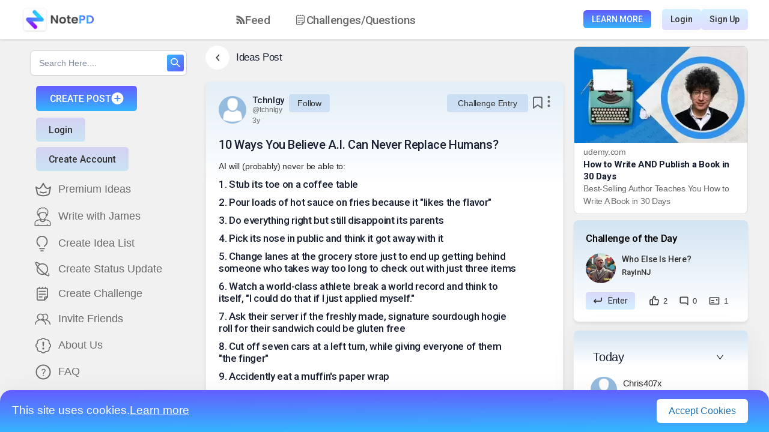

--- FILE ---
content_type: text/html; charset=utf-8
request_url: https://www.google.com/recaptcha/api2/anchor?ar=1&k=6LcCjr8eAAAAAO7sXYLNsiGxBHOABUNae9hsL4vy&co=aHR0cHM6Ly9ub3RlcGQuY29tOjQ0Mw..&hl=en&v=N67nZn4AqZkNcbeMu4prBgzg&size=invisible&anchor-ms=20000&execute-ms=30000&cb=bdd3mhc8vr8z
body_size: 48863
content:
<!DOCTYPE HTML><html dir="ltr" lang="en"><head><meta http-equiv="Content-Type" content="text/html; charset=UTF-8">
<meta http-equiv="X-UA-Compatible" content="IE=edge">
<title>reCAPTCHA</title>
<style type="text/css">
/* cyrillic-ext */
@font-face {
  font-family: 'Roboto';
  font-style: normal;
  font-weight: 400;
  font-stretch: 100%;
  src: url(//fonts.gstatic.com/s/roboto/v48/KFO7CnqEu92Fr1ME7kSn66aGLdTylUAMa3GUBHMdazTgWw.woff2) format('woff2');
  unicode-range: U+0460-052F, U+1C80-1C8A, U+20B4, U+2DE0-2DFF, U+A640-A69F, U+FE2E-FE2F;
}
/* cyrillic */
@font-face {
  font-family: 'Roboto';
  font-style: normal;
  font-weight: 400;
  font-stretch: 100%;
  src: url(//fonts.gstatic.com/s/roboto/v48/KFO7CnqEu92Fr1ME7kSn66aGLdTylUAMa3iUBHMdazTgWw.woff2) format('woff2');
  unicode-range: U+0301, U+0400-045F, U+0490-0491, U+04B0-04B1, U+2116;
}
/* greek-ext */
@font-face {
  font-family: 'Roboto';
  font-style: normal;
  font-weight: 400;
  font-stretch: 100%;
  src: url(//fonts.gstatic.com/s/roboto/v48/KFO7CnqEu92Fr1ME7kSn66aGLdTylUAMa3CUBHMdazTgWw.woff2) format('woff2');
  unicode-range: U+1F00-1FFF;
}
/* greek */
@font-face {
  font-family: 'Roboto';
  font-style: normal;
  font-weight: 400;
  font-stretch: 100%;
  src: url(//fonts.gstatic.com/s/roboto/v48/KFO7CnqEu92Fr1ME7kSn66aGLdTylUAMa3-UBHMdazTgWw.woff2) format('woff2');
  unicode-range: U+0370-0377, U+037A-037F, U+0384-038A, U+038C, U+038E-03A1, U+03A3-03FF;
}
/* math */
@font-face {
  font-family: 'Roboto';
  font-style: normal;
  font-weight: 400;
  font-stretch: 100%;
  src: url(//fonts.gstatic.com/s/roboto/v48/KFO7CnqEu92Fr1ME7kSn66aGLdTylUAMawCUBHMdazTgWw.woff2) format('woff2');
  unicode-range: U+0302-0303, U+0305, U+0307-0308, U+0310, U+0312, U+0315, U+031A, U+0326-0327, U+032C, U+032F-0330, U+0332-0333, U+0338, U+033A, U+0346, U+034D, U+0391-03A1, U+03A3-03A9, U+03B1-03C9, U+03D1, U+03D5-03D6, U+03F0-03F1, U+03F4-03F5, U+2016-2017, U+2034-2038, U+203C, U+2040, U+2043, U+2047, U+2050, U+2057, U+205F, U+2070-2071, U+2074-208E, U+2090-209C, U+20D0-20DC, U+20E1, U+20E5-20EF, U+2100-2112, U+2114-2115, U+2117-2121, U+2123-214F, U+2190, U+2192, U+2194-21AE, U+21B0-21E5, U+21F1-21F2, U+21F4-2211, U+2213-2214, U+2216-22FF, U+2308-230B, U+2310, U+2319, U+231C-2321, U+2336-237A, U+237C, U+2395, U+239B-23B7, U+23D0, U+23DC-23E1, U+2474-2475, U+25AF, U+25B3, U+25B7, U+25BD, U+25C1, U+25CA, U+25CC, U+25FB, U+266D-266F, U+27C0-27FF, U+2900-2AFF, U+2B0E-2B11, U+2B30-2B4C, U+2BFE, U+3030, U+FF5B, U+FF5D, U+1D400-1D7FF, U+1EE00-1EEFF;
}
/* symbols */
@font-face {
  font-family: 'Roboto';
  font-style: normal;
  font-weight: 400;
  font-stretch: 100%;
  src: url(//fonts.gstatic.com/s/roboto/v48/KFO7CnqEu92Fr1ME7kSn66aGLdTylUAMaxKUBHMdazTgWw.woff2) format('woff2');
  unicode-range: U+0001-000C, U+000E-001F, U+007F-009F, U+20DD-20E0, U+20E2-20E4, U+2150-218F, U+2190, U+2192, U+2194-2199, U+21AF, U+21E6-21F0, U+21F3, U+2218-2219, U+2299, U+22C4-22C6, U+2300-243F, U+2440-244A, U+2460-24FF, U+25A0-27BF, U+2800-28FF, U+2921-2922, U+2981, U+29BF, U+29EB, U+2B00-2BFF, U+4DC0-4DFF, U+FFF9-FFFB, U+10140-1018E, U+10190-1019C, U+101A0, U+101D0-101FD, U+102E0-102FB, U+10E60-10E7E, U+1D2C0-1D2D3, U+1D2E0-1D37F, U+1F000-1F0FF, U+1F100-1F1AD, U+1F1E6-1F1FF, U+1F30D-1F30F, U+1F315, U+1F31C, U+1F31E, U+1F320-1F32C, U+1F336, U+1F378, U+1F37D, U+1F382, U+1F393-1F39F, U+1F3A7-1F3A8, U+1F3AC-1F3AF, U+1F3C2, U+1F3C4-1F3C6, U+1F3CA-1F3CE, U+1F3D4-1F3E0, U+1F3ED, U+1F3F1-1F3F3, U+1F3F5-1F3F7, U+1F408, U+1F415, U+1F41F, U+1F426, U+1F43F, U+1F441-1F442, U+1F444, U+1F446-1F449, U+1F44C-1F44E, U+1F453, U+1F46A, U+1F47D, U+1F4A3, U+1F4B0, U+1F4B3, U+1F4B9, U+1F4BB, U+1F4BF, U+1F4C8-1F4CB, U+1F4D6, U+1F4DA, U+1F4DF, U+1F4E3-1F4E6, U+1F4EA-1F4ED, U+1F4F7, U+1F4F9-1F4FB, U+1F4FD-1F4FE, U+1F503, U+1F507-1F50B, U+1F50D, U+1F512-1F513, U+1F53E-1F54A, U+1F54F-1F5FA, U+1F610, U+1F650-1F67F, U+1F687, U+1F68D, U+1F691, U+1F694, U+1F698, U+1F6AD, U+1F6B2, U+1F6B9-1F6BA, U+1F6BC, U+1F6C6-1F6CF, U+1F6D3-1F6D7, U+1F6E0-1F6EA, U+1F6F0-1F6F3, U+1F6F7-1F6FC, U+1F700-1F7FF, U+1F800-1F80B, U+1F810-1F847, U+1F850-1F859, U+1F860-1F887, U+1F890-1F8AD, U+1F8B0-1F8BB, U+1F8C0-1F8C1, U+1F900-1F90B, U+1F93B, U+1F946, U+1F984, U+1F996, U+1F9E9, U+1FA00-1FA6F, U+1FA70-1FA7C, U+1FA80-1FA89, U+1FA8F-1FAC6, U+1FACE-1FADC, U+1FADF-1FAE9, U+1FAF0-1FAF8, U+1FB00-1FBFF;
}
/* vietnamese */
@font-face {
  font-family: 'Roboto';
  font-style: normal;
  font-weight: 400;
  font-stretch: 100%;
  src: url(//fonts.gstatic.com/s/roboto/v48/KFO7CnqEu92Fr1ME7kSn66aGLdTylUAMa3OUBHMdazTgWw.woff2) format('woff2');
  unicode-range: U+0102-0103, U+0110-0111, U+0128-0129, U+0168-0169, U+01A0-01A1, U+01AF-01B0, U+0300-0301, U+0303-0304, U+0308-0309, U+0323, U+0329, U+1EA0-1EF9, U+20AB;
}
/* latin-ext */
@font-face {
  font-family: 'Roboto';
  font-style: normal;
  font-weight: 400;
  font-stretch: 100%;
  src: url(//fonts.gstatic.com/s/roboto/v48/KFO7CnqEu92Fr1ME7kSn66aGLdTylUAMa3KUBHMdazTgWw.woff2) format('woff2');
  unicode-range: U+0100-02BA, U+02BD-02C5, U+02C7-02CC, U+02CE-02D7, U+02DD-02FF, U+0304, U+0308, U+0329, U+1D00-1DBF, U+1E00-1E9F, U+1EF2-1EFF, U+2020, U+20A0-20AB, U+20AD-20C0, U+2113, U+2C60-2C7F, U+A720-A7FF;
}
/* latin */
@font-face {
  font-family: 'Roboto';
  font-style: normal;
  font-weight: 400;
  font-stretch: 100%;
  src: url(//fonts.gstatic.com/s/roboto/v48/KFO7CnqEu92Fr1ME7kSn66aGLdTylUAMa3yUBHMdazQ.woff2) format('woff2');
  unicode-range: U+0000-00FF, U+0131, U+0152-0153, U+02BB-02BC, U+02C6, U+02DA, U+02DC, U+0304, U+0308, U+0329, U+2000-206F, U+20AC, U+2122, U+2191, U+2193, U+2212, U+2215, U+FEFF, U+FFFD;
}
/* cyrillic-ext */
@font-face {
  font-family: 'Roboto';
  font-style: normal;
  font-weight: 500;
  font-stretch: 100%;
  src: url(//fonts.gstatic.com/s/roboto/v48/KFO7CnqEu92Fr1ME7kSn66aGLdTylUAMa3GUBHMdazTgWw.woff2) format('woff2');
  unicode-range: U+0460-052F, U+1C80-1C8A, U+20B4, U+2DE0-2DFF, U+A640-A69F, U+FE2E-FE2F;
}
/* cyrillic */
@font-face {
  font-family: 'Roboto';
  font-style: normal;
  font-weight: 500;
  font-stretch: 100%;
  src: url(//fonts.gstatic.com/s/roboto/v48/KFO7CnqEu92Fr1ME7kSn66aGLdTylUAMa3iUBHMdazTgWw.woff2) format('woff2');
  unicode-range: U+0301, U+0400-045F, U+0490-0491, U+04B0-04B1, U+2116;
}
/* greek-ext */
@font-face {
  font-family: 'Roboto';
  font-style: normal;
  font-weight: 500;
  font-stretch: 100%;
  src: url(//fonts.gstatic.com/s/roboto/v48/KFO7CnqEu92Fr1ME7kSn66aGLdTylUAMa3CUBHMdazTgWw.woff2) format('woff2');
  unicode-range: U+1F00-1FFF;
}
/* greek */
@font-face {
  font-family: 'Roboto';
  font-style: normal;
  font-weight: 500;
  font-stretch: 100%;
  src: url(//fonts.gstatic.com/s/roboto/v48/KFO7CnqEu92Fr1ME7kSn66aGLdTylUAMa3-UBHMdazTgWw.woff2) format('woff2');
  unicode-range: U+0370-0377, U+037A-037F, U+0384-038A, U+038C, U+038E-03A1, U+03A3-03FF;
}
/* math */
@font-face {
  font-family: 'Roboto';
  font-style: normal;
  font-weight: 500;
  font-stretch: 100%;
  src: url(//fonts.gstatic.com/s/roboto/v48/KFO7CnqEu92Fr1ME7kSn66aGLdTylUAMawCUBHMdazTgWw.woff2) format('woff2');
  unicode-range: U+0302-0303, U+0305, U+0307-0308, U+0310, U+0312, U+0315, U+031A, U+0326-0327, U+032C, U+032F-0330, U+0332-0333, U+0338, U+033A, U+0346, U+034D, U+0391-03A1, U+03A3-03A9, U+03B1-03C9, U+03D1, U+03D5-03D6, U+03F0-03F1, U+03F4-03F5, U+2016-2017, U+2034-2038, U+203C, U+2040, U+2043, U+2047, U+2050, U+2057, U+205F, U+2070-2071, U+2074-208E, U+2090-209C, U+20D0-20DC, U+20E1, U+20E5-20EF, U+2100-2112, U+2114-2115, U+2117-2121, U+2123-214F, U+2190, U+2192, U+2194-21AE, U+21B0-21E5, U+21F1-21F2, U+21F4-2211, U+2213-2214, U+2216-22FF, U+2308-230B, U+2310, U+2319, U+231C-2321, U+2336-237A, U+237C, U+2395, U+239B-23B7, U+23D0, U+23DC-23E1, U+2474-2475, U+25AF, U+25B3, U+25B7, U+25BD, U+25C1, U+25CA, U+25CC, U+25FB, U+266D-266F, U+27C0-27FF, U+2900-2AFF, U+2B0E-2B11, U+2B30-2B4C, U+2BFE, U+3030, U+FF5B, U+FF5D, U+1D400-1D7FF, U+1EE00-1EEFF;
}
/* symbols */
@font-face {
  font-family: 'Roboto';
  font-style: normal;
  font-weight: 500;
  font-stretch: 100%;
  src: url(//fonts.gstatic.com/s/roboto/v48/KFO7CnqEu92Fr1ME7kSn66aGLdTylUAMaxKUBHMdazTgWw.woff2) format('woff2');
  unicode-range: U+0001-000C, U+000E-001F, U+007F-009F, U+20DD-20E0, U+20E2-20E4, U+2150-218F, U+2190, U+2192, U+2194-2199, U+21AF, U+21E6-21F0, U+21F3, U+2218-2219, U+2299, U+22C4-22C6, U+2300-243F, U+2440-244A, U+2460-24FF, U+25A0-27BF, U+2800-28FF, U+2921-2922, U+2981, U+29BF, U+29EB, U+2B00-2BFF, U+4DC0-4DFF, U+FFF9-FFFB, U+10140-1018E, U+10190-1019C, U+101A0, U+101D0-101FD, U+102E0-102FB, U+10E60-10E7E, U+1D2C0-1D2D3, U+1D2E0-1D37F, U+1F000-1F0FF, U+1F100-1F1AD, U+1F1E6-1F1FF, U+1F30D-1F30F, U+1F315, U+1F31C, U+1F31E, U+1F320-1F32C, U+1F336, U+1F378, U+1F37D, U+1F382, U+1F393-1F39F, U+1F3A7-1F3A8, U+1F3AC-1F3AF, U+1F3C2, U+1F3C4-1F3C6, U+1F3CA-1F3CE, U+1F3D4-1F3E0, U+1F3ED, U+1F3F1-1F3F3, U+1F3F5-1F3F7, U+1F408, U+1F415, U+1F41F, U+1F426, U+1F43F, U+1F441-1F442, U+1F444, U+1F446-1F449, U+1F44C-1F44E, U+1F453, U+1F46A, U+1F47D, U+1F4A3, U+1F4B0, U+1F4B3, U+1F4B9, U+1F4BB, U+1F4BF, U+1F4C8-1F4CB, U+1F4D6, U+1F4DA, U+1F4DF, U+1F4E3-1F4E6, U+1F4EA-1F4ED, U+1F4F7, U+1F4F9-1F4FB, U+1F4FD-1F4FE, U+1F503, U+1F507-1F50B, U+1F50D, U+1F512-1F513, U+1F53E-1F54A, U+1F54F-1F5FA, U+1F610, U+1F650-1F67F, U+1F687, U+1F68D, U+1F691, U+1F694, U+1F698, U+1F6AD, U+1F6B2, U+1F6B9-1F6BA, U+1F6BC, U+1F6C6-1F6CF, U+1F6D3-1F6D7, U+1F6E0-1F6EA, U+1F6F0-1F6F3, U+1F6F7-1F6FC, U+1F700-1F7FF, U+1F800-1F80B, U+1F810-1F847, U+1F850-1F859, U+1F860-1F887, U+1F890-1F8AD, U+1F8B0-1F8BB, U+1F8C0-1F8C1, U+1F900-1F90B, U+1F93B, U+1F946, U+1F984, U+1F996, U+1F9E9, U+1FA00-1FA6F, U+1FA70-1FA7C, U+1FA80-1FA89, U+1FA8F-1FAC6, U+1FACE-1FADC, U+1FADF-1FAE9, U+1FAF0-1FAF8, U+1FB00-1FBFF;
}
/* vietnamese */
@font-face {
  font-family: 'Roboto';
  font-style: normal;
  font-weight: 500;
  font-stretch: 100%;
  src: url(//fonts.gstatic.com/s/roboto/v48/KFO7CnqEu92Fr1ME7kSn66aGLdTylUAMa3OUBHMdazTgWw.woff2) format('woff2');
  unicode-range: U+0102-0103, U+0110-0111, U+0128-0129, U+0168-0169, U+01A0-01A1, U+01AF-01B0, U+0300-0301, U+0303-0304, U+0308-0309, U+0323, U+0329, U+1EA0-1EF9, U+20AB;
}
/* latin-ext */
@font-face {
  font-family: 'Roboto';
  font-style: normal;
  font-weight: 500;
  font-stretch: 100%;
  src: url(//fonts.gstatic.com/s/roboto/v48/KFO7CnqEu92Fr1ME7kSn66aGLdTylUAMa3KUBHMdazTgWw.woff2) format('woff2');
  unicode-range: U+0100-02BA, U+02BD-02C5, U+02C7-02CC, U+02CE-02D7, U+02DD-02FF, U+0304, U+0308, U+0329, U+1D00-1DBF, U+1E00-1E9F, U+1EF2-1EFF, U+2020, U+20A0-20AB, U+20AD-20C0, U+2113, U+2C60-2C7F, U+A720-A7FF;
}
/* latin */
@font-face {
  font-family: 'Roboto';
  font-style: normal;
  font-weight: 500;
  font-stretch: 100%;
  src: url(//fonts.gstatic.com/s/roboto/v48/KFO7CnqEu92Fr1ME7kSn66aGLdTylUAMa3yUBHMdazQ.woff2) format('woff2');
  unicode-range: U+0000-00FF, U+0131, U+0152-0153, U+02BB-02BC, U+02C6, U+02DA, U+02DC, U+0304, U+0308, U+0329, U+2000-206F, U+20AC, U+2122, U+2191, U+2193, U+2212, U+2215, U+FEFF, U+FFFD;
}
/* cyrillic-ext */
@font-face {
  font-family: 'Roboto';
  font-style: normal;
  font-weight: 900;
  font-stretch: 100%;
  src: url(//fonts.gstatic.com/s/roboto/v48/KFO7CnqEu92Fr1ME7kSn66aGLdTylUAMa3GUBHMdazTgWw.woff2) format('woff2');
  unicode-range: U+0460-052F, U+1C80-1C8A, U+20B4, U+2DE0-2DFF, U+A640-A69F, U+FE2E-FE2F;
}
/* cyrillic */
@font-face {
  font-family: 'Roboto';
  font-style: normal;
  font-weight: 900;
  font-stretch: 100%;
  src: url(//fonts.gstatic.com/s/roboto/v48/KFO7CnqEu92Fr1ME7kSn66aGLdTylUAMa3iUBHMdazTgWw.woff2) format('woff2');
  unicode-range: U+0301, U+0400-045F, U+0490-0491, U+04B0-04B1, U+2116;
}
/* greek-ext */
@font-face {
  font-family: 'Roboto';
  font-style: normal;
  font-weight: 900;
  font-stretch: 100%;
  src: url(//fonts.gstatic.com/s/roboto/v48/KFO7CnqEu92Fr1ME7kSn66aGLdTylUAMa3CUBHMdazTgWw.woff2) format('woff2');
  unicode-range: U+1F00-1FFF;
}
/* greek */
@font-face {
  font-family: 'Roboto';
  font-style: normal;
  font-weight: 900;
  font-stretch: 100%;
  src: url(//fonts.gstatic.com/s/roboto/v48/KFO7CnqEu92Fr1ME7kSn66aGLdTylUAMa3-UBHMdazTgWw.woff2) format('woff2');
  unicode-range: U+0370-0377, U+037A-037F, U+0384-038A, U+038C, U+038E-03A1, U+03A3-03FF;
}
/* math */
@font-face {
  font-family: 'Roboto';
  font-style: normal;
  font-weight: 900;
  font-stretch: 100%;
  src: url(//fonts.gstatic.com/s/roboto/v48/KFO7CnqEu92Fr1ME7kSn66aGLdTylUAMawCUBHMdazTgWw.woff2) format('woff2');
  unicode-range: U+0302-0303, U+0305, U+0307-0308, U+0310, U+0312, U+0315, U+031A, U+0326-0327, U+032C, U+032F-0330, U+0332-0333, U+0338, U+033A, U+0346, U+034D, U+0391-03A1, U+03A3-03A9, U+03B1-03C9, U+03D1, U+03D5-03D6, U+03F0-03F1, U+03F4-03F5, U+2016-2017, U+2034-2038, U+203C, U+2040, U+2043, U+2047, U+2050, U+2057, U+205F, U+2070-2071, U+2074-208E, U+2090-209C, U+20D0-20DC, U+20E1, U+20E5-20EF, U+2100-2112, U+2114-2115, U+2117-2121, U+2123-214F, U+2190, U+2192, U+2194-21AE, U+21B0-21E5, U+21F1-21F2, U+21F4-2211, U+2213-2214, U+2216-22FF, U+2308-230B, U+2310, U+2319, U+231C-2321, U+2336-237A, U+237C, U+2395, U+239B-23B7, U+23D0, U+23DC-23E1, U+2474-2475, U+25AF, U+25B3, U+25B7, U+25BD, U+25C1, U+25CA, U+25CC, U+25FB, U+266D-266F, U+27C0-27FF, U+2900-2AFF, U+2B0E-2B11, U+2B30-2B4C, U+2BFE, U+3030, U+FF5B, U+FF5D, U+1D400-1D7FF, U+1EE00-1EEFF;
}
/* symbols */
@font-face {
  font-family: 'Roboto';
  font-style: normal;
  font-weight: 900;
  font-stretch: 100%;
  src: url(//fonts.gstatic.com/s/roboto/v48/KFO7CnqEu92Fr1ME7kSn66aGLdTylUAMaxKUBHMdazTgWw.woff2) format('woff2');
  unicode-range: U+0001-000C, U+000E-001F, U+007F-009F, U+20DD-20E0, U+20E2-20E4, U+2150-218F, U+2190, U+2192, U+2194-2199, U+21AF, U+21E6-21F0, U+21F3, U+2218-2219, U+2299, U+22C4-22C6, U+2300-243F, U+2440-244A, U+2460-24FF, U+25A0-27BF, U+2800-28FF, U+2921-2922, U+2981, U+29BF, U+29EB, U+2B00-2BFF, U+4DC0-4DFF, U+FFF9-FFFB, U+10140-1018E, U+10190-1019C, U+101A0, U+101D0-101FD, U+102E0-102FB, U+10E60-10E7E, U+1D2C0-1D2D3, U+1D2E0-1D37F, U+1F000-1F0FF, U+1F100-1F1AD, U+1F1E6-1F1FF, U+1F30D-1F30F, U+1F315, U+1F31C, U+1F31E, U+1F320-1F32C, U+1F336, U+1F378, U+1F37D, U+1F382, U+1F393-1F39F, U+1F3A7-1F3A8, U+1F3AC-1F3AF, U+1F3C2, U+1F3C4-1F3C6, U+1F3CA-1F3CE, U+1F3D4-1F3E0, U+1F3ED, U+1F3F1-1F3F3, U+1F3F5-1F3F7, U+1F408, U+1F415, U+1F41F, U+1F426, U+1F43F, U+1F441-1F442, U+1F444, U+1F446-1F449, U+1F44C-1F44E, U+1F453, U+1F46A, U+1F47D, U+1F4A3, U+1F4B0, U+1F4B3, U+1F4B9, U+1F4BB, U+1F4BF, U+1F4C8-1F4CB, U+1F4D6, U+1F4DA, U+1F4DF, U+1F4E3-1F4E6, U+1F4EA-1F4ED, U+1F4F7, U+1F4F9-1F4FB, U+1F4FD-1F4FE, U+1F503, U+1F507-1F50B, U+1F50D, U+1F512-1F513, U+1F53E-1F54A, U+1F54F-1F5FA, U+1F610, U+1F650-1F67F, U+1F687, U+1F68D, U+1F691, U+1F694, U+1F698, U+1F6AD, U+1F6B2, U+1F6B9-1F6BA, U+1F6BC, U+1F6C6-1F6CF, U+1F6D3-1F6D7, U+1F6E0-1F6EA, U+1F6F0-1F6F3, U+1F6F7-1F6FC, U+1F700-1F7FF, U+1F800-1F80B, U+1F810-1F847, U+1F850-1F859, U+1F860-1F887, U+1F890-1F8AD, U+1F8B0-1F8BB, U+1F8C0-1F8C1, U+1F900-1F90B, U+1F93B, U+1F946, U+1F984, U+1F996, U+1F9E9, U+1FA00-1FA6F, U+1FA70-1FA7C, U+1FA80-1FA89, U+1FA8F-1FAC6, U+1FACE-1FADC, U+1FADF-1FAE9, U+1FAF0-1FAF8, U+1FB00-1FBFF;
}
/* vietnamese */
@font-face {
  font-family: 'Roboto';
  font-style: normal;
  font-weight: 900;
  font-stretch: 100%;
  src: url(//fonts.gstatic.com/s/roboto/v48/KFO7CnqEu92Fr1ME7kSn66aGLdTylUAMa3OUBHMdazTgWw.woff2) format('woff2');
  unicode-range: U+0102-0103, U+0110-0111, U+0128-0129, U+0168-0169, U+01A0-01A1, U+01AF-01B0, U+0300-0301, U+0303-0304, U+0308-0309, U+0323, U+0329, U+1EA0-1EF9, U+20AB;
}
/* latin-ext */
@font-face {
  font-family: 'Roboto';
  font-style: normal;
  font-weight: 900;
  font-stretch: 100%;
  src: url(//fonts.gstatic.com/s/roboto/v48/KFO7CnqEu92Fr1ME7kSn66aGLdTylUAMa3KUBHMdazTgWw.woff2) format('woff2');
  unicode-range: U+0100-02BA, U+02BD-02C5, U+02C7-02CC, U+02CE-02D7, U+02DD-02FF, U+0304, U+0308, U+0329, U+1D00-1DBF, U+1E00-1E9F, U+1EF2-1EFF, U+2020, U+20A0-20AB, U+20AD-20C0, U+2113, U+2C60-2C7F, U+A720-A7FF;
}
/* latin */
@font-face {
  font-family: 'Roboto';
  font-style: normal;
  font-weight: 900;
  font-stretch: 100%;
  src: url(//fonts.gstatic.com/s/roboto/v48/KFO7CnqEu92Fr1ME7kSn66aGLdTylUAMa3yUBHMdazQ.woff2) format('woff2');
  unicode-range: U+0000-00FF, U+0131, U+0152-0153, U+02BB-02BC, U+02C6, U+02DA, U+02DC, U+0304, U+0308, U+0329, U+2000-206F, U+20AC, U+2122, U+2191, U+2193, U+2212, U+2215, U+FEFF, U+FFFD;
}

</style>
<link rel="stylesheet" type="text/css" href="https://www.gstatic.com/recaptcha/releases/N67nZn4AqZkNcbeMu4prBgzg/styles__ltr.css">
<script nonce="9KJiD8qZ05yVhqNzt6vrFg" type="text/javascript">window['__recaptcha_api'] = 'https://www.google.com/recaptcha/api2/';</script>
<script type="text/javascript" src="https://www.gstatic.com/recaptcha/releases/N67nZn4AqZkNcbeMu4prBgzg/recaptcha__en.js" nonce="9KJiD8qZ05yVhqNzt6vrFg">
      
    </script></head>
<body><div id="rc-anchor-alert" class="rc-anchor-alert"></div>
<input type="hidden" id="recaptcha-token" value="[base64]">
<script type="text/javascript" nonce="9KJiD8qZ05yVhqNzt6vrFg">
      recaptcha.anchor.Main.init("[\x22ainput\x22,[\x22bgdata\x22,\x22\x22,\[base64]/[base64]/[base64]/[base64]/[base64]/UltsKytdPUU6KEU8MjA0OD9SW2wrK109RT4+NnwxOTI6KChFJjY0NTEyKT09NTUyOTYmJk0rMTxjLmxlbmd0aCYmKGMuY2hhckNvZGVBdChNKzEpJjY0NTEyKT09NTYzMjA/[base64]/[base64]/[base64]/[base64]/[base64]/[base64]/[base64]\x22,\[base64]\x22,\[base64]/wqchw6fDgMKscgrDrjvCpz7Cj8OBasO/TcKoGsOYZ8OSEMKaOjtXXAHCl8KZD8OQwpcPLhIhKcOxwqh8I8O1NcOkKsKlwpvDh8Okwo8gWMOgDyrCpzzDpkHCiVrCvEd+wrUSSUc6TMKqwoHDg2fDlgwzw5fCpHvDuMOye8KUwodpwo/DmMKfwqodwqvClMKiw5xTw5Z2wobDnsOOw5/Ckw3DiQrCi8OzWSTCnMK6GsOwwqHCjVbDkcKIw6l5b8Ksw54tE8OJS8KPwpYYCcKOw7PDm8O4SijCuEnDlUY8wpAeS1tTOwTDuXXCh8OoCxtfw5Ecwp9lw6vDq8Kdw5caCMKNw7RpwrQmwrfCoR/DmFnCrMK4w4jDi0/CjsOkwqrCuyPClMOtV8K2OSrChTrCsmPDtMOCElpbwpvDuMO0w7ZMXidewoPDk3nDgMKJSyrCpMOWw6TCksKEwrvCsMKfwqsYwq7CmFvClivCiUDDvcKHJgrDgsKdBMOuQMOcFUllw6fCk13DkC4lw5zCgsOwwptPPcKcCzB/JsKiw4U+wrPCosOJEsKCRQp1woTDtX3DvmsmNDfDrsOGwo5vw7towq/[base64]/DusOEwp1TNcKJwpEbAcKwbgdnw7TCs8OtwqvDrhA3a290Q8KjwqjDuDZtw70HXcOLwo9wTMKnw7fDoWh2wpcDwqJxwpA+wp/CjFHCkMK0JgXCu0/[base64]/DmcOiZ8KFw7vDgDpiw6hQPQkCwq/[base64]/w4RvwpjCp8OaPMOZEsOrdR3CtsOBwoBAwp0lwpcCTyXCkSjCjApoIMOkMU7DhcOOC8KgXzLCusOSAcKjel3DvMOEXSTDtVXDnsOaE8KuFCHDmcKUSmwVNFVbW8KMHXgMwqB8W8Kiw4Qew5rDgXUtwrjCm8KXw43DqsKdMMK9eD4PERoxUj7DpsO6M3xVDMKYbX/Cr8K0w57CtW5Xw4PCtcOvYhEjw6oFbcKReMOHdj3Cg8K/[base64]/Dk8KgwqLDgcKdLMKoBsKWWsKnS8KTIVJ1w6IoX2EHwozCjMOeBQPDgcKcEcOTwrEgwpM/[base64]/Cp8OOw53DjcO/XsOhBQfClyxowrxOw6zCpcK5wrzClsKwd8Krw6Z+wp4mw5LCoMOQR0tvXSlmwolqwrYuwojCo8KOw7XDqwXDvEzDq8KQTS/CtsKAScOpeMKBZsKaWCvCucOiwr8xwoTCq0RFOh3Cu8Kmw7sBU8KwKmXDkQDDj10IwoBcbhdOwrgeP8OGFlnDoRLCk8OKw5xfwrgAw57Ci3TDv8Kuwpxtwo5awqhRwoUPXDnChMKgw58tDcKGHMK/wo9eAxh+DkchHcKDwqBlw5XDlgkjwqHDphsRUsKkfsKlfMKNI8K4w6wWSsOlwpsmw5zCvSBcw7cFAMK2wpU+PDMHwpI/FjPClmRBwrZHB8Osw5vCq8KeEUtZwoJcCiTCuyzDt8OOw7oHwqhSw7vCvEbCtMOgwr3DoMK/[base64]/CuMObwo8Bw4xIPgBxXcOEJBVrwrbDvsOkbCIlGUdaHsK2WcO1GlPCmxwxBsK3O8OiMwYRw4rDhMK1Y8Oww6tYW2DDp159eV/DqcOVw6XDgCjCoxjDsWPChMOrDwtyDcK/Dy8ywohGwr7DosOTecKEbMO5CSFKw7bCkncQDcKxw77Cg8KLCsKZw5fDlcO1YHIMCMKAGMKYwovCmnXDg8KJfnPCrsOGZyTDoMOvTzM/[base64]/Ck8KIO2jClGBaw702wrHCv1TDnU1kw4B9wqY/w58hwo7DvQV+cMKqfcOAw6fCusOuw5o5wr7DtMOrwonDpkkCwpMXw4nDqA7CuV3DjH3DrFDCvsO2w6vDvcO2Rjhtwqwrw6XDpWbCjMKAwpDDqgNGCWnDo8KiaFYHIsKgaRgcwqTDuiLDlcKlIm/DpcOAdsOLw47CssOtw5DCg8K+wpHDl2hGwoF8EsKCw6tGwoQ/wpvClD/DosOmUgvCrsO0VX7Dt8OLaGRhDsOYF8Kmwo/[base64]/CpGgzA2nCvWPDhkBrE8Kmw7vDjwbDglQXOsOPwotvw6BocQHCgG85a8KwwpjChsOsw6NAe8K5JcKJw7x0wqsKwoPDocKkwpsgaGzCv8O+wo5Qwp0fFsOuesKlwo/Dkw8mXcODBMKow6nDq8OcSTlLw6fDmiTDgSfCjhFGAVAEPiDDm8KwNwADwpfCgGnCmnjCmsKTwqjDusKgexDCqCvCkWAyRGzDun7CkjfDv8OuMUrCpsKxw5rDkCNuw5NMwrHCijbCucORBMOOw6/[base64]/DscKSw6srw7k1eShnwqLDpBjDrsOZw4ZQwoxmV8O6P8KKwrgTw7wvwrPDlhbDvsK+FQ5pwpLDoDHCiHHDmFPDt3rDjD3ChcOZwpBfeMOtUiBLI8OQXsKlBBJ1NwDDiQPDj8OXw4DCkHBKw60HcHh6w6ZGwrcEw7/CrjjDi2pGw58lem7CmcKOw7fCtMOUDX95TcKUJHkIwptKSsKSf8ORe8Khwq5Zw4bDlcKPw7tiw6NTYsK3w5TCplHDqRZow5fCrsOKH8OuwoNAAUnCjjXCv8K/E8OzOsKfCA/Cm2gWFMK9w4/CkcOGwrwSw7rClMKCBMOvYS9NVMO9JQxrGSPCn8KGwod2wqLCqV/[base64]/wrcNSwgzwpTDkTXCtg9nAWhbw4HDqywbwqtew5Qmw5NmJMOlw5DDoyrCr8KNw73Dj8O4w5V3A8OcwrsGw4EpwqcpbcOYP8OcwrzDhMK/w5vDmmLCvMOQw4bDosKgw49WZE45wpnCgWzDocOcZT5Sd8O2ayN8w7nDmsOYw4PDjyt0woM5w4BMwrDDoMKGJEwtw7rDrcOKXMO7w6dbOQjChcOcEwkzw6pnXMKbwrjDhWvCnGXDhsOdA23Cs8Kiw63DlMKhcHTCqsKTw4QgXx/Dm8KcwrINwqnCglMgEnnDm3HCtcO3bxXCqsKbLUMmGcO1KMKPCMOCwoVaw7HCmDUoG8KKAsOSN8KGGsOhUDvCqmvDvkrDmsKII8O6OcOzw5g8c8KQW8OSwrNlwqw8A3IzUMOZMx7CqMK/wpzDhsKpw7vCnMOFAcKZRMOgW8OjFsOkwoZ4wozCtDHDrXwzeyjCpcKYWhzDrSgeBWrCk2RYwpIoMcO8cgrChjk7woYpwrDCmEHDr8O+w5NFw7Usw5VZeS/CrcO1woBHe3tcwpjCpA/CpcOkC8OpVMOXwqfCoy5QMgtCVDnCj1bDhnnDnkrDvWIgYBEMSsKsLQbCqVLCo0bDuMKkw7nDq8OOKsK/wrYJP8OEaMOAwpPChlXCjhxeY8K/wrUDG2RPQWYXP8OBcGDDgsOnw6ISw5J5wqYcDQ/DmT/[base64]/CoMKUaMKkZGIjw5bCpVpwwpcPYcK+XHLCnsOpwoLChMOGw77Dn8OONcK1IMO5w5/Cq3PCosKaw7NjVUhKwpjDv8OiSsO7AMKkH8K3w6wfEXEbQjMcTV/DnlXDh1XCocK8wrHClnLDvcOXRMKASMOzMBMowrcXLQ8LwpMhwoLCtMOnwpRZS0bDpcOJwo3CiEnDi8OgwqELRMOTwp5IJcOFZDPChThKw6lRE0zDtArDiR/ClsOdP8KCFVzDicONwpTDqGh2w4fDisOYwrbDvMOfcsKsAXkKCcKDw4RfAmbCmWrDjG/DmcO0VG40wpMVcURoTMKWwoTCsMO2SWPCqS4VagksHFnDv3wJNDjDmHDDlDR+AG/Cu8OcwrjDjsKbw4TCkEUIwrTDu8K3wpksBcOvWsKFw5I+w7V5wo/[base64]/DkMOgw7rDg8KBw6jDjsOywoXCsQjDglJiwr4Rw73CrsKqwrnDpMO8wrLCpTXDs8OCLwpHbBpdw6zDiizDg8KofsOSAcOmw5HCnMOaT8K/w5TCm1bDn8OVbsOpHzDDtktawocqwoJZZ8OawqbCtTg/wox3OT90wpfCumrDiMKLcMK2w6fCowYbDTvDuTRDcGLDp1Zww54sd8OnwodfbcKAwrg+wp0fGcKyJsK7w5vCoMOQw4gnLSjDhkPCvjY4fQRmw5g6wobDsMKQw4QyNsOJw4nDq17CiQ3DlQDCm8K8woFuw4/DssOBd8OHasKWwrI8wpY8NTbDscO4wqDDlcKAG3zCu8KtwrTDrmk0w64ZwqoPw59UPEBIw4XDpsKrfgpbw6wJXh9YecKta8O+wooPU0PDicO9PlzCs2J8D8KkP0zCucOtDsKXdAR7Zm7DksKgZ1xlw6nCsCzCqsOjBS/CvMKDSlJPw44ZwrMHw7Isw7tmW8OwAX3DiMKVGMOmN01vwoLDjSHClcOjw5EEw6QFf8ORwrNFw5Zrwo/CpMOGwq4qEFNvw53Dl8KzYsK7cw/CgB9WwrrCn8KMw54fSCpww57DusOSSApAwo3DqMKiecOuw6DCjWRcTW3ChcO/ScKEw5PDgi7CtMO7wp/Cp8KTQFA7NcKHw4p5w5nCusKgwqLDuD7DrsKWw61tXsOAw7BwNMOHw45/N8OzXsOew6Zga8KpF8OSwpDDmHw/w6hIwpAhwrczP8O/[base64]/[base64]/CqApdA8K9JsOvw4A8w4N1w74Mw4zDtFomwoNlMydJLsK3OcOmwoLCtFs2R8KdMDZbeXwXDUI9wqTCg8KZw498w5FOYg8ZaMKBw41RwqwEwrzCk1pCw67DtT4Qw7/[base64]/DoMKEQ3jDn8K0wobCgyvDtcKvIUkJw5VbAMO9wpAcw7fDsiTDvB81VcOCwoIIE8KjPEjCgxZjw43Cu8OxAcKxwqzChnLDjcOzXh7CmibDmcOVOsOsf8O9woTDj8KmI8OqwobDg8KNw43CnBfDicONFAt/V1TCgWZEwq5owrUuwpTDomMPcsK+YcObUMO4wrUhacOTwpbCnsKuGzTDq8Kbw4A4BcOHYVhMw5NWEcOAYC4xbF8Tw40pajlkd8KSesOkSMO9wqjDhMO5w6VGw4sQccOiwqU9WwklwpjDiioDGsOoJm4nwpTDgsKiw6dIw63ChsKQXMO7w4/DpxPCrMOeKsORw67Dp0PCsy/CmsOEwr0Gw5/DjyXDtcO/U8OvPz/DocO1OMKQL8ONw6QVw4hEw7MjW0zCvW7CoivCiMOQUFsvJh/[base64]/[base64]/DtsOCw63DjE8Ud8K3wqwRdcOOWCPCrXjClsKtwp5nwonDlH/[base64]/wpjDlxTCslXDncO/QVt5bMK2XShiwpY7QEJ2woMXwq/CqcK0w4XDu8O7Uwpuw73Dk8Oww7FFCMKmfC7Dm8Oiw5xdwqAwbGPDn8O8EWJqMwvDmA/ChBwSw5YRwog+AsOOwo9uIcKWw6cIIMOzw7I4HEkgCwRQwozCujRMKkrCpCMRX8KaCw13ChtLOxAjZMOuw7TCvsKsw4dZw5MhNMKfFcOXw7xfwpHCgcOKCBo0Vg/[base64]/Cs13DuEJNf13DtcK6EsKEG2pRw47DhFQeUTfDvMKQwrAefcORTw1hEW1iwpZgwqXCi8OGwrTDqjMvw6rCpcOXw5jCnjA0Yg1YwqjCj0l2wqgtPcKSccOIRTxZw7rDgsOAa11PfQHCq8O4ZwDCrMOucjBkVR8rw5d/AVjDt8KFbsKRwr1bwrzDmsKTRU7CpiVaRDFMDMKEw6DDt3rCncOTw6QbBVMqwqs5AsK3QMKuwoltblARYcKjw7UkO1N9ZirDlz7CpMKLJ8OxwoUkw7Z4FsOpw605dMODwooNR2/Dm8KVAcOWw6nCksOqwpTCoA3Dp8OHw71xLsOldsOtPxnCrzrDg8KHDWDCl8KhIsKXGxvDn8OdPAUTwozDjcKdBsOlOHrClArDusKQw4XDu2kTf3ICw7MgwoEyw47Cn17DvMKcwpvDhRpIIyYJwo0iLRQ0WBfCnMOzHMKxOG1HBzrCiMKjaEHCucK/e1/DqMO8GsO3wpEPwoYGdjfCqsKMwoXCksOlw4vDhcOQw4fCtMOfwqXCmsOkRMOicg7CikrCuMOIS8OAw6wCSiELSnbDqi1hVGPCrRsYw4cAO0h5JMKjwrXDgMOyw63CrjfDsCHCoGtbH8ODXsKvw5pJLGnDnA9yw4Z3w53CgQhqwqnCoD3DlixFe2/[base64]/[base64]/CvMKlw4HDr3wANGTCjcOrwp57W2sZQMKPwpDDlMORS2QvwqrDrMO/w77DqcOxwoJsLcOdXcOdw4I6w4nDoFpRRXpuFcOVaXHCqMOwUX91w43Ct8K5w412Dx3CsQ7CrcOQCMOfQSzCvxZCw4YBVVHCisOWeMKxMF9hTMKAHCt1wp08w4XCtsOeSQjCt2Qaw5XDisOiw6BYwonDr8Owwp/DnX3Cry1lwqLCgsOowqIcWn9Hw5Q0w58yw73CvHBce1rDkxbDhC9sADorDMOWYGRLwq91cUNfGybDtnMPworDnMKxw7YoFSTDlkoowo0Kw4fCrw9Dc8KnYRxRwrRKM8Oaw7Q4wonCjH0LwpLDmcKAEiLDqwnDnkB3wqgXD8Kdw6MVwpDDosKuw47CqBJ/TcKmF8OubCPCsDfDnMKyw79HQ8OhwrQ5EMO0woRmwpgBfsKYWGjCjEPCtMKZFhY7w64GMXfCky5qwqLCt8KRWsKyE8KvO8KMw5HDisOowp9+woZUBSPDtnRUdFN0wqRobsKwwqYnwr3DhiIYOsOgIAFceMO9woPDqDxowpdQa3XDsDHChSbDsm/DoMKzb8K/wrIFLSctw7B5w7ZlwrRGVVvCjMOxQUvDuydfFsK/[base64]/CvGvDs8KlXRLDusOkVFZPZcOaw5gfBGrChUDDoiPClMKYLizDs8OLwokLURMRNAXCpwrCp8KiPXdHwqt3HgrDi8KFw6Rlw5QSecKNw7gGwrLCvcK1w4wAEAMkSTzChcK6TALDl8Kqw4/[base64]/[base64]/DlMKMwohgwq/CmcKjbzQZw49HwoHDoC/[base64]/CvcKCwo5KccOswp/CgUnDjyHCncOWw5XDvHDCrVAfGlo6wqsCM8OCEsKFwod9w5U1wqvDusObw7oxw4HDjUwjw5IrR8KiD27Dkyh0w7xcwqZTchzDqiRlwqsNTMOowosbMsOUwqQDw5UOYsKOfXYaK8K9AcKmZ3wfw75cfHvDnMKPLsKww6TDsx3DsmXClsO1w5rDgAJXaMO6w6/[base64]/Cy9EJHsIV8O1CgcTVAnDvE9Yw4xZVllOQ8OuW17CvVsDw4d0w6F/W3Vsw6XCv8KueXdHwpdRw6Vew43DpRrDjlvDrMKifwTCm23ClsO9JsK5wpI7e8OvLSXDmMK4w7XCh1rCpHPDgTkjwrjCiW/DtMOrOsOMdBdZBTPClsKTwqEiw5pew5RUw7zDqMK2NsKGbcKbwrVWLBd4e8OSUDYUwp4CAmwBwpxTwoJuUkM8ExkVwp3Dgj3Dp1jDrsOBwq4Qw5/CgxLDpsOrUnfDmUdWwprCjhd/JR3DgRUNw4jDvUF4wqPCjcOtwprDrQXDvG/CpysCbiRoworCiSQDw53CvcOxwqHCq29/w7xaHU/CrhV6wpXDj8OoFh/CmcOBWC3CvAbDrMOXw7rCuMKLwqvDtMOCcETCiMKtMAEcJsOewojDhCcebUwVZ8KnKsKWT2HCqlTCtsKIfQnDnsKPAsO8P8Kqw619QsOVdsOcRTckPcKUwoJyS2LDn8O0e8OENcOHDlrDmcOKwofDs8OgKSTDrRNDwpIvw4jDnsKZwrZKwqZNw4/[base64]/[base64]/BWDDq8OebxhVwr/DssKnUkPCgBoPwqPDjQoOBl1DM0ZOwrtldRBHw6zClBIKVzjDmljCjsOzwqNLwrDDg8ODBcO2wrQUwr/CgTZzwoHDqkXCjhNVw6Vowp1lYMKkZsO4cMK/[base64]/CtxnCl8OqEBXDjycvw4tewq/Ck2zCscODwprDnMKSd0kPJsOOa1kjw6TDtMOlVAMow5MXwrbCgcKOZFoWKMOLwrUJI8KAPRQsw4PDksODw4BuS8K/[base64]/CoVrDk8O7bVFfwrN4wrMeFcKew6/CscOHbl7Cl8Ozw4gAw65vwqp5XRjCgcK9wqYFwpPCtyvCqxPDpcOsN8O5dgtacwpPw5LDnRodw5PDksKxw5nDsCoPdFLCtcOkWMKDwoZ6AEcEQ8KiPMOGATxRal3DlcOCQQJVwo1AwooEFcK7w5LDusK/LsO3w4oVW8OHwqfCul3DsRRDGlJUL8OOw549w6ddN3sRw7vDtGnCkMOOLMOFeRzCkcKjw7Etw4oSW8O4L3fDjQbCs8OEw5BRRcKmc0QKw5/Ds8OCw5hHwq/DkMKlU8KxIxZQwq9+BW57wr4vwqfCnCPDujfDmcK+wr3DvcKGVDjDncKAcGlKw57CiBMhwoYXbgNBw6zDnsOlw6bDucKqZcKCwp7Cg8OleMODYMO2E8Ozwqw+V8OHCcKSEsO8LknCi1rCt3bCsMO2NTPCpsKfWwzDhcOzKcOQQcK0HcOrwr/Duh7DjsOXwqQ5OcKhcsOGOUQDeMOmwoPCqcK/w6UAw5nDtibDhMOmPS3DvMKDeVM8woPDh8KEw7o/[base64]/DsXFYLgjCsMOnw7jCvk0aw78bw5Mpwq/CncOAdcKZJW7DncO3w6vDisO5IMKmS1jDkBBBZsKyc3tHw5zDtlHDpMOCw4xcIzQ9w6clw4HClcOYwr3DqcKvw5cpPcOYw7lEwpXDiMKuEsKowp83S1PDnj/[base64]/DpA8wfXNrw7HDmHYVK1N8UsOzwpvDncK/wrbDu1p1OCDCrsKiecKDQMOpwojDvwNJwqYHUmTCnkUyw5PDmwIyw4fCjn3DqMOJD8KvwpwKwoF0woVBwqRHwrF/w6/CmhAXVsODWMOuXRLCuVXCgh8BVSAewqsSw5JTw6Byw6xkw67Ch8KHXMKpwr3Drhlow7Vpwo3DhXN3wrcAw67DrsOSGS/[base64]/CgcKbNXghw7LDs3YIMMKsDGN5TXDCqsKKwqrDksOObMOoEEI+wrIAVgfCisKpB27CtMO7Q8OyeU/DjcKMCzhcMcOBPTXCu8KOX8OMwr3Chn4Nwp/Chlt4FcOFCsK+SmcXw6/[base64]/Dt8K6VxotA2pqCsKIwp5bwohcaRfCgSsCw7/Dm1ZSw4xEw6bCtHg6QCbDm8Oew6gZKcOcwpTCjn3ClcOxw6jDpMOhf8Klw43CoGMawoRoZMOrw6rDpcOFPG8iw4jDhCbCqMOyAArCiMOkwrTDk8ODwqrDh0XDqMKZw4bDn3cDHRY9SjBnMcKJJEMOMllkBCPDo2/Dqhgpw6vDvyMSBsOQw6ZHwqDCmRPDrR/Dh8KQw6pHcE90U8OZRAPDn8OADB7Dm8O6w5BRwrsXGsOsw6RfXsOuWyN+RcKXwpzDiyl4w5nCrjvDhG/Cm13DgsOhwo9ZwpDCkwvDuTZmw6Ulwp7DhsOswqgCSlDDjMKYXyRzUVF8wrVyHX/CosO+esKYA0UVw5E/wpooOMOKbsO7w7LClcOew4zDoCUkQsK5BnbCtk96Ng0twqZqR24idcKwI35LbVZJY0UJYDwdL8KuAitTwpfDmnfDi8Okw7kWw5jDqz3DrXJoSMOKw5HCgHJBAcKhKFTClcO0wqIew5XCjyg3wrTCjMOyw47Dh8OAGMKww5/Dml9MK8OAwolAw4QLwq5NDVQmM3MbOMKKwqLDs8KqMsOwwqjCn0N5w6PCnWgKwrt3w6Q6wqB8aMK+acOnwrZJMMOmw7Y+FWRuwqM4NV5Lw7NDfMOLwp/Dsj3DmcKiwrTCvRfCkizCiMOpYcORTMKqwp45wpULEMOVwowibcKNwpwkw6vDqTnDg0R2UxrDvjkPB8KGw6HDi8OtR2fCq1lwwoscw782w5rCvzYTdFXDmsOUwpIvwpXDk8KIwohPY1F/wo7Dl8Oxwr/DtsKZwoAzfcKRw4rDrcKuEMOzA8OhVitzFcKZw6zCni1dwojDngFuw4Yfw6/CsAlsVcKvPMK4ecKTesO1w5MmM8O8B3LDqsOMcMOkwotdcV7Ds8K/w6vDvQXDlncEUXJzGncTwpHDuXPDsBfDqcOdEmvDtyTDqmfCngrCksKLwqULwpsbal5XwoLCsGodw4vDhsOYwoTDvXwkw5PDtHwlZVlQwrxtScK3wqjCvWvDhVLDhsOIw4E7wq1sc8Omw6XChwI1w5NZIVMbwpNAFhE/TB55wpptDsKFEMKHWXILXMKrWTHCrkrCiAbDvMKKwobCqMKKwqVmwqUQbsOMb8OtAQAiwpt0woNsKRzDisOWNFJlwpbCjn/CqgfDkmbCuD3DkcO/w61Ww7B7w4xnQwnCilnCmhLDgMOLKQcnUsKpAiMUERzCpG5tTjbChyNZKcKsw54xGBc/dBzDhMOEJHh0wqzDuyvChsOrw7QPUjTDv8O0Dy7DsGM7CcKcCHZpw6PDsFrCucKqwohvwr0bK8OgLk7DrMOiw5gxQ3XCnsKQZCPCl8KiesOfw43DnSkXw5LCuRl9wrEqD8O3bkXCpU/[base64]/Dunxmw4EKR8OkM3gfa8OQwo98eFjCu07DmmDDuSXChjdwwoo8wp/DpQHDlwwzwoNKwoTCqSXDt8OeRH/Dmg7CiMKCwpTCo8K1TjTCk8Kvw6Mtw4HCucOjw5bCtRgOEm4awo5owrx1DRTDlwMjw7TDssO3TiVaM8K7wpDDs2A8wpohRMOjwrECX3/CsnLCmcOFSsKXZ3gIEcKrwp0qwoTCkDdqEk0dKwhawofDvX05w50VwqdLL0XDscO1w5vCqBk4Y8KwFsKRwrQ3PXdawps/IMKsYcKYZnBKHzfDicKpwqXCtMKrc8O8w4vCqSY6w6HCucK6WcOewrdQwobDjTIawp7Cl8OfXcOiWMK6wpXCqcKNMcOywqwHw4jDssKMKxgawrPCh0Ncw4xQHUFvwo/DlA3CkkTCssOVXgjCtsOMck9xSXgcwo0lckAZW8O7eXdfDUoxKBZiOMObL8OpVcKCNcKEwpM0AsOOBsOtdXHDgMOfB1HCrzHDhMOzLcOtU2NlbcKiciTCisOBXMOXw7NZWcObQGjCsVg3TcKSwpbDnF3Cn8KMDigiJzPChD93w7gHccKSw6DDoCtUwqEUwp/DuyXCtFrCjR/DrsOCwq1YIsKDNMKhw6I0wrLDgwrDpMK8w5jDtsO6KsKDQMOYFz40wrDCmhjCnR3Dr3h6w493w6XCkcOTw59hDMKLccO5w6TDvcOsQcOywrLCkkvDsVTChD/Cn0Vew55FSsOSw7J8V1gqwqHDiHlhU2DDuC7Ct8OMTmBtwpfCggjDhCI3wp8Gwo/Ci8OEw6c6d8KJf8KGZMO2wrtwwpDCnkAbf8KpR8Kpw4XCk8O1w5PDusKYLcK3w6LChMOlw7XChMKNwrY3wrl2YB8WDMO2w5vCgcO9QWxeDQFFw6QlR2fCm8OUYcOCw77CjMK0w7/DrMO9QMKUETDDq8KHIMOibRjDh8OJwq54wpHDnMO3w6jDrBDCjkHDoMKUSQLDllzDjHFwwrLCvcO3w4wFwqzDlMKnR8K9woXCs8KmwqwuTcKuw4HCmQnDmEXDuXnDmR3DtcOed8KBwrzDrsOqwo/DucORw6HDhWnCl8OKAMOwUjDCl8OnAcKow5dAL25IB8OlXcKlUgMHc3PDu8KYwpfCq8Kuwq0ow50gJS/DvlvDpUvCsMOdwqPDgk81w45jERExw7zDlB3Dmw1ZB1jDnxoPw5XDsEHCmMKYwqLDsBvCucOvw6tCw601w7JrwqnDlcOvw7jDojllMA1pQDskwpnDnMOVwp/Cj8K6w5fDt1jCjzscQDppGsK8JkHDhQABw4fDgcKEN8Orwp9dE8KtwqXCrcKbwqR/w5bDg8OHw7zDqcKgZMKXYg7CrcK7w7rCmxXDgBjDusOkwrzDlzZ5w7wzw6wDwr3ClsO/U0AZSF7DpMKyagbCt8Kaw6PDrEkYw6rDk27Dr8KlwpfCmUjCpig3Gm0jwofDtBzCk2lHE8OxwqY6PxjDug0FZMK+w6vDsmdGwq/CssOkaxbCtUrDlMKUUcOeS2LDpcOLLm9dfD5edDVkw5DDszbCg2x/w57CiwTCuWpEDcKCwoLDkmrDnFopwqjDm8OkNlLCocOGdsKdEGseMGjDjhZuwpsuwoDDmh3DlSAGwr/[base64]/MsOow6vDgcO1ZT7DsmTDgi3DiMO4CcKcwqjDhsKDw4bDmsKTOz1Dw7VewrvDj3d4w6TCsMOzwpJlw7lawqbDucKYJhnCrFnDr8O5w5wjw41NOsKZw7HDjRXCrcOBw77DmMOyVRXDtsOyw5zClzLCpcOHdjfDk3Rew6XCnMOhwqM/AsOxw6bCplxlw5wmw5jDncO4QsO8CgjClsOocnLDk3k1wojDvBxOwqw1w509QjPCmGROwpBKwo9pw5Ygwol3w5A5BWHDkHzCoMKLw5bCs8KIw4IHwph2wqxRwqjCnsOHGhI/w4AUwrk/wqzCpAnDrsK1UcK/DwHCtX5NWsONAltZUMK1w57DugfCrlQMw7pwwpTDjMKqw44RbsKcwqMrw78DGR4twpRwKnZEw5TDrFHCgMKYH8OYG8OaHmwpVC9qwpTCo8Oiwrp+VcOLwqwlwoQIw77CpsOSNyhvDG/CkcOdwoLCnEPDtsKOb8KyC8OhTB/CoMOrQMOXHMKlHQfDizEUelnDqsOqEsK4w4vDusKEIMOEw6BKw7Y6wpzDrxk7QxjDuCvCnixRNcOAKsOQSsOAGsOtC8KGwrZ3w43Du3HDjcOjfsO4w6HCg3/[base64]/CtsOvwo/Ds8KQSMKECDbCpMODcMKrEQEWf1deKhzCnGNCwqbCrHbDvVrCqMOvDcOZSEkAdETDlMORw6UDXnvCnMO7wrLDqsKdw6gZKsKdwrlAbsKKFMOcBcOvwr/DiMOtcGTCv2APE1FEwpIlNsKQUjpGM8KdwrPCg8OJwownOMOSwoTDgQg/w5/DnsOUw6fDgcKHwqx6w7DCuQzDrx3Cl8K/woTCnMOkwrLCg8OXwrbClcK/WU4sHsKrw5oaw7Avd2LCpmHDu8Kjw4rDn8OrHcOBwr/Ch8OJWBE7SFIwFsOlEMOlw4DDhj/CjAM0w47CksKdwoHDlgfDg3TDqCHChmHCiXcSw6QmwqEWw5BTwoTDijUKw5Nfw5XCv8OtM8Kcw48+QcKhw7HDvHjCiGEba3JPJcOkbkPCn8KJw4h6ew3CgcKCacOefwxuwqkGRFNIJxlxwoQ/[base64]/Dq8OSw414wrFww6lBwobCt8OOdcOoMyt/Oz7CvsKYwql2wonDqMKnw7EQXD1GWA8Uw5hScMOyw68xRsKzZDNWwqDCjsOhw4fDhn5hw6Ivw4DCiDbDlBN4JsKGw6fDkMKOwpBqNCXDmhTDncK9wrA2wqUnw4k0wocgwrcyehLCkTZYdBdXNsKYaHXDj8O1BW/CpWE3AHYow6IFwozCoA0YwrAGOTLCsydBw4XDgm9Ow4DDlFPDowgABsOPw4zDvWcTwqvDrDVlw7NCf8K/[base64]/DuhNEw7Apwrw9wrhjSkpva0M7DcKyZCXCklzDicOlY1lfwrHDncOQw68Hwo7DuRInaS5vwr3CvMKUDMOYbsKsw6l7ZxbCuB/Csi11wr5WCsKXw7bDnsKeM8Kjej7ClMOWacOVecK6QBbDrMO5wqLCmFvCqyFrw5UTO8K1w508w7/[base64]/[base64]/wobCjcK+ZMOhcBrCo0vDmkLDlcKTVsKEwr81wo3DgCcJwo86wqzCiXY7w53CsBjDnsOLw7rDi8KbK8O8anxYwqTDkhx4TcOOwpMvw61Vw5JubAhrd8Oow6FLMnBSw7ZCwpPDjFosIcOxWTwiAl7CvUHDmhlRwpd/w6jDhsKxfMKadi5VUcOfOsKzwrRfw65RQzHClzwgAsOCfSTCnm3DvMKywrZof8KJXsOvwr1kwqpzw4DCsz94w4YHwqIqVMOgMgYkw7LCmsOOJDzDhMKgw59Mwq4NwpkXSwDCi0jDhCrCliQgNlt0TsKnCcK/w6oLHULDucKZw5XChMOLOEXDiCnCqcOuTMOROVHCosKjw4QOw7Q0wrDDg1MIwqrCsQDCvsKswphaGx5ew4ULwr3Dq8OhUDvDiRXCicKtc8OsdG9zwqXDkmLCsXc/BcOJw7B6GcKmZno7wrAsWcK5d8KlW8OxM2ACwp0mwo/DvcOVwrrDo8OEw7NNwo3DksOPWMKKfMKUMGfDpjrDvjjDil4bwqbDt8OBw6clwr7Ci8K+DsO/w7VVwp7CpsO/w4PDpMOZw4fDoljDiTnDvU9HKMOBNcOacDtowopJwp9cwqDDqcKEDknDmGxNNcKnCwfDsT4AWsOGwonDnMOowp7CkMO/[base64]/[base64]/d8OWYcOYwqd3wp1RNS4Yw6HCqEHCkMOkGMOZw4Ulw5sdNcOHwqxiwpTDuCVAHkgVSEZlw4g7XsKAw5F3w5nDhsOxwq49w5/DuULCosKawofCjxjDjyt5w5sZNF3DjVhAw6XDhlPCnTbCjMOww5/Cp8K0IcOHwroPw4IsbHx7Xi5lw45Hw6vDh1nDl8OEwr7Cj8K/wobDvMKCcFt+CzI8BXxiR03DgMKPwpshw5BVesKfRcOJw7/Cl8OxBcK5wp/[base64]/wr7Cm0jCqmrDv8KjcnbCmA9bHcOQw4pGw5MHCMOgEU8NU8O0Y8Kew61fw40BGQtTK8OKw6XCl8KxEcKyEArCicKwCsKDworDp8OVw51Mw5LDnsOzwp1MCjIgwrLDmcOJfnLDt8OqUMOtwr93aMOqVBJ6WTTDicKfVsKNwrXCvMOaZVfCqS/[base64]/DmsOwwpXCosK7GQ5Hw4pVfMOccsKNcMOZYcO0Sg/CkTEjw6nDjMKWwrrCimJGd8OiS2c7QcO7wrpGwoZkH07DlyxzwrRzwonCssKhw65MK8OlwqLClcOTennCocKNw6s+w6R4w68wPsKGw7NMwplTUAbDqTbCmcKTw7cFw6sgw4/Co8K8OMKjfyfDpcOQOsO3PCDCusK2ExLDmlddOw7DuBnDrlQOXsOQK8KTwovDl8KXZMKZwrUzw5AgQlkRwoo5w7vCucOrdMKow5M8wrA0MsKFwrPCiMOuwrMuFcKnw4xDwr7Cv2/CucOxw4DCu8Khw6dNLcKxYMKTwrTCrQTChcKywrQHMhRQSkjCqsO8fUAxN8KZW3HCk8Oewr/DskYmw5PDmwTCuV3Cgyl6L8KWwrHCjF9fwrDCoClvwo3Cul3CtMKLB2Y7wpzCvMKLw5HCgEvCssOlRcODeA5XAzlaacOLwqXDjXABaDHDj8O9wp/Dh8KxfcOWw5RkT2PCnsOQS3Ifw7bClcOew4RTw5Zfw4HCmsOTQkYBWcOUHcOhw7XCiMOVH8K4w5E5N8KwwrrDjwJ3dMKMZcODBMOjMsKbE3fCs8OTRQZoKT0VwrlAHUQHA8KQwo5iQQlGw6Mgw6TCoV3DjU9Vwp1ScTTCocKCwq8oCcO2wpQ3wqjDv1LCpgJbI1/CgMKNG8OnOzDDtV/DimMow67CvElpJ8KWwppsVBLDqcO2wobDiMKQw6DCt8KoC8OUFcKyc8OMZMKIwp5caMKgUwMDw7XDuEXDrMOTa8Oww6k0VsKmQcO7w5Bkw7c2wqfCjcKORg7DvSTDlTgvwrPDkH/DtMOlTcOkwrEQKMKYFDRrw74xYcOkLBIZX2lPwr3CrcKKwrfDnnIOZMKcwrRjO1PCtzAMXsKFWsKYwohdwplIwrJEwrTDjsOIV8OnXsOiwpXDvWzCi0kiwrzDu8KYK8OtFcOhc8OfEsO5NsKeGcO/ZxABBcOvNy1TOGVuwpdAPcO0w5fCmcOew4HCrhXDvG/DqMOHQ8OdQHZqwo8gBjJ0GcKbw7wMBsOHw5fCtcOHMnIJYMK9wq7CkF1owqjCvgXCmCI7wrBqGDxtw67Di3JNUFvCt3ZDw4nCrTbCq18Nw75GHsOUw5vDiw/DicKMw6w3wrzDrm56wpcNd8OGfMKvaMKDWlXDqj1ZL3ohBcOEKDsxw7nCtEHDh8Kdw77DrMKGSjkmw41Mwr5FJU81w5XCnTDCpMKlI3DCiT/Cj23CtMK2MXEhLFgTw5zCn8OYOcK/wrjDjcKZI8KuIMOfY0fCocOvOVrCpMOWMSxHw4g0VQQnwrNnwq4FB8Oxwo8bw77CmsOLwoQGEFTDtwxsC3vDiVvDoMKPw4vDnMOMKMOEwp/Dg21gw4ZlVMKbw7RQfF7CtsKEQcO+wrciwrN/W3UhGMO5w4XCnMOWVsK5OMO9wp/[base64]/[base64]/DrX4bOMOaZ8KxUB3CkmIxFcK1wqXDmMO1PjEkBVnCtmPCgH/CoUYlMMOaaMKgXy3CgmXDqS3Do1rDjsOMV8KHwq7CocOfwpt3GTDDosO0NsOZwrfDrMKZacKpZSh3VhPDqMKsHMKsJl4Dwq91w6nDg2k8wo/DmcOtwoAEw7pzXGIcXQRCwr0ywo/ChScde8Kfw4zDsiITKifDgAxTU8KWV8OdLCLClMOVwq80BcKsPGt/w5U8w53Dt8OOBSXDo0zDgcKROXoAw6LCocKrw43CjcOOwoPCqWMewpbChBbCr8OBR2B7dQ8ywqDCr8K7w4bDlMKUw6MPUTkgZAEiw4DCjkfDlwnDusOYworChcKwR3TCgXPCssO2w6zDs8Kiwqd1DRvCgDs/OgTDrMOzOjzCrHHCr8OPw67CthIlKmpGw5/Csn3CshEUKl1dw7LDiDtZBxZ/HsOeRMOxBl/DqMK1RcOkw4wkZW4+woXCpMOVEcKWBT85P8OMw6nCmwnCvE4IwrvDm8OSwozCkcOkw4fDr8K4wqMlw7zCqMKaPsKRwpbCvQ1mwqMUUVLCjMKbw7DDicKqB8OYRX7Dv8OjFTXDlEbDqMK/w783E8K0w53DmFjCt8K0akN/N8KSKcOZwofDqsOhwpkzwrXDp0gbwp/[base64]/wqvCpX9gHMOcM8Kcw71zw6waJSTDjcOgwo7DizBGw5PCumMxw6fDo34lwoDDqW1Iw5tLCTPClW7DmsKRwoDCpMK7wrVbw7vCq8KGXXHDvsKKeMKXwqRgwq0Bw6DCjBcuwo8AwpbDkXRMw6TDhMOWw7leSB/Cq00Xw77ChFvDsSrCqsKJDcKebcO5wqfCs8KHwpXCvsKXOsKywrnDu8Krw7VLw7RFZCgqQjg4Y8KXfwHDo8O8dMKYw48nFA0qw5BLVcOqRMKOPMONwoZqwqVrQsOqw69lJ8Ocw6Aqw4g2VMKoVsO/[base64]/[base64]/[base64]/wo7CpsOvNRXDlTPChMOwKTHCn8Ojw54\\u003d\x22],null,[\x22conf\x22,null,\x226LcCjr8eAAAAAO7sXYLNsiGxBHOABUNae9hsL4vy\x22,0,null,null,null,0,[21,125,63,73,95,87,41,43,42,83,102,105,109,121],[7059694,387],0,null,null,null,null,0,null,0,null,700,1,null,0,\[base64]/76lBhmnigkZhAoZnOKMAhmv8xEZ\x22,0,0,null,null,1,null,0,1,null,null,null,0],\x22https://notepd.com:443\x22,null,[3,1,1],null,null,null,1,3600,[\x22https://www.google.com/intl/en/policies/privacy/\x22,\x22https://www.google.com/intl/en/policies/terms/\x22],\x22WCxVHFaxA4KId9tbYMTHjK8nds3YY0nCt2wEluBaquw\\u003d\x22,1,0,null,1,1769915007324,0,0,[113],null,[72],\x22RC-9tVVfX0_Ij3Spw\x22,null,null,null,null,null,\x220dAFcWeA6GlCcirIXqLAJ3g_d_nj1uLP0r8S3OZLoH9egr5DPFUCxDd4mq6cClSd1nCx8VEamx3ruoeMphilIoA31i2fKra0PQbw\x22,1769997807228]");
    </script></body></html>

--- FILE ---
content_type: application/javascript
request_url: https://notepd.com/_next/static/chunks/8404.a93a58687b99260f.js
body_size: 3026
content:
"use strict";(self.webpackChunk_N_E=self.webpackChunk_N_E||[]).push([[8404],{68404:function(a,b,c){function d(a){return(d="function"==typeof Symbol&&"symbol"==typeof Symbol.iterator?function(a){return typeof a}:function(a){return a&&"function"==typeof Symbol&&a.constructor===Symbol&&a!==Symbol.prototype?"symbol":typeof a})(a)}Object.defineProperty(b,"__esModule",{value:!0}),b.default=void 0;var e,f=function(a){if(a&&a.__esModule)return a;if(null===a||"object"!==d(a)&&"function"!=typeof a)return{"default":a};var b=i();if(b&&b.has(a))return b.get(a);var c={},e=Object.defineProperty&&Object.getOwnPropertyDescriptor;for(var f in a)if(Object.prototype.hasOwnProperty.call(a,f)){var g=e?Object.getOwnPropertyDescriptor(a,f):null;g&&(g.get||g.set)?Object.defineProperty(c,f,g):c[f]=a[f]}return c.default=a,b&&b.set(a,c),c}(c(67294)),g=(e=c(11248))&&e.__esModule?e:{"default":e},h=c(43795);function i(){if("function"!=typeof WeakMap)return null;var a=new WeakMap();return i=function(){return a},a}function j(){return(j=Object.assign||function(a){for(var b=1;b<arguments.length;b++){var c=arguments[b];for(var d in c)Object.prototype.hasOwnProperty.call(c,d)&&(a[d]=c[d])}return a}).apply(this,arguments)}function k(a,b){var c=Object.keys(a);if(Object.getOwnPropertySymbols){var d=Object.getOwnPropertySymbols(a);b&&(d=d.filter(function(b){return Object.getOwnPropertyDescriptor(a,b).enumerable})),c.push.apply(c,d)}return c}function l(a){for(var b=1;b<arguments.length;b++){var c=null!=arguments[b]?arguments[b]:{};b%2?k(Object(c),!0).forEach(function(b){m(a,b,c[b])}):Object.getOwnPropertyDescriptors?Object.defineProperties(a,Object.getOwnPropertyDescriptors(c)):k(Object(c)).forEach(function(b){Object.defineProperty(a,b,Object.getOwnPropertyDescriptor(c,b))})}return a}function m(a,b,c){return b in a?Object.defineProperty(a,b,{value:c,enumerable:!0,configurable:!0,writable:!0}):a[b]=c,a}function n(a,b){return s(a)||r(a,b)||p(a,b)||o()}function o(){throw new TypeError("Invalid attempt to destructure non-iterable instance.\nIn order to be iterable, non-array objects must have a [Symbol.iterator]() method.")}function p(a,b){if(a){if("string"==typeof a)return q(a,b);var c=Object.prototype.toString.call(a).slice(8,-1);if("Object"===c&&a.constructor&&(c=a.constructor.name),"Map"===c||"Set"===c)return Array.from(a);if("Arguments"===c||/^(?:Ui|I)nt(?:8|16|32)(?:Clamped)?Array$/.test(c))return q(a,b)}}function q(a,b){(null==b||b>a.length)&&(b=a.length);for(var c=0,d=new Array(b);c<b;c++)d[c]=a[c];return d}function r(a,b){if("undefined"!=typeof Symbol&&Symbol.iterator in Object(a)){var c=[],d=!0,e=!1,f=void 0;try{for(var g,h=a[Symbol.iterator]();!(d=(g=h.next()).done)&&(c.push(g.value),!b||c.length!==b);d=!0);}catch(i){e=!0,f=i}finally{try{d||null==h.return||h.return()}finally{if(e)throw f}}return c}}function s(a){if(Array.isArray(a))return a}b.default=function(a){var b,c=a.animation,d=c.animationData,e=c.animationKey,i=a.reverse,k=void 0!==i&&i,m=a.size,o=void 0===m?24:m,p=a.speed,q=void 0===p?1:p,r=a.strokeColor,s=a.fillColor,t=a.pathCss,u=a.loop,v=a.autoplay,w=a.wrapperStyle,x=a.options,y=a.onClick,z=a.render,A=function(a,b){if(null==a)return{};var c,d,e=function(a,b){if(null==a)return{};var c,d,e={},f=Object.keys(a);for(d=0;d<f.length;d++)c=f[d],b.indexOf(c)>=0||(e[c]=a[c]);return e}(a,b);if(Object.getOwnPropertySymbols){var f=Object.getOwnPropertySymbols(a);for(d=0;d<f.length;d++)c=f[d],!(b.indexOf(c)>=0)&&Object.prototype.propertyIsEnumerable.call(a,c)&&(e[c]=a[c])}return e}(a,["animation","reverse","size","speed","strokeColor","fillColor","pathCss","loop","autoplay","wrapperStyle","options","onClick","render"]),B=(0,f.useState)(),C=n(B,2),D=C[0],E=C[1],F=(0,f.useState)((b=e,"".concat(b,"_i").concat(Math.floor(1e4*Math.random()+1)))),G=n(F,1),H=G[0],I=(0,f.useState)({}),J=n(I,2),K=J[0],L=J[1],M=(0,f.useRef)(null),N=l({overflow:"hidden",outline:"none",width:"".concat(o,"px"),height:"".concat(o,"px")},w);(0,f.useEffect)(function(){var a=(0,h.getEffect)(e),b=l({container:M.current,renderer:"svg",animationData:d,loop:u||"LOOP_PLAY"===a,autoplay:v||"LOOP_PLAY"===a,rendererSettings:{progressiveLoad:!0,id:H}},x);return E(g.default.loadAnimation(b)),function(){null==D||D.destroy(),E(void 0)}},[]),(0,f.useEffect)(function(){if(r||s||t)try{var a="#".concat(H," path { ").concat(r?"stroke: ".concat(r,";"):"","  ").concat(s?"fill: ".concat(s,";"):""," ").concat(t||"","}"),b=document.getElementById("useAnimationsSheet");b||((b=document.createElement("style")).setAttribute("id","useAnimationsSheet"),b.appendChild(document.createTextNode("")),document.head.appendChild(b)),(b?b.sheet||b.styleSheet:null).insertRule(a)}catch(c){console.warn("There's been a problem with deleting a CSSRule, please report that issue in https://github.com/useAnimations/react-useanimations",c)}return function(){try{var a=document.getElementById("useAnimationsSheet"),b=a?a.sheet||a.styleSheet:null;if(b){var c=Array.from(b.cssRules).findIndex(function(a){return a.selectorText==="#".concat(H," path")});-1!==c&&b.deleteRule(c)}}catch(d){console.warn("There's been a problem with deleting a CSSRule, please report that issue in https://github.com/useAnimations/react-useanimations",d)}}},[r,s,t]),(0,f.useEffect)(function(){var a=D?(0,h.getEvents)({animation:D,reverse:k,animEffect:(0,h.getEffect)(e)}):void 0;a&&L(a)},[D,k]),(0,f.useEffect)(function(){D&&D.setSpeed(q)},[D,q]);var O=l(l({},K),{},{onClick:function(a){y&&y(a),K&&"onClick"in K&&K.onClick()}}),P=l(l({ref:M},A),{},{style:N});return z?z(O,P):f.default.createElement("div",j({},O,P))}},15584:function(a,b){Object.defineProperty(b,"__esModule",{value:!0}),b.default=void 0;var c={activity:"LOOP_PLAY",airplay:"LOOP_PLAY",alertCircle:"LOOP_PLAY",alertOctagon:"LOOP_PLAY",alertTriangle:"LOOP_PLAY",archive:"HOVER_PLAY_AND_BACKWARDS",arrowDown:"LOOP_PLAY",arrowDownCircle:"CLICK_PLAY_AND_BACKWARDS",arrowLeftCircle:"CLICK_PLAY_AND_BACKWARDS",arrowRightCircle:"CLICK_PLAY_AND_BACKWARDS",arrowUp:"LOOP_PLAY",arrowUpCircle:"CLICK_PLAY_AND_BACKWARDS",bookmark:"CLICK_PLAY_AND_BACKWARDS",behance:"HOVER_PLAY_AND_STOP",calendar:"HOVER_PLAY_AND_STOP",checkBox:"CLICK_PLAY_AND_BACKWARDS",checkmark:"LOOP_PLAY",codepen:"HOVER_PLAY_AND_STOP",copy:"CLICK_PLAY",download:"CLICK_PLAY",dribbble:"HOVER_PLAY_AND_BACKWARDS",edit:"CLICK_PLAY",error:"LOOP_PLAY",explore:"HOVER_PLAY_AND_BACKWARDS",facebook:"HOVER_PLAY_AND_STOP",folder:"HOVER_PLAY_AND_STOP",github:"HOVER_PLAY_AND_STOP",help:"LOOP_PLAY",heart:"CLICK_PLAY_AND_BACKWARDS",home:"HOVER_PLAY_AND_STOP",infinity:"LOOP_PLAY",info:"HOVER_PLAY_AND_BACKWARDS",instagram:"HOVER_PLAY_AND_STOP",linkedin:"HOVER_PLAY_AND_STOP",loading:"LOOP_PLAY",loading2:"LOOP_PLAY",loading3:"LOOP_PLAY",lock:"CLICK_PLAY_AND_BACKWARDS",mail:"CLICK_PLAY",maximizeMinimize:"CLICK_PLAY_AND_BACKWARDS",maximizeMinimize2:"CLICK_PLAY_AND_BACKWARDS",menu:"CLICK_PLAY_AND_BACKWARDS",menu2:"CLICK_PLAY_AND_BACKWARDS",menu3:"CLICK_PLAY_AND_BACKWARDS",menu4:"CLICK_PLAY_AND_BACKWARDS",microphone:"CLICK_PLAY_AND_BACKWARDS",microphone2:"CLICK_PLAY_AND_BACKWARDS",notification:"CLICK_PLAY_AND_BACKWARDS",notification2:"CLICK_PLAY_AND_BACKWARDS",playPause:"CLICK_PLAY_AND_BACKWARDS",playPauseCircle:"CLICK_PLAY_AND_BACKWARDS",plusToX:"CLICK_PLAY_AND_BACKWARDS",pocket:"HOVER_PLAY_AND_STOP",radioButton:"CLICK_PLAY_AND_BACKWARDS",scrollDown:"LOOP_PLAY",searchToX:"CLICK_PLAY_AND_BACKWARDS",settings:"HOVER_PLAY_AND_BACKWARDS",settings2:"CLICK_PLAY_AND_BACKWARDS",skipForward:"CLICK_PLAY_AND_SEGMENTS",skipBack:"CLICK_PLAY_AND_SEGMENTS",share:"HOVER_PLAY_AND_BACKWARDS",star:"CLICK_PLAY_AND_BACKWARDS",toggle:"CLICK_PLAY_AND_BACKWARDS",trash:"HOVER_PLAY_AND_BACKWARDS",trash2:"HOVER_PLAY_AND_BACKWARDS",thumbUp:"CLICK_PLAY_AND_BACKWARDS",twitter:"HOVER_PLAY_AND_STOP",userMinus:"HOVER_PLAY_AND_STOP",userPlus:"HOVER_PLAY_AND_STOP",userX:"HOVER_PLAY_AND_STOP",video:"CLICK_PLAY_AND_BACKWARDS",video2:"CLICK_PLAY_AND_BACKWARDS",visibility:"CLICK_PLAY_AND_BACKWARDS",visibility2:"CLICK_PLAY_AND_BACKWARDS",volume:"CLICK_PLAY_AND_BACKWARDS",youtube:"HOVER_PLAY_AND_STOP",youtube2:"HOVER_PLAY_AND_STOP",zoomIn:"LOOP_PLAY",zoomOut:"LOOP_PLAY"};b.default=function(a){return c[a]||""}},24244:function(a,b){Object.defineProperty(b,"__esModule",{value:!0}),b.default=void 0;var c=function(a){return{onClick:function(){a.stop(),a.play()}}},d=function(a,b){var c=1;return b&&(a.setDirection(c),a.play(),c*=-1),{onClick:function(){a.setDirection(c),a.play(),c*=-1}}};b.default=function(a){var b,e,f,g=a.animation,h=a.reverse,i=a.animEffect;return"CLICK_PLAY_AND_SEGMENTS"===i?(b=g,{onClick:function(){return b.playSegments([0,60],!0)}}):"CLICK_PLAY"===i?c(g):"HOVER_PLAY_AND_STOP"===i?(e=g,{onMouseEnter:function(){return e.play()},onMouseLeave:function(){return e.stop()}}):"HOVER_PLAY_AND_BACKWARDS"===i?(f=g,{onMouseEnter:function(){f.setDirection(1),f.play()},onMouseLeave:function(){f.setDirection(-1),f.play()}}):"CLICK_PLAY_AND_BACKWARDS"===i?d(g,h):c(g)}},43795:function(a,b,c){Object.defineProperty(b,"__esModule",{value:!0}),Object.defineProperty(b,"getEffect",{enumerable:!0,get:function(){return d.default}}),Object.defineProperty(b,"getEvents",{enumerable:!0,get:function(){return e.default}});var d=f(c(15584)),e=f(c(24244));function f(a){return a&&a.__esModule?a:{"default":a}}}}])

--- FILE ---
content_type: text/plain
request_url: https://www.google-analytics.com/j/collect?v=1&_v=j102&a=905627044&t=pageview&_s=1&dl=https%3A%2F%2Fnotepd.com%2Fidea%2F10-ways-you-believe-ai-can-never-replace-humans-e8s8c&dp=%2Fidea%2F10-ways-you-believe-ai-can-never-replace-humans-e8s8c&ul=en-us%40posix&dt=Tchnlgy%20on%20NotePD%3A%20%2710%20Ways%20You%20Believe%20A.I.%20Can%20Never%20R...&sr=1280x720&vp=1280x720&_u=YEBAAEABAAAAACAAI~&jid=40528746&gjid=1228430845&cid=1854043587.1769911405&tid=UA-221481046-1&_gid=176321822.1769911405&_r=1&_slc=1&z=359389609
body_size: -449
content:
2,cG-R2J2YVJJF7

--- FILE ---
content_type: application/javascript
request_url: https://notepd.com/_next/static/chunks/pages/_app-e7adc475efb53736.js
body_size: 292142
content:
(self.webpackChunk_N_E=self.webpackChunk_N_E||[]).push([[2888],{92138:function(a,b,c){"use strict";c.r(b),c.d(b,{blue:function(){return y},cyan:function(){return x},geekblue:function(){return z},generate:function(){return m},gold:function(){return s},green:function(){return w},grey:function(){return C},lime:function(){return v},magenta:function(){return B},orange:function(){return t},presetDarkPalettes:function(){return p},presetPalettes:function(){return o},presetPrimaryColors:function(){return n},purple:function(){return A},red:function(){return q},volcano:function(){return r},yellow:function(){return u}});var d=c(86500),e=c(1350),f=5,g=[{index:7,opacity:.15},{index:6,opacity:.25},{index:5,opacity:.3},{index:5,opacity:.45},{index:5,opacity:.65},{index:5,opacity:.85},{index:4,opacity:.9},{index:3,opacity:.95},{index:2,opacity:.97},{index:1,opacity:.98}];function h(a){var b=a.r,c=a.g,e=a.b,f=(0,d.py)(b,c,e);return{h:360*f.h,s:f.s,v:f.v}}function i(a){var b=a.r,c=a.g,e=a.b;return"#".concat((0,d.vq)(b,c,e,!1))}function j(a,b,c){var d;return(d=Math.round(a.h)>=60&&240>=Math.round(a.h)?c?Math.round(a.h)-2*b:Math.round(a.h)+2*b:c?Math.round(a.h)+2*b:Math.round(a.h)-2*b)<0?d+=360:d>=360&&(d-=360),d}function k(a,b,c){var d;return 0===a.h&&0===a.s?a.s:((d=c?a.s-.16*b:4===b?a.s+.16:a.s+.05*b)>1&&(d=1),c&&b===f&&d>.1&&(d=.1),d<.06&&(d=.06),Number(d.toFixed(2)))}function l(a,b,c){var d;return(d=c?a.v+.05*b:a.v-.15*b)>1&&(d=1),Number(d.toFixed(2))}function m(a){for(var b=arguments.length>1&& void 0!==arguments[1]?arguments[1]:{},c=[],d=(0,e.uA)(a),m=f;m>0;m-=1){var n=h(d),o=i((0,e.uA)({h:j(n,m,!0),s:k(n,m,!0),v:l(n,m,!0)}));c.push(o)}c.push(i(d));for(var p=1;p<=4;p+=1){var q=h(d),r=i((0,e.uA)({h:j(q,p),s:k(q,p),v:l(q,p)}));c.push(r)}return"dark"===b.theme?g.map(function(a){var d,f,g,h,j=a.index,k=a.opacity,l=i((d=(0,e.uA)(b.backgroundColor||"#141414"),f=(0,e.uA)(c[j]),g=100*k,h=g/100,{r:(f.r-d.r)*h+d.r,g:(f.g-d.g)*h+d.g,b:(f.b-d.b)*h+d.b}));return l}):c}var n={red:"#F5222D",volcano:"#FA541C",orange:"#FA8C16",gold:"#FAAD14",yellow:"#FADB14",lime:"#A0D911",green:"#52C41A",cyan:"#13C2C2",blue:"#1890FF",geekblue:"#2F54EB",purple:"#722ED1",magenta:"#EB2F96",grey:"#666666"},o={},p={};Object.keys(n).forEach(function(a){o[a]=m(n[a]),o[a].primary=o[a][5],p[a]=m(n[a],{theme:"dark",backgroundColor:"#141414"}),p[a].primary=p[a][5]});var q=o.red,r=o.volcano,s=o.gold,t=o.orange,u=o.yellow,v=o.lime,w=o.green,x=o.cyan,y=o.blue,z=o.geekblue,A=o.purple,B=o.magenta,C=o.grey},42135:function(a,b,c){"use strict";c.d(b,{Z:function(){return E}});var d=c(1413),e=c(97685),f=c(4942),g=c(45987),h=c(67294),i=c(94184),j=c.n(i),k=c(63017),l=c(71002),m=c(92138),n=c(80334),o=c(44958),p=c(68929),q=c.n(p);function r(a){return"object"===(0,l.Z)(a)&&"string"==typeof a.name&&"string"==typeof a.theme&&("object"===(0,l.Z)(a.icon)||"function"==typeof a.icon)}function s(){var a=arguments.length>0&& void 0!==arguments[0]?arguments[0]:{};return Object.keys(a).reduce(function(b,c){var d=a[c];switch(c){case"class":b.className=d,delete b.class;break;default:delete b[c],b[q()(c)]=d}return b},{})}function t(a,b,c){return c?h.createElement(a.tag,(0,d.Z)((0,d.Z)({key:b},s(a.attrs)),c),(a.children||[]).map(function(c,d){return t(c,"".concat(b,"-").concat(a.tag,"-").concat(d))})):h.createElement(a.tag,(0,d.Z)({key:b},s(a.attrs)),(a.children||[]).map(function(c,d){return t(c,"".concat(b,"-").concat(a.tag,"-").concat(d))}))}function u(a){return(0,m.generate)(a)[0]}function v(a){return a?Array.isArray(a)?a:[a]:[]}var w=function(){var a=arguments.length>0&& void 0!==arguments[0]?arguments[0]:"\n.anticon {\n  display: inline-block;\n  color: inherit;\n  font-style: normal;\n  line-height: 0;\n  text-align: center;\n  text-transform: none;\n  vertical-align: -0.125em;\n  text-rendering: optimizeLegibility;\n  -webkit-font-smoothing: antialiased;\n  -moz-osx-font-smoothing: grayscale;\n}\n\n.anticon > * {\n  line-height: 1;\n}\n\n.anticon svg {\n  display: inline-block;\n}\n\n.anticon::before {\n  display: none;\n}\n\n.anticon .anticon-icon {\n  display: block;\n}\n\n.anticon[tabindex] {\n  cursor: pointer;\n}\n\n.anticon-spin::before,\n.anticon-spin {\n  display: inline-block;\n  -webkit-animation: loadingCircle 1s infinite linear;\n  animation: loadingCircle 1s infinite linear;\n}\n\n@-webkit-keyframes loadingCircle {\n  100% {\n    -webkit-transform: rotate(360deg);\n    transform: rotate(360deg);\n  }\n}\n\n@keyframes loadingCircle {\n  100% {\n    -webkit-transform: rotate(360deg);\n    transform: rotate(360deg);\n  }\n}\n",b=(0,h.useContext)(k.Z).csp;(0,h.useEffect)(function(){(0,o.hq)(a,"@ant-design-icons",{prepend:!0,csp:b})},[])},x=["icon","className","onClick","style","primaryColor","secondaryColor"],y={primaryColor:"#333",secondaryColor:"#E6E6E6",calculated:!1},z=function(a){var b,c,e=a.icon,f=a.className,h=a.onClick,i=a.style,j=a.primaryColor,k=a.secondaryColor,l=(0,g.Z)(a,x),m=y;if(j&&(m={primaryColor:j,secondaryColor:k||u(j)}),w(),b=r(e),c="icon should be icon definiton, but got ".concat(e),(0,n.ZP)(b,"[@ant-design/icons] ".concat(c)),!r(e))return null;var o=e;return o&&"function"==typeof o.icon&&(o=(0,d.Z)((0,d.Z)({},o),{},{icon:o.icon(m.primaryColor,m.secondaryColor)})),t(o.icon,"svg-".concat(o.name),(0,d.Z)({className:f,onClick:h,style:i,"data-icon":o.name,width:"1em",height:"1em",fill:"currentColor","aria-hidden":"true"},l))};z.displayName="IconReact",z.getTwoToneColors=function(){return(0,d.Z)({},y)},z.setTwoToneColors=function(a){var b=a.primaryColor,c=a.secondaryColor;y.primaryColor=b,y.secondaryColor=c||u(b),y.calculated=!!c};var A=z;function B(a){var b=v(a),c=(0,e.Z)(b,2),d=c[0],f=c[1];return A.setTwoToneColors({primaryColor:d,secondaryColor:f})}var C=["className","icon","spin","rotate","tabIndex","onClick","twoToneColor"];B("#1890ff");var D=h.forwardRef(function(a,b){var c,i=a.className,l=a.icon,m=a.spin,n=a.rotate,o=a.tabIndex,p=a.onClick,q=a.twoToneColor,r=(0,g.Z)(a,C),s=h.useContext(k.Z),t=s.prefixCls,u=void 0===t?"anticon":t,w=s.rootClassName,x=j()(w,u,(c={},(0,f.Z)(c,"".concat(u,"-").concat(l.name),!!l.name),(0,f.Z)(c,"".concat(u,"-spin"),!!m||"loading"===l.name),c),i),y=o;void 0===y&&p&&(y=-1);var z=n?{msTransform:"rotate(".concat(n,"deg)"),transform:"rotate(".concat(n,"deg)")}:void 0,B=v(q),D=(0,e.Z)(B,2),E=D[0],F=D[1];return h.createElement("span",(0,d.Z)((0,d.Z)({role:"img","aria-label":l.name},r),{},{ref:b,tabIndex:y,onClick:p,className:x}),h.createElement(A,{icon:l,primaryColor:E,secondaryColor:F,style:z}))});D.displayName="AntdIcon",D.getTwoToneColor=function(){var a=A.getTwoToneColors();return a.calculated?[a.primaryColor,a.secondaryColor]:a.primaryColor},D.setTwoToneColor=B;var E=D},63017:function(a,b,c){"use strict";var d=(0,c(67294).createContext)({});b.Z=d},89739:function(a,b,c){"use strict";c.d(b,{Z:function(){return i}});var d=c(1413),e=c(67294),f={icon:{tag:"svg",attrs:{viewBox:"64 64 896 896",focusable:"false"},children:[{tag:"path",attrs:{d:"M512 64C264.6 64 64 264.6 64 512s200.6 448 448 448 448-200.6 448-448S759.4 64 512 64zm193.5 301.7l-210.6 292a31.8 31.8 0 01-51.7 0L318.5 484.9c-3.8-5.3 0-12.7 6.5-12.7h46.9c10.2 0 19.9 4.9 25.9 13.3l71.2 98.8 157.2-218c6-8.3 15.6-13.3 25.9-13.3H699c6.5 0 10.3 7.4 6.5 12.7z"}}]},name:"check-circle",theme:"filled"},g=c(42135),h=function(a,b){return e.createElement(g.Z,(0,d.Z)((0,d.Z)({},a),{},{ref:b,icon:f}))};h.displayName="CheckCircleFilled";var i=e.forwardRef(h)},8751:function(a,b,c){"use strict";c.d(b,{Z:function(){return i}});var d=c(1413),e=c(67294),f={icon:{tag:"svg",attrs:{viewBox:"64 64 896 896",focusable:"false"},children:[{tag:"path",attrs:{d:"M699 353h-46.9c-10.2 0-19.9 4.9-25.9 13.3L469 584.3l-71.2-98.8c-6-8.3-15.6-13.3-25.9-13.3H325c-6.5 0-10.3 7.4-6.5 12.7l124.6 172.8a31.8 31.8 0 0051.7 0l210.6-292c3.9-5.3.1-12.7-6.4-12.7z"}},{tag:"path",attrs:{d:"M512 64C264.6 64 64 264.6 64 512s200.6 448 448 448 448-200.6 448-448S759.4 64 512 64zm0 820c-205.4 0-372-166.6-372-372s166.6-372 372-372 372 166.6 372 372-166.6 372-372 372z"}}]},name:"check-circle",theme:"outlined"},g=c(42135),h=function(a,b){return e.createElement(g.Z,(0,d.Z)((0,d.Z)({},a),{},{ref:b,icon:f}))};h.displayName="CheckCircleOutlined";var i=e.forwardRef(h)},4340:function(a,b,c){"use strict";c.d(b,{Z:function(){return i}});var d=c(1413),e=c(67294),f={icon:{tag:"svg",attrs:{"fill-rule":"evenodd",viewBox:"64 64 896 896",focusable:"false"},children:[{tag:"path",attrs:{d:"M512 64c247.4 0 448 200.6 448 448S759.4 960 512 960 64 759.4 64 512 264.6 64 512 64zm127.98 274.82h-.04l-.08.06L512 466.75 384.14 338.88c-.04-.05-.06-.06-.08-.06a.12.12 0 00-.07 0c-.03 0-.05.01-.09.05l-45.02 45.02a.2.2 0 00-.05.09.12.12 0 000 .07v.02a.27.27 0 00.06.06L466.75 512 338.88 639.86c-.05.04-.06.06-.06.08a.12.12 0 000 .07c0 .03.01.05.05.09l45.02 45.02a.2.2 0 00.09.05.12.12 0 00.07 0c.02 0 .04-.01.08-.05L512 557.25l127.86 127.87c.04.04.06.05.08.05a.12.12 0 00.07 0c.03 0 .05-.01.09-.05l45.02-45.02a.2.2 0 00.05-.09.12.12 0 000-.07v-.02a.27.27 0 00-.05-.06L557.25 512l127.87-127.86c.04-.04.05-.06.05-.08a.12.12 0 000-.07c0-.03-.01-.05-.05-.09l-45.02-45.02a.2.2 0 00-.09-.05.12.12 0 00-.07 0z"}}]},name:"close-circle",theme:"filled"},g=c(42135),h=function(a,b){return e.createElement(g.Z,(0,d.Z)((0,d.Z)({},a),{},{ref:b,icon:f}))};h.displayName="CloseCircleFilled";var i=e.forwardRef(h)},18429:function(a,b,c){"use strict";c.d(b,{Z:function(){return i}});var d=c(1413),e=c(67294),f={icon:{tag:"svg",attrs:{"fill-rule":"evenodd",viewBox:"64 64 896 896",focusable:"false"},children:[{tag:"path",attrs:{d:"M512 64c247.4 0 448 200.6 448 448S759.4 960 512 960 64 759.4 64 512 264.6 64 512 64zm0 76c-205.4 0-372 166.6-372 372s166.6 372 372 372 372-166.6 372-372-166.6-372-372-372zm128.01 198.83c.03 0 .05.01.09.06l45.02 45.01a.2.2 0 01.05.09.12.12 0 010 .07c0 .02-.01.04-.05.08L557.25 512l127.87 127.86a.27.27 0 01.05.06v.02a.12.12 0 010 .07c0 .03-.01.05-.05.09l-45.02 45.02a.2.2 0 01-.09.05.12.12 0 01-.07 0c-.02 0-.04-.01-.08-.05L512 557.25 384.14 685.12c-.04.04-.06.05-.08.05a.12.12 0 01-.07 0c-.03 0-.05-.01-.09-.05l-45.02-45.02a.2.2 0 01-.05-.09.12.12 0 010-.07c0-.02.01-.04.06-.08L466.75 512 338.88 384.14a.27.27 0 01-.05-.06l-.01-.02a.12.12 0 010-.07c0-.03.01-.05.05-.09l45.02-45.02a.2.2 0 01.09-.05.12.12 0 01.07 0c.02 0 .04.01.08.06L512 466.75l127.86-127.86c.04-.05.06-.06.08-.06a.12.12 0 01.07 0z"}}]},name:"close-circle",theme:"outlined"},g=c(42135),h=function(a,b){return e.createElement(g.Z,(0,d.Z)((0,d.Z)({},a),{},{ref:b,icon:f}))};h.displayName="CloseCircleOutlined";var i=e.forwardRef(h)},97937:function(a,b,c){"use strict";c.d(b,{Z:function(){return i}});var d=c(1413),e=c(67294),f={icon:{tag:"svg",attrs:{"fill-rule":"evenodd",viewBox:"64 64 896 896",focusable:"false"},children:[{tag:"path",attrs:{d:"M799.86 166.31c.02 0 .04.02.08.06l57.69 57.7c.04.03.05.05.06.08a.12.12 0 010 .06c0 .03-.02.05-.06.09L569.93 512l287.7 287.7c.04.04.05.06.06.09a.12.12 0 010 .07c0 .02-.02.04-.06.08l-57.7 57.69c-.03.04-.05.05-.07.06a.12.12 0 01-.07 0c-.03 0-.05-.02-.09-.06L512 569.93l-287.7 287.7c-.04.04-.06.05-.09.06a.12.12 0 01-.07 0c-.02 0-.04-.02-.08-.06l-57.69-57.7c-.04-.03-.05-.05-.06-.07a.12.12 0 010-.07c0-.03.02-.05.06-.09L454.07 512l-287.7-287.7c-.04-.04-.05-.06-.06-.09a.12.12 0 010-.07c0-.02.02-.04.06-.08l57.7-57.69c.03-.04.05-.05.07-.06a.12.12 0 01.07 0c.03 0 .05.02.09.06L512 454.07l287.7-287.7c.04-.04.06-.05.09-.06a.12.12 0 01.07 0z"}}]},name:"close",theme:"outlined"},g=c(42135),h=function(a,b){return e.createElement(g.Z,(0,d.Z)((0,d.Z)({},a),{},{ref:b,icon:f}))};h.displayName="CloseOutlined";var i=e.forwardRef(h)},21640:function(a,b,c){"use strict";c.d(b,{Z:function(){return i}});var d=c(1413),e=c(67294),f={icon:{tag:"svg",attrs:{viewBox:"64 64 896 896",focusable:"false"},children:[{tag:"path",attrs:{d:"M512 64C264.6 64 64 264.6 64 512s200.6 448 448 448 448-200.6 448-448S759.4 64 512 64zm-32 232c0-4.4 3.6-8 8-8h48c4.4 0 8 3.6 8 8v272c0 4.4-3.6 8-8 8h-48c-4.4 0-8-3.6-8-8V296zm32 440a48.01 48.01 0 010-96 48.01 48.01 0 010 96z"}}]},name:"exclamation-circle",theme:"filled"},g=c(42135),h=function(a,b){return e.createElement(g.Z,(0,d.Z)((0,d.Z)({},a),{},{ref:b,icon:f}))};h.displayName="ExclamationCircleFilled";var i=e.forwardRef(h)},11475:function(a,b,c){"use strict";c.d(b,{Z:function(){return i}});var d=c(1413),e=c(67294),f={icon:{tag:"svg",attrs:{viewBox:"64 64 896 896",focusable:"false"},children:[{tag:"path",attrs:{d:"M512 64C264.6 64 64 264.6 64 512s200.6 448 448 448 448-200.6 448-448S759.4 64 512 64zm0 820c-205.4 0-372-166.6-372-372s166.6-372 372-372 372 166.6 372 372-166.6 372-372 372z"}},{tag:"path",attrs:{d:"M464 688a48 48 0 1096 0 48 48 0 10-96 0zm24-112h48c4.4 0 8-3.6 8-8V296c0-4.4-3.6-8-8-8h-48c-4.4 0-8 3.6-8 8v272c0 4.4 3.6 8 8 8z"}}]},name:"exclamation-circle",theme:"outlined"},g=c(42135),h=function(a,b){return e.createElement(g.Z,(0,d.Z)((0,d.Z)({},a),{},{ref:b,icon:f}))};h.displayName="ExclamationCircleOutlined";var i=e.forwardRef(h)},78860:function(a,b,c){"use strict";c.d(b,{Z:function(){return i}});var d=c(1413),e=c(67294),f={icon:{tag:"svg",attrs:{viewBox:"64 64 896 896",focusable:"false"},children:[{tag:"path",attrs:{d:"M512 64C264.6 64 64 264.6 64 512s200.6 448 448 448 448-200.6 448-448S759.4 64 512 64zm32 664c0 4.4-3.6 8-8 8h-48c-4.4 0-8-3.6-8-8V456c0-4.4 3.6-8 8-8h48c4.4 0 8 3.6 8 8v272zm-32-344a48.01 48.01 0 010-96 48.01 48.01 0 010 96z"}}]},name:"info-circle",theme:"filled"},g=c(42135),h=function(a,b){return e.createElement(g.Z,(0,d.Z)((0,d.Z)({},a),{},{ref:b,icon:f}))};h.displayName="InfoCircleFilled";var i=e.forwardRef(h)},45605:function(a,b,c){"use strict";c.d(b,{Z:function(){return i}});var d=c(1413),e=c(67294),f={icon:{tag:"svg",attrs:{viewBox:"64 64 896 896",focusable:"false"},children:[{tag:"path",attrs:{d:"M512 64C264.6 64 64 264.6 64 512s200.6 448 448 448 448-200.6 448-448S759.4 64 512 64zm0 820c-205.4 0-372-166.6-372-372s166.6-372 372-372 372 166.6 372 372-166.6 372-372 372z"}},{tag:"path",attrs:{d:"M464 336a48 48 0 1096 0 48 48 0 10-96 0zm72 112h-48c-4.4 0-8 3.6-8 8v272c0 4.4 3.6 8 8 8h48c4.4 0 8-3.6 8-8V456c0-4.4-3.6-8-8-8z"}}]},name:"info-circle",theme:"outlined"},g=c(42135),h=function(a,b){return e.createElement(g.Z,(0,d.Z)((0,d.Z)({},a),{},{ref:b,icon:f}))};h.displayName="InfoCircleOutlined";var i=e.forwardRef(h)},50888:function(a,b,c){"use strict";c.d(b,{Z:function(){return i}});var d=c(1413),e=c(67294),f={icon:{tag:"svg",attrs:{viewBox:"0 0 1024 1024",focusable:"false"},children:[{tag:"path",attrs:{d:"M988 548c-19.9 0-36-16.1-36-36 0-59.4-11.6-117-34.6-171.3a440.45 440.45 0 00-94.3-139.9 437.71 437.71 0 00-139.9-94.3C629 83.6 571.4 72 512 72c-19.9 0-36-16.1-36-36s16.1-36 36-36c69.1 0 136.2 13.5 199.3 40.3C772.3 66 827 103 874 150c47 47 83.9 101.8 109.7 162.7 26.7 63.1 40.2 130.2 40.2 199.3.1 19.9-16 36-35.9 36z"}}]},name:"loading",theme:"outlined"},g=c(42135),h=function(a,b){return e.createElement(g.Z,(0,d.Z)((0,d.Z)({},a),{},{ref:b,icon:f}))};h.displayName="LoadingOutlined";var i=e.forwardRef(h)},86500:function(a,b,c){"use strict";c.d(b,{rW:function(){return e},lC:function(){return f},ve:function(){return h},py:function(){return i},WE:function(){return j},vq:function(){return k},s:function(){return l},GC:function(){return m},Wl:function(){return n},T6:function(){return o},VD:function(){return p},Yt:function(){return q}});var d=c(90279);function e(a,b,c){return{r:255*(0,d.sh)(a,255),g:255*(0,d.sh)(b,255),b:255*(0,d.sh)(c,255)}}function f(a,b,c){var e=Math.max(a=(0,d.sh)(a,255),b=(0,d.sh)(b,255),c=(0,d.sh)(c,255)),f=Math.min(a,b,c),g=0,h=0,i=(e+f)/2;if(e===f)h=0,g=0;else{var j=e-f;switch(h=i>.5?j/(2-e-f):j/(e+f),e){case a:g=(b-c)/j+(b<c?6:0);break;case b:g=(c-a)/j+2;break;case c:g=(a-b)/j+4;break;default:break}g/=6}return{h:g,s:h,l:i}}function g(a,b,c){return(c<0&&(c+=1),c>1&&(c-=1),c<1/6)?a+(b-a)*(6*c):c<.5?b:c<2/3?a+(b-a)*(2/3-c)*6:a}function h(a,b,c){if(a=(0,d.sh)(a,360),b=(0,d.sh)(b,100),c=(0,d.sh)(c,100),0===b)f=c,h=c,e=c;else{var e,f,h,i=c<.5?c*(1+b):c+b-c*b,j=2*c-i;e=g(j,i,a+1/3),f=g(j,i,a),h=g(j,i,a-1/3)}return{r:255*e,g:255*f,b:255*h}}function i(a,b,c){var e=Math.max(a=(0,d.sh)(a,255),b=(0,d.sh)(b,255),c=(0,d.sh)(c,255)),f=Math.min(a,b,c),g=0,h=e-f;if(e===f)g=0;else{switch(e){case a:g=(b-c)/h+(b<c?6:0);break;case b:g=(c-a)/h+2;break;case c:g=(a-b)/h+4;break;default:break}g/=6}return{h:g,s:0===e?0:h/e,v:e}}function j(a,b,c){a=6*(0,d.sh)(a,360),b=(0,d.sh)(b,100),c=(0,d.sh)(c,100);var e=Math.floor(a),f=a-e,g=c*(1-b),h=c*(1-f*b),i=c*(1-(1-f)*b),j=e%6,k=[c,h,g,g,i,c][j],l=[i,c,c,h,g,g][j],m=[g,g,i,c,c,h][j];return{r:255*k,g:255*l,b:255*m}}function k(a,b,c,e){var f=[(0,d.FZ)(Math.round(a).toString(16)),(0,d.FZ)(Math.round(b).toString(16)),(0,d.FZ)(Math.round(c).toString(16)),];return e&&f[0].startsWith(f[0].charAt(1))&&f[1].startsWith(f[1].charAt(1))&&f[2].startsWith(f[2].charAt(1))?f[0].charAt(0)+f[1].charAt(0)+f[2].charAt(0):f.join("")}function l(a,b,c,e,f){var g=[(0,d.FZ)(Math.round(a).toString(16)),(0,d.FZ)(Math.round(b).toString(16)),(0,d.FZ)(Math.round(c).toString(16)),(0,d.FZ)(n(e)),];return f&&g[0].startsWith(g[0].charAt(1))&&g[1].startsWith(g[1].charAt(1))&&g[2].startsWith(g[2].charAt(1))&&g[3].startsWith(g[3].charAt(1))?g[0].charAt(0)+g[1].charAt(0)+g[2].charAt(0)+g[3].charAt(0):g.join("")}function m(a,b,c,e){return[(0,d.FZ)(n(e)),(0,d.FZ)(Math.round(a).toString(16)),(0,d.FZ)(Math.round(b).toString(16)),(0,d.FZ)(Math.round(c).toString(16)),].join("")}function n(a){return Math.round(255*parseFloat(a)).toString(16)}function o(a){return p(a)/255}function p(a){return parseInt(a,16)}function q(a){return{r:a>>16,g:(65280&a)>>8,b:255&a}}},48701:function(a,b,c){"use strict";c.d(b,{R:function(){return d}});var d={aliceblue:"#f0f8ff",antiquewhite:"#faebd7",aqua:"#00ffff",aquamarine:"#7fffd4",azure:"#f0ffff",beige:"#f5f5dc",bisque:"#ffe4c4",black:"#000000",blanchedalmond:"#ffebcd",blue:"#0000ff",blueviolet:"#8a2be2",brown:"#a52a2a",burlywood:"#deb887",cadetblue:"#5f9ea0",chartreuse:"#7fff00",chocolate:"#d2691e",coral:"#ff7f50",cornflowerblue:"#6495ed",cornsilk:"#fff8dc",crimson:"#dc143c",cyan:"#00ffff",darkblue:"#00008b",darkcyan:"#008b8b",darkgoldenrod:"#b8860b",darkgray:"#a9a9a9",darkgreen:"#006400",darkgrey:"#a9a9a9",darkkhaki:"#bdb76b",darkmagenta:"#8b008b",darkolivegreen:"#556b2f",darkorange:"#ff8c00",darkorchid:"#9932cc",darkred:"#8b0000",darksalmon:"#e9967a",darkseagreen:"#8fbc8f",darkslateblue:"#483d8b",darkslategray:"#2f4f4f",darkslategrey:"#2f4f4f",darkturquoise:"#00ced1",darkviolet:"#9400d3",deeppink:"#ff1493",deepskyblue:"#00bfff",dimgray:"#696969",dimgrey:"#696969",dodgerblue:"#1e90ff",firebrick:"#b22222",floralwhite:"#fffaf0",forestgreen:"#228b22",fuchsia:"#ff00ff",gainsboro:"#dcdcdc",ghostwhite:"#f8f8ff",goldenrod:"#daa520",gold:"#ffd700",gray:"#808080",green:"#008000",greenyellow:"#adff2f",grey:"#808080",honeydew:"#f0fff0",hotpink:"#ff69b4",indianred:"#cd5c5c",indigo:"#4b0082",ivory:"#fffff0",khaki:"#f0e68c",lavenderblush:"#fff0f5",lavender:"#e6e6fa",lawngreen:"#7cfc00",lemonchiffon:"#fffacd",lightblue:"#add8e6",lightcoral:"#f08080",lightcyan:"#e0ffff",lightgoldenrodyellow:"#fafad2",lightgray:"#d3d3d3",lightgreen:"#90ee90",lightgrey:"#d3d3d3",lightpink:"#ffb6c1",lightsalmon:"#ffa07a",lightseagreen:"#20b2aa",lightskyblue:"#87cefa",lightslategray:"#778899",lightslategrey:"#778899",lightsteelblue:"#b0c4de",lightyellow:"#ffffe0",lime:"#00ff00",limegreen:"#32cd32",linen:"#faf0e6",magenta:"#ff00ff",maroon:"#800000",mediumaquamarine:"#66cdaa",mediumblue:"#0000cd",mediumorchid:"#ba55d3",mediumpurple:"#9370db",mediumseagreen:"#3cb371",mediumslateblue:"#7b68ee",mediumspringgreen:"#00fa9a",mediumturquoise:"#48d1cc",mediumvioletred:"#c71585",midnightblue:"#191970",mintcream:"#f5fffa",mistyrose:"#ffe4e1",moccasin:"#ffe4b5",navajowhite:"#ffdead",navy:"#000080",oldlace:"#fdf5e6",olive:"#808000",olivedrab:"#6b8e23",orange:"#ffa500",orangered:"#ff4500",orchid:"#da70d6",palegoldenrod:"#eee8aa",palegreen:"#98fb98",paleturquoise:"#afeeee",palevioletred:"#db7093",papayawhip:"#ffefd5",peachpuff:"#ffdab9",peru:"#cd853f",pink:"#ffc0cb",plum:"#dda0dd",powderblue:"#b0e0e6",purple:"#800080",rebeccapurple:"#663399",red:"#ff0000",rosybrown:"#bc8f8f",royalblue:"#4169e1",saddlebrown:"#8b4513",salmon:"#fa8072",sandybrown:"#f4a460",seagreen:"#2e8b57",seashell:"#fff5ee",sienna:"#a0522d",silver:"#c0c0c0",skyblue:"#87ceeb",slateblue:"#6a5acd",slategray:"#708090",slategrey:"#708090",snow:"#fffafa",springgreen:"#00ff7f",steelblue:"#4682b4",tan:"#d2b48c",teal:"#008080",thistle:"#d8bfd8",tomato:"#ff6347",turquoise:"#40e0d0",violet:"#ee82ee",wheat:"#f5deb3",white:"#ffffff",whitesmoke:"#f5f5f5",yellow:"#ffff00",yellowgreen:"#9acd32"}},1350:function(a,b,c){"use strict";c.d(b,{uA:function(){return g},uz:function(){return l},ky:function(){return m}});var d=c(86500),e=c(48701),f=c(90279);function g(a){var b={r:0,g:0,b:0},c=1,e=null,g=null,h=null,i=!1,j=!1;return"string"==typeof a&&(a=l(a)),"object"==typeof a&&(m(a.r)&&m(a.g)&&m(a.b)?(b=(0,d.rW)(a.r,a.g,a.b),i=!0,j="%"===String(a.r).substr(-1)?"prgb":"rgb"):m(a.h)&&m(a.s)&&m(a.v)?(e=(0,f.JX)(a.s),g=(0,f.JX)(a.v),b=(0,d.WE)(a.h,e,g),i=!0,j="hsv"):m(a.h)&&m(a.s)&&m(a.l)&&(e=(0,f.JX)(a.s),h=(0,f.JX)(a.l),b=(0,d.ve)(a.h,e,h),i=!0,j="hsl"),Object.prototype.hasOwnProperty.call(a,"a")&&(c=a.a)),c=(0,f.Yq)(c),{ok:i,format:a.format||j,r:Math.min(255,Math.max(b.r,0)),g:Math.min(255,Math.max(b.g,0)),b:Math.min(255,Math.max(b.b,0)),a:c}}var h="(?:".concat("[-\\+]?\\d*\\.\\d+%?",")|(?:").concat("[-\\+]?\\d+%?",")"),i="[\\s|\\(]+(".concat(h,")[,|\\s]+(").concat(h,")[,|\\s]+(").concat(h,")\\s*\\)?"),j="[\\s|\\(]+(".concat(h,")[,|\\s]+(").concat(h,")[,|\\s]+(").concat(h,")[,|\\s]+(").concat(h,")\\s*\\)?"),k={CSS_UNIT:new RegExp(h),rgb:new RegExp("rgb"+i),rgba:new RegExp("rgba"+j),hsl:new RegExp("hsl"+i),hsla:new RegExp("hsla"+j),hsv:new RegExp("hsv"+i),hsva:new RegExp("hsva"+j),hex3:/^#?([0-9a-fA-F]{1})([0-9a-fA-F]{1})([0-9a-fA-F]{1})$/,hex6:/^#?([0-9a-fA-F]{2})([0-9a-fA-F]{2})([0-9a-fA-F]{2})$/,hex4:/^#?([0-9a-fA-F]{1})([0-9a-fA-F]{1})([0-9a-fA-F]{1})([0-9a-fA-F]{1})$/,hex8:/^#?([0-9a-fA-F]{2})([0-9a-fA-F]{2})([0-9a-fA-F]{2})([0-9a-fA-F]{2})$/};function l(a){if(0===(a=a.trim().toLowerCase()).length)return!1;var b=!1;if(e.R[a])a=e.R[a],b=!0;else if("transparent"===a)return{r:0,g:0,b:0,a:0,format:"name"};var c=k.rgb.exec(a);return c?{r:c[1],g:c[2],b:c[3]}:(c=k.rgba.exec(a))?{r:c[1],g:c[2],b:c[3],a:c[4]}:(c=k.hsl.exec(a))?{h:c[1],s:c[2],l:c[3]}:(c=k.hsla.exec(a))?{h:c[1],s:c[2],l:c[3],a:c[4]}:(c=k.hsv.exec(a))?{h:c[1],s:c[2],v:c[3]}:(c=k.hsva.exec(a))?{h:c[1],s:c[2],v:c[3],a:c[4]}:(c=k.hex8.exec(a))?{r:(0,d.VD)(c[1]),g:(0,d.VD)(c[2]),b:(0,d.VD)(c[3]),a:(0,d.T6)(c[4]),format:b?"name":"hex8"}:(c=k.hex6.exec(a))?{r:(0,d.VD)(c[1]),g:(0,d.VD)(c[2]),b:(0,d.VD)(c[3]),format:b?"name":"hex"}:(c=k.hex4.exec(a))?{r:(0,d.VD)(c[1]+c[1]),g:(0,d.VD)(c[2]+c[2]),b:(0,d.VD)(c[3]+c[3]),a:(0,d.T6)(c[4]+c[4]),format:b?"name":"hex8"}:!!(c=k.hex3.exec(a))&&{r:(0,d.VD)(c[1]+c[1]),g:(0,d.VD)(c[2]+c[2]),b:(0,d.VD)(c[3]+c[3]),format:b?"name":"hex"}}function m(a){return Boolean(k.CSS_UNIT.exec(String(a)))}},10274:function(a,b,c){"use strict";c.d(b,{C:function(){return h},H:function(){return i}});var d=c(86500),e=c(48701),f=c(1350),g=c(90279),h=function(){function a(b,c){if(void 0===b&&(b=""),void 0===c&&(c={}),b instanceof a)return b;"number"==typeof b&&(b=(0,d.Yt)(b)),this.originalInput=b;var e,g=(0,f.uA)(b);this.originalInput=b,this.r=g.r,this.g=g.g,this.b=g.b,this.a=g.a,this.roundA=Math.round(100*this.a)/100,this.format=null!==(e=c.format)&& void 0!==e?e:g.format,this.gradientType=c.gradientType,this.r<1&&(this.r=Math.round(this.r)),this.g<1&&(this.g=Math.round(this.g)),this.b<1&&(this.b=Math.round(this.b)),this.isValid=g.ok}return a.prototype.isDark=function(){return 128>this.getBrightness()},a.prototype.isLight=function(){return!this.isDark()},a.prototype.getBrightness=function(){var a=this.toRgb();return(299*a.r+587*a.g+114*a.b)/1e3},a.prototype.getLuminance=function(){var a=this.toRgb(),b=a.r/255,c=a.g/255,d=a.b/255;return .2126*(b<=.03928?b/12.92:Math.pow((b+.055)/1.055,2.4))+.7152*(c<=.03928?c/12.92:Math.pow((c+.055)/1.055,2.4))+.0722*(d<=.03928?d/12.92:Math.pow((d+.055)/1.055,2.4))},a.prototype.getAlpha=function(){return this.a},a.prototype.setAlpha=function(a){return this.a=(0,g.Yq)(a),this.roundA=Math.round(100*this.a)/100,this},a.prototype.isMonochrome=function(){return 0===this.toHsl().s},a.prototype.toHsv=function(){var a=(0,d.py)(this.r,this.g,this.b);return{h:360*a.h,s:a.s,v:a.v,a:this.a}},a.prototype.toHsvString=function(){var a=(0,d.py)(this.r,this.g,this.b),b=Math.round(360*a.h),c=Math.round(100*a.s),e=Math.round(100*a.v);return 1===this.a?"hsv(".concat(b,", ").concat(c,"%, ").concat(e,"%)"):"hsva(".concat(b,", ").concat(c,"%, ").concat(e,"%, ").concat(this.roundA,")")},a.prototype.toHsl=function(){var a=(0,d.lC)(this.r,this.g,this.b);return{h:360*a.h,s:a.s,l:a.l,a:this.a}},a.prototype.toHslString=function(){var a=(0,d.lC)(this.r,this.g,this.b),b=Math.round(360*a.h),c=Math.round(100*a.s),e=Math.round(100*a.l);return 1===this.a?"hsl(".concat(b,", ").concat(c,"%, ").concat(e,"%)"):"hsla(".concat(b,", ").concat(c,"%, ").concat(e,"%, ").concat(this.roundA,")")},a.prototype.toHex=function(a){return void 0===a&&(a=!1),(0,d.vq)(this.r,this.g,this.b,a)},a.prototype.toHexString=function(a){return void 0===a&&(a=!1),"#"+this.toHex(a)},a.prototype.toHex8=function(a){return void 0===a&&(a=!1),(0,d.s)(this.r,this.g,this.b,this.a,a)},a.prototype.toHex8String=function(a){return void 0===a&&(a=!1),"#"+this.toHex8(a)},a.prototype.toHexShortString=function(a){return void 0===a&&(a=!1),1===this.a?this.toHexString(a):this.toHex8String(a)},a.prototype.toRgb=function(){return{r:Math.round(this.r),g:Math.round(this.g),b:Math.round(this.b),a:this.a}},a.prototype.toRgbString=function(){var a=Math.round(this.r),b=Math.round(this.g),c=Math.round(this.b);return 1===this.a?"rgb(".concat(a,", ").concat(b,", ").concat(c,")"):"rgba(".concat(a,", ").concat(b,", ").concat(c,", ").concat(this.roundA,")")},a.prototype.toPercentageRgb=function(){var a=function(a){return"".concat(Math.round(100*(0,g.sh)(a,255)),"%")};return{r:a(this.r),g:a(this.g),b:a(this.b),a:this.a}},a.prototype.toPercentageRgbString=function(){var a=function(a){return Math.round(100*(0,g.sh)(a,255))};return 1===this.a?"rgb(".concat(a(this.r),"%, ").concat(a(this.g),"%, ").concat(a(this.b),"%)"):"rgba(".concat(a(this.r),"%, ").concat(a(this.g),"%, ").concat(a(this.b),"%, ").concat(this.roundA,")")},a.prototype.toName=function(){if(0===this.a)return"transparent";if(this.a<1)return!1;for(var a="#"+(0,d.vq)(this.r,this.g,this.b,!1),b=0,c=Object.entries(e.R);b<c.length;b++){var f=c[b],g=f[0],h=f[1];if(a===h)return g}return!1},a.prototype.toString=function(a){var b=Boolean(a);a=null!=a?a:this.format;var c=!1,d=this.a<1&&this.a>=0,e=!b&&d&&(a.startsWith("hex")||"name"===a);return e?"name"===a&&0===this.a?this.toName():this.toRgbString():("rgb"===a&&(c=this.toRgbString()),"prgb"===a&&(c=this.toPercentageRgbString()),("hex"===a||"hex6"===a)&&(c=this.toHexString()),"hex3"===a&&(c=this.toHexString(!0)),"hex4"===a&&(c=this.toHex8String(!0)),"hex8"===a&&(c=this.toHex8String()),"name"===a&&(c=this.toName()),"hsl"===a&&(c=this.toHslString()),"hsv"===a&&(c=this.toHsvString()),c||this.toHexString())},a.prototype.toNumber=function(){return(Math.round(this.r)<<16)+(Math.round(this.g)<<8)+Math.round(this.b)},a.prototype.clone=function(){return new a(this.toString())},a.prototype.lighten=function(b){void 0===b&&(b=10);var c=this.toHsl();return c.l+=b/100,c.l=(0,g.V2)(c.l),new a(c)},a.prototype.brighten=function(b){void 0===b&&(b=10);var c=this.toRgb();return c.r=Math.max(0,Math.min(255,c.r-Math.round(-(255*(b/100))))),c.g=Math.max(0,Math.min(255,c.g-Math.round(-(255*(b/100))))),c.b=Math.max(0,Math.min(255,c.b-Math.round(-(255*(b/100))))),new a(c)},a.prototype.darken=function(b){void 0===b&&(b=10);var c=this.toHsl();return c.l-=b/100,c.l=(0,g.V2)(c.l),new a(c)},a.prototype.tint=function(a){return void 0===a&&(a=10),this.mix("white",a)},a.prototype.shade=function(a){return void 0===a&&(a=10),this.mix("black",a)},a.prototype.desaturate=function(b){void 0===b&&(b=10);var c=this.toHsl();return c.s-=b/100,c.s=(0,g.V2)(c.s),new a(c)},a.prototype.saturate=function(b){void 0===b&&(b=10);var c=this.toHsl();return c.s+=b/100,c.s=(0,g.V2)(c.s),new a(c)},a.prototype.greyscale=function(){return this.desaturate(100)},a.prototype.spin=function(b){var c=this.toHsl(),d=(c.h+b)%360;return c.h=d<0?360+d:d,new a(c)},a.prototype.mix=function(b,c){void 0===c&&(c=50);var d=this.toRgb(),e=new a(b).toRgb(),f=c/100,g={r:(e.r-d.r)*f+d.r,g:(e.g-d.g)*f+d.g,b:(e.b-d.b)*f+d.b,a:(e.a-d.a)*f+d.a};return new a(g)},a.prototype.analogous=function(b,c){void 0===b&&(b=6),void 0===c&&(c=30);var d=this.toHsl(),e=360/c,f=[this];for(d.h=(d.h-(e*b>>1)+720)%360;--b;)d.h=(d.h+e)%360,f.push(new a(d));return f},a.prototype.complement=function(){var b=this.toHsl();return b.h=(b.h+180)%360,new a(b)},a.prototype.monochromatic=function(b){void 0===b&&(b=6);for(var c=this.toHsv(),d=c.h,e=c.s,f=c.v,g=[],h=1/b;b--;)g.push(new a({h:d,s:e,v:f})),f=(f+h)%1;return g},a.prototype.splitcomplement=function(){var b=this.toHsl(),c=b.h;return[this,new a({h:(c+72)%360,s:b.s,l:b.l}),new a({h:(c+216)%360,s:b.s,l:b.l}),]},a.prototype.onBackground=function(b){var c=this.toRgb(),d=new a(b).toRgb(),e=c.a+d.a*(1-c.a);return new a({r:(c.r*c.a+d.r*d.a*(1-c.a))/e,g:(c.g*c.a+d.g*d.a*(1-c.a))/e,b:(c.b*c.a+d.b*d.a*(1-c.a))/e,a:e})},a.prototype.triad=function(){return this.polyad(3)},a.prototype.tetrad=function(){return this.polyad(4)},a.prototype.polyad=function(b){for(var c=this.toHsl(),d=c.h,e=[this],f=360/b,g=1;g<b;g++)e.push(new a({h:(d+g*f)%360,s:c.s,l:c.l}));return e},a.prototype.equals=function(b){return this.toRgbString()===new a(b).toRgbString()},a}();function i(a,b){return void 0===a&&(a=""),void 0===b&&(b={}),new h(a,b)}},90279:function(a,b,c){"use strict";function d(a,b){f(a)&&(a="100%");var c=g(a);return(a=360===b?a:Math.min(b,Math.max(0,parseFloat(a))),c&&(a=parseInt(String(a*b),10)/100),1e-6>Math.abs(a-b))?1:a=360===b?(a<0?a%b+b:a%b)/parseFloat(String(b)):a%b/parseFloat(String(b))}function e(a){return Math.min(1,Math.max(0,a))}function f(a){return"string"==typeof a&& -1!==a.indexOf(".")&&1===parseFloat(a)}function g(a){return"string"==typeof a&& -1!==a.indexOf("%")}function h(a){return(isNaN(a=parseFloat(a))||a<0||a>1)&&(a=1),a}function i(a){return a<=1?"".concat(100*Number(a),"%"):a}function j(a){return 1===a.length?"0"+a:String(a)}c.d(b,{sh:function(){return d},V2:function(){return e},Yq:function(){return h},JX:function(){return i},FZ:function(){return j}})},29829:function(a,b,c){"use strict";c.d(b,{xC:function(){return C},hg:function(){return L},oM:function(){return F},zR:function(){return S},Iv:function(){return T}});var d,e=c(12902),f=c(14890),g=c(53894),h=c(83454),i=(d=function(a,b){return(d=Object.setPrototypeOf||({__proto__:[]})instanceof Array&&function(a,b){a.__proto__=b}||function(a,b){for(var c in b)Object.prototype.hasOwnProperty.call(b,c)&&(a[c]=b[c])})(a,b)},function(a,b){if("function"!=typeof b&&null!==b)throw new TypeError("Class extends value "+String(b)+" is not a constructor or null");function c(){this.constructor=a}d(a,b),a.prototype=null===b?Object.create(b):(c.prototype=b.prototype,new c())}),j=function(a,b){var c,d,e,f,g={label:0,sent:function(){if(1&e[0])throw e[1];return e[1]},trys:[],ops:[]};return f={next:h(0),"throw":h(1),"return":h(2)},"function"==typeof Symbol&&(f[Symbol.iterator]=function(){return this}),f;function h(a){return function(b){return i([a,b])}}function i(f){if(c)throw new TypeError("Generator is already executing.");for(;g;)try{if(c=1,d&&(e=2&f[0]?d.return:f[0]?d.throw||((e=d.return)&&e.call(d),0):d.next)&&!(e=e.call(d,f[1])).done)return e;switch(d=0,e&&(f=[2&f[0],e.value]),f[0]){case 0:case 1:e=f;break;case 4:return g.label++,{value:f[1],done:!1};case 5:g.label++,d=f[1],f=[0];continue;case 7:f=g.ops.pop(),g.trys.pop();continue;default:if(!(e=(e=g.trys).length>0&&e[e.length-1])&&(6===f[0]||2===f[0])){g=0;continue}if(3===f[0]&&(!e||f[1]>e[0]&&f[1]<e[3])){g.label=f[1];break}if(6===f[0]&&g.label<e[1]){g.label=e[1],e=f;break}if(e&&g.label<e[2]){g.label=e[2],g.ops.push(f);break}e[2]&&g.ops.pop(),g.trys.pop();continue}f=b.call(a,g)}catch(h){f=[6,h],d=0}finally{c=e=0}if(5&f[0])throw f[1];return{value:f[0]?f[1]:void 0,done:!0}}},k=function(a,b){for(var c=0,d=b.length,e=a.length;c<d;c++,e++)a[e]=b[c];return a},l=Object.defineProperty,m=Object.defineProperties,n=Object.getOwnPropertyDescriptors,o=Object.getOwnPropertySymbols,p=Object.prototype.hasOwnProperty,q=Object.prototype.propertyIsEnumerable,r=function(a,b,c){return b in a?l(a,b,{enumerable:!0,configurable:!0,writable:!0,value:c}):a[b]=c},s=function(a,b){for(var c in b||(b={}))p.call(b,c)&&r(a,c,b[c]);if(o)for(var d=0,e=o(b);d<e.length;d++){var c=e[d];q.call(b,c)&&r(a,c,b[c])}return a},t=function(a,b){return m(a,n(b))},u="undefined"!=typeof window&&window.__REDUX_DEVTOOLS_EXTENSION_COMPOSE__?window.__REDUX_DEVTOOLS_EXTENSION_COMPOSE__:function(){if(0!==arguments.length)return"object"==typeof arguments[0]?f.qC:f.qC.apply(null,arguments)};"undefined"!=typeof window&&window.__REDUX_DEVTOOLS_EXTENSION__&&window.__REDUX_DEVTOOLS_EXTENSION__;var v=function(a){function b(){for(var c=[],d=0;d<arguments.length;d++)c[d]=arguments[d];var e=a.apply(this,c)||this;return Object.setPrototypeOf(e,b.prototype),e}return i(b,a),Object.defineProperty(b,Symbol.species,{get:function(){return b},enumerable:!1,configurable:!0}),b.prototype.concat=function(){for(var b=[],c=0;c<arguments.length;c++)b[c]=arguments[c];return a.prototype.concat.apply(this,b)},b.prototype.prepend=function(){for(var a=[],c=0;c<arguments.length;c++)a[c]=arguments[c];return 1===a.length&&Array.isArray(a[0])?new(b.bind.apply(b,k([void 0],a[0].concat(this))))():new(b.bind.apply(b,k([void 0],a.concat(this))))()},b}(Array),w=function(a){function b(){for(var c=[],d=0;d<arguments.length;d++)c[d]=arguments[d];var e=a.apply(this,c)||this;return Object.setPrototypeOf(e,b.prototype),e}return i(b,a),Object.defineProperty(b,Symbol.species,{get:function(){return b},enumerable:!1,configurable:!0}),b.prototype.concat=function(){for(var b=[],c=0;c<arguments.length;c++)b[c]=arguments[c];return a.prototype.concat.apply(this,b)},b.prototype.prepend=function(){for(var a=[],c=0;c<arguments.length;c++)a[c]=arguments[c];return 1===a.length&&Array.isArray(a[0])?new(b.bind.apply(b,k([void 0],a[0].concat(this))))():new(b.bind.apply(b,k([void 0],a.concat(this))))()},b}(Array);function x(a){return(0,e.o$)(a)?(0,e.ZP)(a,function(){}):a}function y(a,b,c,d){void 0===b&&(b=[]),void 0===d&&(d="");var e={value:c};if(!a(c))for(var f in e.children={},c){var g=d?d+"."+f:f;b.length&& -1!==b.indexOf(g)||(e.children[f]=y(a,b,c[f],g))}return e}function z(a,b,c,d,e,f){void 0===b&&(b=[]),void 0===e&&(e=!1),void 0===f&&(f="");var g=c?c.value:void 0,h=g===d;if(e&&!h&&!Number.isNaN(d))return{wasMutated:!0,path:f};if(a(g)||a(d))return{wasMutated:!1};var i={};for(var j in c.children)i[j]=!0;for(var j in d)i[j]=!0;var k=b.length>0;for(var j in i){var l=function(e){var g=f?f+"."+e:e;if(k&&b.some(function(a){return a instanceof RegExp?a.test(g):g===a}))return"continue";var i=z(a,b,c.children[e],d[e],h,g);if(i.wasMutated)return{value:i}}(j);if("object"==typeof l)return l.value}return{wasMutated:!1}}function A(a){if(!Object.isFrozen(a))return!1;for(var b=0,c=Object.values(a);b<c.length;b++){var d=c[b];if("object"==typeof d&&null!==d&&!A(d))return!1}return!0}var B=!0;function C(a){var b,c=function(a){var b,c,d,e;return void 0===(b=a)&&(b={}),d=void 0===(c=b.thunk)||c,b.immutableCheck,b.serializableCheck,e=new v(),d&&("boolean"==typeof d?e.push(g.Z):e.push(g.Z.withExtraArgument(d.extraArgument))),e},d=a||{},e=d.reducer,h=void 0===e?void 0:e,i=d.middleware,j=void 0===i?c():i,l=d.devTools,m=void 0===l||l,n=d.preloadedState,o=d.enhancers,p=void 0===o?void 0:o;if("function"==typeof h)b=h;else if((function(a){if("object"!=typeof a||null===a)return!1;var b=Object.getPrototypeOf(a);if(null===b)return!0;for(var c=b;null!==Object.getPrototypeOf(c);)c=Object.getPrototypeOf(c);return b===c})(h))b=(0,f.UY)(h);else throw new Error("\"reducer\" is a required argument, and must be a function or an object of functions that can be passed to combineReducers");var q=j;if("function"==typeof q&&(q=q(c),!B&&!Array.isArray(q)))throw new Error("when using a middleware builder function, an array of middleware must be returned");if(!B&&q.some(function(a){return"function"!=typeof a}))throw new Error("each middleware provided to configureStore must be a function");var r=f.md.apply(void 0,q),t=f.qC;m&&(t=u(s({trace:!B},"object"==typeof m&&m)));var x=new w(r),y=x;Array.isArray(p)?y=k([r],p):"function"==typeof p&&(y=p(x));var z=t.apply(void 0,y);return(0,f.MT)(b,void 0===n?void 0:n,z)}function D(a,b){function c(){for(var c=[],d=0;d<arguments.length;d++)c[d]=arguments[d];if(b){var e=b.apply(void 0,c);if(!e)throw new Error("prepareAction did not return an object");return s(s({type:a,payload:e.payload},"meta"in e&&{meta:e.meta}),"error"in e&&{error:e.error})}return{type:a,payload:c[0]}}return c.toString=function(){return""+a},c.type=a,c.match=function(b){return b.type===a},c}function E(a){var b,c={},d=[],e={addCase:function(a,b){var d="string"==typeof a?a:a.type;if(d in c)throw new Error("addCase cannot be called with two reducers for the same action type");return c[d]=b,e},addMatcher:function(a,b){return d.push({matcher:a,reducer:b}),e},addDefaultCase:function(a){return b=a,e}};return a(e),[c,d,b]}function F(a){var b,c=a.name;if(!c)throw new Error("`name` is a required option for createSlice");var d="function"==typeof a.initialState?a.initialState:x(a.initialState),f=a.reducers||{},g=Object.keys(f),h={},i={},j={};function l(){var b="function"==typeof a.extraReducers?E(a.extraReducers):[a.extraReducers],c=b[0],f=b[1],g=void 0===f?[]:f,h=b[2],j=void 0===h?void 0:h,l=s(s({},void 0===c?{}:c),i);return(function(a,b,c,d){void 0===c&&(c=[]);var f,g="function"==typeof b?E(b):[b,c,void 0],h=g[0],i=g[1],j=g[2];if("function"==typeof a)f=function(){return x(a())};else{var l=x(a);f=function(){return l}}function m(a,b){void 0===a&&(a=f());var c=k([h[b.type]],i.filter(function(a){return(0,a.matcher)(b)}).map(function(a){return a.reducer}));return 0===c.filter(function(a){return!!a}).length&&(c=[j]),c.reduce(function(a,c){if(c){if((0,e.mv)(a)){var d=c(a,b);return void 0===d?a:d}if((0,e.o$)(a))return(0,e.ZP)(a,function(a){return c(a,b)});var d=c(a,b);if(void 0===d){if(null===a)return a;throw Error("A case reducer on a non-draftable value must not return undefined")}return d}return a},a)}return m.getInitialState=f,m})(d,function(a){for(var b in l)a.addCase(b,l[b]);for(var c=0,d=g;c<d.length;c++){var e=d[c];a.addMatcher(e.matcher,e.reducer)}j&&a.addDefaultCase(j)})}return g.forEach(function(a){var b,d,e=f[a],g=c+"/"+a;"reducer"in e?(b=e.reducer,d=e.prepare):b=e,h[a]=b,i[g]=b,j[a]=d?D(g,d):D(g)}),{name:c,reducer:function(a,c){return b||(b=l()),b(a,c)},actions:j,caseReducers:h,getInitialState:function(){return b||(b=l()),b.getInitialState()}}}var G=function(a){void 0===a&&(a=21);for(var b="",c=a;c--;)b+="ModuleSymbhasOwnPr-0123456789ABCDEFGHNRVfgctiUvz_KqYTJkLxpZXIjQW"[64*Math.random()|0];return b},H=["name","message","stack","code"],I=function(a,b){this.payload=a,this.meta=b},J=function(a,b){this.payload=a,this.meta=b},K=function(a){if("object"==typeof a&&null!==a){for(var b={},c=0,d=H;c<d.length;c++){var e=d[c];"string"==typeof a[e]&&(b[e]=a[e])}return b}return{message:String(a)}},L=function(){function a(a,b,c){var d=D(a+"/fulfilled",function(a,b,c,d){return{payload:a,meta:t(s({},d||{}),{arg:c,requestId:b,requestStatus:"fulfilled"})}}),e=D(a+"/pending",function(a,b,c){return{payload:void 0,meta:t(s({},c||{}),{arg:b,requestId:a,requestStatus:"pending"})}}),f=D(a+"/rejected",function(a,b,d,e,f){return{payload:e,error:(c&&c.serializeError||K)(a||"Rejected"),meta:t(s({},f||{}),{arg:d,requestId:b,rejectedWithValue:!!e,requestStatus:"rejected",aborted:(null==a?void 0:a.name)==="AbortError",condition:(null==a?void 0:a.name)==="ConditionError"})}}),g="undefined"!=typeof AbortController?AbortController:function(){function a(){this.signal={aborted:!1,addEventListener:function(){},dispatchEvent:function(){return!1},onabort:function(){},removeEventListener:function(){},reason:void 0,throwIfAborted:function(){}}}return a.prototype.abort=function(){},a}();return Object.assign(function(a){return function(h,i,k){var l,m=(null==c?void 0:c.idGenerator)?c.idGenerator(a):G(),n=new g(),o=!1;function p(a){l=a,n.abort()}var q=function(a,b,c){return new Promise(function(b,d){var e=function(a){try{g(c.next(a))}catch(b){d(b)}},f=function(a){try{g(c.throw(a))}catch(b){d(b)}},g=function(a){return a.done?b(a.value):Promise.resolve(a.value).then(e,f)};g((c=c.apply(a,null)).next())})}(this,null,function(){var g,q,r,s,t,u,v;return j(this,function(j){switch(j.label){case 0:if(j.trys.push([0,4,,5]),!N(s=null==(g=null==c?void 0:c.condition)?void 0:g.call(c,a,{getState:i,extra:k})))return[3,2];return[4,s];case 1:s=j.sent(),j.label=2;case 2:if(!1===s||n.signal.aborted)throw{name:"ConditionError",message:"Aborted due to condition callback returning false."};return o=!0,t=new Promise(function(a,b){return n.signal.addEventListener("abort",function(){return b({name:"AbortError",message:l||"Aborted"})})}),h(e(m,a,null==(q=null==c?void 0:c.getPendingMeta)?void 0:q.call(c,{requestId:m,arg:a},{getState:i,extra:k}))),[4,Promise.race([t,Promise.resolve(b(a,{dispatch:h,getState:i,extra:k,requestId:m,signal:n.signal,abort:p,rejectWithValue:function(a,b){return new I(a,b)},fulfillWithValue:function(a,b){return new J(a,b)}})).then(function(b){if(b instanceof I)throw b;return b instanceof J?d(b.payload,m,a,b.meta):d(b,m,a)})])];case 3:return r=j.sent(),[3,5];case 4:return r=(u=j.sent())instanceof I?f(null,m,a,u.payload,u.meta):f(u,m,a),[3,5];case 5:return(v=c&&!c.dispatchConditionRejection&&f.match(r)&&r.meta.condition)||h(r),[2,r]}})});return Object.assign(q,{abort:p,requestId:m,arg:a,unwrap:function(){return q.then(M)}})}},{pending:e,rejected:f,fulfilled:d,typePrefix:a})}return a.withTypes=function(){return a},a}();function M(a){if(a.meta&&a.meta.rejectedWithValue)throw a.payload;if(a.error)throw a.error;return a.payload}function N(a){return null!==a&&"object"==typeof a&&"function"==typeof a.then}var O=function(a,b){var c;return(c=a)&&"function"==typeof c.match?a.match(b):a(b)};function P(){for(var a=[],b=0;b<arguments.length;b++)a[b]=arguments[b];return function(b){return a.some(function(a){return O(a,b)})}}function Q(a,b){if(!a||!a.meta)return!1;var c="string"==typeof a.meta.requestId,d=b.indexOf(a.meta.requestStatus)> -1;return c&&d}function R(a){return"function"==typeof a[0]&&"pending"in a[0]&&"fulfilled"in a[0]&&"rejected"in a[0]}function S(){for(var a=[],b=0;b<arguments.length;b++)a[b]=arguments[b];return 0===a.length?function(a){return Q(a,["pending"])}:R(a)?function(b){var c=a.map(function(a){return a.pending});return P.apply(void 0,c)(b)}:S()(a[0])}function T(){for(var a=[],b=0;b<arguments.length;b++)a[b]=arguments[b];return 0===a.length?function(a){return Q(a,["rejected"])}:R(a)?function(b){var c=a.map(function(a){return a.rejected});return P.apply(void 0,c)(b)}:T()(a[0])}Object.assign;var U="listenerMiddleware";D(U+"/add"),D(U+"/removeAll"),D(U+"/remove"),"function"==typeof queueMicrotask&&queueMicrotask.bind("undefined"!=typeof window?window:void 0!==c.g?c.g:globalThis),"undefined"!=typeof window&&window.requestAnimationFrame&&window.requestAnimationFrame,(0,e.pV)()},92448:function(a,b,c){"use strict";c.d(b,{"l$":function(){return f},KV:function(){return e}}),a=c.hmd(a);var d=c(83454);function e(){return!("undefined"!=typeof __SENTRY_BROWSER_BUNDLE__&&__SENTRY_BROWSER_BUNDLE__)&&"[object process]"===Object.prototype.toString.call(void 0!==d?d:0)}function f(a,b){return a.require(b)}},21170:function(a,b,c){"use strict";c.d(b,{yW:function(){return j},ph:function(){return k}});var d=c(92448),e=c(71235);a=c.hmd(a);const f=(0,e.Rf)(),g={nowSeconds:()=>Date.now()/1e3},h=(0,d.KV)()?function(){try{const b=(0,d.l$)(a,"perf_hooks");return b.performance}catch(c){return}}():function(){const{performance:a}=f;if(!a||!a.now)return;const b=Date.now()-a.now();return{now:()=>a.now(),timeOrigin:b}}(),i=void 0===h?g:{nowSeconds:()=>(h.timeOrigin+h.now())/1e3},j=g.nowSeconds.bind(g),k=i.nowSeconds.bind(i);let l;(()=>{const{performance:a}=f;if(!a||!a.now){l="none";return}const b=a.now(),c=Date.now(),d=a.timeOrigin?Math.abs(a.timeOrigin+b-c):36e5,e=a.timing&&a.timing.navigationStart,g="number"==typeof e?Math.abs(e+b-c):36e5;return d<36e5||g<36e5?d<=g?(l="timeOrigin",a.timeOrigin):(l="navigationStart",e):(l="dateNow",c)})()},71235:function(a,b,c){"use strict";function d(a){return a&&a.Math==Math?a:void 0}c.d(b,{n2:function(){return e},Rf:function(){return f},YO:function(){return g}});const e="object"==typeof globalThis&&d(globalThis)||"object"==typeof window&&d(window)||"object"==typeof self&&d(self)||"object"==typeof c.g&&d(c.g)||this||{};function f(){return e}function g(a,b,c){const d=c||e,f=d.__SENTRY__=d.__SENTRY__||{},g=f[a]||(f[a]=b());return g}},74228:function(a,b,c){"use strict";var d=c(87206);b.Z=d.Z},98866:function(a,b,c){"use strict";c.d(b,{n:function(){return f}});var d=c(67294),e=d.createContext(!1),f=function(a){var b=a.children,c=a.disabled,f=d.useContext(e);return d.createElement(e.Provider,{value:null!=c?c:f},b)};b.Z=e},97647:function(a,b,c){"use strict";c.d(b,{q:function(){return f}});var d=c(67294),e=d.createContext(void 0),f=function(a){var b=a.children,c=a.size;return d.createElement(e.Consumer,null,function(a){return d.createElement(e.Provider,{value:c||a},b)})};b.Z=e},53124:function(a,b,c){"use strict";c.d(b,{E_:function(){return f},C:function(){return g},PG:function(){return h}});var d=c(87462),e=c(67294),f=e.createContext({getPrefixCls:function(a,b){return b||(a?"ant-".concat(a):"ant")}}),g=f.Consumer;function h(a){return function(b){var c=b.constructor;return c&&c.displayName||b.name,function(c){return e.createElement(g,null,function(f){var g=a.prefixCls,h=(0,f.getPrefixCls)(g,c.prefixCls);return e.createElement(b,(0,d.Z)({},f,c,{prefixCls:h}))})}}}},76519:function(a,b,c){"use strict";c.d(b,{ZP:function(){return G},w6:function(){return D}});var d,e,f=c(87462),g=c(63017),h=c(56982),i=c(67294),j=c(8880),k=c(37920),l=c(83008),m=c(67178),n=function(a){var b=a.locale,c=void 0===b?{}:b,d=a.children;a._ANT_MARK__,i.useEffect(function(){return(0,l.f)(c&&c.Modal),function(){(0,l.f)()}},[c]);var e=i.useMemo(function(){return(0,f.Z)((0,f.Z)({},c),{exist:!0})},[c]);return i.createElement(m.Z.Provider,{value:e},d)},o=c(23715),p=c(7734),q=c(12461),r=c(13448),s=c(53124),t=c(92138),u=c(10274),v=c(98924),w=c(44958),x="-ant-".concat(Date.now(),"-").concat(Math.random()),y=c(98866),z=c(97647),A=["getTargetContainer","getPopupContainer","renderEmpty","pageHeader","input","pagination","form"];function B(){return d||"ant"}function C(){return e||"anticon"}var D=function(){return{getPrefixCls:function(a,b){return b||(a?"".concat(B(),"-").concat(a):B())},getIconPrefixCls:C,getRootPrefixCls:function(a,b){return a||d||(b&&b.includes("-")?b.replace(/^(.*)-[^-]*$/,"$1"):B())}}},E=function(a){var b=a.children,c=a.csp,d=a.autoInsertSpaceInButton,e=a.form,l=a.locale,m=a.componentSize,o=a.direction,q=a.space,r=a.virtual,t=a.dropdownMatchSelectWidth,u=a.legacyLocale,v=a.parentContext,w=a.iconPrefixCls,x=a.componentDisabled,B=i.useCallback(function(b,c){var d=a.prefixCls;if(c)return c;var e=d||v.getPrefixCls("");return b?"".concat(e,"-").concat(b):e},[v.getPrefixCls,a.prefixCls]),C=(0,f.Z)((0,f.Z)({},v),{csp:c,autoInsertSpaceInButton:d,locale:l||u,direction:o,space:q,virtual:r,dropdownMatchSelectWidth:t,getPrefixCls:B});A.forEach(function(b){var c=a[b];c&&(C[b]=c)});var D=(0,h.Z)(function(){return C},C,function(a,b){var c=Object.keys(a),d=Object.keys(b);return c.length!==d.length||c.some(function(c){return a[c]!==b[c]})}),E=i.useMemo(function(){return{prefixCls:w,csp:c}},[w,c]),F=b,G=i.useMemo(function(){var a,b,c,d;return(0,j.T)((null===(a=p.Z.Form)|| void 0===a?void 0:a.defaultValidateMessages)||{},(null===(c=null===(b=D.locale)|| void 0===b?void 0:b.Form)|| void 0===c?void 0:c.defaultValidateMessages)||{},(null===(d=D.form)|| void 0===d?void 0:d.validateMessages)||{},(null==e?void 0:e.validateMessages)||{})},[D,null==e?void 0:e.validateMessages]);return Object.keys(G).length>0&&(F=i.createElement(k.Z.Provider,{value:G},b)),l&&(F=i.createElement(n,{locale:l,_ANT_MARK__:"internalMark"},F)),(w||c)&&(F=i.createElement(g.Z.Provider,{value:E},F)),m&&(F=i.createElement(z.q,{size:m},F)),void 0!==x&&(F=i.createElement(y.n,{disabled:x},F)),i.createElement(s.E_.Provider,{value:D},F)},F=function(a){return i.useEffect(function(){a.direction&&(q.ZP.config({rtl:"rtl"===a.direction}),r.Z.config({rtl:"rtl"===a.direction}))},[a.direction]),i.createElement(o.Z,null,function(b,c,d){return i.createElement(s.C,null,function(b){return i.createElement(E,(0,f.Z)({parentContext:b,legacyLocale:d},a))})})};F.ConfigContext=s.E_,F.SizeContext=z.Z,F.config=function(a){var b,c=a.prefixCls,f=a.iconPrefixCls,g=a.theme;void 0!==c&&(d=c),void 0!==f&&(e=f),g&&(b=(function(a,b){var c={},d=function(a,b){var c=a.clone();return(c=(null==b?void 0:b(c))||c).toRgbString()},e=function(a,b){var e=new u.C(a),f=(0,t.generate)(e.toRgbString());c["".concat(b,"-color")]=d(e),c["".concat(b,"-color-disabled")]=f[1],c["".concat(b,"-color-hover")]=f[4],c["".concat(b,"-color-active")]=f[6],c["".concat(b,"-color-outline")]=e.clone().setAlpha(.2).toRgbString(),c["".concat(b,"-color-deprecated-bg")]=f[0],c["".concat(b,"-color-deprecated-border")]=f[2]};if(b.primaryColor){e(b.primaryColor,"primary");var f=new u.C(b.primaryColor),g=(0,t.generate)(f.toRgbString());g.forEach(function(a,b){c["primary-".concat(b+1)]=a}),c["primary-color-deprecated-l-35"]=d(f,function(a){return a.lighten(35)}),c["primary-color-deprecated-l-20"]=d(f,function(a){return a.lighten(20)}),c["primary-color-deprecated-t-20"]=d(f,function(a){return a.tint(20)}),c["primary-color-deprecated-t-50"]=d(f,function(a){return a.tint(50)}),c["primary-color-deprecated-f-12"]=d(f,function(a){return a.setAlpha(.12*a.getAlpha())});var h=new u.C(g[0]);c["primary-color-active-deprecated-f-30"]=d(h,function(a){return a.setAlpha(.3*a.getAlpha())}),c["primary-color-active-deprecated-d-02"]=d(h,function(a){return a.darken(2)})}b.successColor&&e(b.successColor,"success"),b.warningColor&&e(b.warningColor,"warning"),b.errorColor&&e(b.errorColor,"error"),b.infoColor&&e(b.infoColor,"info");var i=Object.keys(c).map(function(b){return"--".concat(a,"-").concat(b,": ").concat(c[b],";")});return"\n  :root {\n    ".concat(i.join("\n"),"\n  }\n  ").trim()})(B(),g),(0,v.Z)()&&(0,w.hq)(b,"".concat(x,"-dynamic-theme")))};var G=F},87206:function(a,b,c){"use strict";c.d(b,{Z:function(){return f}});var d=c(87462),e=c(42115),f={lang:(0,d.Z)({placeholder:"Select date",yearPlaceholder:"Select year",quarterPlaceholder:"Select quarter",monthPlaceholder:"Select month",weekPlaceholder:"Select week",rangePlaceholder:["Start date","End date"],rangeYearPlaceholder:["Start year","End year"],rangeQuarterPlaceholder:["Start quarter","End quarter"],rangeMonthPlaceholder:["Start month","End month"],rangeWeekPlaceholder:["Start week","End week"]},{locale:"en_US",today:"Today",now:"Now",backToToday:"Back to today",ok:"OK",clear:"Clear",month:"Month",year:"Year",timeSelect:"select time",dateSelect:"select date",weekSelect:"Choose a week",monthSelect:"Choose a month",yearSelect:"Choose a year",decadeSelect:"Choose a decade",yearFormat:"YYYY",dateFormat:"M/D/YYYY",dayFormat:"D",dateTimeFormat:"M/D/YYYY HH:mm:ss",monthBeforeYear:!0,previousMonth:"Previous month (PageUp)",nextMonth:"Next month (PageDown)",previousYear:"Last year (Control + left)",nextYear:"Next year (Control + right)",previousDecade:"Last decade",nextDecade:"Next decade",previousCentury:"Last century",nextCentury:"Next century"}),timePickerLocale:(0,d.Z)({},e.Z)}},37920:function(a,b,c){"use strict";var d=c(67294);b.Z=(0,d.createContext)(void 0)},23715:function(a,b,c){"use strict";c.d(b,{Z:function(){return h},E:function(){return i}});var d=c(87462),e=c(67294),f=c(67178),g=c(7734).Z,h=function(a){var b=a.componentName,c=void 0===b?"global":b,h=a.defaultLocale,i=a.children,j=e.useContext(f.Z),k=e.useMemo(function(){var a,b=h||g[c],e=null!==(a=null==j?void 0:j[c])&& void 0!==a?a:{};return(0,d.Z)((0,d.Z)({},b instanceof Function?b():b),e||{})},[c,h,j]),l=e.useMemo(function(){var a=j&&j.locale;return j&&j.exist&&!a?g.locale:a},[j]);return i(k,l,j)},i=function(a,b){var c=e.useContext(f.Z);return[e.useMemo(function(){var e,f=b||g[a],h=null!==(e=null==c?void 0:c[a])&& void 0!==e?e:{};return(0,d.Z)((0,d.Z)({},"function"==typeof f?f():f),h||{})},[a,b,c])]}},67178:function(a,b,c){"use strict";var d=(0,c(67294).createContext)(void 0);b.Z=d},7734:function(a,b,c){"use strict";var d=c(62906),e=c(74228),f=c(87206),g=c(42115),h="${label} is not a valid ${type}",i={locale:"en",Pagination:d.Z,DatePicker:f.Z,TimePicker:g.Z,Calendar:e.Z,global:{placeholder:"Please select"},Table:{filterTitle:"Filter menu",filterConfirm:"OK",filterReset:"Reset",filterEmptyText:"No filters",filterCheckall:"Select all items",filterSearchPlaceholder:"Search in filters",emptyText:"No data",selectAll:"Select current page",selectInvert:"Invert current page",selectNone:"Clear all data",selectionAll:"Select all data",sortTitle:"Sort",expand:"Expand row",collapse:"Collapse row",triggerDesc:"Click to sort descending",triggerAsc:"Click to sort ascending",cancelSort:"Click to cancel sorting"},Modal:{okText:"OK",cancelText:"Cancel",justOkText:"OK"},Popconfirm:{okText:"OK",cancelText:"Cancel"},Transfer:{titles:["",""],searchPlaceholder:"Search here",itemUnit:"item",itemsUnit:"items",remove:"Remove",selectCurrent:"Select current page",removeCurrent:"Remove current page",selectAll:"Select all data",removeAll:"Remove all data",selectInvert:"Invert current page"},Upload:{uploading:"Uploading...",removeFile:"Remove file",uploadError:"Upload error",previewFile:"Preview file",downloadFile:"Download file"},Empty:{description:"No data"},Icon:{icon:"icon"},Text:{edit:"Edit",copy:"Copy",copied:"Copied",expand:"Expand"},PageHeader:{back:"Back"},Form:{optional:"(optional)",defaultValidateMessages:{"default":"Field validation error for ${label}",required:"Please enter ${label}","enum":"${label} must be one of [${enum}]",whitespace:"${label} cannot be a blank character",date:{format:"${label} date format is invalid",parse:"${label} cannot be converted to a date",invalid:"${label} is an invalid date"},types:{string:h,method:h,array:h,object:h,number:h,date:h,"boolean":h,integer:h,"float":h,regexp:h,email:h,url:h,hex:h},string:{len:"${label} must be ${len} characters",min:"${label} must be at least ${min} characters",max:"${label} must be up to ${max} characters",range:"${label} must be between ${min}-${max} characters"},number:{len:"${label} must be equal to ${len}",min:"${label} must be minimum ${min}",max:"${label} must be maximum ${max}",range:"${label} must be between ${min}-${max}"},array:{len:"Must be ${len} ${label}",min:"At least ${min} ${label}",max:"At most ${max} ${label}",range:"The amount of ${label} must be between ${min}-${max}"},pattern:{mismatch:"${label} does not match the pattern ${pattern}"}}},Image:{preview:"Preview"}};b.Z=i},12461:function(a,b,c){"use strict";c.d(b,{Df:function(){return K},ZP:function(){return L},"S$":function(){return E},"z$":function(){return H}});var d,e,f,g,h,i,j=c(87462),k=c(4942),l=c(89739),m=c(4340),n=c(21640),o=c(78860),p=c(50888),q=c(94184),r=c.n(q),s=c(91127),t=c(67294),u=c(76519),v=c(97685),w=c(51550),x=c(53124),y=3,z=1,A="",B="move-up",C=!1,D=!1;function E(){return z++}function F(a,b){var c=a.prefixCls,d=a.getPopupContainer,e=(0,u.w6)(),j=e.getPrefixCls,k=e.getRootPrefixCls,l=e.getIconPrefixCls,m=j("message",c||A),n=k(a.rootPrefixCls,m),o=l();if(f){b({prefixCls:m,rootPrefixCls:n,iconPrefixCls:o,instance:f});return}var p={prefixCls:m,transitionName:C?B:"".concat(n,"-").concat(B),style:{top:g},getContainer:h||d,maxCount:i};s.default.newInstance(p,function(a){if(f){b({prefixCls:m,rootPrefixCls:n,iconPrefixCls:o,instance:f});return}f=a,b({prefixCls:m,rootPrefixCls:n,iconPrefixCls:o,instance:a})})}var G={info:o.Z,success:l.Z,error:m.Z,warning:n.Z,loading:p.Z},H=Object.keys(G);function I(a,b,c){var d,e=void 0!==a.duration?a.duration:y,f=G[a.type],g=r()("".concat(b,"-custom-content"),(d={},(0,k.Z)(d,"".concat(b,"-").concat(a.type),a.type),(0,k.Z)(d,"".concat(b,"-rtl"),!0===D),d));return{key:a.key,duration:e,style:a.style||{},className:a.className,content:t.createElement(u.ZP,{iconPrefixCls:c},t.createElement("div",{className:g},a.icon||f&&t.createElement(f,null),t.createElement("span",null,a.content))),onClose:a.onClose,onClick:a.onClick}}var J={open:function(a){var b=a.key||E(),c=new Promise(function(c){F(a,function(d){var e=d.prefixCls,f=d.iconPrefixCls,g=d.instance;g.notice(I((0,j.Z)((0,j.Z)({},a),{key:b,onClose:function(){return"function"==typeof a.onClose&&a.onClose(),c(!0)}}),e,f))})}),d=function(){var c;f&&(f.removeNotice(b),null===(c=a.onClose)|| void 0===c||c.call(a))};return d.then=function(a,b){return c.then(a,b)},d.promise=c,d},config:function(a){void 0!==a.top&&(g=a.top,f=null),void 0!==a.duration&&(y=a.duration),void 0!==a.prefixCls&&(A=a.prefixCls),void 0!==a.getContainer&&(h=a.getContainer,f=null),void 0!==a.transitionName&&(B=a.transitionName,f=null,C=!0),void 0!==a.maxCount&&(i=a.maxCount,f=null),void 0!==a.rtl&&(D=a.rtl)},destroy:function(a){f&&(a?(0,f.removeNotice)(a):((0,f.destroy)(),f=null))}};function K(a,b){a[b]=function(c,d,e){var f;return(f=c,"[object Object]"===Object.prototype.toString.call(f)&&f.content)?a.open((0,j.Z)((0,j.Z)({},c),{type:b})):("function"==typeof d&&(e=d,d=void 0),a.open({content:c,duration:d,type:b,onClose:e}))}}H.forEach(function(a){return K(J,a)}),J.warn=J.warning,d=F,e=I,J.useMessage=function(){var a,b,c=null,f=(0,w.Z)({add:function(a,b){null==c||c.component.add(a,b)}}),g=(0,v.Z)(f,2),h=g[0],i=g[1],k=t.useRef({});return k.current.open=function(f){var g=a("message",f.prefixCls),i=a(),k=f.key||E(),l=new Promise(function(a){d((0,j.Z)((0,j.Z)({},f),{prefixCls:g,rootPrefixCls:i,getPopupContainer:b}),function(b){var d=b.prefixCls,g=b.instance;c=g,h(e((0,j.Z)((0,j.Z)({},f),{key:k,onClose:function(){return"function"==typeof f.onClose&&f.onClose(),a(!0)}}),d))})}),m=function(){c&&c.removeNotice(k)};return m.then=function(a,b){return l.then(a,b)},m.promise=l,m},H.forEach(function(a){return K(k.current,a)}),[k.current,t.createElement(x.C,{key:"holder"},function(c){return a=c.getPrefixCls,b=c.getPopupContainer,i})]};var L=J},83008:function(a,b,c){"use strict";c.d(b,{f:function(){return g},A:function(){return h}});var d=c(87462),e=c(7734),f=(0,d.Z)({},e.Z.Modal);function g(a){f=a?(0,d.Z)((0,d.Z)({},f),a):(0,d.Z)({},e.Z.Modal)}function h(){return f}},13448:function(a,b,c){"use strict";c.d(b,{Z:function(){return I}});var d,e,f,g=c(87462),h=c(4942),i=c(8751),j=c(18429),k=c(97937),l=c(11475),m=c(45605),n=c(94184),o=c.n(n),p=c(91127),q=c(67294),r=c(76519),s=c(97685),t=c(51550),u=c(53124),v={},w=4.5,x=24,y=24,z="",A="topRight",B=!1;function C(a,b){var c=a.placement,e=void 0===c?A:c,g=a.top,i=a.bottom,j=a.getContainer,k=void 0===j?d:j,l=a.prefixCls,m=(0,r.w6)(),n=m.getPrefixCls,q=m.getIconPrefixCls,s=n("notification",l||z),t=q(),u="".concat(s,"-").concat(e),w=v[u];if(w){Promise.resolve(w).then(function(a){b({prefixCls:"".concat(s,"-notice"),iconPrefixCls:t,instance:a})});return}var C=o()("".concat(s,"-").concat(e),(0,h.Z)({},"".concat(s,"-rtl"),!0===B));v[u]=new Promise(function(a){p.default.newInstance({prefixCls:s,className:C,style:function(a){var b,c=arguments.length>1&& void 0!==arguments[1]?arguments[1]:x,d=arguments.length>2&& void 0!==arguments[2]?arguments[2]:y;switch(a){case"top":b={left:"50%",transform:"translateX(-50%)",right:"auto",top:c,bottom:"auto"};break;case"topLeft":b={left:0,top:c,bottom:"auto"};break;case"topRight":b={right:0,top:c,bottom:"auto"};break;case"bottom":b={left:"50%",transform:"translateX(-50%)",right:"auto",top:"auto",bottom:d};break;case"bottomLeft":b={left:0,top:"auto",bottom:d};break;default:b={right:0,top:"auto",bottom:d};break}return b}(e,g,i),getContainer:k,maxCount:f},function(c){a(c),b({prefixCls:"".concat(s,"-notice"),iconPrefixCls:t,instance:c})})})}var D={success:i.Z,info:m.Z,error:j.Z,warning:l.Z};function E(a,b,c){var d=a.duration,f=a.icon,g=a.type,i=a.description,j=a.message,l=a.btn,m=a.onClose,n=a.onClick,p=a.key,s=a.style,t=a.className,u=a.closeIcon,v=void 0===u?e:u,x=a.props,y=null;f?y=q.createElement("span",{className:"".concat(b,"-icon")},a.icon):g&&(y=q.createElement(D[g]||null,{className:"".concat(b,"-icon ").concat(b,"-icon-").concat(g)}));var z=void 0===v?q.createElement("span",{className:"".concat(b,"-close-x")},q.createElement(k.Z,{className:"".concat(b,"-close-icon")})):v,A=!i&&y?q.createElement("span",{className:"".concat(b,"-message-single-line-auto-margin")}):null;return{content:q.createElement(r.ZP,{iconPrefixCls:c},q.createElement("div",{className:y?"".concat(b,"-with-icon"):"",role:"alert"},y,q.createElement("div",{className:"".concat(b,"-message")},A,j),q.createElement("div",{className:"".concat(b,"-description")},i),l?q.createElement("span",{className:"".concat(b,"-btn")},l):null)),duration:void 0===d?w:d,closable:!0,closeIcon:z,onClose:m,onClick:n,key:p,style:s||{},className:o()(t,(0,h.Z)({},"".concat(b,"-").concat(g),!!g)),props:x}}var F,G,H={open:function(a){C(a,function(b){var c=b.prefixCls,d=b.iconPrefixCls,e=b.instance;e.notice(E(a,c,d))})},close:function(a){Object.keys(v).forEach(function(b){return Promise.resolve(v[b]).then(function(b){b.removeNotice(a)})})},config:function(a){var b=a.duration,c=a.placement,g=a.bottom,h=a.top,i=a.getContainer,j=a.closeIcon,k=a.prefixCls;void 0!==k&&(z=k),void 0!==b&&(w=b),void 0!==c?A=c:a.rtl&&(A="topLeft"),void 0!==g&&(y=g),void 0!==h&&(x=h),void 0!==i&&(d=i),void 0!==j&&(e=j),void 0!==a.rtl&&(B=a.rtl),void 0!==a.maxCount&&(f=a.maxCount)},destroy:function(){Object.keys(v).forEach(function(a){Promise.resolve(v[a]).then(function(a){a.destroy()}),delete v[a]})}};["success","info","warning","error"].forEach(function(a){H[a]=function(b){return H.open((0,g.Z)((0,g.Z)({},b),{type:a}))}}),H.warn=H.warning,F=C,G=E,H.useNotification=function(){var a,b=null,c=(0,t.Z)({add:function(a,c){null==b||b.component.add(a,c)}}),d=(0,s.Z)(c,2),e=d[0],f=d[1],h=q.useRef({});return h.current.open=function(c){var d=a("notification",c.prefixCls);F((0,g.Z)((0,g.Z)({},c),{prefixCls:d}),function(a){var d=a.prefixCls,f=a.instance;b=f,e(G(c,d))})},["success","info","warning","error"].forEach(function(a){h.current[a]=function(b){return h.current.open((0,g.Z)((0,g.Z)({},b),{type:a}))}}),[h.current,q.createElement(u.C,{key:"holder"},function(b){return a=b.getPrefixCls,f})]};var I=H},42115:function(a,b){"use strict";b.Z={placeholder:"Select time",rangePlaceholder:["Start time","End time"]}},9669:function(a,b,c){a.exports=c(51609)},55448:function(a,b,c){"use strict";var d=c(64867),e=c(36026),f=c(4372),g=c(15327),h=c(94097),i=c(84109),j=c(67985),k=c(85061),l=c(77874),m=c(65263);a.exports=function(a){return new Promise(function(b,c){var n,o=a.data,p=a.headers,q=a.responseType;function r(){a.cancelToken&&a.cancelToken.unsubscribe(n),a.signal&&a.signal.removeEventListener("abort",n)}d.isFormData(o)&&delete p["Content-Type"];var s=new XMLHttpRequest();if(a.auth){var t=a.auth.username||"",u=a.auth.password?unescape(encodeURIComponent(a.auth.password)):"";p.Authorization="Basic "+btoa(t+":"+u)}var v=h(a.baseURL,a.url);function w(){if(s){var d="getAllResponseHeaders"in s?i(s.getAllResponseHeaders()):null;e(function(a){b(a),r()},function(a){c(a),r()},{data:q&&"text"!==q&&"json"!==q?s.response:s.responseText,status:s.status,statusText:s.statusText,headers:d,config:a,request:s}),s=null}}if(s.open(a.method.toUpperCase(),g(v,a.params,a.paramsSerializer),!0),s.timeout=a.timeout,"onloadend"in s?s.onloadend=w:s.onreadystatechange=function(){!s||4!==s.readyState||(0!==s.status||s.responseURL&&0===s.responseURL.indexOf("file:"))&&setTimeout(w)},s.onabort=function(){s&&(c(k("Request aborted",a,"ECONNABORTED",s)),s=null)},s.onerror=function(){c(k("Network Error",a,null,s)),s=null},s.ontimeout=function(){var b=a.timeout?"timeout of "+a.timeout+"ms exceeded":"timeout exceeded",d=a.transitional||l;a.timeoutErrorMessage&&(b=a.timeoutErrorMessage),c(k(b,a,d.clarifyTimeoutError?"ETIMEDOUT":"ECONNABORTED",s)),s=null},d.isStandardBrowserEnv()){var x=(a.withCredentials||j(v))&&a.xsrfCookieName?f.read(a.xsrfCookieName):void 0;x&&(p[a.xsrfHeaderName]=x)}"setRequestHeader"in s&&d.forEach(p,function(a,b){void 0===o&&"content-type"===b.toLowerCase()?delete p[b]:s.setRequestHeader(b,a)}),d.isUndefined(a.withCredentials)||(s.withCredentials=!!a.withCredentials),q&&"json"!==q&&(s.responseType=a.responseType),"function"==typeof a.onDownloadProgress&&s.addEventListener("progress",a.onDownloadProgress),"function"==typeof a.onUploadProgress&&s.upload&&s.upload.addEventListener("progress",a.onUploadProgress),(a.cancelToken||a.signal)&&(n=function(a){s&&(c(!a||a&&a.type?new m("canceled"):a),s.abort(),s=null)},a.cancelToken&&a.cancelToken.subscribe(n),a.signal&&(a.signal.aborted?n():a.signal.addEventListener("abort",n))),o||(o=null),s.send(o)})}},51609:function(a,b,c){"use strict";var d=c(64867),e=c(91849),f=c(30321),g=c(47185),h=c(45546);function i(a){var b=new f(a),c=e(f.prototype.request,b);return d.extend(c,f.prototype,b),d.extend(c,b),c.create=function(b){return i(g(a,b))},c}var j=i(h);j.Axios=f,j.Cancel=c(65263),j.CancelToken=c(14972),j.isCancel=c(26502),j.VERSION=c(97288).version,j.all=function(a){return Promise.all(a)},j.spread=c(8713),j.isAxiosError=c(16268),a.exports=j,a.exports.default=j},65263:function(a){"use strict";function b(a){this.message=a}b.prototype.toString=function(){return"Cancel"+(this.message?": "+this.message:"")},b.prototype.__CANCEL__=!0,a.exports=b},14972:function(a,b,c){"use strict";var d=c(65263);function e(a){if("function"!=typeof a)throw new TypeError("executor must be a function.");this.promise=new Promise(function(a){b=a});var b,c=this;this.promise.then(function(a){if(c._listeners){var b,d=c._listeners.length;for(b=0;b<d;b++)c._listeners[b](a);c._listeners=null}}),this.promise.then=function(a){var b,d=new Promise(function(a){c.subscribe(a),b=a}).then(a);return d.cancel=function(){c.unsubscribe(b)},d},a(function(a){c.reason||(c.reason=new d(a),b(c.reason))})}e.prototype.throwIfRequested=function(){if(this.reason)throw this.reason},e.prototype.subscribe=function(a){if(this.reason){a(this.reason);return}this._listeners?this._listeners.push(a):this._listeners=[a]},e.prototype.unsubscribe=function(a){if(this._listeners){var b=this._listeners.indexOf(a);-1!==b&&this._listeners.splice(b,1)}},e.source=function(){var a;return{token:new e(function(b){a=b}),cancel:a}},a.exports=e},26502:function(a){"use strict";a.exports=function(a){return!!(a&&a.__CANCEL__)}},30321:function(a,b,c){"use strict";var d=c(64867),e=c(15327),f=c(80782),g=c(13572),h=c(47185),i=c(54875),j=i.validators;function k(a){this.defaults=a,this.interceptors={request:new f(),response:new f()}}k.prototype.request=function(a,b){"string"==typeof a?(b=b||{}).url=a:b=a||{},(b=h(this.defaults,b)).method?b.method=b.method.toLowerCase():this.defaults.method?b.method=this.defaults.method.toLowerCase():b.method="get";var c,d=b.transitional;void 0!==d&&i.assertOptions(d,{silentJSONParsing:j.transitional(j.boolean),forcedJSONParsing:j.transitional(j.boolean),clarifyTimeoutError:j.transitional(j.boolean)},!1);var e=[],f=!0;this.interceptors.request.forEach(function(a){("function"!=typeof a.runWhen|| !1!==a.runWhen(b))&&(f=f&&a.synchronous,e.unshift(a.fulfilled,a.rejected))});var k=[];if(this.interceptors.response.forEach(function(a){k.push(a.fulfilled,a.rejected)}),!f){var l=[g,void 0];for(Array.prototype.unshift.apply(l,e),l=l.concat(k),c=Promise.resolve(b);l.length;)c=c.then(l.shift(),l.shift());return c}for(var m=b;e.length;){var n=e.shift(),o=e.shift();try{m=n(m)}catch(p){o(p);break}}try{c=g(m)}catch(q){return Promise.reject(q)}for(;k.length;)c=c.then(k.shift(),k.shift());return c},k.prototype.getUri=function(a){return e((a=h(this.defaults,a)).url,a.params,a.paramsSerializer).replace(/^\?/,"")},d.forEach(["delete","get","head","options"],function(a){k.prototype[a]=function(b,c){return this.request(h(c||{},{method:a,url:b,data:(c||{}).data}))}}),d.forEach(["post","put","patch"],function(a){k.prototype[a]=function(b,c,d){return this.request(h(d||{},{method:a,url:b,data:c}))}}),a.exports=k},80782:function(a,b,c){"use strict";var d=c(64867);function e(){this.handlers=[]}e.prototype.use=function(a,b,c){return this.handlers.push({fulfilled:a,rejected:b,synchronous:!!c&&c.synchronous,runWhen:c?c.runWhen:null}),this.handlers.length-1},e.prototype.eject=function(a){this.handlers[a]&&(this.handlers[a]=null)},e.prototype.forEach=function(a){d.forEach(this.handlers,function(b){null!==b&&a(b)})},a.exports=e},94097:function(a,b,c){"use strict";var d=c(91793),e=c(7303);a.exports=function(a,b){return a&&!d(b)?e(a,b):b}},85061:function(a,b,c){"use strict";var d=c(80481);a.exports=function(a,b,c,e,f){return d(new Error(a),b,c,e,f)}},13572:function(a,b,c){"use strict";var d=c(64867),e=c(18527),f=c(26502),g=c(45546),h=c(65263);function i(a){if(a.cancelToken&&a.cancelToken.throwIfRequested(),a.signal&&a.signal.aborted)throw new h("canceled")}a.exports=function(a){return i(a),a.headers=a.headers||{},a.data=e.call(a,a.data,a.headers,a.transformRequest),a.headers=d.merge(a.headers.common||{},a.headers[a.method]||{},a.headers),d.forEach(["delete","get","head","post","put","patch","common"],function(b){delete a.headers[b]}),(a.adapter||g.adapter)(a).then(function(b){return i(a),b.data=e.call(a,b.data,b.headers,a.transformResponse),b},function(b){return!f(b)&&(i(a),b&&b.response&&(b.response.data=e.call(a,b.response.data,b.response.headers,a.transformResponse))),Promise.reject(b)})}},80481:function(a){"use strict";a.exports=function(a,b,c,d,e){return a.config=b,c&&(a.code=c),a.request=d,a.response=e,a.isAxiosError=!0,a.toJSON=function(){return{message:this.message,name:this.name,description:this.description,number:this.number,fileName:this.fileName,lineNumber:this.lineNumber,columnNumber:this.columnNumber,stack:this.stack,config:this.config,code:this.code,status:this.response&&this.response.status?this.response.status:null}},a}},47185:function(a,b,c){"use strict";var d=c(64867);a.exports=function(a,b){b=b||{};var c={};function e(a,b){return d.isPlainObject(a)&&d.isPlainObject(b)?d.merge(a,b):d.isPlainObject(b)?d.merge({},b):d.isArray(b)?b.slice():b}function f(c){return d.isUndefined(b[c])?d.isUndefined(a[c])?void 0:e(void 0,a[c]):e(a[c],b[c])}function g(a){if(!d.isUndefined(b[a]))return e(void 0,b[a])}function h(c){return d.isUndefined(b[c])?d.isUndefined(a[c])?void 0:e(void 0,a[c]):e(void 0,b[c])}function i(c){return c in b?e(a[c],b[c]):c in a?e(void 0,a[c]):void 0}var j={url:g,method:g,data:g,baseURL:h,transformRequest:h,transformResponse:h,paramsSerializer:h,timeout:h,timeoutMessage:h,withCredentials:h,adapter:h,responseType:h,xsrfCookieName:h,xsrfHeaderName:h,onUploadProgress:h,onDownloadProgress:h,decompress:h,maxContentLength:h,maxBodyLength:h,transport:h,httpAgent:h,httpsAgent:h,cancelToken:h,socketPath:h,responseEncoding:h,validateStatus:i};return d.forEach(Object.keys(a).concat(Object.keys(b)),function(a){var b=j[a]||f,e=b(a);d.isUndefined(e)&&b!==i||(c[a]=e)}),c}},36026:function(a,b,c){"use strict";var d=c(85061);a.exports=function(a,b,c){var e=c.config.validateStatus;!c.status||!e||e(c.status)?a(c):b(d("Request failed with status code "+c.status,c.config,null,c.request,c))}},18527:function(a,b,c){"use strict";var d=c(64867),e=c(45546);a.exports=function(a,b,c){var f=this||e;return d.forEach(c,function(c){a=c.call(f,a,b)}),a}},45546:function(a,b,c){"use strict";var d=c(83454),e=c(64867),f=c(16016),g=c(80481),h=c(77874),i={"Content-Type":"application/x-www-form-urlencoded"};function j(a,b){!e.isUndefined(a)&&e.isUndefined(a["Content-Type"])&&(a["Content-Type"]=b)}var k,l={transitional:h,adapter:("undefined"!=typeof XMLHttpRequest?k=c(55448):void 0!==d&&"[object process]"===Object.prototype.toString.call(d)&&(k=c(55448)),k),transformRequest:[function(a,b){return(f(b,"Accept"),f(b,"Content-Type"),e.isFormData(a)||e.isArrayBuffer(a)||e.isBuffer(a)||e.isStream(a)||e.isFile(a)||e.isBlob(a))?a:e.isArrayBufferView(a)?a.buffer:e.isURLSearchParams(a)?(j(b,"application/x-www-form-urlencoded;charset=utf-8"),a.toString()):e.isObject(a)||b&&"application/json"===b["Content-Type"]?(j(b,"application/json"),(function(a,b,c){if(e.isString(a))try{return JSON.parse(a),e.trim(a)}catch(d){if("SyntaxError"!==d.name)throw d}return JSON.stringify(a)})(a)):a}],transformResponse:[function(a){var b=this.transitional||l.transitional,c=b&&b.silentJSONParsing,d=b&&b.forcedJSONParsing,f=!c&&"json"===this.responseType;if(f||d&&e.isString(a)&&a.length)try{return JSON.parse(a)}catch(h){if(f){if("SyntaxError"===h.name)throw g(h,this,"E_JSON_PARSE");throw h}}return a}],timeout:0,xsrfCookieName:"XSRF-TOKEN",xsrfHeaderName:"X-XSRF-TOKEN",maxContentLength:-1,maxBodyLength:-1,validateStatus:function(a){return a>=200&&a<300},headers:{common:{Accept:"application/json, text/plain, */*"}}};e.forEach(["delete","get","head"],function(a){l.headers[a]={}}),e.forEach(["post","put","patch"],function(a){l.headers[a]=e.merge(i)}),a.exports=l},77874:function(a){"use strict";a.exports={silentJSONParsing:!0,forcedJSONParsing:!0,clarifyTimeoutError:!1}},97288:function(a){a.exports={version:"0.26.1"}},91849:function(a){"use strict";a.exports=function(a,b){return function(){for(var c=new Array(arguments.length),d=0;d<c.length;d++)c[d]=arguments[d];return a.apply(b,c)}}},15327:function(a,b,c){"use strict";var d=c(64867);function e(a){return encodeURIComponent(a).replace(/%3A/gi,":").replace(/%24/g,"$").replace(/%2C/gi,",").replace(/%20/g,"+").replace(/%5B/gi,"[").replace(/%5D/gi,"]")}a.exports=function(a,b,c){if(!b)return a;if(c)f=c(b);else if(d.isURLSearchParams(b))f=b.toString();else{var f,g=[];d.forEach(b,function(a,b){null!=a&&(d.isArray(a)?b+="[]":a=[a],d.forEach(a,function(a){d.isDate(a)?a=a.toISOString():d.isObject(a)&&(a=JSON.stringify(a)),g.push(e(b)+"="+e(a))}))}),f=g.join("&")}if(f){var h=a.indexOf("#");-1!==h&&(a=a.slice(0,h)),a+=(-1===a.indexOf("?")?"?":"&")+f}return a}},7303:function(a){"use strict";a.exports=function(a,b){return b?a.replace(/\/+$/,"")+"/"+b.replace(/^\/+/,""):a}},4372:function(a,b,c){"use strict";var d=c(64867);a.exports=d.isStandardBrowserEnv()?{write:function(a,b,c,e,f,g){var h=[];h.push(a+"="+encodeURIComponent(b)),d.isNumber(c)&&h.push("expires="+new Date(c).toGMTString()),d.isString(e)&&h.push("path="+e),d.isString(f)&&h.push("domain="+f),!0===g&&h.push("secure"),document.cookie=h.join("; ")},read:function(a){var b=document.cookie.match(new RegExp("(^|;\\s*)("+a+")=([^;]*)"));return b?decodeURIComponent(b[3]):null},remove:function(a){this.write(a,"",Date.now()-864e5)}}:{write:function(){},read:function(){return null},remove:function(){}}},91793:function(a){"use strict";a.exports=function(a){return/^([a-z][a-z\d+\-.]*:)?\/\//i.test(a)}},16268:function(a,b,c){"use strict";var d=c(64867);a.exports=function(a){return d.isObject(a)&& !0===a.isAxiosError}},67985:function(a,b,c){"use strict";var d=c(64867);a.exports=d.isStandardBrowserEnv()?(function(){var a,b=/(msie|trident)/i.test(navigator.userAgent),c=document.createElement("a");function e(a){var d=a;return b&&(c.setAttribute("href",d),d=c.href),c.setAttribute("href",d),{href:c.href,protocol:c.protocol?c.protocol.replace(/:$/,""):"",host:c.host,search:c.search?c.search.replace(/^\?/,""):"",hash:c.hash?c.hash.replace(/^#/,""):"",hostname:c.hostname,port:c.port,pathname:"/"===c.pathname.charAt(0)?c.pathname:"/"+c.pathname}}return a=e(window.location.href),function(b){var c=d.isString(b)?e(b):b;return c.protocol===a.protocol&&c.host===a.host}})():function(){return!0}},16016:function(a,b,c){"use strict";var d=c(64867);a.exports=function(a,b){d.forEach(a,function(c,d){d!==b&&d.toUpperCase()===b.toUpperCase()&&(a[b]=c,delete a[d])})}},84109:function(a,b,c){"use strict";var d=c(64867),e=["age","authorization","content-length","content-type","etag","expires","from","host","if-modified-since","if-unmodified-since","last-modified","location","max-forwards","proxy-authorization","referer","retry-after","user-agent"];a.exports=function(a){var b,c,f,g={};return a&&d.forEach(a.split("\n"),function(a){f=a.indexOf(":"),b=d.trim(a.substr(0,f)).toLowerCase(),c=d.trim(a.substr(f+1)),b&&(g[b]&&e.indexOf(b)>=0||("set-cookie"===b?g[b]=(g[b]?g[b]:[]).concat([c]):g[b]=g[b]?g[b]+", "+c:c))}),g}},8713:function(a){"use strict";a.exports=function(a){return function(b){return a.apply(null,b)}}},54875:function(a,b,c){"use strict";var d=c(97288).version,e={};["object","boolean","number","function","string","symbol"].forEach(function(a,b){e[a]=function(c){return typeof c===a||"a"+(b<1?"n ":" ")+a}});var f={};e.transitional=function(a,b,c){function e(a,b){return"[Axios v"+d+"] Transitional option '"+a+"'"+b+(c?". "+c:"")}return function(c,d,g){if(!1===a)throw new Error(e(d," has been removed"+(b?" in "+b:"")));return b&&!f[d]&&(f[d]=!0,console.warn(e(d," has been deprecated since v"+b+" and will be removed in the near future"))),!a||a(c,d,g)}},a.exports={assertOptions:function(a,b,c){if("object"!=typeof a)throw new TypeError("options must be an object");for(var d=Object.keys(a),e=d.length;e-- >0;){var f=d[e],g=b[f];if(g){var h=a[f],i=void 0===h||g(h,f,a);if(!0!==i)throw new TypeError("option "+f+" must be "+i);continue}if(!0!==c)throw Error("Unknown option "+f)}},validators:e}},64867:function(a,b,c){"use strict";var d=c(91849),e=Object.prototype.toString;function f(a){return Array.isArray(a)}function g(a){return void 0===a}function h(a){return"[object ArrayBuffer]"===e.call(a)}function i(a){return null!==a&&"object"==typeof a}function j(a){if("[object Object]"!==e.call(a))return!1;var b=Object.getPrototypeOf(a);return null===b||b===Object.prototype}function k(a){return"[object Function]"===e.call(a)}function l(a,b){if(null!=a)if("object"!=typeof a&&(a=[a]),f(a))for(var c=0,d=a.length;c<d;c++)b.call(null,a[c],c,a);else for(var e in a)Object.prototype.hasOwnProperty.call(a,e)&&b.call(null,a[e],e,a)}function m(){var a={};function b(b,c){j(a[c])&&j(b)?a[c]=m(a[c],b):j(b)?a[c]=m({},b):f(b)?a[c]=b.slice():a[c]=b}for(var c=0,d=arguments.length;c<d;c++)l(arguments[c],b);return a}a.exports={isArray:f,isArrayBuffer:h,isBuffer:function(a){return null!==a&&!g(a)&&null!==a.constructor&&!g(a.constructor)&&"function"==typeof a.constructor.isBuffer&&a.constructor.isBuffer(a)},isFormData:function(a){return"[object FormData]"===e.call(a)},isArrayBufferView:function(a){return"undefined"!=typeof ArrayBuffer&&ArrayBuffer.isView?ArrayBuffer.isView(a):a&&a.buffer&&h(a.buffer)},isString:function(a){return"string"==typeof a},isNumber:function(a){return"number"==typeof a},isObject:i,isPlainObject:j,isUndefined:g,isDate:function(a){return"[object Date]"===e.call(a)},isFile:function(a){return"[object File]"===e.call(a)},isBlob:function(a){return"[object Blob]"===e.call(a)},isFunction:k,isStream:function(a){return i(a)&&k(a.pipe)},isURLSearchParams:function(a){return"[object URLSearchParams]"===e.call(a)},isStandardBrowserEnv:function(){return("undefined"==typeof navigator||"ReactNative"!==navigator.product&&"NativeScript"!==navigator.product&&"NS"!==navigator.product)&&"undefined"!=typeof window&&"undefined"!=typeof document},forEach:l,merge:m,extend:function(a,b,c){return l(b,function(b,e){c&&"function"==typeof b?a[e]=d(b,c):a[e]=b}),a},trim:function(a){return a.trim?a.trim():a.replace(/^\s+|\s+$/g,"")},stripBOM:function(a){return 65279===a.charCodeAt(0)&&(a=a.slice(1)),a}}},12238:function(a,b,c){const d=c(59602).z,e=c(24593).array;a.exports=class{constructor(f={}){Object.assign(this,{list:f.emptyList&&[]||Array.prototype.concat.apply(d,[e,f.list||[]]),exclude:f.exclude||[],splitRegex:f.splitRegex||/\b/,placeHolder:f.placeHolder||"*",regex:f.regex||/[^a-zA-Z0-9|\$|\@]|\^/g,replaceRegex:f.replaceRegex||/\w/g})}isProfane(g){return this.list.filter(a=>{const b=new RegExp(`\\b${a.replace(/(\W)/g,"\\$1")}\\b`,"gi");return!this.exclude.includes(a.toLowerCase())&&b.test(g)}).length>0}replaceWord(h){return h.replace(this.regex,"").replace(this.replaceRegex,this.placeHolder)}clean(i){return i.split(this.splitRegex).map(a=>this.isProfane(a)?this.replaceWord(a):a).join(this.splitRegex.exec(i)[0])}addWords(){let j=Array.from(arguments);this.list.push(...j),j.map(a=>a.toLowerCase()).forEach(a=>{this.exclude.includes(a)&&this.exclude.splice(this.exclude.indexOf(a),1)})}removeWords(){this.exclude.push(...Array.from(arguments).map(a=>a.toLowerCase()))}}},28738:function(a){a.exports=["4r5e","5h1t","5hit","a55","anal","anus","ar5e","arrse","arse","ass","ass-fucker","asses","assfucker","assfukka","asshole","assholes","asswhole","a_s_s","b!tch","b00bs","b17ch","b1tch","ballbag","balls","ballsack","bastard","beastial","beastiality","bellend","bestial","bestiality","bi+ch","biatch","bitch","bitcher","bitchers","bitches","bitchin","bitching","bloody","blow job","blowjob","blowjobs","boiolas","bollock","bollok","boner","boob","boobs","booobs","boooobs","booooobs","booooooobs","breasts","buceta","bugger","bum","bunny fucker","butt","butthole","buttmuch","buttplug","c0ck","c0cksucker","carpet muncher","cawk","chink","cipa","cl1t","clit","clitoris","clits","cnut","cock","cock-sucker","cockface","cockhead","cockmunch","cockmuncher","cocks","cocksuck","cocksucked","cocksucker","cocksucking","cocksucks","cocksuka","cocksukka","cok","cokmuncher","coksucka","coon","cox","crap","cum","cummer","cumming","cums","cumshot","cunilingus","cunillingus","cunnilingus","cunt","cuntlick","cuntlicker","cuntlicking","cunts","cyalis","cyberfuc","cyberfuck","cyberfucked","cyberfucker","cyberfuckers","cyberfucking","d1ck","damn","dick","dickhead","dildo","dildos","dink","dinks","dirsa","dlck","dog-fucker","doggin","dogging","donkeyribber","doosh","duche","dyke","ejaculate","ejaculated","ejaculates","ejaculating","ejaculatings","ejaculation","ejakulate","f u c k","f u c k e r","f4nny","fag","fagging","faggitt","faggot","faggs","fagot","fagots","fags","fanny","fannyflaps","fannyfucker","fanyy","fatass","fcuk","fcuker","fcuking","feck","fecker","felching","fellate","fellatio","fingerfuck","fingerfucked","fingerfucker","fingerfuckers","fingerfucking","fingerfucks","fistfuck","fistfucked","fistfucker","fistfuckers","fistfucking","fistfuckings","fistfucks","flange","fook","fooker","fuck","fucka","fucked","fucker","fuckers","fuckhead","fuckheads","fuckin","fucking","fuckings","fuckingshitmotherfucker","fuckme","fucks","fuckwhit","fuckwit","fudge packer","fudgepacker","fuk","fuker","fukker","fukkin","fuks","fukwhit","fukwit","fux","fux0r","f_u_c_k","gangbang","gangbanged","gangbangs","gaylord","gaysex","goatse","God","god-dam","god-damned","goddamn","goddamned","hardcoresex","hell","heshe","hoar","hoare","hoer","homo","hore","horniest","horny","hotsex","jack-off","jackoff","jap","jerk-off","jism","jiz","jizm","jizz","kawk","knob","knobead","knobed","knobend","knobhead","knobjocky","knobjokey","kock","kondum","kondums","kum","kummer","kumming","kums","kunilingus","l3i+ch","l3itch","labia","lust","lusting","m0f0","m0fo","m45terbate","ma5terb8","ma5terbate","masochist","master-bate","masterb8","masterbat*","masterbat3","masterbate","masterbation","masterbations","masturbate","mo-fo","mof0","mofo","mothafuck","mothafucka","mothafuckas","mothafuckaz","mothafucked","mothafucker","mothafuckers","mothafuckin","mothafucking","mothafuckings","mothafucks","mother fucker","motherfuck","motherfucked","motherfucker","motherfuckers","motherfuckin","motherfucking","motherfuckings","motherfuckka","motherfucks","muff","mutha","muthafecker","muthafuckker","muther","mutherfucker","n1gga","n1gger","nazi","nigg3r","nigg4h","nigga","niggah","niggas","niggaz","nigger","niggers","nob","nob jokey","nobhead","nobjocky","nobjokey","numbnuts","nutsack","orgasim","orgasims","orgasm","orgasms","p0rn","pawn","pecker","penis","penisfucker","phonesex","phuck","phuk","phuked","phuking","phukked","phukking","phuks","phuq","pigfucker","pimpis","piss","pissed","pisser","pissers","pisses","pissflaps","pissin","pissing","pissoff","poop","porn","porno","pornography","pornos","prick","pricks","pron","pube","pusse","pussi","pussies","pussy","pussys","rectum","retard","rimjaw","rimming","s hit","s.o.b.","sadist","schlong","screwing","scroat","scrote","scrotum","semen","sex","sh!+","sh!t","sh1t","shag","shagger","shaggin","shagging","shemale","shi+","shit","shitdick","shite","shited","shitey","shitfuck","shitfull","shithead","shiting","shitings","shits","shitted","shitter","shitters","shitting","shittings","shitty","skank","slut","sluts","smegma","smut","snatch","son-of-a-bitch","spac","spunk","s_h_i_t","t1tt1e5","t1tties","teets","teez","testical","testicle","tit","titfuck","tits","titt","tittie5","tittiefucker","titties","tittyfuck","tittywank","titwank","tosser","turd","tw4t","twat","twathead","twatty","twunt","twunter","v14gra","v1gra","vagina","viagra","vulva","w00se","wang","wank","wanker","wanky","whoar","whore","willies","willy","xrated","xxx"]},24593:function(a,b,c){a.exports={object:c(57658),array:c(28738),regex:c(67519)}},57658:function(a){a.exports={"4r5e":1,"5h1t":1,"5hit":1,a55:1,anal:1,anus:1,ar5e:1,arrse:1,arse:1,ass:1,"ass-fucker":1,asses:1,assfucker:1,assfukka:1,asshole:1,assholes:1,asswhole:1,a_s_s:1,"b!tch":1,b00bs:1,b17ch:1,b1tch:1,ballbag:1,balls:1,ballsack:1,bastard:1,beastial:1,beastiality:1,bellend:1,bestial:1,bestiality:1,"bi+ch":1,biatch:1,bitch:1,bitcher:1,bitchers:1,bitches:1,bitchin:1,bitching:1,bloody:1,"blow job":1,blowjob:1,blowjobs:1,boiolas:1,bollock:1,bollok:1,boner:1,boob:1,boobs:1,booobs:1,boooobs:1,booooobs:1,booooooobs:1,breasts:1,buceta:1,bugger:1,bum:1,"bunny fucker":1,butt:1,butthole:1,buttmuch:1,buttplug:1,c0ck:1,c0cksucker:1,"carpet muncher":1,cawk:1,chink:1,cipa:1,cl1t:1,clit:1,clitoris:1,clits:1,cnut:1,cock:1,"cock-sucker":1,cockface:1,cockhead:1,cockmunch:1,cockmuncher:1,cocks:1,cocksuck:1,cocksucked:1,cocksucker:1,cocksucking:1,cocksucks:1,cocksuka:1,cocksukka:1,cok:1,cokmuncher:1,coksucka:1,coon:1,cox:1,crap:1,cum:1,cummer:1,cumming:1,cums:1,cumshot:1,cunilingus:1,cunillingus:1,cunnilingus:1,cunt:1,cuntlick:1,cuntlicker:1,cuntlicking:1,cunts:1,cyalis:1,cyberfuc:1,cyberfuck:1,cyberfucked:1,cyberfucker:1,cyberfuckers:1,cyberfucking:1,d1ck:1,damn:1,dick:1,dickhead:1,dildo:1,dildos:1,dink:1,dinks:1,dirsa:1,dlck:1,"dog-fucker":1,doggin:1,dogging:1,donkeyribber:1,doosh:1,duche:1,dyke:1,ejaculate:1,ejaculated:1,ejaculates:1,ejaculating:1,ejaculatings:1,ejaculation:1,ejakulate:1,"f u c k":1,"f u c k e r":1,f4nny:1,fag:1,fagging:1,faggitt:1,faggot:1,faggs:1,fagot:1,fagots:1,fags:1,fanny:1,fannyflaps:1,fannyfucker:1,fanyy:1,fatass:1,fcuk:1,fcuker:1,fcuking:1,feck:1,fecker:1,felching:1,fellate:1,fellatio:1,fingerfuck:1,fingerfucked:1,fingerfucker:1,fingerfuckers:1,fingerfucking:1,fingerfucks:1,fistfuck:1,fistfucked:1,fistfucker:1,fistfuckers:1,fistfucking:1,fistfuckings:1,fistfucks:1,flange:1,fook:1,fooker:1,fuck:1,fucka:1,fucked:1,fucker:1,fuckers:1,fuckhead:1,fuckheads:1,fuckin:1,fucking:1,fuckings:1,fuckingshitmotherfucker:1,fuckme:1,fucks:1,fuckwhit:1,fuckwit:1,"fudge packer":1,fudgepacker:1,fuk:1,fuker:1,fukker:1,fukkin:1,fuks:1,fukwhit:1,fukwit:1,fux:1,fux0r:1,f_u_c_k:1,gangbang:1,gangbanged:1,gangbangs:1,gaylord:1,gaysex:1,goatse:1,God:1,"god-dam":1,"god-damned":1,goddamn:1,goddamned:1,hardcoresex:1,hell:1,heshe:1,hoar:1,hoare:1,hoer:1,homo:1,hore:1,horniest:1,horny:1,hotsex:1,"jack-off":1,jackoff:1,jap:1,"jerk-off":1,jism:1,jiz:1,jizm:1,jizz:1,kawk:1,knob:1,knobead:1,knobed:1,knobend:1,knobhead:1,knobjocky:1,knobjokey:1,kock:1,kondum:1,kondums:1,kum:1,kummer:1,kumming:1,kums:1,kunilingus:1,"l3i+ch":1,l3itch:1,labia:1,lust:1,lusting:1,m0f0:1,m0fo:1,m45terbate:1,ma5terb8:1,ma5terbate:1,masochist:1,"master-bate":1,masterb8:1,"masterbat*":1,masterbat3:1,masterbate:1,masterbation:1,masterbations:1,masturbate:1,"mo-fo":1,mof0:1,mofo:1,mothafuck:1,mothafucka:1,mothafuckas:1,mothafuckaz:1,mothafucked:1,mothafucker:1,mothafuckers:1,mothafuckin:1,mothafucking:1,mothafuckings:1,mothafucks:1,"mother fucker":1,motherfuck:1,motherfucked:1,motherfucker:1,motherfuckers:1,motherfuckin:1,motherfucking:1,motherfuckings:1,motherfuckka:1,motherfucks:1,muff:1,mutha:1,muthafecker:1,muthafuckker:1,muther:1,mutherfucker:1,n1gga:1,n1gger:1,nazi:1,nigg3r:1,nigg4h:1,nigga:1,niggah:1,niggas:1,niggaz:1,nigger:1,niggers:1,nob:1,"nob jokey":1,nobhead:1,nobjocky:1,nobjokey:1,numbnuts:1,nutsack:1,orgasim:1,orgasims:1,orgasm:1,orgasms:1,p0rn:1,pawn:1,pecker:1,penis:1,penisfucker:1,phonesex:1,phuck:1,phuk:1,phuked:1,phuking:1,phukked:1,phukking:1,phuks:1,phuq:1,pigfucker:1,pimpis:1,piss:1,pissed:1,pisser:1,pissers:1,pisses:1,pissflaps:1,pissin:1,pissing:1,pissoff:1,poop:1,porn:1,porno:1,pornography:1,pornos:1,prick:1,pricks:1,pron:1,pube:1,pusse:1,pussi:1,pussies:1,pussy:1,pussys:1,rectum:1,retard:1,rimjaw:1,rimming:1,"s hit":1,"s.o.b.":1,sadist:1,schlong:1,screwing:1,scroat:1,scrote:1,scrotum:1,semen:1,sex:1,"sh!+":1,"sh!t":1,sh1t:1,shag:1,shagger:1,shaggin:1,shagging:1,shemale:1,"shi+":1,shit:1,shitdick:1,shite:1,shited:1,shitey:1,shitfuck:1,shitfull:1,shithead:1,shiting:1,shitings:1,shits:1,shitted:1,shitter:1,shitters:1,shitting:1,shittings:1,shitty:1,skank:1,slut:1,sluts:1,smegma:1,smut:1,snatch:1,"son-of-a-bitch":1,spac:1,spunk:1,s_h_i_t:1,t1tt1e5:1,t1tties:1,teets:1,teez:1,testical:1,testicle:1,tit:1,titfuck:1,tits:1,titt:1,tittie5:1,tittiefucker:1,titties:1,tittyfuck:1,tittywank:1,titwank:1,tosser:1,turd:1,tw4t:1,twat:1,twathead:1,twatty:1,twunt:1,twunter:1,v14gra:1,v1gra:1,vagina:1,viagra:1,vulva:1,w00se:1,wang:1,wank:1,wanker:1,wanky:1,whoar:1,whore:1,willies:1,willy:1,xrated:1,xxx:1}},67519:function(a){a.exports=/\b(4r5e|5h1t|5hit|a55|anal|anus|ar5e|arrse|arse|ass|ass-fucker|asses|assfucker|assfukka|asshole|assholes|asswhole|a_s_s|b!tch|b00bs|b17ch|b1tch|ballbag|balls|ballsack|bastard|beastial|beastiality|bellend|bestial|bestiality|bi\+ch|biatch|bitch|bitcher|bitchers|bitches|bitchin|bitching|bloody|blow job|blowjob|blowjobs|boiolas|bollock|bollok|boner|boob|boobs|booobs|boooobs|booooobs|booooooobs|breasts|buceta|bugger|bum|bunny fucker|butt|butthole|buttmuch|buttplug|c0ck|c0cksucker|carpet muncher|cawk|chink|cipa|cl1t|clit|clitoris|clits|cnut|cock|cock-sucker|cockface|cockhead|cockmunch|cockmuncher|cocks|cocksuck|cocksucked|cocksucker|cocksucking|cocksucks|cocksuka|cocksukka|cok|cokmuncher|coksucka|coon|cox|crap|cum|cummer|cumming|cums|cumshot|cunilingus|cunillingus|cunnilingus|cunt|cuntlick|cuntlicker|cuntlicking|cunts|cyalis|cyberfuc|cyberfuck|cyberfucked|cyberfucker|cyberfuckers|cyberfucking|d1ck|damn|dick|dickhead|dildo|dildos|dink|dinks|dirsa|dlck|dog-fucker|doggin|dogging|donkeyribber|doosh|duche|dyke|ejaculate|ejaculated|ejaculates|ejaculating|ejaculatings|ejaculation|ejakulate|f u c k|f u c k e r|f4nny|fag|fagging|faggitt|faggot|faggs|fagot|fagots|fags|fanny|fannyflaps|fannyfucker|fanyy|fatass|fcuk|fcuker|fcuking|feck|fecker|felching|fellate|fellatio|fingerfuck|fingerfucked|fingerfucker|fingerfuckers|fingerfucking|fingerfucks|fistfuck|fistfucked|fistfucker|fistfuckers|fistfucking|fistfuckings|fistfucks|flange|fook|fooker|fuck|fucka|fucked|fucker|fuckers|fuckhead|fuckheads|fuckin|fucking|fuckings|fuckingshitmotherfucker|fuckme|fucks|fuckwhit|fuckwit|fudge packer|fudgepacker|fuk|fuker|fukker|fukkin|fuks|fukwhit|fukwit|fux|fux0r|f_u_c_k|gangbang|gangbanged|gangbangs|gaylord|gaysex|goatse|God|god-dam|god-damned|goddamn|goddamned|hardcoresex|hell|heshe|hoar|hoare|hoer|homo|hore|horniest|horny|hotsex|jack-off|jackoff|jap|jerk-off|jism|jiz|jizm|jizz|kawk|knob|knobead|knobed|knobend|knobhead|knobjocky|knobjokey|kock|kondum|kondums|kum|kummer|kumming|kums|kunilingus|l3i\+ch|l3itch|labia|lust|lusting|m0f0|m0fo|m45terbate|ma5terb8|ma5terbate|masochist|master-bate|masterb8|masterbat*|masterbat3|masterbate|masterbation|masterbations|masturbate|mo-fo|mof0|mofo|mothafuck|mothafucka|mothafuckas|mothafuckaz|mothafucked|mothafucker|mothafuckers|mothafuckin|mothafucking|mothafuckings|mothafucks|mother fucker|motherfuck|motherfucked|motherfucker|motherfuckers|motherfuckin|motherfucking|motherfuckings|motherfuckka|motherfucks|muff|mutha|muthafecker|muthafuckker|muther|mutherfucker|n1gga|n1gger|nazi|nigg3r|nigg4h|nigga|niggah|niggas|niggaz|nigger|niggers|nob|nob jokey|nobhead|nobjocky|nobjokey|numbnuts|nutsack|orgasim|orgasims|orgasm|orgasms|p0rn|pawn|pecker|penis|penisfucker|phonesex|phuck|phuk|phuked|phuking|phukked|phukking|phuks|phuq|pigfucker|pimpis|piss|pissed|pisser|pissers|pisses|pissflaps|pissin|pissing|pissoff|poop|porn|porno|pornography|pornos|prick|pricks|pron|pube|pusse|pussi|pussies|pussy|pussys|rectum|retard|rimjaw|rimming|s hit|s.o.b.|sadist|schlong|screwing|scroat|scrote|scrotum|semen|sex|sh!\+|sh!t|sh1t|shag|shagger|shaggin|shagging|shemale|shi\+|shit|shitdick|shite|shited|shitey|shitfuck|shitfull|shithead|shiting|shitings|shits|shitted|shitter|shitters|shitting|shittings|shitty|skank|slut|sluts|smegma|smut|snatch|son-of-a-bitch|spac|spunk|s_h_i_t|t1tt1e5|t1tties|teets|teez|testical|testicle|tit|titfuck|tits|titt|tittie5|tittiefucker|titties|tittyfuck|tittywank|titwank|tosser|turd|tw4t|twat|twathead|twatty|twunt|twunter|v14gra|v1gra|vagina|viagra|vulva|w00se|wang|wank|wanker|wanky|whoar|whore|willies|willy|xrated|xxx)\b/gi},79742:function(a,b){"use strict";b.byteLength=function(a){var b=i(a),c=b[0],d=b[1];return(c+d)*3/4-d},b.toByteArray=function(a){var b,c,f,g=i(a),h=g[0],j=g[1],k=new e((h+(f=j))*3/4-f),l=0,m=j>0?h-4:h;for(c=0;c<m;c+=4)b=d[a.charCodeAt(c)]<<18|d[a.charCodeAt(c+1)]<<12|d[a.charCodeAt(c+2)]<<6|d[a.charCodeAt(c+3)],k[l++]=b>>16&255,k[l++]=b>>8&255,k[l++]=255&b;return 2===j&&(b=d[a.charCodeAt(c)]<<2|d[a.charCodeAt(c+1)]>>4,k[l++]=255&b),1===j&&(b=d[a.charCodeAt(c)]<<10|d[a.charCodeAt(c+1)]<<4|d[a.charCodeAt(c+2)]>>2,k[l++]=b>>8&255,k[l++]=255&b),k},b.fromByteArray=function(a){for(var b,d=a.length,e=d%3,f=[],g=0,h=d-e;g<h;g+=16383)f.push(k(a,g,g+16383>h?h:g+16383));return 1===e?(b=a[d-1],f.push(c[b>>2]+c[b<<4&63]+"==")):2===e&&(b=(a[d-2]<<8)+a[d-1],f.push(c[b>>10]+c[b>>4&63]+c[b<<2&63]+"=")),f.join("")};for(var c=[],d=[],e="undefined"!=typeof Uint8Array?Uint8Array:Array,f="ABCDEFGHIJKLMNOPQRSTUVWXYZabcdefghijklmnopqrstuvwxyz0123456789+/",g=0,h=f.length;g<h;++g)c[g]=f[g],d[f.charCodeAt(g)]=g;function i(a){var b=a.length;if(b%4>0)throw new Error("Invalid string. Length must be a multiple of 4");var c=a.indexOf("=");return -1===c&&(c=b),[c,c===b?0:4-c%4]}function j(a){return c[a>>18&63]+c[a>>12&63]+c[a>>6&63]+c[63&a]}function k(a,b,c){for(var d,e=[],f=b;f<c;f+=3)d=(a[f]<<16&16711680)+(a[f+1]<<8&65280)+(255&a[f+2]),e.push(j(d));return e.join("")}d["-".charCodeAt(0)]=62,d["_".charCodeAt(0)]=63},11073:function(a){a.exports={trueFunc:function(){return!0},falseFunc:function(){return!1}}},48764:function(a,b,c){"use strict";var d=c(79742),e=c(80645),f="function"==typeof Symbol&&"function"==typeof Symbol.for?Symbol.for("nodejs.util.inspect.custom"):null;function g(a){if(a>2147483647)throw new RangeError("The value \""+a+"\" is invalid for option \"size\"");var b=new Uint8Array(a);return Object.setPrototypeOf(b,h.prototype),b}function h(a,b,c){if("number"==typeof a){if("string"==typeof b)throw new TypeError("The \"string\" argument must be of type string. Received type number");return k(a)}return i(a,b,c)}function i(a,b,c){if("string"==typeof a)return l(a,b);if(ArrayBuffer.isView(a))return n(a);if(null==a)throw new TypeError("The first argument must be one of type string, Buffer, ArrayBuffer, Array, or Array-like Object. Received type "+typeof a);if(T(a,ArrayBuffer)||a&&T(a.buffer,ArrayBuffer))return o(a,b,c);if("undefined"!=typeof SharedArrayBuffer&&(T(a,SharedArrayBuffer)||a&&T(a.buffer,SharedArrayBuffer)))return o(a,b,c);if("number"==typeof a)throw new TypeError("The \"value\" argument must not be of type number. Received type number");var d=a.valueOf&&a.valueOf();if(null!=d&&d!==a)return h.from(d,b,c);var e=p(a);if(e)return e;if("undefined"!=typeof Symbol&&null!=Symbol.toPrimitive&&"function"==typeof a[Symbol.toPrimitive])return h.from(a[Symbol.toPrimitive]("string"),b,c);throw new TypeError("The first argument must be one of type string, Buffer, ArrayBuffer, Array, or Array-like Object. Received type "+typeof a)}function j(a){if("number"!=typeof a)throw new TypeError("\"size\" argument must be of type number");if(a<0)throw new RangeError("The value \""+a+"\" is invalid for option \"size\"")}function k(a){return j(a),g(a<0?0:0|q(a))}function l(a,b){if(("string"!=typeof b||""===b)&&(b="utf8"),!h.isEncoding(b))throw new TypeError("Unknown encoding: "+b);var c=0|r(a,b),d=g(c),e=d.write(a,b);return e!==c&&(d=d.slice(0,e)),d}function m(a){for(var b=a.length<0?0:0|q(a.length),c=g(b),d=0;d<b;d+=1)c[d]=255&a[d];return c}function n(a){if(T(a,Uint8Array)){var b=new Uint8Array(a);return o(b.buffer,b.byteOffset,b.byteLength)}return m(a)}function o(a,b,c){var d;if(b<0||a.byteLength<b)throw new RangeError("\"offset\" is outside of buffer bounds");if(a.byteLength<b+(c||0))throw new RangeError("\"length\" is outside of buffer bounds");return d=void 0===b&& void 0===c?new Uint8Array(a):void 0===c?new Uint8Array(a,b):new Uint8Array(a,b,c),Object.setPrototypeOf(d,h.prototype),d}function p(a){if(h.isBuffer(a)){var b=0|q(a.length),c=g(b);return 0===c.length||a.copy(c,0,0,b),c}return void 0!==a.length?"number"!=typeof a.length||U(a.length)?g(0):m(a):"Buffer"===a.type&&Array.isArray(a.data)?m(a.data):void 0}function q(a){if(a>=2147483647)throw new RangeError("Attempt to allocate Buffer larger than maximum size: 0x"+2147483647..toString(16)+" bytes");return 0|a}function r(a,b){if(h.isBuffer(a))return a.length;if(ArrayBuffer.isView(a)||T(a,ArrayBuffer))return a.byteLength;if("string"!=typeof a)throw new TypeError("The \"string\" argument must be one of type string, Buffer, or ArrayBuffer. Received type "+typeof a);var c=a.length,d=arguments.length>2&& !0===arguments[2];if(!d&&0===c)return 0;for(var e=!1;;)switch(b){case"ascii":case"latin1":case"binary":return c;case"utf8":case"utf-8":return O(a).length;case"ucs2":case"ucs-2":case"utf16le":case"utf-16le":return 2*c;case"hex":return c>>>1;case"base64":return R(a).length;default:if(e)return d?-1:O(a).length;b=(""+b).toLowerCase(),e=!0}}function s(a,b,c){var d=!1;if((void 0===b||b<0)&&(b=0),b>this.length)return"";if((void 0===c||c>this.length)&&(c=this.length),c<=0)return"";if((c>>>=0)<=(b>>>=0))return"";for(a||(a="utf8");;)switch(a){case"hex":return G(this,b,c);case"utf8":case"utf-8":return C(this,b,c);case"ascii":return E(this,b,c);case"latin1":case"binary":return F(this,b,c);case"base64":return B(this,b,c);case"ucs2":case"ucs-2":case"utf16le":case"utf-16le":return H(this,b,c);default:if(d)throw new TypeError("Unknown encoding: "+a);a=(a+"").toLowerCase(),d=!0}}function t(a,b,c){var d=a[b];a[b]=a[c],a[c]=d}function u(a,b,c,d,e){if(0===a.length)return -1;if("string"==typeof c?(d=c,c=0):c>2147483647?c=2147483647:c< -2147483648&&(c=-2147483648),U(c=+c)&&(c=e?0:a.length-1),c<0&&(c=a.length+c),c>=a.length){if(e)return -1;c=a.length-1}else if(c<0){if(!e)return -1;c=0}if("string"==typeof b&&(b=h.from(b,d)),h.isBuffer(b))return 0===b.length?-1:v(a,b,c,d,e);if("number"==typeof b)return(b&=255,"function"==typeof Uint8Array.prototype.indexOf)?e?Uint8Array.prototype.indexOf.call(a,b,c):Uint8Array.prototype.lastIndexOf.call(a,b,c):v(a,[b],c,d,e);throw new TypeError("val must be string, number or Buffer")}function v(a,b,c,d,e){var f,g=1,h=a.length,i=b.length;if(void 0!==d&&("ucs2"===(d=String(d).toLowerCase())||"ucs-2"===d||"utf16le"===d||"utf-16le"===d)){if(a.length<2||b.length<2)return -1;g=2,h/=2,i/=2,c/=2}function j(a,b){return 1===g?a[b]:a.readUInt16BE(b*g)}if(e){var k=-1;for(f=c;f<h;f++)if(j(a,f)===j(b,-1===k?0:f-k)){if(-1===k&&(k=f),f-k+1===i)return k*g}else -1!==k&&(f-=f-k),k=-1}else for(c+i>h&&(c=h-i),f=c;f>=0;f--){for(var l=!0,m=0;m<i;m++)if(j(a,f+m)!==j(b,m)){l=!1;break}if(l)return f}return -1}function w(a,b,c,d){c=Number(c)||0;var e=a.length-c;d?(d=Number(d))>e&&(d=e):d=e;var f=b.length;d>f/2&&(d=f/2);for(var g=0;g<d;++g){var h=parseInt(b.substr(2*g,2),16);if(U(h))return g;a[c+g]=h}return g}function x(a,b,c,d){return S(O(b,a.length-c),a,c,d)}function y(a,b,c,d){return S(P(b),a,c,d)}function z(a,b,c,d){return S(R(b),a,c,d)}function A(a,b,c,d){return S(Q(b,a.length-c),a,c,d)}function B(a,b,c){return 0===b&&c===a.length?d.fromByteArray(a):d.fromByteArray(a.slice(b,c))}function C(a,b,c){c=Math.min(a.length,c);for(var d=[],e=b;e<c;){var f,g,h,i,j=a[e],k=null,l=j>239?4:j>223?3:j>191?2:1;if(e+l<=c)switch(l){case 1:j<128&&(k=j);break;case 2:(192&(f=a[e+1]))==128&&(i=(31&j)<<6|63&f)>127&&(k=i);break;case 3:f=a[e+1],g=a[e+2],(192&f)==128&&(192&g)==128&&(i=(15&j)<<12|(63&f)<<6|63&g)>2047&&(i<55296||i>57343)&&(k=i);break;case 4:f=a[e+1],g=a[e+2],h=a[e+3],(192&f)==128&&(192&g)==128&&(192&h)==128&&(i=(15&j)<<18|(63&f)<<12|(63&g)<<6|63&h)>65535&&i<1114112&&(k=i)}null===k?(k=65533,l=1):k>65535&&(k-=65536,d.push(k>>>10&1023|55296),k=56320|1023&k),d.push(k),e+=l}return D(d)}function D(a){var b=a.length;if(b<=4096)return String.fromCharCode.apply(String,a);for(var c="",d=0;d<b;)c+=String.fromCharCode.apply(String,a.slice(d,d+=4096));return c}function E(a,b,c){var d="";c=Math.min(a.length,c);for(var e=b;e<c;++e)d+=String.fromCharCode(127&a[e]);return d}function F(a,b,c){var d="";c=Math.min(a.length,c);for(var e=b;e<c;++e)d+=String.fromCharCode(a[e]);return d}function G(a,b,c){var d=a.length;(!b||b<0)&&(b=0),(!c||c<0||c>d)&&(c=d);for(var e="",f=b;f<c;++f)e+=V[a[f]];return e}function H(a,b,c){for(var d=a.slice(b,c),e="",f=0;f<d.length-1;f+=2)e+=String.fromCharCode(d[f]+256*d[f+1]);return e}function I(a,b,c){if(a%1!=0||a<0)throw new RangeError("offset is not uint");if(a+b>c)throw new RangeError("Trying to access beyond buffer length")}function J(a,b,c,d,e,f){if(!h.isBuffer(a))throw new TypeError("\"buffer\" argument must be a Buffer instance");if(b>e||b<f)throw new RangeError("\"value\" argument is out of bounds");if(c+d>a.length)throw new RangeError("Index out of range")}function K(a,b,c,d,e,f){if(c+d>a.length)throw new RangeError("Index out of range");if(c<0)throw new RangeError("Index out of range")}function L(a,b,c,d,f){return b=+b,c>>>=0,f||K(a,b,c,4,0x7fffffffffffffff,0x8000000000000000),e.write(a,b,c,d,23,4),c+4}function M(a,b,c,d,f){return b=+b,c>>>=0,f||K(a,b,c,8,0x7fffffffffffffff,0x8000000000000000),e.write(a,b,c,d,52,8),c+8}b.Buffer=h,b.SlowBuffer=function(a){return+a!=a&&(a=0),h.alloc(+a)},b.INSPECT_MAX_BYTES=50,b.kMaxLength=2147483647,h.TYPED_ARRAY_SUPPORT=(function(){try{var a=new Uint8Array(1),b={foo:function(){return 42}};return Object.setPrototypeOf(b,Uint8Array.prototype),Object.setPrototypeOf(a,b),42===a.foo()}catch(c){return!1}})(),h.TYPED_ARRAY_SUPPORT||"undefined"==typeof console||"function"!=typeof console.error||console.error("This browser lacks typed array (Uint8Array) support which is required by `buffer` v5.x. Use `buffer` v4.x if you require old browser support."),Object.defineProperty(h.prototype,"parent",{enumerable:!0,get:function(){if(h.isBuffer(this))return this.buffer}}),Object.defineProperty(h.prototype,"offset",{enumerable:!0,get:function(){if(h.isBuffer(this))return this.byteOffset}}),h.poolSize=8192,h.from=function(a,b,c){return i(a,b,c)},Object.setPrototypeOf(h.prototype,Uint8Array.prototype),Object.setPrototypeOf(h,Uint8Array),h.alloc=function(a,b,c){var d,e,f;return d=a,e=b,f=c,(j(d),d<=0)?g(d):void 0!==e?"string"==typeof f?g(d).fill(e,f):g(d).fill(e):g(d)},h.allocUnsafe=function(a){return k(a)},h.allocUnsafeSlow=function(a){return k(a)},h.isBuffer=function(a){return null!=a&& !0===a._isBuffer&&a!==h.prototype},h.compare=function(a,b){if(T(a,Uint8Array)&&(a=h.from(a,a.offset,a.byteLength)),T(b,Uint8Array)&&(b=h.from(b,b.offset,b.byteLength)),!h.isBuffer(a)||!h.isBuffer(b))throw new TypeError("The \"buf1\", \"buf2\" arguments must be one of type Buffer or Uint8Array");if(a===b)return 0;for(var c=a.length,d=b.length,e=0,f=Math.min(c,d);e<f;++e)if(a[e]!==b[e]){c=a[e],d=b[e];break}return c<d?-1:d<c?1:0},h.isEncoding=function(a){switch(String(a).toLowerCase()){case"hex":case"utf8":case"utf-8":case"ascii":case"latin1":case"binary":case"base64":case"ucs2":case"ucs-2":case"utf16le":case"utf-16le":return!0;default:return!1}},h.concat=function(a,b){if(!Array.isArray(a))throw new TypeError("\"list\" argument must be an Array of Buffers");if(0===a.length)return h.alloc(0);if(void 0===b)for(c=0,b=0;c<a.length;++c)b+=a[c].length;var c,d=h.allocUnsafe(b),e=0;for(c=0;c<a.length;++c){var f=a[c];if(T(f,Uint8Array))e+f.length>d.length?h.from(f).copy(d,e):Uint8Array.prototype.set.call(d,f,e);else if(h.isBuffer(f))f.copy(d,e);else throw new TypeError("\"list\" argument must be an Array of Buffers");e+=f.length}return d},h.byteLength=r,h.prototype._isBuffer=!0,h.prototype.swap16=function(){var a=this.length;if(a%2!=0)throw new RangeError("Buffer size must be a multiple of 16-bits");for(var b=0;b<a;b+=2)t(this,b,b+1);return this},h.prototype.swap32=function(){var a=this.length;if(a%4!=0)throw new RangeError("Buffer size must be a multiple of 32-bits");for(var b=0;b<a;b+=4)t(this,b,b+3),t(this,b+1,b+2);return this},h.prototype.swap64=function(){var a=this.length;if(a%8!=0)throw new RangeError("Buffer size must be a multiple of 64-bits");for(var b=0;b<a;b+=8)t(this,b,b+7),t(this,b+1,b+6),t(this,b+2,b+5),t(this,b+3,b+4);return this},h.prototype.toString=function(){var a=this.length;return 0===a?"":0===arguments.length?C(this,0,a):s.apply(this,arguments)},h.prototype.toLocaleString=h.prototype.toString,h.prototype.equals=function(a){if(!h.isBuffer(a))throw new TypeError("Argument must be a Buffer");return this===a||0===h.compare(this,a)},h.prototype.inspect=function(){var a="",c=b.INSPECT_MAX_BYTES;return a=this.toString("hex",0,c).replace(/(.{2})/g,"$1 ").trim(),this.length>c&&(a+=" ... "),"<Buffer "+a+">"},f&&(h.prototype[f]=h.prototype.inspect),h.prototype.compare=function(a,b,c,d,e){if(T(a,Uint8Array)&&(a=h.from(a,a.offset,a.byteLength)),!h.isBuffer(a))throw new TypeError("The \"target\" argument must be one of type Buffer or Uint8Array. Received type "+typeof a);if(void 0===b&&(b=0),void 0===c&&(c=a?a.length:0),void 0===d&&(d=0),void 0===e&&(e=this.length),b<0||c>a.length||d<0||e>this.length)throw new RangeError("out of range index");if(d>=e&&b>=c)return 0;if(d>=e)return -1;if(b>=c)return 1;if(b>>>=0,c>>>=0,d>>>=0,e>>>=0,this===a)return 0;for(var f=e-d,g=c-b,i=Math.min(f,g),j=this.slice(d,e),k=a.slice(b,c),l=0;l<i;++l)if(j[l]!==k[l]){f=j[l],g=k[l];break}return f<g?-1:g<f?1:0},h.prototype.includes=function(a,b,c){return -1!==this.indexOf(a,b,c)},h.prototype.indexOf=function(a,b,c){return u(this,a,b,c,!0)},h.prototype.lastIndexOf=function(a,b,c){return u(this,a,b,c,!1)},h.prototype.write=function(a,b,c,d){if(void 0===b)d="utf8",c=this.length,b=0;else if(void 0===c&&"string"==typeof b)d=b,c=this.length,b=0;else if(isFinite(b))b>>>=0,isFinite(c)?(c>>>=0,void 0===d&&(d="utf8")):(d=c,c=void 0);else throw new Error("Buffer.write(string, encoding, offset[, length]) is no longer supported");var e=this.length-b;if((void 0===c||c>e)&&(c=e),a.length>0&&(c<0||b<0)||b>this.length)throw new RangeError("Attempt to write outside buffer bounds");d||(d="utf8");for(var f=!1;;)switch(d){case"hex":return w(this,a,b,c);case"utf8":case"utf-8":return x(this,a,b,c);case"ascii":case"latin1":case"binary":return y(this,a,b,c);case"base64":return z(this,a,b,c);case"ucs2":case"ucs-2":case"utf16le":case"utf-16le":return A(this,a,b,c);default:if(f)throw new TypeError("Unknown encoding: "+d);d=(""+d).toLowerCase(),f=!0}},h.prototype.toJSON=function(){return{type:"Buffer",data:Array.prototype.slice.call(this._arr||this,0)}},h.prototype.slice=function(a,b){var c=this.length;a=~~a,b=void 0===b?c:~~b,a<0?(a+=c)<0&&(a=0):a>c&&(a=c),b<0?(b+=c)<0&&(b=0):b>c&&(b=c),b<a&&(b=a);var d=this.subarray(a,b);return Object.setPrototypeOf(d,h.prototype),d},h.prototype.readUintLE=h.prototype.readUIntLE=function(a,b,c){a>>>=0,b>>>=0,c||I(a,b,this.length);for(var d=this[a],e=1,f=0;++f<b&&(e*=256);)d+=this[a+f]*e;return d},h.prototype.readUintBE=h.prototype.readUIntBE=function(a,b,c){a>>>=0,b>>>=0,c||I(a,b,this.length);for(var d=this[a+ --b],e=1;b>0&&(e*=256);)d+=this[a+ --b]*e;return d},h.prototype.readUint8=h.prototype.readUInt8=function(a,b){return a>>>=0,b||I(a,1,this.length),this[a]},h.prototype.readUint16LE=h.prototype.readUInt16LE=function(a,b){return a>>>=0,b||I(a,2,this.length),this[a]|this[a+1]<<8},h.prototype.readUint16BE=h.prototype.readUInt16BE=function(a,b){return a>>>=0,b||I(a,2,this.length),this[a]<<8|this[a+1]},h.prototype.readUint32LE=h.prototype.readUInt32LE=function(a,b){return a>>>=0,b||I(a,4,this.length),(this[a]|this[a+1]<<8|this[a+2]<<16)+16777216*this[a+3]},h.prototype.readUint32BE=h.prototype.readUInt32BE=function(a,b){return a>>>=0,b||I(a,4,this.length),16777216*this[a]+(this[a+1]<<16|this[a+2]<<8|this[a+3])},h.prototype.readIntLE=function(a,b,c){a>>>=0,b>>>=0,c||I(a,b,this.length);for(var d=this[a],e=1,f=0;++f<b&&(e*=256);)d+=this[a+f]*e;return d>=(e*=128)&&(d-=Math.pow(2,8*b)),d},h.prototype.readIntBE=function(a,b,c){a>>>=0,b>>>=0,c||I(a,b,this.length);for(var d=b,e=1,f=this[a+ --d];d>0&&(e*=256);)f+=this[a+ --d]*e;return f>=(e*=128)&&(f-=Math.pow(2,8*b)),f},h.prototype.readInt8=function(a,b){return(a>>>=0,b||I(a,1,this.length),128&this[a])?-((255-this[a]+1)*1):this[a]},h.prototype.readInt16LE=function(a,b){a>>>=0,b||I(a,2,this.length);var c=this[a]|this[a+1]<<8;return 32768&c?4294901760|c:c},h.prototype.readInt16BE=function(a,b){a>>>=0,b||I(a,2,this.length);var c=this[a+1]|this[a]<<8;return 32768&c?4294901760|c:c},h.prototype.readInt32LE=function(a,b){return a>>>=0,b||I(a,4,this.length),this[a]|this[a+1]<<8|this[a+2]<<16|this[a+3]<<24},h.prototype.readInt32BE=function(a,b){return a>>>=0,b||I(a,4,this.length),this[a]<<24|this[a+1]<<16|this[a+2]<<8|this[a+3]},h.prototype.readFloatLE=function(a,b){return a>>>=0,b||I(a,4,this.length),e.read(this,a,!0,23,4)},h.prototype.readFloatBE=function(a,b){return a>>>=0,b||I(a,4,this.length),e.read(this,a,!1,23,4)},h.prototype.readDoubleLE=function(a,b){return a>>>=0,b||I(a,8,this.length),e.read(this,a,!0,52,8)},h.prototype.readDoubleBE=function(a,b){return a>>>=0,b||I(a,8,this.length),e.read(this,a,!1,52,8)},h.prototype.writeUintLE=h.prototype.writeUIntLE=function(a,b,c,d){if(a=+a,b>>>=0,c>>>=0,!d){var e=Math.pow(2,8*c)-1;J(this,a,b,c,e,0)}var f=1,g=0;for(this[b]=255&a;++g<c&&(f*=256);)this[b+g]=a/f&255;return b+c},h.prototype.writeUintBE=h.prototype.writeUIntBE=function(a,b,c,d){if(a=+a,b>>>=0,c>>>=0,!d){var e=Math.pow(2,8*c)-1;J(this,a,b,c,e,0)}var f=c-1,g=1;for(this[b+f]=255&a;--f>=0&&(g*=256);)this[b+f]=a/g&255;return b+c},h.prototype.writeUint8=h.prototype.writeUInt8=function(a,b,c){return a=+a,b>>>=0,c||J(this,a,b,1,255,0),this[b]=255&a,b+1},h.prototype.writeUint16LE=h.prototype.writeUInt16LE=function(a,b,c){return a=+a,b>>>=0,c||J(this,a,b,2,65535,0),this[b]=255&a,this[b+1]=a>>>8,b+2},h.prototype.writeUint16BE=h.prototype.writeUInt16BE=function(a,b,c){return a=+a,b>>>=0,c||J(this,a,b,2,65535,0),this[b]=a>>>8,this[b+1]=255&a,b+2},h.prototype.writeUint32LE=h.prototype.writeUInt32LE=function(a,b,c){return a=+a,b>>>=0,c||J(this,a,b,4,4294967295,0),this[b+3]=a>>>24,this[b+2]=a>>>16,this[b+1]=a>>>8,this[b]=255&a,b+4},h.prototype.writeUint32BE=h.prototype.writeUInt32BE=function(a,b,c){return a=+a,b>>>=0,c||J(this,a,b,4,4294967295,0),this[b]=a>>>24,this[b+1]=a>>>16,this[b+2]=a>>>8,this[b+3]=255&a,b+4},h.prototype.writeIntLE=function(a,b,c,d){if(a=+a,b>>>=0,!d){var e=Math.pow(2,8*c-1);J(this,a,b,c,e-1,-e)}var f=0,g=1,h=0;for(this[b]=255&a;++f<c&&(g*=256);)a<0&&0===h&&0!==this[b+f-1]&&(h=1),this[b+f]=(a/g>>0)-h&255;return b+c},h.prototype.writeIntBE=function(a,b,c,d){if(a=+a,b>>>=0,!d){var e=Math.pow(2,8*c-1);J(this,a,b,c,e-1,-e)}var f=c-1,g=1,h=0;for(this[b+f]=255&a;--f>=0&&(g*=256);)a<0&&0===h&&0!==this[b+f+1]&&(h=1),this[b+f]=(a/g>>0)-h&255;return b+c},h.prototype.writeInt8=function(a,b,c){return a=+a,b>>>=0,c||J(this,a,b,1,127,-128),a<0&&(a=255+a+1),this[b]=255&a,b+1},h.prototype.writeInt16LE=function(a,b,c){return a=+a,b>>>=0,c||J(this,a,b,2,32767,-32768),this[b]=255&a,this[b+1]=a>>>8,b+2},h.prototype.writeInt16BE=function(a,b,c){return a=+a,b>>>=0,c||J(this,a,b,2,32767,-32768),this[b]=a>>>8,this[b+1]=255&a,b+2},h.prototype.writeInt32LE=function(a,b,c){return a=+a,b>>>=0,c||J(this,a,b,4,2147483647,-2147483648),this[b]=255&a,this[b+1]=a>>>8,this[b+2]=a>>>16,this[b+3]=a>>>24,b+4},h.prototype.writeInt32BE=function(a,b,c){return a=+a,b>>>=0,c||J(this,a,b,4,2147483647,-2147483648),a<0&&(a=4294967295+a+1),this[b]=a>>>24,this[b+1]=a>>>16,this[b+2]=a>>>8,this[b+3]=255&a,b+4},h.prototype.writeFloatLE=function(a,b,c){return L(this,a,b,!0,c)},h.prototype.writeFloatBE=function(a,b,c){return L(this,a,b,!1,c)},h.prototype.writeDoubleLE=function(a,b,c){return M(this,a,b,!0,c)},h.prototype.writeDoubleBE=function(a,b,c){return M(this,a,b,!1,c)},h.prototype.copy=function(a,b,c,d){if(!h.isBuffer(a))throw new TypeError("argument should be a Buffer");if(c||(c=0),d||0===d||(d=this.length),b>=a.length&&(b=a.length),b||(b=0),d>0&&d<c&&(d=c),d===c)return 0;if(0===a.length||0===this.length)return 0;if(b<0)throw new RangeError("targetStart out of bounds");if(c<0||c>=this.length)throw new RangeError("Index out of range");if(d<0)throw new RangeError("sourceEnd out of bounds");d>this.length&&(d=this.length),a.length-b<d-c&&(d=a.length-b+c);var e=d-c;return this===a&&"function"==typeof Uint8Array.prototype.copyWithin?this.copyWithin(b,c,d):Uint8Array.prototype.set.call(a,this.subarray(c,d),b),e},h.prototype.fill=function(a,b,c,d){if("string"==typeof a){if("string"==typeof b?(d=b,b=0,c=this.length):"string"==typeof c&&(d=c,c=this.length),void 0!==d&&"string"!=typeof d)throw new TypeError("encoding must be a string");if("string"==typeof d&&!h.isEncoding(d))throw new TypeError("Unknown encoding: "+d);if(1===a.length){var e,f=a.charCodeAt(0);("utf8"===d&&f<128||"latin1"===d)&&(a=f)}}else"number"==typeof a?a&=255:"boolean"==typeof a&&(a=Number(a));if(b<0||this.length<b||this.length<c)throw new RangeError("Out of range index");if(c<=b)return this;if(b>>>=0,c=void 0===c?this.length:c>>>0,a||(a=0),"number"==typeof a)for(e=b;e<c;++e)this[e]=a;else{var g=h.isBuffer(a)?a:h.from(a,d),i=g.length;if(0===i)throw new TypeError("The value \""+a+"\" is invalid for argument \"value\"");for(e=0;e<c-b;++e)this[e+b]=g[e%i]}return this};var N=/[^+/0-9A-Za-z-_]/g;function O(a,b){b=b||1/0;for(var c,d=a.length,e=null,f=[],g=0;g<d;++g){if((c=a.charCodeAt(g))>55295&&c<57344){if(!e){if(c>56319){(b-=3)> -1&&f.push(239,191,189);continue}if(g+1===d){(b-=3)> -1&&f.push(239,191,189);continue}e=c;continue}if(c<56320){(b-=3)> -1&&f.push(239,191,189),e=c;continue}c=(e-55296<<10|c-56320)+65536}else e&&(b-=3)> -1&&f.push(239,191,189);if(e=null,c<128){if((b-=1)<0)break;f.push(c)}else if(c<2048){if((b-=2)<0)break;f.push(c>>6|192,63&c|128)}else if(c<65536){if((b-=3)<0)break;f.push(c>>12|224,c>>6&63|128,63&c|128)}else if(c<1114112){if((b-=4)<0)break;f.push(c>>18|240,c>>12&63|128,c>>6&63|128,63&c|128)}else throw new Error("Invalid code point")}return f}function P(a){for(var b=[],c=0;c<a.length;++c)b.push(255&a.charCodeAt(c));return b}function Q(a,b){for(var c,d,e,f=[],g=0;g<a.length;++g){if((b-=2)<0)break;d=(c=a.charCodeAt(g))>>8,e=c%256,f.push(e),f.push(d)}return f}function R(a){return d.toByteArray(function(a){if((a=(a=a.split("=")[0]).trim().replace(N,"")).length<2)return"";for(;a.length%4!=0;)a+="=";return a}(a))}function S(a,b,c,d){for(var e=0;e<d;++e){if(e+c>=b.length||e>=a.length)break;b[e+c]=a[e]}return e}function T(a,b){return a instanceof b||null!=a&&null!=a.constructor&&null!=a.constructor.name&&a.constructor.name===b.name}function U(a){return a!=a}var V=function(){for(var a="0123456789abcdef",b=new Array(256),c=0;c<16;++c)for(var d=16*c,e=0;e<16;++e)b[d+e]=a[c]+a[e];return b}()},94184:function(a,b){var c,d;!function(){"use strict";var e={}.hasOwnProperty;function f(){for(var a=[],b=0;b<arguments.length;b++){var c=arguments[b];if(c){var d=typeof c;if("string"===d||"number"===d)a.push(c);else if(Array.isArray(c)){if(c.length){var g=f.apply(null,c);g&&a.push(g)}}else if("object"===d){if(c.toString!==Object.prototype.toString&&!c.toString.toString().includes("[native code]")){a.push(c.toString());continue}for(var h in c)e.call(c,h)&&c[h]&&a.push(h)}}}return a.join(" ")}a.exports?(f.default=f,a.exports=f):(c=[],void 0===(d=(function(){return f}).apply(b,c))||(a.exports=d))}()},76489:function(a,b){"use strict";b.parse=function(a,b){if("string"!=typeof a)throw new TypeError("argument str must be a string");for(var d={},e=a.split(";"),g=(b||{}).decode||c,h=0;h<e.length;h++){var i=e[h],j=i.indexOf("=");if(!(j<0)){var k=i.substring(0,j).trim();if(void 0==d[k]){var l=i.substring(j+1,i.length).trim();"\""===l[0]&&(l=l.slice(1,-1)),d[k]=f(l,g)}}}return d},b.serialize=function(a,b,c){var f=c||{},g=f.encode||d;if("function"!=typeof g)throw new TypeError("option encode is invalid");if(!e.test(a))throw new TypeError("argument name is invalid");var h=g(b);if(h&&!e.test(h))throw new TypeError("argument val is invalid");var i=a+"="+h;if(null!=f.maxAge){var j=f.maxAge-0;if(isNaN(j)||!isFinite(j))throw new TypeError("option maxAge is invalid");i+="; Max-Age="+Math.floor(j)}if(f.domain){if(!e.test(f.domain))throw new TypeError("option domain is invalid");i+="; Domain="+f.domain}if(f.path){if(!e.test(f.path))throw new TypeError("option path is invalid");i+="; Path="+f.path}if(f.expires){if("function"!=typeof f.expires.toUTCString)throw new TypeError("option expires is invalid");i+="; Expires="+f.expires.toUTCString()}if(f.httpOnly&&(i+="; HttpOnly"),f.secure&&(i+="; Secure"),f.sameSite){var k="string"==typeof f.sameSite?f.sameSite.toLowerCase():f.sameSite;switch(k){case!0:i+="; SameSite=Strict";break;case"lax":i+="; SameSite=Lax";break;case"strict":i+="; SameSite=Strict";break;case"none":i+="; SameSite=None";break;default:throw new TypeError("option sameSite is invalid")}}return i};var c=decodeURIComponent,d=encodeURIComponent,e=/^[\u0009\u0020-\u007e\u0080-\u00ff]+$/;function f(a,b){try{return b(a)}catch(c){return a}}},47041:function(a,b,c){"use strict";var d=this&&this.__assign||function(){return(d=Object.assign||function(a){for(var b,c=1,d=arguments.length;c<d;c++)for(var e in b=arguments[c])Object.prototype.hasOwnProperty.call(b,e)&&(a[e]=b[e]);return a}).apply(this,arguments)},e=this&&this.__rest||function(a,b){var c={};for(var d in a)Object.prototype.hasOwnProperty.call(a,d)&&0>b.indexOf(d)&&(c[d]=a[d]);if(null!=a&&"function"==typeof Object.getOwnPropertySymbols)for(var e=0,d=Object.getOwnPropertySymbols(a);e<d.length;e++)0>b.indexOf(d[e])&&Object.prototype.propertyIsEnumerable.call(a,d[e])&&(c[d[e]]=a[d[e]]);return c};Object.defineProperty(b,"__esModule",{value:!0}),b.checkCookies=b.hasCookie=b.removeCookies=b.deleteCookie=b.setCookies=b.setCookie=b.getCookie=b.getCookies=void 0;var f=c(76489),g=function(){return"undefined"!=typeof window},h=function(a){void 0===a&&(a="");try{var b=JSON.stringify(a);return/^[\{\[]/.test(b)?b:a}catch(c){return a}};b.getCookies=function(a){if(a&&(b=a.req),!g())return b&&b.cookies?b.cookies:b&&b.headers&&b.headers.cookie?(0,f.parse)(b.headers.cookie):{};for(var b,c={},d=document.cookie?document.cookie.split("; "):[],e=0,h=d.length;e<h;e++){var i=d[e].split("="),j=i.slice(1).join("="),k=i[0];c[k]=j}return c},b.getCookie=function(a,c){var d,e,f=(0,b.getCookies)(c)[a];if(void 0!==f)return"true"===(d=(e=f)?e.replace(/(%[0-9A-Z]{2})+/g,decodeURIComponent):e)||"false"!==d&&("undefined"!==d?"null"===d?null:d:void 0)},b.setCookie=function(a,b,c){if(c){var i,j,k,l=c.req,m=c.res,n=e(c,["req","res"]);j=l,k=m,i=n}var o=(0,f.serialize)(a,h(b),d({path:"/"},i));if(g())document.cookie=o;else if(k&&j){var p=k.getHeader("Set-Cookie");if(Array.isArray(p)||(p=p?[String(p)]:[]),k.setHeader("Set-Cookie",p.concat(o)),j&&j.cookies){var q=j.cookies;""===b?delete q[a]:q[a]=h(b)}if(j&&j.headers&&j.headers.cookie){var q=(0,f.parse)(j.headers.cookie);""===b?delete q[a]:q[a]=h(b),j.headers.cookie=Object.entries(q).reduce(function(a,b){return a.concat("".concat(b[0],"=").concat(b[1],";"))},"")}}},b.setCookies=function(a,c,d){return console.warn("[WARN]: setCookies was deprecated. It will be deleted in the new version. Use setCookie instead."),(0,b.setCookie)(a,c,d)},b.deleteCookie=function(a,c){return(0,b.setCookie)(a,"",d(d({},c),{maxAge:-1}))},b.removeCookies=function(a,c){return console.warn("[WARN]: removeCookies was deprecated. It will be deleted in the new version. Use deleteCookie instead."),(0,b.deleteCookie)(a,c)},b.hasCookie=function(a,c){return!!a&&(0,b.getCookies)(c).hasOwnProperty(a)},b.checkCookies=function(a,c){return console.warn("[WARN]: checkCookies was deprecated. It will be deleted in the new version. Use hasCookie instead."),(0,b.hasCookie)(a,c)}},70996:function(a,b,c){"use strict";var d=this&&this.__importDefault||function(a){return a&&a.__esModule?a:{"default":a}};Object.defineProperty(b,"__esModule",{value:!0}),b.attributeRules=void 0;var e=d(c(11073)),f=/[-[\]{}()*+?.,\\^$|#\s]/g;function g(a){return a.replace(f,"\\$&")}var h=new Set(["accept","accept-charset","align","alink","axis","bgcolor","charset","checked","clear","codetype","color","compact","declare","defer","dir","direction","disabled","enctype","face","frame","hreflang","http-equiv","lang","language","link","media","method","multiple","nohref","noresize","noshade","nowrap","readonly","rel","rev","rules","scope","scrolling","selected","shape","target","text","type","valign","valuetype","vlink",]);function i(a,b){return"boolean"==typeof a.ignoreCase?a.ignoreCase:"quirks"===a.ignoreCase?!!b.quirksMode:!b.xmlMode&&h.has(a.name)}b.attributeRules={equals:function(a,b,c){var d=c.adapter,e=b.name,f=b.value;return i(b,c)?(f=f.toLowerCase(),function(b){var c=d.getAttributeValue(b,e);return null!=c&&c.length===f.length&&c.toLowerCase()===f&&a(b)}):function(b){return d.getAttributeValue(b,e)===f&&a(b)}},hyphen:function(a,b,c){var d=c.adapter,e=b.name,f=b.value,g=f.length;return i(b,c)?(f=f.toLowerCase(),function(b){var c=d.getAttributeValue(b,e);return null!=c&&(c.length===g||"-"===c.charAt(g))&&c.substr(0,g).toLowerCase()===f&&a(b)}):function(b){var c=d.getAttributeValue(b,e);return null!=c&&(c.length===g||"-"===c.charAt(g))&&c.substr(0,g)===f&&a(b)}},element:function(a,b,c){var d=c.adapter,f=b.name,h=b.value;if(/\s/.test(h))return e.default.falseFunc;var j=new RegExp("(?:^|\\s)".concat(g(h),"(?:$|\\s)"),i(b,c)?"i":"");return function(b){var c=d.getAttributeValue(b,f);return null!=c&&c.length>=h.length&&j.test(c)&&a(b)}},exists:function(a,b,c){var d=b.name,e=c.adapter;return function(b){return e.hasAttrib(b,d)&&a(b)}},start:function(a,b,c){var d=c.adapter,f=b.name,g=b.value,h=g.length;return 0===h?e.default.falseFunc:i(b,c)?(g=g.toLowerCase(),function(b){var c=d.getAttributeValue(b,f);return null!=c&&c.length>=h&&c.substr(0,h).toLowerCase()===g&&a(b)}):function(b){var c;return!!(null===(c=d.getAttributeValue(b,f))|| void 0===c?void 0:c.startsWith(g))&&a(b)}},end:function(a,b,c){var d=c.adapter,f=b.name,g=b.value,h=-g.length;return 0===h?e.default.falseFunc:i(b,c)?(g=g.toLowerCase(),function(b){var c;return(null===(c=d.getAttributeValue(b,f))|| void 0===c?void 0:c.substr(h).toLowerCase())===g&&a(b)}):function(b){var c;return!!(null===(c=d.getAttributeValue(b,f))|| void 0===c?void 0:c.endsWith(g))&&a(b)}},any:function(a,b,c){var d=c.adapter,f=b.name,h=b.value;if(""===h)return e.default.falseFunc;if(i(b,c)){var j=new RegExp(g(h),"i");return function(b){var c=d.getAttributeValue(b,f);return null!=c&&c.length>=h.length&&j.test(c)&&a(b)}}return function(b){var c;return!!(null===(c=d.getAttributeValue(b,f))|| void 0===c?void 0:c.includes(h))&&a(b)}},not:function(a,b,c){var d=c.adapter,e=b.name,f=b.value;return""===f?function(b){return!!d.getAttributeValue(b,e)&&a(b)}:i(b,c)?(f=f.toLowerCase(),function(b){var c=d.getAttributeValue(b,e);return(null==c||c.length!==f.length||c.toLowerCase()!==f)&&a(b)}):function(b){return d.getAttributeValue(b,e)!==f&&a(b)}}}},42922:function(a,b,c){"use strict";var d=this&&this.__createBinding||(Object.create?function(a,b,c,d){void 0===d&&(d=c);var e=Object.getOwnPropertyDescriptor(b,c);(!e||("get"in e?!b.__esModule:e.writable||e.configurable))&&(e={enumerable:!0,get:function(){return b[c]}}),Object.defineProperty(a,d,e)}:function(a,b,c,d){void 0===d&&(d=c),a[d]=b[c]}),e=this&&this.__setModuleDefault||(Object.create?function(a,b){Object.defineProperty(a,"default",{enumerable:!0,value:b})}:function(a,b){a.default=b}),f=this&&this.__importStar||function(a){if(a&&a.__esModule)return a;var b={};if(null!=a)for(var c in a)"default"!==c&&Object.prototype.hasOwnProperty.call(a,c)&&d(b,a,c);return e(b,a),b},g=this&&this.__importDefault||function(a){return a&&a.__esModule?a:{"default":a}};Object.defineProperty(b,"__esModule",{value:!0}),b.compileToken=b.compileUnsafe=b.compile=void 0;var h=c(48687),i=g(c(11073)),j=f(c(57353)),k=c(93621),l=c(61768);function m(a,b,c){return r("string"==typeof a?(0,h.parse)(a):a,b,c)}function n(a){return a.type===h.SelectorType.Pseudo&&("scope"===a.name||Array.isArray(a.data)&&a.data.some(function(a){return a.some(n)}))}b.compile=function(a,b,c){var d=m(a,b,c);return(0,l.ensureIsTag)(d,b.adapter)},b.compileUnsafe=m;var o={type:h.SelectorType.Descendant},p={type:"_flexibleDescendant"},q={type:h.SelectorType.Pseudo,name:"scope",data:null};function r(a,b,c){a.forEach(j.default),c=null!==(d=b.context)&& void 0!==d?d:c;var d,e=Array.isArray(c),f=c&&(Array.isArray(c)?c:[c]);if(!1!==b.relativeSelector)!function(a,b,c){for(var d=b.adapter,e=!!(null==c?void 0:c.every(function(a){var b=d.isTag(a)&&d.getParent(a);return a===l.PLACEHOLDER_ELEMENT||b&&d.isTag(b)})),f=0,g=a;f<g.length;f++){var i=g[f];if(i.length>0&&(0,j.isTraversal)(i[0])&&i[0].type!==h.SelectorType.Descendant);else{if(!e||i.some(n))continue;i.unshift(o)}i.unshift(q)}}(a,b,f);else if(a.some(function(a){return a.length>0&&(0,j.isTraversal)(a[0])}))throw new Error("Relative selectors are not allowed when the `relativeSelector` option is disabled");var g=!1,k=a.map(function(a){if(a.length>=2){var c=a[0],d=a[1];c.type!==h.SelectorType.Pseudo||"scope"!==c.name||(e&&d.type===h.SelectorType.Descendant?a[1]=p:(d.type===h.SelectorType.Adjacent||d.type===h.SelectorType.Sibling)&&(g=!0))}return s(a,b,f)}).reduce(t,i.default.falseFunc);return k.shouldTestNextSiblings=g,k}function s(a,b,c){var d;return a.reduce(function(a,d){return a===i.default.falseFunc?i.default.falseFunc:(0,k.compileGeneralSelector)(a,d,b,c,r)},null!==(d=b.rootFunc)&& void 0!==d?d:i.default.trueFunc)}function t(a,b){return b===i.default.falseFunc||a===i.default.trueFunc?a:a===i.default.falseFunc||b===i.default.trueFunc?b:function(c){return a(c)||b(c)}}b.compileToken=r},93621:function(a,b,c){"use strict";Object.defineProperty(b,"__esModule",{value:!0}),b.compileGeneralSelector=void 0;var d=c(70996),e=c(98677),f=c(48687);function g(a,b){var c=b.getParent(a);return c&&b.isTag(c)?c:null}b.compileGeneralSelector=function(a,b,c,h,i){var j=c.adapter,k=c.equals;switch(b.type){case f.SelectorType.PseudoElement:throw new Error("Pseudo-elements are not supported by css-select");case f.SelectorType.ColumnCombinator:throw new Error("Column combinators are not yet supported by css-select");case f.SelectorType.Attribute:if(null!=b.namespace)throw new Error("Namespaced attributes are not yet supported by css-select");return(!c.xmlMode||c.lowerCaseAttributeNames)&&(b.name=b.name.toLowerCase()),d.attributeRules[b.action](a,b,c);case f.SelectorType.Pseudo:return(0,e.compilePseudoSelector)(a,b,c,h,i);case f.SelectorType.Tag:if(null!=b.namespace)throw new Error("Namespaced tag names are not yet supported by css-select");var l=b.name;return(!c.xmlMode||c.lowerCaseTags)&&(l=l.toLowerCase()),function(b){return j.getName(b)===l&&a(b)};case f.SelectorType.Descendant:if(!1===c.cacheResults||"undefined"==typeof WeakSet)return function(b){for(var c=b;c=g(c,j);)if(a(c))return!0;return!1};var m=new WeakSet();return function(b){for(var c=b;c=g(c,j);)if(!m.has(c)){if(j.isTag(c)&&a(c))return!0;m.add(c)}return!1};case"_flexibleDescendant":return function(b){var c=b;do if(a(c))return!0;while(c=g(c,j));return!1};case f.SelectorType.Parent:return function(b){return j.getChildren(b).some(function(b){return j.isTag(b)&&a(b)})};case f.SelectorType.Child:return function(b){var c=j.getParent(b);return null!=c&&j.isTag(c)&&a(c)};case f.SelectorType.Sibling:return function(b){for(var c=j.getSiblings(b),d=0;d<c.length;d++){var e=c[d];if(k(b,e))break;if(j.isTag(e)&&a(e))return!0}return!1};case f.SelectorType.Adjacent:if(j.prevElementSibling)return function(b){var c=j.prevElementSibling(b);return null!=c&&a(c)};return function(b){for(var c,d=j.getSiblings(b),e=0;e<d.length;e++){var f=d[e];if(k(b,f))break;j.isTag(f)&&(c=f)}return!!c&&a(c)};case f.SelectorType.Universal:if(null!=b.namespace&&"*"!==b.namespace)throw new Error("Namespaced universal selectors are not yet supported by css-select");return a}}},75366:function(a,b,c){"use strict";var d=this&&this.__createBinding||(Object.create?function(a,b,c,d){void 0===d&&(d=c);var e=Object.getOwnPropertyDescriptor(b,c);(!e||("get"in e?!b.__esModule:e.writable||e.configurable))&&(e={enumerable:!0,get:function(){return b[c]}}),Object.defineProperty(a,d,e)}:function(a,b,c,d){void 0===d&&(d=c),a[d]=b[c]}),e=this&&this.__setModuleDefault||(Object.create?function(a,b){Object.defineProperty(a,"default",{enumerable:!0,value:b})}:function(a,b){a.default=b}),f=this&&this.__importStar||function(a){if(a&&a.__esModule)return a;var b={};if(null!=a)for(var c in a)"default"!==c&&Object.prototype.hasOwnProperty.call(a,c)&&d(b,a,c);return e(b,a),b},g=this&&this.__importDefault||function(a){return a&&a.__esModule?a:{"default":a}};Object.defineProperty(b,"__esModule",{value:!0}),b.aliases=b.pseudos=b.filters=b.is=b.selectOne=b.selectAll=b.prepareContext=b._compileToken=b._compileUnsafe=b.compile=void 0;var h=f(c(89432)),i=g(c(11073)),j=c(42922),k=c(61768),l=function(a,b){return a===b},m={adapter:h,equals:l};function n(a){var b,c,d,e,f=null!=a?a:m;return null!==(b=f.adapter)&& void 0!==b||(f.adapter=h),null!==(c=f.equals)&& void 0!==c||(f.equals=null!==(e=null===(d=f.adapter)|| void 0===d?void 0:d.equals)&& void 0!==e?e:l),f}function o(a){return function(b,c,d){return a(b,n(c),d)}}function p(a){return function(b,c,d){var e=n(d);"function"!=typeof b&&(b=(0,j.compileUnsafe)(b,e,c));var f=q(c,e.adapter,b.shouldTestNextSiblings);return a(b,f,e)}}function q(a,b,c){return void 0===c&&(c=!1),c&&(a=r(a,b)),Array.isArray(a)?b.removeSubsets(a):b.getChildren(a)}function r(a,b){for(var c=Array.isArray(a)?a.slice(0):[a],d=c.length,e=0;e<d;e++){var f=(0,k.getNextSiblings)(c[e],b);c.push.apply(c,f)}return c}b.compile=o(j.compile),b._compileUnsafe=o(j.compileUnsafe),b._compileToken=o(j.compileToken),b.prepareContext=q,b.selectAll=p(function(a,b,c){return a!==i.default.falseFunc&&b&&0!==b.length?c.adapter.findAll(a,b):[]}),b.selectOne=p(function(a,b,c){return a!==i.default.falseFunc&&b&&0!==b.length?c.adapter.findOne(a,b):null}),b.is=function(a,b,c){var d=n(c);return("function"==typeof b?b:(0,j.compile)(b,d))(a)},b.default=b.selectAll;var s=c(98677);Object.defineProperty(b,"filters",{enumerable:!0,get:function(){return s.filters}}),Object.defineProperty(b,"pseudos",{enumerable:!0,get:function(){return s.pseudos}}),Object.defineProperty(b,"aliases",{enumerable:!0,get:function(){return s.aliases}})},92968:function(a,b){"use strict";Object.defineProperty(b,"__esModule",{value:!0}),b.aliases=void 0,b.aliases={"any-link":":is(a, area, link)[href]",link:":any-link:not(:visited)",disabled:":is(\n        :is(button, input, select, textarea, optgroup, option)[disabled],\n        optgroup[disabled] > option,\n        fieldset[disabled]:not(fieldset[disabled] legend:first-of-type *)\n    )",enabled:":not(:disabled)",checked:":is(:is(input[type=radio], input[type=checkbox])[checked], option:selected)",required:":is(input, select, textarea)[required]",optional:":is(input, select, textarea):not([required])",selected:"option:is([selected], select:not([multiple]):not(:has(> option[selected])) > :first-of-type)",checkbox:"[type=checkbox]",file:"[type=file]",password:"[type=password]",radio:"[type=radio]",reset:"[type=reset]",image:"[type=image]",submit:"[type=submit]",parent:":not(:empty)",header:":is(h1, h2, h3, h4, h5, h6)",button:":is(button, input[type=button])",input:":is(input, textarea, select, button)",text:"input:is(:not([type!='']), [type=text])"}},57689:function(a,b,c){"use strict";var d=this&&this.__importDefault||function(a){return a&&a.__esModule?a:{"default":a}};Object.defineProperty(b,"__esModule",{value:!0}),b.filters=void 0;var e=d(c(97540)),f=d(c(11073));function g(a,b){return function(c){var d=b.getParent(c);return null!=d&&b.isTag(d)&&a(c)}}function h(a){return function(b,c,d){var e=d.adapter[a];return"function"!=typeof e?f.default.falseFunc:function(a){return e(a)&&b(a)}}}b.filters={contains:function(a,b,c){var d=c.adapter;return function(c){return a(c)&&d.getText(c).includes(b)}},icontains:function(a,b,c){var d=c.adapter,e=b.toLowerCase();return function(b){return a(b)&&d.getText(b).toLowerCase().includes(e)}},"nth-child":function(a,b,c){var d=c.adapter,h=c.equals,i=(0,e.default)(b);return i===f.default.falseFunc?f.default.falseFunc:i===f.default.trueFunc?g(a,d):function(b){for(var c=d.getSiblings(b),e=0,f=0;f<c.length;f++){if(h(b,c[f]))break;d.isTag(c[f])&&e++}return i(e)&&a(b)}},"nth-last-child":function(a,b,c){var d=c.adapter,h=c.equals,i=(0,e.default)(b);return i===f.default.falseFunc?f.default.falseFunc:i===f.default.trueFunc?g(a,d):function(b){for(var c=d.getSiblings(b),e=0,f=c.length-1;f>=0;f--){if(h(b,c[f]))break;d.isTag(c[f])&&e++}return i(e)&&a(b)}},"nth-of-type":function(a,b,c){var d=c.adapter,h=c.equals,i=(0,e.default)(b);return i===f.default.falseFunc?f.default.falseFunc:i===f.default.trueFunc?g(a,d):function(b){for(var c=d.getSiblings(b),e=0,f=0;f<c.length;f++){var g=c[f];if(h(b,g))break;d.isTag(g)&&d.getName(g)===d.getName(b)&&e++}return i(e)&&a(b)}},"nth-last-of-type":function(a,b,c){var d=c.adapter,h=c.equals,i=(0,e.default)(b);return i===f.default.falseFunc?f.default.falseFunc:i===f.default.trueFunc?g(a,d):function(b){for(var c=d.getSiblings(b),e=0,f=c.length-1;f>=0;f--){var g=c[f];if(h(b,g))break;d.isTag(g)&&d.getName(g)===d.getName(b)&&e++}return i(e)&&a(b)}},root:function(a,b,c){var d=c.adapter;return function(b){var c=d.getParent(b);return(null==c||!d.isTag(c))&&a(b)}},scope:function(a,c,d,e){var f=d.equals;return e&&0!==e.length?1===e.length?function(b){return f(e[0],b)&&a(b)}:function(b){return e.includes(b)&&a(b)}:b.filters.root(a,c,d)},hover:h("isHovered"),visited:h("isVisited"),active:h("isActive")}},98677:function(a,b,c){"use strict";Object.defineProperty(b,"__esModule",{value:!0}),b.compilePseudoSelector=b.aliases=b.pseudos=b.filters=void 0;var d=c(48687),e=c(57689);Object.defineProperty(b,"filters",{enumerable:!0,get:function(){return e.filters}});var f=c(57221);Object.defineProperty(b,"pseudos",{enumerable:!0,get:function(){return f.pseudos}});var g=c(92968);Object.defineProperty(b,"aliases",{enumerable:!0,get:function(){return g.aliases}});var h=c(61768);b.compilePseudoSelector=function(a,b,c,i,j){var k,l=b.name,m=b.data;if(Array.isArray(m)){if(!(l in h.subselects))throw new Error("Unknown pseudo-class :".concat(l,"(").concat(m,")"));return h.subselects[l](a,m,c,i,j)}var n=null===(k=c.pseudos)|| void 0===k?void 0:k[l],o="string"==typeof n?n:g.aliases[l];if("string"==typeof o){if(null!=m)throw new Error("Pseudo ".concat(l," doesn't have any arguments"));var p=(0,d.parse)(o);return h.subselects.is(a,p,c,i,j)}if("function"==typeof n)return(0,f.verifyPseudoArgs)(n,l,m,1),function(b){return n(b,m)&&a(b)};if(l in e.filters)return e.filters[l](a,m,c,i);if(l in f.pseudos){var q=f.pseudos[l];return(0,f.verifyPseudoArgs)(q,l,m,2),function(b){return q(b,c,m)&&a(b)}}throw new Error("Unknown pseudo-class :".concat(l))}},57221:function(a,b){"use strict";Object.defineProperty(b,"__esModule",{value:!0}),b.verifyPseudoArgs=b.pseudos=void 0,b.pseudos={empty:function(a,b){var c=b.adapter;return!c.getChildren(a).some(function(a){return c.isTag(a)||""!==c.getText(a)})},"first-child":function(a,b){var c=b.adapter,d=b.equals;if(c.prevElementSibling)return null==c.prevElementSibling(a);var e=c.getSiblings(a).find(function(a){return c.isTag(a)});return null!=e&&d(a,e)},"last-child":function(a,b){for(var c=b.adapter,d=b.equals,e=c.getSiblings(a),f=e.length-1;f>=0;f--){if(d(a,e[f]))return!0;if(c.isTag(e[f]))break}return!1},"first-of-type":function(a,b){for(var c=b.adapter,d=b.equals,e=c.getSiblings(a),f=c.getName(a),g=0;g<e.length;g++){var h=e[g];if(d(a,h))return!0;if(c.isTag(h)&&c.getName(h)===f)break}return!1},"last-of-type":function(a,b){for(var c=b.adapter,d=b.equals,e=c.getSiblings(a),f=c.getName(a),g=e.length-1;g>=0;g--){var h=e[g];if(d(a,h))return!0;if(c.isTag(h)&&c.getName(h)===f)break}return!1},"only-of-type":function(a,b){var c=b.adapter,d=b.equals,e=c.getName(a);return c.getSiblings(a).every(function(b){return d(a,b)||!c.isTag(b)||c.getName(b)!==e})},"only-child":function(a,b){var c=b.adapter,d=b.equals;return c.getSiblings(a).every(function(b){return d(a,b)||!c.isTag(b)})}},b.verifyPseudoArgs=function(a,b,c,d){if(null===c){if(a.length>d)throw new Error("Pseudo-class :".concat(b," requires an argument"))}else if(a.length===d)throw new Error("Pseudo-class :".concat(b," doesn't have any arguments"))}},61768:function(a,b,c){"use strict";var d=this&&this.__spreadArray||function(a,b,c){if(c||2===arguments.length)for(var d,e=0,f=b.length;e<f;e++)!d&&e in b||(d||(d=Array.prototype.slice.call(b,0,e)),d[e]=b[e]);return a.concat(d||Array.prototype.slice.call(b))},e=this&&this.__importDefault||function(a){return a&&a.__esModule?a:{"default":a}};Object.defineProperty(b,"__esModule",{value:!0}),b.subselects=b.getNextSiblings=b.ensureIsTag=b.PLACEHOLDER_ELEMENT=void 0;var f=e(c(11073)),g=c(57353);function h(a,b){return a===f.default.falseFunc?f.default.falseFunc:function(c){return b.isTag(c)&&a(c)}}function i(a,b){var c=b.getSiblings(a);if(c.length<=1)return[];var d=c.indexOf(a);return d<0||d===c.length-1?[]:c.slice(d+1).filter(b.isTag)}function j(a){return{xmlMode:!!a.xmlMode,lowerCaseAttributeNames:!!a.lowerCaseAttributeNames,lowerCaseTags:!!a.lowerCaseTags,quirksMode:!!a.quirksMode,cacheResults:!!a.cacheResults,pseudos:a.pseudos,adapter:a.adapter,equals:a.equals}}b.PLACEHOLDER_ELEMENT={},b.ensureIsTag=h,b.getNextSiblings=i;var k=function(a,b,c,d,e){var g=e(b,j(c),d);return g===f.default.trueFunc?a:g===f.default.falseFunc?f.default.falseFunc:function(b){return g(b)&&a(b)}};b.subselects={is:k,matches:k,where:k,not:function(a,b,c,d,e){var g=e(b,j(c),d);return g===f.default.falseFunc?a:g===f.default.trueFunc?f.default.falseFunc:function(b){return!g(b)&&a(b)}},has:function(a,c,e,k,l){var m=e.adapter,n=j(e);n.relativeSelector=!0;var o=c.some(function(a){return a.some(g.isTraversal)})?[b.PLACEHOLDER_ELEMENT]:void 0,p=l(c,n,o);if(p===f.default.falseFunc)return f.default.falseFunc;var q=h(p,m);if(o&&p!==f.default.trueFunc){var r=p.shouldTestNextSiblings,s=void 0!==r&&r;return function(b){if(!a(b))return!1;o[0]=b;var c=m.getChildren(b),e=s?d(d([],c,!0),i(b,m),!0):c;return m.existsOne(q,e)}}return function(b){return a(b)&&m.existsOne(q,m.getChildren(b))}}}},57353:function(a,b,c){"use strict";Object.defineProperty(b,"__esModule",{value:!0}),b.isTraversal=void 0;var d=c(48687),e=new Map([[d.SelectorType.Universal,50],[d.SelectorType.Tag,30],[d.SelectorType.Attribute,1],[d.SelectorType.Pseudo,0],]);b.isTraversal=function(a){return!e.has(a.type)};var f=new Map([[d.AttributeAction.Exists,10],[d.AttributeAction.Equals,8],[d.AttributeAction.Not,7],[d.AttributeAction.Start,6],[d.AttributeAction.End,6],[d.AttributeAction.Any,5],]);function g(a){var b,c,h=null!==(b=e.get(a.type))&& void 0!==b?b:-1;return a.type===d.SelectorType.Attribute?(h=null!==(c=f.get(a.action))&& void 0!==c?c:4,a.action===d.AttributeAction.Equals&&"id"===a.name&&(h=9),a.ignoreCase&&(h>>=1)):a.type===d.SelectorType.Pseudo&&(a.data?"has"===a.name||"contains"===a.name?h=0:Array.isArray(a.data)?(h=Math.min.apply(Math,a.data.map(function(a){return Math.min.apply(Math,a.map(g))})))<0&&(h=0):h=2:h=3),h}b.default=function(a){for(var b=a.map(g),c=1;c<a.length;c++){var d=b[c];if(!(d<0))for(var e=c-1;e>=0&&d<b[e];e--){var f=a[e+1];a[e+1]=a[e],a[e]=f,b[e+1]=b[e],b[e]=d}}}},48687:function(a,b,c){"use strict";c.r(b),c.d(b,{AttributeAction:function(){return d.oW},IgnoreCaseMode:function(){return d.WV},SelectorType:function(){return d.Bt},isTraversal:function(){return e.X},parse:function(){return e.Q},stringify:function(){return k}});var d=c(49749),e=c(81216);const f=["\\","\""],g=[...f,"(",")"],h=new Set(f.map(a=>a.charCodeAt(0))),i=new Set(g.map(a=>a.charCodeAt(0))),j=new Set([...g,"~","^","$","*","+","!","|",":","[","]"," ",".",].map(a=>a.charCodeAt(0)));function k(a){return a.map(a=>a.map(l).join("")).join(", ")}function l(a,b,c){switch(a.type){case d.Bt.Child:return 0===b?"> ":" > ";case d.Bt.Parent:return 0===b?"< ":" < ";case d.Bt.Sibling:return 0===b?"~ ":" ~ ";case d.Bt.Adjacent:return 0===b?"+ ":" + ";case d.Bt.Descendant:return" ";case d.Bt.ColumnCombinator:return 0===b?"|| ":" || ";case d.Bt.Universal:return"*"===a.namespace&&b+1<c.length&&"name"in c[b+1]?"":`${o(a.namespace)}*`;case d.Bt.Tag:return n(a);case d.Bt.PseudoElement:return`::${p(a.name,j)}${null===a.data?"":`(${p(a.data,i)})`}`;case d.Bt.Pseudo:return`:${p(a.name,j)}${null===a.data?"":`(${"string"==typeof a.data?p(a.data,i):k(a.data)})`}`;case d.Bt.Attribute:{if("id"===a.name&&a.action===d.oW.Equals&&"quirks"===a.ignoreCase&&!a.namespace)return`#${p(a.value,j)}`;if("class"===a.name&&a.action===d.oW.Element&&"quirks"===a.ignoreCase&&!a.namespace)return`.${p(a.value,j)}`;const e=n(a);if(a.action===d.oW.Exists)return`[${e}]`;return`[${e}${m(a.action)}="${p(a.value,h)}"${null===a.ignoreCase?"":a.ignoreCase?" i":" s"}]`}}}function m(a){switch(a){case d.oW.Equals:return"";case d.oW.Element:return"~";case d.oW.Start:return"^";case d.oW.End:return"$";case d.oW.Any:return"*";case d.oW.Not:return"!";case d.oW.Hyphen:return"|";case d.oW.Exists:throw new Error("Shouldn't be here")}}function n(a){return`${o(a.namespace)}${p(a.name,j)}`}function o(a){return null!==a?`${"*"===a?"*":p(a,j)}|`:""}function p(a,b){let c=0,d="";for(let e=0;e<a.length;e++)b.has(a.charCodeAt(e))&&(d+=`${a.slice(c,e)}\\${a.charAt(e)}`,c=e+1);return d.length>0?d+a.slice(c):a}},81216:function(a,b,c){"use strict";c.d(b,{X:function(){return i},Q:function(){return o}});var d=c(49749);const e=/^[^\\#]?(?:\\(?:[\da-f]{1,6}\s?|.)|[\w\-\u00b0-\uFFFF])+/,f=/\\([\da-f]{1,6}\s?|(\s)|.)/gi,g=new Map([[126,d.oW.Element],[94,d.oW.Start],[36,d.oW.End],[42,d.oW.Any],[33,d.oW.Not],[124,d.oW.Hyphen],]),h=new Set(["has","not","matches","is","where","host","host-context",]);function i(a){switch(a.type){case d.Bt.Adjacent:case d.Bt.Child:case d.Bt.Descendant:case d.Bt.Parent:case d.Bt.Sibling:case d.Bt.ColumnCombinator:return!0;default:return!1}}const j=new Set(["contains","icontains"]);function k(a,b,c){const d=parseInt(b,16)-65536;return d!=d||c?b:d<0?String.fromCharCode(d+65536):String.fromCharCode(d>>10|55296,1023&d|56320)}function l(a){return a.replace(f,k)}function m(a){return 39===a||34===a}function n(a){return 32===a||9===a||10===a||12===a||13===a}function o(a){const b=[],c=p(b,`${a}`,0);if(c<a.length)throw new Error(`Unmatched selector: ${a.slice(c)}`);return b}function p(a,b,c){let f=[];function k(a){const d=b.slice(c+a).match(e);if(!d)throw new Error(`Expected name, found ${b.slice(c)}`);const[f]=d;return c+=a+f.length,l(f)}function o(a){for(c+=a;c<b.length&&n(b.charCodeAt(c));)c++}function q(){c+=1;const a=c;let d=1;for(;d>0&&c<b.length;c++)40!==b.charCodeAt(c)||r(c)?41===b.charCodeAt(c)&&!r(c)&&d--:d++;if(d)throw new Error("Parenthesis not matched");return l(b.slice(a,c-1))}function r(a){let c=0;for(;92===b.charCodeAt(--a);)c++;return(1&c)==1}function s(){if(f.length>0&&i(f[f.length-1]))throw new Error("Did not expect successive traversals.")}function t(a){if(f.length>0&&f[f.length-1].type===d.Bt.Descendant){f[f.length-1].type=a;return}s(),f.push({type:a})}function u(a,b){f.push({type:d.Bt.Attribute,name:a,action:b,value:k(1),namespace:null,ignoreCase:"quirks"})}function v(){if(f.length&&f[f.length-1].type===d.Bt.Descendant&&f.pop(),0===f.length)throw new Error("Empty sub-selector");a.push(f)}if(o(0),b.length===c)return c;loop:for(;c<b.length;){const w=b.charCodeAt(c);switch(w){case 32:case 9:case 10:case 12:case 13:(0===f.length||f[0].type!==d.Bt.Descendant)&&(s(),f.push({type:d.Bt.Descendant})),o(1);break;case 62:t(d.Bt.Child),o(1);break;case 60:t(d.Bt.Parent),o(1);break;case 126:t(d.Bt.Sibling),o(1);break;case 43:t(d.Bt.Adjacent),o(1);break;case 46:u("class",d.oW.Element);break;case 35:u("id",d.oW.Equals);break;case 91:{o(1);let x,y=null;124===b.charCodeAt(c)?x=k(1):b.startsWith("*|",c)?(y="*",x=k(2)):(x=k(0),124===b.charCodeAt(c)&&61!==b.charCodeAt(c+1)&&(y=x,x=k(1))),o(0);let z=d.oW.Exists;const A=g.get(b.charCodeAt(c));if(A){if(z=A,61!==b.charCodeAt(c+1))throw new Error("Expected `=`");o(2)}else 61===b.charCodeAt(c)&&(z=d.oW.Equals,o(1));let B="",C=null;if("exists"!==z){if(m(b.charCodeAt(c))){const D=b.charCodeAt(c);let E=c+1;for(;E<b.length&&(b.charCodeAt(E)!==D||r(E));)E+=1;if(b.charCodeAt(E)!==D)throw new Error("Attribute value didn't end");B=l(b.slice(c+1,E)),c=E+1}else{const F=c;for(;c<b.length&&(!n(b.charCodeAt(c))&&93!==b.charCodeAt(c)||r(c));)c+=1;B=l(b.slice(F,c))}o(0);const G=32|b.charCodeAt(c);115===G?(C=!1,o(1)):105===G&&(C=!0,o(1))}if(93!==b.charCodeAt(c))throw new Error("Attribute selector didn't terminate");c+=1;const H={type:d.Bt.Attribute,name:x,action:z,value:B,namespace:y,ignoreCase:C};f.push(H);break}case 58:{if(58===b.charCodeAt(c+1)){f.push({type:d.Bt.PseudoElement,name:k(2).toLowerCase(),data:40===b.charCodeAt(c)?q():null});continue}const I=k(1).toLowerCase();let J=null;if(40===b.charCodeAt(c))if(h.has(I)){if(m(b.charCodeAt(c+1)))throw new Error(`Pseudo-selector ${I} cannot be quoted`);if(c=p(J=[],b,c+1),41!==b.charCodeAt(c))throw new Error(`Missing closing parenthesis in :${I} (${b})`);c+=1}else{if(J=q(),j.has(I)){const K=J.charCodeAt(0);K===J.charCodeAt(J.length-1)&&m(K)&&(J=J.slice(1,-1))}J=l(J)}f.push({type:d.Bt.Pseudo,name:I,data:J});break}case 44:v(),f=[],o(1);break;default:{if(b.startsWith("/*",c)){const L=b.indexOf("*/",c+2);if(L<0)throw new Error("Comment was not terminated");c=L+2,0===f.length&&o(0);break}let M=null,N;if(42===w)c+=1,N="*";else if(124===w){if(N="",124===b.charCodeAt(c+1)){t(d.Bt.ColumnCombinator),o(2);break}}else if(e.test(b.slice(c)))N=k(0);else break loop;124===b.charCodeAt(c)&&124!==b.charCodeAt(c+1)&&(M=N,42===b.charCodeAt(c+1)?(N="*",c+=2):N=k(1)),f.push("*"===N?{type:d.Bt.Universal,namespace:M}:{type:d.Bt.Tag,name:N,namespace:M})}}}return v(),c}},49749:function(a,b,c){"use strict";var d,e,f,g;c.d(b,{Bt:function(){return d},WV:function(){return h},oW:function(){return e}}),(f=d||(d={})).Attribute="attribute",f.Pseudo="pseudo",f.PseudoElement="pseudo-element",f.Tag="tag",f.Universal="universal",f.Adjacent="adjacent",f.Child="child",f.Descendant="descendant",f.Parent="parent",f.Sibling="sibling",f.ColumnCombinator="column-combinator";const h={Unknown:null,QuirksMode:"quirks",IgnoreCase:!0,CaseSensitive:!1};(g=e||(e={})).Any="any",g.Element="element",g.End="end",g.Equals="equals",g.Exists="exists",g.Hyphen="hyphen",g.Not="not",g.Start="start"},17837:function(a,b){"use strict";Object.defineProperty(b,"__esModule",{value:!0}),b.attributeNames=b.elementNames=void 0,b.elementNames=new Map(["altGlyph","altGlyphDef","altGlyphItem","animateColor","animateMotion","animateTransform","clipPath","feBlend","feColorMatrix","feComponentTransfer","feComposite","feConvolveMatrix","feDiffuseLighting","feDisplacementMap","feDistantLight","feDropShadow","feFlood","feFuncA","feFuncB","feFuncG","feFuncR","feGaussianBlur","feImage","feMerge","feMergeNode","feMorphology","feOffset","fePointLight","feSpecularLighting","feSpotLight","feTile","feTurbulence","foreignObject","glyphRef","linearGradient","radialGradient","textPath",].map(function(a){return[a.toLowerCase(),a]})),b.attributeNames=new Map(["definitionURL","attributeName","attributeType","baseFrequency","baseProfile","calcMode","clipPathUnits","diffuseConstant","edgeMode","filterUnits","glyphRef","gradientTransform","gradientUnits","kernelMatrix","kernelUnitLength","keyPoints","keySplines","keyTimes","lengthAdjust","limitingConeAngle","markerHeight","markerUnits","markerWidth","maskContentUnits","maskUnits","numOctaves","pathLength","patternContentUnits","patternTransform","patternUnits","pointsAtX","pointsAtY","pointsAtZ","preserveAlpha","preserveAspectRatio","primitiveUnits","refX","refY","repeatCount","repeatDur","requiredExtensions","requiredFeatures","specularConstant","specularExponent","spreadMethod","startOffset","stdDeviation","stitchTiles","surfaceScale","systemLanguage","tableValues","targetX","targetY","textLength","viewBox","viewTarget","xChannelSelector","yChannelSelector","zoomAndPan",].map(function(a){return[a.toLowerCase(),a]}))},97220:function(a,b,c){"use strict";var d=this&&this.__assign||function(){return(d=Object.assign||function(a){for(var b,c=1,d=arguments.length;c<d;c++)for(var e in b=arguments[c])Object.prototype.hasOwnProperty.call(b,e)&&(a[e]=b[e]);return a}).apply(this,arguments)},e=this&&this.__createBinding||(Object.create?function(a,b,c,d){void 0===d&&(d=c);var e=Object.getOwnPropertyDescriptor(b,c);(!e||("get"in e?!b.__esModule:e.writable||e.configurable))&&(e={enumerable:!0,get:function(){return b[c]}}),Object.defineProperty(a,d,e)}:function(a,b,c,d){void 0===d&&(d=c),a[d]=b[c]}),f=this&&this.__setModuleDefault||(Object.create?function(a,b){Object.defineProperty(a,"default",{enumerable:!0,value:b})}:function(a,b){a.default=b}),g=this&&this.__importStar||function(a){if(a&&a.__esModule)return a;var b={};if(null!=a)for(var c in a)"default"!==c&&Object.prototype.hasOwnProperty.call(a,c)&&e(b,a,c);return f(b,a),b};Object.defineProperty(b,"__esModule",{value:!0}),b.render=void 0;var h=g(c(99960)),i=c(45863),j=c(17837),k=new Set(["style","script","xmp","iframe","noembed","noframes","plaintext","noscript",]);function l(a){return a.replace(/"/g,"&quot;")}var m=new Set(["area","base","basefont","br","col","command","embed","frame","hr","img","input","isindex","keygen","link","meta","param","source","track","wbr",]);function n(a,b){void 0===b&&(b={});for(var c=("length"in a)?a:[a],d="",e=0;e<c.length;e++)d+=o(c[e],b);return d}function o(a,b){switch(a.type){case h.Root:return n(a.children,b);case h.Doctype:case h.Directive:return s(a);case h.Comment:return v(a);case h.CDATA:return u(a);case h.Script:case h.Style:case h.Tag:return r(a,b);case h.Text:return t(a,b)}}b.render=n,b.default=n;var p=new Set(["mi","mo","mn","ms","mtext","annotation-xml","foreignObject","desc","title",]),q=new Set(["svg","math"]);function r(a,b){"foreign"===b.xmlMode&&(a.name=null!==(c=j.elementNames.get(a.name))&& void 0!==c?c:a.name,a.parent&&p.has(a.parent.name)&&(b=d(d({},b),{xmlMode:!1}))),!b.xmlMode&&q.has(a.name)&&(b=d(d({},b),{xmlMode:"foreign"}));var c,e="<".concat(a.name),f=function a(b,c){if(b){var d,e=(null!==(d=c.encodeEntities)&& void 0!==d?d:c.decodeEntities)=== !1?l:c.xmlMode||"utf8"!==c.encodeEntities?i.encodeXML:i.escapeAttribute;return Object.keys(b).map(function(a){var d,f,g=null!==(d=b[a])&& void 0!==d?d:"";return("foreign"===c.xmlMode&&(a=null!==(f=j.attributeNames.get(a))&& void 0!==f?f:a),c.emptyAttrs||c.xmlMode||""!==g)?"".concat(a,"=\"").concat(e(g),"\""):a}).join(" ")}}(a.attribs,b);return f&&(e+=" ".concat(f)),0===a.children.length&&(b.xmlMode?!1!==b.selfClosingTags:b.selfClosingTags&&m.has(a.name))?(b.xmlMode||(e+=" "),e+="/>"):(e+=">",a.children.length>0&&(e+=n(a.children,b)),(b.xmlMode||!m.has(a.name))&&(e+="</".concat(a.name,">"))),e}function s(a){return"<".concat(a.data,">")}function t(a,b){var c,d=a.data||"";return(null!==(c=b.encodeEntities)&& void 0!==c?c:b.decodeEntities)=== !1|| !b.xmlMode&&a.parent&&k.has(a.parent.name)||(d=b.xmlMode||"utf8"!==b.encodeEntities?(0,i.encodeXML)(d):(0,i.escapeText)(d)),d}function u(a){return"<![CDATA[".concat(a.children[0].data,"]]>")}function v(a){return"<!--".concat(a.data,"-->")}},99960:function(a,b){"use strict";var c,d;Object.defineProperty(b,"__esModule",{value:!0}),b.Doctype=b.CDATA=b.Tag=b.Style=b.Script=b.Comment=b.Directive=b.Text=b.Root=b.isTag=b.ElementType=void 0,(d=c=b.ElementType||(b.ElementType={})).Root="root",d.Text="text",d.Directive="directive",d.Comment="comment",d.Script="script",d.Style="style",d.Tag="tag",d.CDATA="cdata",d.Doctype="doctype",b.isTag=function(a){return a.type===c.Tag||a.type===c.Script||a.type===c.Style},b.Root=c.Root,b.Text=c.Text,b.Directive=c.Directive,b.Comment=c.Comment,b.Script=c.Script,b.Style=c.Style,b.Tag=c.Tag,b.CDATA=c.CDATA,b.Doctype=c.Doctype},47915:function(a,b,c){"use strict";var d=this&&this.__createBinding||(Object.create?function(a,b,c,d){void 0===d&&(d=c);var e=Object.getOwnPropertyDescriptor(b,c);(!e||("get"in e?!b.__esModule:e.writable||e.configurable))&&(e={enumerable:!0,get:function(){return b[c]}}),Object.defineProperty(a,d,e)}:function(a,b,c,d){void 0===d&&(d=c),a[d]=b[c]}),e=this&&this.__exportStar||function(a,b){for(var c in a)"default"===c||Object.prototype.hasOwnProperty.call(b,c)||d(b,a,c)};Object.defineProperty(b,"__esModule",{value:!0}),b.DomHandler=void 0;var f=c(99960),g=c(97790);e(c(97790),b);var h={withStartIndices:!1,withEndIndices:!1,xmlMode:!1},i=function(){function a(a,b,c){this.dom=[],this.root=new g.Document(this.dom),this.done=!1,this.tagStack=[this.root],this.lastNode=null,this.parser=null,"function"==typeof b&&(c=b,b=h),"object"==typeof a&&(b=a,a=void 0),this.callback=null!=a?a:null,this.options=null!=b?b:h,this.elementCB=null!=c?c:null}return a.prototype.onparserinit=function(a){this.parser=a},a.prototype.onreset=function(){this.dom=[],this.root=new g.Document(this.dom),this.done=!1,this.tagStack=[this.root],this.lastNode=null,this.parser=null},a.prototype.onend=function(){this.done||(this.done=!0,this.parser=null,this.handleCallback(null))},a.prototype.onerror=function(a){this.handleCallback(a)},a.prototype.onclosetag=function(){this.lastNode=null;var a=this.tagStack.pop();this.options.withEndIndices&&(a.endIndex=this.parser.endIndex),this.elementCB&&this.elementCB(a)},a.prototype.onopentag=function(a,b){var c=this.options.xmlMode?f.ElementType.Tag:void 0,d=new g.Element(a,b,void 0,c);this.addNode(d),this.tagStack.push(d)},a.prototype.ontext=function(a){var b=this.lastNode;if(b&&b.type===f.ElementType.Text)b.data+=a,this.options.withEndIndices&&(b.endIndex=this.parser.endIndex);else{var c=new g.Text(a);this.addNode(c),this.lastNode=c}},a.prototype.oncomment=function(a){if(this.lastNode&&this.lastNode.type===f.ElementType.Comment){this.lastNode.data+=a;return}var b=new g.Comment(a);this.addNode(b),this.lastNode=b},a.prototype.oncommentend=function(){this.lastNode=null},a.prototype.oncdatastart=function(){var a=new g.Text(""),b=new g.CDATA([a]);this.addNode(b),a.parent=b,this.lastNode=a},a.prototype.oncdataend=function(){this.lastNode=null},a.prototype.onprocessinginstruction=function(a,b){var c=new g.ProcessingInstruction(a,b);this.addNode(c)},a.prototype.handleCallback=function(a){if("function"==typeof this.callback)this.callback(a,this.dom);else if(a)throw a},a.prototype.addNode=function(a){var b=this.tagStack[this.tagStack.length-1],c=b.children[b.children.length-1];this.options.withStartIndices&&(a.startIndex=this.parser.startIndex),this.options.withEndIndices&&(a.endIndex=this.parser.endIndex),b.children.push(a),c&&(a.prev=c,c.next=a),a.parent=b,this.lastNode=null},a}();b.DomHandler=i,b.default=i},97790:function(a,b,c){"use strict";var d,e=this&&this.__extends||(d=function(a,b){return(d=Object.setPrototypeOf||({__proto__:[]})instanceof Array&&function(a,b){a.__proto__=b}||function(a,b){for(var c in b)Object.prototype.hasOwnProperty.call(b,c)&&(a[c]=b[c])})(a,b)},function(a,b){if("function"!=typeof b&&null!==b)throw new TypeError("Class extends value "+String(b)+" is not a constructor or null");function c(){this.constructor=a}d(a,b),a.prototype=null===b?Object.create(b):(c.prototype=b.prototype,new c())}),f=this&&this.__assign||function(){return(f=Object.assign||function(a){for(var b,c=1,d=arguments.length;c<d;c++)for(var e in b=arguments[c])Object.prototype.hasOwnProperty.call(b,e)&&(a[e]=b[e]);return a}).apply(this,arguments)};Object.defineProperty(b,"__esModule",{value:!0}),b.cloneNode=b.hasChildren=b.isDocument=b.isDirective=b.isComment=b.isText=b.isCDATA=b.isTag=b.Element=b.Document=b.CDATA=b.NodeWithChildren=b.ProcessingInstruction=b.Comment=b.Text=b.DataNode=b.Node=void 0;var g=c(99960),h=function(){function a(){this.parent=null,this.prev=null,this.next=null,this.startIndex=null,this.endIndex=null}return Object.defineProperty(a.prototype,"parentNode",{get:function(){return this.parent},set:function(a){this.parent=a},enumerable:!1,configurable:!0}),Object.defineProperty(a.prototype,"previousSibling",{get:function(){return this.prev},set:function(a){this.prev=a},enumerable:!1,configurable:!0}),Object.defineProperty(a.prototype,"nextSibling",{get:function(){return this.next},set:function(a){this.next=a},enumerable:!1,configurable:!0}),a.prototype.cloneNode=function(a){return void 0===a&&(a=!1),w(this,a)},a}();b.Node=h;var i=function(a){function b(b){var c=a.call(this)||this;return c.data=b,c}return e(b,a),Object.defineProperty(b.prototype,"nodeValue",{get:function(){return this.data},set:function(a){this.data=a},enumerable:!1,configurable:!0}),b}(h);b.DataNode=i;var j=function(a){function b(){var b=null!==a&&a.apply(this,arguments)||this;return b.type=g.ElementType.Text,b}return e(b,a),Object.defineProperty(b.prototype,"nodeType",{get:function(){return 3},enumerable:!1,configurable:!0}),b}(i);b.Text=j;var k=function(a){function b(){var b=null!==a&&a.apply(this,arguments)||this;return b.type=g.ElementType.Comment,b}return e(b,a),Object.defineProperty(b.prototype,"nodeType",{get:function(){return 8},enumerable:!1,configurable:!0}),b}(i);b.Comment=k;var l=function(a){function b(b,c){var d=a.call(this,c)||this;return d.name=b,d.type=g.ElementType.Directive,d}return e(b,a),Object.defineProperty(b.prototype,"nodeType",{get:function(){return 1},enumerable:!1,configurable:!0}),b}(i);b.ProcessingInstruction=l;var m=function(a){function b(b){var c=a.call(this)||this;return c.children=b,c}return e(b,a),Object.defineProperty(b.prototype,"firstChild",{get:function(){var a;return null!==(a=this.children[0])&& void 0!==a?a:null},enumerable:!1,configurable:!0}),Object.defineProperty(b.prototype,"lastChild",{get:function(){return this.children.length>0?this.children[this.children.length-1]:null},enumerable:!1,configurable:!0}),Object.defineProperty(b.prototype,"childNodes",{get:function(){return this.children},set:function(a){this.children=a},enumerable:!1,configurable:!0}),b}(h);b.NodeWithChildren=m;var n=function(a){function b(){var b=null!==a&&a.apply(this,arguments)||this;return b.type=g.ElementType.CDATA,b}return e(b,a),Object.defineProperty(b.prototype,"nodeType",{get:function(){return 4},enumerable:!1,configurable:!0}),b}(m);b.CDATA=n;var o=function(a){function b(){var b=null!==a&&a.apply(this,arguments)||this;return b.type=g.ElementType.Root,b}return e(b,a),Object.defineProperty(b.prototype,"nodeType",{get:function(){return 9},enumerable:!1,configurable:!0}),b}(m);b.Document=o;var p=function(a){function b(b,c,d,e){void 0===d&&(d=[]),void 0===e&&(e="script"===b?g.ElementType.Script:"style"===b?g.ElementType.Style:g.ElementType.Tag);var f=a.call(this,d)||this;return f.name=b,f.attribs=c,f.type=e,f}return e(b,a),Object.defineProperty(b.prototype,"nodeType",{get:function(){return 1},enumerable:!1,configurable:!0}),Object.defineProperty(b.prototype,"tagName",{get:function(){return this.name},set:function(a){this.name=a},enumerable:!1,configurable:!0}),Object.defineProperty(b.prototype,"attributes",{get:function(){var a=this;return Object.keys(this.attribs).map(function(b){var c,d;return{name:b,value:a.attribs[b],namespace:null===(c=a["x-attribsNamespace"])|| void 0===c?void 0:c[b],prefix:null===(d=a["x-attribsPrefix"])|| void 0===d?void 0:d[b]}})},enumerable:!1,configurable:!0}),b}(m);function q(a){return(0,g.isTag)(a)}function r(a){return a.type===g.ElementType.CDATA}function s(a){return a.type===g.ElementType.Text}function t(a){return a.type===g.ElementType.Comment}function u(a){return a.type===g.ElementType.Directive}function v(a){return a.type===g.ElementType.Root}function w(a,b){if(void 0===b&&(b=!1),s(a))c=new j(a.data);else if(t(a))c=new k(a.data);else if(q(a)){var c,d=b?x(a.children):[],e=new p(a.name,f({},a.attribs),d);d.forEach(function(a){return a.parent=e}),null!=a.namespace&&(e.namespace=a.namespace),a["x-attribsNamespace"]&&(e["x-attribsNamespace"]=f({},a["x-attribsNamespace"])),a["x-attribsPrefix"]&&(e["x-attribsPrefix"]=f({},a["x-attribsPrefix"])),c=e}else if(r(a)){var d=b?x(a.children):[],g=new n(d);d.forEach(function(a){return a.parent=g}),c=g}else if(v(a)){var d=b?x(a.children):[],h=new o(d);d.forEach(function(a){return a.parent=h}),a["x-mode"]&&(h["x-mode"]=a["x-mode"]),c=h}else if(u(a)){var i=new l(a.name,a.data);null!=a["x-name"]&&(i["x-name"]=a["x-name"],i["x-publicId"]=a["x-publicId"],i["x-systemId"]=a["x-systemId"]),c=i}else throw new Error("Not implemented yet: ".concat(a.type));return c.startIndex=a.startIndex,c.endIndex=a.endIndex,null!=a.sourceCodeLocation&&(c.sourceCodeLocation=a.sourceCodeLocation),c}function x(a){for(var b=a.map(function(a){return w(a,!0)}),c=1;c<b.length;c++)b[c].prev=b[c-1],b[c-1].next=b[c];return b}b.Element=p,b.isTag=q,b.isCDATA=r,b.isText=s,b.isComment=t,b.isDirective=u,b.isDocument=v,b.hasChildren=function(a){return Object.prototype.hasOwnProperty.call(a,"children")},b.cloneNode=w},16996:function(a,b,c){"use strict";Object.defineProperty(b,"__esModule",{value:!0}),b.getFeed=void 0;var d=c(43346),e=c(23905);b.getFeed=function(a){var b,c,d,f,g,m,n,o,p,q,r,s=i(l,a);return s?"feed"===s.name?(c=s.children,k(d={type:"atom",items:(0,e.getElementsByTagName)("entry",c).map(function(a){var b,c=a.children,d={media:h(c)};k(d,"id","id",c),k(d,"title","title",c);var e=null===(b=i("link",c))|| void 0===b?void 0:b.attribs.href;e&&(d.link=e);var f=j("summary",c)||j("content",c);f&&(d.description=f);var g=j("updated",c);return g&&(d.pubDate=new Date(g)),d})},"id","id",c),k(d,"title","title",c),(f=null===(b=i("link",c))|| void 0===b?void 0:b.attribs.href)&&(d.link=f),k(d,"description","subtitle",c),(g=j("updated",c))&&(d.updated=new Date(g)),k(d,"author","email",c,!0),d):(p=null!==(o=null===(n=i("channel",(m=s).children))|| void 0===n?void 0:n.children)&& void 0!==o?o:[],q={type:m.name.substr(0,3),id:"",items:(0,e.getElementsByTagName)("item",m.children).map(function(a){var b=a.children,c={media:h(b)};k(c,"id","guid",b),k(c,"title","title",b),k(c,"link","link",b),k(c,"description","description",b);var d=j("pubDate",b)||j("dc:date",b);return d&&(c.pubDate=new Date(d)),c})},k(q,"title","title",p),k(q,"link","link",p),k(q,"description","description",p),r=j("lastBuildDate",p),r&&(q.updated=new Date(r)),k(q,"author","managingEditor",p,!0),q):null};var f=["url","type","lang"],g=["fileSize","bitrate","framerate","samplingrate","channels","duration","height","width",];function h(a){return(0,e.getElementsByTagName)("media:content",a).map(function(a){for(var b=a.attribs,c={medium:b.medium,isDefault:!!b.isDefault},d=0,e=f;d<e.length;d++){var h=e[d];b[h]&&(c[h]=b[h])}for(var i=0,j=g;i<j.length;i++){var h=j[i];b[h]&&(c[h]=parseInt(b[h],10))}return b.expression&&(c.expression=b.expression),c})}function i(a,b){return(0,e.getElementsByTagName)(a,b,!0,1)[0]}function j(a,b,c){return void 0===c&&(c=!1),(0,d.textContent)((0,e.getElementsByTagName)(a,b,c,1)).trim()}function k(a,b,c,d,e){void 0===e&&(e=!1);var f=j(c,d,e);f&&(a[b]=f)}function l(a){return"rss"===a||"feed"===a||"rdf:RDF"===a}},74975:function(a,b,c){"use strict";Object.defineProperty(b,"__esModule",{value:!0}),b.uniqueSort=b.compareDocumentPosition=b.DocumentPosition=b.removeSubsets=void 0;var d,e,f=c(47915);function g(a,b){var c=[],e=[];if(a===b)return 0;for(var g=(0,f.hasChildren)(a)?a:a.parent;g;)c.unshift(g),g=g.parent;for(g=(0,f.hasChildren)(b)?b:b.parent;g;)e.unshift(g),g=g.parent;for(var h=Math.min(c.length,e.length),i=0;i<h&&c[i]===e[i];)i++;if(0===i)return d.DISCONNECTED;var j=c[i-1],k=j.children,l=c[i],m=e[i];return k.indexOf(l)>k.indexOf(m)?j===b?d.FOLLOWING|d.CONTAINED_BY:d.FOLLOWING:j===a?d.PRECEDING|d.CONTAINS:d.PRECEDING}b.removeSubsets=function(a){for(var b=a.length;--b>=0;){var c=a[b];if(b>0&&a.lastIndexOf(c,b-1)>=0){a.splice(b,1);continue}for(var d=c.parent;d;d=d.parent)if(a.includes(d)){a.splice(b,1);break}}return a},(e=d=b.DocumentPosition||(b.DocumentPosition={}))[e.DISCONNECTED=1]="DISCONNECTED",e[e.PRECEDING=2]="PRECEDING",e[e.FOLLOWING=4]="FOLLOWING",e[e.CONTAINS=8]="CONTAINS",e[e.CONTAINED_BY=16]="CONTAINED_BY",b.compareDocumentPosition=g,b.uniqueSort=function(a){return(a=a.filter(function(a,b,c){return!c.includes(a,b+1)})).sort(function(a,b){var c=g(a,b);return c&d.PRECEDING?-1:c&d.FOLLOWING?1:0}),a}},89432:function(a,b,c){"use strict";var d=this&&this.__createBinding||(Object.create?function(a,b,c,d){void 0===d&&(d=c);var e=Object.getOwnPropertyDescriptor(b,c);(!e||("get"in e?!b.__esModule:e.writable||e.configurable))&&(e={enumerable:!0,get:function(){return b[c]}}),Object.defineProperty(a,d,e)}:function(a,b,c,d){void 0===d&&(d=c),a[d]=b[c]}),e=this&&this.__exportStar||function(a,b){for(var c in a)"default"===c||Object.prototype.hasOwnProperty.call(b,c)||d(b,a,c)};Object.defineProperty(b,"__esModule",{value:!0}),b.hasChildren=b.isDocument=b.isComment=b.isText=b.isCDATA=b.isTag=void 0,e(c(43346),b),e(c(85010),b),e(c(26765),b),e(c(98043),b),e(c(23905),b),e(c(74975),b),e(c(16996),b);var f=c(47915);Object.defineProperty(b,"isTag",{enumerable:!0,get:function(){return f.isTag}}),Object.defineProperty(b,"isCDATA",{enumerable:!0,get:function(){return f.isCDATA}}),Object.defineProperty(b,"isText",{enumerable:!0,get:function(){return f.isText}}),Object.defineProperty(b,"isComment",{enumerable:!0,get:function(){return f.isComment}}),Object.defineProperty(b,"isDocument",{enumerable:!0,get:function(){return f.isDocument}}),Object.defineProperty(b,"hasChildren",{enumerable:!0,get:function(){return f.hasChildren}})},23905:function(a,b,c){"use strict";Object.defineProperty(b,"__esModule",{value:!0}),b.getElementsByTagType=b.getElementsByTagName=b.getElementById=b.getElements=b.testElement=void 0;var d=c(47915),e=c(98043),f={tag_name:function(a){return"function"==typeof a?function(b){return(0,d.isTag)(b)&&a(b.name)}:"*"===a?d.isTag:function(b){return(0,d.isTag)(b)&&b.name===a}},tag_type:function(a){return"function"==typeof a?function(b){return a(b.type)}:function(b){return b.type===a}},tag_contains:function(a){return"function"==typeof a?function(b){return(0,d.isText)(b)&&a(b.data)}:function(b){return(0,d.isText)(b)&&b.data===a}}};function g(a,b){return"function"==typeof b?function(c){return(0,d.isTag)(c)&&b(c.attribs[a])}:function(c){return(0,d.isTag)(c)&&c.attribs[a]===b}}function h(a,b){return function(c){return a(c)||b(c)}}function i(a){var b=Object.keys(a).map(function(b){var c=a[b];return Object.prototype.hasOwnProperty.call(f,b)?f[b](c):g(b,c)});return 0===b.length?null:b.reduce(h)}b.testElement=function(a,b){var c=i(a);return!c||c(b)},b.getElements=function(a,b,c,d){void 0===d&&(d=1/0);var f=i(a);return f?(0,e.filter)(f,b,c,d):[]},b.getElementById=function(a,b,c){return void 0===c&&(c=!0),Array.isArray(b)||(b=[b]),(0,e.findOne)(g("id",a),b,c)},b.getElementsByTagName=function(a,b,c,d){return void 0===c&&(c=!0),void 0===d&&(d=1/0),(0,e.filter)(f.tag_name(a),b,c,d)},b.getElementsByTagType=function(a,b,c,d){return void 0===c&&(c=!0),void 0===d&&(d=1/0),(0,e.filter)(f.tag_type(a),b,c,d)}},26765:function(a,b){"use strict";function c(a){if(a.prev&&(a.prev.next=a.next),a.next&&(a.next.prev=a.prev),a.parent){var b=a.parent.children,c=b.lastIndexOf(a);c>=0&&b.splice(c,1)}a.next=null,a.prev=null,a.parent=null}Object.defineProperty(b,"__esModule",{value:!0}),b.prepend=b.prependChild=b.append=b.appendChild=b.replaceElement=b.removeElement=void 0,b.removeElement=c,b.replaceElement=function(a,b){var c=b.prev=a.prev;c&&(c.next=b);var d=b.next=a.next;d&&(d.prev=b);var e=b.parent=a.parent;if(e){var f=e.children;f[f.lastIndexOf(a)]=b,a.parent=null}},b.appendChild=function(a,b){if(c(b),b.next=null,b.parent=a,a.children.push(b)>1){var d=a.children[a.children.length-2];d.next=b,b.prev=d}else b.prev=null},b.append=function(a,b){c(b);var d=a.parent,e=a.next;if(b.next=e,b.prev=a,a.next=b,b.parent=d,e){if(e.prev=b,d){var f=d.children;f.splice(f.lastIndexOf(e),0,b)}}else d&&d.children.push(b)},b.prependChild=function(a,b){if(c(b),b.parent=a,b.prev=null,1!==a.children.unshift(b)){var d=a.children[1];d.prev=b,b.next=d}else b.next=null},b.prepend=function(a,b){c(b);var d=a.parent;if(d){var e=d.children;e.splice(e.indexOf(a),0,b)}a.prev&&(a.prev.next=b),b.parent=d,b.prev=a.prev,b.next=a,a.prev=b}},98043:function(a,b,c){"use strict";Object.defineProperty(b,"__esModule",{value:!0}),b.findAll=b.existsOne=b.findOne=b.findOneChild=b.find=b.filter=void 0;var d=c(47915);function e(a,b,c,e){for(var f=[],g=[b],h=[0];;){if(h[0]>=g[0].length){if(1===h.length)return f;g.shift(),h.shift();continue}var i=g[0][h[0]++];if(a(i)&&(f.push(i),--e<=0))return f;c&&(0,d.hasChildren)(i)&&i.children.length>0&&(h.unshift(0),g.unshift(i.children))}}function f(a,b,c){void 0===c&&(c=!0);for(var e=null,g=0;g<b.length&&!e;g++){var h=b[g];!!(0,d.isTag)(h)&&(a(h)?e=h:c&&h.children.length>0&&(e=f(a,h.children,!0)))}return e}function g(a,b){return b.some(function(b){return(0,d.isTag)(b)&&(a(b)||g(a,b.children))})}b.filter=function(a,b,c,d){return void 0===c&&(c=!0),void 0===d&&(d=1/0),e(a,Array.isArray(b)?b:[b],c,d)},b.find=e,b.findOneChild=function(a,b){return b.find(a)},b.findOne=f,b.existsOne=g,b.findAll=function(a,b){for(var c=[],e=[b],f=[0];;){if(f[0]>=e[0].length){if(1===e.length)return c;e.shift(),f.shift();continue}var g=e[0][f[0]++];!!(0,d.isTag)(g)&&(a(g)&&c.push(g),g.children.length>0&&(f.unshift(0),e.unshift(g.children)))}}},43346:function(a,b,c){"use strict";var d=this&&this.__importDefault||function(a){return a&&a.__esModule?a:{"default":a}};Object.defineProperty(b,"__esModule",{value:!0}),b.innerText=b.textContent=b.getText=b.getInnerHTML=b.getOuterHTML=void 0;var e=c(47915),f=d(c(97220)),g=c(99960);function h(a,b){return(0,f.default)(a,b)}function i(a){return Array.isArray(a)?a.map(i).join(""):(0,e.isTag)(a)?"br"===a.name?"\n":i(a.children):(0,e.isCDATA)(a)?i(a.children):(0,e.isText)(a)?a.data:""}function j(a){return Array.isArray(a)?a.map(j).join(""):(0,e.hasChildren)(a)&&!(0,e.isComment)(a)?j(a.children):(0,e.isText)(a)?a.data:""}function k(a){return Array.isArray(a)?a.map(k).join(""):(0,e.hasChildren)(a)&&(a.type===g.ElementType.Tag||(0,e.isCDATA)(a))?k(a.children):(0,e.isText)(a)?a.data:""}b.getOuterHTML=h,b.getInnerHTML=function(a,b){return(0,e.hasChildren)(a)?a.children.map(function(a){return h(a,b)}).join(""):""},b.getText=i,b.textContent=j,b.innerText=k},85010:function(a,b,c){"use strict";Object.defineProperty(b,"__esModule",{value:!0}),b.prevElementSibling=b.nextElementSibling=b.getName=b.hasAttrib=b.getAttributeValue=b.getSiblings=b.getParent=b.getChildren=void 0;var d=c(47915);function e(a){return(0,d.hasChildren)(a)?a.children:[]}function f(a){return a.parent||null}b.getChildren=e,b.getParent=f,b.getSiblings=function(a){var b=f(a);if(null!=b)return e(b);for(var c=[a],d=a.prev,g=a.next;null!=d;)c.unshift(d),d=d.prev;for(;null!=g;)c.push(g),g=g.next;return c},b.getAttributeValue=function(a,b){var c;return null===(c=a.attribs)|| void 0===c?void 0:c[b]},b.hasAttrib=function(a,b){return null!=a.attribs&&Object.prototype.hasOwnProperty.call(a.attribs,b)&&null!=a.attribs[b]},b.getName=function(a){return a.name},b.nextElementSibling=function(a){for(var b=a.next;null!==b&&!(0,d.isTag)(b);)b=b.next;return b},b.prevElementSibling=function(a){for(var b=a.prev;null!==b&&!(0,d.isTag)(b);)b=b.prev;return b}},44076:function(a,b,c){"use strict";var d,e,f,g,h,i,j=this&&this.__createBinding||(Object.create?function(a,b,c,d){void 0===d&&(d=c);var e=Object.getOwnPropertyDescriptor(b,c);(!e||("get"in e?!b.__esModule:e.writable||e.configurable))&&(e={enumerable:!0,get:function(){return b[c]}}),Object.defineProperty(a,d,e)}:function(a,b,c,d){void 0===d&&(d=c),a[d]=b[c]}),k=this&&this.__setModuleDefault||(Object.create?function(a,b){Object.defineProperty(a,"default",{enumerable:!0,value:b})}:function(a,b){a.default=b}),l=this&&this.__importStar||function(a){if(a&&a.__esModule)return a;var b={};if(null!=a)for(var c in a)"default"!==c&&Object.prototype.hasOwnProperty.call(a,c)&&j(b,a,c);return k(b,a),b},m=this&&this.__importDefault||function(a){return a&&a.__esModule?a:{"default":a}};Object.defineProperty(b,"__esModule",{value:!0}),b.decodeXML=b.decodeHTMLStrict=b.decodeHTMLAttribute=b.decodeHTML=b.determineBranch=b.EntityDecoder=b.DecodingMode=b.BinTrieFlags=b.fromCodePoint=b.replaceCodePoint=b.decodeCodePoint=b.xmlDecodeTree=b.htmlDecodeTree=void 0;var n=m(c(63704));b.htmlDecodeTree=n.default;var o=m(c(22060));b.xmlDecodeTree=o.default;var p=l(c(26));b.decodeCodePoint=p.default;var q,r,s=c(26);function t(a){return a>=f.ZERO&&a<=f.NINE}function u(a){return a>=f.UPPER_A&&a<=f.UPPER_F||a>=f.LOWER_A&&a<=f.LOWER_F}function v(a){var b;return a===f.EQUALS||(b=a)>=f.UPPER_A&&b<=f.UPPER_Z||b>=f.LOWER_A&&b<=f.LOWER_Z||t(b)}Object.defineProperty(b,"replaceCodePoint",{enumerable:!0,get:function(){return s.replaceCodePoint}}),Object.defineProperty(b,"fromCodePoint",{enumerable:!0,get:function(){return s.fromCodePoint}}),(q=f||(f={}))[q.NUM=35]="NUM",q[q.SEMI=59]="SEMI",q[q.EQUALS=61]="EQUALS",q[q.ZERO=48]="ZERO",q[q.NINE=57]="NINE",q[q.LOWER_A=97]="LOWER_A",q[q.LOWER_F=102]="LOWER_F",q[q.LOWER_X=120]="LOWER_X",q[q.LOWER_Z=122]="LOWER_Z",q[q.UPPER_A=65]="UPPER_A",q[q.UPPER_F=70]="UPPER_F",q[q.UPPER_Z=90]="UPPER_Z",(r=g=b.BinTrieFlags||(b.BinTrieFlags={}))[r.VALUE_LENGTH=49152]="VALUE_LENGTH",r[r.BRANCH_LENGTH=16256]="BRANCH_LENGTH",r[r.JUMP_TABLE=127]="JUMP_TABLE",(d=h||(h={}))[d.EntityStart=0]="EntityStart",d[d.NumericStart=1]="NumericStart",d[d.NumericDecimal=2]="NumericDecimal",d[d.NumericHex=3]="NumericHex",d[d.NamedEntity=4]="NamedEntity",(e=i=b.DecodingMode||(b.DecodingMode={}))[e.Legacy=0]="Legacy",e[e.Strict=1]="Strict",e[e.Attribute=2]="Attribute";var w=function(){function a(a,b,c){this.decodeTree=a,this.emitCodePoint=b,this.errors=c,this.state=h.EntityStart,this.consumed=1,this.result=0,this.treeIndex=0,this.excess=1,this.decodeMode=i.Strict}return a.prototype.startEntity=function(a){this.decodeMode=a,this.state=h.EntityStart,this.result=0,this.treeIndex=0,this.excess=1,this.consumed=1},a.prototype.write=function(a,b){switch(this.state){case h.EntityStart:if(a.charCodeAt(b)===f.NUM)return this.state=h.NumericStart,this.consumed+=1,this.stateNumericStart(a,b+1);return this.state=h.NamedEntity,this.stateNamedEntity(a,b);case h.NumericStart:return this.stateNumericStart(a,b);case h.NumericDecimal:return this.stateNumericDecimal(a,b);case h.NumericHex:return this.stateNumericHex(a,b);case h.NamedEntity:return this.stateNamedEntity(a,b)}},a.prototype.stateNumericStart=function(a,b){return b>=a.length?-1:(32|a.charCodeAt(b))===f.LOWER_X?(this.state=h.NumericHex,this.consumed+=1,this.stateNumericHex(a,b+1)):(this.state=h.NumericDecimal,this.stateNumericDecimal(a,b))},a.prototype.addToNumericResult=function(a,b,c,d){if(b!==c){var e=c-b;this.result=this.result*Math.pow(d,e)+parseInt(a.substr(b,e),d),this.consumed+=e}},a.prototype.stateNumericHex=function(a,b){for(var c=b;b<a.length;){var d=a.charCodeAt(b);if(!(t(d)||u(d)))return this.addToNumericResult(a,c,b,16),this.emitNumericEntity(d,3);b+=1}return this.addToNumericResult(a,c,b,16),-1},a.prototype.stateNumericDecimal=function(a,b){for(var c=b;b<a.length;){var d=a.charCodeAt(b);if(!t(d))return this.addToNumericResult(a,c,b,10),this.emitNumericEntity(d,2);b+=1}return this.addToNumericResult(a,c,b,10),-1},a.prototype.emitNumericEntity=function(a,b){var c;if(this.consumed<=b)return null===(c=this.errors)|| void 0===c||c.absenceOfDigitsInNumericCharacterReference(this.consumed),0;if(a===f.SEMI)this.consumed+=1;else if(this.decodeMode===i.Strict)return 0;return this.emitCodePoint((0,p.replaceCodePoint)(this.result),this.consumed),this.errors&&(a!==f.SEMI&&this.errors.missingSemicolonAfterCharacterReference(),this.errors.validateNumericCharacterReference(this.result)),this.consumed},a.prototype.stateNamedEntity=function(a,b){for(var c=this.decodeTree,d=c[this.treeIndex],e=(d&g.VALUE_LENGTH)>>14;b<a.length;b++,this.excess++){var h=a.charCodeAt(b);if(this.treeIndex=y(c,d,this.treeIndex+Math.max(1,e),h),this.treeIndex<0)return 0===this.result||this.decodeMode===i.Attribute&&(0===e||v(h))?0:this.emitNotTerminatedNamedEntity();if(0!=(e=((d=c[this.treeIndex])&g.VALUE_LENGTH)>>14)){if(h===f.SEMI)return this.emitNamedEntityData(this.treeIndex,e,this.consumed+this.excess);this.decodeMode!==i.Strict&&(this.result=this.treeIndex,this.consumed+=this.excess,this.excess=0)}}return -1},a.prototype.emitNotTerminatedNamedEntity=function(){var a,b=this.result,c=(this.decodeTree[b]&g.VALUE_LENGTH)>>14;return this.emitNamedEntityData(b,c,this.consumed),null===(a=this.errors)|| void 0===a||a.missingSemicolonAfterCharacterReference(),this.consumed},a.prototype.emitNamedEntityData=function(a,b,c){var d=this.decodeTree;return this.emitCodePoint(1===b?d[a]& ~g.VALUE_LENGTH:d[a+1],c),3===b&&this.emitCodePoint(d[a+2],c),c},a.prototype.end=function(){var a;switch(this.state){case h.NamedEntity:return 0!==this.result&&(this.decodeMode!==i.Attribute||this.result===this.treeIndex)?this.emitNotTerminatedNamedEntity():0;case h.NumericDecimal:return this.emitNumericEntity(0,2);case h.NumericHex:return this.emitNumericEntity(0,3);case h.NumericStart:return null===(a=this.errors)|| void 0===a||a.absenceOfDigitsInNumericCharacterReference(this.consumed),0;case h.EntityStart:return 0}},a}();function x(a){var b="",c=new w(a,function(a){return b+=(0,p.fromCodePoint)(a)});return function(a,d){for(var e=0,f=0;(f=a.indexOf("&",f))>=0;){b+=a.slice(e,f),c.startEntity(d);var g=c.write(a,f+1);if(g<0){e=f+c.end();break}e=f+g,f=0===g?e+1:e}var h=b+a.slice(e);return b="",h}}function y(a,b,c,d){var e=(b&g.BRANCH_LENGTH)>>7,f=b&g.JUMP_TABLE;if(0===e)return 0!==f&&d===f?c:-1;if(f){var h=d-f;return h<0||h>=e?-1:a[c+h]-1}for(var i=c,j=i+e-1;i<=j;){var k=i+j>>>1,l=a[k];if(l<d)i=k+1;else{if(!(l>d))return a[k+e];j=k-1}}return -1}b.EntityDecoder=w,b.determineBranch=y;var z=x(n.default),A=x(o.default);b.decodeHTML=function(a,b){return void 0===b&&(b=i.Legacy),z(a,b)},b.decodeHTMLAttribute=function(a){return z(a,i.Attribute)},b.decodeHTMLStrict=function(a){return z(a,i.Strict)},b.decodeXML=function(a){return A(a,i.Strict)}},26:function(a,b){"use strict";Object.defineProperty(b,"__esModule",{value:!0}),b.replaceCodePoint=b.fromCodePoint=void 0;var c,d=new Map([[0,65533],[128,8364],[130,8218],[131,402],[132,8222],[133,8230],[134,8224],[135,8225],[136,710],[137,8240],[138,352],[139,8249],[140,338],[142,381],[145,8216],[146,8217],[147,8220],[148,8221],[149,8226],[150,8211],[151,8212],[152,732],[153,8482],[154,353],[155,8250],[156,339],[158,382],[159,376],]);function e(a){var b;return a>=55296&&a<=57343||a>1114111?65533:null!==(b=d.get(a))&& void 0!==b?b:a}b.fromCodePoint=null!==(c=String.fromCodePoint)&& void 0!==c?c:function(a){var b="";return a>65535&&(a-=65536,b+=String.fromCharCode(a>>>10&1023|55296),a=56320|1023&a),b+=String.fromCharCode(a)},b.replaceCodePoint=e,b.default=function(a){return(0,b.fromCodePoint)(e(a))}},87322:function(a,b,c){"use strict";var d=this&&this.__importDefault||function(a){return a&&a.__esModule?a:{"default":a}};Object.defineProperty(b,"__esModule",{value:!0}),b.encodeNonAsciiHTML=b.encodeHTML=void 0;var e=d(c(94021)),f=c(24625),g=/[\t\n!-,./:-@[-`\f{-}$\x80-\uFFFF]/g;function h(a,b){for(var c,d="",g=0;null!==(c=a.exec(b));){var h=c.index;d+=b.substring(g,h);var i=b.charCodeAt(h),j=e.default.get(i);if("object"==typeof j){if(h+1<b.length){var k=b.charCodeAt(h+1),l="number"==typeof j.n?j.n===k?j.o:void 0:j.n.get(k);if(void 0!==l){d+=l,g=a.lastIndex+=1;continue}}j=j.v}if(void 0!==j)d+=j,g=h+1;else{var m=(0,f.getCodePoint)(b,h);d+="&#x".concat(m.toString(16),";"),g=a.lastIndex+=Number(m!==i)}}return d+b.substr(g)}b.encodeHTML=function(a){return h(g,a)},b.encodeNonAsciiHTML=function(a){return h(f.xmlReplacer,a)}},24625:function(a,b){"use strict";Object.defineProperty(b,"__esModule",{value:!0}),b.escapeText=b.escapeAttribute=b.escapeUTF8=b.escape=b.encodeXML=b.getCodePoint=b.xmlReplacer=void 0,b.xmlReplacer=/["&'<>$\x80-\uFFFF]/g;var c=new Map([[34,"&quot;"],[38,"&amp;"],[39,"&apos;"],[60,"&lt;"],[62,"&gt;"],]);function d(a){for(var d,e="",f=0;null!==(d=b.xmlReplacer.exec(a));){var g=d.index,h=a.charCodeAt(g),i=c.get(h);void 0!==i?(e+=a.substring(f,g)+i,f=g+1):(e+="".concat(a.substring(f,g),"&#x").concat((0,b.getCodePoint)(a,g).toString(16),";"),f=b.xmlReplacer.lastIndex+=Number((64512&h)==55296))}return e+a.substr(f)}function e(a,b){return function(c){for(var d,e=0,f="";d=a.exec(c);)e!==d.index&&(f+=c.substring(e,d.index)),f+=b.get(d[0].charCodeAt(0)),e=d.index+1;return f+c.substring(e)}}b.getCodePoint=null!=String.prototype.codePointAt?function(a,b){return a.codePointAt(b)}:function(a,b){return(64512&a.charCodeAt(b))==55296?(a.charCodeAt(b)-55296)*1024+a.charCodeAt(b+1)-56320+65536:a.charCodeAt(b)},b.encodeXML=d,b.escape=d,b.escapeUTF8=e(/[&<>'"]/g,c),b.escapeAttribute=e(/["&\u00A0]/g,new Map([[34,"&quot;"],[38,"&amp;"],[160,"&nbsp;"],])),b.escapeText=e(/[&<>\u00A0]/g,new Map([[38,"&amp;"],[60,"&lt;"],[62,"&gt;"],[160,"&nbsp;"],]))},63704:function(a,b){"use strict";Object.defineProperty(b,"__esModule",{value:!0}),b.default=new Uint16Array("ᵁ<\xd5ıʊҝջאٵ۞ޢߖࠏ੊ઑඡ๭༉༦჊ረዡᐕᒝᓃᓟᔥ\x00\x00\x00\x00\x00\x00ᕫᛍᦍᰒᷝ὾⁠↰⊍⏀⏻⑂⠤⤒ⴈ⹈⿎〖㊺㘹㞬㣾㨨㩱㫠㬮ࠀEMabcfglmnoprstu\\bfms\x7f\x84\x8b\x90\x95\x98\xa6\xb3\xb9\xc8\xcflig耻\xc6䃆P耻&䀦cute耻\xc1䃁reve;䄂Āiyx}rc耻\xc2䃂;䐐r;쀀\ud835\udd04rave耻\xc0䃀pha;䎑acr;䄀d;橓Āgp\x9d\xa1on;䄄f;쀀\ud835\udd38plyFunction;恡ing耻\xc5䃅Ācs\xbe\xc3r;쀀\ud835\udc9cign;扔ilde耻\xc3䃃ml耻\xc4䃄Ѐaceforsu\xe5\xfb\xfeėĜĢħĪĀcr\xea\xf2kslash;或Ŷ\xf6\xf8;櫧ed;挆y;䐑ƀcrtąċĔause;戵noullis;愬a;䎒r;쀀\ud835\udd05pf;쀀\ud835\udd39eve;䋘c\xf2ēmpeq;扎܀HOacdefhilorsuōőŖƀƞƢƵƷƺǜȕɳɸɾcy;䐧PY耻\xa9䂩ƀcpyŝŢźute;䄆Ā;iŧŨ拒talDifferentialD;慅leys;愭ȀaeioƉƎƔƘron;䄌dil耻\xc7䃇rc;䄈nint;戰ot;䄊ĀdnƧƭilla;䂸terDot;䂷\xf2ſi;䎧rcleȀDMPTǇǋǑǖot;抙inus;抖lus;投imes;抗oĀcsǢǸkwiseContourIntegral;戲eCurlyĀDQȃȏoubleQuote;思uote;怙ȀlnpuȞȨɇɕonĀ;eȥȦ户;橴ƀgitȯȶȺruent;扡nt;戯ourIntegral;戮ĀfrɌɎ;愂oduct;成nterClockwiseContourIntegral;戳oss;樯cr;쀀\ud835\udc9epĀ;Cʄʅ拓ap;才րDJSZacefiosʠʬʰʴʸˋ˗ˡ˦̳ҍĀ;oŹʥtrahd;椑cy;䐂cy;䐅cy;䐏ƀgrsʿ˄ˇger;怡r;憡hv;櫤Āayː˕ron;䄎;䐔lĀ;t˝˞戇a;䎔r;쀀\ud835\udd07Āaf˫̧Ācm˰̢riticalȀADGT̖̜̀̆cute;䂴oŴ̋̍;䋙bleAcute;䋝rave;䁠ilde;䋜ond;拄ferentialD;慆Ѱ̽\x00\x00\x00͔͂\x00Ѕf;쀀\ud835\udd3bƀ;DE͈͉͍䂨ot;惜qual;扐blèCDLRUVͣͲ΂ϏϢϸontourIntegra\xecȹoɴ͹\x00\x00ͻ\xbb͉nArrow;懓Āeo·ΤftƀARTΐΖΡrrow;懐ightArrow;懔e\xe5ˊngĀLRΫτeftĀARγιrrow;柸ightArrow;柺ightArrow;柹ightĀATϘϞrrow;懒ee;抨pɁϩ\x00\x00ϯrrow;懑ownArrow;懕erticalBar;戥ǹABLRTaВЪаўѿͼrrowƀ;BUНОТ憓ar;椓pArrow;懵reve;䌑eft˒к\x00ц\x00ѐightVector;楐eeVector;楞ectorĀ;Bљњ憽ar;楖ightǔѧ\x00ѱeeVector;楟ectorĀ;BѺѻ懁ar;楗eeĀ;A҆҇护rrow;憧ĀctҒҗr;쀀\ud835\udc9frok;䄐ࠀNTacdfglmopqstuxҽӀӄӋӞӢӧӮӵԡԯԶՒ՝ՠեG;䅊H耻\xd0䃐cute耻\xc9䃉ƀaiyӒӗӜron;䄚rc耻\xca䃊;䐭ot;䄖r;쀀\ud835\udd08rave耻\xc8䃈ement;戈ĀapӺӾcr;䄒tyɓԆ\x00\x00ԒmallSquare;旻erySmallSquare;斫ĀgpԦԪon;䄘f;쀀\ud835\udd3csilon;䎕uĀaiԼՉlĀ;TՂՃ橵ilde;扂librium;懌Āci՗՚r;愰m;橳a;䎗ml耻\xcb䃋Āipժկsts;戃onentialE;慇ʀcfiosօֈ֍ֲ׌y;䐤r;쀀\ud835\udd09lledɓ֗\x00\x00֣mallSquare;旼erySmallSquare;斪Ͱֺ\x00ֿ\x00\x00ׄf;쀀\ud835\udd3dAll;戀riertrf;愱c\xf2׋؀JTabcdfgorstר׬ׯ׺؀ؒؖ؛؝أ٬ٲcy;䐃耻>䀾mmaĀ;d׷׸䎓;䏜reve;䄞ƀeiy؇،ؐdil;䄢rc;䄜;䐓ot;䄠r;쀀\ud835\udd0a;拙pf;쀀\ud835\udd3eeater̀EFGLSTصلَٖٛ٦qualĀ;Lؾؿ扥ess;招ullEqual;执reater;檢ess;扷lantEqual;橾ilde;扳cr;쀀\ud835\udca2;扫ЀAacfiosuڅڋږڛڞڪھۊRDcy;䐪Āctڐڔek;䋇;䁞irc;䄤r;愌lbertSpace;愋ǰگ\x00ڲf;愍izontalLine;攀Āctۃۅ\xf2کrok;䄦mpńېۘownHum\xf0įqual;扏܀EJOacdfgmnostuۺ۾܃܇܎ܚܞܡܨ݄ݸދޏޕcy;䐕lig;䄲cy;䐁cute耻\xcd䃍Āiyܓܘrc耻\xce䃎;䐘ot;䄰r;愑rave耻\xcc䃌ƀ;apܠܯܿĀcgܴܷr;䄪inaryI;慈lie\xf3ϝǴ݉\x00ݢĀ;eݍݎ戬Āgrݓݘral;戫section;拂isibleĀCTݬݲomma;恣imes;恢ƀgptݿރވon;䄮f;쀀\ud835\udd40a;䎙cr;愐ilde;䄨ǫޚ\x00ޞcy;䐆l耻\xcf䃏ʀcfosuެ޷޼߂ߐĀiyޱ޵rc;䄴;䐙r;쀀\ud835\udd0dpf;쀀\ud835\udd41ǣ߇\x00ߌr;쀀\ud835\udca5rcy;䐈kcy;䐄΀HJacfosߤߨ߽߬߱ࠂࠈcy;䐥cy;䐌ppa;䎚Āey߶߻dil;䄶;䐚r;쀀\ud835\udd0epf;쀀\ud835\udd42cr;쀀\ud835\udca6րJTaceflmostࠥࠩࠬࡐࡣ঳সে্਷ੇcy;䐉耻<䀼ʀcmnpr࠷࠼ࡁࡄࡍute;䄹bda;䎛g;柪lacetrf;愒r;憞ƀaeyࡗ࡜ࡡron;䄽dil;䄻;䐛Āfsࡨ॰tԀACDFRTUVarࡾࢩࢱࣦ࣠ࣼयज़ΐ४Ānrࢃ࢏gleBracket;柨rowƀ;BR࢙࢚࢞憐ar;懤ightArrow;懆eiling;挈oǵࢷ\x00ࣃbleBracket;柦nǔࣈ\x00࣒eeVector;楡ectorĀ;Bࣛࣜ懃ar;楙loor;挊ightĀAV࣯ࣵrrow;憔ector;楎Āerँगeƀ;AVउऊऐ抣rrow;憤ector;楚iangleƀ;BEतथऩ抲ar;槏qual;抴pƀDTVषूौownVector;楑eeVector;楠ectorĀ;Bॖॗ憿ar;楘ectorĀ;B॥०憼ar;楒ight\xe1Μs̀EFGLSTॾঋকঝঢভqualGreater;拚ullEqual;扦reater;扶ess;檡lantEqual;橽ilde;扲r;쀀\ud835\udd0fĀ;eঽা拘ftarrow;懚idot;䄿ƀnpw৔ਖਛgȀLRlr৞৷ਂਐeftĀAR০৬rrow;柵ightArrow;柷ightArrow;柶eftĀarγਊight\xe1οight\xe1ϊf;쀀\ud835\udd43erĀLRਢਬeftArrow;憙ightArrow;憘ƀchtਾੀੂ\xf2ࡌ;憰rok;䅁;扪Ѐacefiosuਗ਼੝੠੷੼અઋ઎p;椅y;䐜Ādl੥੯iumSpace;恟lintrf;愳r;쀀\ud835\udd10nusPlus;戓pf;쀀\ud835\udd44c\xf2੶;䎜ҀJacefostuણધભીଔଙඑ඗ඞcy;䐊cute;䅃ƀaey઴હાron;䅇dil;䅅;䐝ƀgswે૰଎ativeƀMTV૓૟૨ediumSpace;怋hiĀcn૦૘\xeb૙eryThi\xee૙tedĀGL૸ଆreaterGreate\xf2ٳessLes\xf3ੈLine;䀊r;쀀\ud835\udd11ȀBnptଢନଷ଺reak;恠BreakingSpace;䂠f;愕ڀ;CDEGHLNPRSTV୕ୖ୪୼஡௫ఄ౞಄ದ೘ൡඅ櫬Āou୛୤ngruent;扢pCap;扭oubleVerticalBar;戦ƀlqxஃஊ஛ement;戉ualĀ;Tஒஓ扠ilde;쀀≂̸ists;戄reater΀;EFGLSTஶஷ஽௉௓௘௥扯qual;扱ullEqual;쀀≧̸reater;쀀≫̸ess;批lantEqual;쀀⩾̸ilde;扵umpń௲௽ownHump;쀀≎̸qual;쀀≏̸eĀfsఊధtTriangleƀ;BEచఛడ拪ar;쀀⧏̸qual;括s̀;EGLSTవశ఼ౄోౘ扮qual;扰reater;扸ess;쀀≪̸lantEqual;쀀⩽̸ilde;扴estedĀGL౨౹reaterGreater;쀀⪢̸essLess;쀀⪡̸recedesƀ;ESಒಓಛ技qual;쀀⪯̸lantEqual;拠ĀeiಫಹverseElement;戌ghtTriangleƀ;BEೋೌ೒拫ar;쀀⧐̸qual;拭ĀquೝഌuareSuĀbp೨೹setĀ;E೰ೳ쀀⊏̸qual;拢ersetĀ;Eഃആ쀀⊐̸qual;拣ƀbcpഓതൎsetĀ;Eഛഞ쀀⊂⃒qual;抈ceedsȀ;ESTലള഻െ抁qual;쀀⪰̸lantEqual;拡ilde;쀀≿̸ersetĀ;E൘൛쀀⊃⃒qual;抉ildeȀ;EFT൮൯൵ൿ扁qual;扄ullEqual;扇ilde;扉erticalBar;戤cr;쀀\ud835\udca9ilde耻\xd1䃑;䎝܀Eacdfgmoprstuvලෂ෉෕ෛ෠෧෼ขภยา฿ไlig;䅒cute耻\xd3䃓Āiy෎ීrc耻\xd4䃔;䐞blac;䅐r;쀀\ud835\udd12rave耻\xd2䃒ƀaei෮ෲ෶cr;䅌ga;䎩cron;䎟pf;쀀\ud835\udd46enCurlyĀDQฎบoubleQuote;怜uote;怘;橔Āclวฬr;쀀\ud835\udcaaash耻\xd8䃘iŬื฼de耻\xd5䃕es;樷ml耻\xd6䃖erĀBP๋๠Āar๐๓r;怾acĀek๚๜;揞et;掴arenthesis;揜Ҁacfhilors๿ງຊຏຒດຝະ໼rtialD;戂y;䐟r;쀀\ud835\udd13i;䎦;䎠usMinus;䂱Āipຢອncareplan\xe5ڝf;愙Ȁ;eio຺ູ໠໤檻cedesȀ;EST່້໏໚扺qual;檯lantEqual;扼ilde;找me;怳Ādp໩໮uct;戏ortionĀ;aȥ໹l;戝Āci༁༆r;쀀\ud835\udcab;䎨ȀUfos༑༖༛༟OT耻\"䀢r;쀀\ud835\udd14pf;愚cr;쀀\ud835\udcac؀BEacefhiorsu༾གྷཇའཱིྦྷྪྭ႖ႩႴႾarr;椐G耻\xae䂮ƀcnrཎནབute;䅔g;柫rĀ;tཛྷཝ憠l;椖ƀaeyཧཬཱron;䅘dil;䅖;䐠Ā;vླྀཹ愜erseĀEUྂྙĀlq྇ྎement;戋uilibrium;懋pEquilibrium;楯r\xbbཹo;䎡ghtЀACDFTUVa࿁࿫࿳ဢဨၛႇϘĀnr࿆࿒gleBracket;柩rowƀ;BL࿜࿝࿡憒ar;懥eftArrow;懄eiling;按oǵ࿹\x00စbleBracket;柧nǔည\x00နeeVector;楝ectorĀ;Bဝသ懂ar;楕loor;挋Āerိ၃eƀ;AVဵံြ抢rrow;憦ector;楛iangleƀ;BEၐၑၕ抳ar;槐qual;抵pƀDTVၣၮၸownVector;楏eeVector;楜ectorĀ;Bႂႃ憾ar;楔ectorĀ;B႑႒懀ar;楓Āpuႛ႞f;愝ndImplies;楰ightarrow;懛ĀchႹႼr;愛;憱leDelayed;槴ڀHOacfhimoqstuფჱჷჽᄙᄞᅑᅖᅡᅧᆵᆻᆿĀCcჩხHcy;䐩y;䐨FTcy;䐬cute;䅚ʀ;aeiyᄈᄉᄎᄓᄗ檼ron;䅠dil;䅞rc;䅜;䐡r;쀀\ud835\udd16ortȀDLRUᄪᄴᄾᅉownArrow\xbbОeftArrow\xbb࢚ightArrow\xbb࿝pArrow;憑gma;䎣allCircle;战pf;쀀\ud835\udd4aɲᅭ\x00\x00ᅰt;戚areȀ;ISUᅻᅼᆉᆯ斡ntersection;抓uĀbpᆏᆞsetĀ;Eᆗᆘ抏qual;抑ersetĀ;Eᆨᆩ抐qual;抒nion;抔cr;쀀\ud835\udcaear;拆ȀbcmpᇈᇛሉላĀ;sᇍᇎ拐etĀ;Eᇍᇕqual;抆ĀchᇠህeedsȀ;ESTᇭᇮᇴᇿ扻qual;檰lantEqual;扽ilde;承Th\xe1ྌ;我ƀ;esሒሓሣ拑rsetĀ;Eሜም抃qual;抇et\xbbሓրHRSacfhiorsሾቄ቉ቕ቞ቱቶኟዂወዑORN耻\xde䃞ADE;愢ĀHc቎ቒcy;䐋y;䐦Ābuቚቜ;䀉;䎤ƀaeyብቪቯron;䅤dil;䅢;䐢r;쀀\ud835\udd17Āeiቻ኉ǲኀ\x00ኇefore;戴a;䎘Ācn኎ኘkSpace;쀀  Space;怉ldeȀ;EFTካኬኲኼ戼qual;扃ullEqual;扅ilde;扈pf;쀀\ud835\udd4bipleDot;惛Āctዖዛr;쀀\ud835\udcafrok;䅦ૡዷጎጚጦ\x00ጬጱ\x00\x00\x00\x00\x00ጸጽ፷ᎅ\x00᏿ᐄᐊᐐĀcrዻጁute耻\xda䃚rĀ;oጇገ憟cir;楉rǣጓ\x00጖y;䐎ve;䅬Āiyጞጣrc耻\xdb䃛;䐣blac;䅰r;쀀\ud835\udd18rave耻\xd9䃙acr;䅪Ādiፁ፩erĀBPፈ፝Āarፍፐr;䁟acĀekፗፙ;揟et;掵arenthesis;揝onĀ;P፰፱拃lus;抎Āgp፻፿on;䅲f;쀀\ud835\udd4cЀADETadps᎕ᎮᎸᏄϨᏒᏗᏳrrowƀ;BDᅐᎠᎤar;椒ownArrow;懅ownArrow;憕quilibrium;楮eeĀ;AᏋᏌ报rrow;憥own\xe1ϳerĀLRᏞᏨeftArrow;憖ightArrow;憗iĀ;lᏹᏺ䏒on;䎥ing;䅮cr;쀀\ud835\udcb0ilde;䅨ml耻\xdc䃜ҀDbcdefosvᐧᐬᐰᐳᐾᒅᒊᒐᒖash;披ar;櫫y;䐒ashĀ;lᐻᐼ抩;櫦Āerᑃᑅ;拁ƀbtyᑌᑐᑺar;怖Ā;iᑏᑕcalȀBLSTᑡᑥᑪᑴar;戣ine;䁼eparator;杘ilde;所ThinSpace;怊r;쀀\ud835\udd19pf;쀀\ud835\udd4dcr;쀀\ud835\udcb1dash;抪ʀcefosᒧᒬᒱᒶᒼirc;䅴dge;拀r;쀀\ud835\udd1apf;쀀\ud835\udd4ecr;쀀\ud835\udcb2Ȁfiosᓋᓐᓒᓘr;쀀\ud835\udd1b;䎞pf;쀀\ud835\udd4fcr;쀀\ud835\udcb3ҀAIUacfosuᓱᓵᓹᓽᔄᔏᔔᔚᔠcy;䐯cy;䐇cy;䐮cute耻\xdd䃝Āiyᔉᔍrc;䅶;䐫r;쀀\ud835\udd1cpf;쀀\ud835\udd50cr;쀀\ud835\udcb4ml;䅸ЀHacdefosᔵᔹᔿᕋᕏᕝᕠᕤcy;䐖cute;䅹Āayᕄᕉron;䅽;䐗ot;䅻ǲᕔ\x00ᕛoWidt\xe8૙a;䎖r;愨pf;愤cr;쀀\ud835\udcb5௡ᖃᖊᖐ\x00ᖰᖶᖿ\x00\x00\x00\x00ᗆᗛᗫᙟ᙭\x00ᚕ᚛ᚲᚹ\x00ᚾcute耻\xe1䃡reve;䄃̀;Ediuyᖜᖝᖡᖣᖨᖭ戾;쀀∾̳;房rc耻\xe2䃢te肻\xb4̆;䐰lig耻\xe6䃦Ā;r\xb2ᖺ;쀀\ud835\udd1erave耻\xe0䃠ĀepᗊᗖĀfpᗏᗔsym;愵\xe8ᗓha;䎱ĀapᗟcĀclᗤᗧr;䄁g;樿ɤᗰ\x00\x00ᘊʀ;adsvᗺᗻᗿᘁᘇ戧nd;橕;橜lope;橘;橚΀;elmrszᘘᘙᘛᘞᘿᙏᙙ戠;榤e\xbbᘙsdĀ;aᘥᘦ戡ѡᘰᘲᘴᘶᘸᘺᘼᘾ;榨;榩;榪;榫;榬;榭;榮;榯tĀ;vᙅᙆ戟bĀ;dᙌᙍ抾;榝Āptᙔᙗh;戢\xbb\xb9arr;捼Āgpᙣᙧon;䄅f;쀀\ud835\udd52΀;Eaeiop዁ᙻᙽᚂᚄᚇᚊ;橰cir;橯;扊d;手s;䀧roxĀ;e዁ᚒ\xf1ᚃing耻\xe5䃥ƀctyᚡᚦᚨr;쀀\ud835\udcb6;䀪mpĀ;e዁ᚯ\xf1ʈilde耻\xe3䃣ml耻\xe4䃤Āciᛂᛈonin\xf4ɲnt;樑ࠀNabcdefiklnoprsu᛭ᛱᜰ᜼ᝃᝈ᝸᝽០៦ᠹᡐᜍ᤽᥈ᥰot;櫭Ācrᛶ᜞kȀcepsᜀᜅᜍᜓong;扌psilon;䏶rime;怵imĀ;e᜚᜛戽q;拍Ŷᜢᜦee;抽edĀ;gᜬᜭ挅e\xbbᜭrkĀ;t፜᜷brk;掶Āoyᜁᝁ;䐱quo;怞ʀcmprtᝓ᝛ᝡᝤᝨausĀ;eĊĉptyv;榰s\xe9ᜌno\xf5ēƀahwᝯ᝱ᝳ;䎲;愶een;扬r;쀀\ud835\udd1fg΀costuvwឍឝឳេ៕៛៞ƀaiuបពរ\xf0ݠrc;旯p\xbb፱ƀdptឤឨឭot;樀lus;樁imes;樂ɱឹ\x00\x00ើcup;樆ar;昅riangleĀdu៍្own;施p;斳plus;樄e\xe5ᑄ\xe5ᒭarow;植ƀako៭ᠦᠵĀcn៲ᠣkƀlst៺֫᠂ozenge;槫riangleȀ;dlr᠒᠓᠘᠝斴own;斾eft;旂ight;斸k;搣Ʊᠫ\x00ᠳƲᠯ\x00ᠱ;斒;斑4;斓ck;斈ĀeoᠾᡍĀ;qᡃᡆ쀀=⃥uiv;쀀≡⃥t;挐Ȁptwxᡙᡞᡧᡬf;쀀\ud835\udd53Ā;tᏋᡣom\xbbᏌtie;拈؀DHUVbdhmptuvᢅᢖᢪᢻᣗᣛᣬ᣿ᤅᤊᤐᤡȀLRlrᢎᢐᢒᢔ;敗;敔;敖;敓ʀ;DUduᢡᢢᢤᢦᢨ敐;敦;敩;敤;敧ȀLRlrᢳᢵᢷᢹ;敝;敚;敜;教΀;HLRhlrᣊᣋᣍᣏᣑᣓᣕ救;敬;散;敠;敫;敢;敟ox;槉ȀLRlrᣤᣦᣨᣪ;敕;敒;攐;攌ʀ;DUduڽ᣷᣹᣻᣽;敥;敨;攬;攴inus;抟lus;択imes;抠ȀLRlrᤙᤛᤝ᤟;敛;敘;攘;攔΀;HLRhlrᤰᤱᤳᤵᤷ᤻᤹攂;敪;敡;敞;攼;攤;攜Āevģ᥂bar耻\xa6䂦Ȁceioᥑᥖᥚᥠr;쀀\ud835\udcb7mi;恏mĀ;e᜚᜜lƀ;bhᥨᥩᥫ䁜;槅sub;柈Ŭᥴ᥾lĀ;e᥹᥺怢t\xbb᥺pƀ;Eeįᦅᦇ;檮Ā;qۜۛೡᦧ\x00᧨ᨑᨕᨲ\x00ᨷᩐ\x00\x00᪴\x00\x00᫁\x00\x00ᬡᬮ᭍᭒\x00᯽\x00ᰌƀcpr᦭ᦲ᧝ute;䄇̀;abcdsᦿᧀᧄ᧊᧕᧙戩nd;橄rcup;橉Āau᧏᧒p;橋p;橇ot;橀;쀀∩︀Āeo᧢᧥t;恁\xeeړȀaeiu᧰᧻ᨁᨅǰ᧵\x00᧸s;橍on;䄍dil耻\xe7䃧rc;䄉psĀ;sᨌᨍ橌m;橐ot;䄋ƀdmnᨛᨠᨦil肻\xb8ƭptyv;榲t脀\xa2;eᨭᨮ䂢r\xe4Ʋr;쀀\ud835\udd20ƀceiᨽᩀᩍy;䑇ckĀ;mᩇᩈ朓ark\xbbᩈ;䏇r΀;Ecefms᩟᩠ᩢᩫ᪤᪪᪮旋;槃ƀ;elᩩᩪᩭ䋆q;扗eɡᩴ\x00\x00᪈rrowĀlr᩼᪁eft;憺ight;憻ʀRSacd᪒᪔᪖᪚᪟\xbbཇ;擈st;抛irc;抚ash;抝nint;樐id;櫯cir;槂ubsĀ;u᪻᪼晣it\xbb᪼ˬ᫇᫔᫺\x00ᬊonĀ;eᫍᫎ䀺Ā;q\xc7\xc6ɭ᫙\x00\x00᫢aĀ;t᫞᫟䀬;䁀ƀ;fl᫨᫩᫫戁\xeeᅠeĀmx᫱᫶ent\xbb᫩e\xf3ɍǧ᫾\x00ᬇĀ;dኻᬂot;橭n\xf4Ɇƀfryᬐᬔᬗ;쀀\ud835\udd54o\xe4ɔ脀\xa9;sŕᬝr;愗Āaoᬥᬩrr;憵ss;朗Ācuᬲᬷr;쀀\ud835\udcb8Ābpᬼ᭄Ā;eᭁᭂ櫏;櫑Ā;eᭉᭊ櫐;櫒dot;拯΀delprvw᭠᭬᭷ᮂᮬᯔ᯹arrĀlr᭨᭪;椸;椵ɰ᭲\x00\x00᭵r;拞c;拟arrĀ;p᭿ᮀ憶;椽̀;bcdosᮏᮐᮖᮡᮥᮨ截rcap;橈Āauᮛᮞp;橆p;橊ot;抍r;橅;쀀∪︀Ȁalrv᮵ᮿᯞᯣrrĀ;mᮼᮽ憷;椼yƀevwᯇᯔᯘqɰᯎ\x00\x00ᯒre\xe3᭳u\xe3᭵ee;拎edge;拏en耻\xa4䂤earrowĀlrᯮ᯳eft\xbbᮀight\xbbᮽe\xe4ᯝĀciᰁᰇonin\xf4Ƿnt;戱lcty;挭ঀAHabcdefhijlorstuwz᰸᰻᰿ᱝᱩᱵᲊᲞᲬᲷ᳻᳿ᴍᵻᶑᶫᶻ᷆᷍r\xf2΁ar;楥Ȁglrs᱈ᱍ᱒᱔ger;怠eth;愸\xf2ᄳhĀ;vᱚᱛ怐\xbbऊūᱡᱧarow;椏a\xe3̕Āayᱮᱳron;䄏;䐴ƀ;ao̲ᱼᲄĀgrʿᲁr;懊tseq;橷ƀglmᲑᲔᲘ耻\xb0䂰ta;䎴ptyv;榱ĀirᲣᲨsht;楿;쀀\ud835\udd21arĀlrᲳᲵ\xbbࣜ\xbbသʀaegsv᳂͸᳖᳜᳠mƀ;oș᳊᳔ndĀ;ș᳑uit;晦amma;䏝in;拲ƀ;io᳧᳨᳸䃷de脀\xf7;o᳧ᳰntimes;拇n\xf8᳷cy;䑒cɯᴆ\x00\x00ᴊrn;挞op;挍ʀlptuwᴘᴝᴢᵉᵕlar;䀤f;쀀\ud835\udd55ʀ;emps̋ᴭᴷᴽᵂqĀ;d͒ᴳot;扑inus;戸lus;戔quare;抡blebarwedg\xe5\xfanƀadhᄮᵝᵧownarrow\xf3ᲃarpoonĀlrᵲᵶef\xf4Ჴigh\xf4ᲶŢᵿᶅkaro\xf7གɯᶊ\x00\x00ᶎrn;挟op;挌ƀcotᶘᶣᶦĀryᶝᶡ;쀀\ud835\udcb9;䑕l;槶rok;䄑Ādrᶰᶴot;拱iĀ;fᶺ᠖斿Āah᷀᷃r\xf2Щa\xf2ྦangle;榦Āci᷒ᷕy;䑟grarr;柿ऀDacdefglmnopqrstuxḁḉḙḸոḼṉṡṾấắẽỡἪἷὄ὎὚ĀDoḆᴴo\xf4ᲉĀcsḎḔute耻\xe9䃩ter;橮ȀaioyḢḧḱḶron;䄛rĀ;cḭḮ扖耻\xea䃪lon;払;䑍ot;䄗ĀDrṁṅot;扒;쀀\ud835\udd22ƀ;rsṐṑṗ檚ave耻\xe8䃨Ā;dṜṝ檖ot;檘Ȁ;ilsṪṫṲṴ檙nters;揧;愓Ā;dṹṺ檕ot;檗ƀapsẅẉẗcr;䄓tyƀ;svẒẓẕ戅et\xbbẓpĀ1;ẝẤĳạả;怄;怅怃ĀgsẪẬ;䅋p;怂ĀgpẴẸon;䄙f;쀀\ud835\udd56ƀalsỄỎỒrĀ;sỊị拕l;槣us;橱iƀ;lvỚớở䎵on\xbbớ;䏵ȀcsuvỪỳἋἣĀioữḱrc\xbbḮɩỹ\x00\x00ỻ\xedՈantĀglἂἆtr\xbbṝess\xbbṺƀaeiἒ἖Ἒls;䀽st;扟vĀ;DȵἠD;橸parsl;槥ĀDaἯἳot;打rr;楱ƀcdiἾὁỸr;愯o\xf4͒ĀahὉὋ;䎷耻\xf0䃰Āmrὓὗl耻\xeb䃫o;悬ƀcipὡὤὧl;䀡s\xf4ծĀeoὬὴctatio\xeeՙnential\xe5չৡᾒ\x00ᾞ\x00ᾡᾧ\x00\x00ῆῌ\x00ΐ\x00ῦῪ \x00 ⁚llingdotse\xf1Ṅy;䑄male;晀ƀilrᾭᾳ῁lig;耀ﬃɩᾹ\x00\x00᾽g;耀ﬀig;耀ﬄ;쀀\ud835\udd23lig;耀ﬁlig;쀀fjƀaltῙ῜ῡt;晭ig;耀ﬂns;斱of;䆒ǰ΅\x00ῳf;쀀\ud835\udd57ĀakֿῷĀ;vῼ´拔;櫙artint;樍Āao‌⁕Ācs‑⁒α‚‰‸⁅⁈\x00⁐β•‥‧‪‬\x00‮耻\xbd䂽;慓耻\xbc䂼;慕;慙;慛Ƴ‴\x00‶;慔;慖ʴ‾⁁\x00\x00⁃耻\xbe䂾;慗;慜5;慘ƶ⁌\x00⁎;慚;慝8;慞l;恄wn;挢cr;쀀\ud835\udcbbࢀEabcdefgijlnorstv₂₉₟₥₰₴⃰⃵⃺⃿℃ℒℸ̗ℾ⅒↞Ā;lٍ₇;檌ƀcmpₐₕ₝ute;䇵maĀ;dₜ᳚䎳;檆reve;䄟Āiy₪₮rc;䄝;䐳ot;䄡Ȁ;lqsؾق₽⃉ƀ;qsؾٌ⃄lan\xf4٥Ȁ;cdl٥⃒⃥⃕c;檩otĀ;o⃜⃝檀Ā;l⃢⃣檂;檄Ā;e⃪⃭쀀⋛︀s;檔r;쀀\ud835\udd24Ā;gٳ؛mel;愷cy;䑓Ȁ;Eajٚℌℎℐ;檒;檥;檤ȀEaesℛℝ℩ℴ;扩pĀ;p℣ℤ檊rox\xbbℤĀ;q℮ℯ檈Ā;q℮ℛim;拧pf;쀀\ud835\udd58Āci⅃ⅆr;愊mƀ;el٫ⅎ⅐;檎;檐茀>;cdlqr׮ⅠⅪⅮⅳⅹĀciⅥⅧ;檧r;橺ot;拗Par;榕uest;橼ʀadelsↄⅪ←ٖ↛ǰ↉\x00↎pro\xf8₞r;楸qĀlqؿ↖les\xf3₈i\xed٫Āen↣↭rtneqq;쀀≩︀\xc5↪ԀAabcefkosy⇄⇇⇱⇵⇺∘∝∯≨≽r\xf2ΠȀilmr⇐⇔⇗⇛rs\xf0ᒄf\xbb․il\xf4کĀdr⇠⇤cy;䑊ƀ;cwࣴ⇫⇯ir;楈;憭ar;意irc;䄥ƀalr∁∎∓rtsĀ;u∉∊晥it\xbb∊lip;怦con;抹r;쀀\ud835\udd25sĀew∣∩arow;椥arow;椦ʀamopr∺∾≃≞≣rr;懿tht;戻kĀlr≉≓eftarrow;憩ightarrow;憪f;쀀\ud835\udd59bar;怕ƀclt≯≴≸r;쀀\ud835\udcbdas\xe8⇴rok;䄧Ābp⊂⊇ull;恃hen\xbbᱛૡ⊣\x00⊪\x00⊸⋅⋎\x00⋕⋳\x00\x00⋸⌢⍧⍢⍿\x00⎆⎪⎴cute耻\xed䃭ƀ;iyݱ⊰⊵rc耻\xee䃮;䐸Ācx⊼⊿y;䐵cl耻\xa1䂡ĀfrΟ⋉;쀀\ud835\udd26rave耻\xec䃬Ȁ;inoܾ⋝⋩⋮Āin⋢⋦nt;樌t;戭fin;槜ta;愩lig;䄳ƀaop⋾⌚⌝ƀcgt⌅⌈⌗r;䄫ƀelpܟ⌏⌓in\xe5ގar\xf4ܠh;䄱f;抷ed;䆵ʀ;cfotӴ⌬⌱⌽⍁are;愅inĀ;t⌸⌹戞ie;槝do\xf4⌙ʀ;celpݗ⍌⍐⍛⍡al;抺Āgr⍕⍙er\xf3ᕣ\xe3⍍arhk;樗rod;樼Ȁcgpt⍯⍲⍶⍻y;䑑on;䄯f;쀀\ud835\udd5aa;䎹uest耻\xbf䂿Āci⎊⎏r;쀀\ud835\udcbenʀ;EdsvӴ⎛⎝⎡ӳ;拹ot;拵Ā;v⎦⎧拴;拳Ā;iݷ⎮lde;䄩ǫ⎸\x00⎼cy;䑖l耻\xef䃯̀cfmosu⏌⏗⏜⏡⏧⏵Āiy⏑⏕rc;䄵;䐹r;쀀\ud835\udd27ath;䈷pf;쀀\ud835\udd5bǣ⏬\x00⏱r;쀀\ud835\udcbfrcy;䑘kcy;䑔Ѐacfghjos␋␖␢␧␭␱␵␻ppaĀ;v␓␔䎺;䏰Āey␛␠dil;䄷;䐺r;쀀\ud835\udd28reen;䄸cy;䑅cy;䑜pf;쀀\ud835\udd5ccr;쀀\ud835\udcc0஀ABEHabcdefghjlmnoprstuv⑰⒁⒆⒍⒑┎┽╚▀♎♞♥♹♽⚚⚲⛘❝❨➋⟀⠁⠒ƀart⑷⑺⑼r\xf2৆\xf2Εail;椛arr;椎Ā;gঔ⒋;檋ar;楢ॣ⒥\x00⒪\x00⒱\x00\x00\x00\x00\x00⒵Ⓔ\x00ⓆⓈⓍ\x00⓹ute;䄺mptyv;榴ra\xeeࡌbda;䎻gƀ;dlࢎⓁⓃ;榑\xe5ࢎ;檅uo耻\xab䂫rЀ;bfhlpst࢙ⓞⓦⓩ⓫⓮⓱⓵Ā;f࢝ⓣs;椟s;椝\xeb≒p;憫l;椹im;楳l;憢ƀ;ae⓿─┄檫il;椙Ā;s┉┊檭;쀀⪭︀ƀabr┕┙┝rr;椌rk;杲Āak┢┬cĀek┨┪;䁻;䁛Āes┱┳;榋lĀdu┹┻;榏;榍Ȁaeuy╆╋╖╘ron;䄾Ādi═╔il;䄼\xecࢰ\xe2┩;䐻Ȁcqrs╣╦╭╽a;椶uoĀ;rนᝆĀdu╲╷har;楧shar;楋h;憲ʀ;fgqs▋▌উ◳◿扤tʀahlrt▘▤▷◂◨rrowĀ;t࢙□a\xe9⓶arpoonĀdu▯▴own\xbbњp\xbb०eftarrows;懇ightƀahs◍◖◞rrowĀ;sࣴࢧarpoon\xf3྘quigarro\xf7⇰hreetimes;拋ƀ;qs▋ও◺lan\xf4বʀ;cdgsব☊☍☝☨c;檨otĀ;o☔☕橿Ā;r☚☛檁;檃Ā;e☢☥쀀⋚︀s;檓ʀadegs☳☹☽♉♋ppro\xf8Ⓠot;拖qĀgq♃♅\xf4উgt\xf2⒌\xf4ছi\xedলƀilr♕࣡♚sht;楼;쀀\ud835\udd29Ā;Eজ♣;檑š♩♶rĀdu▲♮Ā;l॥♳;楪lk;斄cy;䑙ʀ;achtੈ⚈⚋⚑⚖r\xf2◁orne\xf2ᴈard;楫ri;旺Āio⚟⚤dot;䅀ustĀ;a⚬⚭掰che\xbb⚭ȀEaes⚻⚽⛉⛔;扨pĀ;p⛃⛄檉rox\xbb⛄Ā;q⛎⛏檇Ā;q⛎⚻im;拦Ѐabnoptwz⛩⛴⛷✚✯❁❇❐Ānr⛮⛱g;柬r;懽r\xebࣁgƀlmr⛿✍✔eftĀar০✇ight\xe1৲apsto;柼ight\xe1৽parrowĀlr✥✩ef\xf4⓭ight;憬ƀafl✶✹✽r;榅;쀀\ud835\udd5dus;樭imes;樴š❋❏st;戗\xe1ፎƀ;ef❗❘᠀旊nge\xbb❘arĀ;l❤❥䀨t;榓ʀachmt❳❶❼➅➇r\xf2ࢨorne\xf2ᶌarĀ;d྘➃;業;怎ri;抿̀achiqt➘➝ੀ➢➮➻quo;怹r;쀀\ud835\udcc1mƀ;egল➪➬;檍;檏Ābu┪➳oĀ;rฟ➹;怚rok;䅂萀<;cdhilqrࠫ⟒☹⟜⟠⟥⟪⟰Āci⟗⟙;檦r;橹re\xe5◲mes;拉arr;楶uest;橻ĀPi⟵⟹ar;榖ƀ;ef⠀भ᠛旃rĀdu⠇⠍shar;楊har;楦Āen⠗⠡rtneqq;쀀≨︀\xc5⠞܀Dacdefhilnopsu⡀⡅⢂⢎⢓⢠⢥⢨⣚⣢⣤ઃ⣳⤂Dot;戺Ȁclpr⡎⡒⡣⡽r耻\xaf䂯Āet⡗⡙;時Ā;e⡞⡟朠se\xbb⡟Ā;sျ⡨toȀ;dluျ⡳⡷⡻ow\xeeҌef\xf4ए\xf0Ꮡker;斮Āoy⢇⢌mma;権;䐼ash;怔asuredangle\xbbᘦr;쀀\ud835\udd2ao;愧ƀcdn⢯⢴⣉ro耻\xb5䂵Ȁ;acdᑤ⢽⣀⣄s\xf4ᚧir;櫰ot肻\xb7Ƶusƀ;bd⣒ᤃ⣓戒Ā;uᴼ⣘;横ţ⣞⣡p;櫛\xf2−\xf0ઁĀdp⣩⣮els;抧f;쀀\ud835\udd5eĀct⣸⣽r;쀀\ud835\udcc2pos\xbbᖝƀ;lm⤉⤊⤍䎼timap;抸ఀGLRVabcdefghijlmoprstuvw⥂⥓⥾⦉⦘⧚⧩⨕⨚⩘⩝⪃⪕⪤⪨⬄⬇⭄⭿⮮ⰴⱧⱼ⳩Āgt⥇⥋;쀀⋙̸Ā;v⥐௏쀀≫⃒ƀelt⥚⥲⥶ftĀar⥡⥧rrow;懍ightarrow;懎;쀀⋘̸Ā;v⥻ే쀀≪⃒ightarrow;懏ĀDd⦎⦓ash;抯ash;抮ʀbcnpt⦣⦧⦬⦱⧌la\xbb˞ute;䅄g;쀀∠⃒ʀ;Eiop඄⦼⧀⧅⧈;쀀⩰̸d;쀀≋̸s;䅉ro\xf8඄urĀ;a⧓⧔普lĀ;s⧓ସǳ⧟\x00⧣p肻\xa0ଷmpĀ;e௹ఀʀaeouy⧴⧾⨃⨐⨓ǰ⧹\x00⧻;橃on;䅈dil;䅆ngĀ;dൾ⨊ot;쀀⩭̸p;橂;䐽ash;怓΀;Aadqsxஒ⨩⨭⨻⩁⩅⩐rr;懗rĀhr⨳⨶k;椤Ā;oᏲᏰot;쀀≐̸ui\xf6ୣĀei⩊⩎ar;椨\xed஘istĀ;s஠டr;쀀\ud835\udd2bȀEest௅⩦⩹⩼ƀ;qs஼⩭௡ƀ;qs஼௅⩴lan\xf4௢i\xed௪Ā;rஶ⪁\xbbஷƀAap⪊⪍⪑r\xf2⥱rr;憮ar;櫲ƀ;svྍ⪜ྌĀ;d⪡⪢拼;拺cy;䑚΀AEadest⪷⪺⪾⫂⫅⫶⫹r\xf2⥦;쀀≦̸rr;憚r;急Ȁ;fqs఻⫎⫣⫯tĀar⫔⫙rro\xf7⫁ightarro\xf7⪐ƀ;qs఻⪺⫪lan\xf4ౕĀ;sౕ⫴\xbbశi\xedౝĀ;rవ⫾iĀ;eచథi\xe4ඐĀpt⬌⬑f;쀀\ud835\udd5f膀\xac;in⬙⬚⬶䂬nȀ;Edvஉ⬤⬨⬮;쀀⋹̸ot;쀀⋵̸ǡஉ⬳⬵;拷;拶iĀ;vಸ⬼ǡಸ⭁⭃;拾;拽ƀaor⭋⭣⭩rȀ;ast୻⭕⭚⭟lle\xec୻l;쀀⫽⃥;쀀∂̸lint;樔ƀ;ceಒ⭰⭳u\xe5ಥĀ;cಘ⭸Ā;eಒ⭽\xf1ಘȀAait⮈⮋⮝⮧r\xf2⦈rrƀ;cw⮔⮕⮙憛;쀀⤳̸;쀀↝̸ghtarrow\xbb⮕riĀ;eೋೖ΀chimpqu⮽⯍⯙⬄୸⯤⯯Ȁ;cerല⯆ഷ⯉u\xe5൅;쀀\ud835\udcc3ortɭ⬅\x00\x00⯖ar\xe1⭖mĀ;e൮⯟Ā;q൴൳suĀbp⯫⯭\xe5೸\xe5ഋƀbcp⯶ⰑⰙȀ;Ees⯿ⰀഢⰄ抄;쀀⫅̸etĀ;eഛⰋqĀ;qണⰀcĀ;eലⰗ\xf1സȀ;EesⰢⰣൟⰧ抅;쀀⫆̸etĀ;e൘ⰮqĀ;qൠⰣȀgilrⰽⰿⱅⱇ\xecௗlde耻\xf1䃱\xe7ృiangleĀlrⱒⱜeftĀ;eచⱚ\xf1దightĀ;eೋⱥ\xf1೗Ā;mⱬⱭ䎽ƀ;esⱴⱵⱹ䀣ro;愖p;怇ҀDHadgilrsⲏⲔⲙⲞⲣⲰⲶⳓⳣash;抭arr;椄p;쀀≍⃒ash;抬ĀetⲨⲬ;쀀≥⃒;쀀>⃒nfin;槞ƀAetⲽⳁⳅrr;椂;쀀≤⃒Ā;rⳊⳍ쀀<⃒ie;쀀⊴⃒ĀAtⳘⳜrr;椃rie;쀀⊵⃒im;쀀∼⃒ƀAan⳰⳴ⴂrr;懖rĀhr⳺⳽k;椣Ā;oᏧᏥear;椧ቓ᪕\x00\x00\x00\x00\x00\x00\x00\x00\x00\x00\x00\x00\x00ⴭ\x00ⴸⵈⵠⵥ⵲ⶄᬇ\x00\x00ⶍⶫ\x00ⷈⷎ\x00ⷜ⸙⸫⸾⹃Ācsⴱ᪗ute耻\xf3䃳ĀiyⴼⵅrĀ;c᪞ⵂ耻\xf4䃴;䐾ʀabios᪠ⵒⵗǈⵚlac;䅑v;樸old;榼lig;䅓Ācr⵩⵭ir;榿;쀀\ud835\udd2cͯ⵹\x00\x00⵼\x00ⶂn;䋛ave耻\xf2䃲;槁Ābmⶈ෴ar;榵Ȁacitⶕ⶘ⶥⶨr\xf2᪀Āir⶝ⶠr;榾oss;榻n\xe5๒;槀ƀaeiⶱⶵⶹcr;䅍ga;䏉ƀcdnⷀⷅǍron;䎿;榶pf;쀀\ud835\udd60ƀaelⷔ⷗ǒr;榷rp;榹΀;adiosvⷪⷫⷮ⸈⸍⸐⸖戨r\xf2᪆Ȁ;efmⷷⷸ⸂⸅橝rĀ;oⷾⷿ愴f\xbbⷿ耻\xaa䂪耻\xba䂺gof;抶r;橖lope;橗;橛ƀclo⸟⸡⸧\xf2⸁ash耻\xf8䃸l;折iŬⸯ⸴de耻\xf5䃵esĀ;aǛ⸺s;樶ml耻\xf6䃶bar;挽ૡ⹞\x00⹽\x00⺀⺝\x00⺢⺹\x00\x00⻋ຜ\x00⼓\x00\x00⼫⾼\x00⿈rȀ;astЃ⹧⹲຅脀\xb6;l⹭⹮䂶le\xecЃɩ⹸\x00\x00⹻m;櫳;櫽y;䐿rʀcimpt⺋⺏⺓ᡥ⺗nt;䀥od;䀮il;怰enk;怱r;쀀\ud835\udd2dƀimo⺨⺰⺴Ā;v⺭⺮䏆;䏕ma\xf4੶ne;明ƀ;tv⺿⻀⻈䏀chfork\xbb´;䏖Āau⻏⻟nĀck⻕⻝kĀ;h⇴⻛;愎\xf6⇴sҀ;abcdemst⻳⻴ᤈ⻹⻽⼄⼆⼊⼎䀫cir;樣ir;樢Āouᵀ⼂;樥;橲n肻\xb1ຝim;樦wo;樧ƀipu⼙⼠⼥ntint;樕f;쀀\ud835\udd61nd耻\xa3䂣Ԁ;Eaceinosu່⼿⽁⽄⽇⾁⾉⾒⽾⾶;檳p;檷u\xe5໙Ā;c໎⽌̀;acens່⽙⽟⽦⽨⽾ppro\xf8⽃urlye\xf1໙\xf1໎ƀaes⽯⽶⽺pprox;檹qq;檵im;拨i\xedໟmeĀ;s⾈ຮ怲ƀEas⽸⾐⽺\xf0⽵ƀdfp໬⾙⾯ƀals⾠⾥⾪lar;挮ine;挒urf;挓Ā;t໻⾴\xef໻rel;抰Āci⿀⿅r;쀀\ud835\udcc5;䏈ncsp;怈̀fiopsu⿚⋢⿟⿥⿫⿱r;쀀\ud835\udd2epf;쀀\ud835\udd62rime;恗cr;쀀\ud835\udcc6ƀaeo⿸〉〓tĀei⿾々rnion\xf3ڰnt;樖stĀ;e【】䀿\xf1Ἑ\xf4༔઀ABHabcdefhilmnoprstux぀けさすムㄎㄫㅇㅢㅲㆎ㈆㈕㈤㈩㉘㉮㉲㊐㊰㊷ƀartぇおがr\xf2Ⴓ\xf2ϝail;検ar\xf2ᱥar;楤΀cdenqrtとふへみわゔヌĀeuねぱ;쀀∽̱te;䅕i\xe3ᅮmptyv;榳gȀ;del࿑らるろ;榒;榥\xe5࿑uo耻\xbb䂻rր;abcfhlpstw࿜ガクシスゼゾダッデナp;極Ā;f࿠ゴs;椠;椳s;椞\xeb≝\xf0✮l;楅im;楴l;憣;憝Āaiパフil;椚oĀ;nホボ戶al\xf3༞ƀabrョリヮr\xf2៥rk;杳ĀakンヽcĀekヹ・;䁽;䁝Āes㄂㄄;榌lĀduㄊㄌ;榎;榐Ȁaeuyㄗㄜㄧㄩron;䅙Ādiㄡㄥil;䅗\xec࿲\xe2ヺ;䑀Ȁclqsㄴㄷㄽㅄa;椷dhar;楩uoĀ;rȎȍh;憳ƀacgㅎㅟངlȀ;ipsླྀㅘㅛႜn\xe5Ⴛar\xf4ྩt;断ƀilrㅩဣㅮsht;楽;쀀\ud835\udd2fĀaoㅷㆆrĀduㅽㅿ\xbbѻĀ;l႑ㆄ;楬Ā;vㆋㆌ䏁;䏱ƀgns㆕ㇹㇼht̀ahlrstㆤㆰ㇂㇘㇤㇮rrowĀ;t࿜ㆭa\xe9トarpoonĀduㆻㆿow\xeeㅾp\xbb႒eftĀah㇊㇐rrow\xf3࿪arpoon\xf3Ցightarrows;應quigarro\xf7ニhreetimes;拌g;䋚ingdotse\xf1ἲƀahm㈍㈐㈓r\xf2࿪a\xf2Ց;怏oustĀ;a㈞㈟掱che\xbb㈟mid;櫮Ȁabpt㈲㈽㉀㉒Ānr㈷㈺g;柭r;懾r\xebဃƀafl㉇㉊㉎r;榆;쀀\ud835\udd63us;樮imes;樵Āap㉝㉧rĀ;g㉣㉤䀩t;榔olint;樒ar\xf2㇣Ȁachq㉻㊀Ⴜ㊅quo;怺r;쀀\ud835\udcc7Ābu・㊊oĀ;rȔȓƀhir㊗㊛㊠re\xe5ㇸmes;拊iȀ;efl㊪ၙᠡ㊫方tri;槎luhar;楨;愞ൡ㋕㋛㋟㌬㌸㍱\x00㍺㎤\x00\x00㏬㏰\x00㐨㑈㑚㒭㒱㓊㓱\x00㘖\x00\x00㘳cute;䅛qu\xef➺Ԁ;Eaceinpsyᇭ㋳㋵㋿㌂㌋㌏㌟㌦㌩;檴ǰ㋺\x00㋼;檸on;䅡u\xe5ᇾĀ;dᇳ㌇il;䅟rc;䅝ƀEas㌖㌘㌛;檶p;檺im;择olint;樓i\xedሄ;䑁otƀ;be㌴ᵇ㌵担;橦΀Aacmstx㍆㍊㍗㍛㍞㍣㍭rr;懘rĀhr㍐㍒\xeb∨Ā;oਸ਼਴t耻\xa7䂧i;䀻war;椩mĀin㍩\xf0nu\xf3\xf1t;朶rĀ;o㍶⁕쀀\ud835\udd30Ȁacoy㎂㎆㎑㎠rp;景Āhy㎋㎏cy;䑉;䑈rtɭ㎙\x00\x00㎜i\xe4ᑤara\xec⹯耻\xad䂭Āgm㎨㎴maƀ;fv㎱㎲㎲䏃;䏂Ѐ;deglnprካ㏅㏉㏎㏖㏞㏡㏦ot;橪Ā;q኱ኰĀ;E㏓㏔檞;檠Ā;E㏛㏜檝;檟e;扆lus;樤arr;楲ar\xf2ᄽȀaeit㏸㐈㐏㐗Āls㏽㐄lsetm\xe9㍪hp;樳parsl;槤Ādlᑣ㐔e;挣Ā;e㐜㐝檪Ā;s㐢㐣檬;쀀⪬︀ƀflp㐮㐳㑂tcy;䑌Ā;b㐸㐹䀯Ā;a㐾㐿槄r;挿f;쀀\ud835\udd64aĀdr㑍ЂesĀ;u㑔㑕晠it\xbb㑕ƀcsu㑠㑹㒟Āau㑥㑯pĀ;sᆈ㑫;쀀⊓︀pĀ;sᆴ㑵;쀀⊔︀uĀbp㑿㒏ƀ;esᆗᆜ㒆etĀ;eᆗ㒍\xf1ᆝƀ;esᆨᆭ㒖etĀ;eᆨ㒝\xf1ᆮƀ;afᅻ㒦ְrť㒫ֱ\xbbᅼar\xf2ᅈȀcemt㒹㒾㓂㓅r;쀀\ud835\udcc8tm\xee\xf1i\xec㐕ar\xe6ᆾĀar㓎㓕rĀ;f㓔ឿ昆Āan㓚㓭ightĀep㓣㓪psilo\xeeỠh\xe9⺯s\xbb⡒ʀbcmnp㓻㕞ሉ㖋㖎Ҁ;Edemnprs㔎㔏㔑㔕㔞㔣㔬㔱㔶抂;櫅ot;檽Ā;dᇚ㔚ot;櫃ult;櫁ĀEe㔨㔪;櫋;把lus;檿arr;楹ƀeiu㔽㕒㕕tƀ;en㔎㕅㕋qĀ;qᇚ㔏eqĀ;q㔫㔨m;櫇Ābp㕚㕜;櫕;櫓c̀;acensᇭ㕬㕲㕹㕻㌦ppro\xf8㋺urlye\xf1ᇾ\xf1ᇳƀaes㖂㖈㌛ppro\xf8㌚q\xf1㌗g;晪ڀ123;Edehlmnps㖩㖬㖯ሜ㖲㖴㗀㗉㗕㗚㗟㗨㗭耻\xb9䂹耻\xb2䂲耻\xb3䂳;櫆Āos㖹㖼t;檾ub;櫘Ā;dሢ㗅ot;櫄sĀou㗏㗒l;柉b;櫗arr;楻ult;櫂ĀEe㗤㗦;櫌;抋lus;櫀ƀeiu㗴㘉㘌tƀ;enሜ㗼㘂qĀ;qሢ㖲eqĀ;q㗧㗤m;櫈Ābp㘑㘓;櫔;櫖ƀAan㘜㘠㘭rr;懙rĀhr㘦㘨\xeb∮Ā;oਫ਩war;椪lig耻\xdf䃟௡㙑㙝㙠ዎ㙳㙹\x00㙾㛂\x00\x00\x00\x00\x00㛛㜃\x00㜉㝬\x00\x00\x00㞇ɲ㙖\x00\x00㙛get;挖;䏄r\xeb๟ƀaey㙦㙫㙰ron;䅥dil;䅣;䑂lrec;挕r;쀀\ud835\udd31Ȁeiko㚆㚝㚵㚼ǲ㚋\x00㚑eĀ4fኄኁaƀ;sv㚘㚙㚛䎸ym;䏑Ācn㚢㚲kĀas㚨㚮ppro\xf8዁im\xbbኬs\xf0ኞĀas㚺㚮\xf0዁rn耻\xfe䃾Ǭ̟㛆⋧es膀\xd7;bd㛏㛐㛘䃗Ā;aᤏ㛕r;樱;樰ƀeps㛡㛣㜀\xe1⩍Ȁ;bcf҆㛬㛰㛴ot;挶ir;櫱Ā;o㛹㛼쀀\ud835\udd65rk;櫚\xe1㍢rime;怴ƀaip㜏㜒㝤d\xe5ቈ΀adempst㜡㝍㝀㝑㝗㝜㝟ngleʀ;dlqr㜰㜱㜶㝀㝂斵own\xbbᶻeftĀ;e⠀㜾\xf1म;扜ightĀ;e㊪㝋\xf1ၚot;旬inus;樺lus;樹b;槍ime;樻ezium;揢ƀcht㝲㝽㞁Āry㝷㝻;쀀\ud835\udcc9;䑆cy;䑛rok;䅧Āio㞋㞎x\xf4᝷headĀlr㞗㞠eftarro\xf7ࡏightarrow\xbbཝऀAHabcdfghlmoprstuw㟐㟓㟗㟤㟰㟼㠎㠜㠣㠴㡑㡝㡫㢩㣌㣒㣪㣶r\xf2ϭar;楣Ācr㟜㟢ute耻\xfa䃺\xf2ᅐrǣ㟪\x00㟭y;䑞ve;䅭Āiy㟵㟺rc耻\xfb䃻;䑃ƀabh㠃㠆㠋r\xf2Ꭽlac;䅱a\xf2ᏃĀir㠓㠘sht;楾;쀀\ud835\udd32rave耻\xf9䃹š㠧㠱rĀlr㠬㠮\xbbॗ\xbbႃlk;斀Āct㠹㡍ɯ㠿\x00\x00㡊rnĀ;e㡅㡆挜r\xbb㡆op;挏ri;旸Āal㡖㡚cr;䅫肻\xa8͉Āgp㡢㡦on;䅳f;쀀\ud835\udd66̀adhlsuᅋ㡸㡽፲㢑㢠own\xe1ᎳarpoonĀlr㢈㢌ef\xf4㠭igh\xf4㠯iƀ;hl㢙㢚㢜䏅\xbbᏺon\xbb㢚parrows;懈ƀcit㢰㣄㣈ɯ㢶\x00\x00㣁rnĀ;e㢼㢽挝r\xbb㢽op;挎ng;䅯ri;旹cr;쀀\ud835\udccaƀdir㣙㣝㣢ot;拰lde;䅩iĀ;f㜰㣨\xbb᠓Āam㣯㣲r\xf2㢨l耻\xfc䃼angle;榧ހABDacdeflnoprsz㤜㤟㤩㤭㦵㦸㦽㧟㧤㧨㧳㧹㧽㨁㨠r\xf2ϷarĀ;v㤦㤧櫨;櫩as\xe8ϡĀnr㤲㤷grt;榜΀eknprst㓣㥆㥋㥒㥝㥤㦖app\xe1␕othin\xe7ẖƀhir㓫⻈㥙op\xf4⾵Ā;hᎷ㥢\xefㆍĀiu㥩㥭gm\xe1㎳Ābp㥲㦄setneqĀ;q㥽㦀쀀⊊︀;쀀⫋︀setneqĀ;q㦏㦒쀀⊋︀;쀀⫌︀Āhr㦛㦟et\xe1㚜iangleĀlr㦪㦯eft\xbbथight\xbbၑy;䐲ash\xbbံƀelr㧄㧒㧗ƀ;beⷪ㧋㧏ar;抻q;扚lip;拮Ābt㧜ᑨa\xf2ᑩr;쀀\ud835\udd33tr\xe9㦮suĀbp㧯㧱\xbbജ\xbb൙pf;쀀\ud835\udd67ro\xf0໻tr\xe9㦴Ācu㨆㨋r;쀀\ud835\udccbĀbp㨐㨘nĀEe㦀㨖\xbb㥾nĀEe㦒㨞\xbb㦐igzag;榚΀cefoprs㨶㨻㩖㩛㩔㩡㩪irc;䅵Ādi㩀㩑Ābg㩅㩉ar;機eĀ;qᗺ㩏;扙erp;愘r;쀀\ud835\udd34pf;쀀\ud835\udd68Ā;eᑹ㩦at\xe8ᑹcr;쀀\ud835\udcccૣណ㪇\x00㪋\x00㪐㪛\x00\x00㪝㪨㪫㪯\x00\x00㫃㫎\x00㫘ៜ៟tr\xe9៑r;쀀\ud835\udd35ĀAa㪔㪗r\xf2σr\xf2৶;䎾ĀAa㪡㪤r\xf2θr\xf2৫a\xf0✓is;拻ƀdptឤ㪵㪾Āfl㪺ឩ;쀀\ud835\udd69im\xe5ឲĀAa㫇㫊r\xf2ώr\xf2ਁĀcq㫒ីr;쀀\ud835\udccdĀpt៖㫜r\xe9។Ѐacefiosu㫰㫽㬈㬌㬑㬕㬛㬡cĀuy㫶㫻te耻\xfd䃽;䑏Āiy㬂㬆rc;䅷;䑋n耻\xa5䂥r;쀀\ud835\udd36cy;䑗pf;쀀\ud835\udd6acr;쀀\ud835\udcceĀcm㬦㬩y;䑎l耻\xff䃿Ԁacdefhiosw㭂㭈㭔㭘㭤㭩㭭㭴㭺㮀cute;䅺Āay㭍㭒ron;䅾;䐷ot;䅼Āet㭝㭡tr\xe6ᕟa;䎶r;쀀\ud835\udd37cy;䐶grarr;懝pf;쀀\ud835\udd6bcr;쀀\ud835\udccfĀjn㮅㮇;怍j;怌".split("").map(function(a){return a.charCodeAt(0)}))},22060:function(a,b){"use strict";Object.defineProperty(b,"__esModule",{value:!0}),b.default=new Uint16Array("Ȁaglq\t\x15\x18\x1bɭ\x0f\x00\x00\x12p;䀦os;䀧t;䀾t;䀼uot;䀢".split("").map(function(a){return a.charCodeAt(0)}))},94021:function(a,b){"use strict";function c(a){for(var b=1;b<a.length;b++)a[b][0]+=a[b-1][0]+1;return a}Object.defineProperty(b,"__esModule",{value:!0}),b.default=new Map(c([[9,"&Tab;"],[0,"&NewLine;"],[22,"&excl;"],[0,"&quot;"],[0,"&num;"],[0,"&dollar;"],[0,"&percnt;"],[0,"&amp;"],[0,"&apos;"],[0,"&lpar;"],[0,"&rpar;"],[0,"&ast;"],[0,"&plus;"],[0,"&comma;"],[1,"&period;"],[0,"&sol;"],[10,"&colon;"],[0,"&semi;"],[0,{v:"&lt;",n:8402,o:"&nvlt;"}],[0,{v:"&equals;",n:8421,o:"&bne;"}],[0,{v:"&gt;",n:8402,o:"&nvgt;"}],[0,"&quest;"],[0,"&commat;"],[26,"&lbrack;"],[0,"&bsol;"],[0,"&rbrack;"],[0,"&Hat;"],[0,"&lowbar;"],[0,"&DiacriticalGrave;"],[5,{n:106,o:"&fjlig;"}],[20,"&lbrace;"],[0,"&verbar;"],[0,"&rbrace;"],[34,"&nbsp;"],[0,"&iexcl;"],[0,"&cent;"],[0,"&pound;"],[0,"&curren;"],[0,"&yen;"],[0,"&brvbar;"],[0,"&sect;"],[0,"&die;"],[0,"&copy;"],[0,"&ordf;"],[0,"&laquo;"],[0,"&not;"],[0,"&shy;"],[0,"&circledR;"],[0,"&macr;"],[0,"&deg;"],[0,"&PlusMinus;"],[0,"&sup2;"],[0,"&sup3;"],[0,"&acute;"],[0,"&micro;"],[0,"&para;"],[0,"&centerdot;"],[0,"&cedil;"],[0,"&sup1;"],[0,"&ordm;"],[0,"&raquo;"],[0,"&frac14;"],[0,"&frac12;"],[0,"&frac34;"],[0,"&iquest;"],[0,"&Agrave;"],[0,"&Aacute;"],[0,"&Acirc;"],[0,"&Atilde;"],[0,"&Auml;"],[0,"&angst;"],[0,"&AElig;"],[0,"&Ccedil;"],[0,"&Egrave;"],[0,"&Eacute;"],[0,"&Ecirc;"],[0,"&Euml;"],[0,"&Igrave;"],[0,"&Iacute;"],[0,"&Icirc;"],[0,"&Iuml;"],[0,"&ETH;"],[0,"&Ntilde;"],[0,"&Ograve;"],[0,"&Oacute;"],[0,"&Ocirc;"],[0,"&Otilde;"],[0,"&Ouml;"],[0,"&times;"],[0,"&Oslash;"],[0,"&Ugrave;"],[0,"&Uacute;"],[0,"&Ucirc;"],[0,"&Uuml;"],[0,"&Yacute;"],[0,"&THORN;"],[0,"&szlig;"],[0,"&agrave;"],[0,"&aacute;"],[0,"&acirc;"],[0,"&atilde;"],[0,"&auml;"],[0,"&aring;"],[0,"&aelig;"],[0,"&ccedil;"],[0,"&egrave;"],[0,"&eacute;"],[0,"&ecirc;"],[0,"&euml;"],[0,"&igrave;"],[0,"&iacute;"],[0,"&icirc;"],[0,"&iuml;"],[0,"&eth;"],[0,"&ntilde;"],[0,"&ograve;"],[0,"&oacute;"],[0,"&ocirc;"],[0,"&otilde;"],[0,"&ouml;"],[0,"&div;"],[0,"&oslash;"],[0,"&ugrave;"],[0,"&uacute;"],[0,"&ucirc;"],[0,"&uuml;"],[0,"&yacute;"],[0,"&thorn;"],[0,"&yuml;"],[0,"&Amacr;"],[0,"&amacr;"],[0,"&Abreve;"],[0,"&abreve;"],[0,"&Aogon;"],[0,"&aogon;"],[0,"&Cacute;"],[0,"&cacute;"],[0,"&Ccirc;"],[0,"&ccirc;"],[0,"&Cdot;"],[0,"&cdot;"],[0,"&Ccaron;"],[0,"&ccaron;"],[0,"&Dcaron;"],[0,"&dcaron;"],[0,"&Dstrok;"],[0,"&dstrok;"],[0,"&Emacr;"],[0,"&emacr;"],[2,"&Edot;"],[0,"&edot;"],[0,"&Eogon;"],[0,"&eogon;"],[0,"&Ecaron;"],[0,"&ecaron;"],[0,"&Gcirc;"],[0,"&gcirc;"],[0,"&Gbreve;"],[0,"&gbreve;"],[0,"&Gdot;"],[0,"&gdot;"],[0,"&Gcedil;"],[1,"&Hcirc;"],[0,"&hcirc;"],[0,"&Hstrok;"],[0,"&hstrok;"],[0,"&Itilde;"],[0,"&itilde;"],[0,"&Imacr;"],[0,"&imacr;"],[2,"&Iogon;"],[0,"&iogon;"],[0,"&Idot;"],[0,"&imath;"],[0,"&IJlig;"],[0,"&ijlig;"],[0,"&Jcirc;"],[0,"&jcirc;"],[0,"&Kcedil;"],[0,"&kcedil;"],[0,"&kgreen;"],[0,"&Lacute;"],[0,"&lacute;"],[0,"&Lcedil;"],[0,"&lcedil;"],[0,"&Lcaron;"],[0,"&lcaron;"],[0,"&Lmidot;"],[0,"&lmidot;"],[0,"&Lstrok;"],[0,"&lstrok;"],[0,"&Nacute;"],[0,"&nacute;"],[0,"&Ncedil;"],[0,"&ncedil;"],[0,"&Ncaron;"],[0,"&ncaron;"],[0,"&napos;"],[0,"&ENG;"],[0,"&eng;"],[0,"&Omacr;"],[0,"&omacr;"],[2,"&Odblac;"],[0,"&odblac;"],[0,"&OElig;"],[0,"&oelig;"],[0,"&Racute;"],[0,"&racute;"],[0,"&Rcedil;"],[0,"&rcedil;"],[0,"&Rcaron;"],[0,"&rcaron;"],[0,"&Sacute;"],[0,"&sacute;"],[0,"&Scirc;"],[0,"&scirc;"],[0,"&Scedil;"],[0,"&scedil;"],[0,"&Scaron;"],[0,"&scaron;"],[0,"&Tcedil;"],[0,"&tcedil;"],[0,"&Tcaron;"],[0,"&tcaron;"],[0,"&Tstrok;"],[0,"&tstrok;"],[0,"&Utilde;"],[0,"&utilde;"],[0,"&Umacr;"],[0,"&umacr;"],[0,"&Ubreve;"],[0,"&ubreve;"],[0,"&Uring;"],[0,"&uring;"],[0,"&Udblac;"],[0,"&udblac;"],[0,"&Uogon;"],[0,"&uogon;"],[0,"&Wcirc;"],[0,"&wcirc;"],[0,"&Ycirc;"],[0,"&ycirc;"],[0,"&Yuml;"],[0,"&Zacute;"],[0,"&zacute;"],[0,"&Zdot;"],[0,"&zdot;"],[0,"&Zcaron;"],[0,"&zcaron;"],[19,"&fnof;"],[34,"&imped;"],[63,"&gacute;"],[65,"&jmath;"],[142,"&circ;"],[0,"&caron;"],[16,"&breve;"],[0,"&DiacriticalDot;"],[0,"&ring;"],[0,"&ogon;"],[0,"&DiacriticalTilde;"],[0,"&dblac;"],[51,"&DownBreve;"],[127,"&Alpha;"],[0,"&Beta;"],[0,"&Gamma;"],[0,"&Delta;"],[0,"&Epsilon;"],[0,"&Zeta;"],[0,"&Eta;"],[0,"&Theta;"],[0,"&Iota;"],[0,"&Kappa;"],[0,"&Lambda;"],[0,"&Mu;"],[0,"&Nu;"],[0,"&Xi;"],[0,"&Omicron;"],[0,"&Pi;"],[0,"&Rho;"],[1,"&Sigma;"],[0,"&Tau;"],[0,"&Upsilon;"],[0,"&Phi;"],[0,"&Chi;"],[0,"&Psi;"],[0,"&ohm;"],[7,"&alpha;"],[0,"&beta;"],[0,"&gamma;"],[0,"&delta;"],[0,"&epsi;"],[0,"&zeta;"],[0,"&eta;"],[0,"&theta;"],[0,"&iota;"],[0,"&kappa;"],[0,"&lambda;"],[0,"&mu;"],[0,"&nu;"],[0,"&xi;"],[0,"&omicron;"],[0,"&pi;"],[0,"&rho;"],[0,"&sigmaf;"],[0,"&sigma;"],[0,"&tau;"],[0,"&upsi;"],[0,"&phi;"],[0,"&chi;"],[0,"&psi;"],[0,"&omega;"],[7,"&thetasym;"],[0,"&Upsi;"],[2,"&phiv;"],[0,"&piv;"],[5,"&Gammad;"],[0,"&digamma;"],[18,"&kappav;"],[0,"&rhov;"],[3,"&epsiv;"],[0,"&backepsilon;"],[10,"&IOcy;"],[0,"&DJcy;"],[0,"&GJcy;"],[0,"&Jukcy;"],[0,"&DScy;"],[0,"&Iukcy;"],[0,"&YIcy;"],[0,"&Jsercy;"],[0,"&LJcy;"],[0,"&NJcy;"],[0,"&TSHcy;"],[0,"&KJcy;"],[1,"&Ubrcy;"],[0,"&DZcy;"],[0,"&Acy;"],[0,"&Bcy;"],[0,"&Vcy;"],[0,"&Gcy;"],[0,"&Dcy;"],[0,"&IEcy;"],[0,"&ZHcy;"],[0,"&Zcy;"],[0,"&Icy;"],[0,"&Jcy;"],[0,"&Kcy;"],[0,"&Lcy;"],[0,"&Mcy;"],[0,"&Ncy;"],[0,"&Ocy;"],[0,"&Pcy;"],[0,"&Rcy;"],[0,"&Scy;"],[0,"&Tcy;"],[0,"&Ucy;"],[0,"&Fcy;"],[0,"&KHcy;"],[0,"&TScy;"],[0,"&CHcy;"],[0,"&SHcy;"],[0,"&SHCHcy;"],[0,"&HARDcy;"],[0,"&Ycy;"],[0,"&SOFTcy;"],[0,"&Ecy;"],[0,"&YUcy;"],[0,"&YAcy;"],[0,"&acy;"],[0,"&bcy;"],[0,"&vcy;"],[0,"&gcy;"],[0,"&dcy;"],[0,"&iecy;"],[0,"&zhcy;"],[0,"&zcy;"],[0,"&icy;"],[0,"&jcy;"],[0,"&kcy;"],[0,"&lcy;"],[0,"&mcy;"],[0,"&ncy;"],[0,"&ocy;"],[0,"&pcy;"],[0,"&rcy;"],[0,"&scy;"],[0,"&tcy;"],[0,"&ucy;"],[0,"&fcy;"],[0,"&khcy;"],[0,"&tscy;"],[0,"&chcy;"],[0,"&shcy;"],[0,"&shchcy;"],[0,"&hardcy;"],[0,"&ycy;"],[0,"&softcy;"],[0,"&ecy;"],[0,"&yucy;"],[0,"&yacy;"],[1,"&iocy;"],[0,"&djcy;"],[0,"&gjcy;"],[0,"&jukcy;"],[0,"&dscy;"],[0,"&iukcy;"],[0,"&yicy;"],[0,"&jsercy;"],[0,"&ljcy;"],[0,"&njcy;"],[0,"&tshcy;"],[0,"&kjcy;"],[1,"&ubrcy;"],[0,"&dzcy;"],[7074,"&ensp;"],[0,"&emsp;"],[0,"&emsp13;"],[0,"&emsp14;"],[1,"&numsp;"],[0,"&puncsp;"],[0,"&ThinSpace;"],[0,"&hairsp;"],[0,"&NegativeMediumSpace;"],[0,"&zwnj;"],[0,"&zwj;"],[0,"&lrm;"],[0,"&rlm;"],[0,"&dash;"],[2,"&ndash;"],[0,"&mdash;"],[0,"&horbar;"],[0,"&Verbar;"],[1,"&lsquo;"],[0,"&CloseCurlyQuote;"],[0,"&lsquor;"],[1,"&ldquo;"],[0,"&CloseCurlyDoubleQuote;"],[0,"&bdquo;"],[1,"&dagger;"],[0,"&Dagger;"],[0,"&bull;"],[2,"&nldr;"],[0,"&hellip;"],[9,"&permil;"],[0,"&pertenk;"],[0,"&prime;"],[0,"&Prime;"],[0,"&tprime;"],[0,"&backprime;"],[3,"&lsaquo;"],[0,"&rsaquo;"],[3,"&oline;"],[2,"&caret;"],[1,"&hybull;"],[0,"&frasl;"],[10,"&bsemi;"],[7,"&qprime;"],[7,{v:"&MediumSpace;",n:8202,o:"&ThickSpace;"}],[0,"&NoBreak;"],[0,"&af;"],[0,"&InvisibleTimes;"],[0,"&ic;"],[72,"&euro;"],[46,"&tdot;"],[0,"&DotDot;"],[37,"&complexes;"],[2,"&incare;"],[4,"&gscr;"],[0,"&hamilt;"],[0,"&Hfr;"],[0,"&Hopf;"],[0,"&planckh;"],[0,"&hbar;"],[0,"&imagline;"],[0,"&Ifr;"],[0,"&lagran;"],[0,"&ell;"],[1,"&naturals;"],[0,"&numero;"],[0,"&copysr;"],[0,"&weierp;"],[0,"&Popf;"],[0,"&Qopf;"],[0,"&realine;"],[0,"&real;"],[0,"&reals;"],[0,"&rx;"],[3,"&trade;"],[1,"&integers;"],[2,"&mho;"],[0,"&zeetrf;"],[0,"&iiota;"],[2,"&bernou;"],[0,"&Cayleys;"],[1,"&escr;"],[0,"&Escr;"],[0,"&Fouriertrf;"],[1,"&Mellintrf;"],[0,"&order;"],[0,"&alefsym;"],[0,"&beth;"],[0,"&gimel;"],[0,"&daleth;"],[12,"&CapitalDifferentialD;"],[0,"&dd;"],[0,"&ee;"],[0,"&ii;"],[10,"&frac13;"],[0,"&frac23;"],[0,"&frac15;"],[0,"&frac25;"],[0,"&frac35;"],[0,"&frac45;"],[0,"&frac16;"],[0,"&frac56;"],[0,"&frac18;"],[0,"&frac38;"],[0,"&frac58;"],[0,"&frac78;"],[49,"&larr;"],[0,"&ShortUpArrow;"],[0,"&rarr;"],[0,"&darr;"],[0,"&harr;"],[0,"&updownarrow;"],[0,"&nwarr;"],[0,"&nearr;"],[0,"&LowerRightArrow;"],[0,"&LowerLeftArrow;"],[0,"&nlarr;"],[0,"&nrarr;"],[1,{v:"&rarrw;",n:824,o:"&nrarrw;"}],[0,"&Larr;"],[0,"&Uarr;"],[0,"&Rarr;"],[0,"&Darr;"],[0,"&larrtl;"],[0,"&rarrtl;"],[0,"&LeftTeeArrow;"],[0,"&mapstoup;"],[0,"&map;"],[0,"&DownTeeArrow;"],[1,"&hookleftarrow;"],[0,"&hookrightarrow;"],[0,"&larrlp;"],[0,"&looparrowright;"],[0,"&harrw;"],[0,"&nharr;"],[1,"&lsh;"],[0,"&rsh;"],[0,"&ldsh;"],[0,"&rdsh;"],[1,"&crarr;"],[0,"&cularr;"],[0,"&curarr;"],[2,"&circlearrowleft;"],[0,"&circlearrowright;"],[0,"&leftharpoonup;"],[0,"&DownLeftVector;"],[0,"&RightUpVector;"],[0,"&LeftUpVector;"],[0,"&rharu;"],[0,"&DownRightVector;"],[0,"&dharr;"],[0,"&dharl;"],[0,"&RightArrowLeftArrow;"],[0,"&udarr;"],[0,"&LeftArrowRightArrow;"],[0,"&leftleftarrows;"],[0,"&upuparrows;"],[0,"&rightrightarrows;"],[0,"&ddarr;"],[0,"&leftrightharpoons;"],[0,"&Equilibrium;"],[0,"&nlArr;"],[0,"&nhArr;"],[0,"&nrArr;"],[0,"&DoubleLeftArrow;"],[0,"&DoubleUpArrow;"],[0,"&DoubleRightArrow;"],[0,"&dArr;"],[0,"&DoubleLeftRightArrow;"],[0,"&DoubleUpDownArrow;"],[0,"&nwArr;"],[0,"&neArr;"],[0,"&seArr;"],[0,"&swArr;"],[0,"&lAarr;"],[0,"&rAarr;"],[1,"&zigrarr;"],[6,"&larrb;"],[0,"&rarrb;"],[15,"&DownArrowUpArrow;"],[7,"&loarr;"],[0,"&roarr;"],[0,"&hoarr;"],[0,"&forall;"],[0,"&comp;"],[0,{v:"&part;",n:824,o:"&npart;"}],[0,"&exist;"],[0,"&nexist;"],[0,"&empty;"],[1,"&Del;"],[0,"&Element;"],[0,"&NotElement;"],[1,"&ni;"],[0,"&notni;"],[2,"&prod;"],[0,"&coprod;"],[0,"&sum;"],[0,"&minus;"],[0,"&MinusPlus;"],[0,"&dotplus;"],[1,"&Backslash;"],[0,"&lowast;"],[0,"&compfn;"],[1,"&radic;"],[2,"&prop;"],[0,"&infin;"],[0,"&angrt;"],[0,{v:"&ang;",n:8402,o:"&nang;"}],[0,"&angmsd;"],[0,"&angsph;"],[0,"&mid;"],[0,"&nmid;"],[0,"&DoubleVerticalBar;"],[0,"&NotDoubleVerticalBar;"],[0,"&and;"],[0,"&or;"],[0,{v:"&cap;",n:65024,o:"&caps;"}],[0,{v:"&cup;",n:65024,o:"&cups;"}],[0,"&int;"],[0,"&Int;"],[0,"&iiint;"],[0,"&conint;"],[0,"&Conint;"],[0,"&Cconint;"],[0,"&cwint;"],[0,"&ClockwiseContourIntegral;"],[0,"&awconint;"],[0,"&there4;"],[0,"&becaus;"],[0,"&ratio;"],[0,"&Colon;"],[0,"&dotminus;"],[1,"&mDDot;"],[0,"&homtht;"],[0,{v:"&sim;",n:8402,o:"&nvsim;"}],[0,{v:"&backsim;",n:817,o:"&race;"}],[0,{v:"&ac;",n:819,o:"&acE;"}],[0,"&acd;"],[0,"&VerticalTilde;"],[0,"&NotTilde;"],[0,{v:"&eqsim;",n:824,o:"&nesim;"}],[0,"&sime;"],[0,"&NotTildeEqual;"],[0,"&cong;"],[0,"&simne;"],[0,"&ncong;"],[0,"&ap;"],[0,"&nap;"],[0,"&ape;"],[0,{v:"&apid;",n:824,o:"&napid;"}],[0,"&backcong;"],[0,{v:"&asympeq;",n:8402,o:"&nvap;"}],[0,{v:"&bump;",n:824,o:"&nbump;"}],[0,{v:"&bumpe;",n:824,o:"&nbumpe;"}],[0,{v:"&doteq;",n:824,o:"&nedot;"}],[0,"&doteqdot;"],[0,"&efDot;"],[0,"&erDot;"],[0,"&Assign;"],[0,"&ecolon;"],[0,"&ecir;"],[0,"&circeq;"],[1,"&wedgeq;"],[0,"&veeeq;"],[1,"&triangleq;"],[2,"&equest;"],[0,"&ne;"],[0,{v:"&Congruent;",n:8421,o:"&bnequiv;"}],[0,"&nequiv;"],[1,{v:"&le;",n:8402,o:"&nvle;"}],[0,{v:"&ge;",n:8402,o:"&nvge;"}],[0,{v:"&lE;",n:824,o:"&nlE;"}],[0,{v:"&gE;",n:824,o:"&ngE;"}],[0,{v:"&lnE;",n:65024,o:"&lvertneqq;"}],[0,{v:"&gnE;",n:65024,o:"&gvertneqq;"}],[0,{v:"&ll;",n:new Map(c([[824,"&nLtv;"],[7577,"&nLt;"]]))}],[0,{v:"&gg;",n:new Map(c([[824,"&nGtv;"],[7577,"&nGt;"]]))}],[0,"&between;"],[0,"&NotCupCap;"],[0,"&nless;"],[0,"&ngt;"],[0,"&nle;"],[0,"&nge;"],[0,"&lesssim;"],[0,"&GreaterTilde;"],[0,"&nlsim;"],[0,"&ngsim;"],[0,"&LessGreater;"],[0,"&gl;"],[0,"&NotLessGreater;"],[0,"&NotGreaterLess;"],[0,"&pr;"],[0,"&sc;"],[0,"&prcue;"],[0,"&sccue;"],[0,"&PrecedesTilde;"],[0,{v:"&scsim;",n:824,o:"&NotSucceedsTilde;"}],[0,"&NotPrecedes;"],[0,"&NotSucceeds;"],[0,{v:"&sub;",n:8402,o:"&NotSubset;"}],[0,{v:"&sup;",n:8402,o:"&NotSuperset;"}],[0,"&nsub;"],[0,"&nsup;"],[0,"&sube;"],[0,"&supe;"],[0,"&NotSubsetEqual;"],[0,"&NotSupersetEqual;"],[0,{v:"&subne;",n:65024,o:"&varsubsetneq;"}],[0,{v:"&supne;",n:65024,o:"&varsupsetneq;"}],[1,"&cupdot;"],[0,"&UnionPlus;"],[0,{v:"&sqsub;",n:824,o:"&NotSquareSubset;"}],[0,{v:"&sqsup;",n:824,o:"&NotSquareSuperset;"}],[0,"&sqsube;"],[0,"&sqsupe;"],[0,{v:"&sqcap;",n:65024,o:"&sqcaps;"}],[0,{v:"&sqcup;",n:65024,o:"&sqcups;"}],[0,"&CirclePlus;"],[0,"&CircleMinus;"],[0,"&CircleTimes;"],[0,"&osol;"],[0,"&CircleDot;"],[0,"&circledcirc;"],[0,"&circledast;"],[1,"&circleddash;"],[0,"&boxplus;"],[0,"&boxminus;"],[0,"&boxtimes;"],[0,"&dotsquare;"],[0,"&RightTee;"],[0,"&dashv;"],[0,"&DownTee;"],[0,"&bot;"],[1,"&models;"],[0,"&DoubleRightTee;"],[0,"&Vdash;"],[0,"&Vvdash;"],[0,"&VDash;"],[0,"&nvdash;"],[0,"&nvDash;"],[0,"&nVdash;"],[0,"&nVDash;"],[0,"&prurel;"],[1,"&LeftTriangle;"],[0,"&RightTriangle;"],[0,{v:"&LeftTriangleEqual;",n:8402,o:"&nvltrie;"}],[0,{v:"&RightTriangleEqual;",n:8402,o:"&nvrtrie;"}],[0,"&origof;"],[0,"&imof;"],[0,"&multimap;"],[0,"&hercon;"],[0,"&intcal;"],[0,"&veebar;"],[1,"&barvee;"],[0,"&angrtvb;"],[0,"&lrtri;"],[0,"&bigwedge;"],[0,"&bigvee;"],[0,"&bigcap;"],[0,"&bigcup;"],[0,"&diam;"],[0,"&sdot;"],[0,"&sstarf;"],[0,"&divideontimes;"],[0,"&bowtie;"],[0,"&ltimes;"],[0,"&rtimes;"],[0,"&leftthreetimes;"],[0,"&rightthreetimes;"],[0,"&backsimeq;"],[0,"&curlyvee;"],[0,"&curlywedge;"],[0,"&Sub;"],[0,"&Sup;"],[0,"&Cap;"],[0,"&Cup;"],[0,"&fork;"],[0,"&epar;"],[0,"&lessdot;"],[0,"&gtdot;"],[0,{v:"&Ll;",n:824,o:"&nLl;"}],[0,{v:"&Gg;",n:824,o:"&nGg;"}],[0,{v:"&leg;",n:65024,o:"&lesg;"}],[0,{v:"&gel;",n:65024,o:"&gesl;"}],[2,"&cuepr;"],[0,"&cuesc;"],[0,"&NotPrecedesSlantEqual;"],[0,"&NotSucceedsSlantEqual;"],[0,"&NotSquareSubsetEqual;"],[0,"&NotSquareSupersetEqual;"],[2,"&lnsim;"],[0,"&gnsim;"],[0,"&precnsim;"],[0,"&scnsim;"],[0,"&nltri;"],[0,"&NotRightTriangle;"],[0,"&nltrie;"],[0,"&NotRightTriangleEqual;"],[0,"&vellip;"],[0,"&ctdot;"],[0,"&utdot;"],[0,"&dtdot;"],[0,"&disin;"],[0,"&isinsv;"],[0,"&isins;"],[0,{v:"&isindot;",n:824,o:"&notindot;"}],[0,"&notinvc;"],[0,"&notinvb;"],[1,{v:"&isinE;",n:824,o:"&notinE;"}],[0,"&nisd;"],[0,"&xnis;"],[0,"&nis;"],[0,"&notnivc;"],[0,"&notnivb;"],[6,"&barwed;"],[0,"&Barwed;"],[1,"&lceil;"],[0,"&rceil;"],[0,"&LeftFloor;"],[0,"&rfloor;"],[0,"&drcrop;"],[0,"&dlcrop;"],[0,"&urcrop;"],[0,"&ulcrop;"],[0,"&bnot;"],[1,"&profline;"],[0,"&profsurf;"],[1,"&telrec;"],[0,"&target;"],[5,"&ulcorn;"],[0,"&urcorn;"],[0,"&dlcorn;"],[0,"&drcorn;"],[2,"&frown;"],[0,"&smile;"],[9,"&cylcty;"],[0,"&profalar;"],[7,"&topbot;"],[6,"&ovbar;"],[1,"&solbar;"],[60,"&angzarr;"],[51,"&lmoustache;"],[0,"&rmoustache;"],[2,"&OverBracket;"],[0,"&bbrk;"],[0,"&bbrktbrk;"],[37,"&OverParenthesis;"],[0,"&UnderParenthesis;"],[0,"&OverBrace;"],[0,"&UnderBrace;"],[2,"&trpezium;"],[4,"&elinters;"],[59,"&blank;"],[164,"&circledS;"],[55,"&boxh;"],[1,"&boxv;"],[9,"&boxdr;"],[3,"&boxdl;"],[3,"&boxur;"],[3,"&boxul;"],[3,"&boxvr;"],[7,"&boxvl;"],[7,"&boxhd;"],[7,"&boxhu;"],[7,"&boxvh;"],[19,"&boxH;"],[0,"&boxV;"],[0,"&boxdR;"],[0,"&boxDr;"],[0,"&boxDR;"],[0,"&boxdL;"],[0,"&boxDl;"],[0,"&boxDL;"],[0,"&boxuR;"],[0,"&boxUr;"],[0,"&boxUR;"],[0,"&boxuL;"],[0,"&boxUl;"],[0,"&boxUL;"],[0,"&boxvR;"],[0,"&boxVr;"],[0,"&boxVR;"],[0,"&boxvL;"],[0,"&boxVl;"],[0,"&boxVL;"],[0,"&boxHd;"],[0,"&boxhD;"],[0,"&boxHD;"],[0,"&boxHu;"],[0,"&boxhU;"],[0,"&boxHU;"],[0,"&boxvH;"],[0,"&boxVh;"],[0,"&boxVH;"],[19,"&uhblk;"],[3,"&lhblk;"],[3,"&block;"],[8,"&blk14;"],[0,"&blk12;"],[0,"&blk34;"],[13,"&square;"],[8,"&blacksquare;"],[0,"&EmptyVerySmallSquare;"],[1,"&rect;"],[0,"&marker;"],[2,"&fltns;"],[1,"&bigtriangleup;"],[0,"&blacktriangle;"],[0,"&triangle;"],[2,"&blacktriangleright;"],[0,"&rtri;"],[3,"&bigtriangledown;"],[0,"&blacktriangledown;"],[0,"&dtri;"],[2,"&blacktriangleleft;"],[0,"&ltri;"],[6,"&loz;"],[0,"&cir;"],[32,"&tridot;"],[2,"&bigcirc;"],[8,"&ultri;"],[0,"&urtri;"],[0,"&lltri;"],[0,"&EmptySmallSquare;"],[0,"&FilledSmallSquare;"],[8,"&bigstar;"],[0,"&star;"],[7,"&phone;"],[49,"&female;"],[1,"&male;"],[29,"&spades;"],[2,"&clubs;"],[1,"&hearts;"],[0,"&diamondsuit;"],[3,"&sung;"],[2,"&flat;"],[0,"&natural;"],[0,"&sharp;"],[163,"&check;"],[3,"&cross;"],[8,"&malt;"],[21,"&sext;"],[33,"&VerticalSeparator;"],[25,"&lbbrk;"],[0,"&rbbrk;"],[84,"&bsolhsub;"],[0,"&suphsol;"],[28,"&LeftDoubleBracket;"],[0,"&RightDoubleBracket;"],[0,"&lang;"],[0,"&rang;"],[0,"&Lang;"],[0,"&Rang;"],[0,"&loang;"],[0,"&roang;"],[7,"&longleftarrow;"],[0,"&longrightarrow;"],[0,"&longleftrightarrow;"],[0,"&DoubleLongLeftArrow;"],[0,"&DoubleLongRightArrow;"],[0,"&DoubleLongLeftRightArrow;"],[1,"&longmapsto;"],[2,"&dzigrarr;"],[258,"&nvlArr;"],[0,"&nvrArr;"],[0,"&nvHarr;"],[0,"&Map;"],[6,"&lbarr;"],[0,"&bkarow;"],[0,"&lBarr;"],[0,"&dbkarow;"],[0,"&drbkarow;"],[0,"&DDotrahd;"],[0,"&UpArrowBar;"],[0,"&DownArrowBar;"],[2,"&Rarrtl;"],[2,"&latail;"],[0,"&ratail;"],[0,"&lAtail;"],[0,"&rAtail;"],[0,"&larrfs;"],[0,"&rarrfs;"],[0,"&larrbfs;"],[0,"&rarrbfs;"],[2,"&nwarhk;"],[0,"&nearhk;"],[0,"&hksearow;"],[0,"&hkswarow;"],[0,"&nwnear;"],[0,"&nesear;"],[0,"&seswar;"],[0,"&swnwar;"],[8,{v:"&rarrc;",n:824,o:"&nrarrc;"}],[1,"&cudarrr;"],[0,"&ldca;"],[0,"&rdca;"],[0,"&cudarrl;"],[0,"&larrpl;"],[2,"&curarrm;"],[0,"&cularrp;"],[7,"&rarrpl;"],[2,"&harrcir;"],[0,"&Uarrocir;"],[0,"&lurdshar;"],[0,"&ldrushar;"],[2,"&LeftRightVector;"],[0,"&RightUpDownVector;"],[0,"&DownLeftRightVector;"],[0,"&LeftUpDownVector;"],[0,"&LeftVectorBar;"],[0,"&RightVectorBar;"],[0,"&RightUpVectorBar;"],[0,"&RightDownVectorBar;"],[0,"&DownLeftVectorBar;"],[0,"&DownRightVectorBar;"],[0,"&LeftUpVectorBar;"],[0,"&LeftDownVectorBar;"],[0,"&LeftTeeVector;"],[0,"&RightTeeVector;"],[0,"&RightUpTeeVector;"],[0,"&RightDownTeeVector;"],[0,"&DownLeftTeeVector;"],[0,"&DownRightTeeVector;"],[0,"&LeftUpTeeVector;"],[0,"&LeftDownTeeVector;"],[0,"&lHar;"],[0,"&uHar;"],[0,"&rHar;"],[0,"&dHar;"],[0,"&luruhar;"],[0,"&ldrdhar;"],[0,"&ruluhar;"],[0,"&rdldhar;"],[0,"&lharul;"],[0,"&llhard;"],[0,"&rharul;"],[0,"&lrhard;"],[0,"&udhar;"],[0,"&duhar;"],[0,"&RoundImplies;"],[0,"&erarr;"],[0,"&simrarr;"],[0,"&larrsim;"],[0,"&rarrsim;"],[0,"&rarrap;"],[0,"&ltlarr;"],[1,"&gtrarr;"],[0,"&subrarr;"],[1,"&suplarr;"],[0,"&lfisht;"],[0,"&rfisht;"],[0,"&ufisht;"],[0,"&dfisht;"],[5,"&lopar;"],[0,"&ropar;"],[4,"&lbrke;"],[0,"&rbrke;"],[0,"&lbrkslu;"],[0,"&rbrksld;"],[0,"&lbrksld;"],[0,"&rbrkslu;"],[0,"&langd;"],[0,"&rangd;"],[0,"&lparlt;"],[0,"&rpargt;"],[0,"&gtlPar;"],[0,"&ltrPar;"],[3,"&vzigzag;"],[1,"&vangrt;"],[0,"&angrtvbd;"],[6,"&ange;"],[0,"&range;"],[0,"&dwangle;"],[0,"&uwangle;"],[0,"&angmsdaa;"],[0,"&angmsdab;"],[0,"&angmsdac;"],[0,"&angmsdad;"],[0,"&angmsdae;"],[0,"&angmsdaf;"],[0,"&angmsdag;"],[0,"&angmsdah;"],[0,"&bemptyv;"],[0,"&demptyv;"],[0,"&cemptyv;"],[0,"&raemptyv;"],[0,"&laemptyv;"],[0,"&ohbar;"],[0,"&omid;"],[0,"&opar;"],[1,"&operp;"],[1,"&olcross;"],[0,"&odsold;"],[1,"&olcir;"],[0,"&ofcir;"],[0,"&olt;"],[0,"&ogt;"],[0,"&cirscir;"],[0,"&cirE;"],[0,"&solb;"],[0,"&bsolb;"],[3,"&boxbox;"],[3,"&trisb;"],[0,"&rtriltri;"],[0,{v:"&LeftTriangleBar;",n:824,o:"&NotLeftTriangleBar;"}],[0,{v:"&RightTriangleBar;",n:824,o:"&NotRightTriangleBar;"}],[11,"&iinfin;"],[0,"&infintie;"],[0,"&nvinfin;"],[4,"&eparsl;"],[0,"&smeparsl;"],[0,"&eqvparsl;"],[5,"&blacklozenge;"],[8,"&RuleDelayed;"],[1,"&dsol;"],[9,"&bigodot;"],[0,"&bigoplus;"],[0,"&bigotimes;"],[1,"&biguplus;"],[1,"&bigsqcup;"],[5,"&iiiint;"],[0,"&fpartint;"],[2,"&cirfnint;"],[0,"&awint;"],[0,"&rppolint;"],[0,"&scpolint;"],[0,"&npolint;"],[0,"&pointint;"],[0,"&quatint;"],[0,"&intlarhk;"],[10,"&pluscir;"],[0,"&plusacir;"],[0,"&simplus;"],[0,"&plusdu;"],[0,"&plussim;"],[0,"&plustwo;"],[1,"&mcomma;"],[0,"&minusdu;"],[2,"&loplus;"],[0,"&roplus;"],[0,"&Cross;"],[0,"&timesd;"],[0,"&timesbar;"],[1,"&smashp;"],[0,"&lotimes;"],[0,"&rotimes;"],[0,"&otimesas;"],[0,"&Otimes;"],[0,"&odiv;"],[0,"&triplus;"],[0,"&triminus;"],[0,"&tritime;"],[0,"&intprod;"],[2,"&amalg;"],[0,"&capdot;"],[1,"&ncup;"],[0,"&ncap;"],[0,"&capand;"],[0,"&cupor;"],[0,"&cupcap;"],[0,"&capcup;"],[0,"&cupbrcap;"],[0,"&capbrcup;"],[0,"&cupcup;"],[0,"&capcap;"],[0,"&ccups;"],[0,"&ccaps;"],[2,"&ccupssm;"],[2,"&And;"],[0,"&Or;"],[0,"&andand;"],[0,"&oror;"],[0,"&orslope;"],[0,"&andslope;"],[1,"&andv;"],[0,"&orv;"],[0,"&andd;"],[0,"&ord;"],[1,"&wedbar;"],[6,"&sdote;"],[3,"&simdot;"],[2,{v:"&congdot;",n:824,o:"&ncongdot;"}],[0,"&easter;"],[0,"&apacir;"],[0,{v:"&apE;",n:824,o:"&napE;"}],[0,"&eplus;"],[0,"&pluse;"],[0,"&Esim;"],[0,"&Colone;"],[0,"&Equal;"],[1,"&ddotseq;"],[0,"&equivDD;"],[0,"&ltcir;"],[0,"&gtcir;"],[0,"&ltquest;"],[0,"&gtquest;"],[0,{v:"&leqslant;",n:824,o:"&nleqslant;"}],[0,{v:"&geqslant;",n:824,o:"&ngeqslant;"}],[0,"&lesdot;"],[0,"&gesdot;"],[0,"&lesdoto;"],[0,"&gesdoto;"],[0,"&lesdotor;"],[0,"&gesdotol;"],[0,"&lap;"],[0,"&gap;"],[0,"&lne;"],[0,"&gne;"],[0,"&lnap;"],[0,"&gnap;"],[0,"&lEg;"],[0,"&gEl;"],[0,"&lsime;"],[0,"&gsime;"],[0,"&lsimg;"],[0,"&gsiml;"],[0,"&lgE;"],[0,"&glE;"],[0,"&lesges;"],[0,"&gesles;"],[0,"&els;"],[0,"&egs;"],[0,"&elsdot;"],[0,"&egsdot;"],[0,"&el;"],[0,"&eg;"],[2,"&siml;"],[0,"&simg;"],[0,"&simlE;"],[0,"&simgE;"],[0,{v:"&LessLess;",n:824,o:"&NotNestedLessLess;"}],[0,{v:"&GreaterGreater;",n:824,o:"&NotNestedGreaterGreater;"}],[1,"&glj;"],[0,"&gla;"],[0,"&ltcc;"],[0,"&gtcc;"],[0,"&lescc;"],[0,"&gescc;"],[0,"&smt;"],[0,"&lat;"],[0,{v:"&smte;",n:65024,o:"&smtes;"}],[0,{v:"&late;",n:65024,o:"&lates;"}],[0,"&bumpE;"],[0,{v:"&PrecedesEqual;",n:824,o:"&NotPrecedesEqual;"}],[0,{v:"&sce;",n:824,o:"&NotSucceedsEqual;"}],[2,"&prE;"],[0,"&scE;"],[0,"&precneqq;"],[0,"&scnE;"],[0,"&prap;"],[0,"&scap;"],[0,"&precnapprox;"],[0,"&scnap;"],[0,"&Pr;"],[0,"&Sc;"],[0,"&subdot;"],[0,"&supdot;"],[0,"&subplus;"],[0,"&supplus;"],[0,"&submult;"],[0,"&supmult;"],[0,"&subedot;"],[0,"&supedot;"],[0,{v:"&subE;",n:824,o:"&nsubE;"}],[0,{v:"&supE;",n:824,o:"&nsupE;"}],[0,"&subsim;"],[0,"&supsim;"],[2,{v:"&subnE;",n:65024,o:"&varsubsetneqq;"}],[0,{v:"&supnE;",n:65024,o:"&varsupsetneqq;"}],[2,"&csub;"],[0,"&csup;"],[0,"&csube;"],[0,"&csupe;"],[0,"&subsup;"],[0,"&supsub;"],[0,"&subsub;"],[0,"&supsup;"],[0,"&suphsub;"],[0,"&supdsub;"],[0,"&forkv;"],[0,"&topfork;"],[0,"&mlcp;"],[8,"&Dashv;"],[1,"&Vdashl;"],[0,"&Barv;"],[0,"&vBar;"],[0,"&vBarv;"],[1,"&Vbar;"],[0,"&Not;"],[0,"&bNot;"],[0,"&rnmid;"],[0,"&cirmid;"],[0,"&midcir;"],[0,"&topcir;"],[0,"&nhpar;"],[0,"&parsim;"],[9,{v:"&parsl;",n:8421,o:"&nparsl;"}],[44343,{n:new Map(c([[56476,"&Ascr;"],[1,"&Cscr;"],[0,"&Dscr;"],[2,"&Gscr;"],[2,"&Jscr;"],[0,"&Kscr;"],[2,"&Nscr;"],[0,"&Oscr;"],[0,"&Pscr;"],[0,"&Qscr;"],[1,"&Sscr;"],[0,"&Tscr;"],[0,"&Uscr;"],[0,"&Vscr;"],[0,"&Wscr;"],[0,"&Xscr;"],[0,"&Yscr;"],[0,"&Zscr;"],[0,"&ascr;"],[0,"&bscr;"],[0,"&cscr;"],[0,"&dscr;"],[1,"&fscr;"],[1,"&hscr;"],[0,"&iscr;"],[0,"&jscr;"],[0,"&kscr;"],[0,"&lscr;"],[0,"&mscr;"],[0,"&nscr;"],[1,"&pscr;"],[0,"&qscr;"],[0,"&rscr;"],[0,"&sscr;"],[0,"&tscr;"],[0,"&uscr;"],[0,"&vscr;"],[0,"&wscr;"],[0,"&xscr;"],[0,"&yscr;"],[0,"&zscr;"],[52,"&Afr;"],[0,"&Bfr;"],[1,"&Dfr;"],[0,"&Efr;"],[0,"&Ffr;"],[0,"&Gfr;"],[2,"&Jfr;"],[0,"&Kfr;"],[0,"&Lfr;"],[0,"&Mfr;"],[0,"&Nfr;"],[0,"&Ofr;"],[0,"&Pfr;"],[0,"&Qfr;"],[1,"&Sfr;"],[0,"&Tfr;"],[0,"&Ufr;"],[0,"&Vfr;"],[0,"&Wfr;"],[0,"&Xfr;"],[0,"&Yfr;"],[1,"&afr;"],[0,"&bfr;"],[0,"&cfr;"],[0,"&dfr;"],[0,"&efr;"],[0,"&ffr;"],[0,"&gfr;"],[0,"&hfr;"],[0,"&ifr;"],[0,"&jfr;"],[0,"&kfr;"],[0,"&lfr;"],[0,"&mfr;"],[0,"&nfr;"],[0,"&ofr;"],[0,"&pfr;"],[0,"&qfr;"],[0,"&rfr;"],[0,"&sfr;"],[0,"&tfr;"],[0,"&ufr;"],[0,"&vfr;"],[0,"&wfr;"],[0,"&xfr;"],[0,"&yfr;"],[0,"&zfr;"],[0,"&Aopf;"],[0,"&Bopf;"],[1,"&Dopf;"],[0,"&Eopf;"],[0,"&Fopf;"],[0,"&Gopf;"],[1,"&Iopf;"],[0,"&Jopf;"],[0,"&Kopf;"],[0,"&Lopf;"],[0,"&Mopf;"],[1,"&Oopf;"],[3,"&Sopf;"],[0,"&Topf;"],[0,"&Uopf;"],[0,"&Vopf;"],[0,"&Wopf;"],[0,"&Xopf;"],[0,"&Yopf;"],[1,"&aopf;"],[0,"&bopf;"],[0,"&copf;"],[0,"&dopf;"],[0,"&eopf;"],[0,"&fopf;"],[0,"&gopf;"],[0,"&hopf;"],[0,"&iopf;"],[0,"&jopf;"],[0,"&kopf;"],[0,"&lopf;"],[0,"&mopf;"],[0,"&nopf;"],[0,"&oopf;"],[0,"&popf;"],[0,"&qopf;"],[0,"&ropf;"],[0,"&sopf;"],[0,"&topf;"],[0,"&uopf;"],[0,"&vopf;"],[0,"&wopf;"],[0,"&xopf;"],[0,"&yopf;"],[0,"&zopf;"]]))}],[8906,"&fflig;"],[0,"&filig;"],[0,"&fllig;"],[0,"&ffilig;"],[0,"&ffllig;"]]))},45863:function(a,b,c){"use strict";Object.defineProperty(b,"__esModule",{value:!0}),b.decodeXMLStrict=b.decodeHTML5Strict=b.decodeHTML4Strict=b.decodeHTML5=b.decodeHTML4=b.decodeHTMLAttribute=b.decodeHTMLStrict=b.decodeHTML=b.decodeXML=b.DecodingMode=b.EntityDecoder=b.encodeHTML5=b.encodeHTML4=b.encodeNonAsciiHTML=b.encodeHTML=b.escapeText=b.escapeAttribute=b.escapeUTF8=b.escape=b.encodeXML=b.encode=b.decodeStrict=b.decode=b.EncodingMode=b.EntityLevel=void 0;var d,e,f,g,h=c(44076),i=c(87322),j=c(24625);function k(a,b){if(void 0===b&&(b=d.XML),("number"==typeof b?b:b.level)===d.HTML){var c="object"==typeof b?b.mode:void 0;return(0,h.decodeHTML)(a,c)}return(0,h.decodeXML)(a)}(f=d=b.EntityLevel||(b.EntityLevel={}))[f.XML=0]="XML",f[f.HTML=1]="HTML",(g=e=b.EncodingMode||(b.EncodingMode={}))[g.UTF8=0]="UTF8",g[g.ASCII=1]="ASCII",g[g.Extensive=2]="Extensive",g[g.Attribute=3]="Attribute",g[g.Text=4]="Text",b.decode=k,b.decodeStrict=function(a,b){void 0===b&&(b=d.XML);var c,e="number"==typeof b?{level:b}:b;return null!==(c=e.mode)&& void 0!==c||(e.mode=h.DecodingMode.Strict),k(a,e)},b.encode=function(a,b){void 0===b&&(b=d.XML);var c="number"==typeof b?{level:b}:b;return c.mode===e.UTF8?(0,j.escapeUTF8)(a):c.mode===e.Attribute?(0,j.escapeAttribute)(a):c.mode===e.Text?(0,j.escapeText)(a):c.level===d.HTML?c.mode===e.ASCII?(0,i.encodeNonAsciiHTML)(a):(0,i.encodeHTML)(a):(0,j.encodeXML)(a)};var l=c(24625);Object.defineProperty(b,"encodeXML",{enumerable:!0,get:function(){return l.encodeXML}}),Object.defineProperty(b,"escape",{enumerable:!0,get:function(){return l.escape}}),Object.defineProperty(b,"escapeUTF8",{enumerable:!0,get:function(){return l.escapeUTF8}}),Object.defineProperty(b,"escapeAttribute",{enumerable:!0,get:function(){return l.escapeAttribute}}),Object.defineProperty(b,"escapeText",{enumerable:!0,get:function(){return l.escapeText}});var m=c(87322);Object.defineProperty(b,"encodeHTML",{enumerable:!0,get:function(){return m.encodeHTML}}),Object.defineProperty(b,"encodeNonAsciiHTML",{enumerable:!0,get:function(){return m.encodeNonAsciiHTML}}),Object.defineProperty(b,"encodeHTML4",{enumerable:!0,get:function(){return m.encodeHTML}}),Object.defineProperty(b,"encodeHTML5",{enumerable:!0,get:function(){return m.encodeHTML}});var n=c(44076);Object.defineProperty(b,"EntityDecoder",{enumerable:!0,get:function(){return n.EntityDecoder}}),Object.defineProperty(b,"DecodingMode",{enumerable:!0,get:function(){return n.DecodingMode}}),Object.defineProperty(b,"decodeXML",{enumerable:!0,get:function(){return n.decodeXML}}),Object.defineProperty(b,"decodeHTML",{enumerable:!0,get:function(){return n.decodeHTML}}),Object.defineProperty(b,"decodeHTMLStrict",{enumerable:!0,get:function(){return n.decodeHTMLStrict}}),Object.defineProperty(b,"decodeHTMLAttribute",{enumerable:!0,get:function(){return n.decodeHTMLAttribute}}),Object.defineProperty(b,"decodeHTML4",{enumerable:!0,get:function(){return n.decodeHTML}}),Object.defineProperty(b,"decodeHTML5",{enumerable:!0,get:function(){return n.decodeHTML}}),Object.defineProperty(b,"decodeHTML4Strict",{enumerable:!0,get:function(){return n.decodeHTMLStrict}}),Object.defineProperty(b,"decodeHTML5Strict",{enumerable:!0,get:function(){return n.decodeHTMLStrict}}),Object.defineProperty(b,"decodeXMLStrict",{enumerable:!0,get:function(){return n.decodeXML}})},86492:function(a,b,c){var d,e,f,g,h,i,j,k,l,m,n,o,p,q,r,s,t,u,v,w,x,y,z,A,B,C;(a=c.nmd(a))&&a.exports==b,(e="object"==typeof c.g&&c.g).global===e||e.window===e,f=/[\uD800-\uDBFF][\uDC00-\uDFFF]/g,g=/[\x01-\x7F]/g,h=/[\x01-\t\x0B\f\x0E-\x1F\x7F\x81\x8D\x8F\x90\x9D\xA0-\uFFFF]/g,i=/<\u20D2|=\u20E5|>\u20D2|\u205F\u200A|\u219D\u0338|\u2202\u0338|\u2220\u20D2|\u2229\uFE00|\u222A\uFE00|\u223C\u20D2|\u223D\u0331|\u223E\u0333|\u2242\u0338|\u224B\u0338|\u224D\u20D2|\u224E\u0338|\u224F\u0338|\u2250\u0338|\u2261\u20E5|\u2264\u20D2|\u2265\u20D2|\u2266\u0338|\u2267\u0338|\u2268\uFE00|\u2269\uFE00|\u226A\u0338|\u226A\u20D2|\u226B\u0338|\u226B\u20D2|\u227F\u0338|\u2282\u20D2|\u2283\u20D2|\u228A\uFE00|\u228B\uFE00|\u228F\u0338|\u2290\u0338|\u2293\uFE00|\u2294\uFE00|\u22B4\u20D2|\u22B5\u20D2|\u22D8\u0338|\u22D9\u0338|\u22DA\uFE00|\u22DB\uFE00|\u22F5\u0338|\u22F9\u0338|\u2933\u0338|\u29CF\u0338|\u29D0\u0338|\u2A6D\u0338|\u2A70\u0338|\u2A7D\u0338|\u2A7E\u0338|\u2AA1\u0338|\u2AA2\u0338|\u2AAC\uFE00|\u2AAD\uFE00|\u2AAF\u0338|\u2AB0\u0338|\u2AC5\u0338|\u2AC6\u0338|\u2ACB\uFE00|\u2ACC\uFE00|\u2AFD\u20E5|[\xA0-\u0113\u0116-\u0122\u0124-\u012B\u012E-\u014D\u0150-\u017E\u0192\u01B5\u01F5\u0237\u02C6\u02C7\u02D8-\u02DD\u0311\u0391-\u03A1\u03A3-\u03A9\u03B1-\u03C9\u03D1\u03D2\u03D5\u03D6\u03DC\u03DD\u03F0\u03F1\u03F5\u03F6\u0401-\u040C\u040E-\u044F\u0451-\u045C\u045E\u045F\u2002-\u2005\u2007-\u2010\u2013-\u2016\u2018-\u201A\u201C-\u201E\u2020-\u2022\u2025\u2026\u2030-\u2035\u2039\u203A\u203E\u2041\u2043\u2044\u204F\u2057\u205F-\u2063\u20AC\u20DB\u20DC\u2102\u2105\u210A-\u2113\u2115-\u211E\u2122\u2124\u2127-\u2129\u212C\u212D\u212F-\u2131\u2133-\u2138\u2145-\u2148\u2153-\u215E\u2190-\u219B\u219D-\u21A7\u21A9-\u21AE\u21B0-\u21B3\u21B5-\u21B7\u21BA-\u21DB\u21DD\u21E4\u21E5\u21F5\u21FD-\u2205\u2207-\u2209\u220B\u220C\u220F-\u2214\u2216-\u2218\u221A\u221D-\u2238\u223A-\u2257\u2259\u225A\u225C\u225F-\u2262\u2264-\u228B\u228D-\u229B\u229D-\u22A5\u22A7-\u22B0\u22B2-\u22BB\u22BD-\u22DB\u22DE-\u22E3\u22E6-\u22F7\u22F9-\u22FE\u2305\u2306\u2308-\u2310\u2312\u2313\u2315\u2316\u231C-\u231F\u2322\u2323\u232D\u232E\u2336\u233D\u233F\u237C\u23B0\u23B1\u23B4-\u23B6\u23DC-\u23DF\u23E2\u23E7\u2423\u24C8\u2500\u2502\u250C\u2510\u2514\u2518\u251C\u2524\u252C\u2534\u253C\u2550-\u256C\u2580\u2584\u2588\u2591-\u2593\u25A1\u25AA\u25AB\u25AD\u25AE\u25B1\u25B3-\u25B5\u25B8\u25B9\u25BD-\u25BF\u25C2\u25C3\u25CA\u25CB\u25EC\u25EF\u25F8-\u25FC\u2605\u2606\u260E\u2640\u2642\u2660\u2663\u2665\u2666\u266A\u266D-\u266F\u2713\u2717\u2720\u2736\u2758\u2772\u2773\u27C8\u27C9\u27E6-\u27ED\u27F5-\u27FA\u27FC\u27FF\u2902-\u2905\u290C-\u2913\u2916\u2919-\u2920\u2923-\u292A\u2933\u2935-\u2939\u293C\u293D\u2945\u2948-\u294B\u294E-\u2976\u2978\u2979\u297B-\u297F\u2985\u2986\u298B-\u2996\u299A\u299C\u299D\u29A4-\u29B7\u29B9\u29BB\u29BC\u29BE-\u29C5\u29C9\u29CD-\u29D0\u29DC-\u29DE\u29E3-\u29E5\u29EB\u29F4\u29F6\u2A00-\u2A02\u2A04\u2A06\u2A0C\u2A0D\u2A10-\u2A17\u2A22-\u2A27\u2A29\u2A2A\u2A2D-\u2A31\u2A33-\u2A3C\u2A3F\u2A40\u2A42-\u2A4D\u2A50\u2A53-\u2A58\u2A5A-\u2A5D\u2A5F\u2A66\u2A6A\u2A6D-\u2A75\u2A77-\u2A9A\u2A9D-\u2AA2\u2AA4-\u2AB0\u2AB3-\u2AC8\u2ACB\u2ACC\u2ACF-\u2ADB\u2AE4\u2AE6-\u2AE9\u2AEB-\u2AF3\u2AFD\uFB00-\uFB04]|\uD835[\uDC9C\uDC9E\uDC9F\uDCA2\uDCA5\uDCA6\uDCA9-\uDCAC\uDCAE-\uDCB9\uDCBB\uDCBD-\uDCC3\uDCC5-\uDCCF\uDD04\uDD05\uDD07-\uDD0A\uDD0D-\uDD14\uDD16-\uDD1C\uDD1E-\uDD39\uDD3B-\uDD3E\uDD40-\uDD44\uDD46\uDD4A-\uDD50\uDD52-\uDD6B]/g,j={"\xad":"shy","‌":"zwnj","‍":"zwj","‎":"lrm","⁣":"ic","⁢":"it","⁡":"af","‏":"rlm","​":"ZeroWidthSpace","⁠":"NoBreak","̑":"DownBreve","⃛":"tdot","⃜":"DotDot","\t":"Tab","\n":"NewLine"," ":"puncsp"," ":"MediumSpace"," ":"thinsp"," ":"hairsp"," ":"emsp13"," ":"ensp"," ":"emsp14"," ":"emsp"," ":"numsp","\xa0":"nbsp","  ":"ThickSpace","‾":"oline","_":"lowbar","‐":"dash","–":"ndash","—":"mdash","―":"horbar",",":"comma",";":"semi","⁏":"bsemi",":":"colon","⩴":"Colone","!":"excl","\xa1":"iexcl","?":"quest","\xbf":"iquest",".":"period","‥":"nldr","…":"mldr","\xb7":"middot","'":"apos","‘":"lsquo","’":"rsquo","‚":"sbquo","‹":"lsaquo","›":"rsaquo","\"":"quot","“":"ldquo","”":"rdquo","„":"bdquo","\xab":"laquo","\xbb":"raquo","(":"lpar",")":"rpar","[":"lsqb","]":"rsqb","{":"lcub","}":"rcub","⌈":"lceil","⌉":"rceil","⌊":"lfloor","⌋":"rfloor","⦅":"lopar","⦆":"ropar","⦋":"lbrke","⦌":"rbrke","⦍":"lbrkslu","⦎":"rbrksld","⦏":"lbrksld","⦐":"rbrkslu","⦑":"langd","⦒":"rangd","⦓":"lparlt","⦔":"rpargt","⦕":"gtlPar","⦖":"ltrPar","⟦":"lobrk","⟧":"robrk","⟨":"lang","⟩":"rang","⟪":"Lang","⟫":"Rang","⟬":"loang","⟭":"roang","❲":"lbbrk","❳":"rbbrk","‖":"Vert","\xa7":"sect","\xb6":"para","@":"commat","*":"ast","/":"sol",undefined:null,"&":"amp","#":"num","%":"percnt","‰":"permil","‱":"pertenk","†":"dagger","‡":"Dagger","•":"bull","⁃":"hybull","′":"prime","″":"Prime","‴":"tprime","⁗":"qprime","‵":"bprime","⁁":"caret","`":"grave","\xb4":"acute","˜":"tilde","^":"Hat","\xaf":"macr","˘":"breve","˙":"dot","\xa8":"die","˚":"ring","˝":"dblac","\xb8":"cedil","˛":"ogon",ˆ:"circ",ˇ:"caron","\xb0":"deg","\xa9":"copy","\xae":"reg","℗":"copysr",℘:"wp","℞":"rx","℧":"mho","℩":"iiota","←":"larr","↚":"nlarr","→":"rarr","↛":"nrarr","↑":"uarr","↓":"darr","↔":"harr","↮":"nharr","↕":"varr","↖":"nwarr","↗":"nearr","↘":"searr","↙":"swarr","↝":"rarrw","↝̸":"nrarrw","↞":"Larr","↟":"Uarr","↠":"Rarr","↡":"Darr","↢":"larrtl","↣":"rarrtl","↤":"mapstoleft","↥":"mapstoup","↦":"map","↧":"mapstodown","↩":"larrhk","↪":"rarrhk","↫":"larrlp","↬":"rarrlp","↭":"harrw","↰":"lsh","↱":"rsh","↲":"ldsh","↳":"rdsh","↵":"crarr","↶":"cularr","↷":"curarr","↺":"olarr","↻":"orarr","↼":"lharu","↽":"lhard","↾":"uharr","↿":"uharl","⇀":"rharu","⇁":"rhard","⇂":"dharr","⇃":"dharl","⇄":"rlarr","⇅":"udarr","⇆":"lrarr","⇇":"llarr","⇈":"uuarr","⇉":"rrarr","⇊":"ddarr","⇋":"lrhar","⇌":"rlhar","⇐":"lArr","⇍":"nlArr","⇑":"uArr","⇒":"rArr","⇏":"nrArr","⇓":"dArr","⇔":"iff","⇎":"nhArr","⇕":"vArr","⇖":"nwArr","⇗":"neArr","⇘":"seArr","⇙":"swArr","⇚":"lAarr","⇛":"rAarr","⇝":"zigrarr","⇤":"larrb","⇥":"rarrb","⇵":"duarr","⇽":"loarr","⇾":"roarr","⇿":"hoarr","∀":"forall","∁":"comp","∂":"part","∂̸":"npart","∃":"exist","∄":"nexist","∅":"empty","∇":"Del","∈":"in","∉":"notin","∋":"ni","∌":"notni","϶":"bepsi","∏":"prod","∐":"coprod","∑":"sum","+":"plus","\xb1":"pm","\xf7":"div","\xd7":"times","<":"lt","≮":"nlt","<⃒":"nvlt","=":"equals","≠":"ne","=⃥":"bne","⩵":"Equal",">":"gt","≯":"ngt",">⃒":"nvgt","\xac":"not","|":"vert","\xa6":"brvbar","−":"minus","∓":"mp","∔":"plusdo","⁄":"frasl","∖":"setmn","∗":"lowast","∘":"compfn","√":"Sqrt","∝":"prop","∞":"infin","∟":"angrt","∠":"ang","∠⃒":"nang","∡":"angmsd","∢":"angsph","∣":"mid","∤":"nmid","∥":"par","∦":"npar","∧":"and","∨":"or","∩":"cap","∩︀":"caps","∪":"cup","∪︀":"cups","∫":"int","∬":"Int","∭":"tint","⨌":"qint","∮":"oint","∯":"Conint","∰":"Cconint","∱":"cwint","∲":"cwconint","∳":"awconint","∴":"there4","∵":"becaus","∶":"ratio","∷":"Colon","∸":"minusd","∺":"mDDot","∻":"homtht","∼":"sim","≁":"nsim","∼⃒":"nvsim","∽":"bsim","∽̱":"race","∾":"ac","∾̳":"acE","∿":"acd","≀":"wr","≂":"esim","≂̸":"nesim","≃":"sime","≄":"nsime","≅":"cong","≇":"ncong","≆":"simne","≈":"ap","≉":"nap","≊":"ape","≋":"apid","≋̸":"napid","≌":"bcong","≍":"CupCap","≭":"NotCupCap","≍⃒":"nvap","≎":"bump","≎̸":"nbump","≏":"bumpe","≏̸":"nbumpe","≐":"doteq","≐̸":"nedot","≑":"eDot","≒":"efDot","≓":"erDot","≔":"colone","≕":"ecolon","≖":"ecir","≗":"cire","≙":"wedgeq","≚":"veeeq","≜":"trie","≟":"equest","≡":"equiv","≢":"nequiv","≡⃥":"bnequiv","≤":"le","≰":"nle","≤⃒":"nvle","≥":"ge","≱":"nge","≥⃒":"nvge","≦":"lE","≦̸":"nlE","≧":"gE","≧̸":"ngE","≨︀":"lvnE","≨":"lnE","≩":"gnE","≩︀":"gvnE","≪":"ll","≪̸":"nLtv","≪⃒":"nLt","≫":"gg","≫̸":"nGtv","≫⃒":"nGt","≬":"twixt","≲":"lsim","≴":"nlsim","≳":"gsim","≵":"ngsim","≶":"lg","≸":"ntlg","≷":"gl","≹":"ntgl","≺":"pr","⊀":"npr","≻":"sc","⊁":"nsc","≼":"prcue","⋠":"nprcue","≽":"sccue","⋡":"nsccue","≾":"prsim","≿":"scsim","≿̸":"NotSucceedsTilde","⊂":"sub","⊄":"nsub","⊂⃒":"vnsub","⊃":"sup","⊅":"nsup","⊃⃒":"vnsup","⊆":"sube","⊈":"nsube","⊇":"supe","⊉":"nsupe","⊊︀":"vsubne","⊊":"subne","⊋︀":"vsupne","⊋":"supne","⊍":"cupdot","⊎":"uplus","⊏":"sqsub","⊏̸":"NotSquareSubset","⊐":"sqsup","⊐̸":"NotSquareSuperset","⊑":"sqsube","⋢":"nsqsube","⊒":"sqsupe","⋣":"nsqsupe","⊓":"sqcap","⊓︀":"sqcaps","⊔":"sqcup","⊔︀":"sqcups","⊕":"oplus","⊖":"ominus","⊗":"otimes","⊘":"osol","⊙":"odot","⊚":"ocir","⊛":"oast","⊝":"odash","⊞":"plusb","⊟":"minusb","⊠":"timesb","⊡":"sdotb","⊢":"vdash","⊬":"nvdash","⊣":"dashv","⊤":"top","⊥":"bot","⊧":"models","⊨":"vDash","⊭":"nvDash","⊩":"Vdash","⊮":"nVdash","⊪":"Vvdash","⊫":"VDash","⊯":"nVDash","⊰":"prurel","⊲":"vltri","⋪":"nltri","⊳":"vrtri","⋫":"nrtri","⊴":"ltrie","⋬":"nltrie","⊴⃒":"nvltrie","⊵":"rtrie","⋭":"nrtrie","⊵⃒":"nvrtrie","⊶":"origof","⊷":"imof","⊸":"mumap","⊹":"hercon","⊺":"intcal","⊻":"veebar","⊽":"barvee","⊾":"angrtvb","⊿":"lrtri","⋀":"Wedge","⋁":"Vee","⋂":"xcap","⋃":"xcup","⋄":"diam","⋅":"sdot","⋆":"Star","⋇":"divonx","⋈":"bowtie","⋉":"ltimes","⋊":"rtimes","⋋":"lthree","⋌":"rthree","⋍":"bsime","⋎":"cuvee","⋏":"cuwed","⋐":"Sub","⋑":"Sup","⋒":"Cap","⋓":"Cup","⋔":"fork","⋕":"epar","⋖":"ltdot","⋗":"gtdot","⋘":"Ll","⋘̸":"nLl","⋙":"Gg","⋙̸":"nGg","⋚︀":"lesg","⋚":"leg","⋛":"gel","⋛︀":"gesl","⋞":"cuepr","⋟":"cuesc","⋦":"lnsim","⋧":"gnsim","⋨":"prnsim","⋩":"scnsim","⋮":"vellip","⋯":"ctdot","⋰":"utdot","⋱":"dtdot","⋲":"disin","⋳":"isinsv","⋴":"isins","⋵":"isindot","⋵̸":"notindot","⋶":"notinvc","⋷":"notinvb","⋹":"isinE","⋹̸":"notinE","⋺":"nisd","⋻":"xnis","⋼":"nis","⋽":"notnivc","⋾":"notnivb","⌅":"barwed","⌆":"Barwed","⌌":"drcrop","⌍":"dlcrop","⌎":"urcrop","⌏":"ulcrop","⌐":"bnot","⌒":"profline","⌓":"profsurf","⌕":"telrec","⌖":"target","⌜":"ulcorn","⌝":"urcorn","⌞":"dlcorn","⌟":"drcorn","⌢":"frown","⌣":"smile","⌭":"cylcty","⌮":"profalar","⌶":"topbot","⌽":"ovbar","⌿":"solbar","⍼":"angzarr","⎰":"lmoust","⎱":"rmoust","⎴":"tbrk","⎵":"bbrk","⎶":"bbrktbrk","⏜":"OverParenthesis","⏝":"UnderParenthesis","⏞":"OverBrace","⏟":"UnderBrace","⏢":"trpezium","⏧":"elinters","␣":"blank","─":"boxh","│":"boxv","┌":"boxdr","┐":"boxdl","└":"boxur","┘":"boxul","├":"boxvr","┤":"boxvl","┬":"boxhd","┴":"boxhu","┼":"boxvh","═":"boxH","║":"boxV","╒":"boxdR","╓":"boxDr","╔":"boxDR","╕":"boxdL","╖":"boxDl","╗":"boxDL","╘":"boxuR","╙":"boxUr","╚":"boxUR","╛":"boxuL","╜":"boxUl","╝":"boxUL","╞":"boxvR","╟":"boxVr","╠":"boxVR","╡":"boxvL","╢":"boxVl","╣":"boxVL","╤":"boxHd","╥":"boxhD","╦":"boxHD","╧":"boxHu","╨":"boxhU","╩":"boxHU","╪":"boxvH","╫":"boxVh","╬":"boxVH","▀":"uhblk","▄":"lhblk","█":"block","░":"blk14","▒":"blk12","▓":"blk34","□":"squ","▪":"squf","▫":"EmptyVerySmallSquare","▭":"rect","▮":"marker","▱":"fltns","△":"xutri","▴":"utrif","▵":"utri","▸":"rtrif","▹":"rtri","▽":"xdtri","▾":"dtrif","▿":"dtri","◂":"ltrif","◃":"ltri","◊":"loz","○":"cir","◬":"tridot","◯":"xcirc","◸":"ultri","◹":"urtri","◺":"lltri","◻":"EmptySmallSquare","◼":"FilledSmallSquare","★":"starf","☆":"star","☎":"phone","♀":"female","♂":"male","♠":"spades","♣":"clubs","♥":"hearts","♦":"diams","♪":"sung","✓":"check","✗":"cross","✠":"malt","✶":"sext","❘":"VerticalSeparator","⟈":"bsolhsub","⟉":"suphsol","⟵":"xlarr","⟶":"xrarr","⟷":"xharr","⟸":"xlArr","⟹":"xrArr","⟺":"xhArr","⟼":"xmap","⟿":"dzigrarr","⤂":"nvlArr","⤃":"nvrArr","⤄":"nvHarr","⤅":"Map","⤌":"lbarr","⤍":"rbarr","⤎":"lBarr","⤏":"rBarr","⤐":"RBarr","⤑":"DDotrahd","⤒":"UpArrowBar","⤓":"DownArrowBar","⤖":"Rarrtl","⤙":"latail","⤚":"ratail","⤛":"lAtail","⤜":"rAtail","⤝":"larrfs","⤞":"rarrfs","⤟":"larrbfs","⤠":"rarrbfs","⤣":"nwarhk","⤤":"nearhk","⤥":"searhk","⤦":"swarhk","⤧":"nwnear","⤨":"toea","⤩":"tosa","⤪":"swnwar","⤳":"rarrc","⤳̸":"nrarrc","⤵":"cudarrr","⤶":"ldca","⤷":"rdca","⤸":"cudarrl","⤹":"larrpl","⤼":"curarrm","⤽":"cularrp","⥅":"rarrpl","⥈":"harrcir","⥉":"Uarrocir","⥊":"lurdshar","⥋":"ldrushar","⥎":"LeftRightVector","⥏":"RightUpDownVector","⥐":"DownLeftRightVector","⥑":"LeftUpDownVector","⥒":"LeftVectorBar","⥓":"RightVectorBar","⥔":"RightUpVectorBar","⥕":"RightDownVectorBar","⥖":"DownLeftVectorBar","⥗":"DownRightVectorBar","⥘":"LeftUpVectorBar","⥙":"LeftDownVectorBar","⥚":"LeftTeeVector","⥛":"RightTeeVector","⥜":"RightUpTeeVector","⥝":"RightDownTeeVector","⥞":"DownLeftTeeVector","⥟":"DownRightTeeVector","⥠":"LeftUpTeeVector","⥡":"LeftDownTeeVector","⥢":"lHar","⥣":"uHar","⥤":"rHar","⥥":"dHar","⥦":"luruhar","⥧":"ldrdhar","⥨":"ruluhar","⥩":"rdldhar","⥪":"lharul","⥫":"llhard","⥬":"rharul","⥭":"lrhard","⥮":"udhar","⥯":"duhar","⥰":"RoundImplies","⥱":"erarr","⥲":"simrarr","⥳":"larrsim","⥴":"rarrsim","⥵":"rarrap","⥶":"ltlarr","⥸":"gtrarr","⥹":"subrarr","⥻":"suplarr","⥼":"lfisht","⥽":"rfisht","⥾":"ufisht","⥿":"dfisht","⦚":"vzigzag","⦜":"vangrt","⦝":"angrtvbd","⦤":"ange","⦥":"range","⦦":"dwangle","⦧":"uwangle","⦨":"angmsdaa","⦩":"angmsdab","⦪":"angmsdac","⦫":"angmsdad","⦬":"angmsdae","⦭":"angmsdaf","⦮":"angmsdag","⦯":"angmsdah","⦰":"bemptyv","⦱":"demptyv","⦲":"cemptyv","⦳":"raemptyv","⦴":"laemptyv","⦵":"ohbar","⦶":"omid","⦷":"opar","⦹":"operp","⦻":"olcross","⦼":"odsold","⦾":"olcir","⦿":"ofcir","⧀":"olt","⧁":"ogt","⧂":"cirscir","⧃":"cirE","⧄":"solb","⧅":"bsolb","⧉":"boxbox","⧍":"trisb","⧎":"rtriltri","⧏":"LeftTriangleBar","⧏̸":"NotLeftTriangleBar","⧐":"RightTriangleBar","⧐̸":"NotRightTriangleBar","⧜":"iinfin","⧝":"infintie","⧞":"nvinfin","⧣":"eparsl","⧤":"smeparsl","⧥":"eqvparsl","⧫":"lozf","⧴":"RuleDelayed","⧶":"dsol","⨀":"xodot","⨁":"xoplus","⨂":"xotime","⨄":"xuplus","⨆":"xsqcup","⨍":"fpartint","⨐":"cirfnint","⨑":"awint","⨒":"rppolint","⨓":"scpolint","⨔":"npolint","⨕":"pointint","⨖":"quatint","⨗":"intlarhk","⨢":"pluscir","⨣":"plusacir","⨤":"simplus","⨥":"plusdu","⨦":"plussim","⨧":"plustwo","⨩":"mcomma","⨪":"minusdu","⨭":"loplus","⨮":"roplus","⨯":"Cross","⨰":"timesd","⨱":"timesbar","⨳":"smashp","⨴":"lotimes","⨵":"rotimes","⨶":"otimesas","⨷":"Otimes","⨸":"odiv","⨹":"triplus","⨺":"triminus","⨻":"tritime","⨼":"iprod","⨿":"amalg","⩀":"capdot","⩂":"ncup","⩃":"ncap","⩄":"capand","⩅":"cupor","⩆":"cupcap","⩇":"capcup","⩈":"cupbrcap","⩉":"capbrcup","⩊":"cupcup","⩋":"capcap","⩌":"ccups","⩍":"ccaps","⩐":"ccupssm","⩓":"And","⩔":"Or","⩕":"andand","⩖":"oror","⩗":"orslope","⩘":"andslope","⩚":"andv","⩛":"orv","⩜":"andd","⩝":"ord","⩟":"wedbar","⩦":"sdote","⩪":"simdot","⩭":"congdot","⩭̸":"ncongdot","⩮":"easter","⩯":"apacir","⩰":"apE","⩰̸":"napE","⩱":"eplus","⩲":"pluse","⩳":"Esim","⩷":"eDDot","⩸":"equivDD","⩹":"ltcir","⩺":"gtcir","⩻":"ltquest","⩼":"gtquest","⩽":"les","⩽̸":"nles","⩾":"ges","⩾̸":"nges","⩿":"lesdot","⪀":"gesdot","⪁":"lesdoto","⪂":"gesdoto","⪃":"lesdotor","⪄":"gesdotol","⪅":"lap","⪆":"gap","⪇":"lne","⪈":"gne","⪉":"lnap","⪊":"gnap","⪋":"lEg","⪌":"gEl","⪍":"lsime","⪎":"gsime","⪏":"lsimg","⪐":"gsiml","⪑":"lgE","⪒":"glE","⪓":"lesges","⪔":"gesles","⪕":"els","⪖":"egs","⪗":"elsdot","⪘":"egsdot","⪙":"el","⪚":"eg","⪝":"siml","⪞":"simg","⪟":"simlE","⪠":"simgE","⪡":"LessLess","⪡̸":"NotNestedLessLess","⪢":"GreaterGreater","⪢̸":"NotNestedGreaterGreater","⪤":"glj","⪥":"gla","⪦":"ltcc","⪧":"gtcc","⪨":"lescc","⪩":"gescc","⪪":"smt","⪫":"lat","⪬":"smte","⪬︀":"smtes","⪭":"late","⪭︀":"lates","⪮":"bumpE","⪯":"pre","⪯̸":"npre","⪰":"sce","⪰̸":"nsce","⪳":"prE","⪴":"scE","⪵":"prnE","⪶":"scnE","⪷":"prap","⪸":"scap","⪹":"prnap","⪺":"scnap","⪻":"Pr","⪼":"Sc","⪽":"subdot","⪾":"supdot","⪿":"subplus","⫀":"supplus","⫁":"submult","⫂":"supmult","⫃":"subedot","⫄":"supedot","⫅":"subE","⫅̸":"nsubE","⫆":"supE","⫆̸":"nsupE","⫇":"subsim","⫈":"supsim","⫋︀":"vsubnE","⫋":"subnE","⫌︀":"vsupnE","⫌":"supnE","⫏":"csub","⫐":"csup","⫑":"csube","⫒":"csupe","⫓":"subsup","⫔":"supsub","⫕":"subsub","⫖":"supsup","⫗":"suphsub","⫘":"supdsub","⫙":"forkv","⫚":"topfork","⫛":"mlcp","⫤":"Dashv","⫦":"Vdashl","⫧":"Barv","⫨":"vBar","⫩":"vBarv","⫫":"Vbar","⫬":"Not","⫭":"bNot","⫮":"rnmid","⫯":"cirmid","⫰":"midcir","⫱":"topcir","⫲":"nhpar","⫳":"parsim","⫽":"parsl","⫽⃥":"nparsl","♭":"flat","♮":"natur","♯":"sharp","\xa4":"curren","\xa2":"cent","$":"dollar","\xa3":"pound","\xa5":"yen","€":"euro","\xb9":"sup1","\xbd":"half","⅓":"frac13","\xbc":"frac14","⅕":"frac15","⅙":"frac16","⅛":"frac18","\xb2":"sup2","⅔":"frac23","⅖":"frac25","\xb3":"sup3","\xbe":"frac34","⅗":"frac35","⅜":"frac38","⅘":"frac45","⅚":"frac56","⅝":"frac58","⅞":"frac78","\ud835\udcb6":"ascr","\ud835\udd52":"aopf","\ud835\udd1e":"afr","\ud835\udd38":"Aopf","\ud835\udd04":"Afr","\ud835\udc9c":"Ascr",ª:"ordf",á:"aacute",Á:"Aacute",à:"agrave",À:"Agrave",ă:"abreve",Ă:"Abreve",â:"acirc",Â:"Acirc",å:"aring",Å:"angst",ä:"auml",Ä:"Auml",ã:"atilde",Ã:"Atilde",ą:"aogon",Ą:"Aogon",ā:"amacr",Ā:"Amacr",æ:"aelig",Æ:"AElig","\ud835\udcb7":"bscr","\ud835\udd53":"bopf","\ud835\udd1f":"bfr","\ud835\udd39":"Bopf",ℬ:"Bscr","\ud835\udd05":"Bfr","\ud835\udd20":"cfr","\ud835\udcb8":"cscr","\ud835\udd54":"copf",ℭ:"Cfr","\ud835\udc9e":"Cscr",ℂ:"Copf",ć:"cacute",Ć:"Cacute",ĉ:"ccirc",Ĉ:"Ccirc",č:"ccaron",Č:"Ccaron",ċ:"cdot",Ċ:"Cdot",ç:"ccedil",Ç:"Ccedil","℅":"incare","\ud835\udd21":"dfr",ⅆ:"dd","\ud835\udd55":"dopf","\ud835\udcb9":"dscr","\ud835\udc9f":"Dscr","\ud835\udd07":"Dfr",ⅅ:"DD","\ud835\udd3b":"Dopf",ď:"dcaron",Ď:"Dcaron",đ:"dstrok",Đ:"Dstrok",ð:"eth",Ð:"ETH",ⅇ:"ee",ℯ:"escr","\ud835\udd22":"efr","\ud835\udd56":"eopf",ℰ:"Escr","\ud835\udd08":"Efr","\ud835\udd3c":"Eopf",é:"eacute",É:"Eacute",è:"egrave",È:"Egrave",ê:"ecirc",Ê:"Ecirc",ě:"ecaron",Ě:"Ecaron",ë:"euml",Ë:"Euml",ė:"edot",Ė:"Edot",ę:"eogon",Ę:"Eogon",ē:"emacr",Ē:"Emacr","\ud835\udd23":"ffr","\ud835\udd57":"fopf","\ud835\udcbb":"fscr","\ud835\udd09":"Ffr","\ud835\udd3d":"Fopf",ℱ:"Fscr",ﬀ:"fflig",ﬃ:"ffilig",ﬄ:"ffllig",ﬁ:"filig",fj:"fjlig",ﬂ:"fllig",ƒ:"fnof",ℊ:"gscr","\ud835\udd58":"gopf","\ud835\udd24":"gfr","\ud835\udca2":"Gscr","\ud835\udd3e":"Gopf","\ud835\udd0a":"Gfr",ǵ:"gacute",ğ:"gbreve",Ğ:"Gbreve",ĝ:"gcirc",Ĝ:"Gcirc",ġ:"gdot",Ġ:"Gdot",Ģ:"Gcedil","\ud835\udd25":"hfr",ℎ:"planckh","\ud835\udcbd":"hscr","\ud835\udd59":"hopf",ℋ:"Hscr",ℌ:"Hfr",ℍ:"Hopf",ĥ:"hcirc",Ĥ:"Hcirc",ℏ:"hbar",ħ:"hstrok",Ħ:"Hstrok","\ud835\udd5a":"iopf","\ud835\udd26":"ifr","\ud835\udcbe":"iscr",ⅈ:"ii","\ud835\udd40":"Iopf",ℐ:"Iscr",ℑ:"Im",í:"iacute",Í:"Iacute",ì:"igrave",Ì:"Igrave",î:"icirc",Î:"Icirc",ï:"iuml",Ï:"Iuml",ĩ:"itilde",Ĩ:"Itilde",İ:"Idot",į:"iogon",Į:"Iogon",ī:"imacr",Ī:"Imacr",ĳ:"ijlig",Ĳ:"IJlig",ı:"imath","\ud835\udcbf":"jscr","\ud835\udd5b":"jopf","\ud835\udd27":"jfr","\ud835\udca5":"Jscr","\ud835\udd0d":"Jfr","\ud835\udd41":"Jopf",ĵ:"jcirc",Ĵ:"Jcirc",ȷ:"jmath","\ud835\udd5c":"kopf","\ud835\udcc0":"kscr","\ud835\udd28":"kfr","\ud835\udca6":"Kscr","\ud835\udd42":"Kopf","\ud835\udd0e":"Kfr",ķ:"kcedil",Ķ:"Kcedil","\ud835\udd29":"lfr","\ud835\udcc1":"lscr",ℓ:"ell","\ud835\udd5d":"lopf",ℒ:"Lscr","\ud835\udd0f":"Lfr","\ud835\udd43":"Lopf",ĺ:"lacute",Ĺ:"Lacute",ľ:"lcaron",Ľ:"Lcaron",ļ:"lcedil",Ļ:"Lcedil",ł:"lstrok",Ł:"Lstrok",ŀ:"lmidot",Ŀ:"Lmidot","\ud835\udd2a":"mfr","\ud835\udd5e":"mopf","\ud835\udcc2":"mscr","\ud835\udd10":"Mfr","\ud835\udd44":"Mopf",ℳ:"Mscr","\ud835\udd2b":"nfr","\ud835\udd5f":"nopf","\ud835\udcc3":"nscr",ℕ:"Nopf","\ud835\udca9":"Nscr","\ud835\udd11":"Nfr",ń:"nacute",Ń:"Nacute",ň:"ncaron",Ň:"Ncaron",ñ:"ntilde",Ñ:"Ntilde",ņ:"ncedil",Ņ:"Ncedil","№":"numero",ŋ:"eng",Ŋ:"ENG","\ud835\udd60":"oopf","\ud835\udd2c":"ofr",ℴ:"oscr","\ud835\udcaa":"Oscr","\ud835\udd12":"Ofr","\ud835\udd46":"Oopf",º:"ordm",ó:"oacute",Ó:"Oacute",ò:"ograve",Ò:"Ograve",ô:"ocirc",Ô:"Ocirc",ö:"ouml",Ö:"Ouml",ő:"odblac",Ő:"Odblac",õ:"otilde",Õ:"Otilde",ø:"oslash",Ø:"Oslash",ō:"omacr",Ō:"Omacr",œ:"oelig",Œ:"OElig","\ud835\udd2d":"pfr","\ud835\udcc5":"pscr","\ud835\udd61":"popf",ℙ:"Popf","\ud835\udd13":"Pfr","\ud835\udcab":"Pscr","\ud835\udd62":"qopf","\ud835\udd2e":"qfr","\ud835\udcc6":"qscr","\ud835\udcac":"Qscr","\ud835\udd14":"Qfr",ℚ:"Qopf",ĸ:"kgreen","\ud835\udd2f":"rfr","\ud835\udd63":"ropf","\ud835\udcc7":"rscr",ℛ:"Rscr",ℜ:"Re",ℝ:"Ropf",ŕ:"racute",Ŕ:"Racute",ř:"rcaron",Ř:"Rcaron",ŗ:"rcedil",Ŗ:"Rcedil","\ud835\udd64":"sopf","\ud835\udcc8":"sscr","\ud835\udd30":"sfr","\ud835\udd4a":"Sopf","\ud835\udd16":"Sfr","\ud835\udcae":"Sscr","Ⓢ":"oS",ś:"sacute",Ś:"Sacute",ŝ:"scirc",Ŝ:"Scirc",š:"scaron",Š:"Scaron",ş:"scedil",Ş:"Scedil",ß:"szlig","\ud835\udd31":"tfr","\ud835\udcc9":"tscr","\ud835\udd65":"topf","\ud835\udcaf":"Tscr","\ud835\udd17":"Tfr","\ud835\udd4b":"Topf",ť:"tcaron",Ť:"Tcaron",ţ:"tcedil",Ţ:"Tcedil","™":"trade",ŧ:"tstrok",Ŧ:"Tstrok","\ud835\udcca":"uscr","\ud835\udd66":"uopf","\ud835\udd32":"ufr","\ud835\udd4c":"Uopf","\ud835\udd18":"Ufr","\ud835\udcb0":"Uscr",ú:"uacute",Ú:"Uacute",ù:"ugrave",Ù:"Ugrave",ŭ:"ubreve",Ŭ:"Ubreve",û:"ucirc",Û:"Ucirc",ů:"uring",Ů:"Uring",ü:"uuml",Ü:"Uuml",ű:"udblac",Ű:"Udblac",ũ:"utilde",Ũ:"Utilde",ų:"uogon",Ų:"Uogon",ū:"umacr",Ū:"Umacr","\ud835\udd33":"vfr","\ud835\udd67":"vopf","\ud835\udccb":"vscr","\ud835\udd19":"Vfr","\ud835\udd4d":"Vopf","\ud835\udcb1":"Vscr","\ud835\udd68":"wopf","\ud835\udccc":"wscr","\ud835\udd34":"wfr","\ud835\udcb2":"Wscr","\ud835\udd4e":"Wopf","\ud835\udd1a":"Wfr",ŵ:"wcirc",Ŵ:"Wcirc","\ud835\udd35":"xfr","\ud835\udccd":"xscr","\ud835\udd69":"xopf","\ud835\udd4f":"Xopf","\ud835\udd1b":"Xfr","\ud835\udcb3":"Xscr","\ud835\udd36":"yfr","\ud835\udcce":"yscr","\ud835\udd6a":"yopf","\ud835\udcb4":"Yscr","\ud835\udd1c":"Yfr","\ud835\udd50":"Yopf",ý:"yacute",Ý:"Yacute",ŷ:"ycirc",Ŷ:"Ycirc",ÿ:"yuml",Ÿ:"Yuml","\ud835\udccf":"zscr","\ud835\udd37":"zfr","\ud835\udd6b":"zopf",ℨ:"Zfr",ℤ:"Zopf","\ud835\udcb5":"Zscr",ź:"zacute",Ź:"Zacute",ž:"zcaron",Ž:"Zcaron",ż:"zdot",Ż:"Zdot",Ƶ:"imped",þ:"thorn",Þ:"THORN",ŉ:"napos",α:"alpha",Α:"Alpha",β:"beta",Β:"Beta",γ:"gamma",Γ:"Gamma",δ:"delta",Δ:"Delta",ε:"epsi",ϵ:"epsiv",Ε:"Epsilon",ϝ:"gammad",Ϝ:"Gammad",ζ:"zeta",Ζ:"Zeta",η:"eta",Η:"Eta",θ:"theta",ϑ:"thetav",Θ:"Theta",ι:"iota",Ι:"Iota",κ:"kappa",ϰ:"kappav",Κ:"Kappa",λ:"lambda",Λ:"Lambda",μ:"mu",µ:"micro",Μ:"Mu",ν:"nu",Ν:"Nu",ξ:"xi",Ξ:"Xi",ο:"omicron",Ο:"Omicron",π:"pi",ϖ:"piv",Π:"Pi",ρ:"rho",ϱ:"rhov",Ρ:"Rho",σ:"sigma",Σ:"Sigma",ς:"sigmaf",τ:"tau",Τ:"Tau",υ:"upsi",Υ:"Upsilon",ϒ:"Upsi",φ:"phi",ϕ:"phiv",Φ:"Phi",χ:"chi",Χ:"Chi",ψ:"psi",Ψ:"Psi",ω:"omega",Ω:"ohm",а:"acy",А:"Acy",б:"bcy",Б:"Bcy",в:"vcy",В:"Vcy",г:"gcy",Г:"Gcy",ѓ:"gjcy",Ѓ:"GJcy",д:"dcy",Д:"Dcy",ђ:"djcy",Ђ:"DJcy",е:"iecy",Е:"IEcy",ё:"iocy",Ё:"IOcy",є:"jukcy",Є:"Jukcy",ж:"zhcy",Ж:"ZHcy",з:"zcy",З:"Zcy",ѕ:"dscy",Ѕ:"DScy",и:"icy",И:"Icy",і:"iukcy",І:"Iukcy",ї:"yicy",Ї:"YIcy",й:"jcy",Й:"Jcy",ј:"jsercy",Ј:"Jsercy",к:"kcy",К:"Kcy",ќ:"kjcy",Ќ:"KJcy",л:"lcy",Л:"Lcy",љ:"ljcy",Љ:"LJcy",м:"mcy",М:"Mcy",н:"ncy",Н:"Ncy",њ:"njcy",Њ:"NJcy",о:"ocy",О:"Ocy",п:"pcy",П:"Pcy",р:"rcy",Р:"Rcy",с:"scy",С:"Scy",т:"tcy",Т:"Tcy",ћ:"tshcy",Ћ:"TSHcy",у:"ucy",У:"Ucy",ў:"ubrcy",Ў:"Ubrcy",ф:"fcy",Ф:"Fcy",х:"khcy",Х:"KHcy",ц:"tscy",Ц:"TScy",ч:"chcy",Ч:"CHcy",џ:"dzcy",Џ:"DZcy",ш:"shcy",Ш:"SHcy",щ:"shchcy",Щ:"SHCHcy",ъ:"hardcy",Ъ:"HARDcy",ы:"ycy",Ы:"Ycy",ь:"softcy",Ь:"SOFTcy",э:"ecy",Э:"Ecy",ю:"yucy",Ю:"YUcy",я:"yacy",Я:"YAcy",ℵ:"aleph",ℶ:"beth",ℷ:"gimel",ℸ:"daleth"},k=/["&'<>`]/g,l={"\"":"&quot;","&":"&amp;","'":"&#x27;","<":"&lt;",">":"&gt;","`":"&#x60;"},m=/&#(?:[xX][^a-fA-F0-9]|[^0-9xX])/,n=/[\0-\x08\x0B\x0E-\x1F\x7F-\x9F\uFDD0-\uFDEF\uFFFE\uFFFF]|[\uD83F\uD87F\uD8BF\uD8FF\uD93F\uD97F\uD9BF\uD9FF\uDA3F\uDA7F\uDABF\uDAFF\uDB3F\uDB7F\uDBBF\uDBFF][\uDFFE\uDFFF]|[\uD800-\uDBFF](?![\uDC00-\uDFFF])|(?:[^\uD800-\uDBFF]|^)[\uDC00-\uDFFF]/,o=/&(CounterClockwiseContourIntegral|DoubleLongLeftRightArrow|ClockwiseContourIntegral|NotNestedGreaterGreater|NotSquareSupersetEqual|DiacriticalDoubleAcute|NotRightTriangleEqual|NotSucceedsSlantEqual|NotPrecedesSlantEqual|CloseCurlyDoubleQuote|NegativeVeryThinSpace|DoubleContourIntegral|FilledVerySmallSquare|CapitalDifferentialD|OpenCurlyDoubleQuote|EmptyVerySmallSquare|NestedGreaterGreater|DoubleLongRightArrow|NotLeftTriangleEqual|NotGreaterSlantEqual|ReverseUpEquilibrium|DoubleLeftRightArrow|NotSquareSubsetEqual|NotDoubleVerticalBar|RightArrowLeftArrow|NotGreaterFullEqual|NotRightTriangleBar|SquareSupersetEqual|DownLeftRightVector|DoubleLongLeftArrow|leftrightsquigarrow|LeftArrowRightArrow|NegativeMediumSpace|blacktriangleright|RightDownVectorBar|PrecedesSlantEqual|RightDoubleBracket|SucceedsSlantEqual|NotLeftTriangleBar|RightTriangleEqual|SquareIntersection|RightDownTeeVector|ReverseEquilibrium|NegativeThickSpace|longleftrightarrow|Longleftrightarrow|LongLeftRightArrow|DownRightTeeVector|DownRightVectorBar|GreaterSlantEqual|SquareSubsetEqual|LeftDownVectorBar|LeftDoubleBracket|VerticalSeparator|rightleftharpoons|NotGreaterGreater|NotSquareSuperset|blacktriangleleft|blacktriangledown|NegativeThinSpace|LeftDownTeeVector|NotLessSlantEqual|leftrightharpoons|DoubleUpDownArrow|DoubleVerticalBar|LeftTriangleEqual|FilledSmallSquare|twoheadrightarrow|NotNestedLessLess|DownLeftTeeVector|DownLeftVectorBar|RightAngleBracket|NotTildeFullEqual|NotReverseElement|RightUpDownVector|DiacriticalTilde|NotSucceedsTilde|circlearrowright|NotPrecedesEqual|rightharpoondown|DoubleRightArrow|NotSucceedsEqual|NonBreakingSpace|NotRightTriangle|LessEqualGreater|RightUpTeeVector|LeftAngleBracket|GreaterFullEqual|DownArrowUpArrow|RightUpVectorBar|twoheadleftarrow|GreaterEqualLess|downharpoonright|RightTriangleBar|ntrianglerighteq|NotSupersetEqual|LeftUpDownVector|DiacriticalAcute|rightrightarrows|vartriangleright|UpArrowDownArrow|DiacriticalGrave|UnderParenthesis|EmptySmallSquare|LeftUpVectorBar|leftrightarrows|DownRightVector|downharpoonleft|trianglerighteq|ShortRightArrow|OverParenthesis|DoubleLeftArrow|DoubleDownArrow|NotSquareSubset|bigtriangledown|ntrianglelefteq|UpperRightArrow|curvearrowright|vartriangleleft|NotLeftTriangle|nleftrightarrow|LowerRightArrow|NotHumpDownHump|NotGreaterTilde|rightthreetimes|LeftUpTeeVector|NotGreaterEqual|straightepsilon|LeftTriangleBar|rightsquigarrow|ContourIntegral|rightleftarrows|CloseCurlyQuote|RightDownVector|LeftRightVector|nLeftrightarrow|leftharpoondown|circlearrowleft|SquareSuperset|OpenCurlyQuote|hookrightarrow|HorizontalLine|DiacriticalDot|NotLessGreater|ntriangleright|DoubleRightTee|InvisibleComma|InvisibleTimes|LowerLeftArrow|DownLeftVector|NotSubsetEqual|curvearrowleft|trianglelefteq|NotVerticalBar|TildeFullEqual|downdownarrows|NotGreaterLess|RightTeeVector|ZeroWidthSpace|looparrowright|LongRightArrow|doublebarwedge|ShortLeftArrow|ShortDownArrow|RightVectorBar|GreaterGreater|ReverseElement|rightharpoonup|LessSlantEqual|leftthreetimes|upharpoonright|rightarrowtail|LeftDownVector|Longrightarrow|NestedLessLess|UpperLeftArrow|nshortparallel|leftleftarrows|leftrightarrow|Leftrightarrow|LeftRightArrow|longrightarrow|upharpoonleft|RightArrowBar|ApplyFunction|LeftTeeVector|leftarrowtail|NotEqualTilde|varsubsetneqq|varsupsetneqq|RightTeeArrow|SucceedsEqual|SucceedsTilde|LeftVectorBar|SupersetEqual|hookleftarrow|DifferentialD|VerticalTilde|VeryThinSpace|blacktriangle|bigtriangleup|LessFullEqual|divideontimes|leftharpoonup|UpEquilibrium|ntriangleleft|RightTriangle|measuredangle|shortparallel|longleftarrow|Longleftarrow|LongLeftArrow|DoubleLeftTee|Poincareplane|PrecedesEqual|triangleright|DoubleUpArrow|RightUpVector|fallingdotseq|looparrowleft|PrecedesTilde|NotTildeEqual|NotTildeTilde|smallsetminus|Proportional|triangleleft|triangledown|UnderBracket|NotHumpEqual|exponentiale|ExponentialE|NotLessTilde|HilbertSpace|RightCeiling|blacklozenge|varsupsetneq|HumpDownHump|GreaterEqual|VerticalLine|LeftTeeArrow|NotLessEqual|DownTeeArrow|LeftTriangle|varsubsetneq|Intersection|NotCongruent|DownArrowBar|LeftUpVector|LeftArrowBar|risingdotseq|GreaterTilde|RoundImplies|SquareSubset|ShortUpArrow|NotSuperset|quaternions|precnapprox|backepsilon|preccurlyeq|OverBracket|blacksquare|MediumSpace|VerticalBar|circledcirc|circleddash|CircleMinus|CircleTimes|LessGreater|curlyeqprec|curlyeqsucc|diamondsuit|UpDownArrow|Updownarrow|RuleDelayed|Rrightarrow|updownarrow|RightVector|nRightarrow|nrightarrow|eqslantless|LeftCeiling|Equilibrium|SmallCircle|expectation|NotSucceeds|thickapprox|GreaterLess|SquareUnion|NotPrecedes|NotLessLess|straightphi|succnapprox|succcurlyeq|SubsetEqual|sqsupseteq|Proportion|Laplacetrf|ImaginaryI|supsetneqq|NotGreater|gtreqqless|NotElement|ThickSpace|TildeEqual|TildeTilde|Fouriertrf|rmoustache|EqualTilde|eqslantgtr|UnderBrace|LeftVector|UpArrowBar|nLeftarrow|nsubseteqq|subsetneqq|nsupseteqq|nleftarrow|succapprox|lessapprox|UpTeeArrow|upuparrows|curlywedge|lesseqqgtr|varepsilon|varnothing|RightFloor|complement|CirclePlus|sqsubseteq|Lleftarrow|circledast|RightArrow|Rightarrow|rightarrow|lmoustache|Bernoullis|precapprox|mapstoleft|mapstodown|longmapsto|dotsquare|downarrow|DoubleDot|nsubseteq|supsetneq|leftarrow|nsupseteq|subsetneq|ThinSpace|ngeqslant|subseteqq|HumpEqual|NotSubset|triangleq|NotCupCap|lesseqgtr|heartsuit|TripleDot|Leftarrow|Coproduct|Congruent|varpropto|complexes|gvertneqq|LeftArrow|LessTilde|supseteqq|MinusPlus|CircleDot|nleqslant|NotExists|gtreqless|nparallel|UnionPlus|LeftFloor|checkmark|CenterDot|centerdot|Mellintrf|gtrapprox|bigotimes|OverBrace|spadesuit|therefore|pitchfork|rationals|PlusMinus|Backslash|Therefore|DownBreve|backsimeq|backprime|DownArrow|nshortmid|Downarrow|lvertneqq|eqvparsl|imagline|imagpart|infintie|integers|Integral|intercal|LessLess|Uarrocir|intlarhk|sqsupset|angmsdaf|sqsubset|llcorner|vartheta|cupbrcap|lnapprox|Superset|SuchThat|succnsim|succneqq|angmsdag|biguplus|curlyvee|trpezium|Succeeds|NotTilde|bigwedge|angmsdah|angrtvbd|triminus|cwconint|fpartint|lrcorner|smeparsl|subseteq|urcorner|lurdshar|laemptyv|DDotrahd|approxeq|ldrushar|awconint|mapstoup|backcong|shortmid|triangle|geqslant|gesdotol|timesbar|circledR|circledS|setminus|multimap|naturals|scpolint|ncongdot|RightTee|boxminus|gnapprox|boxtimes|andslope|thicksim|angmsdaa|varsigma|cirfnint|rtriltri|angmsdab|rppolint|angmsdac|barwedge|drbkarow|clubsuit|thetasym|bsolhsub|capbrcup|dzigrarr|doteqdot|DotEqual|dotminus|UnderBar|NotEqual|realpart|otimesas|ulcorner|hksearow|hkswarow|parallel|PartialD|elinters|emptyset|plusacir|bbrktbrk|angmsdad|pointint|bigoplus|angmsdae|Precedes|bigsqcup|varkappa|notindot|supseteq|precneqq|precnsim|profalar|profline|profsurf|leqslant|lesdotor|raemptyv|subplus|notnivb|notnivc|subrarr|zigrarr|vzigzag|submult|subedot|Element|between|cirscir|larrbfs|larrsim|lotimes|lbrksld|lbrkslu|lozenge|ldrdhar|dbkarow|bigcirc|epsilon|simrarr|simplus|ltquest|Epsilon|luruhar|gtquest|maltese|npolint|eqcolon|npreceq|bigodot|ddagger|gtrless|bnequiv|harrcir|ddotseq|equivDD|backsim|demptyv|nsqsube|nsqsupe|Upsilon|nsubset|upsilon|minusdu|nsucceq|swarrow|nsupset|coloneq|searrow|boxplus|napprox|natural|asympeq|alefsym|congdot|nearrow|bigstar|diamond|supplus|tritime|LeftTee|nvinfin|triplus|NewLine|nvltrie|nvrtrie|nwarrow|nexists|Diamond|ruluhar|Implies|supmult|angzarr|suplarr|suphsub|questeq|because|digamma|Because|olcross|bemptyv|omicron|Omicron|rotimes|NoBreak|intprod|angrtvb|orderof|uwangle|suphsol|lesdoto|orslope|DownTee|realine|cudarrl|rdldhar|OverBar|supedot|lessdot|supdsub|topfork|succsim|rbrkslu|rbrksld|pertenk|cudarrr|isindot|planckh|lessgtr|pluscir|gesdoto|plussim|plustwo|lesssim|cularrp|rarrsim|Cayleys|notinva|notinvb|notinvc|UpArrow|Uparrow|uparrow|NotLess|dwangle|precsim|Product|curarrm|Cconint|dotplus|rarrbfs|ccupssm|Cedilla|cemptyv|notniva|quatint|frac35|frac38|frac45|frac56|frac58|frac78|tridot|xoplus|gacute|gammad|Gammad|lfisht|lfloor|bigcup|sqsupe|gbreve|Gbreve|lharul|sqsube|sqcups|Gcedil|apacir|llhard|lmidot|Lmidot|lmoust|andand|sqcaps|approx|Abreve|spades|circeq|tprime|divide|topcir|Assign|topbot|gesdot|divonx|xuplus|timesd|gesles|atilde|solbar|SOFTcy|loplus|timesb|lowast|lowbar|dlcorn|dlcrop|softcy|dollar|lparlt|thksim|lrhard|Atilde|lsaquo|smashp|bigvee|thinsp|wreath|bkarow|lsquor|lstrok|Lstrok|lthree|ltimes|ltlarr|DotDot|simdot|ltrPar|weierp|xsqcup|angmsd|sigmav|sigmaf|zeetrf|Zcaron|zcaron|mapsto|vsupne|thetav|cirmid|marker|mcomma|Zacute|vsubnE|there4|gtlPar|vsubne|bottom|gtrarr|SHCHcy|shchcy|midast|midcir|middot|minusb|minusd|gtrdot|bowtie|sfrown|mnplus|models|colone|seswar|Colone|mstpos|searhk|gtrsim|nacute|Nacute|boxbox|telrec|hairsp|Tcedil|nbumpe|scnsim|ncaron|Ncaron|ncedil|Ncedil|hamilt|Scedil|nearhk|hardcy|HARDcy|tcedil|Tcaron|commat|nequiv|nesear|tcaron|target|hearts|nexist|varrho|scedil|Scaron|scaron|hellip|Sacute|sacute|hercon|swnwar|compfn|rtimes|rthree|rsquor|rsaquo|zacute|wedgeq|homtht|barvee|barwed|Barwed|rpargt|horbar|conint|swarhk|roplus|nltrie|hslash|hstrok|Hstrok|rmoust|Conint|bprime|hybull|hyphen|iacute|Iacute|supsup|supsub|supsim|varphi|coprod|brvbar|agrave|Supset|supset|igrave|Igrave|notinE|Agrave|iiiint|iinfin|copysr|wedbar|Verbar|vangrt|becaus|incare|verbar|inodot|bullet|drcorn|intcal|drcrop|cularr|vellip|Utilde|bumpeq|cupcap|dstrok|Dstrok|CupCap|cupcup|cupdot|eacute|Eacute|supdot|iquest|easter|ecaron|Ecaron|ecolon|isinsv|utilde|itilde|Itilde|curarr|succeq|Bumpeq|cacute|ulcrop|nparsl|Cacute|nprcue|egrave|Egrave|nrarrc|nrarrw|subsup|subsub|nrtrie|jsercy|nsccue|Jsercy|kappav|kcedil|Kcedil|subsim|ulcorn|nsimeq|egsdot|veebar|kgreen|capand|elsdot|Subset|subset|curren|aacute|lacute|Lacute|emptyv|ntilde|Ntilde|lagran|lambda|Lambda|capcap|Ugrave|langle|subdot|emsp13|numero|emsp14|nvdash|nvDash|nVdash|nVDash|ugrave|ufisht|nvHarr|larrfs|nvlArr|larrhk|larrlp|larrpl|nvrArr|Udblac|nwarhk|larrtl|nwnear|oacute|Oacute|latail|lAtail|sstarf|lbrace|odblac|Odblac|lbrack|udblac|odsold|eparsl|lcaron|Lcaron|ograve|Ograve|lcedil|Lcedil|Aacute|ssmile|ssetmn|squarf|ldquor|capcup|ominus|cylcty|rharul|eqcirc|dagger|rfloor|rfisht|Dagger|daleth|equals|origof|capdot|equest|dcaron|Dcaron|rdquor|oslash|Oslash|otilde|Otilde|otimes|Otimes|urcrop|Ubreve|ubreve|Yacute|Uacute|uacute|Rcedil|rcedil|urcorn|parsim|Rcaron|Vdashl|rcaron|Tstrok|percnt|period|permil|Exists|yacute|rbrack|rbrace|phmmat|ccaron|Ccaron|planck|ccedil|plankv|tstrok|female|plusdo|plusdu|ffilig|plusmn|ffllig|Ccedil|rAtail|dfisht|bernou|ratail|Rarrtl|rarrtl|angsph|rarrpl|rarrlp|rarrhk|xwedge|xotime|forall|ForAll|Vvdash|vsupnE|preceq|bigcap|frac12|frac13|frac14|primes|rarrfs|prnsim|frac15|Square|frac16|square|lesdot|frac18|frac23|propto|prurel|rarrap|rangle|puncsp|frac25|Racute|qprime|racute|lesges|frac34|abreve|AElig|eqsim|utdot|setmn|urtri|Equal|Uring|seArr|uring|searr|dashv|Dashv|mumap|nabla|iogon|Iogon|sdote|sdotb|scsim|napid|napos|equiv|natur|Acirc|dblac|erarr|nbump|iprod|erDot|ucirc|awint|esdot|angrt|ncong|isinE|scnap|Scirc|scirc|ndash|isins|Ubrcy|nearr|neArr|isinv|nedot|ubrcy|acute|Ycirc|iukcy|Iukcy|xutri|nesim|caret|jcirc|Jcirc|caron|twixt|ddarr|sccue|exist|jmath|sbquo|ngeqq|angst|ccaps|lceil|ngsim|UpTee|delta|Delta|rtrif|nharr|nhArr|nhpar|rtrie|jukcy|Jukcy|kappa|rsquo|Kappa|nlarr|nlArr|TSHcy|rrarr|aogon|Aogon|fflig|xrarr|tshcy|ccirc|nleqq|filig|upsih|nless|dharl|nlsim|fjlig|ropar|nltri|dharr|robrk|roarr|fllig|fltns|roang|rnmid|subnE|subne|lAarr|trisb|Ccirc|acirc|ccups|blank|VDash|forkv|Vdash|langd|cedil|blk12|blk14|laquo|strns|diams|notin|vDash|larrb|blk34|block|disin|uplus|vdash|vBarv|aelig|starf|Wedge|check|xrArr|lates|lbarr|lBarr|notni|lbbrk|bcong|frasl|lbrke|frown|vrtri|vprop|vnsup|gamma|Gamma|wedge|xodot|bdquo|srarr|doteq|ldquo|boxdl|boxdL|gcirc|Gcirc|boxDl|boxDL|boxdr|boxdR|boxDr|TRADE|trade|rlhar|boxDR|vnsub|npart|vltri|rlarr|boxhd|boxhD|nprec|gescc|nrarr|nrArr|boxHd|boxHD|boxhu|boxhU|nrtri|boxHu|clubs|boxHU|times|colon|Colon|gimel|xlArr|Tilde|nsime|tilde|nsmid|nspar|THORN|thorn|xlarr|nsube|nsubE|thkap|xhArr|comma|nsucc|boxul|boxuL|nsupe|nsupE|gneqq|gnsim|boxUl|boxUL|grave|boxur|boxuR|boxUr|boxUR|lescc|angle|bepsi|boxvh|varpi|boxvH|numsp|Theta|gsime|gsiml|theta|boxVh|boxVH|boxvl|gtcir|gtdot|boxvL|boxVl|boxVL|crarr|cross|Cross|nvsim|boxvr|nwarr|nwArr|sqsup|dtdot|Uogon|lhard|lharu|dtrif|ocirc|Ocirc|lhblk|duarr|odash|sqsub|Hacek|sqcup|llarr|duhar|oelig|OElig|ofcir|boxvR|uogon|lltri|boxVr|csube|uuarr|ohbar|csupe|ctdot|olarr|olcir|harrw|oline|sqcap|omacr|Omacr|omega|Omega|boxVR|aleph|lneqq|lnsim|loang|loarr|rharu|lobrk|hcirc|operp|oplus|rhard|Hcirc|orarr|Union|order|ecirc|Ecirc|cuepr|szlig|cuesc|breve|reals|eDDot|Breve|hoarr|lopar|utrif|rdquo|Umacr|umacr|efDot|swArr|ultri|alpha|rceil|ovbar|swarr|Wcirc|wcirc|smtes|smile|bsemi|lrarr|aring|parsl|lrhar|bsime|uhblk|lrtri|cupor|Aring|uharr|uharl|slarr|rbrke|bsolb|lsime|rbbrk|RBarr|lsimg|phone|rBarr|rbarr|icirc|lsquo|Icirc|emacr|Emacr|ratio|simne|plusb|simlE|simgE|simeq|pluse|ltcir|ltdot|empty|xharr|xdtri|iexcl|Alpha|ltrie|rarrw|pound|ltrif|xcirc|bumpe|prcue|bumpE|asymp|amacr|cuvee|Sigma|sigma|iiint|udhar|iiota|ijlig|IJlig|supnE|imacr|Imacr|prime|Prime|image|prnap|eogon|Eogon|rarrc|mdash|mDDot|cuwed|imath|supne|imped|Amacr|udarr|prsim|micro|rarrb|cwint|raquo|infin|eplus|range|rangd|Ucirc|radic|minus|amalg|veeeq|rAarr|epsiv|ycirc|quest|sharp|quot|zwnj|Qscr|race|qscr|Qopf|qopf|qint|rang|Rang|Zscr|zscr|Zopf|zopf|rarr|rArr|Rarr|Pscr|pscr|prop|prod|prnE|prec|ZHcy|zhcy|prap|Zeta|zeta|Popf|popf|Zdot|plus|zdot|Yuml|yuml|phiv|YUcy|yucy|Yscr|yscr|perp|Yopf|yopf|part|para|YIcy|Ouml|rcub|yicy|YAcy|rdca|ouml|osol|Oscr|rdsh|yacy|real|oscr|xvee|andd|rect|andv|Xscr|oror|ordm|ordf|xscr|ange|aopf|Aopf|rHar|Xopf|opar|Oopf|xopf|xnis|rhov|oopf|omid|xmap|oint|apid|apos|ogon|ascr|Ascr|odot|odiv|xcup|xcap|ocir|oast|nvlt|nvle|nvgt|nvge|nvap|Wscr|wscr|auml|ntlg|ntgl|nsup|nsub|nsim|Nscr|nscr|nsce|Wopf|ring|npre|wopf|npar|Auml|Barv|bbrk|Nopf|nopf|nmid|nLtv|beta|ropf|Ropf|Beta|beth|nles|rpar|nleq|bnot|bNot|nldr|NJcy|rscr|Rscr|Vscr|vscr|rsqb|njcy|bopf|nisd|Bopf|rtri|Vopf|nGtv|ngtr|vopf|boxh|boxH|boxv|nges|ngeq|boxV|bscr|scap|Bscr|bsim|Vert|vert|bsol|bull|bump|caps|cdot|ncup|scnE|ncap|nbsp|napE|Cdot|cent|sdot|Vbar|nang|vBar|chcy|Mscr|mscr|sect|semi|CHcy|Mopf|mopf|sext|circ|cire|mldr|mlcp|cirE|comp|shcy|SHcy|vArr|varr|cong|copf|Copf|copy|COPY|malt|male|macr|lvnE|cscr|ltri|sime|ltcc|simg|Cscr|siml|csub|Uuml|lsqb|lsim|uuml|csup|Lscr|lscr|utri|smid|lpar|cups|smte|lozf|darr|Lopf|Uscr|solb|lopf|sopf|Sopf|lneq|uscr|spar|dArr|lnap|Darr|dash|Sqrt|LJcy|ljcy|lHar|dHar|Upsi|upsi|diam|lesg|djcy|DJcy|leqq|dopf|Dopf|dscr|Dscr|dscy|ldsh|ldca|squf|DScy|sscr|Sscr|dsol|lcub|late|star|Star|Uopf|Larr|lArr|larr|uopf|dtri|dzcy|sube|subE|Lang|lang|Kscr|kscr|Kopf|kopf|KJcy|kjcy|KHcy|khcy|DZcy|ecir|edot|eDot|Jscr|jscr|succ|Jopf|jopf|Edot|uHar|emsp|ensp|Iuml|iuml|eopf|isin|Iscr|iscr|Eopf|epar|sung|epsi|escr|sup1|sup2|sup3|Iota|iota|supe|supE|Iopf|iopf|IOcy|iocy|Escr|esim|Esim|imof|Uarr|QUOT|uArr|uarr|euml|IEcy|iecy|Idot|Euml|euro|excl|Hscr|hscr|Hopf|hopf|TScy|tscy|Tscr|hbar|tscr|flat|tbrk|fnof|hArr|harr|half|fopf|Fopf|tdot|gvnE|fork|trie|gtcc|fscr|Fscr|gdot|gsim|Gscr|gscr|Gopf|gopf|gneq|Gdot|tosa|gnap|Topf|topf|geqq|toea|GJcy|gjcy|tint|gesl|mid|Sfr|ggg|top|ges|gla|glE|glj|geq|gne|gEl|gel|gnE|Gcy|gcy|gap|Tfr|tfr|Tcy|tcy|Hat|Tau|Ffr|tau|Tab|hfr|Hfr|ffr|Fcy|fcy|icy|Icy|iff|ETH|eth|ifr|Ifr|Eta|eta|int|Int|Sup|sup|ucy|Ucy|Sum|sum|jcy|ENG|ufr|Ufr|eng|Jcy|jfr|els|ell|egs|Efr|efr|Jfr|uml|kcy|Kcy|Ecy|ecy|kfr|Kfr|lap|Sub|sub|lat|lcy|Lcy|leg|Dot|dot|lEg|leq|les|squ|div|die|lfr|Lfr|lgE|Dfr|dfr|Del|deg|Dcy|dcy|lne|lnE|sol|loz|smt|Cup|lrm|cup|lsh|Lsh|sim|shy|map|Map|mcy|Mcy|mfr|Mfr|mho|gfr|Gfr|sfr|cir|Chi|chi|nap|Cfr|vcy|Vcy|cfr|Scy|scy|ncy|Ncy|vee|Vee|Cap|cap|nfr|scE|sce|Nfr|nge|ngE|nGg|vfr|Vfr|ngt|bot|nGt|nis|niv|Rsh|rsh|nle|nlE|bne|Bfr|bfr|nLl|nlt|nLt|Bcy|bcy|not|Not|rlm|wfr|Wfr|npr|nsc|num|ocy|ast|Ocy|ofr|xfr|Xfr|Ofr|ogt|ohm|apE|olt|Rho|ape|rho|Rfr|rfr|ord|REG|ang|reg|orv|And|and|AMP|Rcy|amp|Afr|ycy|Ycy|yen|yfr|Yfr|rcy|par|pcy|Pcy|pfr|Pfr|phi|Phi|afr|Acy|acy|zcy|Zcy|piv|acE|acd|zfr|Zfr|pre|prE|psi|Psi|qfr|Qfr|zwj|Or|ge|Gg|gt|gg|el|oS|lt|Lt|LT|Re|lg|gl|eg|ne|Im|it|le|DD|wp|wr|nu|Nu|dd|lE|Sc|sc|pi|Pi|ee|af|ll|Ll|rx|gE|xi|pm|Xi|ic|pr|Pr|in|ni|mp|mu|ac|Mu|or|ap|Gt|GT|ii);|&(Aacute|Agrave|Atilde|Ccedil|Eacute|Egrave|Iacute|Igrave|Ntilde|Oacute|Ograve|Oslash|Otilde|Uacute|Ugrave|Yacute|aacute|agrave|atilde|brvbar|ccedil|curren|divide|eacute|egrave|frac12|frac14|frac34|iacute|igrave|iquest|middot|ntilde|oacute|ograve|oslash|otilde|plusmn|uacute|ugrave|yacute|AElig|Acirc|Aring|Ecirc|Icirc|Ocirc|THORN|Ucirc|acirc|acute|aelig|aring|cedil|ecirc|icirc|iexcl|laquo|micro|ocirc|pound|raquo|szlig|thorn|times|ucirc|Auml|COPY|Euml|Iuml|Ouml|QUOT|Uuml|auml|cent|copy|euml|iuml|macr|nbsp|ordf|ordm|ouml|para|quot|sect|sup1|sup2|sup3|uuml|yuml|AMP|ETH|REG|amp|deg|eth|not|reg|shy|uml|yen|GT|LT|gt|lt)(?!;)([=a-zA-Z0-9]?)|&#([0-9]+)(;?)|&#[xX]([a-fA-F0-9]+)(;?)|&([0-9a-zA-Z]+)/g,p={aacute:"\xe1",Aacute:"\xc1",abreve:"ă",Abreve:"Ă",ac:"∾",acd:"∿",acE:"∾̳",acirc:"\xe2",Acirc:"\xc2",acute:"\xb4",acy:"а",Acy:"А",aelig:"\xe6",AElig:"\xc6",af:"⁡",afr:"\ud835\udd1e",Afr:"\ud835\udd04",agrave:"\xe0",Agrave:"\xc0",alefsym:"ℵ",aleph:"ℵ",alpha:"α",Alpha:"Α",amacr:"ā",Amacr:"Ā",amalg:"⨿",amp:"&",AMP:"&",and:"∧",And:"⩓",andand:"⩕",andd:"⩜",andslope:"⩘",andv:"⩚",ang:"∠",ange:"⦤",angle:"∠",angmsd:"∡",angmsdaa:"⦨",angmsdab:"⦩",angmsdac:"⦪",angmsdad:"⦫",angmsdae:"⦬",angmsdaf:"⦭",angmsdag:"⦮",angmsdah:"⦯",angrt:"∟",angrtvb:"⊾",angrtvbd:"⦝",angsph:"∢",angst:"\xc5",angzarr:"⍼",aogon:"ą",Aogon:"Ą",aopf:"\ud835\udd52",Aopf:"\ud835\udd38",ap:"≈",apacir:"⩯",ape:"≊",apE:"⩰",apid:"≋",apos:"'",ApplyFunction:"⁡",approx:"≈",approxeq:"≊",aring:"\xe5",Aring:"\xc5",ascr:"\ud835\udcb6",Ascr:"\ud835\udc9c",Assign:"≔",ast:"*",asymp:"≈",asympeq:"≍",atilde:"\xe3",Atilde:"\xc3",auml:"\xe4",Auml:"\xc4",awconint:"∳",awint:"⨑",backcong:"≌",backepsilon:"϶",backprime:"‵",backsim:"∽",backsimeq:"⋍",Backslash:"∖",Barv:"⫧",barvee:"⊽",barwed:"⌅",Barwed:"⌆",barwedge:"⌅",bbrk:"⎵",bbrktbrk:"⎶",bcong:"≌",bcy:"б",Bcy:"Б",bdquo:"„",becaus:"∵",because:"∵",Because:"∵",bemptyv:"⦰",bepsi:"϶",bernou:"ℬ",Bernoullis:"ℬ",beta:"β",Beta:"Β",beth:"ℶ",between:"≬",bfr:"\ud835\udd1f",Bfr:"\ud835\udd05",bigcap:"⋂",bigcirc:"◯",bigcup:"⋃",bigodot:"⨀",bigoplus:"⨁",bigotimes:"⨂",bigsqcup:"⨆",bigstar:"★",bigtriangledown:"▽",bigtriangleup:"△",biguplus:"⨄",bigvee:"⋁",bigwedge:"⋀",bkarow:"⤍",blacklozenge:"⧫",blacksquare:"▪",blacktriangle:"▴",blacktriangledown:"▾",blacktriangleleft:"◂",blacktriangleright:"▸",blank:"␣",blk12:"▒",blk14:"░",blk34:"▓",block:"█",bne:"=⃥",bnequiv:"≡⃥",bnot:"⌐",bNot:"⫭",bopf:"\ud835\udd53",Bopf:"\ud835\udd39",bot:"⊥",bottom:"⊥",bowtie:"⋈",boxbox:"⧉",boxdl:"┐",boxdL:"╕",boxDl:"╖",boxDL:"╗",boxdr:"┌",boxdR:"╒",boxDr:"╓",boxDR:"╔",boxh:"─",boxH:"═",boxhd:"┬",boxhD:"╥",boxHd:"╤",boxHD:"╦",boxhu:"┴",boxhU:"╨",boxHu:"╧",boxHU:"╩",boxminus:"⊟",boxplus:"⊞",boxtimes:"⊠",boxul:"┘",boxuL:"╛",boxUl:"╜",boxUL:"╝",boxur:"└",boxuR:"╘",boxUr:"╙",boxUR:"╚",boxv:"│",boxV:"║",boxvh:"┼",boxvH:"╪",boxVh:"╫",boxVH:"╬",boxvl:"┤",boxvL:"╡",boxVl:"╢",boxVL:"╣",boxvr:"├",boxvR:"╞",boxVr:"╟",boxVR:"╠",bprime:"‵",breve:"˘",Breve:"˘",brvbar:"\xa6",bscr:"\ud835\udcb7",Bscr:"ℬ",bsemi:"⁏",bsim:"∽",bsime:"⋍",bsol:"\\",bsolb:"⧅",bsolhsub:"⟈",bull:"•",bullet:"•",bump:"≎",bumpe:"≏",bumpE:"⪮",bumpeq:"≏",Bumpeq:"≎",cacute:"ć",Cacute:"Ć",cap:"∩",Cap:"⋒",capand:"⩄",capbrcup:"⩉",capcap:"⩋",capcup:"⩇",capdot:"⩀",CapitalDifferentialD:"ⅅ",caps:"∩︀",caret:"⁁",caron:"ˇ",Cayleys:"ℭ",ccaps:"⩍",ccaron:"č",Ccaron:"Č",ccedil:"\xe7",Ccedil:"\xc7",ccirc:"ĉ",Ccirc:"Ĉ",Cconint:"∰",ccups:"⩌",ccupssm:"⩐",cdot:"ċ",Cdot:"Ċ",cedil:"\xb8",Cedilla:"\xb8",cemptyv:"⦲",cent:"\xa2",centerdot:"\xb7",CenterDot:"\xb7",cfr:"\ud835\udd20",Cfr:"ℭ",chcy:"ч",CHcy:"Ч",check:"✓",checkmark:"✓",chi:"χ",Chi:"Χ",cir:"○",circ:"ˆ",circeq:"≗",circlearrowleft:"↺",circlearrowright:"↻",circledast:"⊛",circledcirc:"⊚",circleddash:"⊝",CircleDot:"⊙",circledR:"\xae",circledS:"Ⓢ",CircleMinus:"⊖",CirclePlus:"⊕",CircleTimes:"⊗",cire:"≗",cirE:"⧃",cirfnint:"⨐",cirmid:"⫯",cirscir:"⧂",ClockwiseContourIntegral:"∲",CloseCurlyDoubleQuote:"”",CloseCurlyQuote:"’",clubs:"♣",clubsuit:"♣",colon:":",Colon:"∷",colone:"≔",Colone:"⩴",coloneq:"≔",comma:",",commat:"@",comp:"∁",compfn:"∘",complement:"∁",complexes:"ℂ",cong:"≅",congdot:"⩭",Congruent:"≡",conint:"∮",Conint:"∯",ContourIntegral:"∮",copf:"\ud835\udd54",Copf:"ℂ",coprod:"∐",Coproduct:"∐",copy:"\xa9",COPY:"\xa9",copysr:"℗",CounterClockwiseContourIntegral:"∳",crarr:"↵",cross:"✗",Cross:"⨯",cscr:"\ud835\udcb8",Cscr:"\ud835\udc9e",csub:"⫏",csube:"⫑",csup:"⫐",csupe:"⫒",ctdot:"⋯",cudarrl:"⤸",cudarrr:"⤵",cuepr:"⋞",cuesc:"⋟",cularr:"↶",cularrp:"⤽",cup:"∪",Cup:"⋓",cupbrcap:"⩈",cupcap:"⩆",CupCap:"≍",cupcup:"⩊",cupdot:"⊍",cupor:"⩅",cups:"∪︀",curarr:"↷",curarrm:"⤼",curlyeqprec:"⋞",curlyeqsucc:"⋟",curlyvee:"⋎",curlywedge:"⋏",curren:"\xa4",curvearrowleft:"↶",curvearrowright:"↷",cuvee:"⋎",cuwed:"⋏",cwconint:"∲",cwint:"∱",cylcty:"⌭",dagger:"†",Dagger:"‡",daleth:"ℸ",darr:"↓",dArr:"⇓",Darr:"↡",dash:"‐",dashv:"⊣",Dashv:"⫤",dbkarow:"⤏",dblac:"˝",dcaron:"ď",Dcaron:"Ď",dcy:"д",Dcy:"Д",dd:"ⅆ",DD:"ⅅ",ddagger:"‡",ddarr:"⇊",DDotrahd:"⤑",ddotseq:"⩷",deg:"\xb0",Del:"∇",delta:"δ",Delta:"Δ",demptyv:"⦱",dfisht:"⥿",dfr:"\ud835\udd21",Dfr:"\ud835\udd07",dHar:"⥥",dharl:"⇃",dharr:"⇂",DiacriticalAcute:"\xb4",DiacriticalDot:"˙",DiacriticalDoubleAcute:"˝",DiacriticalGrave:"`",DiacriticalTilde:"˜",diam:"⋄",diamond:"⋄",Diamond:"⋄",diamondsuit:"♦",diams:"♦",die:"\xa8",DifferentialD:"ⅆ",digamma:"ϝ",disin:"⋲",div:"\xf7",divide:"\xf7",divideontimes:"⋇",divonx:"⋇",djcy:"ђ",DJcy:"Ђ",dlcorn:"⌞",dlcrop:"⌍",dollar:"$",dopf:"\ud835\udd55",Dopf:"\ud835\udd3b",dot:"˙",Dot:"\xa8",DotDot:"⃜",doteq:"≐",doteqdot:"≑",DotEqual:"≐",dotminus:"∸",dotplus:"∔",dotsquare:"⊡",doublebarwedge:"⌆",DoubleContourIntegral:"∯",DoubleDot:"\xa8",DoubleDownArrow:"⇓",DoubleLeftArrow:"⇐",DoubleLeftRightArrow:"⇔",DoubleLeftTee:"⫤",DoubleLongLeftArrow:"⟸",DoubleLongLeftRightArrow:"⟺",DoubleLongRightArrow:"⟹",DoubleRightArrow:"⇒",DoubleRightTee:"⊨",DoubleUpArrow:"⇑",DoubleUpDownArrow:"⇕",DoubleVerticalBar:"∥",downarrow:"↓",Downarrow:"⇓",DownArrow:"↓",DownArrowBar:"⤓",DownArrowUpArrow:"⇵",DownBreve:"̑",downdownarrows:"⇊",downharpoonleft:"⇃",downharpoonright:"⇂",DownLeftRightVector:"⥐",DownLeftTeeVector:"⥞",DownLeftVector:"↽",DownLeftVectorBar:"⥖",DownRightTeeVector:"⥟",DownRightVector:"⇁",DownRightVectorBar:"⥗",DownTee:"⊤",DownTeeArrow:"↧",drbkarow:"⤐",drcorn:"⌟",drcrop:"⌌",dscr:"\ud835\udcb9",Dscr:"\ud835\udc9f",dscy:"ѕ",DScy:"Ѕ",dsol:"⧶",dstrok:"đ",Dstrok:"Đ",dtdot:"⋱",dtri:"▿",dtrif:"▾",duarr:"⇵",duhar:"⥯",dwangle:"⦦",dzcy:"џ",DZcy:"Џ",dzigrarr:"⟿",eacute:"\xe9",Eacute:"\xc9",easter:"⩮",ecaron:"ě",Ecaron:"Ě",ecir:"≖",ecirc:"\xea",Ecirc:"\xca",ecolon:"≕",ecy:"э",Ecy:"Э",eDDot:"⩷",edot:"ė",eDot:"≑",Edot:"Ė",ee:"ⅇ",efDot:"≒",efr:"\ud835\udd22",Efr:"\ud835\udd08",eg:"⪚",egrave:"\xe8",Egrave:"\xc8",egs:"⪖",egsdot:"⪘",el:"⪙",Element:"∈",elinters:"⏧",ell:"ℓ",els:"⪕",elsdot:"⪗",emacr:"ē",Emacr:"Ē",empty:"∅",emptyset:"∅",EmptySmallSquare:"◻",emptyv:"∅",EmptyVerySmallSquare:"▫",emsp:" ",emsp13:" ",emsp14:" ",eng:"ŋ",ENG:"Ŋ",ensp:" ",eogon:"ę",Eogon:"Ę",eopf:"\ud835\udd56",Eopf:"\ud835\udd3c",epar:"⋕",eparsl:"⧣",eplus:"⩱",epsi:"ε",epsilon:"ε",Epsilon:"Ε",epsiv:"ϵ",eqcirc:"≖",eqcolon:"≕",eqsim:"≂",eqslantgtr:"⪖",eqslantless:"⪕",Equal:"⩵",equals:"=",EqualTilde:"≂",equest:"≟",Equilibrium:"⇌",equiv:"≡",equivDD:"⩸",eqvparsl:"⧥",erarr:"⥱",erDot:"≓",escr:"ℯ",Escr:"ℰ",esdot:"≐",esim:"≂",Esim:"⩳",eta:"η",Eta:"Η",eth:"\xf0",ETH:"\xd0",euml:"\xeb",Euml:"\xcb",euro:"€",excl:"!",exist:"∃",Exists:"∃",expectation:"ℰ",exponentiale:"ⅇ",ExponentialE:"ⅇ",fallingdotseq:"≒",fcy:"ф",Fcy:"Ф",female:"♀",ffilig:"ﬃ",fflig:"ﬀ",ffllig:"ﬄ",ffr:"\ud835\udd23",Ffr:"\ud835\udd09",filig:"ﬁ",FilledSmallSquare:"◼",FilledVerySmallSquare:"▪",fjlig:"fj",flat:"♭",fllig:"ﬂ",fltns:"▱",fnof:"ƒ",fopf:"\ud835\udd57",Fopf:"\ud835\udd3d",forall:"∀",ForAll:"∀",fork:"⋔",forkv:"⫙",Fouriertrf:"ℱ",fpartint:"⨍",frac12:"\xbd",frac13:"⅓",frac14:"\xbc",frac15:"⅕",frac16:"⅙",frac18:"⅛",frac23:"⅔",frac25:"⅖",frac34:"\xbe",frac35:"⅗",frac38:"⅜",frac45:"⅘",frac56:"⅚",frac58:"⅝",frac78:"⅞",frasl:"⁄",frown:"⌢",fscr:"\ud835\udcbb",Fscr:"ℱ",gacute:"ǵ",gamma:"γ",Gamma:"Γ",gammad:"ϝ",Gammad:"Ϝ",gap:"⪆",gbreve:"ğ",Gbreve:"Ğ",Gcedil:"Ģ",gcirc:"ĝ",Gcirc:"Ĝ",gcy:"г",Gcy:"Г",gdot:"ġ",Gdot:"Ġ",ge:"≥",gE:"≧",gel:"⋛",gEl:"⪌",geq:"≥",geqq:"≧",geqslant:"⩾",ges:"⩾",gescc:"⪩",gesdot:"⪀",gesdoto:"⪂",gesdotol:"⪄",gesl:"⋛︀",gesles:"⪔",gfr:"\ud835\udd24",Gfr:"\ud835\udd0a",gg:"≫",Gg:"⋙",ggg:"⋙",gimel:"ℷ",gjcy:"ѓ",GJcy:"Ѓ",gl:"≷",gla:"⪥",glE:"⪒",glj:"⪤",gnap:"⪊",gnapprox:"⪊",gne:"⪈",gnE:"≩",gneq:"⪈",gneqq:"≩",gnsim:"⋧",gopf:"\ud835\udd58",Gopf:"\ud835\udd3e",grave:"`",GreaterEqual:"≥",GreaterEqualLess:"⋛",GreaterFullEqual:"≧",GreaterGreater:"⪢",GreaterLess:"≷",GreaterSlantEqual:"⩾",GreaterTilde:"≳",gscr:"ℊ",Gscr:"\ud835\udca2",gsim:"≳",gsime:"⪎",gsiml:"⪐",gt:">",Gt:"≫",GT:">",gtcc:"⪧",gtcir:"⩺",gtdot:"⋗",gtlPar:"⦕",gtquest:"⩼",gtrapprox:"⪆",gtrarr:"⥸",gtrdot:"⋗",gtreqless:"⋛",gtreqqless:"⪌",gtrless:"≷",gtrsim:"≳",gvertneqq:"≩︀",gvnE:"≩︀",Hacek:"ˇ",hairsp:" ",half:"\xbd",hamilt:"ℋ",hardcy:"ъ",HARDcy:"Ъ",harr:"↔",hArr:"⇔",harrcir:"⥈",harrw:"↭",Hat:"^",hbar:"ℏ",hcirc:"ĥ",Hcirc:"Ĥ",hearts:"♥",heartsuit:"♥",hellip:"…",hercon:"⊹",hfr:"\ud835\udd25",Hfr:"ℌ",HilbertSpace:"ℋ",hksearow:"⤥",hkswarow:"⤦",hoarr:"⇿",homtht:"∻",hookleftarrow:"↩",hookrightarrow:"↪",hopf:"\ud835\udd59",Hopf:"ℍ",horbar:"―",HorizontalLine:"─",hscr:"\ud835\udcbd",Hscr:"ℋ",hslash:"ℏ",hstrok:"ħ",Hstrok:"Ħ",HumpDownHump:"≎",HumpEqual:"≏",hybull:"⁃",hyphen:"‐",iacute:"\xed",Iacute:"\xcd",ic:"⁣",icirc:"\xee",Icirc:"\xce",icy:"и",Icy:"И",Idot:"İ",iecy:"е",IEcy:"Е",iexcl:"\xa1",iff:"⇔",ifr:"\ud835\udd26",Ifr:"ℑ",igrave:"\xec",Igrave:"\xcc",ii:"ⅈ",iiiint:"⨌",iiint:"∭",iinfin:"⧜",iiota:"℩",ijlig:"ĳ",IJlig:"Ĳ",Im:"ℑ",imacr:"ī",Imacr:"Ī",image:"ℑ",ImaginaryI:"ⅈ",imagline:"ℐ",imagpart:"ℑ",imath:"ı",imof:"⊷",imped:"Ƶ",Implies:"⇒","in":"∈",incare:"℅",infin:"∞",infintie:"⧝",inodot:"ı","int":"∫",Int:"∬",intcal:"⊺",integers:"ℤ",Integral:"∫",intercal:"⊺",Intersection:"⋂",intlarhk:"⨗",intprod:"⨼",InvisibleComma:"⁣",InvisibleTimes:"⁢",iocy:"ё",IOcy:"Ё",iogon:"į",Iogon:"Į",iopf:"\ud835\udd5a",Iopf:"\ud835\udd40",iota:"ι",Iota:"Ι",iprod:"⨼",iquest:"\xbf",iscr:"\ud835\udcbe",Iscr:"ℐ",isin:"∈",isindot:"⋵",isinE:"⋹",isins:"⋴",isinsv:"⋳",isinv:"∈",it:"⁢",itilde:"ĩ",Itilde:"Ĩ",iukcy:"і",Iukcy:"І",iuml:"\xef",Iuml:"\xcf",jcirc:"ĵ",Jcirc:"Ĵ",jcy:"й",Jcy:"Й",jfr:"\ud835\udd27",Jfr:"\ud835\udd0d",jmath:"ȷ",jopf:"\ud835\udd5b",Jopf:"\ud835\udd41",jscr:"\ud835\udcbf",Jscr:"\ud835\udca5",jsercy:"ј",Jsercy:"Ј",jukcy:"є",Jukcy:"Є",kappa:"κ",Kappa:"Κ",kappav:"ϰ",kcedil:"ķ",Kcedil:"Ķ",kcy:"к",Kcy:"К",kfr:"\ud835\udd28",Kfr:"\ud835\udd0e",kgreen:"ĸ",khcy:"х",KHcy:"Х",kjcy:"ќ",KJcy:"Ќ",kopf:"\ud835\udd5c",Kopf:"\ud835\udd42",kscr:"\ud835\udcc0",Kscr:"\ud835\udca6",lAarr:"⇚",lacute:"ĺ",Lacute:"Ĺ",laemptyv:"⦴",lagran:"ℒ",lambda:"λ",Lambda:"Λ",lang:"⟨",Lang:"⟪",langd:"⦑",langle:"⟨",lap:"⪅",Laplacetrf:"ℒ",laquo:"\xab",larr:"←",lArr:"⇐",Larr:"↞",larrb:"⇤",larrbfs:"⤟",larrfs:"⤝",larrhk:"↩",larrlp:"↫",larrpl:"⤹",larrsim:"⥳",larrtl:"↢",lat:"⪫",latail:"⤙",lAtail:"⤛",late:"⪭",lates:"⪭︀",lbarr:"⤌",lBarr:"⤎",lbbrk:"❲",lbrace:"{",lbrack:"[",lbrke:"⦋",lbrksld:"⦏",lbrkslu:"⦍",lcaron:"ľ",Lcaron:"Ľ",lcedil:"ļ",Lcedil:"Ļ",lceil:"⌈",lcub:"{",lcy:"л",Lcy:"Л",ldca:"⤶",ldquo:"“",ldquor:"„",ldrdhar:"⥧",ldrushar:"⥋",ldsh:"↲",le:"≤",lE:"≦",LeftAngleBracket:"⟨",leftarrow:"←",Leftarrow:"⇐",LeftArrow:"←",LeftArrowBar:"⇤",LeftArrowRightArrow:"⇆",leftarrowtail:"↢",LeftCeiling:"⌈",LeftDoubleBracket:"⟦",LeftDownTeeVector:"⥡",LeftDownVector:"⇃",LeftDownVectorBar:"⥙",LeftFloor:"⌊",leftharpoondown:"↽",leftharpoonup:"↼",leftleftarrows:"⇇",leftrightarrow:"↔",Leftrightarrow:"⇔",LeftRightArrow:"↔",leftrightarrows:"⇆",leftrightharpoons:"⇋",leftrightsquigarrow:"↭",LeftRightVector:"⥎",LeftTee:"⊣",LeftTeeArrow:"↤",LeftTeeVector:"⥚",leftthreetimes:"⋋",LeftTriangle:"⊲",LeftTriangleBar:"⧏",LeftTriangleEqual:"⊴",LeftUpDownVector:"⥑",LeftUpTeeVector:"⥠",LeftUpVector:"↿",LeftUpVectorBar:"⥘",LeftVector:"↼",LeftVectorBar:"⥒",leg:"⋚",lEg:"⪋",leq:"≤",leqq:"≦",leqslant:"⩽",les:"⩽",lescc:"⪨",lesdot:"⩿",lesdoto:"⪁",lesdotor:"⪃",lesg:"⋚︀",lesges:"⪓",lessapprox:"⪅",lessdot:"⋖",lesseqgtr:"⋚",lesseqqgtr:"⪋",LessEqualGreater:"⋚",LessFullEqual:"≦",LessGreater:"≶",lessgtr:"≶",LessLess:"⪡",lesssim:"≲",LessSlantEqual:"⩽",LessTilde:"≲",lfisht:"⥼",lfloor:"⌊",lfr:"\ud835\udd29",Lfr:"\ud835\udd0f",lg:"≶",lgE:"⪑",lHar:"⥢",lhard:"↽",lharu:"↼",lharul:"⥪",lhblk:"▄",ljcy:"љ",LJcy:"Љ",ll:"≪",Ll:"⋘",llarr:"⇇",llcorner:"⌞",Lleftarrow:"⇚",llhard:"⥫",lltri:"◺",lmidot:"ŀ",Lmidot:"Ŀ",lmoust:"⎰",lmoustache:"⎰",lnap:"⪉",lnapprox:"⪉",lne:"⪇",lnE:"≨",lneq:"⪇",lneqq:"≨",lnsim:"⋦",loang:"⟬",loarr:"⇽",lobrk:"⟦",longleftarrow:"⟵",Longleftarrow:"⟸",LongLeftArrow:"⟵",longleftrightarrow:"⟷",Longleftrightarrow:"⟺",LongLeftRightArrow:"⟷",longmapsto:"⟼",longrightarrow:"⟶",Longrightarrow:"⟹",LongRightArrow:"⟶",looparrowleft:"↫",looparrowright:"↬",lopar:"⦅",lopf:"\ud835\udd5d",Lopf:"\ud835\udd43",loplus:"⨭",lotimes:"⨴",lowast:"∗",lowbar:"_",LowerLeftArrow:"↙",LowerRightArrow:"↘",loz:"◊",lozenge:"◊",lozf:"⧫",lpar:"(",lparlt:"⦓",lrarr:"⇆",lrcorner:"⌟",lrhar:"⇋",lrhard:"⥭",lrm:"‎",lrtri:"⊿",lsaquo:"‹",lscr:"\ud835\udcc1",Lscr:"ℒ",lsh:"↰",Lsh:"↰",lsim:"≲",lsime:"⪍",lsimg:"⪏",lsqb:"[",lsquo:"‘",lsquor:"‚",lstrok:"ł",Lstrok:"Ł",lt:"<",Lt:"≪",LT:"<",ltcc:"⪦",ltcir:"⩹",ltdot:"⋖",lthree:"⋋",ltimes:"⋉",ltlarr:"⥶",ltquest:"⩻",ltri:"◃",ltrie:"⊴",ltrif:"◂",ltrPar:"⦖",lurdshar:"⥊",luruhar:"⥦",lvertneqq:"≨︀",lvnE:"≨︀",macr:"\xaf",male:"♂",malt:"✠",maltese:"✠",map:"↦",Map:"⤅",mapsto:"↦",mapstodown:"↧",mapstoleft:"↤",mapstoup:"↥",marker:"▮",mcomma:"⨩",mcy:"м",Mcy:"М",mdash:"—",mDDot:"∺",measuredangle:"∡",MediumSpace:" ",Mellintrf:"ℳ",mfr:"\ud835\udd2a",Mfr:"\ud835\udd10",mho:"℧",micro:"\xb5",mid:"∣",midast:"*",midcir:"⫰",middot:"\xb7",minus:"−",minusb:"⊟",minusd:"∸",minusdu:"⨪",MinusPlus:"∓",mlcp:"⫛",mldr:"…",mnplus:"∓",models:"⊧",mopf:"\ud835\udd5e",Mopf:"\ud835\udd44",mp:"∓",mscr:"\ud835\udcc2",Mscr:"ℳ",mstpos:"∾",mu:"μ",Mu:"Μ",multimap:"⊸",mumap:"⊸",nabla:"∇",nacute:"ń",Nacute:"Ń",nang:"∠⃒",nap:"≉",napE:"⩰̸",napid:"≋̸",napos:"ŉ",napprox:"≉",natur:"♮",natural:"♮",naturals:"ℕ",nbsp:"\xa0",nbump:"≎̸",nbumpe:"≏̸",ncap:"⩃",ncaron:"ň",Ncaron:"Ň",ncedil:"ņ",Ncedil:"Ņ",ncong:"≇",ncongdot:"⩭̸",ncup:"⩂",ncy:"н",Ncy:"Н",ndash:"–",ne:"≠",nearhk:"⤤",nearr:"↗",neArr:"⇗",nearrow:"↗",nedot:"≐̸",NegativeMediumSpace:"​",NegativeThickSpace:"​",NegativeThinSpace:"​",NegativeVeryThinSpace:"​",nequiv:"≢",nesear:"⤨",nesim:"≂̸",NestedGreaterGreater:"≫",NestedLessLess:"≪",NewLine:"\n",nexist:"∄",nexists:"∄",nfr:"\ud835\udd2b",Nfr:"\ud835\udd11",nge:"≱",ngE:"≧̸",ngeq:"≱",ngeqq:"≧̸",ngeqslant:"⩾̸",nges:"⩾̸",nGg:"⋙̸",ngsim:"≵",ngt:"≯",nGt:"≫⃒",ngtr:"≯",nGtv:"≫̸",nharr:"↮",nhArr:"⇎",nhpar:"⫲",ni:"∋",nis:"⋼",nisd:"⋺",niv:"∋",njcy:"њ",NJcy:"Њ",nlarr:"↚",nlArr:"⇍",nldr:"‥",nle:"≰",nlE:"≦̸",nleftarrow:"↚",nLeftarrow:"⇍",nleftrightarrow:"↮",nLeftrightarrow:"⇎",nleq:"≰",nleqq:"≦̸",nleqslant:"⩽̸",nles:"⩽̸",nless:"≮",nLl:"⋘̸",nlsim:"≴",nlt:"≮",nLt:"≪⃒",nltri:"⋪",nltrie:"⋬",nLtv:"≪̸",nmid:"∤",NoBreak:"⁠",NonBreakingSpace:"\xa0",nopf:"\ud835\udd5f",Nopf:"ℕ",not:"\xac",Not:"⫬",NotCongruent:"≢",NotCupCap:"≭",NotDoubleVerticalBar:"∦",NotElement:"∉",NotEqual:"≠",NotEqualTilde:"≂̸",NotExists:"∄",NotGreater:"≯",NotGreaterEqual:"≱",NotGreaterFullEqual:"≧̸",NotGreaterGreater:"≫̸",NotGreaterLess:"≹",NotGreaterSlantEqual:"⩾̸",NotGreaterTilde:"≵",NotHumpDownHump:"≎̸",NotHumpEqual:"≏̸",notin:"∉",notindot:"⋵̸",notinE:"⋹̸",notinva:"∉",notinvb:"⋷",notinvc:"⋶",NotLeftTriangle:"⋪",NotLeftTriangleBar:"⧏̸",NotLeftTriangleEqual:"⋬",NotLess:"≮",NotLessEqual:"≰",NotLessGreater:"≸",NotLessLess:"≪̸",NotLessSlantEqual:"⩽̸",NotLessTilde:"≴",NotNestedGreaterGreater:"⪢̸",NotNestedLessLess:"⪡̸",notni:"∌",notniva:"∌",notnivb:"⋾",notnivc:"⋽",NotPrecedes:"⊀",NotPrecedesEqual:"⪯̸",NotPrecedesSlantEqual:"⋠",NotReverseElement:"∌",NotRightTriangle:"⋫",NotRightTriangleBar:"⧐̸",NotRightTriangleEqual:"⋭",NotSquareSubset:"⊏̸",NotSquareSubsetEqual:"⋢",NotSquareSuperset:"⊐̸",NotSquareSupersetEqual:"⋣",NotSubset:"⊂⃒",NotSubsetEqual:"⊈",NotSucceeds:"⊁",NotSucceedsEqual:"⪰̸",NotSucceedsSlantEqual:"⋡",NotSucceedsTilde:"≿̸",NotSuperset:"⊃⃒",NotSupersetEqual:"⊉",NotTilde:"≁",NotTildeEqual:"≄",NotTildeFullEqual:"≇",NotTildeTilde:"≉",NotVerticalBar:"∤",npar:"∦",nparallel:"∦",nparsl:"⫽⃥",npart:"∂̸",npolint:"⨔",npr:"⊀",nprcue:"⋠",npre:"⪯̸",nprec:"⊀",npreceq:"⪯̸",nrarr:"↛",nrArr:"⇏",nrarrc:"⤳̸",nrarrw:"↝̸",nrightarrow:"↛",nRightarrow:"⇏",nrtri:"⋫",nrtrie:"⋭",nsc:"⊁",nsccue:"⋡",nsce:"⪰̸",nscr:"\ud835\udcc3",Nscr:"\ud835\udca9",nshortmid:"∤",nshortparallel:"∦",nsim:"≁",nsime:"≄",nsimeq:"≄",nsmid:"∤",nspar:"∦",nsqsube:"⋢",nsqsupe:"⋣",nsub:"⊄",nsube:"⊈",nsubE:"⫅̸",nsubset:"⊂⃒",nsubseteq:"⊈",nsubseteqq:"⫅̸",nsucc:"⊁",nsucceq:"⪰̸",nsup:"⊅",nsupe:"⊉",nsupE:"⫆̸",nsupset:"⊃⃒",nsupseteq:"⊉",nsupseteqq:"⫆̸",ntgl:"≹",ntilde:"\xf1",Ntilde:"\xd1",ntlg:"≸",ntriangleleft:"⋪",ntrianglelefteq:"⋬",ntriangleright:"⋫",ntrianglerighteq:"⋭",nu:"ν",Nu:"Ν",num:"#",numero:"№",numsp:" ",nvap:"≍⃒",nvdash:"⊬",nvDash:"⊭",nVdash:"⊮",nVDash:"⊯",nvge:"≥⃒",nvgt:">⃒",nvHarr:"⤄",nvinfin:"⧞",nvlArr:"⤂",nvle:"≤⃒",nvlt:"<⃒",nvltrie:"⊴⃒",nvrArr:"⤃",nvrtrie:"⊵⃒",nvsim:"∼⃒",nwarhk:"⤣",nwarr:"↖",nwArr:"⇖",nwarrow:"↖",nwnear:"⤧",oacute:"\xf3",Oacute:"\xd3",oast:"⊛",ocir:"⊚",ocirc:"\xf4",Ocirc:"\xd4",ocy:"о",Ocy:"О",odash:"⊝",odblac:"ő",Odblac:"Ő",odiv:"⨸",odot:"⊙",odsold:"⦼",oelig:"œ",OElig:"Œ",ofcir:"⦿",ofr:"\ud835\udd2c",Ofr:"\ud835\udd12",ogon:"˛",ograve:"\xf2",Ograve:"\xd2",ogt:"⧁",ohbar:"⦵",ohm:"Ω",oint:"∮",olarr:"↺",olcir:"⦾",olcross:"⦻",oline:"‾",olt:"⧀",omacr:"ō",Omacr:"Ō",omega:"ω",Omega:"Ω",omicron:"ο",Omicron:"Ο",omid:"⦶",ominus:"⊖",oopf:"\ud835\udd60",Oopf:"\ud835\udd46",opar:"⦷",OpenCurlyDoubleQuote:"“",OpenCurlyQuote:"‘",operp:"⦹",oplus:"⊕",or:"∨",Or:"⩔",orarr:"↻",ord:"⩝",order:"ℴ",orderof:"ℴ",ordf:"\xaa",ordm:"\xba",origof:"⊶",oror:"⩖",orslope:"⩗",orv:"⩛",oS:"Ⓢ",oscr:"ℴ",Oscr:"\ud835\udcaa",oslash:"\xf8",Oslash:"\xd8",osol:"⊘",otilde:"\xf5",Otilde:"\xd5",otimes:"⊗",Otimes:"⨷",otimesas:"⨶",ouml:"\xf6",Ouml:"\xd6",ovbar:"⌽",OverBar:"‾",OverBrace:"⏞",OverBracket:"⎴",OverParenthesis:"⏜",par:"∥",para:"\xb6",parallel:"∥",parsim:"⫳",parsl:"⫽",part:"∂",PartialD:"∂",pcy:"п",Pcy:"П",percnt:"%",period:".",permil:"‰",perp:"⊥",pertenk:"‱",pfr:"\ud835\udd2d",Pfr:"\ud835\udd13",phi:"φ",Phi:"Φ",phiv:"ϕ",phmmat:"ℳ",phone:"☎",pi:"π",Pi:"Π",pitchfork:"⋔",piv:"ϖ",planck:"ℏ",planckh:"ℎ",plankv:"ℏ",plus:"+",plusacir:"⨣",plusb:"⊞",pluscir:"⨢",plusdo:"∔",plusdu:"⨥",pluse:"⩲",PlusMinus:"\xb1",plusmn:"\xb1",plussim:"⨦",plustwo:"⨧",pm:"\xb1",Poincareplane:"ℌ",pointint:"⨕",popf:"\ud835\udd61",Popf:"ℙ",pound:"\xa3",pr:"≺",Pr:"⪻",prap:"⪷",prcue:"≼",pre:"⪯",prE:"⪳",prec:"≺",precapprox:"⪷",preccurlyeq:"≼",Precedes:"≺",PrecedesEqual:"⪯",PrecedesSlantEqual:"≼",PrecedesTilde:"≾",preceq:"⪯",precnapprox:"⪹",precneqq:"⪵",precnsim:"⋨",precsim:"≾",prime:"′",Prime:"″",primes:"ℙ",prnap:"⪹",prnE:"⪵",prnsim:"⋨",prod:"∏",Product:"∏",profalar:"⌮",profline:"⌒",profsurf:"⌓",prop:"∝",Proportion:"∷",Proportional:"∝",propto:"∝",prsim:"≾",prurel:"⊰",pscr:"\ud835\udcc5",Pscr:"\ud835\udcab",psi:"ψ",Psi:"Ψ",puncsp:" ",qfr:"\ud835\udd2e",Qfr:"\ud835\udd14",qint:"⨌",qopf:"\ud835\udd62",Qopf:"ℚ",qprime:"⁗",qscr:"\ud835\udcc6",Qscr:"\ud835\udcac",quaternions:"ℍ",quatint:"⨖",quest:"?",questeq:"≟",quot:"\"",QUOT:"\"",rAarr:"⇛",race:"∽̱",racute:"ŕ",Racute:"Ŕ",radic:"√",raemptyv:"⦳",rang:"⟩",Rang:"⟫",rangd:"⦒",range:"⦥",rangle:"⟩",raquo:"\xbb",rarr:"→",rArr:"⇒",Rarr:"↠",rarrap:"⥵",rarrb:"⇥",rarrbfs:"⤠",rarrc:"⤳",rarrfs:"⤞",rarrhk:"↪",rarrlp:"↬",rarrpl:"⥅",rarrsim:"⥴",rarrtl:"↣",Rarrtl:"⤖",rarrw:"↝",ratail:"⤚",rAtail:"⤜",ratio:"∶",rationals:"ℚ",rbarr:"⤍",rBarr:"⤏",RBarr:"⤐",rbbrk:"❳",rbrace:"}",rbrack:"]",rbrke:"⦌",rbrksld:"⦎",rbrkslu:"⦐",rcaron:"ř",Rcaron:"Ř",rcedil:"ŗ",Rcedil:"Ŗ",rceil:"⌉",rcub:"}",rcy:"р",Rcy:"Р",rdca:"⤷",rdldhar:"⥩",rdquo:"”",rdquor:"”",rdsh:"↳",Re:"ℜ",real:"ℜ",realine:"ℛ",realpart:"ℜ",reals:"ℝ",rect:"▭",reg:"\xae",REG:"\xae",ReverseElement:"∋",ReverseEquilibrium:"⇋",ReverseUpEquilibrium:"⥯",rfisht:"⥽",rfloor:"⌋",rfr:"\ud835\udd2f",Rfr:"ℜ",rHar:"⥤",rhard:"⇁",rharu:"⇀",rharul:"⥬",rho:"ρ",Rho:"Ρ",rhov:"ϱ",RightAngleBracket:"⟩",rightarrow:"→",Rightarrow:"⇒",RightArrow:"→",RightArrowBar:"⇥",RightArrowLeftArrow:"⇄",rightarrowtail:"↣",RightCeiling:"⌉",RightDoubleBracket:"⟧",RightDownTeeVector:"⥝",RightDownVector:"⇂",RightDownVectorBar:"⥕",RightFloor:"⌋",rightharpoondown:"⇁",rightharpoonup:"⇀",rightleftarrows:"⇄",rightleftharpoons:"⇌",rightrightarrows:"⇉",rightsquigarrow:"↝",RightTee:"⊢",RightTeeArrow:"↦",RightTeeVector:"⥛",rightthreetimes:"⋌",RightTriangle:"⊳",RightTriangleBar:"⧐",RightTriangleEqual:"⊵",RightUpDownVector:"⥏",RightUpTeeVector:"⥜",RightUpVector:"↾",RightUpVectorBar:"⥔",RightVector:"⇀",RightVectorBar:"⥓",ring:"˚",risingdotseq:"≓",rlarr:"⇄",rlhar:"⇌",rlm:"‏",rmoust:"⎱",rmoustache:"⎱",rnmid:"⫮",roang:"⟭",roarr:"⇾",robrk:"⟧",ropar:"⦆",ropf:"\ud835\udd63",Ropf:"ℝ",roplus:"⨮",rotimes:"⨵",RoundImplies:"⥰",rpar:")",rpargt:"⦔",rppolint:"⨒",rrarr:"⇉",Rrightarrow:"⇛",rsaquo:"›",rscr:"\ud835\udcc7",Rscr:"ℛ",rsh:"↱",Rsh:"↱",rsqb:"]",rsquo:"’",rsquor:"’",rthree:"⋌",rtimes:"⋊",rtri:"▹",rtrie:"⊵",rtrif:"▸",rtriltri:"⧎",RuleDelayed:"⧴",ruluhar:"⥨",rx:"℞",sacute:"ś",Sacute:"Ś",sbquo:"‚",sc:"≻",Sc:"⪼",scap:"⪸",scaron:"š",Scaron:"Š",sccue:"≽",sce:"⪰",scE:"⪴",scedil:"ş",Scedil:"Ş",scirc:"ŝ",Scirc:"Ŝ",scnap:"⪺",scnE:"⪶",scnsim:"⋩",scpolint:"⨓",scsim:"≿",scy:"с",Scy:"С",sdot:"⋅",sdotb:"⊡",sdote:"⩦",searhk:"⤥",searr:"↘",seArr:"⇘",searrow:"↘",sect:"\xa7",semi:";",seswar:"⤩",setminus:"∖",setmn:"∖",sext:"✶",sfr:"\ud835\udd30",Sfr:"\ud835\udd16",sfrown:"⌢",sharp:"♯",shchcy:"щ",SHCHcy:"Щ",shcy:"ш",SHcy:"Ш",ShortDownArrow:"↓",ShortLeftArrow:"←",shortmid:"∣",shortparallel:"∥",ShortRightArrow:"→",ShortUpArrow:"↑",shy:"\xad",sigma:"σ",Sigma:"Σ",sigmaf:"ς",sigmav:"ς",sim:"∼",simdot:"⩪",sime:"≃",simeq:"≃",simg:"⪞",simgE:"⪠",siml:"⪝",simlE:"⪟",simne:"≆",simplus:"⨤",simrarr:"⥲",slarr:"←",SmallCircle:"∘",smallsetminus:"∖",smashp:"⨳",smeparsl:"⧤",smid:"∣",smile:"⌣",smt:"⪪",smte:"⪬",smtes:"⪬︀",softcy:"ь",SOFTcy:"Ь",sol:"/",solb:"⧄",solbar:"⌿",sopf:"\ud835\udd64",Sopf:"\ud835\udd4a",spades:"♠",spadesuit:"♠",spar:"∥",sqcap:"⊓",sqcaps:"⊓︀",sqcup:"⊔",sqcups:"⊔︀",Sqrt:"√",sqsub:"⊏",sqsube:"⊑",sqsubset:"⊏",sqsubseteq:"⊑",sqsup:"⊐",sqsupe:"⊒",sqsupset:"⊐",sqsupseteq:"⊒",squ:"□",square:"□",Square:"□",SquareIntersection:"⊓",SquareSubset:"⊏",SquareSubsetEqual:"⊑",SquareSuperset:"⊐",SquareSupersetEqual:"⊒",SquareUnion:"⊔",squarf:"▪",squf:"▪",srarr:"→",sscr:"\ud835\udcc8",Sscr:"\ud835\udcae",ssetmn:"∖",ssmile:"⌣",sstarf:"⋆",star:"☆",Star:"⋆",starf:"★",straightepsilon:"ϵ",straightphi:"ϕ",strns:"\xaf",sub:"⊂",Sub:"⋐",subdot:"⪽",sube:"⊆",subE:"⫅",subedot:"⫃",submult:"⫁",subne:"⊊",subnE:"⫋",subplus:"⪿",subrarr:"⥹",subset:"⊂",Subset:"⋐",subseteq:"⊆",subseteqq:"⫅",SubsetEqual:"⊆",subsetneq:"⊊",subsetneqq:"⫋",subsim:"⫇",subsub:"⫕",subsup:"⫓",succ:"≻",succapprox:"⪸",succcurlyeq:"≽",Succeeds:"≻",SucceedsEqual:"⪰",SucceedsSlantEqual:"≽",SucceedsTilde:"≿",succeq:"⪰",succnapprox:"⪺",succneqq:"⪶",succnsim:"⋩",succsim:"≿",SuchThat:"∋",sum:"∑",Sum:"∑",sung:"♪",sup:"⊃",Sup:"⋑",sup1:"\xb9",sup2:"\xb2",sup3:"\xb3",supdot:"⪾",supdsub:"⫘",supe:"⊇",supE:"⫆",supedot:"⫄",Superset:"⊃",SupersetEqual:"⊇",suphsol:"⟉",suphsub:"⫗",suplarr:"⥻",supmult:"⫂",supne:"⊋",supnE:"⫌",supplus:"⫀",supset:"⊃",Supset:"⋑",supseteq:"⊇",supseteqq:"⫆",supsetneq:"⊋",supsetneqq:"⫌",supsim:"⫈",supsub:"⫔",supsup:"⫖",swarhk:"⤦",swarr:"↙",swArr:"⇙",swarrow:"↙",swnwar:"⤪",szlig:"\xdf",Tab:"\t",target:"⌖",tau:"τ",Tau:"Τ",tbrk:"⎴",tcaron:"ť",Tcaron:"Ť",tcedil:"ţ",Tcedil:"Ţ",tcy:"т",Tcy:"Т",tdot:"⃛",telrec:"⌕",tfr:"\ud835\udd31",Tfr:"\ud835\udd17",there4:"∴",therefore:"∴",Therefore:"∴",theta:"θ",Theta:"Θ",thetasym:"ϑ",thetav:"ϑ",thickapprox:"≈",thicksim:"∼",ThickSpace:"  ",thinsp:" ",ThinSpace:" ",thkap:"≈",thksim:"∼",thorn:"\xfe",THORN:"\xde",tilde:"˜",Tilde:"∼",TildeEqual:"≃",TildeFullEqual:"≅",TildeTilde:"≈",times:"\xd7",timesb:"⊠",timesbar:"⨱",timesd:"⨰",tint:"∭",toea:"⤨",top:"⊤",topbot:"⌶",topcir:"⫱",topf:"\ud835\udd65",Topf:"\ud835\udd4b",topfork:"⫚",tosa:"⤩",tprime:"‴",trade:"™",TRADE:"™",triangle:"▵",triangledown:"▿",triangleleft:"◃",trianglelefteq:"⊴",triangleq:"≜",triangleright:"▹",trianglerighteq:"⊵",tridot:"◬",trie:"≜",triminus:"⨺",TripleDot:"⃛",triplus:"⨹",trisb:"⧍",tritime:"⨻",trpezium:"⏢",tscr:"\ud835\udcc9",Tscr:"\ud835\udcaf",tscy:"ц",TScy:"Ц",tshcy:"ћ",TSHcy:"Ћ",tstrok:"ŧ",Tstrok:"Ŧ",twixt:"≬",twoheadleftarrow:"↞",twoheadrightarrow:"↠",uacute:"\xfa",Uacute:"\xda",uarr:"↑",uArr:"⇑",Uarr:"↟",Uarrocir:"⥉",ubrcy:"ў",Ubrcy:"Ў",ubreve:"ŭ",Ubreve:"Ŭ",ucirc:"\xfb",Ucirc:"\xdb",ucy:"у",Ucy:"У",udarr:"⇅",udblac:"ű",Udblac:"Ű",udhar:"⥮",ufisht:"⥾",ufr:"\ud835\udd32",Ufr:"\ud835\udd18",ugrave:"\xf9",Ugrave:"\xd9",uHar:"⥣",uharl:"↿",uharr:"↾",uhblk:"▀",ulcorn:"⌜",ulcorner:"⌜",ulcrop:"⌏",ultri:"◸",umacr:"ū",Umacr:"Ū",uml:"\xa8",UnderBar:"_",UnderBrace:"⏟",UnderBracket:"⎵",UnderParenthesis:"⏝",Union:"⋃",UnionPlus:"⊎",uogon:"ų",Uogon:"Ų",uopf:"\ud835\udd66",Uopf:"\ud835\udd4c",uparrow:"↑",Uparrow:"⇑",UpArrow:"↑",UpArrowBar:"⤒",UpArrowDownArrow:"⇅",updownarrow:"↕",Updownarrow:"⇕",UpDownArrow:"↕",UpEquilibrium:"⥮",upharpoonleft:"↿",upharpoonright:"↾",uplus:"⊎",UpperLeftArrow:"↖",UpperRightArrow:"↗",upsi:"υ",Upsi:"ϒ",upsih:"ϒ",upsilon:"υ",Upsilon:"Υ",UpTee:"⊥",UpTeeArrow:"↥",upuparrows:"⇈",urcorn:"⌝",urcorner:"⌝",urcrop:"⌎",uring:"ů",Uring:"Ů",urtri:"◹",uscr:"\ud835\udcca",Uscr:"\ud835\udcb0",utdot:"⋰",utilde:"ũ",Utilde:"Ũ",utri:"▵",utrif:"▴",uuarr:"⇈",uuml:"\xfc",Uuml:"\xdc",uwangle:"⦧",vangrt:"⦜",varepsilon:"ϵ",varkappa:"ϰ",varnothing:"∅",varphi:"ϕ",varpi:"ϖ",varpropto:"∝",varr:"↕",vArr:"⇕",varrho:"ϱ",varsigma:"ς",varsubsetneq:"⊊︀",varsubsetneqq:"⫋︀",varsupsetneq:"⊋︀",varsupsetneqq:"⫌︀",vartheta:"ϑ",vartriangleleft:"⊲",vartriangleright:"⊳",vBar:"⫨",Vbar:"⫫",vBarv:"⫩",vcy:"в",Vcy:"В",vdash:"⊢",vDash:"⊨",Vdash:"⊩",VDash:"⊫",Vdashl:"⫦",vee:"∨",Vee:"⋁",veebar:"⊻",veeeq:"≚",vellip:"⋮",verbar:"|",Verbar:"‖",vert:"|",Vert:"‖",VerticalBar:"∣",VerticalLine:"|",VerticalSeparator:"❘",VerticalTilde:"≀",VeryThinSpace:" ",vfr:"\ud835\udd33",Vfr:"\ud835\udd19",vltri:"⊲",vnsub:"⊂⃒",vnsup:"⊃⃒",vopf:"\ud835\udd67",Vopf:"\ud835\udd4d",vprop:"∝",vrtri:"⊳",vscr:"\ud835\udccb",Vscr:"\ud835\udcb1",vsubne:"⊊︀",vsubnE:"⫋︀",vsupne:"⊋︀",vsupnE:"⫌︀",Vvdash:"⊪",vzigzag:"⦚",wcirc:"ŵ",Wcirc:"Ŵ",wedbar:"⩟",wedge:"∧",Wedge:"⋀",wedgeq:"≙",weierp:"℘",wfr:"\ud835\udd34",Wfr:"\ud835\udd1a",wopf:"\ud835\udd68",Wopf:"\ud835\udd4e",wp:"℘",wr:"≀",wreath:"≀",wscr:"\ud835\udccc",Wscr:"\ud835\udcb2",xcap:"⋂",xcirc:"◯",xcup:"⋃",xdtri:"▽",xfr:"\ud835\udd35",Xfr:"\ud835\udd1b",xharr:"⟷",xhArr:"⟺",xi:"ξ",Xi:"Ξ",xlarr:"⟵",xlArr:"⟸",xmap:"⟼",xnis:"⋻",xodot:"⨀",xopf:"\ud835\udd69",Xopf:"\ud835\udd4f",xoplus:"⨁",xotime:"⨂",xrarr:"⟶",xrArr:"⟹",xscr:"\ud835\udccd",Xscr:"\ud835\udcb3",xsqcup:"⨆",xuplus:"⨄",xutri:"△",xvee:"⋁",xwedge:"⋀",yacute:"\xfd",Yacute:"\xdd",yacy:"я",YAcy:"Я",ycirc:"ŷ",Ycirc:"Ŷ",ycy:"ы",Ycy:"Ы",yen:"\xa5",yfr:"\ud835\udd36",Yfr:"\ud835\udd1c",yicy:"ї",YIcy:"Ї",yopf:"\ud835\udd6a",Yopf:"\ud835\udd50",yscr:"\ud835\udcce",Yscr:"\ud835\udcb4",yucy:"ю",YUcy:"Ю",yuml:"\xff",Yuml:"Ÿ",zacute:"ź",Zacute:"Ź",zcaron:"ž",Zcaron:"Ž",zcy:"з",Zcy:"З",zdot:"ż",Zdot:"Ż",zeetrf:"ℨ",ZeroWidthSpace:"​",zeta:"ζ",Zeta:"Ζ",zfr:"\ud835\udd37",Zfr:"ℨ",zhcy:"ж",ZHcy:"Ж",zigrarr:"⇝",zopf:"\ud835\udd6b",Zopf:"ℤ",zscr:"\ud835\udccf",Zscr:"\ud835\udcb5",zwj:"‍",zwnj:"‌"},q={aacute:"\xe1",Aacute:"\xc1",acirc:"\xe2",Acirc:"\xc2",acute:"\xb4",aelig:"\xe6",AElig:"\xc6",agrave:"\xe0",Agrave:"\xc0",amp:"&",AMP:"&",aring:"\xe5",Aring:"\xc5",atilde:"\xe3",Atilde:"\xc3",auml:"\xe4",Auml:"\xc4",brvbar:"\xa6",ccedil:"\xe7",Ccedil:"\xc7",cedil:"\xb8",cent:"\xa2",copy:"\xa9",COPY:"\xa9",curren:"\xa4",deg:"\xb0",divide:"\xf7",eacute:"\xe9",Eacute:"\xc9",ecirc:"\xea",Ecirc:"\xca",egrave:"\xe8",Egrave:"\xc8",eth:"\xf0",ETH:"\xd0",euml:"\xeb",Euml:"\xcb",frac12:"\xbd",frac14:"\xbc",frac34:"\xbe",gt:">",GT:">",iacute:"\xed",Iacute:"\xcd",icirc:"\xee",Icirc:"\xce",iexcl:"\xa1",igrave:"\xec",Igrave:"\xcc",iquest:"\xbf",iuml:"\xef",Iuml:"\xcf",laquo:"\xab",lt:"<",LT:"<",macr:"\xaf",micro:"\xb5",middot:"\xb7",nbsp:"\xa0",not:"\xac",ntilde:"\xf1",Ntilde:"\xd1",oacute:"\xf3",Oacute:"\xd3",ocirc:"\xf4",Ocirc:"\xd4",ograve:"\xf2",Ograve:"\xd2",ordf:"\xaa",ordm:"\xba",oslash:"\xf8",Oslash:"\xd8",otilde:"\xf5",Otilde:"\xd5",ouml:"\xf6",Ouml:"\xd6",para:"\xb6",plusmn:"\xb1",pound:"\xa3",quot:"\"",QUOT:"\"",raquo:"\xbb",reg:"\xae",REG:"\xae",sect:"\xa7",shy:"\xad",sup1:"\xb9",sup2:"\xb2",sup3:"\xb3",szlig:"\xdf",thorn:"\xfe",THORN:"\xde",times:"\xd7",uacute:"\xfa",Uacute:"\xda",ucirc:"\xfb",Ucirc:"\xdb",ugrave:"\xf9",Ugrave:"\xd9",uml:"\xa8",uuml:"\xfc",Uuml:"\xdc",yacute:"\xfd",Yacute:"\xdd",yen:"\xa5",yuml:"\xff"},r={"0":"�","128":"€","130":"‚","131":"ƒ","132":"„","133":"…","134":"†","135":"‡","136":"ˆ","137":"‰","138":"Š","139":"‹","140":"Œ","142":"Ž","145":"‘","146":"’","147":"“","148":"”","149":"•","150":"–","151":"—","152":"˜","153":"™","154":"š","155":"›","156":"œ","158":"ž","159":"Ÿ"},s=[1,2,3,4,5,6,7,8,11,13,14,15,16,17,18,19,20,21,22,23,24,25,26,27,28,29,30,31,127,128,129,130,131,132,133,134,135,136,137,138,139,140,141,142,143,144,145,146,147,148,149,150,151,152,153,154,155,156,157,158,159,64976,64977,64978,64979,64980,64981,64982,64983,64984,64985,64986,64987,64988,64989,64990,64991,64992,64993,64994,64995,64996,64997,64998,64999,65e3,65001,65002,65003,65004,65005,65006,65007,65534,65535,131070,131071,196606,196607,262142,262143,327678,327679,393214,393215,458750,458751,524286,524287,589822,589823,655358,655359,720894,720895,786430,786431,851966,851967,917502,917503,983038,983039,1048574,1048575,1114110,1114111],t=String.fromCharCode,u=({}).hasOwnProperty,v=function(a,b){return u.call(a,b)},w=function(a,b){for(var c=-1,d=a.length;++c<d;)if(a[c]==b)return!0;return!1},x=function(a,b){if(!a)return b;var c,d={};for(c in b)d[c]=v(a,c)?a[c]:b[c];return d},y=function(a,b){var c="";return a>=55296&&a<=57343||a>1114111?(b&&z("character reference outside the permissible Unicode range"),"�"):v(r,a)?(b&&z("disallowed character reference"),r[a]):(b&&w(s,a)&&z("disallowed character reference"),a>65535&&(c+=t((a-=65536)>>>10&1023|55296),a=56320|1023&a),c+=t(a))},z=function(a){throw Error("Parse error: "+a)},(A=function(a,b){(b=x(b,A.options)).strict&&n.test(a)&&z("forbidden code point");var c=b.encodeEverything,d=b.useNamedReferences,e=b.allowUnsafeSymbols,l=b.decimal?function(a){return"&#"+a+";"}:function(a){return"&#x"+a.toString(16).toUpperCase()+";"},m=function(a){return l(a.charCodeAt(0))};return c?(a=a.replace(g,function(a){return d&&v(j,a)?"&"+j[a]+";":m(a)}),d&&(a=a.replace(/&gt;\u20D2/g,"&nvgt;").replace(/&lt;\u20D2/g,"&nvlt;").replace(/&#x66;&#x6A;/g,"&fjlig;")),d&&(a=a.replace(i,function(a){return"&"+j[a]+";"}))):d?(e||(a=a.replace(k,function(a){return"&"+j[a]+";"})),a=(a=a.replace(/&gt;\u20D2/g,"&nvgt;").replace(/&lt;\u20D2/g,"&nvlt;")).replace(i,function(a){return"&"+j[a]+";"})):e||(a=a.replace(k,m)),a.replace(f,function(a){var b=a.charCodeAt(0),c=a.charCodeAt(1);return l((b-55296)*1024+c-56320+65536)}).replace(h,m)}).options={allowUnsafeSymbols:!1,encodeEverything:!1,strict:!1,useNamedReferences:!1,decimal:!1},(B=function(a,b){var c=(b=x(b,B.options)).strict;return c&&m.test(a)&&z("malformed character reference"),a.replace(o,function(a,d,e,f,g,h,i,j,k){var l,m,n,o,r;return d?p[o=d]:e?(o=e,(r=f)&&b.isAttributeValue)?(c&&"="==r&&z("`&` did not start a character reference"),a):(c&&z("named character reference was not terminated by a semicolon"),q[o]+(r||"")):g?(m=g,l=h,c&&!l&&z("character reference was not terminated by a semicolon"),y(parseInt(m,10),c)):i?(n=i,l=j,c&&!l&&z("character reference was not terminated by a semicolon"),y(parseInt(n,16),c)):(c&&z("named character reference was not terminated by a semicolon"),a)})}).options={isAttributeValue:!1,strict:!1},C={version:"1.2.0",encode:A,decode:B,escape:function(a){return a.replace(k,function(a){return l[a]})},unescape:B},void 0!==(d=(function(){return C}).call(b,c,b,a))&&(a.exports=d)},8679:function(a,b,c){"use strict";var d=c(59864),e={childContextTypes:!0,contextType:!0,contextTypes:!0,defaultProps:!0,displayName:!0,getDefaultProps:!0,getDerivedStateFromError:!0,getDerivedStateFromProps:!0,mixins:!0,propTypes:!0,type:!0},f={name:!0,length:!0,prototype:!0,caller:!0,callee:!0,arguments:!0,arity:!0},g={"$$typeof":!0,compare:!0,defaultProps:!0,displayName:!0,propTypes:!0,type:!0},h={};function i(a){return d.isMemo(a)?g:h[a.$$typeof]||e}h[d.ForwardRef]={"$$typeof":!0,render:!0,defaultProps:!0,displayName:!0,propTypes:!0},h[d.Memo]=g;var j=Object.defineProperty,k=Object.getOwnPropertyNames,l=Object.getOwnPropertySymbols,m=Object.getOwnPropertyDescriptor,n=Object.getPrototypeOf,o=Object.prototype;function p(a,b,c){if("string"!=typeof b){if(o){var d=n(b);d&&d!==o&&p(a,d,c)}var e=k(b);l&&(e=e.concat(l(b)));for(var g=i(a),h=i(b),q=0;q<e.length;++q){var r=e[q];if(!f[r]&&!(c&&c[r])&&!(h&&h[r])&&!(g&&g[r])){var s=m(b,r);try{j(a,r,s)}catch(t){}}}}return a}a.exports=p},80645:function(a,b){b.read=function(a,b,c,d,e){var f,g,h=8*e-d-1,i=(1<<h)-1,j=i>>1,k=-7,l=c?e-1:0,m=c?-1:1,n=a[b+l];for(l+=m,f=n&(1<< -k)-1,n>>=-k,k+=h;k>0;f=256*f+a[b+l],l+=m,k-=8);for(g=f&(1<< -k)-1,f>>=-k,k+=d;k>0;g=256*g+a[b+l],l+=m,k-=8);if(0===f)f=1-j;else{if(f===i)return g?NaN:(n?-1:1)*(1/0);g+=Math.pow(2,d),f-=j}return(n?-1:1)*g*Math.pow(2,f-d)},b.write=function(a,b,c,d,e,f){var g,h,i,j=8*f-e-1,k=(1<<j)-1,l=k>>1,m=23===e?5960464477539062e-23:0,n=d?0:f-1,o=d?1:-1,p=b<0||0===b&&1/b<0?1:0;for(isNaN(b=Math.abs(b))||b===1/0?(h=isNaN(b)?1:0,g=k):(g=Math.floor(Math.log(b)/Math.LN2),b*(i=Math.pow(2,-g))<1&&(g--,i*=2),g+l>=1?b+=m/i:b+=m*Math.pow(2,1-l),b*i>=2&&(g++,i/=2),g+l>=k?(h=0,g=k):g+l>=1?(h=(b*i-1)*Math.pow(2,e),g+=l):(h=b*Math.pow(2,l-1)*Math.pow(2,e),g=0));e>=8;a[c+n]=255&h,n+=o,h/=256,e-=8);for(g=g<<e|h,j+=e;j>0;a[c+n]=255&g,n+=o,g/=256,j-=8);a[c+n-o]|=128*p}},62705:function(a,b,c){var d=c(55639).Symbol;a.exports=d},29932:function(a){a.exports=function(a,b){for(var c=-1,d=null==a?0:a.length,e=Array(d);++c<d;)e[c]=b(a[c],c,a);return e}},62663:function(a){a.exports=function(a,b,c,d){var e=-1,f=null==a?0:a.length;for(d&&f&&(c=a[++e]);++e<f;)c=b(c,a[e],e,a);return c}},44286:function(a){a.exports=function(a){return a.split("")}},49029:function(a){var b=/[^\x00-\x2f\x3a-\x40\x5b-\x60\x7b-\x7f]+/g;a.exports=function(a){return a.match(b)||[]}},44239:function(a,b,c){var d=c(62705),e=c(89607),f=c(2333),g=d?d.toStringTag:void 0;a.exports=function(a){return null==a?void 0===a?"[object Undefined]":"[object Null]":g&&g in Object(a)?e(a):f(a)}},18674:function(a){a.exports=function(a){return function(b){return null==a?void 0:a[b]}}},14259:function(a){a.exports=function(a,b,c){var d=-1,e=a.length;b<0&&(b=-b>e?0:e+b),(c=c>e?e:c)<0&&(c+=e),e=b>c?0:c-b>>>0,b>>>=0;for(var f=Array(e);++d<e;)f[d]=a[d+b];return f}},80531:function(a,b,c){var d=c(62705),e=c(29932),f=c(1469),g=c(33448),h=1/0,i=d?d.prototype:void 0,j=i?i.toString:void 0;function k(a){if("string"==typeof a)return a;if(f(a))return e(a,k)+"";if(g(a))return j?j.call(a):"";var b=a+"";return"0"==b&&1/a== -h?"-0":b}a.exports=k},40180:function(a,b,c){var d=c(14259);a.exports=function(a,b,c){var e=a.length;return c=void 0===c?e:c,!b&&c>=e?a:d(a,b,c)}},98805:function(a,b,c){var d=c(40180),e=c(62689),f=c(83140),g=c(79833);a.exports=function(a){return function(b){var c=e(b=g(b))?f(b):void 0,h=c?c[0]:b.charAt(0),i=c?d(c,1).join(""):b.slice(1);return h[a]()+i}}},35393:function(a,b,c){var d=c(62663),e=c(53816),f=c(58748),g=RegExp("['’]","g");a.exports=function(a){return function(b){return d(f(e(b).replace(g,"")),a,"")}}},69389:function(a,b,c){var d=c(18674)({À:"A",Á:"A",Â:"A",Ã:"A",Ä:"A",Å:"A",à:"a",á:"a",â:"a",ã:"a",ä:"a",å:"a",Ç:"C",ç:"c",Ð:"D",ð:"d",È:"E",É:"E",Ê:"E",Ë:"E",è:"e",é:"e",ê:"e",ë:"e",Ì:"I",Í:"I",Î:"I",Ï:"I",ì:"i",í:"i",î:"i",ï:"i",Ñ:"N",ñ:"n",Ò:"O",Ó:"O",Ô:"O",Õ:"O",Ö:"O",Ø:"O",ò:"o",ó:"o",ô:"o",õ:"o",ö:"o",ø:"o",Ù:"U",Ú:"U",Û:"U",Ü:"U",ù:"u",ú:"u",û:"u",ü:"u",Ý:"Y",ý:"y",ÿ:"y",Æ:"Ae",æ:"ae",Þ:"Th",þ:"th",ß:"ss",Ā:"A",Ă:"A",Ą:"A",ā:"a",ă:"a",ą:"a",Ć:"C",Ĉ:"C",Ċ:"C",Č:"C",ć:"c",ĉ:"c",ċ:"c",č:"c",Ď:"D",Đ:"D",ď:"d",đ:"d",Ē:"E",Ĕ:"E",Ė:"E",Ę:"E",Ě:"E",ē:"e",ĕ:"e",ė:"e",ę:"e",ě:"e",Ĝ:"G",Ğ:"G",Ġ:"G",Ģ:"G",ĝ:"g",ğ:"g",ġ:"g",ģ:"g",Ĥ:"H",Ħ:"H",ĥ:"h",ħ:"h",Ĩ:"I",Ī:"I",Ĭ:"I",Į:"I",İ:"I",ĩ:"i",ī:"i",ĭ:"i",į:"i",ı:"i",Ĵ:"J",ĵ:"j",Ķ:"K",ķ:"k",ĸ:"k",Ĺ:"L",Ļ:"L",Ľ:"L",Ŀ:"L",Ł:"L",ĺ:"l",ļ:"l",ľ:"l",ŀ:"l",ł:"l",Ń:"N",Ņ:"N",Ň:"N",Ŋ:"N",ń:"n",ņ:"n",ň:"n",ŋ:"n",Ō:"O",Ŏ:"O",Ő:"O",ō:"o",ŏ:"o",ő:"o",Ŕ:"R",Ŗ:"R",Ř:"R",ŕ:"r",ŗ:"r",ř:"r",Ś:"S",Ŝ:"S",Ş:"S",Š:"S",ś:"s",ŝ:"s",ş:"s",š:"s",Ţ:"T",Ť:"T",Ŧ:"T",ţ:"t",ť:"t",ŧ:"t",Ũ:"U",Ū:"U",Ŭ:"U",Ů:"U",Ű:"U",Ų:"U",ũ:"u",ū:"u",ŭ:"u",ů:"u",ű:"u",ų:"u",Ŵ:"W",ŵ:"w",Ŷ:"Y",ŷ:"y",Ÿ:"Y",Ź:"Z",Ż:"Z",Ž:"Z",ź:"z",ż:"z",ž:"z",Ĳ:"IJ",ĳ:"ij",Œ:"Oe",œ:"oe",ŉ:"'n",ſ:"s"});a.exports=d},31957:function(a,b,c){var d="object"==typeof c.g&&c.g&&c.g.Object===Object&&c.g;a.exports=d},89607:function(a,b,c){var d=c(62705),e=Object.prototype,f=e.hasOwnProperty,g=e.toString,h=d?d.toStringTag:void 0;a.exports=function(a){var b=f.call(a,h),c=a[h];try{a[h]=void 0;var d=!0}catch(e){}var i=g.call(a);return d&&(b?a[h]=c:delete a[h]),i}},62689:function(a){var b=RegExp("[\\u200d\\ud800-\\udfff\\u0300-\\u036f\\ufe20-\\ufe2f\\u20d0-\\u20ff\\ufe0e\\ufe0f]");a.exports=function(a){return b.test(a)}},93157:function(a){var b=/[a-z][A-Z]|[A-Z]{2}[a-z]|[0-9][a-zA-Z]|[a-zA-Z][0-9]|[^a-zA-Z0-9 ]/;a.exports=function(a){return b.test(a)}},2333:function(a){var b=Object.prototype.toString;a.exports=function(a){return b.call(a)}},55639:function(a,b,c){var d=c(31957),e="object"==typeof self&&self&&self.Object===Object&&self,f=d||e||Function("return this")();a.exports=f},83140:function(a,b,c){var d=c(44286),e=c(62689),f=c(676);a.exports=function(a){return e(a)?f(a):d(a)}},676:function(a){var b="\\ud800-\\udfff",c="[\\u0300-\\u036f\\ufe20-\\ufe2f\\u20d0-\\u20ff]",d="\\ud83c[\\udffb-\\udfff]",e="[^"+b+"]",f="(?:\\ud83c[\\udde6-\\uddff]){2}",g="[\\ud800-\\udbff][\\udc00-\\udfff]",h="(?:"+c+"|"+d+")?",i="[\\ufe0e\\ufe0f]?",j="(?:\\u200d(?:"+[e,f,g].join("|")+")"+i+h+")*",k="(?:"+[e+c+"?",c,f,g,"["+b+"]"].join("|")+")",l=RegExp(d+"(?="+d+")|"+k+(i+h+j),"g");a.exports=function(a){return a.match(l)||[]}},2757:function(a){var b="\\ud800-\\udfff",c="\\u2700-\\u27bf",d="a-z\\xdf-\\xf6\\xf8-\\xff",e="A-Z\\xc0-\\xd6\\xd8-\\xde",f="\\xac\\xb1\\xd7\\xf7\\x00-\\x2f\\x3a-\\x40\\x5b-\\x60\\x7b-\\xbf\\u2000-\\u206f \\t\\x0b\\f\\xa0\\ufeff\\n\\r\\u2028\\u2029\\u1680\\u180e\\u2000\\u2001\\u2002\\u2003\\u2004\\u2005\\u2006\\u2007\\u2008\\u2009\\u200a\\u202f\\u205f\\u3000",g="['’]",h="["+f+"]",i="["+d+"]",j="[^"+b+f+"\\d+"+c+d+e+"]",k="(?:\\ud83c[\\udde6-\\uddff]){2}",l="[\\ud800-\\udbff][\\udc00-\\udfff]",m="["+e+"]",n="(?:"+i+"|"+j+")",o="(?:"+g+"(?:d|ll|m|re|s|t|ve))?",p="(?:"+g+"(?:D|LL|M|RE|S|T|VE))?",q="(?:[\\u0300-\\u036f\\ufe20-\\ufe2f\\u20d0-\\u20ff]|\\ud83c[\\udffb-\\udfff])?",r="[\\ufe0e\\ufe0f]?",s="(?:\\u200d(?:"+["[^"+b+"]",k,l].join("|")+")"+r+q+")*",t="(?:"+["["+c+"]",k,l].join("|")+")"+(r+q+s),u=RegExp([m+"?"+i+"+"+o+"(?="+[h,m,"$"].join("|")+")","(?:"+m+"|"+j+")+"+p+"(?="+[h,m+n,"$"].join("|")+")",m+"?"+n+"+"+o,m+"+"+p,"\\d*(?:1ST|2ND|3RD|(?![123])\\dTH)(?=\\b|[a-z_])","\\d*(?:1st|2nd|3rd|(?![123])\\dth)(?=\\b|[A-Z_])","\\d+",t].join("|"),"g");a.exports=function(a){return a.match(u)||[]}},68929:function(a,b,c){var d=c(48403),e=c(35393)(function(a,b,c){return b=b.toLowerCase(),a+(c?d(b):b)});a.exports=e},48403:function(a,b,c){var d=c(79833),e=c(11700);a.exports=function(a){return e(d(a).toLowerCase())}},53816:function(a,b,c){var d=c(69389),e=c(79833),f=/[\xc0-\xd6\xd8-\xf6\xf8-\xff\u0100-\u017f]/g,g=RegExp("[\\u0300-\\u036f\\ufe20-\\ufe2f\\u20d0-\\u20ff]","g");a.exports=function(a){return(a=e(a))&&a.replace(f,d).replace(g,"")}},1469:function(a){var b=Array.isArray;a.exports=b},37005:function(a){a.exports=function(a){return null!=a&&"object"==typeof a}},33448:function(a,b,c){var d=c(44239),e=c(37005);a.exports=function(a){return"symbol"==typeof a||e(a)&&"[object Symbol]"==d(a)}},79833:function(a,b,c){var d=c(80531);a.exports=function(a){return null==a?"":d(a)}},11700:function(a,b,c){var d=c(98805)("toUpperCase");a.exports=d},58748:function(a,b,c){var d=c(49029),e=c(93157),f=c(79833),g=c(2757);a.exports=function(a,b,c){return(a=f(a),void 0===(b=c?void 0:b))?e(a)?g(a):d(a):a.match(b)||[]}},30381:function(a,b,c){a=c.nmd(a),(function(b,c){a.exports=c()})(this,function(){"use strict";function b(){return Y.apply(null,arguments)}function c(a){return a instanceof Array||"[object Array]"===Object.prototype.toString.call(a)}function d(a){return null!=a&&"[object Object]"===Object.prototype.toString.call(a)}function e(a,b){return Object.prototype.hasOwnProperty.call(a,b)}function f(a){var b;if(Object.getOwnPropertyNames)return 0===Object.getOwnPropertyNames(a).length;for(b in a)if(e(a,b))return!1;return!0}function g(a){return void 0===a}function h(a){return"number"==typeof a||"[object Number]"===Object.prototype.toString.call(a)}function i(a){return a instanceof Date||"[object Date]"===Object.prototype.toString.call(a)}function j(a,b){var c,d=[],e=a.length;for(c=0;c<e;++c)d.push(b(a[c],c));return d}function k(a,b){for(var c in b)e(b,c)&&(a[c]=b[c]);return e(b,"toString")&&(a.toString=b.toString),e(b,"valueOf")&&(a.valueOf=b.valueOf),a}function l(a,b,c,d){return Eb(a,b,c,d,!0).utc()}function m(a){return null==a._pf&&(a._pf={empty:!1,unusedTokens:[],unusedInput:[],overflow:-2,charsLeftOver:0,nullInput:!1,invalidEra:null,invalidMonth:null,invalidFormat:!1,userInvalidated:!1,iso:!1,parsedDateParts:[],era:null,meridiem:null,rfc2822:!1,weekdayMismatch:!1}),a._pf}function n(a){if(null==a._isValid){var b=m(a),c=Z.call(b.parsedDateParts,function(a){return null!=a}),d=!isNaN(a._d.getTime())&&b.overflow<0&&!b.empty&&!b.invalidEra&&!b.invalidMonth&&!b.invalidWeekday&&!b.weekdayMismatch&&!b.nullInput&&!b.invalidFormat&&!b.userInvalidated&&(!b.meridiem||b.meridiem&&c);if(a._strict&&(d=d&&0===b.charsLeftOver&&0===b.unusedTokens.length&& void 0===b.bigHour),null!=Object.isFrozen&&Object.isFrozen(a))return d;a._isValid=d}return a._isValid}function o(a){var b=l(NaN);return null!=a?k(m(b),a):m(b).userInvalidated=!0,b}Z=Array.prototype.some?Array.prototype.some:function(a){var b,c=Object(this),d=c.length>>>0;for(b=0;b<d;b++)if(b in c&&a.call(this,c[b],b,c))return!0;return!1};var p,q,r=b.momentProperties=[],s=!1;function t(a,b){var c,d,e,f=r.length;if(g(b._isAMomentObject)||(a._isAMomentObject=b._isAMomentObject),g(b._i)||(a._i=b._i),g(b._f)||(a._f=b._f),g(b._l)||(a._l=b._l),g(b._strict)||(a._strict=b._strict),g(b._tzm)||(a._tzm=b._tzm),g(b._isUTC)||(a._isUTC=b._isUTC),g(b._offset)||(a._offset=b._offset),g(b._pf)||(a._pf=m(b)),g(b._locale)||(a._locale=b._locale),f>0)for(c=0;c<f;c++)g(e=b[d=r[c]])||(a[d]=e);return a}function u(a){t(this,a),this._d=new Date(null!=a._d?a._d.getTime():NaN),this.isValid()||(this._d=new Date(NaN)),!1===s&&(s=!0,b.updateOffset(this),s=!1)}function v(a){return a instanceof u||null!=a&&null!=a._isAMomentObject}function w(a){!1===b.suppressDeprecationWarnings&&"undefined"!=typeof console&&console.warn&&console.warn("Deprecation warning: "+a)}function x(a,c){var d=!0;return k(function(){if(null!=b.deprecationHandler&&b.deprecationHandler(null,a),d){var f,g,h,i=[],j=arguments.length;for(g=0;g<j;g++){if(f="","object"==typeof arguments[g]){for(h in f+="\n["+g+"] ",arguments[0])e(arguments[0],h)&&(f+=h+": "+arguments[0][h]+", ");f=f.slice(0,-2)}else f=arguments[g];i.push(f)}w(a+"\nArguments: "+Array.prototype.slice.call(i).join("")+"\n"+new Error().stack),d=!1}return c.apply(this,arguments)},c)}var y={};function z(a,c){null!=b.deprecationHandler&&b.deprecationHandler(a,c),y[a]||(w(c),y[a]=!0)}function A(a){return"undefined"!=typeof Function&&a instanceof Function||"[object Function]"===Object.prototype.toString.call(a)}function B(a,b){var c,f=k({},a);for(c in b)e(b,c)&&(d(a[c])&&d(b[c])?(f[c]={},k(f[c],a[c]),k(f[c],b[c])):null!=b[c]?f[c]=b[c]:delete f[c]);for(c in a)e(a,c)&&!e(b,c)&&d(a[c])&&(f[c]=k({},f[c]));return f}function C(a){null!=a&&this.set(a)}function D(a,b,c){var d=""+Math.abs(a);return(a>=0?c?"+":"":"-")+Math.pow(10,Math.max(0,b-d.length)).toString().substr(1)+d}b.suppressDeprecationWarnings=!1,b.deprecationHandler=null,$=Object.keys?Object.keys:function(a){var b,c=[];for(b in a)e(a,b)&&c.push(b);return c};var E=/(\[[^\[]*\])|(\\)?([Hh]mm(ss)?|Mo|MM?M?M?|Do|DDDo|DD?D?D?|ddd?d?|do?|w[o|w]?|W[o|W]?|Qo?|N{1,5}|YYYYYY|YYYYY|YYYY|YY|y{2,4}|yo?|gg(ggg?)?|GG(GGG?)?|e|E|a|A|hh?|HH?|kk?|mm?|ss?|S{1,9}|x|X|zz?|ZZ?|.)/g,F=/(\[[^\[]*\])|(\\)?(LTS|LT|LL?L?L?|l{1,4})/g,G={},H={};function I(a,b,c,d){var e=d;"string"==typeof d&&(e=function(){return this[d]()}),a&&(H[a]=e),b&&(H[b[0]]=function(){return D(e.apply(this,arguments),b[1],b[2])}),c&&(H[c]=function(){return this.localeData().ordinal(e.apply(this,arguments),a)})}function J(a){return a.match(/\[[\s\S]/)?a.replace(/^\[|\]$/g,""):a.replace(/\\/g,"")}function K(a,b){return a.isValid()?(G[b=L(b,a.localeData())]=G[b]||(function(a){var b,c,d=a.match(E);for(b=0,c=d.length;b<c;b++)H[d[b]]?d[b]=H[d[b]]:d[b]=J(d[b]);return function(b){var e,f="";for(e=0;e<c;e++)f+=A(d[e])?d[e].call(b,a):d[e];return f}})(b),G[b](a)):a.localeData().invalidDate()}function L(a,b){var c=5;function d(a){return b.longDateFormat(a)||a}for(F.lastIndex=0;c>=0&&F.test(a);)a=a.replace(F,d),F.lastIndex=0,c-=1;return a}var M={};function N(a,b){var c=a.toLowerCase();M[c]=M[c+"s"]=M[b]=a}function O(a){return"string"==typeof a?M[a]||M[a.toLowerCase()]:void 0}function P(a){var b,c,d={};for(c in a)e(a,c)&&(b=O(c))&&(d[b]=a[c]);return d}var Q={};function R(a,b){Q[a]=b}function S(a){return a%4==0&&a%100!=0||a%400==0}function T(a){return a<0?Math.ceil(a)||0:Math.floor(a)}function U(a){var b=+a,c=0;return 0!==b&&isFinite(b)&&(c=T(b)),c}function V(a,c){return function(d){return null!=d?(X(this,a,d),b.updateOffset(this,c),this):W(this,a)}}function W(a,b){return a.isValid()?a._d["get"+(a._isUTC?"UTC":"")+b]():NaN}function X(a,b,c){a.isValid()&&!isNaN(c)&&("FullYear"===b&&S(a.year())&&1===a.month()&&29===a.date()?(c=U(c),a._d["set"+(a._isUTC?"UTC":"")+b](c,a.month(),ya(c,a.month()))):a._d["set"+(a._isUTC?"UTC":"")+b](c))}var Y,Z,$,_,aa=/\d/,ba=/\d\d/,ca=/\d{3}/,da=/\d{4}/,ea=/[+-]?\d{6}/,fa=/\d\d?/,ga=/\d\d\d\d?/,ha=/\d\d\d\d\d\d?/,ia=/\d{1,3}/,ja=/\d{1,4}/,ka=/[+-]?\d{1,6}/,la=/\d+/,ma=/[+-]?\d+/,na=/Z|[+-]\d\d:?\d\d/gi,oa=/Z|[+-]\d\d(?::?\d\d)?/gi,pa=/[0-9]{0,256}['a-z\u00A0-\u05FF\u0700-\uD7FF\uF900-\uFDCF\uFDF0-\uFF07\uFF10-\uFFEF]{1,256}|[\u0600-\u06FF\/]{1,256}(\s*?[\u0600-\u06FF]{1,256}){1,2}/i;function qa(a,b,c){_[a]=A(b)?b:function(a,d){return a&&c?c:b}}function ra(a,b){return e(_,a)?_[a](b._strict,b._locale):new RegExp(sa(a))}function sa(a){return ta(a.replace("\\","").replace(/\\(\[)|\\(\])|\[([^\]\[]*)\]|\\(.)/g,function(a,b,c,d,e){return b||c||d||e}))}function ta(a){return a.replace(/[-\/\\^$*+?.()|[\]{}]/g,"\\$&")}_={};var ua={};function va(a,b){var c,d,e=b;for("string"==typeof a&&(a=[a]),h(b)&&(e=function(a,c){c[b]=U(a)}),d=a.length,c=0;c<d;c++)ua[a[c]]=e}function wa(a,b){va(a,function(a,c,d,e){d._w=d._w||{},b(a,d._w,d,e)})}function xa(a,b,c){null!=b&&e(ua,a)&&ua[a](b,c._a,c,a)}function ya(a,b){if(isNaN(a)||isNaN(b))return NaN;var c,d=(b%(c=12)+c)%c;return a+=(b-d)/12,1===d?S(a)?29:28:31-d%7%2}ab=Array.prototype.indexOf?Array.prototype.indexOf:function(a){var b;for(b=0;b<this.length;++b)if(this[b]===a)return b;return -1},I("M",["MM",2],"Mo",function(){return this.month()+1}),I("MMM",0,0,function(a){return this.localeData().monthsShort(this,a)}),I("MMMM",0,0,function(a){return this.localeData().months(this,a)}),N("month","M"),R("month",8),qa("M",fa),qa("MM",fa,ba),qa("MMM",function(a,b){return b.monthsShortRegex(a)}),qa("MMMM",function(a,b){return b.monthsRegex(a)}),va(["M","MM"],function(a,b){b[1]=U(a)-1}),va(["MMM","MMMM"],function(a,b,c,d){var e=c._locale.monthsParse(a,d,c._strict);null!=e?b[1]=e:m(c).invalidMonth=a});var za="January_February_March_April_May_June_July_August_September_October_November_December".split("_"),Aa="Jan_Feb_Mar_Apr_May_Jun_Jul_Aug_Sep_Oct_Nov_Dec".split("_"),Ba=/D[oD]?(\[[^\[\]]*\]|\s)+MMMM?/,Ca=pa,Da=pa;function Ea(a,b,c){var d,e,f,g=a.toLocaleLowerCase();if(!this._monthsParse)for(d=0,this._monthsParse=[],this._longMonthsParse=[],this._shortMonthsParse=[];d<12;++d)f=l([2e3,d]),this._shortMonthsParse[d]=this.monthsShort(f,"").toLocaleLowerCase(),this._longMonthsParse[d]=this.months(f,"").toLocaleLowerCase();return c?"MMM"===b?-1!==(e=ab.call(this._shortMonthsParse,g))?e:null:-1!==(e=ab.call(this._longMonthsParse,g))?e:null:"MMM"===b?-1!==(e=ab.call(this._shortMonthsParse,g))?e:-1!==(e=ab.call(this._longMonthsParse,g))?e:null:-1!==(e=ab.call(this._longMonthsParse,g))?e:-1!==(e=ab.call(this._shortMonthsParse,g))?e:null}function Fa(a,b){var c;if(!a.isValid())return a;if("string"==typeof b){if(/^\d+$/.test(b))b=U(b);else if(!h(b=a.localeData().monthsParse(b)))return a}return c=Math.min(a.date(),ya(a.year(),b)),a._d["set"+(a._isUTC?"UTC":"")+"Month"](b,c),a}function Ga(a){return null!=a?(Fa(this,a),b.updateOffset(this,!0),this):W(this,"Month")}function Ha(){function a(a,b){return b.length-a.length}var b,c,d=[],e=[],f=[];for(b=0;b<12;b++)c=l([2e3,b]),d.push(this.monthsShort(c,"")),e.push(this.months(c,"")),f.push(this.months(c,"")),f.push(this.monthsShort(c,""));for(d.sort(a),e.sort(a),f.sort(a),b=0;b<12;b++)d[b]=ta(d[b]),e[b]=ta(e[b]);for(b=0;b<24;b++)f[b]=ta(f[b]);this._monthsRegex=new RegExp("^("+f.join("|")+")","i"),this._monthsShortRegex=this._monthsRegex,this._monthsStrictRegex=new RegExp("^("+e.join("|")+")","i"),this._monthsShortStrictRegex=new RegExp("^("+d.join("|")+")","i")}function Ia(a){return S(a)?366:365}I("Y",0,0,function(){var a=this.year();return a<=9999?D(a,4):"+"+a}),I(0,["YY",2],0,function(){return this.year()%100}),I(0,["YYYY",4],0,"year"),I(0,["YYYYY",5],0,"year"),I(0,["YYYYYY",6,!0],0,"year"),N("year","y"),R("year",1),qa("Y",ma),qa("YY",fa,ba),qa("YYYY",ja,da),qa("YYYYY",ka,ea),qa("YYYYYY",ka,ea),va(["YYYYY","YYYYYY"],0),va("YYYY",function(a,c){c[0]=2===a.length?b.parseTwoDigitYear(a):U(a)}),va("YY",function(a,c){c[0]=b.parseTwoDigitYear(a)}),va("Y",function(a,b){b[0]=parseInt(a,10)}),b.parseTwoDigitYear=function(a){return U(a)+(U(a)>68?1900:2e3)};var Ja=V("FullYear",!0);function Ka(a,b,c,d,e,f,g){var h;return a<100&&a>=0?isFinite((h=new Date(a+400,b,c,d,e,f,g)).getFullYear())&&h.setFullYear(a):h=new Date(a,b,c,d,e,f,g),h}function La(a){var b,c;return a<100&&a>=0?(c=Array.prototype.slice.call(arguments),c[0]=a+400,isFinite((b=new Date(Date.UTC.apply(null,c))).getUTCFullYear())&&b.setUTCFullYear(a)):b=new Date(Date.UTC.apply(null,arguments)),b}function Ma(a,b,c){var d=7+b-c;return-((7+La(a,0,d).getUTCDay()-b)%7)+d-1}function Na(a,b,c,d,e){var f,g,h=Ma(a,d,e),i=1+7*(b-1)+(7+c-d)%7+h;return i<=0?g=Ia(f=a-1)+i:i>Ia(a)?(f=a+1,g=i-Ia(a)):(f=a,g=i),{year:f,dayOfYear:g}}function Oa(a,b,c){var d,e,f=Ma(a.year(),b,c),g=Math.floor((a.dayOfYear()-f-1)/7)+1;return g<1?d=g+Pa(e=a.year()-1,b,c):g>Pa(a.year(),b,c)?(d=g-Pa(a.year(),b,c),e=a.year()+1):(e=a.year(),d=g),{week:d,year:e}}function Pa(a,b,c){var d=Ma(a,b,c),e=Ma(a+1,b,c);return(Ia(a)-d+e)/7}function Qa(a,b){return a.slice(b,7).concat(a.slice(0,b))}I("w",["ww",2],"wo","week"),I("W",["WW",2],"Wo","isoWeek"),N("week","w"),N("isoWeek","W"),R("week",5),R("isoWeek",5),qa("w",fa),qa("ww",fa,ba),qa("W",fa),qa("WW",fa,ba),wa(["w","ww","W","WW"],function(a,b,c,d){b[d.substr(0,1)]=U(a)}),I("d",0,"do","day"),I("dd",0,0,function(a){return this.localeData().weekdaysMin(this,a)}),I("ddd",0,0,function(a){return this.localeData().weekdaysShort(this,a)}),I("dddd",0,0,function(a){return this.localeData().weekdays(this,a)}),I("e",0,0,"weekday"),I("E",0,0,"isoWeekday"),N("day","d"),N("weekday","e"),N("isoWeekday","E"),R("day",11),R("weekday",11),R("isoWeekday",11),qa("d",fa),qa("e",fa),qa("E",fa),qa("dd",function(a,b){return b.weekdaysMinRegex(a)}),qa("ddd",function(a,b){return b.weekdaysShortRegex(a)}),qa("dddd",function(a,b){return b.weekdaysRegex(a)}),wa(["dd","ddd","dddd"],function(a,b,c,d){var e=c._locale.weekdaysParse(a,d,c._strict);null!=e?b.d=e:m(c).invalidWeekday=a}),wa(["d","e","E"],function(a,b,c,d){b[d]=U(a)});var Ra="Sunday_Monday_Tuesday_Wednesday_Thursday_Friday_Saturday".split("_"),Sa="Sun_Mon_Tue_Wed_Thu_Fri_Sat".split("_"),Ta="Su_Mo_Tu_We_Th_Fr_Sa".split("_"),Ua=pa,Va=pa,Wa=pa;function Xa(a,b,c){var d,e,f,g=a.toLocaleLowerCase();if(!this._weekdaysParse)for(d=0,this._weekdaysParse=[],this._shortWeekdaysParse=[],this._minWeekdaysParse=[];d<7;++d)f=l([2e3,1]).day(d),this._minWeekdaysParse[d]=this.weekdaysMin(f,"").toLocaleLowerCase(),this._shortWeekdaysParse[d]=this.weekdaysShort(f,"").toLocaleLowerCase(),this._weekdaysParse[d]=this.weekdays(f,"").toLocaleLowerCase();return c?"dddd"===b?-1!==(e=ab.call(this._weekdaysParse,g))?e:null:"ddd"===b?-1!==(e=ab.call(this._shortWeekdaysParse,g))?e:null:-1!==(e=ab.call(this._minWeekdaysParse,g))?e:null:"dddd"===b?-1!==(e=ab.call(this._weekdaysParse,g))?e:-1!==(e=ab.call(this._shortWeekdaysParse,g))?e:-1!==(e=ab.call(this._minWeekdaysParse,g))?e:null:"ddd"===b?-1!==(e=ab.call(this._shortWeekdaysParse,g))?e:-1!==(e=ab.call(this._weekdaysParse,g))?e:-1!==(e=ab.call(this._minWeekdaysParse,g))?e:null:-1!==(e=ab.call(this._minWeekdaysParse,g))?e:-1!==(e=ab.call(this._weekdaysParse,g))?e:-1!==(e=ab.call(this._shortWeekdaysParse,g))?e:null}function Ya(){function a(a,b){return b.length-a.length}var b,c,d,e,f,g=[],h=[],i=[],j=[];for(b=0;b<7;b++)c=l([2e3,1]).day(b),d=ta(this.weekdaysMin(c,"")),e=ta(this.weekdaysShort(c,"")),f=ta(this.weekdays(c,"")),g.push(d),h.push(e),i.push(f),j.push(d),j.push(e),j.push(f);g.sort(a),h.sort(a),i.sort(a),j.sort(a),this._weekdaysRegex=new RegExp("^("+j.join("|")+")","i"),this._weekdaysShortRegex=this._weekdaysRegex,this._weekdaysMinRegex=this._weekdaysRegex,this._weekdaysStrictRegex=new RegExp("^("+i.join("|")+")","i"),this._weekdaysShortStrictRegex=new RegExp("^("+h.join("|")+")","i"),this._weekdaysMinStrictRegex=new RegExp("^("+g.join("|")+")","i")}function Za(){return this.hours()%12||12}function $a(a,b){I(a,0,0,function(){return this.localeData().meridiem(this.hours(),this.minutes(),b)})}function _a(a,b){return b._meridiemParse}I("H",["HH",2],0,"hour"),I("h",["hh",2],0,Za),I("k",["kk",2],0,function(){return this.hours()||24}),I("hmm",0,0,function(){return""+Za.apply(this)+D(this.minutes(),2)}),I("hmmss",0,0,function(){return""+Za.apply(this)+D(this.minutes(),2)+D(this.seconds(),2)}),I("Hmm",0,0,function(){return""+this.hours()+D(this.minutes(),2)}),I("Hmmss",0,0,function(){return""+this.hours()+D(this.minutes(),2)+D(this.seconds(),2)}),$a("a",!0),$a("A",!1),N("hour","h"),R("hour",13),qa("a",_a),qa("A",_a),qa("H",fa),qa("h",fa),qa("k",fa),qa("HH",fa,ba),qa("hh",fa,ba),qa("kk",fa,ba),qa("hmm",ga),qa("hmmss",ha),qa("Hmm",ga),qa("Hmmss",ha),va(["H","HH"],3),va(["k","kk"],function(a,b,c){var d=U(a);b[3]=24===d?0:d}),va(["a","A"],function(a,b,c){c._isPm=c._locale.isPM(a),c._meridiem=a}),va(["h","hh"],function(a,b,c){b[3]=U(a),m(c).bigHour=!0}),va("hmm",function(a,b,c){var d=a.length-2;b[3]=U(a.substr(0,d)),b[4]=U(a.substr(d)),m(c).bigHour=!0}),va("hmmss",function(a,b,c){var d=a.length-4,e=a.length-2;b[3]=U(a.substr(0,d)),b[4]=U(a.substr(d,2)),b[5]=U(a.substr(e)),m(c).bigHour=!0}),va("Hmm",function(a,b,c){var d=a.length-2;b[3]=U(a.substr(0,d)),b[4]=U(a.substr(d))}),va("Hmmss",function(a,b,c){var d=a.length-4,e=a.length-2;b[3]=U(a.substr(0,d)),b[4]=U(a.substr(d,2)),b[5]=U(a.substr(e))});var ab,bb,cb=V("Hours",!0),db={calendar:{sameDay:"[Today at] LT",nextDay:"[Tomorrow at] LT",nextWeek:"dddd [at] LT",lastDay:"[Yesterday at] LT",lastWeek:"[Last] dddd [at] LT",sameElse:"L"},longDateFormat:{LTS:"h:mm:ss A",LT:"h:mm A",L:"MM/DD/YYYY",LL:"MMMM D, YYYY",LLL:"MMMM D, YYYY h:mm A",LLLL:"dddd, MMMM D, YYYY h:mm A"},invalidDate:"Invalid date",ordinal:"%d",dayOfMonthOrdinalParse:/\d{1,2}/,relativeTime:{future:"in %s",past:"%s ago",s:"a few seconds",ss:"%d seconds",m:"a minute",mm:"%d minutes",h:"an hour",hh:"%d hours",d:"a day",dd:"%d days",w:"a week",ww:"%d weeks",M:"a month",MM:"%d months",y:"a year",yy:"%d years"},months:za,monthsShort:Aa,week:{dow:0,doy:6},weekdays:Ra,weekdaysMin:Ta,weekdaysShort:Sa,meridiemParse:/[ap]\.?m?\.?/i},eb={},fb={};function gb(a,b){var c,d=Math.min(a.length,b.length);for(c=0;c<d;c+=1)if(a[c]!==b[c])return c;return d}function hb(a){return a?a.toLowerCase().replace("_","-"):a}function ib(b){var c=null;if(void 0===eb[b]&&a&&a.exports&&null!=b.match("^[^/\\\\]*$"))try{c=bb._abbr,Object(function(){var a=new Error("Cannot find module 'undefined'");throw a.code="MODULE_NOT_FOUND",a}()),jb(c)}catch(d){eb[b]=null}return eb[b]}function jb(a,b){var c;return a&&((c=g(b)?lb(a):kb(a,b))?bb=c:"undefined"!=typeof console&&console.warn&&console.warn("Locale "+a+" not found. Did you forget to load it?")),bb._abbr}function kb(a,b){if(null===b)return delete eb[a],null;var c,d=db;if(b.abbr=a,null!=eb[a])z("defineLocaleOverride","use moment.updateLocale(localeName, config) to change an existing locale. moment.defineLocale(localeName, config) should only be used for creating a new locale See http://momentjs.com/guides/#/warnings/define-locale/ for more info."),d=eb[a]._config;else if(null!=b.parentLocale)if(null!=eb[b.parentLocale])d=eb[b.parentLocale]._config;else{if(null==(c=ib(b.parentLocale)))return fb[b.parentLocale]||(fb[b.parentLocale]=[]),fb[b.parentLocale].push({name:a,config:b}),null;d=c._config}return eb[a]=new C(B(d,b)),fb[a]&&fb[a].forEach(function(a){kb(a.name,a.config)}),jb(a),eb[a]}function lb(a){var b;if(a&&a._locale&&a._locale._abbr&&(a=a._locale._abbr),!a)return bb;if(!c(a)){if(b=ib(a))return b;a=[a]}return(function(a){for(var b,c,d,e,f=0;f<a.length;){for(b=(e=hb(a[f]).split("-")).length,c=hb(a[f+1]),c=c?c.split("-"):null;b>0;){if(d=ib(e.slice(0,b).join("-")))return d;if(c&&c.length>=b&&gb(e,c)>=b-1)break;b--}f++}return bb})(a)}function mb(a){var b,c=a._a;return c&& -2===m(a).overflow&&(b=c[1]<0||c[1]>11?1:c[2]<1||c[2]>ya(c[0],c[1])?2:c[3]<0||c[3]>24||24===c[3]&&(0!==c[4]||0!==c[5]||0!==c[6])?3:c[4]<0||c[4]>59?4:c[5]<0||c[5]>59?5:c[6]<0||c[6]>999?6:-1,m(a)._overflowDayOfYear&&(b<0||b>2)&&(b=2),m(a)._overflowWeeks&& -1===b&&(b=7),m(a)._overflowWeekday&& -1===b&&(b=8),m(a).overflow=b),a}var nb=/^\s*((?:[+-]\d{6}|\d{4})-(?:\d\d-\d\d|W\d\d-\d|W\d\d|\d\d\d|\d\d))(?:(T| )(\d\d(?::\d\d(?::\d\d(?:[.,]\d+)?)?)?)([+-]\d\d(?::?\d\d)?|\s*Z)?)?$/,ob=/^\s*((?:[+-]\d{6}|\d{4})(?:\d\d\d\d|W\d\d\d|W\d\d|\d\d\d|\d\d|))(?:(T| )(\d\d(?:\d\d(?:\d\d(?:[.,]\d+)?)?)?)([+-]\d\d(?::?\d\d)?|\s*Z)?)?$/,pb=/Z|[+-]\d\d(?::?\d\d)?/,qb=[["YYYYYY-MM-DD",/[+-]\d{6}-\d\d-\d\d/],["YYYY-MM-DD",/\d{4}-\d\d-\d\d/],["GGGG-[W]WW-E",/\d{4}-W\d\d-\d/],["GGGG-[W]WW",/\d{4}-W\d\d/,!1],["YYYY-DDD",/\d{4}-\d{3}/],["YYYY-MM",/\d{4}-\d\d/,!1],["YYYYYYMMDD",/[+-]\d{10}/],["YYYYMMDD",/\d{8}/],["GGGG[W]WWE",/\d{4}W\d{3}/],["GGGG[W]WW",/\d{4}W\d{2}/,!1],["YYYYDDD",/\d{7}/],["YYYYMM",/\d{6}/,!1],["YYYY",/\d{4}/,!1],],rb=[["HH:mm:ss.SSSS",/\d\d:\d\d:\d\d\.\d+/],["HH:mm:ss,SSSS",/\d\d:\d\d:\d\d,\d+/],["HH:mm:ss",/\d\d:\d\d:\d\d/],["HH:mm",/\d\d:\d\d/],["HHmmss.SSSS",/\d\d\d\d\d\d\.\d+/],["HHmmss,SSSS",/\d\d\d\d\d\d,\d+/],["HHmmss",/\d\d\d\d\d\d/],["HHmm",/\d\d\d\d/],["HH",/\d\d/],],sb=/^\/?Date\((-?\d+)/i,tb=/^(?:(Mon|Tue|Wed|Thu|Fri|Sat|Sun),?\s)?(\d{1,2})\s(Jan|Feb|Mar|Apr|May|Jun|Jul|Aug|Sep|Oct|Nov|Dec)\s(\d{2,4})\s(\d\d):(\d\d)(?::(\d\d))?\s(?:(UT|GMT|[ECMP][SD]T)|([Zz])|([+-]\d{4}))$/,ub={UT:0,GMT:0,EDT:-240,EST:-300,CDT:-300,CST:-360,MDT:-360,MST:-420,PDT:-420,PST:-480};function vb(a){var b,c,d,e,f,g,h=a._i,i=nb.exec(h)||ob.exec(h),j=qb.length,k=rb.length;if(i){for(b=0,m(a).iso=!0,c=j;b<c;b++)if(qb[b][1].exec(i[1])){e=qb[b][0],d=!1!==qb[b][2];break}if(null==e){a._isValid=!1;return}if(i[3]){for(b=0,c=k;b<c;b++)if(rb[b][1].exec(i[3])){f=(i[2]||" ")+rb[b][0];break}if(null==f){a._isValid=!1;return}}if(!d&&null!=f){a._isValid=!1;return}if(i[4])if(pb.exec(i[4]))g="Z";else{a._isValid=!1;return}a._f=e+(f||"")+(g||""),Ab(a)}else a._isValid=!1}function wb(a){var b,c,d,e,f,g,h,i,j,k,l,n,o=tb.exec(a._i.replace(/\([^()]*\)|[\n\t]/g," ").replace(/(\s\s+)/g," ").replace(/^\s\s*/,"").replace(/\s\s*$/,""));if(o){if(f=o[4],g=o[3],h=o[2],i=o[5],j=o[6],k=o[7],l=[(b=parseInt(f,10))<=49?2e3+b:b<=999?1900+b:b,Aa.indexOf(g),parseInt(h,10),parseInt(i,10),parseInt(j,10),],k&&l.push(parseInt(k,10)),n=l,c=o[1],d=n,e=a,c&&Sa.indexOf(c)!==new Date(d[0],d[1],d[2]).getDay()&&(m(e).weekdayMismatch=!0,e._isValid=!1,1))return;a._a=n,a._tzm=(function(a,b,c){if(a)return ub[a];if(b)return 0;var d=parseInt(c,10),e=d%100;return 60*((d-e)/100)+e})(o[8],o[9],o[10]),a._d=La.apply(null,a._a),a._d.setUTCMinutes(a._d.getUTCMinutes()-a._tzm),m(a).rfc2822=!0}else a._isValid=!1}function xb(a,b,c){return null!=a?a:null!=b?b:c}function yb(a){var c,d,e,f,g,h,i,j=[];if(!a._d){for(c=a,d=new Date(b.now()),g=c._useUTC?[d.getUTCFullYear(),d.getUTCMonth(),d.getUTCDate(),]:[d.getFullYear(),d.getMonth(),d.getDate()],a._w&&null==a._a[2]&&null==a._a[1]&&zb(a),null!=a._dayOfYear&&(i=xb(a._a[0],g[0]),(a._dayOfYear>Ia(i)||0===a._dayOfYear)&&(m(a)._overflowDayOfYear=!0),f=La(i,0,a._dayOfYear),a._a[1]=f.getUTCMonth(),a._a[2]=f.getUTCDate()),e=0;e<3&&null==a._a[e];++e)a._a[e]=j[e]=g[e];for(;e<7;e++)a._a[e]=j[e]=null==a._a[e]?2===e?1:0:a._a[e];24===a._a[3]&&0===a._a[4]&&0===a._a[5]&&0===a._a[6]&&(a._nextDay=!0,a._a[3]=0),a._d=(a._useUTC?La:Ka).apply(null,j),h=a._useUTC?a._d.getUTCDay():a._d.getDay(),null!=a._tzm&&a._d.setUTCMinutes(a._d.getUTCMinutes()-a._tzm),a._nextDay&&(a._a[3]=24),a._w&& void 0!==a._w.d&&a._w.d!==h&&(m(a).weekdayMismatch=!0)}}function zb(a){var b,c,d,e,f,g,h,i,j;null!=(b=a._w).GG||null!=b.W||null!=b.E?(f=1,g=4,c=xb(b.GG,a._a[0],Oa(Fb(),1,4).year),d=xb(b.W,1),e=xb(b.E,1),(e<1||e>7)&&(i=!0)):(f=a._locale._week.dow,g=a._locale._week.doy,j=Oa(Fb(),f,g),c=xb(b.gg,a._a[0],j.year),d=xb(b.w,j.week),null!=b.d?((e=b.d)<0||e>6)&&(i=!0):null!=b.e?(e=b.e+f,(b.e<0||b.e>6)&&(i=!0)):e=f),d<1||d>Pa(c,f,g)?m(a)._overflowWeeks=!0:null!=i?m(a)._overflowWeekday=!0:(h=Na(c,d,e,f,g),a._a[0]=h.year,a._dayOfYear=h.dayOfYear)}function Ab(a){if(a._f===b.ISO_8601){vb(a);return}if(a._f===b.RFC_2822){wb(a);return}a._a=[],m(a).empty=!0;var c,d,e,f,g,h,i,j=""+a._i,k=j.length,l=0;for(c=0,i=(e=L(a._f,a._locale).match(E)||[]).length;c<i;c++)f=e[c],(d=(j.match(ra(f,a))||[])[0])&&((g=j.substr(0,j.indexOf(d))).length>0&&m(a).unusedInput.push(g),j=j.slice(j.indexOf(d)+d.length),l+=d.length),H[f]?(d?m(a).empty=!1:m(a).unusedTokens.push(f),xa(f,d,a)):a._strict&&!d&&m(a).unusedTokens.push(f);m(a).charsLeftOver=k-l,j.length>0&&m(a).unusedInput.push(j),a._a[3]<=12&& !0===m(a).bigHour&&a._a[3]>0&&(m(a).bigHour=void 0),m(a).parsedDateParts=a._a.slice(0),m(a).meridiem=a._meridiem,a._a[3]=Bb(a._locale,a._a[3],a._meridiem),null!==(h=m(a).era)&&(a._a[0]=a._locale.erasConvertYear(h,a._a[0])),yb(a),mb(a)}function Bb(a,b,c){var d;return null==c?b:null!=a.meridiemHour?a.meridiemHour(b,c):(null!=a.isPM&&((d=a.isPM(c))&&b<12&&(b+=12),d||12!==b||(b=0)),b)}function Cb(a){var b=a._i,d=a._f;return(a._locale=a._locale||lb(a._l),null===b|| void 0===d&&""===b)?o({nullInput:!0}):("string"==typeof b&&(a._i=b=a._locale.preparse(b)),v(b))?new u(mb(b)):(i(b)?a._d=b:c(d)?(function(a){var b,c,d,e,f,g,h=!1,i=a._f.length;if(0===i){m(a).invalidFormat=!0,a._d=new Date(NaN);return}for(e=0;e<i;e++)f=0,g=!1,b=t({},a),null!=a._useUTC&&(b._useUTC=a._useUTC),b._f=a._f[e],Ab(b),n(b)&&(g=!0),f+=m(b).charsLeftOver,f+=10*m(b).unusedTokens.length,m(b).score=f,h?f<d&&(d=f,c=b):(null==d||f<d||g)&&(d=f,c=b,g&&(h=!0));k(a,c||b)})(a):d?Ab(a):Db(a),n(a)||(a._d=null),a)}function Db(a){var e=a._i;g(e)?a._d=new Date(b.now()):i(e)?a._d=new Date(e.valueOf()):"string"==typeof e?(function(a){var c=sb.exec(a._i);if(null!==c){a._d=new Date(+c[1]);return}vb(a),!1===a._isValid&&(delete a._isValid,wb(a),!1===a._isValid&&(delete a._isValid,a._strict?a._isValid=!1:b.createFromInputFallback(a)))})(a):c(e)?(a._a=j(e.slice(0),function(a){return parseInt(a,10)}),yb(a)):d(e)?(function(a){if(!a._d){var b=P(a._i),c=void 0===b.day?b.date:b.day;a._a=j([b.year,b.month,c,b.hour,b.minute,b.second,b.millisecond],function(a){return a&&parseInt(a,10)}),yb(a)}})(a):h(e)?a._d=new Date(e):b.createFromInputFallback(a)}function Eb(a,b,e,g,h){var i,j,k={};return(!0===b|| !1===b)&&(g=b,b=void 0),(!0===e|| !1===e)&&(g=e,e=void 0),(d(a)&&f(a)||c(a)&&0===a.length)&&(a=void 0),k._isAMomentObject=!0,k._useUTC=k._isUTC=h,k._l=e,k._i=a,k._f=b,k._strict=g,i=k,(j=new u(mb(Cb(i))))._nextDay&&(j.add(1,"d"),j._nextDay=void 0),j}function Fb(a,b,c,d){return Eb(a,b,c,d,!1)}b.createFromInputFallback=x("value provided is not in a recognized RFC2822 or ISO format. moment construction falls back to js Date(), which is not reliable across all browsers and versions. Non RFC2822/ISO date formats are discouraged. Please refer to http://momentjs.com/guides/#/warnings/js-date/ for more info.",function(a){a._d=new Date(a._i+(a._useUTC?" UTC":""))}),b.ISO_8601=function(){},b.RFC_2822=function(){};var Gb=x("moment().min is deprecated, use moment.max instead. http://momentjs.com/guides/#/warnings/min-max/",function(){var a=Fb.apply(null,arguments);return this.isValid()&&a.isValid()?a<this?this:a:o()}),Hb=x("moment().max is deprecated, use moment.min instead. http://momentjs.com/guides/#/warnings/min-max/",function(){var a=Fb.apply(null,arguments);return this.isValid()&&a.isValid()?a>this?this:a:o()});function Ib(a,b){var d,e;if(1===b.length&&c(b[0])&&(b=b[0]),!b.length)return Fb();for(e=1,d=b[0];e<b.length;++e)(!b[e].isValid()||b[e][a](d))&&(d=b[e]);return d}var Jb=["year","quarter","month","week","day","hour","minute","second","millisecond",];function Kb(a){var b=P(a),c=b.year||0,d=b.quarter||0,f=b.month||0,g=b.week||b.isoWeek||0,h=b.day||0,i=b.hour||0,j=b.minute||0,k=b.second||0,l=b.millisecond||0;this._isValid=(function(a){var b,c,d=!1,f=Jb.length;for(b in a)if(e(a,b)&&!(-1!==ab.call(Jb,b)&&(null==a[b]||!isNaN(a[b]))))return!1;for(c=0;c<f;++c)if(a[Jb[c]]){if(d)return!1;parseFloat(a[Jb[c]])!==U(a[Jb[c]])&&(d=!0)}return!0})(b),this._milliseconds=+l+1e3*k+6e4*j+36e5*i,this._days=+h+7*g,this._months=+f+3*d+12*c,this._data={},this._locale=lb(),this._bubble()}function Lb(a){return a instanceof Kb}function Mb(a){return a<0?-1*Math.round(-1*a):Math.round(a)}function Nb(a,b){I(a,0,0,function(){var a=this.utcOffset(),c="+";return a<0&&(a=-a,c="-"),c+D(~~(a/60),2)+b+D(~~a%60,2)})}Nb("Z",":"),Nb("ZZ",""),qa("Z",oa),qa("ZZ",oa),va(["Z","ZZ"],function(a,b,c){c._useUTC=!0,c._tzm=Pb(oa,a)});var Ob=/([\+\-]|\d\d)/gi;function Pb(a,b){var c,d,e=(b||"").match(a);return null===e?null:0===(d=+(60*(c=((e[e.length-1]||[])+"").match(Ob)||["-",0,0])[1])+U(c[2]))?0:"+"===c[0]?d:-d}function Qb(a,c){var d,e;return c._isUTC?(d=c.clone(),e=(v(a)||i(a)?a.valueOf():Fb(a).valueOf())-d.valueOf(),d._d.setTime(d._d.valueOf()+e),b.updateOffset(d,!1),d):Fb(a).local()}function Rb(a){return-Math.round(a._d.getTimezoneOffset())}function Sb(){return!!this.isValid()&&this._isUTC&&0===this._offset}b.updateOffset=function(){};var Tb=/^(-|\+)?(?:(\d*)[. ])?(\d+):(\d+)(?::(\d+)(\.\d*)?)?$/,Ub=/^(-|\+)?P(?:([-+]?[0-9,.]*)Y)?(?:([-+]?[0-9,.]*)M)?(?:([-+]?[0-9,.]*)W)?(?:([-+]?[0-9,.]*)D)?(?:T(?:([-+]?[0-9,.]*)H)?(?:([-+]?[0-9,.]*)M)?(?:([-+]?[0-9,.]*)S)?)?$/;function Vb(a,b){var c,d,f,g=a,i=null;return Lb(a)?g={ms:a._milliseconds,d:a._days,M:a._months}:h(a)||!isNaN(+a)?(g={},b?g[b]=+a:g.milliseconds=+a):(i=Tb.exec(a))?(c="-"===i[1]?-1:1,g={y:0,d:U(i[2])*c,h:U(i[3])*c,m:U(i[4])*c,s:U(i[5])*c,ms:U(Mb(1e3*i[6]))*c}):(i=Ub.exec(a))?(c="-"===i[1]?-1:1,g={y:Wb(i[2],c),M:Wb(i[3],c),w:Wb(i[4],c),d:Wb(i[5],c),h:Wb(i[6],c),m:Wb(i[7],c),s:Wb(i[8],c)}):null==g?g={}:"object"==typeof g&&("from"in g||"to"in g)&&(f=Yb(Fb(g.from),Fb(g.to)),(g={}).ms=f.milliseconds,g.M=f.months),d=new Kb(g),Lb(a)&&e(a,"_locale")&&(d._locale=a._locale),Lb(a)&&e(a,"_isValid")&&(d._isValid=a._isValid),d}function Wb(a,b){var c=a&&parseFloat(a.replace(",","."));return(isNaN(c)?0:c)*b}function Xb(a,b){var c={};return c.months=b.month()-a.month()+(b.year()-a.year())*12,a.clone().add(c.months,"M").isAfter(b)&& --c.months,c.milliseconds=+b- +a.clone().add(c.months,"M"),c}function Yb(a,b){var c;return a.isValid()&&b.isValid()?(b=Qb(b,a),a.isBefore(b)?c=Xb(a,b):((c=Xb(b,a)).milliseconds=-c.milliseconds,c.months=-c.months),c):{milliseconds:0,months:0}}function Zb(a,b){return function(c,d){var e;return null===d||isNaN(+d)||(z(b,"moment()."+b+"(period, number) is deprecated. Please use moment()."+b+"(number, period). See http://momentjs.com/guides/#/warnings/add-inverted-param/ for more info."),e=c,c=d,d=e),$b(this,Vb(c,d),a),this}}function $b(a,c,d,e){var f=c._milliseconds,g=Mb(c._days),h=Mb(c._months);!!a.isValid()&&(e=null==e||e,h&&Fa(a,W(a,"Month")+h*d),g&&X(a,"Date",W(a,"Date")+g*d),f&&a._d.setTime(a._d.valueOf()+f*d),e&&b.updateOffset(a,g||h))}Vb.fn=Kb.prototype,Vb.invalid=function(){return Vb(NaN)};var _b=Zb(1,"add"),ac=Zb(-1,"subtract");function bc(a){return"string"==typeof a||a instanceof String}function cc(a,b){if(a.date()<b.date())return-cc(b,a);var c,d=(b.year()-a.year())*12+(b.month()-a.month()),e=a.clone().add(d,"months");return c=b-e<0?(b-e)/(e-a.clone().add(d-1,"months")):(b-e)/(a.clone().add(d+1,"months")-e),-(d+c)||0}function dc(a){var b;return void 0===a?this._locale._abbr:(null!=(b=lb(a))&&(this._locale=b),this)}b.defaultFormat="YYYY-MM-DDTHH:mm:ssZ",b.defaultFormatUtc="YYYY-MM-DDTHH:mm:ss[Z]";var ec=x("moment().lang() is deprecated. Instead, use moment().localeData() to get the language configuration. Use moment().locale() to change languages.",function(a){return void 0===a?this.localeData():this.locale(a)});function fc(){return this._locale}function gc(a,b){return(a%b+b)%b}function hc(a,b,c){return a<100&&a>=0?new Date(a+400,b,c)-126227808e5:new Date(a,b,c).valueOf()}function ic(a,b,c){return a<100&&a>=0?Date.UTC(a+400,b,c)-126227808e5:Date.UTC(a,b,c)}function jc(a,b){return b.erasAbbrRegex(a)}function kc(){var a,b,c=[],d=[],e=[],f=[],g=this.eras();for(a=0,b=g.length;a<b;++a)d.push(ta(g[a].name)),c.push(ta(g[a].abbr)),e.push(ta(g[a].narrow)),f.push(ta(g[a].name)),f.push(ta(g[a].abbr)),f.push(ta(g[a].narrow));this._erasRegex=new RegExp("^("+f.join("|")+")","i"),this._erasNameRegex=new RegExp("^("+d.join("|")+")","i"),this._erasAbbrRegex=new RegExp("^("+c.join("|")+")","i"),this._erasNarrowRegex=new RegExp("^("+e.join("|")+")","i")}function lc(a,b){I(0,[a,a.length],0,b)}function mc(a,b,c,d,e){var f;return null==a?Oa(this,d,e).year:(b>(f=Pa(a,d,e))&&(b=f),nc.call(this,a,b,c,d,e))}function nc(a,b,c,d,e){var f=Na(a,b,c,d,e),g=La(f.year,0,f.dayOfYear);return this.year(g.getUTCFullYear()),this.month(g.getUTCMonth()),this.date(g.getUTCDate()),this}I("N",0,0,"eraAbbr"),I("NN",0,0,"eraAbbr"),I("NNN",0,0,"eraAbbr"),I("NNNN",0,0,"eraName"),I("NNNNN",0,0,"eraNarrow"),I("y",["y",1],"yo","eraYear"),I("y",["yy",2],0,"eraYear"),I("y",["yyy",3],0,"eraYear"),I("y",["yyyy",4],0,"eraYear"),qa("N",jc),qa("NN",jc),qa("NNN",jc),qa("NNNN",function(a,b){return b.erasNameRegex(a)}),qa("NNNNN",function(a,b){return b.erasNarrowRegex(a)}),va(["N","NN","NNN","NNNN","NNNNN"],function(a,b,c,d){var e=c._locale.erasParse(a,d,c._strict);e?m(c).era=e:m(c).invalidEra=a}),qa("y",la),qa("yy",la),qa("yyy",la),qa("yyyy",la),qa("yo",function(a,b){return b._eraYearOrdinalRegex||la}),va(["y","yy","yyy","yyyy"],0),va(["yo"],function(a,b,c,d){var e;c._locale._eraYearOrdinalRegex&&(e=a.match(c._locale._eraYearOrdinalRegex)),c._locale.eraYearOrdinalParse?b[0]=c._locale.eraYearOrdinalParse(a,e):b[0]=parseInt(a,10)}),I(0,["gg",2],0,function(){return this.weekYear()%100}),I(0,["GG",2],0,function(){return this.isoWeekYear()%100}),lc("gggg","weekYear"),lc("ggggg","weekYear"),lc("GGGG","isoWeekYear"),lc("GGGGG","isoWeekYear"),N("weekYear","gg"),N("isoWeekYear","GG"),R("weekYear",1),R("isoWeekYear",1),qa("G",ma),qa("g",ma),qa("GG",fa,ba),qa("gg",fa,ba),qa("GGGG",ja,da),qa("gggg",ja,da),qa("GGGGG",ka,ea),qa("ggggg",ka,ea),wa(["gggg","ggggg","GGGG","GGGGG"],function(a,b,c,d){b[d.substr(0,2)]=U(a)}),wa(["gg","GG"],function(a,c,d,e){c[e]=b.parseTwoDigitYear(a)}),I("Q",0,"Qo","quarter"),N("quarter","Q"),R("quarter",7),qa("Q",aa),va("Q",function(a,b){b[1]=(U(a)-1)*3}),I("D",["DD",2],"Do","date"),N("date","D"),R("date",9),qa("D",fa),qa("DD",fa,ba),qa("Do",function(a,b){return a?b._dayOfMonthOrdinalParse||b._ordinalParse:b._dayOfMonthOrdinalParseLenient}),va(["D","DD"],2),va("Do",function(a,b){b[2]=U(a.match(fa)[0])});var oc=V("Date",!0);I("DDD",["DDDD",3],"DDDo","dayOfYear"),N("dayOfYear","DDD"),R("dayOfYear",4),qa("DDD",ia),qa("DDDD",ca),va(["DDD","DDDD"],function(a,b,c){c._dayOfYear=U(a)}),I("m",["mm",2],0,"minute"),N("minute","m"),R("minute",14),qa("m",fa),qa("mm",fa,ba),va(["m","mm"],4);var pc=V("Minutes",!1);I("s",["ss",2],0,"second"),N("second","s"),R("second",15),qa("s",fa),qa("ss",fa,ba),va(["s","ss"],5);var qc=V("Seconds",!1);for(I("S",0,0,function(){return~~(this.millisecond()/100)}),I(0,["SS",2],0,function(){return~~(this.millisecond()/10)}),I(0,["SSS",3],0,"millisecond"),I(0,["SSSS",4],0,function(){return 10*this.millisecond()}),I(0,["SSSSS",5],0,function(){return 100*this.millisecond()}),I(0,["SSSSSS",6],0,function(){return 1e3*this.millisecond()}),I(0,["SSSSSSS",7],0,function(){return 1e4*this.millisecond()}),I(0,["SSSSSSSS",8],0,function(){return 1e5*this.millisecond()}),I(0,["SSSSSSSSS",9],0,function(){return 1e6*this.millisecond()}),N("millisecond","ms"),R("millisecond",16),qa("S",ia,aa),qa("SS",ia,ba),qa("SSS",ia,ca),p="SSSS";p.length<=9;p+="S")qa(p,la);function rc(a,b){b[6]=U(("0."+a)*1e3)}for(p="S";p.length<=9;p+="S")va(p,rc);q=V("Milliseconds",!1),I("z",0,0,"zoneAbbr"),I("zz",0,0,"zoneName");var sc=u.prototype;function tc(a){return a}sc.add=_b,sc.calendar=function(a,g){if(1===arguments.length)if(arguments[0]){var j,k,l,m;(j=arguments[0],v(j)||i(j)||bc(j)||h(j)||(m=!1,(l=c(k=j))&&(m=0===k.filter(function(a){return!h(a)&&bc(k)}).length),l&&m)||(function(a){var b,c,g=d(a)&&!f(a),h=!1,i=["years","year","y","months","month","M","days","day","d","dates","date","D","hours","hour","h","minutes","minute","m","seconds","second","s","milliseconds","millisecond","ms",],j=i.length;for(b=0;b<j;b+=1)c=i[b],h=h||e(a,c);return g&&h})(j)||null==j)?(a=arguments[0],g=void 0):(function(a){var b,c,g=d(a)&&!f(a),h=!1,i=["sameDay","nextDay","lastDay","nextWeek","lastWeek","sameElse",];for(b=0;b<i.length;b+=1)c=i[b],h=h||e(a,c);return g&&h})(arguments[0])&&(g=arguments[0],a=void 0)}else a=void 0,g=void 0;var n=a||Fb(),o=Qb(n,this).startOf("day"),p=b.calendarFormat(this,o)||"sameElse",q=g&&(A(g[p])?g[p].call(this,n):g[p]);return this.format(q||this.localeData().calendar(p,this,Fb(n)))},sc.clone=function(){return new u(this)},sc.diff=function(a,b,c){var d,e,f;if(!this.isValid())return NaN;if(!(d=Qb(a,this)).isValid())return NaN;switch(e=(d.utcOffset()-this.utcOffset())*6e4,b=O(b)){case"year":f=cc(this,d)/12;break;case"month":f=cc(this,d);break;case"quarter":f=cc(this,d)/3;break;case"second":f=(this-d)/1e3;break;case"minute":f=(this-d)/6e4;break;case"hour":f=(this-d)/36e5;break;case"day":f=(this-d-e)/864e5;break;case"week":f=(this-d-e)/6048e5;break;default:f=this-d}return c?f:T(f)},sc.endOf=function(a){var c,d;if(void 0===(a=O(a))||"millisecond"===a||!this.isValid())return this;switch(d=this._isUTC?ic:hc,a){case"year":c=d(this.year()+1,0,1)-1;break;case"quarter":c=d(this.year(),this.month()-this.month()%3+3,1)-1;break;case"month":c=d(this.year(),this.month()+1,1)-1;break;case"week":c=d(this.year(),this.month(),this.date()-this.weekday()+7)-1;break;case"isoWeek":c=d(this.year(),this.month(),this.date()-(this.isoWeekday()-1)+7)-1;break;case"day":case"date":c=d(this.year(),this.month(),this.date()+1)-1;break;case"hour":c=this._d.valueOf(),c+=36e5-gc(c+(this._isUTC?0:6e4*this.utcOffset()),36e5)-1;break;case"minute":c=this._d.valueOf(),c+=6e4-gc(c,6e4)-1;break;case"second":c=this._d.valueOf(),c+=1e3-gc(c,1e3)-1;break}return this._d.setTime(c),b.updateOffset(this,!0),this},sc.format=function(a){a||(a=this.isUtc()?b.defaultFormatUtc:b.defaultFormat);var c=K(this,a);return this.localeData().postformat(c)},sc.from=function(a,b){return this.isValid()&&(v(a)&&a.isValid()||Fb(a).isValid())?Vb({to:this,from:a}).locale(this.locale()).humanize(!b):this.localeData().invalidDate()},sc.fromNow=function(a){return this.from(Fb(),a)},sc.to=function(a,b){return this.isValid()&&(v(a)&&a.isValid()||Fb(a).isValid())?Vb({from:this,to:a}).locale(this.locale()).humanize(!b):this.localeData().invalidDate()},sc.toNow=function(a){return this.to(Fb(),a)},sc.get=function(a){return A(this[a=O(a)])?this[a]():this},sc.invalidAt=function(){return m(this).overflow},sc.isAfter=function(a,b){var c=v(a)?a:Fb(a);return!!(this.isValid()&&c.isValid())&&("millisecond"===(b=O(b)||"millisecond")?this.valueOf()>c.valueOf():c.valueOf()<this.clone().startOf(b).valueOf())},sc.isBefore=function(a,b){var c=v(a)?a:Fb(a);return!!(this.isValid()&&c.isValid())&&("millisecond"===(b=O(b)||"millisecond")?this.valueOf()<c.valueOf():this.clone().endOf(b).valueOf()<c.valueOf())},sc.isBetween=function(a,b,c,d){var e=v(a)?a:Fb(a),f=v(b)?b:Fb(b);return!!(this.isValid()&&e.isValid()&&f.isValid())&&("("===(d=d||"()")[0]?this.isAfter(e,c):!this.isBefore(e,c))&&(")"===d[1]?this.isBefore(f,c):!this.isAfter(f,c))},sc.isSame=function(a,b){var c,d=v(a)?a:Fb(a);return!!(this.isValid()&&d.isValid())&&("millisecond"===(b=O(b)||"millisecond")?this.valueOf()===d.valueOf():(c=d.valueOf(),this.clone().startOf(b).valueOf()<=c&&c<=this.clone().endOf(b).valueOf()))},sc.isSameOrAfter=function(a,b){return this.isSame(a,b)||this.isAfter(a,b)},sc.isSameOrBefore=function(a,b){return this.isSame(a,b)||this.isBefore(a,b)},sc.isValid=function(){return n(this)},sc.lang=ec,sc.locale=dc,sc.localeData=fc,sc.max=Hb,sc.min=Gb,sc.parsingFlags=function(){return k({},m(this))},sc.set=function(a,b){if("object"==typeof a){var c,d=function(a){var b,c=[];for(b in a)e(a,b)&&c.push({unit:b,priority:Q[b]});return c.sort(function(a,b){return a.priority-b.priority}),c}(a=P(a)),f=d.length;for(c=0;c<f;c++)this[d[c].unit](a[d[c].unit])}else if(A(this[a=O(a)]))return this[a](b);return this},sc.startOf=function(a){var c,d;if(void 0===(a=O(a))||"millisecond"===a||!this.isValid())return this;switch(d=this._isUTC?ic:hc,a){case"year":c=d(this.year(),0,1);break;case"quarter":c=d(this.year(),this.month()-this.month()%3,1);break;case"month":c=d(this.year(),this.month(),1);break;case"week":c=d(this.year(),this.month(),this.date()-this.weekday());break;case"isoWeek":c=d(this.year(),this.month(),this.date()-(this.isoWeekday()-1));break;case"day":case"date":c=d(this.year(),this.month(),this.date());break;case"hour":c=this._d.valueOf(),c-=gc(c+(this._isUTC?0:6e4*this.utcOffset()),36e5);break;case"minute":c=this._d.valueOf(),c-=gc(c,6e4);break;case"second":c=this._d.valueOf(),c-=gc(c,1e3);break}return this._d.setTime(c),b.updateOffset(this,!0),this},sc.subtract=ac,sc.toArray=function(){return[this.year(),this.month(),this.date(),this.hour(),this.minute(),this.second(),this.millisecond(),]},sc.toObject=function(){return{years:this.year(),months:this.month(),date:this.date(),hours:this.hours(),minutes:this.minutes(),seconds:this.seconds(),milliseconds:this.milliseconds()}},sc.toDate=function(){return new Date(this.valueOf())},sc.toISOString=function(a){if(!this.isValid())return null;var b=!0!==a,c=b?this.clone().utc():this;return 0>c.year()||c.year()>9999?K(c,b?"YYYYYY-MM-DD[T]HH:mm:ss.SSS[Z]":"YYYYYY-MM-DD[T]HH:mm:ss.SSSZ"):A(Date.prototype.toISOString)?b?this.toDate().toISOString():new Date(this.valueOf()+6e4*this.utcOffset()).toISOString().replace("Z",K(c,"Z")):K(c,b?"YYYY-MM-DD[T]HH:mm:ss.SSS[Z]":"YYYY-MM-DD[T]HH:mm:ss.SSSZ")},sc.inspect=function(){if(!this.isValid())return"moment.invalid(/* "+this._i+" */)";var a,b,c,d,e="moment",f="";return this.isLocal()||(e=0===this.utcOffset()?"moment.utc":"moment.parseZone",f="Z"),a="["+e+"(\"]",b=0<=this.year()&&9999>=this.year()?"YYYY":"YYYYYY",c="-MM-DD[T]HH:mm:ss.SSS",d=f+"[\")]",this.format(a+b+c+d)},"undefined"!=typeof Symbol&&null!=Symbol.for&&(sc[Symbol.for("nodejs.util.inspect.custom")]=function(){return"Moment<"+this.format()+">"}),sc.toJSON=function(){return this.isValid()?this.toISOString():null},sc.toString=function(){return this.clone().locale("en").format("ddd MMM DD YYYY HH:mm:ss [GMT]ZZ")},sc.unix=function(){return Math.floor(this.valueOf()/1e3)},sc.valueOf=function(){return this._d.valueOf()-6e4*(this._offset||0)},sc.creationData=function(){return{input:this._i,format:this._f,locale:this._locale,isUTC:this._isUTC,strict:this._strict}},sc.eraName=function(){var a,b,c,d=this.localeData().eras();for(a=0,b=d.length;a<b;++a){if(c=this.clone().startOf("day").valueOf(),d[a].since<=c&&c<=d[a].until)return d[a].name;if(d[a].until<=c&&c<=d[a].since)return d[a].name}return""},sc.eraNarrow=function(){var a,b,c,d=this.localeData().eras();for(a=0,b=d.length;a<b;++a){if(c=this.clone().startOf("day").valueOf(),d[a].since<=c&&c<=d[a].until)return d[a].narrow;if(d[a].until<=c&&c<=d[a].since)return d[a].narrow}return""},sc.eraAbbr=function(){var a,b,c,d=this.localeData().eras();for(a=0,b=d.length;a<b;++a){if(c=this.clone().startOf("day").valueOf(),d[a].since<=c&&c<=d[a].until)return d[a].abbr;if(d[a].until<=c&&c<=d[a].since)return d[a].abbr}return""},sc.eraYear=function(){var a,c,d,e,f=this.localeData().eras();for(a=0,c=f.length;a<c;++a)if(d=f[a].since<=f[a].until?1:-1,e=this.clone().startOf("day").valueOf(),f[a].since<=e&&e<=f[a].until||f[a].until<=e&&e<=f[a].since)return(this.year()-b(f[a].since).year())*d+f[a].offset;return this.year()},sc.year=Ja,sc.isLeapYear=function(){return S(this.year())},sc.weekYear=function(a){return mc.call(this,a,this.week(),this.weekday(),this.localeData()._week.dow,this.localeData()._week.doy)},sc.isoWeekYear=function(a){return mc.call(this,a,this.isoWeek(),this.isoWeekday(),1,4)},sc.quarter=sc.quarters=function(a){return null==a?Math.ceil((this.month()+1)/3):this.month((a-1)*3+this.month()%3)},sc.month=Ga,sc.daysInMonth=function(){return ya(this.year(),this.month())},sc.week=sc.weeks=function(a){var b=this.localeData().week(this);return null==a?b:this.add((a-b)*7,"d")},sc.isoWeek=sc.isoWeeks=function(a){var b=Oa(this,1,4).week;return null==a?b:this.add((a-b)*7,"d")},sc.weeksInYear=function(){var a=this.localeData()._week;return Pa(this.year(),a.dow,a.doy)},sc.weeksInWeekYear=function(){var a=this.localeData()._week;return Pa(this.weekYear(),a.dow,a.doy)},sc.isoWeeksInYear=function(){return Pa(this.year(),1,4)},sc.isoWeeksInISOWeekYear=function(){return Pa(this.isoWeekYear(),1,4)},sc.date=oc,sc.day=sc.days=function(a){if(!this.isValid())return null!=a?this:NaN;var b,c,d=this._isUTC?this._d.getUTCDay():this._d.getDay();return null==a?d:(b=a,c=this.localeData(),a="string"!=typeof b?b:isNaN(b)?"number"==typeof(b=c.weekdaysParse(b))?b:null:parseInt(b,10),this.add(a-d,"d"))},sc.weekday=function(a){if(!this.isValid())return null!=a?this:NaN;var b=(this.day()+7-this.localeData()._week.dow)%7;return null==a?b:this.add(a-b,"d")},sc.isoWeekday=function(a){if(!this.isValid())return null!=a?this:NaN;if(null==a)return this.day()||7;var b,c,d=(b=a,c=this.localeData(),"string"==typeof b?c.weekdaysParse(b)%7||7:isNaN(b)?null:b);return this.day(this.day()%7?d:d-7)},sc.dayOfYear=function(a){var b=Math.round((this.clone().startOf("day")-this.clone().startOf("year"))/864e5)+1;return null==a?b:this.add(a-b,"d")},sc.hour=sc.hours=cb,sc.minute=sc.minutes=pc,sc.second=sc.seconds=qc,sc.millisecond=sc.milliseconds=q,sc.utcOffset=function(a,c,d){var e,f=this._offset||0;if(!this.isValid())return null!=a?this:NaN;if(null==a)return this._isUTC?f:Rb(this);if("string"==typeof a){if(null===(a=Pb(oa,a)))return this}else 16>Math.abs(a)&&!d&&(a*=60);return!this._isUTC&&c&&(e=Rb(this)),this._offset=a,this._isUTC=!0,null!=e&&this.add(e,"m"),f===a||(!c||this._changeInProgress?$b(this,Vb(a-f,"m"),1,!1):this._changeInProgress||(this._changeInProgress=!0,b.updateOffset(this,!0),this._changeInProgress=null)),this},sc.utc=function(a){return this.utcOffset(0,a)},sc.local=function(a){return this._isUTC&&(this.utcOffset(0,a),this._isUTC=!1,a&&this.subtract(Rb(this),"m")),this},sc.parseZone=function(){if(null!=this._tzm)this.utcOffset(this._tzm,!1,!0);else if("string"==typeof this._i){var a=Pb(na,this._i);null!=a?this.utcOffset(a):this.utcOffset(0,!0)}return this},sc.hasAlignedHourOffset=function(a){return!!this.isValid()&&(a=a?Fb(a).utcOffset():0,(this.utcOffset()-a)%60==0)},sc.isDST=function(){return this.utcOffset()>this.clone().month(0).utcOffset()||this.utcOffset()>this.clone().month(5).utcOffset()},sc.isLocal=function(){return!!this.isValid()&&!this._isUTC},sc.isUtcOffset=function(){return!!this.isValid()&&this._isUTC},sc.isUtc=Sb,sc.isUTC=Sb,sc.zoneAbbr=function(){return this._isUTC?"UTC":""},sc.zoneName=function(){return this._isUTC?"Coordinated Universal Time":""},sc.dates=x("dates accessor is deprecated. Use date instead.",oc),sc.months=x("months accessor is deprecated. Use month instead",Ga),sc.years=x("years accessor is deprecated. Use year instead",Ja),sc.zone=x("moment().zone is deprecated, use moment().utcOffset instead. http://momentjs.com/guides/#/warnings/zone/",function(a,b){return null!=a?("string"!=typeof a&&(a=-a),this.utcOffset(a,b),this):-this.utcOffset()}),sc.isDSTShifted=x("isDSTShifted is deprecated. See http://momentjs.com/guides/#/warnings/dst-shifted/ for more information",function(){if(!g(this._isDSTShifted))return this._isDSTShifted;var a,b={};return t(b,this),(b=Cb(b))._a?(a=b._isUTC?l(b._a):Fb(b._a),this._isDSTShifted=this.isValid()&&(function(a,b,c){var d,e=Math.min(a.length,b.length),f=Math.abs(a.length-b.length),g=0;for(d=0;d<e;d++)(c&&a[d]!==b[d]|| !c&&U(a[d])!==U(b[d]))&&g++;return g+f})(b._a,a.toArray())>0):this._isDSTShifted=!1,this._isDSTShifted});var uc=C.prototype;function vc(a,b,c,d){var e=lb(),f=l().set(d,b);return e[c](f,a)}function wc(a,b,c){if(h(a)&&(b=a,a=void 0),a=a||"",null!=b)return vc(a,b,c,"month");var d,e=[];for(d=0;d<12;d++)e[d]=vc(a,d,c,"month");return e}function xc(a,b,c,d){"boolean"==typeof a?(h(b)&&(c=b,b=void 0),b=b||""):(c=b=a,a=!1,h(b)&&(c=b,b=void 0),b=b||"");var e,f=lb(),g=a?f._week.dow:0,i=[];if(null!=c)return vc(b,(c+g)%7,d,"day");for(e=0;e<7;e++)i[e]=vc(b,(e+g)%7,d,"day");return i}uc.calendar=function(a,b,c){var d=this._calendar[a]||this._calendar.sameElse;return A(d)?d.call(b,c):d},uc.longDateFormat=function(a){var b=this._longDateFormat[a],c=this._longDateFormat[a.toUpperCase()];return b||!c?b:(this._longDateFormat[a]=c.match(E).map(function(a){return"MMMM"===a||"MM"===a||"DD"===a||"dddd"===a?a.slice(1):a}).join(""),this._longDateFormat[a])},uc.invalidDate=function(){return this._invalidDate},uc.ordinal=function(a){return this._ordinal.replace("%d",a)},uc.preparse=tc,uc.postformat=tc,uc.relativeTime=function(a,b,c,d){var e=this._relativeTime[c];return A(e)?e(a,b,c,d):e.replace(/%d/i,a)},uc.pastFuture=function(a,b){var c=this._relativeTime[a>0?"future":"past"];return A(c)?c(b):c.replace(/%s/i,b)},uc.set=function(a){var b,c;for(c in a)e(a,c)&&(A(b=a[c])?this[c]=b:this["_"+c]=b);this._config=a,this._dayOfMonthOrdinalParseLenient=new RegExp((this._dayOfMonthOrdinalParse.source||this._ordinalParse.source)+"|"+/\d{1,2}/.source)},uc.eras=function(a,c){var d,e,f,g=this._eras||lb("en")._eras;for(d=0,e=g.length;d<e;++d){switch(typeof g[d].since){case"string":f=b(g[d].since).startOf("day"),g[d].since=f.valueOf();break}switch(typeof g[d].until){case"undefined":g[d].until=Infinity;break;case"string":f=b(g[d].until).startOf("day").valueOf(),g[d].until=f.valueOf();break}}return g},uc.erasParse=function(a,b,c){var d,e,f,g,h,i=this.eras();for(d=0,a=a.toUpperCase(),e=i.length;d<e;++d)if(f=i[d].name.toUpperCase(),g=i[d].abbr.toUpperCase(),h=i[d].narrow.toUpperCase(),c)switch(b){case"N":case"NN":case"NNN":if(g===a)return i[d];break;case"NNNN":if(f===a)return i[d];break;case"NNNNN":if(h===a)return i[d];break}else if([f,g,h].indexOf(a)>=0)return i[d]},uc.erasConvertYear=function(a,c){var d=a.since<=a.until?1:-1;return void 0===c?b(a.since).year():b(a.since).year()+(c-a.offset)*d},uc.erasAbbrRegex=function(a){return e(this,"_erasAbbrRegex")||kc.call(this),a?this._erasAbbrRegex:this._erasRegex},uc.erasNameRegex=function(a){return e(this,"_erasNameRegex")||kc.call(this),a?this._erasNameRegex:this._erasRegex},uc.erasNarrowRegex=function(a){return e(this,"_erasNarrowRegex")||kc.call(this),a?this._erasNarrowRegex:this._erasRegex},uc.months=function(a,b){return a?c(this._months)?this._months[a.month()]:this._months[(this._months.isFormat||Ba).test(b)?"format":"standalone"][a.month()]:c(this._months)?this._months:this._months.standalone},uc.monthsShort=function(a,b){return a?c(this._monthsShort)?this._monthsShort[a.month()]:this._monthsShort[Ba.test(b)?"format":"standalone"][a.month()]:c(this._monthsShort)?this._monthsShort:this._monthsShort.standalone},uc.monthsParse=function(a,b,c){var d,e,f;if(this._monthsParseExact)return Ea.call(this,a,b,c);for(this._monthsParse||(this._monthsParse=[],this._longMonthsParse=[],this._shortMonthsParse=[]),d=0;d<12;d++){if(e=l([2e3,d]),c&&!this._longMonthsParse[d]&&(this._longMonthsParse[d]=new RegExp("^"+this.months(e,"").replace(".","")+"$","i"),this._shortMonthsParse[d]=new RegExp("^"+this.monthsShort(e,"").replace(".","")+"$","i")),c||this._monthsParse[d]||(f="^"+this.months(e,"")+"|^"+this.monthsShort(e,""),this._monthsParse[d]=new RegExp(f.replace(".",""),"i")),c&&"MMMM"===b&&this._longMonthsParse[d].test(a))return d;if(c&&"MMM"===b&&this._shortMonthsParse[d].test(a))return d;if(!c&&this._monthsParse[d].test(a))return d}},uc.monthsRegex=function(a){return this._monthsParseExact?(e(this,"_monthsRegex")||Ha.call(this),a)?this._monthsStrictRegex:this._monthsRegex:(e(this,"_monthsRegex")||(this._monthsRegex=Da),this._monthsStrictRegex&&a?this._monthsStrictRegex:this._monthsRegex)},uc.monthsShortRegex=function(a){return this._monthsParseExact?(e(this,"_monthsRegex")||Ha.call(this),a)?this._monthsShortStrictRegex:this._monthsShortRegex:(e(this,"_monthsShortRegex")||(this._monthsShortRegex=Ca),this._monthsShortStrictRegex&&a?this._monthsShortStrictRegex:this._monthsShortRegex)},uc.week=function(a){return Oa(a,this._week.dow,this._week.doy).week},uc.firstDayOfYear=function(){return this._week.doy},uc.firstDayOfWeek=function(){return this._week.dow},uc.weekdays=function(a,b){var d=c(this._weekdays)?this._weekdays:this._weekdays[a&& !0!==a&&this._weekdays.isFormat.test(b)?"format":"standalone"];return!0===a?Qa(d,this._week.dow):a?d[a.day()]:d},uc.weekdaysMin=function(a){return!0===a?Qa(this._weekdaysMin,this._week.dow):a?this._weekdaysMin[a.day()]:this._weekdaysMin},uc.weekdaysShort=function(a){return!0===a?Qa(this._weekdaysShort,this._week.dow):a?this._weekdaysShort[a.day()]:this._weekdaysShort},uc.weekdaysParse=function(a,b,c){var d,e,f;if(this._weekdaysParseExact)return Xa.call(this,a,b,c);for(this._weekdaysParse||(this._weekdaysParse=[],this._minWeekdaysParse=[],this._shortWeekdaysParse=[],this._fullWeekdaysParse=[]),d=0;d<7;d++){if(e=l([2e3,1]).day(d),c&&!this._fullWeekdaysParse[d]&&(this._fullWeekdaysParse[d]=new RegExp("^"+this.weekdays(e,"").replace(".","\\.?")+"$","i"),this._shortWeekdaysParse[d]=new RegExp("^"+this.weekdaysShort(e,"").replace(".","\\.?")+"$","i"),this._minWeekdaysParse[d]=new RegExp("^"+this.weekdaysMin(e,"").replace(".","\\.?")+"$","i")),this._weekdaysParse[d]||(f="^"+this.weekdays(e,"")+"|^"+this.weekdaysShort(e,"")+"|^"+this.weekdaysMin(e,""),this._weekdaysParse[d]=new RegExp(f.replace(".",""),"i")),c&&"dddd"===b&&this._fullWeekdaysParse[d].test(a))return d;if(c&&"ddd"===b&&this._shortWeekdaysParse[d].test(a))return d;if(c&&"dd"===b&&this._minWeekdaysParse[d].test(a))return d;if(!c&&this._weekdaysParse[d].test(a))return d}},uc.weekdaysRegex=function(a){return this._weekdaysParseExact?(e(this,"_weekdaysRegex")||Ya.call(this),a)?this._weekdaysStrictRegex:this._weekdaysRegex:(e(this,"_weekdaysRegex")||(this._weekdaysRegex=Ua),this._weekdaysStrictRegex&&a?this._weekdaysStrictRegex:this._weekdaysRegex)},uc.weekdaysShortRegex=function(a){return this._weekdaysParseExact?(e(this,"_weekdaysRegex")||Ya.call(this),a)?this._weekdaysShortStrictRegex:this._weekdaysShortRegex:(e(this,"_weekdaysShortRegex")||(this._weekdaysShortRegex=Va),this._weekdaysShortStrictRegex&&a?this._weekdaysShortStrictRegex:this._weekdaysShortRegex)},uc.weekdaysMinRegex=function(a){return this._weekdaysParseExact?(e(this,"_weekdaysRegex")||Ya.call(this),a)?this._weekdaysMinStrictRegex:this._weekdaysMinRegex:(e(this,"_weekdaysMinRegex")||(this._weekdaysMinRegex=Wa),this._weekdaysMinStrictRegex&&a?this._weekdaysMinStrictRegex:this._weekdaysMinRegex)},uc.isPM=function(a){return"p"===(a+"").toLowerCase().charAt(0)},uc.meridiem=function(a,b,c){return a>11?c?"pm":"PM":c?"am":"AM"},jb("en",{eras:[{since:"0001-01-01",until:Infinity,offset:1,name:"Anno Domini",narrow:"AD",abbr:"AD"},{since:"0000-12-31",until:-1/0,offset:1,name:"Before Christ",narrow:"BC",abbr:"BC"},],dayOfMonthOrdinalParse:/\d{1,2}(th|st|nd|rd)/,ordinal:function(a){var b=a%10,c=1===U(a%100/10)?"th":1===b?"st":2===b?"nd":3===b?"rd":"th";return a+c}}),b.lang=x("moment.lang is deprecated. Use moment.locale instead.",jb),b.langData=x("moment.langData is deprecated. Use moment.localeData instead.",lb);var yc=Math.abs;function zc(a,b,c,d){var e=Vb(b,c);return a._milliseconds+=d*e._milliseconds,a._days+=d*e._days,a._months+=d*e._months,a._bubble()}function Ac(a){return a<0?Math.floor(a):Math.ceil(a)}function Bc(a){return 4800*a/146097}function Cc(a){return 146097*a/4800}function Dc(a){return function(){return this.as(a)}}var Ec=Dc("ms"),Fc=Dc("s"),Gc=Dc("m"),Hc=Dc("h"),Ic=Dc("d"),Jc=Dc("w"),Kc=Dc("M"),Lc=Dc("Q"),Mc=Dc("y");function Nc(a){return function(){return this.isValid()?this._data[a]:NaN}}var Oc=Nc("milliseconds"),Pc=Nc("seconds"),Qc=Nc("minutes"),Rc=Nc("hours"),Sc=Nc("days"),Tc=Nc("months"),Uc=Nc("years"),Vc=Math.round,Wc={ss:44,s:45,m:45,h:22,d:26,w:null,M:11};function Xc(a,b,c,d,e){return e.relativeTime(b||1,!!c,a,d)}var Yc=Math.abs;function Zc(a){return(a>0)-(a<0)||+a}function $c(){if(!this.isValid())return this.localeData().invalidDate();var a,b,c,d,e,f,g,h,i=Yc(this._milliseconds)/1e3,j=Yc(this._days),k=Yc(this._months),l=this.asSeconds();return l?(a=T(i/60),b=T(a/60),i%=60,a%=60,c=T(k/12),k%=12,d=i?i.toFixed(3).replace(/\.?0+$/,""):"",e=l<0?"-":"",f=Zc(this._months)!==Zc(l)?"-":"",g=Zc(this._days)!==Zc(l)?"-":"",h=Zc(this._milliseconds)!==Zc(l)?"-":"",e+"P"+(c?f+c+"Y":"")+(k?f+k+"M":"")+(j?g+j+"D":"")+(b||a||i?"T":"")+(b?h+b+"H":"")+(a?h+a+"M":"")+(i?h+d+"S":"")):"P0D"}var _c=Kb.prototype;return _c.isValid=function(){return this._isValid},_c.abs=function(){var a=this._data;return this._milliseconds=yc(this._milliseconds),this._days=yc(this._days),this._months=yc(this._months),a.milliseconds=yc(a.milliseconds),a.seconds=yc(a.seconds),a.minutes=yc(a.minutes),a.hours=yc(a.hours),a.months=yc(a.months),a.years=yc(a.years),this},_c.add=function(a,b){return zc(this,a,b,1)},_c.subtract=function(a,b){return zc(this,a,b,-1)},_c.as=function(a){if(!this.isValid())return NaN;var b,c,d=this._milliseconds;if("month"===(a=O(a))||"quarter"===a||"year"===a)switch(b=this._days+d/864e5,c=this._months+Bc(b),a){case"month":return c;case"quarter":return c/3;case"year":return c/12}else switch(b=this._days+Math.round(Cc(this._months)),a){case"week":return b/7+d/6048e5;case"day":return b+d/864e5;case"hour":return 24*b+d/36e5;case"minute":return 1440*b+d/6e4;case"second":return 86400*b+d/1e3;case"millisecond":return Math.floor(864e5*b)+d;default:throw new Error("Unknown unit "+a)}},_c.asMilliseconds=Ec,_c.asSeconds=Fc,_c.asMinutes=Gc,_c.asHours=Hc,_c.asDays=Ic,_c.asWeeks=Jc,_c.asMonths=Kc,_c.asQuarters=Lc,_c.asYears=Mc,_c.valueOf=function(){return this.isValid()?this._milliseconds+864e5*this._days+this._months%12*2592e6+31536e6*U(this._months/12):NaN},_c._bubble=function(){var a,b,c,d,e,f=this._milliseconds,g=this._days,h=this._months,i=this._data;return f>=0&&g>=0&&h>=0||f<=0&&g<=0&&h<=0||(f+=864e5*Ac(Cc(h)+g),g=0,h=0),i.milliseconds=f%1e3,a=T(f/1e3),i.seconds=a%60,b=T(a/60),i.minutes=b%60,c=T(b/60),i.hours=c%24,g+=T(c/24),e=T(Bc(g)),h+=e,g-=Ac(Cc(e)),d=T(h/12),h%=12,i.days=g,i.months=h,i.years=d,this},_c.clone=function(){return Vb(this)},_c.get=function(a){return a=O(a),this.isValid()?this[a+"s"]():NaN},_c.milliseconds=Oc,_c.seconds=Pc,_c.minutes=Qc,_c.hours=Rc,_c.days=Sc,_c.weeks=function(){return T(this.days()/7)},_c.months=Tc,_c.years=Uc,_c.humanize=function(a,b){if(!this.isValid())return this.localeData().invalidDate();var c,d,e,f,g,h,i,j,k,l,m,n,o,p,q,r=!1,s=Wc;return"object"==typeof a&&(b=a,a=!1),"boolean"==typeof a&&(r=a),"object"==typeof b&&(s=Object.assign({},Wc,b),null!=b.s&&null==b.ss&&(s.ss=b.s-1)),c=this.localeData(),e=this,f=!r,g=s,h=c,j=Vc((i=Vb(e).abs()).as("s")),k=Vc(i.as("m")),l=Vc(i.as("h")),m=Vc(i.as("d")),n=Vc(i.as("M")),o=Vc(i.as("w")),p=Vc(i.as("y")),q=j<=g.ss&&["s",j]||j<g.s&&["ss",j]||k<=1&&["m"]||k<g.m&&["mm",k]||l<=1&&["h"]||l<g.h&&["hh",l]||m<=1&&["d"]||m<g.d&&["dd",m],null!=g.w&&(q=q||o<=1&&["w"]||o<g.w&&["ww",o]),(q=q||n<=1&&["M"]||n<g.M&&["MM",n]||p<=1&&["y"]||["yy",p])[2]=f,q[3]=+e>0,q[4]=h,d=Xc.apply(null,q),r&&(d=c.pastFuture(+this,d)),c.postformat(d)},_c.toISOString=$c,_c.toString=$c,_c.toJSON=$c,_c.locale=dc,_c.localeData=fc,_c.toIsoString=x("toIsoString() is deprecated. Please use toISOString() instead (notice the capitals)",$c),_c.lang=ec,I("X",0,0,"unix"),I("x",0,0,"valueOf"),qa("x",ma),qa("X",/[+-]?\d+(\.\d{1,3})?/),va("X",function(a,b,c){c._d=new Date(1e3*parseFloat(a))}),va("x",function(a,b,c){c._d=new Date(U(a))}),b.version="2.29.4",Y=Fb,b.fn=sc,b.min=function(){var a=[].slice.call(arguments,0);return Ib("isBefore",a)},b.max=function(){var a=[].slice.call(arguments,0);return Ib("isAfter",a)},b.now=function(){return Date.now?Date.now():+new Date()},b.utc=l,b.unix=function(a){return Fb(1e3*a)},b.months=function(a,b){return wc(a,b,"months")},b.isDate=i,b.locale=jb,b.invalid=o,b.duration=Vb,b.isMoment=v,b.weekdays=function(a,b,c){return xc(a,b,c,"weekdays")},b.parseZone=function(){return Fb.apply(null,arguments).parseZone()},b.localeData=lb,b.isDuration=Lb,b.monthsShort=function(a,b){return wc(a,b,"monthsShort")},b.weekdaysMin=function(a,b,c){return xc(a,b,c,"weekdaysMin")},b.defineLocale=kb,b.updateLocale=function(a,b){if(null!=b){var c,d,e=db;null!=eb[a]&&null!=eb[a].parentLocale?eb[a].set(B(eb[a]._config,b)):(null!=(d=ib(a))&&(e=d._config),b=B(e,b),null==d&&(b.abbr=a),(c=new C(b)).parentLocale=eb[a],eb[a]=c),jb(a)}else null!=eb[a]&&(null!=eb[a].parentLocale?(eb[a]=eb[a].parentLocale,a===jb()&&jb(a)):null!=eb[a]&&delete eb[a]);return eb[a]},b.locales=function(){return $(eb)},b.weekdaysShort=function(a,b,c){return xc(a,b,c,"weekdaysShort")},b.normalizeUnits=O,b.relativeTimeRounding=function(a){return void 0===a?Vc:"function"==typeof a&&(Vc=a,!0)},b.relativeTimeThreshold=function(a,b){return void 0!==Wc[a]&&(void 0===b?Wc[a]:(Wc[a]=b,"s"===a&&(Wc.ss=b-1),!0))},b.calendarFormat=function(a,b){var c=a.diff(b,"days",!0);return c< -6?"sameElse":c< -1?"lastWeek":c<0?"lastDay":c<1?"sameDay":c<2?"nextDay":c<7?"nextWeek":"sameElse"},b.prototype=sc,b.HTML5_FMT={DATETIME_LOCAL:"YYYY-MM-DDTHH:mm",DATETIME_LOCAL_SECONDS:"YYYY-MM-DDTHH:mm:ss",DATETIME_LOCAL_MS:"YYYY-MM-DDTHH:mm:ss.SSS",DATE:"YYYY-MM-DD",TIME:"HH:mm",TIME_SECONDS:"HH:mm:ss",TIME_MS:"HH:mm:ss.SSS",WEEK:"GGGG-[W]WW",MONTH:"YYYY-MM"},b})},29548:function(a,b,c){"use strict";var d=c(64836);Object.defineProperty(b,"__esModule",{value:!0}),b.BroadcastChannel=function(){var a=arguments.length>0&& void 0!==arguments[0]?arguments[0]:"nextauth.message";return{receive:function(b){var c=function(c){if(c.key===a){var d,e=JSON.parse(null!==(d=c.newValue)&& void 0!==d?d:"{}");(null==e?void 0:e.event)==="session"&&null!=e&&e.data&&b(e)}};return window.addEventListener("storage",c),function(){return window.removeEventListener("storage",c)}},post:function(b){if("undefined"!=typeof window)try{localStorage.setItem(a,JSON.stringify(i(i({},b),{},{timestamp:l()})))}catch(c){}}}},b.apiBaseUrl=k,b.fetchData=function(a,b,c){return j.apply(this,arguments)},b.now=l;var e=d(c(64687)),f=d(c(38416)),g=d(c(17156));function h(a,b){var c=Object.keys(a);if(Object.getOwnPropertySymbols){var d=Object.getOwnPropertySymbols(a);b&&(d=d.filter(function(b){return Object.getOwnPropertyDescriptor(a,b).enumerable})),c.push.apply(c,d)}return c}function i(a){for(var b=1;b<arguments.length;b++){var c=null!=arguments[b]?arguments[b]:{};b%2?h(Object(c),!0).forEach(function(b){(0,f.default)(a,b,c[b])}):Object.getOwnPropertyDescriptors?Object.defineProperties(a,Object.getOwnPropertyDescriptors(c)):h(Object(c)).forEach(function(b){Object.defineProperty(a,b,Object.getOwnPropertyDescriptor(c,b))})}return a}function j(){return(j=(0,g.default)(e.default.mark(function a(b,c,d){var f,g,h,j,l,m,n,o,p,q=arguments;return e.default.wrap(function(a){for(;;)switch(a.prev=a.next){case 0:return g=(f=q.length>3&& void 0!==q[3]?q[3]:{}).ctx,h=f.req,j=void 0===h?null==g?void 0:g.req:h,l="".concat(k(c),"/").concat(b),a.prev=2,n={headers:i({"Content-Type":"application/json"},null!=j&&null!==(m=j.headers)&& void 0!==m&&m.cookie?{cookie:j.headers.cookie}:{})},null!=j&&j.body&&(n.body=JSON.stringify(j.body),n.method="POST"),a.next=7,fetch(l,n);case 7:return o=a.sent,a.next=10,o.json();case 10:if(p=a.sent,o.ok){a.next=13;break}throw p;case 13:return a.abrupt("return",Object.keys(p).length>0?p:null);case 16:return a.prev=16,a.t0=a.catch(2),d.error("CLIENT_FETCH_ERROR",{error:a.t0,url:l}),a.abrupt("return",null);case 20:case"end":return a.stop()}},a,null,[[2,16]])}))).apply(this,arguments)}function k(a){return"undefined"==typeof window?"".concat(a.baseUrlServer).concat(a.basePathServer):a.basePath}function l(){return Math.floor(Date.now()/1e3)}},36925:function(a,b,c){"use strict";var d=c(64836);Object.defineProperty(b,"__esModule",{value:!0}),b.UnsupportedStrategy=b.UnknownError=b.OAuthCallbackError=b.MissingSecret=b.MissingAuthorize=b.MissingAdapterMethods=b.MissingAdapter=b.MissingAPIRoute=b.InvalidCallbackUrl=b.AccountNotLinkedError=void 0,b.adapterErrorHandler=function(a,b){if(a)return Object.keys(a).reduce(function(c,d){return c[d]=(0,f.default)(e.default.mark(function c(){var f,g,h,i,j,k=arguments;return e.default.wrap(function(c){for(;;)switch(c.prev=c.next){case 0:for(c.prev=0,f=k.length,g=new Array(f),h=0;h<f;h++)g[h]=k[h];return b.debug("adapter_".concat(d),{args:g}),i=a[d],c.next=6,i.apply(void 0,g);case 6:return c.abrupt("return",c.sent);case 9:throw c.prev=9,c.t0=c.catch(0),b.error("adapter_error_".concat(d),c.t0),(j=new q(c.t0)).name="".concat(B(d),"Error"),j;case 15:case"end":return c.stop()}},c,null,[[0,9]])})),c},{})},b.capitalize=B,b.eventsErrorHandler=function(a,b){return Object.keys(a).reduce(function(c,d){return c[d]=(0,f.default)(e.default.mark(function c(){var f,g=arguments;return e.default.wrap(function(c){for(;;)switch(c.prev=c.next){case 0:return c.prev=0,f=a[d],c.next=4,f.apply(void 0,g);case 4:return c.abrupt("return",c.sent);case 7:c.prev=7,c.t0=c.catch(0),b.error("".concat(A(d),"_EVENT_ERROR"),c.t0);case 10:case"end":return c.stop()}},c,null,[[0,7]])})),c},{})},b.upperSnake=A;var e=d(c(64687)),f=d(c(17156)),g=d(c(66115)),h=d(c(38416)),i=d(c(56690)),j=d(c(89728)),k=d(c(61655)),l=d(c(94993)),m=d(c(73808)),n=d(c(33496));function o(a){var b=p();return function(){var c,d=(0,m.default)(a);if(b){var e=(0,m.default)(this).constructor;c=Reflect.construct(d,arguments,e)}else c=d.apply(this,arguments);return(0,l.default)(this,c)}}function p(){if("undefined"==typeof Reflect||!Reflect.construct)return!1;if(Reflect.construct.sham)return!1;if("function"==typeof Proxy)return!0;try{return Boolean.prototype.valueOf.call(Reflect.construct(Boolean,[],function(){})),!0}catch(a){return!1}}var q=function(a){(0,k.default)(c,a);var b=o(c);function c(a){var d,e;return(0,i.default)(this,c),(e=b.call(this,null!==(d=null==a?void 0:a.message)&& void 0!==d?d:a)).name="UnknownError",e.code=a.code,a instanceof Error&&(e.stack=a.stack),e}return(0,j.default)(c,[{key:"toJSON",value:function(){return{name:this.name,message:this.message,stack:this.stack}}}]),c}((0,n.default)(Error));b.UnknownError=q;var r=function(a){(0,k.default)(c,a);var b=o(c);function c(){var a;(0,i.default)(this,c);for(var d=arguments.length,e=new Array(d),f=0;f<d;f++)e[f]=arguments[f];return a=b.call.apply(b,[this].concat(e)),(0,h.default)((0,g.default)(a),"name","OAuthCallbackError"),a}return(0,j.default)(c)}(q);b.OAuthCallbackError=r;var s=function(a){(0,k.default)(c,a);var b=o(c);function c(){var a;(0,i.default)(this,c);for(var d=arguments.length,e=new Array(d),f=0;f<d;f++)e[f]=arguments[f];return a=b.call.apply(b,[this].concat(e)),(0,h.default)((0,g.default)(a),"name","AccountNotLinkedError"),a}return(0,j.default)(c)}(q);b.AccountNotLinkedError=s;var t=function(a){(0,k.default)(c,a);var b=o(c);function c(){var a;(0,i.default)(this,c);for(var d=arguments.length,e=new Array(d),f=0;f<d;f++)e[f]=arguments[f];return a=b.call.apply(b,[this].concat(e)),(0,h.default)((0,g.default)(a),"name","MissingAPIRouteError"),(0,h.default)((0,g.default)(a),"code","MISSING_NEXTAUTH_API_ROUTE_ERROR"),a}return(0,j.default)(c)}(q);b.MissingAPIRoute=t;var u=function(a){(0,k.default)(c,a);var b=o(c);function c(){var a;(0,i.default)(this,c);for(var d=arguments.length,e=new Array(d),f=0;f<d;f++)e[f]=arguments[f];return a=b.call.apply(b,[this].concat(e)),(0,h.default)((0,g.default)(a),"name","MissingSecretError"),(0,h.default)((0,g.default)(a),"code","NO_SECRET"),a}return(0,j.default)(c)}(q);b.MissingSecret=u;var v=function(a){(0,k.default)(c,a);var b=o(c);function c(){var a;(0,i.default)(this,c);for(var d=arguments.length,e=new Array(d),f=0;f<d;f++)e[f]=arguments[f];return a=b.call.apply(b,[this].concat(e)),(0,h.default)((0,g.default)(a),"name","MissingAuthorizeError"),(0,h.default)((0,g.default)(a),"code","CALLBACK_CREDENTIALS_HANDLER_ERROR"),a}return(0,j.default)(c)}(q);b.MissingAuthorize=v;var w=function(a){(0,k.default)(c,a);var b=o(c);function c(){var a;(0,i.default)(this,c);for(var d=arguments.length,e=new Array(d),f=0;f<d;f++)e[f]=arguments[f];return a=b.call.apply(b,[this].concat(e)),(0,h.default)((0,g.default)(a),"name","MissingAdapterError"),(0,h.default)((0,g.default)(a),"code","EMAIL_REQUIRES_ADAPTER_ERROR"),a}return(0,j.default)(c)}(q);b.MissingAdapter=w;var x=function(a){(0,k.default)(c,a);var b=o(c);function c(){var a;(0,i.default)(this,c);for(var d=arguments.length,e=new Array(d),f=0;f<d;f++)e[f]=arguments[f];return a=b.call.apply(b,[this].concat(e)),(0,h.default)((0,g.default)(a),"name","MissingAdapterMethodsError"),(0,h.default)((0,g.default)(a),"code","MISSING_ADAPTER_METHODS_ERROR"),a}return(0,j.default)(c)}(q);b.MissingAdapterMethods=x;var y=function(a){(0,k.default)(c,a);var b=o(c);function c(){var a;(0,i.default)(this,c);for(var d=arguments.length,e=new Array(d),f=0;f<d;f++)e[f]=arguments[f];return a=b.call.apply(b,[this].concat(e)),(0,h.default)((0,g.default)(a),"name","UnsupportedStrategyError"),(0,h.default)((0,g.default)(a),"code","CALLBACK_CREDENTIALS_JWT_ERROR"),a}return(0,j.default)(c)}(q);b.UnsupportedStrategy=y;var z=function(a){(0,k.default)(c,a);var b=o(c);function c(){var a;(0,i.default)(this,c);for(var d=arguments.length,e=new Array(d),f=0;f<d;f++)e[f]=arguments[f];return a=b.call.apply(b,[this].concat(e)),(0,h.default)((0,g.default)(a),"name","InvalidCallbackUrl"),(0,h.default)((0,g.default)(a),"code","INVALID_CALLBACK_URL_ERROR"),a}return(0,j.default)(c)}(q);function A(a){return a.replace(/([A-Z])/g,"_$1").toUpperCase()}function B(a){return"".concat(a[0].toUpperCase()).concat(a.slice(1))}b.InvalidCallbackUrl=z},33299:function(a,b,c){"use strict";var d,e,f,g,h,i=c(83454),j=c(64836),k=c(18698);Object.defineProperty(b,"__esModule",{value:!0});var l={SessionContext:!0,useSession:!0,getSession:!0,getCsrfToken:!0,getProviders:!0,signIn:!0,signOut:!0,SessionProvider:!0};b.SessionContext=void 0,b.SessionProvider=function(a){if(!D)throw new Error("React Context is unavailable in Server Components");var b=a.children,c=a.basePath,d=a.refetchInterval,e=a.refetchWhenOffline;c&&(A.basePath=c);var f=void 0!==a.session;A._lastSync=f?(0,t.now)():0;var g=q.useState(function(){return f&&(A._session=a.session),a.session}),h=(0,p.default)(g,2),i=h[0],j=h[1],k=q.useState(!f),l=(0,p.default)(k,2),n=l[0],r=l[1];q.useEffect(function(){return A._getSession=(0,o.default)(m.default.mark(function a(){var b,c,d,e=arguments;return m.default.wrap(function(a){for(;;)switch(a.prev=a.next){case 0:if(c=(b=e.length>0&& void 0!==e[0]?e[0]:{}).event,a.prev=1,!((d="storage"===c)|| void 0===A._session)){a.next=10;break}return A._lastSync=(0,t.now)(),a.next=7,E({broadcast:!d});case 7:return A._session=a.sent,j(A._session),a.abrupt("return");case 10:if(!(!c||null===A._session||(0,t.now)()<A._lastSync)){a.next=12;break}return a.abrupt("return");case 12:return A._lastSync=(0,t.now)(),a.next=15,E();case 15:A._session=a.sent,j(A._session),a.next=22;break;case 19:a.prev=19,a.t0=a.catch(1),C.error("CLIENT_SESSION_ERROR",a.t0);case 22:return a.prev=22,r(!1),a.finish(22);case 25:case"end":return a.stop()}},a,null,[[1,19,22,25]])})),A._getSession(),function(){A._lastSync=0,A._session=void 0,A._getSession=function(){}}},[]),q.useEffect(function(){var a=B.receive(function(){return A._getSession({event:"storage"})});return function(){return a()}},[]),q.useEffect(function(){var b=a.refetchOnWindowFocus,c=void 0===b||b,d=function(){c&&"visible"===document.visibilityState&&A._getSession({event:"visibilitychange"})};return document.addEventListener("visibilitychange",d,!1),function(){return document.removeEventListener("visibilitychange",d,!1)}},[a.refetchOnWindowFocus]);var s,v,w,x,y,z,F=(s=q.useState("undefined"!=typeof navigator&&navigator.onLine),w=(v=(0,p.default)(s,2))[0],x=v[1],y=function(){return x(!0)},z=function(){return x(!1)},q.useEffect(function(){return window.addEventListener("online",y),window.addEventListener("offline",z),function(){window.removeEventListener("online",y),window.removeEventListener("offline",z)}},[]),w),H=!1!==e||F;q.useEffect(function(){if(d&&H){var a=setInterval(function(){A._session&&A._getSession({event:"poll"})},1e3*d);return function(){return clearInterval(a)}}},[d,H]);var I=q.useMemo(function(){return{data:i,status:n?"loading":i?"authenticated":"unauthenticated",update:function(a){return(0,o.default)(m.default.mark(function b(){var c;return m.default.wrap(function(b){for(;;)switch(b.prev=b.next){case 0:if(!(n||!i)){b.next=2;break}return b.abrupt("return");case 2:return r(!0),b.t0=t.fetchData,b.t1=A,b.t2=C,b.next=8,G();case 8:return b.t3=b.sent,b.t4=a,b.t5={csrfToken:b.t3,data:b.t4},b.t6={body:b.t5},b.t7={req:b.t6},b.next=15,(0,b.t0)("session",b.t1,b.t2,b.t7);case 15:return c=b.sent,r(!1),c&&(j(c),B.post({event:"session",data:{trigger:"getSession"}})),b.abrupt("return",c);case 19:case"end":return b.stop()}},b)}))()}}},[i,n]);return(0,u.jsx)(D.Provider,{value:I,children:b})},b.getCsrfToken=G,b.getProviders=I,b.getSession=E,b.signIn=function(a,b,c){return K.apply(this,arguments)},b.signOut=function(a){return L.apply(this,arguments)},b.useSession=function(a){if(!D)throw new Error("React Context is unavailable in Server Components");var b=q.useContext(D),c=null!=a?a:{},d=c.required,e=c.onUnauthenticated,f=d&&"unauthenticated"===b.status;return(q.useEffect(function(){if(f){var a="/api/auth/signin?".concat(new URLSearchParams({error:"SessionRequired",callbackUrl:window.location.href}));e?e():window.location.href=a}},[f,e]),f)?{data:b.data,update:b.update,status:"loading"}:b};var m=j(c(64687)),n=j(c(38416)),o=j(c(17156)),p=j(c(27424)),q=x(c(67294)),r=x(c(26553)),s=j(c(30762)),t=c(29548),u=c(85893),v=c(527);function w(a){if("function"!=typeof WeakMap)return null;var b=new WeakMap(),c=new WeakMap();return(w=function(a){return a?c:b})(a)}function x(a,b){if(!b&&a&&a.__esModule)return a;if(null===a||"object"!==k(a)&&"function"!=typeof a)return{default:a};var c=w(b);if(c&&c.has(a))return c.get(a);var d={},e=Object.defineProperty&&Object.getOwnPropertyDescriptor;for(var f in a)if("default"!==f&&Object.prototype.hasOwnProperty.call(a,f)){var g=e?Object.getOwnPropertyDescriptor(a,f):null;g&&(g.get||g.set)?Object.defineProperty(d,f,g):d[f]=a[f]}return d.default=a,c&&c.set(a,d),d}function y(a,b){var c=Object.keys(a);if(Object.getOwnPropertySymbols){var d=Object.getOwnPropertySymbols(a);b&&(d=d.filter(function(b){return Object.getOwnPropertyDescriptor(a,b).enumerable})),c.push.apply(c,d)}return c}function z(a){for(var b=1;b<arguments.length;b++){var c=null!=arguments[b]?arguments[b]:{};b%2?y(Object(c),!0).forEach(function(b){(0,n.default)(a,b,c[b])}):Object.getOwnPropertyDescriptors?Object.defineProperties(a,Object.getOwnPropertyDescriptors(c)):y(Object(c)).forEach(function(b){Object.defineProperty(a,b,Object.getOwnPropertyDescriptor(c,b))})}return a}Object.keys(v).forEach(function(a){"default"!==a&&"__esModule"!==a&& !Object.prototype.hasOwnProperty.call(l,a)&&(a in b&&b[a]===v[a]||Object.defineProperty(b,a,{enumerable:!0,get:function(){return v[a]}}))});var A={baseUrl:(0,s.default)(null!==(d=i.env.NEXTAUTH_URL)&& void 0!==d?d:i.env.VERCEL_URL).origin,basePath:(0,s.default)(i.env.NEXTAUTH_URL).path,baseUrlServer:(0,s.default)(null!==(e=null!==(f=i.env.NEXTAUTH_URL_INTERNAL)&& void 0!==f?f:i.env.NEXTAUTH_URL)&& void 0!==e?e:i.env.VERCEL_URL).origin,basePathServer:(0,s.default)(null!==(g=i.env.NEXTAUTH_URL_INTERNAL)&& void 0!==g?g:i.env.NEXTAUTH_URL).path,_lastSync:0,_session:void 0,_getSession:function(){}},B=(0,t.BroadcastChannel)(),C=(0,r.proxyLogger)(r.default,A.basePath),D=null===(h=q.createContext)|| void 0===h?void 0:h.call(q,void 0);function E(a){return F.apply(this,arguments)}function F(){return(F=(0,o.default)(m.default.mark(function a(b){var c,d;return m.default.wrap(function(a){for(;;)switch(a.prev=a.next){case 0:return a.next=2,(0,t.fetchData)("session",A,C,b);case 2:return d=a.sent,(null===(c=null==b?void 0:b.broadcast)|| void 0===c||c)&&B.post({event:"session",data:{trigger:"getSession"}}),a.abrupt("return",d);case 5:case"end":return a.stop()}},a)}))).apply(this,arguments)}function G(a){return H.apply(this,arguments)}function H(){return(H=(0,o.default)(m.default.mark(function a(b){var c;return m.default.wrap(function(a){for(;;)switch(a.prev=a.next){case 0:return a.next=2,(0,t.fetchData)("csrf",A,C,b);case 2:return c=a.sent,a.abrupt("return",null==c?void 0:c.csrfToken);case 4:case"end":return a.stop()}},a)}))).apply(this,arguments)}function I(){return J.apply(this,arguments)}function J(){return(J=(0,o.default)(m.default.mark(function a(){return m.default.wrap(function(a){for(;;)switch(a.prev=a.next){case 0:return a.next=2,(0,t.fetchData)("providers",A,C);case 2:return a.abrupt("return",a.sent);case 3:case"end":return a.stop()}},a)}))).apply(this,arguments)}function K(){return(K=(0,o.default)(m.default.mark(function a(b,c,d){var e,f,g,h,i,j,k,l,n,o,p,q,r,s,u,v,w;return m.default.wrap(function(a){for(;;)switch(a.prev=a.next){case 0:return g=void 0===(f=(e=null!=c?c:{}).callbackUrl)?window.location.href:f,h=e.redirect,i=void 0===h||h,j=(0,t.apiBaseUrl)(A),a.next=4,I();case 4:if(k=a.sent){a.next=8;break}return window.location.href="".concat(j,"/error"),a.abrupt("return");case 8:if(!(!b||!(b in k))){a.next=11;break}return window.location.href="".concat(j,"/signin?").concat(new URLSearchParams({callbackUrl:g})),a.abrupt("return");case 11:return l="credentials"===k[b].type,n="email"===k[b].type,o=l||n,p="".concat(j,"/").concat(l?"callback":"signin","/").concat(b),q="".concat(p,"?").concat(new URLSearchParams(d)),a.t0=fetch,a.t1=q,a.t2={"Content-Type":"application/x-www-form-urlencoded"},a.t3=URLSearchParams,a.t4=z,a.t5=z({},c),a.t6={},a.next=25,G();case 25:return a.t7=a.sent,a.t8=g,a.t9={csrfToken:a.t7,callbackUrl:a.t8,json:!0},a.t10=(0,a.t4)(a.t5,a.t6,a.t9),a.t11=new a.t3(a.t10),a.t12={method:"post",headers:a.t2,body:a.t11},a.next=33,(0,a.t0)(a.t1,a.t12);case 33:return r=a.sent,a.next=36,r.json();case 36:if(s=a.sent,!(i||!o)){a.next=42;break}return v=null!==(u=s.url)&& void 0!==u?u:g,window.location.href=v,v.includes("#")&&window.location.reload(),a.abrupt("return");case 42:if(w=new URL(s.url).searchParams.get("error"),!r.ok){a.next=46;break}return a.next=46,A._getSession({event:"storage"});case 46:return a.abrupt("return",{error:w,status:r.status,ok:r.ok,url:w?null:s.url});case 47:case"end":return a.stop()}},a)}))).apply(this,arguments)}function L(){return(L=(0,o.default)(m.default.mark(function a(b){var c,d,e,f,g,h,i,j,k,l;return m.default.wrap(function(a){for(;;)switch(a.prev=a.next){case 0:return f=void 0===(e=(d=null!=b?b:{}).callbackUrl)?window.location.href:e,g=(0,t.apiBaseUrl)(A),a.t0={"Content-Type":"application/x-www-form-urlencoded"},a.t1=URLSearchParams,a.next=6,G();case 6:return a.t2=a.sent,a.t3=f,a.t4={csrfToken:a.t2,callbackUrl:a.t3,json:!0},a.t5=new a.t1(a.t4),h={method:"post",headers:a.t0,body:a.t5},a.next=13,fetch("".concat(g,"/signout"),h);case 13:return i=a.sent,a.next=16,i.json();case 16:if(j=a.sent,B.post({event:"session",data:{trigger:"signout"}}),!(null===(c=null==b?void 0:b.redirect)|| void 0===c||c)){a.next=23;break}return l=null!==(k=j.url)&& void 0!==k?k:f,window.location.href=l,l.includes("#")&&window.location.reload(),a.abrupt("return");case 23:return a.next=25,A._getSession({event:"storage"});case 25:return a.abrupt("return",j);case 26:case"end":return a.stop()}},a)}))).apply(this,arguments)}b.SessionContext=D},527:function(a,b){"use strict";Object.defineProperty(b,"__esModule",{value:!0})},26553:function(a,b,c){"use strict";var d=c(64836);Object.defineProperty(b,"__esModule",{value:!0}),b.default=void 0,b.proxyLogger=function(){var a=arguments.length>0&& void 0!==arguments[0]?arguments[0]:j,b=arguments.length>1?arguments[1]:void 0;try{if("undefined"==typeof window)return a;var c={},d=function(a){c[a]=function(c,d){j[a](c,d),"error"===a&&(d=h(d)),d.client=!0;var f="".concat(b,"/_log"),i=new URLSearchParams(function(a){for(var b=1;b<arguments.length;b++){var c=null!=arguments[b]?arguments[b]:{};b%2?g(Object(c),!0).forEach(function(b){(0,e.default)(a,b,c[b])}):Object.getOwnPropertyDescriptors?Object.defineProperties(a,Object.getOwnPropertyDescriptors(c)):g(Object(c)).forEach(function(b){Object.defineProperty(a,b,Object.getOwnPropertyDescriptor(c,b))})}return a}({level:a,code:c},d));return navigator.sendBeacon?navigator.sendBeacon(f,i):fetch(f,{method:"POST",body:i,keepalive:!0})}};for(var f in a)d(f);return c}catch(i){return j}},b.setLogger=function(){var a=arguments.length>0&& void 0!==arguments[0]?arguments[0]:{},b=arguments.length>1?arguments[1]:void 0;b||(j.debug=function(){}),a.error&&(j.error=a.error),a.warn&&(j.warn=a.warn),a.debug&&(j.debug=a.debug)};var e=d(c(38416)),f=c(36925);function g(a,b){var c=Object.keys(a);if(Object.getOwnPropertySymbols){var d=Object.getOwnPropertySymbols(a);b&&(d=d.filter(function(b){return Object.getOwnPropertyDescriptor(a,b).enumerable})),c.push.apply(c,d)}return c}function h(a){if(a instanceof Error&&!(a instanceof f.UnknownError))return{message:a.message,stack:a.stack,name:a.name};if(i(a)){var b;a.error=h(a.error),a.message=null!==(b=a.message)&& void 0!==b?b:a.error.message}return a}function i(a){return!!(null!=a&&a.error)}var j={error:function(a,b){b=h(b),console.error("[next-auth][error][".concat(a,"]"),"\nhttps://next-auth.js.org/errors#".concat(a.toLowerCase()),b.message,b)},warn:function(a){console.warn("[next-auth][warn][".concat(a,"]"),"\nhttps://next-auth.js.org/warnings#".concat(a.toLowerCase()))},debug:function(a,b){console.log("[next-auth][debug][".concat(a,"]"),b)}};b.default=j},30762:function(a,b){"use strict";Object.defineProperty(b,"__esModule",{value:!0}),b.default=function(a){var b;const c=new URL("http://localhost:3000/api/auth");a&&!a.startsWith("http")&&(a=`https://${a}`);const d=new URL(null!==(b=a)&& void 0!==b?b:c),e=("/"===d.pathname?c.pathname:d.pathname).replace(/\/$/,""),f=`${d.origin}${e}`;return{origin:d.origin,host:d.host,path:e,base:f,toString:()=>f}}},30265:function(a,b,c){"use strict";c.d(b,{dy:function(){return k},rK:function(){return l}});var d=c(29829),e=c(12461),f=c(47041);c.n(f);var g=c(48090),h=c(52778),i=[h.x4,h.a_,h.kS,g.US],j=(0,d.oM)({name:"auth",initialState:{status:"loading",errorMessage:"",user:null,token:null},reducers:{},extraReducers:function(a){a.addCase(h.x4.fulfilled,function(a,b){var c,d,e=new Date(Date.now()+2592e6);a.status="idle",a.user=null==b?void 0:null===(c=b.payload)|| void 0===c?void 0:c.user,a.token=null==b?void 0:null===(d=b.payload)|| void 0===d?void 0:d.token,(0,f.setCookie)("user",{user:a.user,token:a.token},{expires:e}),(0,f.setCookie)("token",a.token,{expires:e})}).addCase(h.z2.fulfilled,function(a,b){a.status="idle"}).addCase(h.kS.fulfilled,function(a,b){a.status="idle",a.user=null,a.token=null,(0,f.deleteCookie)("user"),(0,f.deleteCookie)("token")}).addCase(h.a_.fulfilled,function(a,b){var c,d;a.status="idle",a.user=null==b?void 0:null===(c=b.payload)|| void 0===c?void 0:c.user,a.token=null==b?void 0:null===(d=b.payload)|| void 0===d?void 0:d.token}).addMatcher(d.zR.apply(void 0,i),function(a){a.status="loading"}).addMatcher(d.Iv.apply(void 0,i),function(a,b){var c;if("profile/my/get/rejected"===b.type){a.user=null,a.token=null;var d=(0,f.getCookie)("isAuthenticationFailed");d&&"false"!==d?"Error"===b.error.name&&(e.ZP.info("Please login first."),(0,f.deleteCookie)("token"),(0,f.deleteCookie)("user"),window.location.pathname="/login"):(e.ZP.info("Please login first."),(0,f.setCookie)("isAuthenticationFailed",!0),window.location.pathname="/login")}a.status="failed",a.errorMessage=null==b?void 0:null===(c=b.error)|| void 0===c?void 0:c.message})}}),k=function(a){return a.auth.user},l=function(a){return a.auth.token};b.ZP=j.reducer},52778:function(a,b,c){"use strict";c.d(b,{f8:function(){return C},eb:function(){return E},Wv:function(){return D},ZA:function(){return J},x4:function(){return x},kS:function(){return G},z2:function(){return H},WC:function(){return y},mc:function(){return I},a_:function(){return F},sJ:function(){return z},er:function(){return A},pn:function(){return B},Ve:function(){return L},lm:function(){return K}});var d,e,f,g,h,i,j,k,l,m,n,o,p,q,r=c(50029),s=c(87794),t=c.n(s),u=c(29829),v=c(78264),w={login:function(){return"/accounts/login/"},register:function(){return"/accounts/register/"},resetPassword:function(){return"/accounts/reset-password/"},confirmReset:function(){return"/accounts/reset-password/confirm/"},verifyEmail:function(){return"/accounts/verify/"},unsubscribeEmails:function(a){return"/accounts/user/email/unsub/".concat(a,"/")},resendEmail:function(){return"/accounts/resend-verify-email/"},supportEmail:function(){return"/accounts/notepd/support-email/"},supportMessage:function(){return"/accounts/notepd/support-dm/"},supportNotification:function(){return"/accounts/notepd/support-ln/"},AIPost:function(){return"/posts/james/ai-ideas/"},AIPostFeedback:function(){return"/posts/post-ai/feedback/"},AIPosts:function(){return"/posts/james/ai-top-ideas/"}},x=(0,u.hg)("account/login",(d=(0,r.Z)(t().mark(function a(b){var c;return t().wrap(function(a){for(;;)switch(a.prev=a.next){case 0:var d;return a.next=2,d=b,(0,v.yP)(w.login(),d);case 2:return c=a.sent,a.abrupt("return",c);case 4:case"end":return a.stop()}},a)})),function(a){return d.apply(this,arguments)})),y=(0,u.hg)("account/resendEmail",(e=(0,r.Z)(t().mark(function a(b){var c;return t().wrap(function(a){for(;;)switch(a.prev=a.next){case 0:var d;return a.next=2,d=b,(0,v.yP)(w.resendEmail(),d);case 2:return c=a.sent,a.abrupt("return",c);case 4:case"end":return a.stop()}},a)})),function(a){return e.apply(this,arguments)})),z=(0,u.hg)("account/supportEmail",(f=(0,r.Z)(t().mark(function a(b){var c;return t().wrap(function(a){for(;;)switch(a.prev=a.next){case 0:var d;return a.next=2,d=b,(0,v.v_)(w.supportEmail(),d);case 2:return c=a.sent,a.abrupt("return",c);case 4:case"end":return a.stop()}},a)})),function(a){return f.apply(this,arguments)})),A=(0,u.hg)("account/supportMessage",(g=(0,r.Z)(t().mark(function a(b){var c;return t().wrap(function(a){for(;;)switch(a.prev=a.next){case 0:var d;return a.next=2,d=b,(0,v.v_)(w.supportMessage(),d);case 2:return c=a.sent,a.abrupt("return",c);case 4:case"end":return a.stop()}},a)})),function(a){return g.apply(this,arguments)})),B=(0,u.hg)("account/support/notification",(h=(0,r.Z)(t().mark(function a(b){var c;return t().wrap(function(a){for(;;)switch(a.prev=a.next){case 0:var d;return a.next=2,d=b,(0,v.v_)(w.supportNotification(),d);case 2:return c=a.sent,a.abrupt("return",c);case 4:case"end":return a.stop()}},a)})),function(a){return h.apply(this,arguments)})),C=(0,u.hg)("account/james/post",(i=(0,r.Z)(t().mark(function a(b){var c;return t().wrap(function(a){for(;;)switch(a.prev=a.next){case 0:var d;return a.next=2,d=b,(0,v.v_)(w.AIPost(),d);case 2:return c=a.sent,a.abrupt("return",c);case 4:case"end":return a.stop()}},a)})),function(a){return i.apply(this,arguments)})),D=(0,u.hg)("account/james/posts",(j=(0,r.Z)(t().mark(function a(b){var c;return t().wrap(function(a){for(;;)switch(a.prev=a.next){case 0:var d;return a.next=2,d=b,(0,v.U2)(w.AIPosts(),d);case 2:return c=a.sent,a.abrupt("return",c);case 4:case"end":return a.stop()}},a)})),function(a){return j.apply(this,arguments)})),E=(0,u.hg)("account/james/feedback",(k=(0,r.Z)(t().mark(function a(b){var c;return t().wrap(function(a){for(;;)switch(a.prev=a.next){case 0:var d;return a.next=2,d=b,(0,v.v_)(w.AIPostFeedback(),d);case 2:return c=a.sent,a.abrupt("return",c);case 4:case"end":return a.stop()}},a)})),function(a){return k.apply(this,arguments)})),F=(0,u.hg)("account/set-data",(l=(0,r.Z)(t().mark(function a(b){return t().wrap(function(a){for(;;)switch(a.prev=a.next){case 0:return a.abrupt("return",b);case 1:case"end":return a.stop()}},a)})),function(a){return l.apply(this,arguments)})),G=(0,u.hg)("account/logout",(0,r.Z)(t().mark(function a(){return t().wrap(function(a){for(;;)switch(a.prev=a.next){case 0:return a.abrupt("return",null);case 1:case"end":return a.stop()}},a)}))),H=(0,u.hg)("account/register",(m=(0,r.Z)(t().mark(function a(b){var c;return t().wrap(function(a){for(;;)switch(a.prev=a.next){case 0:var d;return a.next=2,d=b,(0,v.yP)(w.register(),d);case 2:return c=a.sent,a.abrupt("return",c);case 4:case"end":return a.stop()}},a)})),function(a){return m.apply(this,arguments)})),I=(0,u.hg)("account/reset-password",(n=(0,r.Z)(t().mark(function a(b){var c;return t().wrap(function(a){for(;;)switch(a.prev=a.next){case 0:var d;return a.next=2,d=b,(0,v.yP)(w.resetPassword(),d);case 2:return c=a.sent,a.abrupt("return",c);case 4:case"end":return a.stop()}},a)})),function(a){return n.apply(this,arguments)})),J=(0,u.hg)("account/comfirm-reset",(o=(0,r.Z)(t().mark(function a(b){var c;return t().wrap(function(a){for(;;)switch(a.prev=a.next){case 0:var d;return a.next=2,d=b,(0,v.Vo)(w.confirmReset(),d);case 2:return c=a.sent,a.abrupt("return",c);case 4:case"end":return a.stop()}},a)})),function(a){return o.apply(this,arguments)})),K=(0,u.hg)("account/comfirm-reset",(p=(0,r.Z)(t().mark(function a(b){var c;return t().wrap(function(a){for(;;)switch(a.prev=a.next){case 0:var d;return a.next=2,d=b,(0,v.yP)(w.verifyEmail(),d);case 2:return c=a.sent,a.abrupt("return",c);case 4:case"end":return a.stop()}},a)})),function(a){return p.apply(this,arguments)})),L=(0,u.hg)("account/unsubscribe",(q=(0,r.Z)(t().mark(function a(b){var c;return t().wrap(function(a){for(;;)switch(a.prev=a.next){case 0:var d;return a.next=2,d=b,(0,v.yP)(w.unsubscribeEmails(d.token));case 2:return c=a.sent,a.abrupt("return",c);case 4:case"end":return a.stop()}},a)})),function(a){return q.apply(this,arguments)}))},84892:function(a,b,c){"use strict";c.d(b,{j0:function(){return o}});var d=c(59499),e=c(29829),f=c(12902),g=c(52819);function h(a,b){(null==b||b>a.length)&&(b=a.length);for(var c=0,d=new Array(b);c<b;c++)d[c]=a[c];return d}function i(a,b){var c=Object.keys(a);if(Object.getOwnPropertySymbols){var d=Object.getOwnPropertySymbols(a);b&&(d=d.filter(function(b){return Object.getOwnPropertyDescriptor(a,b).enumerable})),c.push.apply(c,d)}return c}function j(a){for(var b=1;b<arguments.length;b++){var c=null!=arguments[b]?arguments[b]:{};b%2?i(Object(c),!0).forEach(function(b){(0,d.Z)(a,b,c[b])}):Object.getOwnPropertyDescriptors?Object.defineProperties(a,Object.getOwnPropertyDescriptors(c)):i(Object(c)).forEach(function(b){Object.defineProperty(a,b,Object.getOwnPropertyDescriptor(c,b))})}return a}var k=[g.li,g.Ir,g.oe,g.k2,g.$d],l=function a(b,c){if(null!=c&&c.length){var d,e=function(a,b){var c="undefined"!=typeof Symbol&&a[Symbol.iterator]||a["@@iterator"];if(!c){if(Array.isArray(a)||(c=(function(a,b){if(a){if("string"==typeof a)return h(a,b);var c=Object.prototype.toString.call(a).slice(8,-1);if("Object"===c&&a.constructor&&(c=a.constructor.name),"Map"===c||"Set"===c)return Array.from(a);if("Arguments"===c||/^(?:Ui|I)nt(?:8|16|32)(?:Clamped)?Array$/.test(c))return h(a,b)}})(a))||0){c&&(a=c);var d=0,e=function(){};return{s:e,n:function(){return d>=a.length?{done:!0}:{done:!1,value:a[d++]}},e:function(a){throw a},f:e}}throw new TypeError("Invalid attempt to iterate non-iterable instance.\nIn order to be iterable, non-array objects must have a [Symbol.iterator]() method.")}var f,g=!0,i=!1;return{s:function(){c=c.call(a)},n:function(){var a=c.next();return g=a.done,a},e:function(a){i=!0,f=a},f:function(){try{g||null==c.return||c.return()}finally{if(i)throw f}}}}(c);try{for(e.s();!(d=e.n()).done;){var f,g=d.value;g.showReplies&&(b[g.id]=!0,null!=g&&null!==(f=g.replies)&& void 0!==f&&f.length&&a(b,g.replies))}}catch(i){e.e(i)}finally{e.f()}}},m=function a(b,c){return null!=c&&c.length?null==c?void 0:c.map(function(c){var d;return j(j({},c),{},{showReplies:!!b[c.id]||!0,replies:null!=c&&null!==(d=c.replies)&& void 0!==d&&d.length?a(b,c.replies):[]})}):[]},n=(0,e.oM)({name:"goalDetails",initialState:{status:"idle",errorMessage:"",comments:[],data:null},reducers:{},extraReducers:function(a){a.addCase(g.pX.fulfilled,function(a,b){a.comments=(function a(b,c){return null==b?void 0:b.map(function(b){var d;return j(j({},b),{},{showReplies:c===b.id?!b.showReplies:b.showReplies,replies:null!=b&&null!==(d=b.replies)&& void 0!==d&&d.length?a(b.replies,c):[]})})})((0,f.Vk)(a.comments),b.meta.arg)}).addCase(g.k2.fulfilled,function(a,b){a.status="idle",a.data=null==b?void 0:b.payload}).addCase(g.oe.fulfilled,function(a,b){a.status="idle",a.comments=[],a.data=null}).addCase(g.Ir.fulfilled,function(a,b){a.status="idle"}).addCase(g.li.fulfilled,function(a,b){a.status="idle";var c={};l(c,a.comments),a.comments=m(c,null==b?void 0:b.payload)}).addCase(g.$d.fulfilled,function(a,b){a.status="idle";var c={};l(c,a.comments),a.comments=m(c,null==b?void 0:b.payload)}).addMatcher(e.zR.apply(void 0,k),function(a){a.status="loading"}).addMatcher(e.Iv.apply(void 0,k),function(a,b){var c;a.status="failed",a.errorMessage=null==b?void 0:null===(c=b.error)|| void 0===c?void 0:c.message})}}),o=function(a){return a.goalDetails.data};b.ZP=n.reducer},52819:function(a,b,c){"use strict";c.d(b,{Ir:function(){return v},oe:function(){return p},"$d":function(){return r},li:function(){return q},k2:function(){return w},pX:function(){return y}});var d,e,f,g,h=c(4730),i=c(50029),j=c(87794),k=c.n(j),l=c(29829),m=c(78264),n={getComments:function(a){return"/posts/details/".concat(a,"/comments/")},getChallengeComments:function(a){return"/posts/challenges/".concat(a,"/comments/")},likeUnlike:function(a){return"/posts/comment/".concat(a,"/like-unlike/")},addComment:function(){return"/posts/details/new-comment/"},deleteComment:function(a){return"/posts/comment/".concat(a,"/")},getGoalDetails:function(a){return"/coach/goal/detail/".concat(a,"/")}},o=["id"],p=(0,l.hg)("posts/details/comments/clear",(0,i.Z)(k().mark(function a(){return k().wrap(function(a){for(;;)switch(a.prev=a.next){case 0:return a.abrupt("return",null);case 1:case"end":return a.stop()}},a)}))),q=(0,l.hg)("posts/details/comments",(d=(0,i.Z)(k().mark(function a(b){var c;return k().wrap(function(a){for(;;)switch(a.prev=a.next){case 0:var d;return a.next=2,d=b,(0,m.U2)(n.getComments(d));case 2:return c=a.sent,a.abrupt("return",c);case 4:case"end":return a.stop()}},a)})),function(a){return d.apply(this,arguments)})),r=(0,l.hg)("challenge/details/comments",(e=(0,i.Z)(k().mark(function a(b){var c;return k().wrap(function(a){for(;;)switch(a.prev=a.next){case 0:var d;return a.next=2,d=b,(0,m.U2)(n.getChallengeComments(d));case 2:return c=a.sent,a.abrupt("return",c);case 4:case"end":return a.stop()}},a)})),function(a){return e.apply(this,arguments)}));(0,l.hg)("posts/details/comments/update",(f=(0,i.Z)(k().mark(function a(b){var c,d,e;return k().wrap(function(a){for(;;)switch(a.prev=a.next){case 0:var f,g;return c=b.id,d=(0,h.Z)(b,o),a.next=3,f=c,g=d,(0,m.gz)(n.deleteComment(f),g);case 3:return e=a.sent,a.abrupt("return",e);case 5:case"end":return a.stop()}},a)})),function(a){return f.apply(this,arguments)})),(0,l.hg)("posts/details/comments/delete",(g=(0,i.Z)(k().mark(function a(b){var c;return k().wrap(function(a){for(;;)switch(a.prev=a.next){case 0:var d;return a.next=2,d=b,(0,m.IV)(n.deleteComment(d));case 2:return c=a.sent,a.abrupt("return",c);case 4:case"end":return a.stop()}},a)})),function(a){return g.apply(this,arguments)}));var s,t,u,v=(0,l.hg)("posts/details/comments/add",(s=(0,i.Z)(k().mark(function a(b){var c;return k().wrap(function(a){for(;;)switch(a.prev=a.next){case 0:var d;return a.next=2,d=b,(0,m.v_)(n.addComment(),d);case 2:return c=a.sent,a.abrupt("return",c);case 4:case"end":return a.stop()}},a)})),function(a){return s.apply(this,arguments)})),w=(0,l.hg)("posts/details",(t=(0,i.Z)(k().mark(function a(b){var c;return k().wrap(function(a){for(;;)switch(a.prev=a.next){case 0:var d;return a.next=2,d=b,(0,m.U2)(n.getGoalDetails(d));case 2:return c=a.sent,a.abrupt("return",c);case 4:case"end":return a.stop()}},a)})),function(a){return t.apply(this,arguments)}));(0,l.hg)("posts/like-unlike",(u=(0,i.Z)(k().mark(function a(b){var c;return k().wrap(function(a){for(;;)switch(a.prev=a.next){case 0:var d;return a.next=2,d=b,(0,m.v_)(n.likeUnlike(d));case 2:return c=a.sent,a.abrupt("return",c);case 4:case"end":return a.stop()}},a)})),function(a){return u.apply(this,arguments)}));var x,y=(0,l.hg)("posts/details/comments/reply/toggle",(x=(0,i.Z)(k().mark(function a(b){return k().wrap(function(a){for(;;)switch(a.prev=a.next){case 0:return a.abrupt("return",!0);case 1:case"end":return a.stop()}},a)})),function(a){return x.apply(this,arguments)}))},99208:function(a,b,c){"use strict";c.d(b,{D8:function(){return s},sd:function(){return r},OQ:function(){return q},By:function(){return p},MD:function(){return t},i6:function(){return o}});var d,e,f,g,h,i=c(50029),j=c(87794),k=c.n(j),l=c(29829),m=c(78264),n={toggleNetwork:function(a,b){return"/posts/notifications/update/".concat(a,"/").concat(b,"/")},getCreatorDetails:function(){return"/payment/creator/"},changePremiumAccount:function(){return"/payment/authorize/"},chargePayment:function(){return"/payment/post/charge/"},premiumAuthCallback:function(a){return"/payment/oauth/callback/?code=".concat(a)},disconnectPremiumAccount:function(){return"/payment/creator/remove/"}},o=(0,l.hg)("profile/toggle/notification",(d=(0,i.Z)(k().mark(function a(b){var c;return k().wrap(function(a){for(;;)switch(a.prev=a.next){case 0:var d;return a.next=2,d=b,(0,m.gz)(n.toggleNetwork(d.type,d.option));case 2:return c=a.sent,a.abrupt("return",c);case 4:case"end":return a.stop()}},a)})),function(a){return d.apply(this,arguments)})),p=(0,l.hg)("premium/creator/",(e=(0,i.Z)(k().mark(function a(b){var c;return k().wrap(function(a){for(;;)switch(a.prev=a.next){case 0:return a.next=2,(0,m.U2)(n.getCreatorDetails());case 2:return c=a.sent,a.abrupt("return",c);case 4:case"end":return a.stop()}},a)})),function(a){return e.apply(this,arguments)})),q=(0,l.hg)("premium/creator/",(0,i.Z)(k().mark(function a(){var b;return k().wrap(function(a){for(;;)switch(a.prev=a.next){case 0:return a.next=2,(0,m.IV)(n.disconnectPremiumAccount());case 2:return b=a.sent,a.abrupt("return",b);case 4:case"end":return a.stop()}},a)}))),r=(0,l.hg)("premium/charge/",(f=(0,i.Z)(k().mark(function a(b){var c;return k().wrap(function(a){for(;;)switch(a.prev=a.next){case 0:var d;return a.next=2,d=b,(0,m.v_)(n.chargePayment(),d);case 2:return c=a.sent,a.abrupt("return",c);case 4:case"end":return a.stop()}},a)})),function(a){return f.apply(this,arguments)})),s=(0,l.hg)("premium/authorize/",(g=(0,i.Z)(k().mark(function a(b){var c;return k().wrap(function(a){for(;;)switch(a.prev=a.next){case 0:return a.next=2,(0,m.U2)(n.changePremiumAccount());case 2:return c=a.sent,a.abrupt("return",c);case 4:case"end":return a.stop()}},a)})),function(a){return g.apply(this,arguments)})),t=(0,l.hg)("premium/auth/",(h=(0,i.Z)(k().mark(function a(b){var c;return k().wrap(function(a){for(;;)switch(a.prev=a.next){case 0:var d;return a.next=2,d=b,(0,m.U2)(n.premiumAuthCallback(d));case 2:return c=a.sent,a.abrupt("return",c);case 4:case"end":return a.stop()}},a)})),function(a){return h.apply(this,arguments)}))},27264:function(a,b,c){"use strict";c.d(b,{n0:function(){return m},n9:function(){return n},PT:function(){return o}});var d=c(59499),e=c(27812),f=c(29829),g=c(12902),h=c(64723);function i(a,b){var c=Object.keys(a);if(Object.getOwnPropertySymbols){var d=Object.getOwnPropertySymbols(a);b&&(d=d.filter(function(b){return Object.getOwnPropertyDescriptor(a,b).enumerable})),c.push.apply(c,d)}return c}function j(a){for(var b=1;b<arguments.length;b++){var c=null!=arguments[b]?arguments[b]:{};b%2?i(Object(c),!0).forEach(function(b){(0,d.Z)(a,b,c[b])}):Object.getOwnPropertyDescriptors?Object.defineProperties(a,Object.getOwnPropertyDescriptors(c)):i(Object(c)).forEach(function(b){Object.defineProperty(a,b,Object.getOwnPropertyDescriptor(c,b))})}return a}var k=[h.Iw,h.c4,h.ur,h.UQ,h.AX,h.se],l=(0,f.oM)({name:"challengePost",initialState:{status:"idle",errorMessage:"",ideas:[],endedChallenge:[],activeGoalChallenge:[],goalChallengeDetails:null},reducers:{updateChallengeState:function(a,b){a.ideas=b.payload}},extraReducers:function(a){a.addCase(h.ur.fulfilled,function(a,b){a.status="idle"}).addCase(h.c4.fulfilled,function(a,b){a.status="idle"}).addCase(h.Iw.fulfilled,function(a,b){var c;a.status="idle",null!==(c=b.meta.arg)&& void 0!==c&&c.ended?a.endedChallenge=null==b?void 0:b.payload:a.ideas=null==b?void 0:b.payload}).addCase(h.se.fulfilled,function(a,b){a.status="idle",a.goalChallengeDetails=null==b?void 0:b.payload}).addCase(h.UQ.fulfilled,function(a,b){a.status="idle";var c,d=(0,g.Vk)(a);if(null!==(c=b.meta.arg)&& void 0!==c&&c.ended){var f=[].concat((0,e.Z)(d.endedChallenge.results),(0,e.Z)(null==b?void 0:b.payload.results)),h=j(j({},null==b?void 0:b.payload),{},{results:f});a.endedChallenge=h}else{var i=[].concat((0,e.Z)(d.ideas.results),(0,e.Z)(null==b?void 0:b.payload.results)),k=j(j({},null==b?void 0:b.payload),{},{results:i});a.ideas=k}}).addCase(h.AX.fulfilled,function(a,b){a.status="idle";var c=(0,g.Vk)(a);if(null!==(d=b.meta.arg)&& void 0!==d&&d.ended){f=null!==(h=b.meta.arg)&& void 0!==h&&h.page?[].concat((0,e.Z)(c.ideas.results),(0,e.Z)(null==b?void 0:b.payload.results)):null==b?void 0:b.payload.results;var d,f,h,i=j(j({},null==b?void 0:b.payload),{},{results:f});a.activeGoalChallenge=i}else{f=null!==(k=b.meta.arg)&& void 0!==k&&k.page?[].concat((0,e.Z)(c.ideas.results),(0,e.Z)(null==b?void 0:b.payload.results)):null==b?void 0:b.payload.results;var k,l=j(j({},null==b?void 0:b.payload),{},{results:f});a.activeGoalChallenge=l}}).addMatcher(f.zR.apply(void 0,k),function(a){a.status="loading"}).addMatcher(f.Iv.apply(void 0,k),function(a,b){var c;a.status="failed",a.errorMessage=null==b?void 0:null===(c=b.error)|| void 0===c?void 0:c.message})}}),m=function(a){return a.challengeCard.ideas},n=function(a){return a.challengeCard.activeGoalChallenge},o=l.actions.updateChallengeState;b.ZP=l.reducer},64723:function(a,b,c){"use strict";c.d(b,{s6:function(){return P},HX:function(){return O},Vr:function(){return W},AX:function(){return G},se:function(){return H},Iw:function(){return E},UQ:function(){return F},MG:function(){return I},ZZ:function(){return T},EX:function(){return K},ur:function(){return J},VE:function(){return V},Mq:function(){return S},Ho:function(){return M},Cx:function(){return N},c4:function(){return L},gx:function(){return R},pG:function(){return Q},A2:function(){return U}});var d,e,f,g,h,i,j,k,l,m,n,o,p,q,r,s,t,u,v,w,x=c(50029),y=c(87794),z=c.n(y),A=c(29829),B=c(78264),C={getIdeas:function(){return"/posts/challenges/"},getNextChallenge:function(){return"/posts/challenges/"},getCoachChallenge:function(){return"/coach/goal/"},postIdeas:function(){return"/posts/challenges/"},postChallengeGoal:function(){return"/coach/goal/"},getGoalChallengeDetails:function(a){return"/coach/goal/detail/".concat(a,"/")},postGoalActivity:function(){return"/coach/goal/posts/"},likeIdea:function(a){return"/posts/challenges/".concat(a,"/like-unlike/")},likeGoalChallenge:function(a){return"/coach/goal/challenge/like-unlike/".concat(a,"/")},pinUnpin:function(a){return"/posts/challenges/admin/".concat(a,"/pin-unpin/")},isUserPinUnpin:function(a){return"/posts/challenges/user/".concat(a,"/pin-unpin/")},hideChallenge:function(a){return"/posts/challenges/hide-from-feed/".concat(a,"/")},pinChallengeOfDay:function(a){return"/posts/challenges-day-update/".concat(a,"/")},deleteIdea:function(a){return"/posts/challenges/".concat(a,"/")},deleteGoal:function(a){return"/coach/goal/detail/".concat(a,"/")},updateIdea:function(a){return"/posts/challenges/".concat(a,"/")},updateGoalChallenge:function(a){return"/coach/goal/detail/".concat(a,"/")},deleteIdeaImage:function(a){return"/posts/image/idea/".concat(a,"/")},deletePostImage:function(a){return"/posts/image/post/".concat(a,"/")}},D=function(a){return(0,B.U2)(C.getCoachChallenge(),a)},E=(0,A.hg)("posts/challenge",(d=(0,x.Z)(z().mark(function a(b){var c;return z().wrap(function(a){for(;;)switch(a.prev=a.next){case 0:var d;return a.next=2,d=b,(0,B.U2)(C.getIdeas(),d);case 2:return c=a.sent,a.abrupt("return",c);case 4:case"end":return a.stop()}},a)})),function(a){return d.apply(this,arguments)})),F=(0,A.hg)("posts/challenge/page",(e=(0,x.Z)(z().mark(function a(b){var c;return z().wrap(function(a){for(;;)switch(a.prev=a.next){case 0:var d;return a.next=2,d=b,(0,B.U2)(C.getNextChallenge(),d);case 2:return c=a.sent,a.abrupt("return",c);case 4:case"end":return a.stop()}},a)})),function(a){return e.apply(this,arguments)})),G=(0,A.hg)("posts/coach/page",(f=(0,x.Z)(z().mark(function a(b){var c;return z().wrap(function(a){for(;;)switch(a.prev=a.next){case 0:return a.next=2,D(b);case 2:return c=a.sent,a.abrupt("return",c);case 4:case"end":return a.stop()}},a)})),function(a){return f.apply(this,arguments)})),H=(0,A.hg)("get/coach/details",(g=(0,x.Z)(z().mark(function a(b){var c;return z().wrap(function(a){for(;;)switch(a.prev=a.next){case 0:var d;return a.next=2,d=b,(0,B.U2)(C.getGoalChallengeDetails(d));case 2:return c=a.sent,a.abrupt("return",c);case 4:case"end":return a.stop()}},a)})),function(a){return g.apply(this,arguments)})),I=(0,A.hg)("posts/coach/profile",(h=(0,x.Z)(z().mark(function a(b){var c;return z().wrap(function(a){for(;;)switch(a.prev=a.next){case 0:return a.next=2,D(b);case 2:return c=a.sent,a.abrupt("return",c);case 4:case"end":return a.stop()}},a)})),function(a){return h.apply(this,arguments)})),J=(0,A.hg)("challenge/posts/like",(i=(0,x.Z)(z().mark(function a(b){var c;return z().wrap(function(a){for(;;)switch(a.prev=a.next){case 0:var d;return a.next=2,d=b,(0,B.v_)(C.likeIdea(d),{});case 2:return c=a.sent,a.abrupt("return",c);case 4:case"end":return a.stop()}},a)})),function(a){return i.apply(this,arguments)})),K=(0,A.hg)("goal/like",(j=(0,x.Z)(z().mark(function a(b){var c;return z().wrap(function(a){for(;;)switch(a.prev=a.next){case 0:var d;return a.next=2,d=b,(0,B.v_)(C.likeGoalChallenge(d),{});case 2:return c=a.sent,a.abrupt("return",c);case 4:case"end":return a.stop()}},a)})),function(a){return j.apply(this,arguments)})),L=(0,A.hg)("challenge/posts/create",(k=(0,x.Z)(z().mark(function a(b){var c;return z().wrap(function(a){for(;;)switch(a.prev=a.next){case 0:var d;return a.next=2,d=b,(0,B.v_)(C.postIdeas(),d);case 2:return c=a.sent,a.abrupt("return",c);case 4:case"end":return a.stop()}},a)})),function(a){return k.apply(this,arguments)})),M=(0,A.hg)("challenge/goal/create",(l=(0,x.Z)(z().mark(function a(b){var c;return z().wrap(function(a){for(;;)switch(a.prev=a.next){case 0:var d;return a.next=2,d=b,(0,B.v_)(C.postChallengeGoal(),d);case 2:return c=a.sent,a.abrupt("return",c);case 4:case"end":return a.stop()}},a)})),function(a){return l.apply(this,arguments)})),N=(0,A.hg)("activity/goal/create",(m=(0,x.Z)(z().mark(function a(b){var c;return z().wrap(function(a){for(;;)switch(a.prev=a.next){case 0:var d;return a.next=2,d=b,(0,B.v_)(C.postGoalActivity(),d);case 2:return c=a.sent,a.abrupt("return",c);case 4:case"end":return a.stop()}},a)})),function(a){return m.apply(this,arguments)})),O=(0,A.hg)("challenge/posts/delete",(n=(0,x.Z)(z().mark(function a(b){var c;return z().wrap(function(a){for(;;)switch(a.prev=a.next){case 0:var d;return a.next=2,d=b,(0,B.IV)(C.deleteIdea(d),{});case 2:return c=a.sent,a.abrupt("return",c);case 4:case"end":return a.stop()}},a)})),function(a){return n.apply(this,arguments)})),P=(0,A.hg)("coach/goal/delete",(o=(0,x.Z)(z().mark(function a(b){var c;return z().wrap(function(a){for(;;)switch(a.prev=a.next){case 0:var d;return a.next=2,d=b,(0,B.IV)(C.deleteGoal(d),{});case 2:return c=a.sent,a.abrupt("return",c);case 4:case"end":return a.stop()}},a)})),function(a){return o.apply(this,arguments)})),Q=(0,A.hg)("challenge/posts/update",(p=(0,x.Z)(z().mark(function a(b){var c,d,e;return z().wrap(function(a){for(;;)switch(a.prev=a.next){case 0:var f,g;return c=b.id,d=b.data,a.next=3,f=c,g=d,(0,B.r$)(C.updateIdea(f),g);case 3:return e=a.sent,a.abrupt("return",e);case 5:case"end":return a.stop()}},a)})),function(a){return p.apply(this,arguments)})),R=(0,A.hg)("challenge/goal/update",(q=(0,x.Z)(z().mark(function a(b){var c,d,e;return z().wrap(function(a){for(;;)switch(a.prev=a.next){case 0:var f,g;return c=b.id,d=b.data,a.next=3,f=c,g=d,(0,B.gz)(C.updateGoalChallenge(f),g);case 3:return e=a.sent,a.abrupt("return",e);case 5:case"end":return a.stop()}},a)})),function(a){return q.apply(this,arguments)})),S=(0,A.hg)("challenge/posts/pinUnpin",(r=(0,x.Z)(z().mark(function a(b){var c;return z().wrap(function(a){for(;;)switch(a.prev=a.next){case 0:var d;return a.next=2,d=b,(0,B.v_)(C.pinUnpin(d));case 2:return c=a.sent,a.abrupt("return",c);case 4:case"end":return a.stop()}},a)})),function(a){return r.apply(this,arguments)})),T=(0,A.hg)("challenge/posts/hide",(s=(0,x.Z)(z().mark(function a(b){var c;return z().wrap(function(a){for(;;)switch(a.prev=a.next){case 0:var d;return a.next=2,d=b,(0,B.v_)(C.hideChallenge(d));case 2:return c=a.sent,a.abrupt("return",c);case 4:case"end":return a.stop()}},a)})),function(a){return s.apply(this,arguments)})),U=(0,A.hg)("challenge/posts/userPinUnpin",(t=(0,x.Z)(z().mark(function a(b){var c;return z().wrap(function(a){for(;;)switch(a.prev=a.next){case 0:var d;return a.next=2,d=b,(0,B.v_)(C.isUserPinUnpin(d));case 2:return c=a.sent,a.abrupt("return",c);case 4:case"end":return a.stop()}},a)})),function(a){return t.apply(this,arguments)})),V=(0,A.hg)("challenge/posts/userPinUnpin",(u=(0,x.Z)(z().mark(function a(b){var c;return z().wrap(function(a){for(;;)switch(a.prev=a.next){case 0:var d;return a.next=2,d=b,(0,B.v_)(C.pinChallengeOfDay(d));case 2:return c=a.sent,a.abrupt("return",c);case 4:case"end":return a.stop()}},a)})),function(a){return u.apply(this,arguments)})),W=(0,A.hg)("challenge/posts/deletePostImage",(v=(0,x.Z)(z().mark(function a(b){var c;return z().wrap(function(a){for(;;)switch(a.prev=a.next){case 0:var d;return a.next=2,d=b,(0,B.IV)(C.deletePostImage(d));case 2:return c=a.sent,a.abrupt("return",c);case 4:case"end":return a.stop()}},a)})),function(a){return v.apply(this,arguments)}));(0,A.hg)("challenge/posts/deleteIdeaImage",(w=(0,x.Z)(z().mark(function a(b){var c;return z().wrap(function(a){for(;;)switch(a.prev=a.next){case 0:var d;return a.next=2,d=b,(0,B.IV)(C.deleteIdeaImage(d));case 2:return c=a.sent,a.abrupt("return",c);case 4:case"end":return a.stop()}},a)})),function(a){return w.apply(this,arguments)}))},63654:function(a,b,c){"use strict";c.d(b,{mW:function(){return n},n0:function(){return o},Vm:function(){return p},h8:function(){return q},xO:function(){return r},LO:function(){return s},bt:function(){return t},Ri:function(){return u},oc:function(){return v},ko:function(){return w},oS:function(){return x},tu:function(){return z},Od:function(){return A},pJ:function(){return B},eQ:function(){return C}});var d=c(59499),e=c(27812),f=c(29829),g=c(12902),h=c(52778),i=c(7130);function j(a,b){var c=Object.keys(a);if(Object.getOwnPropertySymbols){var d=Object.getOwnPropertySymbols(a);b&&(d=d.filter(function(b){return Object.getOwnPropertyDescriptor(a,b).enumerable})),c.push.apply(c,d)}return c}function k(a){for(var b=1;b<arguments.length;b++){var c=null!=arguments[b]?arguments[b]:{};b%2?j(Object(c),!0).forEach(function(b){(0,d.Z)(a,b,c[b])}):Object.getOwnPropertyDescriptors?Object.defineProperties(a,Object.getOwnPropertyDescriptors(c)):j(Object(c)).forEach(function(b){Object.defineProperty(a,b,Object.getOwnPropertyDescriptor(c,b))})}return a}var l=[i.Iw,i.qN,i.c4,i.ur,i.Op,i.oB,i.m7,i.RN,i.G2,i.yu,i.d,i.Gk,h.f8,h.Wv],m=(0,f.oM)({name:"home",initialState:{status:"idle",errorMessage:"",ideas:[],premiumRecent:[],premium:[],pin:[],AICount:null,AIData:null,challengeDay:[],generalIdeas:[],suggestion:[],jamesAI:[]},reducers:{resetIdeas:function(a){a.ideas=[]},updateIdeasState:function(a,b){a.ideas=b.payload},updateGeneralState:function(a,b){a.generalIdeas=b.payload},resetAIIdeas:function(a,b){a.jamesAI=[],a.AIData=[]}},extraReducers:function(a){a.addCase(i.ur.fulfilled,function(a,b){a.status="idle"}).addCase(i.RN.fulfilled,function(a,b){a.status="idle",a.AICount=null==b?void 0:b.payload}).addCase(i.d.fulfilled,function(a,b){a.status="idle",a.premiumRecent=null==b?void 0:b.payload}).addCase(i.m7.fulfilled,function(a,b){a.status="idle",a.AIData=null==b?void 0:b.payload}).addCase(i.c4.fulfilled,function(a,b){a.status="idle"}).addCase(i.Iw.fulfilled,function(a,b){a.status="idle",a.ideas=null==b?void 0:b.payload}).addCase(i.qN.fulfilled,function(a,b){a.status="idle",a.pin=null==b?void 0:b.payload}).addCase(h.Wv.fulfilled,function(a,b){a.status="idle",a.jamesAI=null==b?void 0:b.payload}).addCase(i.zg.fulfilled,function(a,b){var c;if((null===(c=b.meta.arg)|| void 0===c?void 0:c.page)>=2){var d,f=(0,g.Vk)(a),h=[].concat((0,e.Z)(null===(d=f.premium)|| void 0===d?void 0:d.results),(0,e.Z)(null==b?void 0:b.payload.results)),i=k(k({},null==b?void 0:b.payload),{},{results:h});a.status="idle",a.premium=i}else a.status="idle",a.premium=b.payload}).addCase(i.Iw.pending,function(a){a.status="loading"}).addCase(i.Gk.fulfilled,function(a,b){a.status="idle",a.challengeDay=null==b?void 0:b.payload}).addCase(i.yu.fulfilled,function(a,b){a.status="idle",a.suggestion=null==b?void 0:b.payload}).addCase(i.Op.fulfilled,function(a,b){a.status="idle";var c=(0,g.Vk)(a),d=[].concat((0,e.Z)(c.ideas.results),(0,e.Z)(null==b?void 0:b.payload.results)),f=k(k({},null==b?void 0:b.payload),{},{results:d});a.ideas=f}).addCase(i.oB.fulfilled,function(a,b){a.status="idle",a.generalIdeas=null==b?void 0:b.payload}).addCase(i.G2.fulfilled,function(a,b){a.status="idle";var c=(0,g.Vk)(a),d=[].concat((0,e.Z)(c.generalIdeas.results),(0,e.Z)(null==b?void 0:b.payload.results)),f=k(k({},null==b?void 0:b.payload),{},{results:d});a.generalIdeas=f}).addMatcher(f.zR.apply(void 0,l),function(a){a.status="loading"}).addMatcher(f.Iv.apply(void 0,l),function(a,b){var c;a.status="failed",a.errorMessage=null==b?void 0:null===(c=b.error)|| void 0===c?void 0:c.message})}}),n=function(a){var b;return(null===(b=a.home)|| void 0===b?void 0:b.status)==="loading"},o=function(a){var b;return null===(b=a.home)|| void 0===b?void 0:b.ideas},p=function(a){var b;return null===(b=a.home)|| void 0===b?void 0:b.pin},q=function(a){var b;return null===(b=a.home)|| void 0===b?void 0:b.premium},r=function(a){var b;return null===(b=a.home)|| void 0===b?void 0:b.challengeDay},s=function(a){var b;return null===(b=a.home)|| void 0===b?void 0:b.generalIdeas},t=function(a){var b;return null===(b=a.home)|| void 0===b?void 0:b.suggestion},u=function(a){var b;return null===(b=a.home)|| void 0===b?void 0:b.AICount},v=function(a){var b;return null===(b=a.home)|| void 0===b?void 0:b.AIData},w=function(a){var b;return null===(b=a.home)|| void 0===b?void 0:b.premiumRecent},x=function(a){var b;return null===(b=a.home)|| void 0===b?void 0:b.jamesAI},y=m.actions,z=y.resetIdeas,A=y.updateIdeasState,B=y.updateGeneralState,C=y.resetAIIdeas;b.ZP=m.reducer},7130:function(a,b,c){"use strict";c.d(b,{HX:function(){return $},RN:function(){return ga},m7:function(){return ha},dm:function(){return ia},Gk:function(){return x},m_:function(){return ka},L8:function(){return B},zX:function(){return ja},oB:function(){return F},Iw:function(){return A},G2:function(){return G},Op:function(){return E},qN:function(){return C},zg:function(){return D},d:function(){return z},yu:function(){return da},jp:function(){return fa},ur:function(){return H},b5:function(){return J},rI:function(){return ba},sq:function(){return I},xd:function(){return ea},z_:function(){return ca},AG:function(){return L},c4:function(){return K},XP:function(){return la},dL:function(){return aa},pG:function(){return _},Ix:function(){return y}});var d,e,f,g,h,i,j,k,l,m,n,o,p,q,r=c(50029),s=c(87794),t=c.n(s),u=c(29829),v=c(78264),w={getIdeas:function(){return"/posts/"},uploadImage:function(){return"/posts/upload-image/"},getPinIdes:function(){return"/posts/pin-post/"},getPremium:function(){return"/payment/posts/"},getNextIdeas:function(){return"/posts/"},getGeneralIdeas:function(){return"/posts/general/"},getNextGeneralIdeas:function(a){return"/posts/general/?page=".concat(a)},postIdeas:function(){return"/posts/"},likeIdea:function(a){return"/posts/details/".concat(a,"/like-unlike/")},likePostIdea:function(a){return"/posts/idea/".concat(a,"/like-unlike/")},markFavourite:function(a){return"/posts/details/".concat(a,"/fav-unfav/")},pinUnpinOwnIdeas:function(a){return"/posts/details/user/".concat(a,"/pin-unpin/")},pinUnpinByAdmin:function(a){return"/posts/details/admin/".concat(a,"/pin-unpin/")},hidePost:function(a){return"posts/report/hide-from-feed/".concat(a,"/")},deleteIdea:function(a){return"/posts/details/".concat(a,"/")},getSuggestion:function(){return"/posts/suggest-ideas/"},shareIdea:function(){return"/posts/share/"},getChallengeOfDay:function(){return"/posts/challenges-day/"},updateIdea:function(a){return"/posts/details/".concat(a,"/")},getAICount:function(){return"/posts/post-ai-count/"},getAIIdeas:function(){return"/posts/post-ai/"},getAIImage:function(){return"/posts/image-ai/"},getFormatIdeas:function(){return"/posts/split-text/"},markCopyAIIdeas:function(){return"/posts/post-ai-copy/"},markInappropriate:function(a){return"/posts/post-ai/".concat(a,"/")},getContributors:function(a){return"/posts/contributor/".concat(a,"/")},getPremiumRecentPost:function(){return"/payment/posts/recent/"},postTwitterThread:function(){return"/posts/twitter-thread/"},postIdeaJames:function(){return"/posts/create/james/ai-idealist/"},getExternalMeta:function(){return"/meta/external/link-preview/"}},x=(0,u.hg)("home/getChallengeOfDay",(0,r.Z)(t().mark(function a(){var b;return t().wrap(function(a){for(;;)switch(a.prev=a.next){case 0:return a.next=2,(0,v.U2)(w.getChallengeOfDay());case 2:return b=a.sent,a.abrupt("return",b);case 4:case"end":return a.stop()}},a)}))),y=(0,u.hg)("home/uploadImage",(d=(0,r.Z)(t().mark(function a(b){var c;return t().wrap(function(a){for(;;)switch(a.prev=a.next){case 0:var d;return a.next=2,d=b,(0,v.v_)(w.uploadImage(),d);case 2:return c=a.sent,a.abrupt("return",c);case 4:case"end":return a.stop()}},a)})),function(a){return d.apply(this,arguments)})),z=(0,u.hg)("home/getPremiumRecentPostApi",(0,r.Z)(t().mark(function a(){var b;return t().wrap(function(a){for(;;)switch(a.prev=a.next){case 0:return a.next=2,(0,v.U2)(w.getPremiumRecentPost());case 2:return b=a.sent,a.abrupt("return",b);case 4:case"end":return a.stop()}},a)}))),A=(0,u.hg)("home/post",(e=(0,r.Z)(t().mark(function a(b){var c;return t().wrap(function(a){for(;;)switch(a.prev=a.next){case 0:var d;return a.next=2,d=b,(0,v.U2)(w.getIdeas(),d);case 2:return c=a.sent,a.abrupt("return",c);case 4:case"end":return a.stop()}},a)})),function(a){return e.apply(this,arguments)})),B=(0,u.hg)("meta/external",(f=(0,r.Z)(t().mark(function a(b){var c;return t().wrap(function(a){for(;;)switch(a.prev=a.next){case 0:var d;return a.next=2,d=b,(0,v.v_)(w.getExternalMeta(),d);case 2:return c=a.sent,a.abrupt("return",c);case 4:case"end":return a.stop()}},a)})),function(a){return f.apply(this,arguments)})),C=(0,u.hg)("home/posts/pin",(g=(0,r.Z)(t().mark(function a(b){var c;return t().wrap(function(a){for(;;)switch(a.prev=a.next){case 0:var d;return a.next=2,d=b,(0,v.U2)(w.getPinIdes(),d);case 2:return c=a.sent,a.abrupt("return",c);case 4:case"end":return a.stop()}},a)})),function(a){return g.apply(this,arguments)})),D=(0,u.hg)("premium/posts/page",(h=(0,r.Z)(t().mark(function a(b){var c;return t().wrap(function(a){for(;;)switch(a.prev=a.next){case 0:var d;return a.next=2,d=b,(0,v.U2)(w.getPremium(),d);case 2:return c=a.sent,a.abrupt("return",c);case 4:case"end":return a.stop()}},a)})),function(a){return h.apply(this,arguments)})),E=(0,u.hg)("home/posts/page",(i=(0,r.Z)(t().mark(function a(b){var c;return t().wrap(function(a){for(;;)switch(a.prev=a.next){case 0:var d;return a.next=2,d=b,(0,v.U2)(w.getNextIdeas(),d);case 2:return c=a.sent,a.abrupt("return",c);case 4:case"end":return a.stop()}},a)})),function(a){return i.apply(this,arguments)})),F=(0,u.hg)("general/posts",(j=(0,r.Z)(t().mark(function a(b){var c;return t().wrap(function(a){for(;;)switch(a.prev=a.next){case 0:return a.next=2,(0,v.U2)(w.getGeneralIdeas());case 2:return c=a.sent,a.abrupt("return",c);case 4:case"end":return a.stop()}},a)})),function(a){return j.apply(this,arguments)})),G=(0,u.hg)("general/posts/page",(k=(0,r.Z)(t().mark(function a(b){var c;return t().wrap(function(a){for(;;)switch(a.prev=a.next){case 0:var d;return a.next=2,d=b,(0,v.U2)(w.getNextGeneralIdeas(d));case 2:return c=a.sent,a.abrupt("return",c);case 4:case"end":return a.stop()}},a)})),function(a){return k.apply(this,arguments)})),H=(0,u.hg)("home/posts/like",(l=(0,r.Z)(t().mark(function a(b){var c;return t().wrap(function(a){for(;;)switch(a.prev=a.next){case 0:var d;return a.next=2,d=b,(0,v.v_)(w.likeIdea(d),{});case 2:return c=a.sent,a.abrupt("return",c);case 4:case"end":return a.stop()}},a)})),function(a){return l.apply(this,arguments)})),I=(0,u.hg)("home/AIPost/markInappropriate",(m=(0,r.Z)(t().mark(function a(b){var c;return t().wrap(function(a){for(;;)switch(a.prev=a.next){case 0:var d;return a.next=2,d=b,(0,v.gz)(w.markInappropriate(d),{inappropriate:!0});case 2:return c=a.sent,a.abrupt("return",c);case 4:case"end":return a.stop()}},a)})),function(a){return m.apply(this,arguments)})),J=(0,u.hg)("home/idea/like",(n=(0,r.Z)(t().mark(function a(b){var c;return t().wrap(function(a){for(;;)switch(a.prev=a.next){case 0:var d;return a.next=2,d=b,(0,v.v_)(w.likePostIdea(d),{});case 2:return c=a.sent,a.abrupt("return",c);case 4:case"end":return a.stop()}},a)})),function(a){return n.apply(this,arguments)})),K=(0,u.hg)("home/posts/create",(o=(0,r.Z)(t().mark(function a(b){var c;return t().wrap(function(a){for(;;)switch(a.prev=a.next){case 0:var d;return a.next=2,d=b,(0,v.v_)(w.postIdeas(),d);case 2:return c=a.sent,a.abrupt("return",c);case 4:case"end":return a.stop()}},a)})),function(a){return o.apply(this,arguments)})),L=(0,u.hg)("home/posts/james",(p=(0,r.Z)(t().mark(function a(b){var c;return t().wrap(function(a){for(;;)switch(a.prev=a.next){case 0:var d;return a.next=2,d=b,(0,v.v_)(w.postIdeaJames(),d);case 2:return c=a.sent,a.abrupt("return",c);case 4:case"end":return a.stop()}},a)})),function(a){return p.apply(this,arguments)}));(0,u.hg)("home/posts/markCopyAIIdeas",(q=(0,r.Z)(t().mark(function a(b){var c;return t().wrap(function(a){for(;;)switch(a.prev=a.next){case 0:var d;return a.next=2,d=b,(0,v.v_)(w.markCopyAIIdeas(),d);case 2:return c=a.sent,a.abrupt("return",c);case 4:case"end":return a.stop()}},a)})),function(a){return q.apply(this,arguments)}));var M,N,O,P,Q,R,S,T,U,V,W,X,Y,Z,$=(0,u.hg)("home/posts/delete",(M=(0,r.Z)(t().mark(function a(b){var c;return t().wrap(function(a){for(;;)switch(a.prev=a.next){case 0:var d;return a.next=2,d=b,(0,v.IV)(w.deleteIdea(d),{});case 2:return c=a.sent,a.abrupt("return",c);case 4:case"end":return a.stop()}},a)})),function(a){return M.apply(this,arguments)})),_=(0,u.hg)("home/posts/update",(N=(0,r.Z)(t().mark(function a(b){var c,d,e;return t().wrap(function(a){for(;;)switch(a.prev=a.next){case 0:var f,g;return c=b.id,d=b.data,a.next=3,f=c,g=d,(0,v.r$)(w.updateIdea(f),g);case 3:return e=a.sent,a.abrupt("return",e);case 5:case"end":return a.stop()}},a)})),function(a){return N.apply(this,arguments)})),aa=(0,u.hg)("home/posts/share",(O=(0,r.Z)(t().mark(function a(b){var c;return t().wrap(function(a){for(;;)switch(a.prev=a.next){case 0:var d;return a.next=2,d=b,(0,v.v_)(w.shareIdea(),d);case 2:return c=a.sent,a.abrupt("return",c);case 4:case"end":return a.stop()}},a)})),function(a){return O.apply(this,arguments)})),ba=(0,u.hg)("home/posts/fav",(P=(0,r.Z)(t().mark(function a(b){var c;return t().wrap(function(a){for(;;)switch(a.prev=a.next){case 0:var d;return a.next=2,d=b,(0,v.v_)(w.markFavourite(d));case 2:return c=a.sent,a.abrupt("return",c);case 4:case"end":return a.stop()}},a)})),function(a){return P.apply(this,arguments)})),ca=(0,u.hg)("home/posts/fav",(Q=(0,r.Z)(t().mark(function a(b){var c;return t().wrap(function(a){for(;;)switch(a.prev=a.next){case 0:var d;return a.next=2,d=b,(0,v.v_)(w.pinUnpinOwnIdeas(d));case 2:return c=a.sent,a.abrupt("return",c);case 4:case"end":return a.stop()}},a)})),function(a){return Q.apply(this,arguments)})),da=(0,u.hg)("home/suggestion",(R=(0,r.Z)(t().mark(function a(b){var c;return t().wrap(function(a){for(;;)switch(a.prev=a.next){case 0:return a.next=2,(0,v.U2)(w.getSuggestion());case 2:return c=a.sent,a.abrupt("return",c);case 4:case"end":return a.stop()}},a)})),function(a){return R.apply(this,arguments)})),ea=(0,u.hg)("post/pinUnpinByAdmin",(S=(0,r.Z)(t().mark(function a(b){var c;return t().wrap(function(a){for(;;)switch(a.prev=a.next){case 0:var d;return a.next=2,d=b,(0,v.v_)(w.pinUnpinByAdmin(d));case 2:return c=a.sent,a.abrupt("return",c);case 4:case"end":return a.stop()}},a)})),function(a){return S.apply(this,arguments)})),fa=(0,u.hg)("post/hide/post",(T=(0,r.Z)(t().mark(function a(b){var c;return t().wrap(function(a){for(;;)switch(a.prev=a.next){case 0:var d;return a.next=2,d=b,(0,v.v_)(w.hidePost(d));case 2:return c=a.sent,a.abrupt("return",c);case 4:case"end":return a.stop()}},a)})),function(a){return T.apply(this,arguments)})),ga=(0,u.hg)("post/getAICount",(U=(0,r.Z)(t().mark(function a(b){var c;return t().wrap(function(a){for(;;)switch(a.prev=a.next){case 0:return a.next=2,(0,v.U2)(w.getAICount());case 2:return c=a.sent,a.abrupt("return",c);case 4:case"end":return a.stop()}},a)})),function(a){return U.apply(this,arguments)})),ha=(0,u.hg)("post/getAIIdeas",(V=(0,r.Z)(t().mark(function a(b){var c;return t().wrap(function(a){for(;;)switch(a.prev=a.next){case 0:var d;return a.next=2,d=b,(0,v.v_)(w.getAIIdeas(),d);case 2:return c=a.sent,a.abrupt("return",c);case 4:case"end":return a.stop()}},a)})),function(a){return V.apply(this,arguments)})),ia=(0,u.hg)("post/getAIImage",(W=(0,r.Z)(t().mark(function a(b){var c;return t().wrap(function(a){for(;;)switch(a.prev=a.next){case 0:var d;return a.next=2,d=b,(0,v.v_)(w.getAIImage(),d);case 2:return c=a.sent,a.abrupt("return",c);case 4:case"end":return a.stop()}},a)})),function(a){return W.apply(this,arguments)})),ja=(0,u.hg)("post/format",(X=(0,r.Z)(t().mark(function a(b){var c;return t().wrap(function(a){for(;;)switch(a.prev=a.next){case 0:var d;return a.next=2,d=b,(0,v.v_)(w.getFormatIdeas(),d);case 2:return c=a.sent,a.abrupt("return",c);case 4:case"end":return a.stop()}},a)})),function(a){return X.apply(this,arguments)})),ka=(0,u.hg)("post/getContributors",(Y=(0,r.Z)(t().mark(function a(b){var c;return t().wrap(function(a){for(;;)switch(a.prev=a.next){case 0:var d;return a.next=2,d=b,(0,v.U2)(w.getContributors(d));case 2:return c=a.sent,a.abrupt("return",c);case 4:case"end":return a.stop()}},a)})),function(a){return Y.apply(this,arguments)})),la=(0,u.hg)("post/getContributors",(Z=(0,r.Z)(t().mark(function a(b){var c;return t().wrap(function(a){for(;;)switch(a.prev=a.next){case 0:var d;return a.next=2,d=b,(0,v.v_)(w.postTwitterThread(),d);case 2:return c=a.sent,a.abrupt("return",c);case 4:case"end":return a.stop()}},a)})),function(a){return Z.apply(this,arguments)}))},44586:function(a,b,c){"use strict";c.d(b,{mW:function(){return o},UL:function(){return p},ve:function(){return q},RL:function(){return r},Gq:function(){return s}});var d=c(59499),e=c(29829),f=c(12902),g=c(89442);function h(a,b){(null==b||b>a.length)&&(b=a.length);for(var c=0,d=new Array(b);c<b;c++)d[c]=a[c];return d}function i(a,b){var c=Object.keys(a);if(Object.getOwnPropertySymbols){var d=Object.getOwnPropertySymbols(a);b&&(d=d.filter(function(b){return Object.getOwnPropertyDescriptor(a,b).enumerable})),c.push.apply(c,d)}return c}function j(a){for(var b=1;b<arguments.length;b++){var c=null!=arguments[b]?arguments[b]:{};b%2?i(Object(c),!0).forEach(function(b){(0,d.Z)(a,b,c[b])}):Object.getOwnPropertyDescriptors?Object.defineProperties(a,Object.getOwnPropertyDescriptors(c)):i(Object(c)).forEach(function(b){Object.defineProperty(a,b,Object.getOwnPropertyDescriptor(c,b))})}return a}var k=[g.li,g.Du,g.Ir,g.oe,g.bi,g.$d],l=function a(b,c){if(null!=c&&c.length){var d,e=function(a,b){var c="undefined"!=typeof Symbol&&a[Symbol.iterator]||a["@@iterator"];if(!c){if(Array.isArray(a)||(c=(function(a,b){if(a){if("string"==typeof a)return h(a,b);var c=Object.prototype.toString.call(a).slice(8,-1);if("Object"===c&&a.constructor&&(c=a.constructor.name),"Map"===c||"Set"===c)return Array.from(a);if("Arguments"===c||/^(?:Ui|I)nt(?:8|16|32)(?:Clamped)?Array$/.test(c))return h(a,b)}})(a))||0){c&&(a=c);var d=0,e=function(){};return{s:e,n:function(){return d>=a.length?{done:!0}:{done:!1,value:a[d++]}},e:function(a){throw a},f:e}}throw new TypeError("Invalid attempt to iterate non-iterable instance.\nIn order to be iterable, non-array objects must have a [Symbol.iterator]() method.")}var f,g=!0,i=!1;return{s:function(){c=c.call(a)},n:function(){var a=c.next();return g=a.done,a},e:function(a){i=!0,f=a},f:function(){try{g||null==c.return||c.return()}finally{if(i)throw f}}}}(c);try{for(e.s();!(d=e.n()).done;){var f,g=d.value;g.showReplies&&(b[g.id]=!0,null!=g&&null!==(f=g.replies)&& void 0!==f&&f.length&&a(b,g.replies))}}catch(i){e.e(i)}finally{e.f()}}},m=function a(b,c){return null!=c&&c.length?null==c?void 0:c.map(function(c){var d;return j(j({},c),{},{showReplies:!!b[c.id]||!0,replies:null!=c&&null!==(d=c.replies)&& void 0!==d&&d.length?a(b,c.replies):[]})}):[]},n=(0,e.oM)({name:"ideaDetails",initialState:{status:"idle",errorMessage:"",comments:[],related:null,data:null},reducers:{updateIdeasDetailsState:function(a,b){a.data=void 0}},extraReducers:function(a){a.addCase(g.pX.fulfilled,function(a,b){a.comments=(function a(b,c){return null==b?void 0:b.map(function(b){var d;return j(j({},b),{},{showReplies:c===b.id?!b.showReplies:b.showReplies,replies:null!=b&&null!==(d=b.replies)&& void 0!==d&&d.length?a(b.replies,c):[]})})})((0,f.Vk)(a.comments),b.meta.arg)}).addCase(g.bi.fulfilled,function(a,b){a.status="idle",a.data=null==b?void 0:b.payload}).addCase(g.oe.fulfilled,function(a,b){a.status="idle",a.comments=[],a.data=null}).addCase(g.Ir.fulfilled,function(a,b){a.status="idle"}).addCase(g.li.fulfilled,function(a,b){a.status="idle";var c={};l(c,a.comments),a.comments=m(c,null==b?void 0:b.payload)}).addCase(g.Du.fulfilled,function(a,b){a.status="idle",a.related=null==b?void 0:b.payload}).addCase(g.$d.fulfilled,function(a,b){a.status="idle";var c={};l(c,a.comments),a.comments=m(c,null==b?void 0:b.payload)}).addMatcher(e.zR.apply(void 0,k),function(a){a.status="loading"}).addMatcher(e.Iv.apply(void 0,k),function(a,b){var c;a.status="failed",a.errorMessage=null==b?void 0:null===(c=b.error)|| void 0===c?void 0:c.message})}}),o=function(a){return"loading"===a.ideaDetails.status},p=function(a){return a.ideaDetails.comments},q=function(a){return a.ideaDetails.related},r=function(a){return a.ideaDetails.data},s=n.actions.updateIdeasDetailsState;b.ZP=n.reducer},89442:function(a,b,c){"use strict";c.d(b,{Ir:function(){return E},oe:function(){return w},Vn:function(){return D},"$d":function(){return B},li:function(){return x},bi:function(){return F},iR:function(){return A},ai:function(){return z},Hv:function(){return G},Du:function(){return y},pX:function(){return H},gk:function(){return C}});var d,e,f,g,h,i,j,k,l,m,n,o=c(4730),p=c(50029),q=c(87794),r=c.n(q),s=c(29829),t=c(78264),u={getComments:function(a){return"/posts/details/".concat(a,"/comments/")},getChallengeComments:function(a){return"/posts/challenges/".concat(a,"/comments/")},likeUnlike:function(a){return"/posts/comment/".concat(a,"/like-unlike/")},addComment:function(){return"/posts/details/new-comment/"},deleteComment:function(a){return"/posts/comment/".concat(a,"/")},getIdeaDetails:function(a){return"/posts/details/".concat(a,"/")},recommendedPosts:function(a){return"/posts/recommendation/".concat(a,"/")},recommendedSearchIdea:function(a){return"/posts/search/idea/?query=".concat(a,"/")},recommendedSearchAllIdea:function(a){return"/posts/search/?query=".concat(a,"/")}},v=["id"],w=(0,s.hg)("posts/details/comments/clear",(0,p.Z)(r().mark(function a(){return r().wrap(function(a){for(;;)switch(a.prev=a.next){case 0:return a.abrupt("return",null);case 1:case"end":return a.stop()}},a)}))),x=(0,s.hg)("posts/details/comments",(d=(0,p.Z)(r().mark(function a(b){var c;return r().wrap(function(a){for(;;)switch(a.prev=a.next){case 0:var d;return a.next=2,d=b,(0,t.U2)(u.getComments(d));case 2:return c=a.sent,a.abrupt("return",c);case 4:case"end":return a.stop()}},a)})),function(a){return d.apply(this,arguments)})),y=(0,s.hg)("posts/recommended",(e=(0,p.Z)(r().mark(function a(b){var c;return r().wrap(function(a){for(;;)switch(a.prev=a.next){case 0:var d;return a.next=2,d=b,(0,t.U2)(u.recommendedPosts(d));case 2:return c=a.sent,a.abrupt("return",c);case 4:case"end":return a.stop()}},a)})),function(a){return e.apply(this,arguments)})),z=(0,s.hg)("posts/search/recommended",(f=(0,p.Z)(r().mark(function a(b){var c;return r().wrap(function(a){for(;;)switch(a.prev=a.next){case 0:var d;return a.next=2,d=b,(0,t.U2)(u.recommendedSearchIdea(d));case 2:return c=a.sent,a.abrupt("return",c);case 4:case"end":return a.stop()}},a)})),function(a){return f.apply(this,arguments)})),A=(0,s.hg)("posts/search/recommended",(g=(0,p.Z)(r().mark(function a(b){var c;return r().wrap(function(a){for(;;)switch(a.prev=a.next){case 0:var d;return a.next=2,d=b,(0,t.U2)(u.recommendedSearchAllIdea(d));case 2:return c=a.sent,a.abrupt("return",c);case 4:case"end":return a.stop()}},a)})),function(a){return g.apply(this,arguments)})),B=(0,s.hg)("challenge/details/comments",(h=(0,p.Z)(r().mark(function a(b){var c;return r().wrap(function(a){for(;;)switch(a.prev=a.next){case 0:var d;return a.next=2,d=b,(0,t.U2)(u.getChallengeComments(d));case 2:return c=a.sent,a.abrupt("return",c);case 4:case"end":return a.stop()}},a)})),function(a){return h.apply(this,arguments)})),C=(0,s.hg)("posts/details/comments/update",(i=(0,p.Z)(r().mark(function a(b){var c,d,e;return r().wrap(function(a){for(;;)switch(a.prev=a.next){case 0:var f,g;return c=b.id,d=(0,o.Z)(b,v),a.next=3,f=c,g=d,(0,t.gz)(u.deleteComment(f),g);case 3:return e=a.sent,a.abrupt("return",e);case 5:case"end":return a.stop()}},a)})),function(a){return i.apply(this,arguments)})),D=(0,s.hg)("posts/details/comments/delete",(j=(0,p.Z)(r().mark(function a(b){var c;return r().wrap(function(a){for(;;)switch(a.prev=a.next){case 0:var d;return a.next=2,d=b,(0,t.IV)(u.deleteComment(d));case 2:return c=a.sent,a.abrupt("return",c);case 4:case"end":return a.stop()}},a)})),function(a){return j.apply(this,arguments)})),E=(0,s.hg)("posts/details/comments/add",(k=(0,p.Z)(r().mark(function a(b){var c;return r().wrap(function(a){for(;;)switch(a.prev=a.next){case 0:var d;return a.next=2,d=b,(0,t.v_)(u.addComment(),d);case 2:return c=a.sent,a.abrupt("return",c);case 4:case"end":return a.stop()}},a)})),function(a){return k.apply(this,arguments)})),F=(0,s.hg)("posts/details",(l=(0,p.Z)(r().mark(function a(b){var c;return r().wrap(function(a){for(;;)switch(a.prev=a.next){case 0:var d;return a.next=2,d=b,(0,t.U2)(u.getIdeaDetails(d));case 2:return c=a.sent,a.abrupt("return",c);case 4:case"end":return a.stop()}},a)})),function(a){return l.apply(this,arguments)})),G=(0,s.hg)("posts/like-unlike",(m=(0,p.Z)(r().mark(function a(b){var c;return r().wrap(function(a){for(;;)switch(a.prev=a.next){case 0:var d;return a.next=2,d=b,(0,t.v_)(u.likeUnlike(d));case 2:return c=a.sent,a.abrupt("return",c);case 4:case"end":return a.stop()}},a)})),function(a){return m.apply(this,arguments)})),H=(0,s.hg)("posts/details/comments/reply/toggle",(n=(0,p.Z)(r().mark(function a(b){return r().wrap(function(a){for(;;)switch(a.prev=a.next){case 0:return a.abrupt("return",!0);case 1:case"end":return a.stop()}},a)})),function(a){return n.apply(this,arguments)}))},47257:function(a,b,c){"use strict";c.d(b,{"_T":function(){return h},Os:function(){return i}});var d=c(29829),e=c(67542),f=[e.Ce,e.dL,e.NK],g=(0,d.oM)({name:"leaderboard",initialState:{status:"idle",leaderboardType:"likes-24h",errorMessage:"",ideas:[]},reducers:{},extraReducers:function(a){a.addCase(e.Ce.fulfilled,function(a,b){a.status="idle",a.ideas=null==b?void 0:b.payload}).addCase(e.dL.fulfilled,function(a,b){a.status="idle",a.ideas=null==b?void 0:b.payload}).addCase(e.NK.fulfilled,function(a,b){var c;a.status="idle",a.leaderboardType=null==b?void 0:null===(c=b.meta)|| void 0===c?void 0:c.arg}).addMatcher(d.zR.apply(void 0,f),function(a){a.status="loading"}).addMatcher(d.Iv.apply(void 0,f),function(a,b){var c;a.status="failed",a.errorMessage=null==b?void 0:null===(c=b.error)|| void 0===c?void 0:c.message})}}),h=function(a){var b;return null===(b=a.leaderboard)|| void 0===b?void 0:b.ideas},i=function(a){var b;return null===(b=a.leaderboard)|| void 0===b?void 0:b.leaderboardType};b.ZP=g.reducer},67542:function(a,b,c){"use strict";c.d(b,{Ce:function(){return j},dL:function(){return k},NK:function(){return l}});var d=c(50029),e=c(87794),f=c.n(e),g=c(29829),h=c(78264),i={getLeaderboardIdeas:function(a){return"/posts/leaderboard/".concat(a,"/")},getUserLeaderboard:function(a){return"/posts/leaderboard/users/".concat(a,"/")}},j=(0,g.hg)("leaderboard/posts",(0,d.Z)(f().mark(function a(){var b,c,d=arguments;return f().wrap(function(a){for(;;)switch(a.prev=a.next){case 0:var e;return b=d.length>0&& void 0!==d[0]?d[0]:{},a.next=3,e=b,(0,h.U2)(i.getLeaderboardIdeas(e));case 3:return c=a.sent,a.abrupt("return",c);case 5:case"end":return a.stop()}},a)}))),k=(0,g.hg)("leaderboard/posts/users",(0,d.Z)(f().mark(function a(){var b,c,d=arguments;return f().wrap(function(a){for(;;)switch(a.prev=a.next){case 0:var e;return b=d.length>0&& void 0!==d[0]?d[0]:{},a.next=3,e=b,(0,h.U2)(i.getUserLeaderboard(e));case 3:return c=a.sent,a.abrupt("return",c);case 5:case"end":return a.stop()}},a)}))),l=(0,g.hg)("leaderboard/type",function(){return!0})},78771:function(a,b,c){"use strict";c.d(b,{Uf:function(){return m},DQ:function(){return n},kV:function(){return o},Nr:function(){return p}});var d=c(59499),e=c(27812),f=c(29829),g=c(12902),h=c(92024);function i(a,b){var c=Object.keys(a);if(Object.getOwnPropertySymbols){var d=Object.getOwnPropertySymbols(a);b&&(d=d.filter(function(b){return Object.getOwnPropertyDescriptor(a,b).enumerable})),c.push.apply(c,d)}return c}function j(a){for(var b=1;b<arguments.length;b++){var c=null!=arguments[b]?arguments[b]:{};b%2?i(Object(c),!0).forEach(function(b){(0,d.Z)(a,b,c[b])}):Object.getOwnPropertyDescriptors?Object.defineProperties(a,Object.getOwnPropertyDescriptors(c)):i(Object(c)).forEach(function(b){Object.defineProperty(a,b,Object.getOwnPropertyDescriptor(c,b))})}return a}var k=[h.EW,h.YQ,h.Nf,h.Sh],l=(0,f.oM)({name:"messages",initialState:{status:"idle",errorMessage:"",followProfiles:[],inbox:null,data:null},reducers:{},extraReducers:function(a){a.addCase(h.MN.fulfilled,function(a){a.inbox=null}).addCase(h.YQ.fulfilled,function(a,b){a.status="idle",a.inbox=null==b?void 0:b.payload}).addCase(h.YQ.pending,function(a,b){a.status="loading"}).addCase(h.Nf.fulfilled,function(a,b){a.status="idle";var c=(0,g.Vk)(a),d=[].concat((0,e.Z)(c.inbox.results),(0,e.Z)(null==b?void 0:b.payload.results)),f=j(j({},null==b?void 0:b.payload),{},{results:d});a.inbox=f}).addCase(h.EW.fulfilled,function(a,b){a.status="idle",a.data=null==b?void 0:b.payload}).addCase(h.Sh.fulfilled,function(a,b){a.status="idle",a.followProfiles=null==b?void 0:b.payload}).addMatcher(f.zR.apply(void 0,k),function(a){a.status="loading"}).addMatcher(f.Iv.apply(void 0,k),function(a,b){var c;a.status="failed",a.errorMessage=null==b?void 0:null===(c=b.error)|| void 0===c?void 0:c.message})}}),m=function(a){return"loading"===a.messages.status},n=function(a){return a.messages.followProfiles},o=function(a){return a.messages.data},p=function(a){return a.messages.inbox};b.ZP=l.reducer},92024:function(a,b,c){"use strict";c.d(b,{"$Z":function(){return v},Hd:function(){return u},MN:function(){return w},Sh:function(){return q},EW:function(){return p},Nf:function(){return t},bG:function(){return s},YQ:function(){return r}});var d,e,f,g,h,i,j=c(50029),k=c(87794),l=c.n(k),m=c(29829),n=c(78264),o={getInbox:function(){return"/direct/inbox/"},getFollowProfiles:function(){return"/profiles/follow/"},startConversation:function(a){return"/direct/inbox/".concat(a,"/")},getNextConversation:function(a,b){return"/direct/inbox/".concat(a,"/?page=").concat(b)},sendMessage:function(){return"/direct/send-message/"},deleteSingleMessage:function(){return"/direct/message-update-delete/"},editMessage:function(){return"/direct/message-update-delete/"}},p=(0,m.hg)("messages/inbox",(d=(0,j.Z)(l().mark(function a(b){var c;return l().wrap(function(a){for(;;)switch(a.prev=a.next){case 0:return a.next=2,(0,n.U2)(o.getInbox());case 2:return c=a.sent,a.abrupt("return",c);case 4:case"end":return a.stop()}},a)})),function(a){return d.apply(this,arguments)})),q=(0,m.hg)("messages/followUsers",(0,j.Z)(l().mark(function a(){var b;return l().wrap(function(a){for(;;)switch(a.prev=a.next){case 0:return a.next=2,(0,n.U2)(o.getFollowProfiles());case 2:return b=a.sent,a.abrupt("return",b);case 4:case"end":return a.stop()}},a)}))),r=(0,m.hg)("messages/start-conversation",(e=(0,j.Z)(l().mark(function a(b){var c;return l().wrap(function(a){for(;;)switch(a.prev=a.next){case 0:var d;return a.next=2,d=b,(0,n.U2)(o.startConversation(d));case 2:return c=a.sent,a.abrupt("return",c);case 4:case"end":return a.stop()}},a)})),function(a){return e.apply(this,arguments)})),s=(0,m.hg)("messages/send-message",(f=(0,j.Z)(l().mark(function a(b){var c;return l().wrap(function(a){for(;;)switch(a.prev=a.next){case 0:var d;return a.next=2,d=b,(0,n.v_)(o.sendMessage(),d);case 2:return c=a.sent,a.abrupt("return",c);case 4:case"end":return a.stop()}},a)})),function(a){return f.apply(this,arguments)})),t=(0,m.hg)("messages/get-next",(g=(0,j.Z)(l().mark(function a(b){var c,d,e;return l().wrap(function(a){for(;;)switch(a.prev=a.next){case 0:var f,g;return c=b.selectedUser,d=b.page,a.next=3,f=c,g=d,(0,n.U2)(o.getNextConversation(f,g));case 3:return e=a.sent,a.abrupt("return",e);case 5:case"end":return a.stop()}},a)})),function(a){return g.apply(this,arguments)})),u=(0,m.hg)("messages/single/edit",(h=(0,j.Z)(l().mark(function a(b){var c;return l().wrap(function(a){for(;;)switch(a.prev=a.next){case 0:var d;return a.next=2,d=b,(0,n.gz)(o.editMessage(),d);case 2:return c=a.sent,a.abrupt("return",c);case 4:case"end":return a.stop()}},a)})),function(a){return h.apply(this,arguments)})),v=(0,m.hg)("messages/single/delete",(i=(0,j.Z)(l().mark(function a(b){var c;return l().wrap(function(a){for(;;)switch(a.prev=a.next){case 0:var d;return a.next=2,d={id:b},(0,n.d0)(o.deleteSingleMessage(),d);case 2:return c=a.sent,a.abrupt("return",c);case 4:case"end":return a.stop()}},a)})),function(a){return i.apply(this,arguments)})),w=(0,m.hg)("messages/reset",function(){return!0})},11623:function(a,b,c){"use strict";c.d(b,{"_6":function(){return m}});var d=c(59499),e=c(27812),f=c(29829),g=c(12902),h=c(97400);function i(a,b){var c=Object.keys(a);if(Object.getOwnPropertySymbols){var d=Object.getOwnPropertySymbols(a);b&&(d=d.filter(function(b){return Object.getOwnPropertyDescriptor(a,b).enumerable})),c.push.apply(c,d)}return c}function j(a){for(var b=1;b<arguments.length;b++){var c=null!=arguments[b]?arguments[b]:{};b%2?i(Object(c),!0).forEach(function(b){(0,d.Z)(a,b,c[b])}):Object.getOwnPropertyDescriptors?Object.defineProperties(a,Object.getOwnPropertyDescriptors(c)):i(Object(c)).forEach(function(b){Object.defineProperty(a,b,Object.getOwnPropertyDescriptor(c,b))})}return a}var k=[h.TH],l=(0,f.oM)({name:"notifications",initialState:{status:"idle",errorMessage:"",data:[]},reducers:{},extraReducers:function(a){a.addCase(h.TH.fulfilled,function(a,b){var c;if((null===(c=b.meta.arg)|| void 0===c?void 0:c.page)>=2){var d,f=(0,g.Vk)(a),h=[].concat((0,e.Z)(null===(d=f.data)|| void 0===d?void 0:d.results),(0,e.Z)(null==b?void 0:b.payload.results)),i=j(j({},null==b?void 0:b.payload),{},{results:h});a.status="idle",a.data=i}else a.status="idle",a.data=b.payload}).addMatcher(f.zR.apply(void 0,k),function(a){a.status="loading"}).addMatcher(f.Iv.apply(void 0,k),function(a,b){var c;a.status="failed",a.errorMessage=null==b?void 0:null===(c=b.error)|| void 0===c?void 0:c.message})}}),m=function(a){var b;return null===(b=a.notifications)|| void 0===b?void 0:b.data};b.ZP=l.reducer},97400:function(a,b,c){"use strict";c.d(b,{mp:function(){return t},iV:function(){return u},"$6":function(){return v},TH:function(){return m},A7:function(){return s},WS:function(){return r}});var d,e=c(50029),f=c(87794),g=c.n(f),h=c(29829),i=c(78264),j={getNotifications:function(){return"/posts/notifications/"},seenNotifications:function(a){return"/posts/notifications/".concat(a,"/")},markAllRead:function(){return"/posts/notifications/read/all/"},readNotifications:function(){return"/posts/notifications/read/"},acceptDeclineInvitation:function(a,b){return"/posts/contributor/".concat(a,"/").concat(b,"/")},freezeStreak:function(a){return"/profiles/streak-freeze/".concat(a,"/")},freezeStreakManual:function(a){return"/profiles/streak-freeze/"}},k=function(a){var b=a.postSlug,c=a.status;return(0,i.v_)(j.acceptDeclineInvitation(b,c))},l=function(a){var b=a.id;return(0,i.v_)(j.freezeStreak(b))},m=(0,h.hg)("notifications/get",(d=(0,e.Z)(g().mark(function a(b){var c;return g().wrap(function(a){for(;;)switch(a.prev=a.next){case 0:var d;return a.next=2,d=b,(0,i.U2)(j.getNotifications(),d);case 2:return c=a.sent,a.abrupt("return",c);case 4:case"end":return a.stop()}},a)})),function(a){return d.apply(this,arguments)}));(0,h.hg)("notifications/allRead",(0,e.Z)(g().mark(function a(){var b;return g().wrap(function(a){for(;;)switch(a.prev=a.next){case 0:return a.next=2,(0,i.U2)(j.markAllRead());case 2:return b=a.sent,a.abrupt("return",b);case 4:case"end":return a.stop()}},a)})));var n,o,p,q,r=(0,h.hg)("notifications/seen",(n=(0,e.Z)(g().mark(function a(b){var c;return g().wrap(function(a){for(;;)switch(a.prev=a.next){case 0:var d;return a.next=2,d=b,(0,i.U2)(j.seenNotifications(d));case 2:return c=a.sent,a.abrupt("return",c);case 4:case"end":return a.stop()}},a)})),function(a){return n.apply(this,arguments)})),s=(0,h.hg)("notifications/read",(0,e.Z)(g().mark(function a(){var b;return g().wrap(function(a){for(;;)switch(a.prev=a.next){case 0:return a.next=2,(0,i.U2)(j.readNotifications());case 2:return b=a.sent,a.abrupt("return",b);case 4:case"end":return a.stop()}},a)}))),t=(0,h.hg)("notifications/acceptdecline/invitation",(o=(0,e.Z)(g().mark(function a(b){var c;return g().wrap(function(a){for(;;)switch(a.prev=a.next){case 0:return a.next=2,k(b);case 2:return c=a.sent,a.abrupt("return",c);case 4:case"end":return a.stop()}},a)})),function(a){return o.apply(this,arguments)})),u=(0,h.hg)("notifications/freezeStreak",(p=(0,e.Z)(g().mark(function a(b){var c;return g().wrap(function(a){for(;;)switch(a.prev=a.next){case 0:return a.next=2,l(b);case 2:return c=a.sent,a.abrupt("return",c);case 4:case"end":return a.stop()}},a)})),function(a){return p.apply(this,arguments)})),v=(0,h.hg)("notifications/freezeStreakManual",(q=(0,e.Z)(g().mark(function a(b){var c;return g().wrap(function(a){for(;;)switch(a.prev=a.next){case 0:return a.next=2,(0,i.v_)(j.freezeStreakManual());case 2:return c=a.sent,a.abrupt("return",c);case 4:case"end":return a.stop()}},a)})),function(a){return q.apply(this,arguments)}))},27697:function(a,b,c){"use strict";c.d(b,{mW:function(){return p},NI:function(){return q},Sn:function(){return r},mt:function(){return s},X3:function(){return t},"y$":function(){return u},b2:function(){return v},hl:function(){return w},CJ:function(){return x},ms:function(){return y},hM:function(){return z},XN:function(){return A}});var d=c(59499),e=c(27812),f=c(29829),g=c(12902),h=c(99208),i=c(48090),j=c(47041);c.n(j);var k=c(64723);function l(a,b){var c=Object.keys(a);if(Object.getOwnPropertySymbols){var d=Object.getOwnPropertySymbols(a);b&&(d=d.filter(function(b){return Object.getOwnPropertyDescriptor(a,b).enumerable})),c.push.apply(c,d)}return c}function m(a){for(var b=1;b<arguments.length;b++){var c=null!=arguments[b]?arguments[b]:{};b%2?l(Object(c),!0).forEach(function(b){(0,d.Z)(a,b,c[b])}):Object.getOwnPropertyDescriptors?Object.defineProperties(a,Object.getOwnPropertyDescriptors(c)):l(Object(c)).forEach(function(b){Object.defineProperty(a,b,Object.getOwnPropertyDescriptor(c,b))})}return a}var n=[i.Ai,i.iS,i.Lx,i.Dt,i.US,h.By,i.lF,i.Am,i.C2,i.OM,i.QA,i.IM,i.c0],o=(0,f.oM)({name:"profile",initialState:{status:"idle",errorMessage:"",data:null,updatePassword:null,favPosts:[],block:[],mute:[],myProfile:null,myInterest:null,myIdeas:{},myChallenges:[],coachChallenges:[],userFollowsDetails:null,premiumDetails:null,notification:null},reducers:{updateFollowDetails:function(a,b){a.userFollowsDetails=b.payload}},extraReducers:function(a){a.addCase(i.Am.fulfilled,function(a,b){var c;if((null===(c=b.meta.arg)|| void 0===c?void 0:c.page)>=2){var d,f=(0,g.Vk)(a),h=[].concat((0,e.Z)(null===(d=f.myIdeas)|| void 0===d?void 0:d.results),(0,e.Z)(null==b?void 0:b.payload.results)),i=m(m({},null==b?void 0:b.payload),{},{results:h});a.status="idle",a.myIdeas=i}else a.status="idle",a.myIdeas=b.payload}).addCase(i.Dt.fulfilled,function(a,b){var c;if((null===(c=b.meta.arg)|| void 0===c?void 0:c.page)>=2){var d,f=(0,g.Vk)(a),h=[].concat((0,e.Z)(null===(d=f.favPosts)|| void 0===d?void 0:d.results),(0,e.Z)(null==b?void 0:b.payload.results)),i=m(m({},null==b?void 0:b.payload),{},{results:h});a.status="idle",a.favPosts=i}else a.status="idle",a.favPosts=b.payload}).addCase(i.c0.fulfilled,function(a,b){a.status="idle",a.notification=null==b?void 0:b.payload}).addCase(i.IM.fulfilled,function(a,b){a.status="idle",a.userFollowsDetails=null==b?void 0:b.payload}).addCase(i._9.fulfilled,function(a,b){var c,d;a.status="idle",a.block=null==b?void 0:null===(c=b.payload)|| void 0===c?void 0:c[0].block,a.mute=null==b?void 0:null===(d=b.payload)|| void 0===d?void 0:d[0].mute}).addCase(i.QA.fulfilled,function(a,b){var c;if((null===(c=b.meta.arg)|| void 0===c?void 0:c.page)>=2){var d,f=(0,g.Vk)(a),h=[].concat((0,e.Z)(null===(d=f.myIdeas)|| void 0===d?void 0:d.results),(0,e.Z)(null==b?void 0:b.payload.results)),i=m(m({},null==b?void 0:b.payload),{},{results:h});a.status="idle",a.myIdeas=i}else a.status="idle",a.myIdeas=b.payload}).addCase(k.MG.fulfilled,function(a,b){a.status="idle";var c,d,f=(0,g.Vk)(a);d=null!==(c=b.meta.arg)&& void 0!==c&&c.page?[].concat((0,e.Z)(f.coachChallenges.results),(0,e.Z)(null==b?void 0:b.payload.results)):null==b?void 0:b.payload.results,a.coachChallenges=m(m({},null==b?void 0:b.payload),{},{results:d})}).addCase(i.C2.fulfilled,function(a,b){var c;if((null===(c=b.meta.arg)|| void 0===c?void 0:c.page)>=2){var d,f=(0,g.Vk)(a),h=[].concat((0,e.Z)(null===(d=f.myChallenges)|| void 0===d?void 0:d.results),(0,e.Z)(null==b?void 0:b.payload.results)),i=m(m({},null==b?void 0:b.payload),{},{results:h});a.status="idle",a.myChallenges=i}else a.status="idle",a.myChallenges=b.payload}).addCase(i.lF.fulfilled,function(a,b){a.status="idle",a.myProfile=null==b?void 0:b.payload}).addCase(i.Lx.fulfilled,function(a,b){a.status="idle",a.myProfile=null==b?void 0:b.payload}).addCase(i.OM.fulfilled,function(a,b){a.status="idle",a.updatePassword=null==b?void 0:b.payload}).addCase(i.Ai.fulfilled,function(a,b){a.status="idle",a.data=null==b?void 0:b.payload}).addCase(i.iS.fulfilled,function(a,b){a.status="idle",a.myInterest=null==b?void 0:b.payload}).addCase(i.US.fulfilled,function(a,b){a.status="idle",a.myProfile=null==b?void 0:b.payload,(0,j.setCookie)("isAuthenticationFailed",!1)}).addCase(h.By.fulfilled,function(a,b){a.status="idle",a.premiumDetails=null==b?void 0:b.payload}).addCase(i.Am.pending,function(a,b){a.status="loading"}).addCase(i.QA.pending,function(a,b){a.status="loading"}).addCase(i.IM.pending,function(a,b){a.status="follow"}).addMatcher(f.Iv.apply(void 0,n),function(a,b){var c;a.status="failed",a.errorMessage=null==b?void 0:null===(c=b.error)|| void 0===c?void 0:c.message})}}),p=function(a){return"loading"===a.profile.status},q=function(a){var b;return null===(b=a.profile)|| void 0===b?void 0:b.data},r=function(a){var b;return null===(b=a.profile)|| void 0===b?void 0:b.myProfile},s=function(a){var b;return null===(b=a.profile)|| void 0===b?void 0:b.myIdeas},t=function(a){var b;return null===(b=a.profile)|| void 0===b?void 0:b.coachChallenges},u=function(a){var b;return null===(b=a.profile)|| void 0===b?void 0:b.myChallenges},v=function(a){var b;return null===(b=a.profile)|| void 0===b?void 0:b.notification},w=function(a){var b;return null===(b=a.profile)|| void 0===b?void 0:b.favPosts},x=function(a){var b;return null===(b=a.profile)|| void 0===b?void 0:b.block},y=function(a){var b;return null===(b=a.profile)|| void 0===b?void 0:b.mute},z=function(a){var b;return null===(b=a.profile)|| void 0===b?void 0:b.premiumDetails},A=o.actions.updateFollowDetails;b.ZP=o.reducer},48090:function(a,b,c){"use strict";c.d(b,{hD:function(){return U},rf:function(){return O},AO:function(){return T},RP:function(){return y},"_9":function(){return r},Dt:function(){return W},IM:function(){return X},C2:function(){return B},Am:function(){return A},iS:function(){return v},US:function(){return s},QA:function(){return C},c0:function(){return V},Ai:function(){return q},sE:function(){return Q},W3:function(){return S},h4:function(){return R},Sy:function(){return t},"_P":function(){return u},vk:function(){return P},mU:function(){return z},s:function(){return N},Lx:function(){return x},lF:function(){return w},OM:function(){return M}});var d,e,f,g,h,i,j,k=c(50029),l=c(87794),m=c.n(l),n=c(29829),o=c(78264),p={getProfile:function(a){return"/profiles/profiles/".concat(a,"/")},blockUser:function(a){return"/profiles/block/".concat(a,"/")},removeAvatar:function(){return"/profiles/remove/avatar/"},removeCover:function(){return"/profiles/remove/cover/"},suspendUser:function(a){return"/accounts/user/suspend/".concat(a,"/")},muteUser:function(a){return"/profiles/mute/".concat(a,"/")},notify:function(){return"/profiles/following-notify/"},getMyProfile:function(){return"/profiles/details/"},getMyInterest:function(a){return"https://api.notepd.com/v1/posts/?category=true&".concat(a,"=true")},updateMyProfile:function(){return"/profiles/details/"},updateMyInterest:function(a){return"/profiles/details/"},followProfile:function(a){return"/profiles/profiles/".concat(a,"/follow/")},unfollowProfile:function(a){return"/profiles/profiles/".concat(a,"/unfollow/")},getMyIdeas:function(a,b,c,d){return"/posts/details/search/".concat(b,"/").concat(a,"/?page=").concat(c||"1").concat(d?"&search=".concat(d):"")},getMyChallenges:function(a,b,c,d){return"/posts/challenges/search/".concat(b,"/").concat(a,"/?page=").concat(c||"1").concat(d?"&search=".concat(d):"")},getMyStatus:function(a,b,c,d){return"/posts/status/search/".concat(b,"/").concat(a,"/?page=").concat(c||"1").concat(d?"&search=".concat(d):"")},getFavPosts:function(a,b){return"/posts/fav-posts/?page=".concat(a||"1").concat(b?"&search=".concat(b):"")},leaveContribution:function(a){return"/posts/contributor/".concat(a,"/3/")},getMyChallenge:function(){return"/posts/challenges/"},updatePassword:function(){return"/accounts/change-password/"},updateEmail:function(){return"/accounts/change-email/"},deleteAccount:function(){return"/accounts/delete/"},getNotificationSetting:function(){return"/posts/notifications/setting/"},activeDeactivate:function(){return"/accounts/activate-deactivate/"},getBlockMuteDetails:function(){return"/profiles/block-mute/"},getFollowerUnFollowDetails:function(a){return"/profiles/follower-following/".concat(a,"/")}},q=(0,n.hg)("profile/get",(d=(0,k.Z)(m().mark(function a(b){var c,d,e,f;return m().wrap(function(a){for(;;)switch(a.prev=a.next){case 0:var g,h;return c=b.id,d=b.params,e=void 0===d?{}:d,a.next=3,g=c,h=e,(0,o.U2)(p.getProfile(g),h);case 3:return f=a.sent,a.abrupt("return",f);case 5:case"end":return a.stop()}},a)})),function(a){return d.apply(this,arguments)})),r=(0,n.hg)("profile/get/block&mute",(0,k.Z)(m().mark(function a(){var b;return m().wrap(function(a){for(;;)switch(a.prev=a.next){case 0:return a.next=2,(0,o.U2)(p.getBlockMuteDetails());case 2:return b=a.sent,a.abrupt("return",b);case 4:case"end":return a.stop()}},a)}))),s=(0,n.hg)("profile/my/get",(0,k.Z)(m().mark(function a(){var b,c,d=arguments;return m().wrap(function(a){for(;;)switch(a.prev=a.next){case 0:var e;return b=d.length>0&& void 0!==d[0]?d[0]:{},a.next=3,e=b,(0,o.U2)(p.getMyProfile(),e);case 3:return c=a.sent,a.abrupt("return",c);case 5:case"end":return a.stop()}},a)}))),t=(0,n.hg)("profile/remove/avatar",(0,k.Z)(m().mark(function a(){var b;return m().wrap(function(a){for(;;)switch(a.prev=a.next){case 0:return a.next=2,(0,o.v_)(p.removeAvatar());case 2:return b=a.sent,a.abrupt("return",b);case 4:case"end":return a.stop()}},a)}))),u=(0,n.hg)("profile/remove/cover",(0,k.Z)(m().mark(function a(){var b;return m().wrap(function(a){for(;;)switch(a.prev=a.next){case 0:return a.next=2,(0,o.v_)(p.removeCover());case 2:return b=a.sent,a.abrupt("return",b);case 4:case"end":return a.stop()}},a)}))),v=(0,n.hg)("profile/my/interest",(e=(0,k.Z)(m().mark(function a(b){var c;return m().wrap(function(a){for(;;)switch(a.prev=a.next){case 0:var d;return a.next=2,d=b,(0,o.U2)(p.getMyInterest(d));case 2:return c=a.sent,a.abrupt("return",c);case 4:case"end":return a.stop()}},a)})),function(a){return e.apply(this,arguments)})),w=(0,n.hg)("profile/my/update",(f=(0,k.Z)(m().mark(function a(b){var c;return m().wrap(function(a){for(;;)switch(a.prev=a.next){case 0:var d;return a.next=2,d=b,(0,o.gz)(p.updateMyProfile(),d);case 2:return c=a.sent,a.abrupt("return",c);case 4:case"end":return a.stop()}},a)})),function(a){return f.apply(this,arguments)})),x=(0,n.hg)("profile/my/update/interest",(g=(0,k.Z)(m().mark(function a(b){var c,d,e;return m().wrap(function(a){for(;;)switch(a.prev=a.next){case 0:var f,g;return c=b.username,d=b.data,a.next=3,f=c,g=d,(0,o.gz)(p.updateMyInterest(f),g);case 3:return e=a.sent,a.abrupt("return",e);case 5:case"end":return a.stop()}},a)})),function(a){return g.apply(this,arguments)})),y=(0,n.hg)("profile/follow",(h=(0,k.Z)(m().mark(function a(b){var c;return m().wrap(function(a){for(;;)switch(a.prev=a.next){case 0:var d;return a.next=2,d=b,(0,o.U2)(p.followProfile(d));case 2:return c=a.sent,a.abrupt("return",c);case 4:case"end":return a.stop()}},a)})),function(a){return h.apply(this,arguments)})),z=(0,n.hg)("profile/unfollow",(i=(0,k.Z)(m().mark(function a(b){var c;return m().wrap(function(a){for(;;)switch(a.prev=a.next){case 0:var d;return a.next=2,d=b,(0,o.U2)(p.unfollowProfile(d));case 2:return c=a.sent,a.abrupt("return",c);case 4:case"end":return a.stop()}},a)})),function(a){return i.apply(this,arguments)})),A=(0,n.hg)("profile/my-posts",(0,k.Z)(m().mark(function a(){var b,c,d=arguments;return m().wrap(function(a){for(;;)switch(a.prev=a.next){case 0:var e;return b=d.length>0&& void 0!==d[0]?d[0]:{},a.next=3,e=b,(0,o.U2)(p.getMyIdeas(e.search,e.username,e.page,null==e?void 0:e.query),null==e?void 0:e.data);case 3:return c=a.sent,a.abrupt("return",c);case 5:case"end":return a.stop()}},a)}))),B=(0,n.hg)("profile/challenges",(0,k.Z)(m().mark(function a(){var b,c,d=arguments;return m().wrap(function(a){for(;;)switch(a.prev=a.next){case 0:var e;return b=d.length>0&& void 0!==d[0]?d[0]:{},a.next=3,e=b,(0,o.U2)(p.getMyChallenges(e.search,e.username,e.page,null==e?void 0:e.query));case 3:return c=a.sent,a.abrupt("return",c);case 5:case"end":return a.stop()}},a)}))),C=(0,n.hg)("profile/status",(0,k.Z)(m().mark(function a(){var b,c,d=arguments;return m().wrap(function(a){for(;;)switch(a.prev=a.next){case 0:var e;return b=d.length>0&& void 0!==d[0]?d[0]:{},a.next=3,e=b,(0,o.U2)(p.getMyStatus(e.search,e.username,e.page,null==e?void 0:e.query),null==e?void 0:e.data);case 3:return c=a.sent,a.abrupt("return",c);case 5:case"end":return a.stop()}},a)})));(0,n.hg)("profile/my-challenges",(j=(0,k.Z)(m().mark(function a(b){var c;return m().wrap(function(a){for(;;)switch(a.prev=a.next){case 0:var d;return a.next=2,d=b,(0,o.U2)(p.getMyChallenge(),d);case 2:return c=a.sent,a.abrupt("return",c);case 4:case"end":return a.stop()}},a)})),function(a){return j.apply(this,arguments)}));var D,E,F,G,H,I,J,K,L,M=(0,n.hg)("profile/updatePassword",(D=(0,k.Z)(m().mark(function a(b){var c;return m().wrap(function(a){for(;;)switch(a.prev=a.next){case 0:var d;return a.next=2,d=b,(0,o.gz)(p.updatePassword(),d);case 2:return c=a.sent,a.abrupt("return",c);case 4:case"end":return a.stop()}},a)})),function(a){return D.apply(this,arguments)})),N=(0,n.hg)("profile/updateEmail",(E=(0,k.Z)(m().mark(function a(b){var c;return m().wrap(function(a){for(;;)switch(a.prev=a.next){case 0:var d;return a.next=2,d=b,(0,o.gz)(p.updateEmail(),d);case 2:return c=a.sent,a.abrupt("return",c);case 4:case"end":return a.stop()}},a)})),function(a){return E.apply(this,arguments)})),O=(0,n.hg)("profile/block",(F=(0,k.Z)(m().mark(function a(b){var c;return m().wrap(function(a){for(;;)switch(a.prev=a.next){case 0:var d;return a.next=2,d=b,(0,o.v_)(p.blockUser(d));case 2:return c=a.sent,a.abrupt("return",c);case 4:case"end":return a.stop()}},a)})),function(a){return F.apply(this,arguments)})),P=(0,n.hg)("profile/suspend",(G=(0,k.Z)(m().mark(function a(b){var c;return m().wrap(function(a){for(;;)switch(a.prev=a.next){case 0:var d;return a.next=2,d=b,(0,o.v_)(p.suspendUser(d));case 2:return c=a.sent,a.abrupt("return",c);case 4:case"end":return a.stop()}},a)})),function(a){return G.apply(this,arguments)})),Q=(0,n.hg)("post/contribution/leave",(H=(0,k.Z)(m().mark(function a(b){var c;return m().wrap(function(a){for(;;)switch(a.prev=a.next){case 0:var d;return a.next=2,d=b,(0,o.v_)(p.leaveContribution(d));case 2:return c=a.sent,a.abrupt("return",c);case 4:case"end":return a.stop()}},a)})),function(a){return H.apply(this,arguments)})),R=(0,n.hg)("profile/notify",(I=(0,k.Z)(m().mark(function a(b){var c;return m().wrap(function(a){for(;;)switch(a.prev=a.next){case 0:var d;return a.next=2,d=b,(0,o.v_)(p.notify(),d);case 2:return c=a.sent,a.abrupt("return",c);case 4:case"end":return a.stop()}},a)})),function(a){return I.apply(this,arguments)})),S=(0,n.hg)("profile/mute",(J=(0,k.Z)(m().mark(function a(b){var c;return m().wrap(function(a){for(;;)switch(a.prev=a.next){case 0:var d;return a.next=2,d=b,(0,o.v_)(p.muteUser(d));case 2:return c=a.sent,a.abrupt("return",c);case 4:case"end":return a.stop()}},a)})),function(a){return J.apply(this,arguments)})),T=(0,n.hg)("profile/delete",(0,k.Z)(m().mark(function a(){var b;return m().wrap(function(a){for(;;)switch(a.prev=a.next){case 0:return a.next=2,(0,o.IV)(p.deleteAccount());case 2:return b=a.sent,a.abrupt("return",b);case 4:case"end":return a.stop()}},a)}))),U=(0,n.hg)("profile/activeDeactivate",(0,k.Z)(m().mark(function a(){var b;return m().wrap(function(a){for(;;)switch(a.prev=a.next){case 0:return a.next=2,(0,o.gz)(p.activeDeactivate());case 2:return b=a.sent,a.abrupt("return",b);case 4:case"end":return a.stop()}},a)}))),V=(0,n.hg)("profile/notification",(0,k.Z)(m().mark(function a(){var b;return m().wrap(function(a){for(;;)switch(a.prev=a.next){case 0:return a.next=2,(0,o.U2)(p.getNotificationSetting());case 2:return b=a.sent,a.abrupt("return",b);case 4:case"end":return a.stop()}},a)}))),W=(0,n.hg)("profile/getFavPosts",(K=(0,k.Z)(m().mark(function a(b){var c;return m().wrap(function(a){for(;;)switch(a.prev=a.next){case 0:var d;return a.next=2,d=b,(0,o.U2)(p.getFavPosts(null==d?void 0:d.page,null==d?void 0:d.query),null==d?void 0:d.data);case 2:return c=a.sent,a.abrupt("return",c);case 4:case"end":return a.stop()}},a)})),function(a){return K.apply(this,arguments)})),X=(0,n.hg)("post/followers/details",(L=(0,k.Z)(m().mark(function a(b){var c;return m().wrap(function(a){for(;;)switch(a.prev=a.next){case 0:var d;return a.next=2,d=b,(0,o.U2)(p.getFollowerUnFollowDetails(d));case 2:return c=a.sent,a.abrupt("return",c);case 4:case"end":return a.stop()}},a)})),function(a){return L.apply(this,arguments)}))},32454:function(a,b,c){"use strict";c.d(b,{n0:function(){return m},N8:function(){return n},a0:function(){return o},GN:function(){return p},"_l":function(){return q}});var d=c(59499),e=c(27812),f=c(29829),g=c(12902),h=c(74628);function i(a,b){var c=Object.keys(a);if(Object.getOwnPropertySymbols){var d=Object.getOwnPropertySymbols(a);b&&(d=d.filter(function(b){return Object.getOwnPropertyDescriptor(a,b).enumerable})),c.push.apply(c,d)}return c}function j(a){for(var b=1;b<arguments.length;b++){var c=null!=arguments[b]?arguments[b]:{};b%2?i(Object(c),!0).forEach(function(b){(0,d.Z)(a,b,c[b])}):Object.getOwnPropertyDescriptors?Object.defineProperties(a,Object.getOwnPropertyDescriptors(c)):i(Object(c)).forEach(function(b){Object.defineProperty(a,b,Object.getOwnPropertyDescriptor(c,b))})}return a}var k=[h.Xw,h.t6,h.hp,h.Fr],l=(0,f.oM)({name:"search",initialState:{status:"idle",errorMessage:"",ideas:[],vectorIdeas:[],profiles:[],challenges:[],tags:[]},reducers:{},extraReducers:function(a){a.addCase(h.nJ.fulfilled,function(a,b){var c;if((null===(c=b.meta.arg)|| void 0===c?void 0:c.page)>=2){var d,f=(0,g.Vk)(a),h=[].concat((0,e.Z)(null===(d=f.vectorIdeas)|| void 0===d?void 0:d.results),(0,e.Z)(null==b?void 0:b.payload.results)),i=j(j({},null==b?void 0:b.payload),{},{results:h});a.status="idle",a.vectorIdeas=i}else a.status="idle",a.vectorIdeas=b.payload}).addCase(h.Xw.fulfilled,function(a,b){var c;if((null===(c=b.meta.arg)|| void 0===c?void 0:c.page)>=2){var d,f=(0,g.Vk)(a),h=[].concat((0,e.Z)(null===(d=f.ideas)|| void 0===d?void 0:d.results),(0,e.Z)(null==b?void 0:b.payload.results)),i=j(j({},null==b?void 0:b.payload),{},{results:h});a.status="idle",a.ideas=i}else a.status="idle",a.ideas=b.payload}).addCase(h.t6.fulfilled,function(a,b){a.status="idle",a.profiles=null==b?void 0:b.payload}).addCase(h.hp.fulfilled,function(a,b){a.status="idle",a.tags=null==b?void 0:b.payload}).addCase(h.Fr.fulfilled,function(a,b){var c;if((null===(c=b.meta.arg)|| void 0===c?void 0:c.page)>=2){var d,f=(0,g.Vk)(a),h=[].concat((0,e.Z)(null===(d=f.challenges)|| void 0===d?void 0:d.results),(0,e.Z)(null==b?void 0:b.payload.results)),i=j(j({},null==b?void 0:b.payload),{},{results:h});a.status="idle",a.challenges=i}else a.status="idle",a.challenges=b.payload}).addMatcher(f.zR.apply(void 0,k),function(a){a.status="loading"}).addMatcher(f.Iv.apply(void 0,k),function(a,b){var c;a.status="failed",a.errorMessage=null==b?void 0:null===(c=b.error)|| void 0===c?void 0:c.message})}}),m=function(a){var b;return null===(b=a.search)|| void 0===b?void 0:b.ideas},n=function(a){var b;return null===(b=a.search)|| void 0===b?void 0:b.profiles},o=function(a){var b;return null===(b=a.search)|| void 0===b?void 0:b.tags},p=function(a){var b;return null===(b=a.search)|| void 0===b?void 0:b.challenges},q=function(a){var b;return null===(b=a.search)|| void 0===b?void 0:b.vectorIdeas};b.ZP=l.reducer},74628:function(a,b,c){"use strict";c.d(b,{Fr:function(){return n},Xw:function(){return k},t6:function(){return j},hp:function(){return m},nJ:function(){return l}});var d=c(50029),e=c(87794),f=c.n(e),g=c(29829),h=c(78264),i={searchProfiles:function(){return"/profiles/profiles/"},searchIdeas:function(){return"/posts/"},vectorSearchPost:function(){return"/posts/search/"},searchChallenges:function(){return"/posts/challenges/"},searchTags:function(){return"/posts/tags/"}},j=(0,g.hg)("search/profiles",(0,d.Z)(f().mark(function a(){var b,c,d=arguments;return f().wrap(function(a){for(;;)switch(a.prev=a.next){case 0:var e;return b=d.length>0&& void 0!==d[0]?d[0]:{},a.next=3,e=b,(0,h.U2)(i.searchProfiles(),e);case 3:return c=a.sent,a.abrupt("return",c);case 5:case"end":return a.stop()}},a)}))),k=(0,g.hg)("search/ideas",(0,d.Z)(f().mark(function a(){var b,c,d=arguments;return f().wrap(function(a){for(;;)switch(a.prev=a.next){case 0:var e;return b=d.length>0&& void 0!==d[0]?d[0]:{},a.next=3,e=b,(0,h.U2)(i.searchIdeas(),e);case 3:return c=a.sent,a.abrupt("return",c);case 5:case"end":return a.stop()}},a)}))),l=(0,g.hg)("search/ideas/vector",(0,d.Z)(f().mark(function a(){var b,c,d=arguments;return f().wrap(function(a){for(;;)switch(a.prev=a.next){case 0:var e;return b=d.length>0&& void 0!==d[0]?d[0]:{},a.next=3,e=b,(0,h.U2)(i.vectorSearchPost(),e);case 3:return c=a.sent,a.abrupt("return",c);case 5:case"end":return a.stop()}},a)}))),m=(0,g.hg)("search/tags",(0,d.Z)(f().mark(function a(){var b,c,d=arguments;return f().wrap(function(a){for(;;)switch(a.prev=a.next){case 0:var e;return b=d.length>0&& void 0!==d[0]?d[0]:{},a.next=3,e=b,(0,h.U2)(i.searchTags(),e);case 3:return c=a.sent,a.abrupt("return",c);case 5:case"end":return a.stop()}},a)}))),n=(0,g.hg)("search/challenges",(0,d.Z)(f().mark(function a(){var b,c,d=arguments;return f().wrap(function(a){for(;;)switch(a.prev=a.next){case 0:var e;return b=d.length>0&& void 0!==d[0]?d[0]:{},a.next=3,e=b,(0,h.U2)(i.searchChallenges(),e);case 3:return c=a.sent,a.abrupt("return",c);case 5:case"end":return a.stop()}},a)})))},15998:function(a,b,c){"use strict";c.d(b,{UR:function(){return d},UY:function(){return e},Q_:function(){return f}});var d="",e="",f={IDLE:"idle",READY:"ready",WAITING:"waiting",RUNNING:"running",PAUSED:"paused",SKIPPED:"skipped",FINISHED:"finished",ERROR:"error"}},86816:function(a,b,c){"use strict";c.d(b,{fm:function(){return Ru},EE:function(){return Qu},LG:function(){return dv},Q8:function(){return Nu},h9:function(){return Ou},mB:function(){return gv},Qd:function(){return Uu},ky:function(){return Yu},mS:function(){return Vu},NS:function(){return fv},HG:function(){return ev},pQ:function(){return cv},fp:function(){return av},Mr:function(){return Tu},sy:function(){return hv},uL:function(){return bv},Gq:function(){return Xu},A2:function(){return _u},AW:function(){return iv},U6:function(){return $u},PF:function(){return Zu},Vt:function(){return Su}});var d,e,f,g,h,i,j,k,l,m,n,o,p,q,r,s,t,u,v,w,x,y,z,A,B,C,D,E,F,G,H,I,J,K,L,M,N,O,P,Q,R,S,T,U,V,W,X,Y,Z,$={};c.r($),c.d($,{DocumentPosition:function(){return I},append:function(){return kd},appendChild:function(){return jd},compareDocumentPosition:function(){return Dd},existsOne:function(){return rd},filter:function(){return nd},find:function(){return od},findAll:function(){return sd},findOne:function(){return qd},findOneChild:function(){return pd},getAttributeValue:function(){return cd},getChildren:function(){return _c},getElementById:function(){return zd},getElements:function(){return yd},getElementsByTagName:function(){return Ad},getElementsByTagType:function(){return Bd},getFeed:function(){return Fd},getInnerHTML:function(){return Xc},getName:function(){return ed},getOuterHTML:function(){return Wc},getParent:function(){return ad},getSiblings:function(){return bd},getText:function(){return Yc},hasAttrib:function(){return dd},hasChildren:function(){return ab},innerText:function(){return $c},isCDATA:function(){return Xa},isComment:function(){return Za},isDocument:function(){return _a},isTag:function(){return Wa},isText:function(){return Ya},nextElementSibling:function(){return fd},prepend:function(){return md},prependChild:function(){return ld},prevElementSibling:function(){return gd},removeElement:function(){return hd},removeSubsets:function(){return Cd},replaceElement:function(){return id},testElement:function(){return xd},textContent:function(){return Zc},uniqueSort:function(){return Ed}});var _={};c.r(_),c.d(_,{contains:function(){return Vd},html:function(){return Qd},merge:function(){return Wd},parseHTML:function(){return Td},root:function(){return Ud},text:function(){return Sd},xml:function(){return Rd}});var aa={};c.r(aa),c.d(aa,{addClass:function(){return ue},attr:function(){return ie},data:function(){return oe},hasClass:function(){return te},prop:function(){return le},removeAttr:function(){return se},removeClass:function(){return ve},toggleClass:function(){return we},val:function(){return pe}});var ba={};c.r(ba),c.d(ba,{add:function(){return kg},addBack:function(){return lg},children:function(){return Uf},closest:function(){return Mf},contents:function(){return Vf},each:function(){return Wf},end:function(){return jg},eq:function(){return eg},filter:function(){return Zf},filterArray:function(){return $f},find:function(){return Df},first:function(){return cg},get:function(){return fg},has:function(){return bg},index:function(){return hg},is:function(){return _f},last:function(){return dg},map:function(){return Xf},next:function(){return Nf},nextAll:function(){return Of},nextUntil:function(){return Pf},not:function(){return ag},parent:function(){return Jf},parents:function(){return Kf},parentsUntil:function(){return Lf},prev:function(){return Qf},prevAll:function(){return Rf},prevUntil:function(){return Sf},siblings:function(){return Tf},slice:function(){return ig},toArray:function(){return gg}});var ca={};c.r(ca),c.d(ca,{"_makeDomArray":function(){return og},after:function(){return Ag},append:function(){return tg},appendTo:function(){return rg},before:function(){return Cg},clone:function(){return Kg},empty:function(){return Gg},html:function(){return Hg},insertAfter:function(){return Bg},insertBefore:function(){return Dg},prepend:function(){return ug},prependTo:function(){return sg},remove:function(){return Eg},replaceWith:function(){return Fg},text:function(){return Jg},toString:function(){return Ig},unwrap:function(){return yg},wrap:function(){return wg},wrapAll:function(){return zg},wrapInner:function(){return xg}});var da={};c.r(da),c.d(da,{css:function(){return Lg}});var ea={};c.r(ea),c.d(ea,{serialize:function(){return Tg},serializeArray:function(){return Ug}});var fa=c(59499),ga=c(30381),ha=c.n(ga),ia=c(12238),ja=c.n(ia),ka=c(90698),la={xml:!1,decodeEntities:!0};const ma={_useHtmlParser2:!0,xmlMode:!0};function na(a){return(null==a?void 0:a.xml)?"boolean"==typeof a.xml?ma:{...ma,...a.xml}:null!=a?a:void 0}(d=A||(A={})).Root="root",d.Text="text",d.Directive="directive",d.Comment="comment",d.Script="script",d.Style="style",d.Tag="tag",d.CDATA="cdata",d.Doctype="doctype";const oa=A.Root,pa=A.Text,qa=A.Directive,ra=A.Comment,sa=A.Script,ta=A.Style,ua=A.Tag,va=A.CDATA,wa=A.Doctype;class xa{constructor(){this.parent=null,this.prev=null,this.next=null,this.startIndex=null,this.endIndex=null}get parentNode(){return this.parent}set parentNode(ya){this.parent=ya}get previousSibling(){return this.prev}set previousSibling(za){this.prev=za}get nextSibling(){return this.next}set nextSibling(Aa){this.next=Aa}cloneNode(Ba=!1){return bb(this,Ba)}}class Ca extends xa{constructor(Da){super(),this.data=Da}get nodeValue(){return this.data}set nodeValue(Ea){this.data=Ea}}class Fa extends Ca{constructor(){super(...arguments),this.type=A.Text}get nodeType(){return 3}}class Ga extends Ca{constructor(){super(...arguments),this.type=A.Comment}get nodeType(){return 8}}class Ha extends Ca{constructor(Ia,Ja){super(Ja),this.name=Ia,this.type=A.Directive}get nodeType(){return 1}}class Ka extends xa{constructor(La){super(),this.children=La}get firstChild(){var Ma;return null!==(Ma=this.children[0])&& void 0!==Ma?Ma:null}get lastChild(){return this.children.length>0?this.children[this.children.length-1]:null}get childNodes(){return this.children}set childNodes(Na){this.children=Na}}class Oa extends Ka{constructor(){super(...arguments),this.type=A.CDATA}get nodeType(){return 4}}class Pa extends Ka{constructor(){super(...arguments),this.type=A.Root}get nodeType(){return 9}}class Qa extends Ka{constructor(Ra,Sa,Ta=[],Ua="script"===Ra?A.Script:"style"===Ra?A.Style:A.Tag){super(Ta),this.name=Ra,this.attribs=Sa,this.type=Ua}get nodeType(){return 1}get tagName(){return this.name}set tagName(Va){this.name=Va}get attributes(){return Object.keys(this.attribs).map(a=>{var b,c;return{name:a,value:this.attribs[a],namespace:null===(b=this["x-attribsNamespace"])|| void 0===b?void 0:b[a],prefix:null===(c=this["x-attribsPrefix"])|| void 0===c?void 0:c[a]}})}}function Wa(a){var b;return(b=a).type===A.Tag||b.type===A.Script||b.type===A.Style}function Xa(a){return a.type===A.CDATA}function Ya(a){return a.type===A.Text}function Za(a){return a.type===A.Comment}function $a(a){return a.type===A.Directive}function _a(a){return a.type===A.Root}function ab(a){return Object.prototype.hasOwnProperty.call(a,"children")}function bb(a,b=!1){let c;if(Ya(a))c=new Fa(a.data);else if(Za(a))c=new Ga(a.data);else if(Wa(a)){const d=b?cb(a.children):[],e=new Qa(a.name,{...a.attribs},d);d.forEach(a=>a.parent=e),null!=a.namespace&&(e.namespace=a.namespace),a["x-attribsNamespace"]&&(e["x-attribsNamespace"]={...a["x-attribsNamespace"]}),a["x-attribsPrefix"]&&(e["x-attribsPrefix"]={...a["x-attribsPrefix"]}),c=e}else if(Xa(a)){const f=b?cb(a.children):[],g=new Oa(f);f.forEach(a=>a.parent=g),c=g}else if(_a(a)){const h=b?cb(a.children):[],i=new Pa(h);h.forEach(a=>a.parent=i),a["x-mode"]&&(i["x-mode"]=a["x-mode"]),c=i}else if($a(a)){const j=new Ha(a.name,a.data);null!=a["x-name"]&&(j["x-name"]=a["x-name"],j["x-publicId"]=a["x-publicId"],j["x-systemId"]=a["x-systemId"]),c=j}else throw new Error(`Not implemented yet: ${a.type}`);return c.startIndex=a.startIndex,c.endIndex=a.endIndex,null!=a.sourceCodeLocation&&(c.sourceCodeLocation=a.sourceCodeLocation),c}function cb(a){const b=a.map(a=>bb(a,!0));for(let c=1;c<b.length;c++)b[c].prev=b[c-1],b[c-1].next=b[c];return b}const db={withStartIndices:!1,withEndIndices:!1,xmlMode:!1};class eb{constructor(fb,gb,hb){this.dom=[],this.root=new Pa(this.dom),this.done=!1,this.tagStack=[this.root],this.lastNode=null,this.parser=null,"function"==typeof gb&&(hb=gb,gb=db),"object"==typeof fb&&(gb=fb,fb=void 0),this.callback=null!=fb?fb:null,this.options=null!=gb?gb:db,this.elementCB=null!=hb?hb:null}onparserinit(ib){this.parser=ib}onreset(){this.dom=[],this.root=new Pa(this.dom),this.done=!1,this.tagStack=[this.root],this.lastNode=null,this.parser=null}onend(){this.done||(this.done=!0,this.parser=null,this.handleCallback(null))}onerror(jb){this.handleCallback(jb)}onclosetag(){this.lastNode=null;const kb=this.tagStack.pop();this.options.withEndIndices&&(kb.endIndex=this.parser.endIndex),this.elementCB&&this.elementCB(kb)}onopentag(lb,mb){const nb=this.options.xmlMode?A.Tag:void 0,ob=new Qa(lb,mb,void 0,nb);this.addNode(ob),this.tagStack.push(ob)}ontext(pb){const{lastNode:qb}=this;if(qb&&qb.type===A.Text)qb.data+=pb,this.options.withEndIndices&&(qb.endIndex=this.parser.endIndex);else{const rb=new Fa(pb);this.addNode(rb),this.lastNode=rb}}oncomment(sb){if(this.lastNode&&this.lastNode.type===A.Comment){this.lastNode.data+=sb;return}const tb=new Ga(sb);this.addNode(tb),this.lastNode=tb}oncommentend(){this.lastNode=null}oncdatastart(){const ub=new Fa(""),vb=new Oa([ub]);this.addNode(vb),ub.parent=vb,this.lastNode=ub}oncdataend(){this.lastNode=null}onprocessinginstruction(wb,xb){const yb=new Ha(wb,xb);this.addNode(yb)}handleCallback(zb){if("function"==typeof this.callback)this.callback(zb,this.dom);else if(zb)throw zb}addNode(Ab){const Bb=this.tagStack[this.tagStack.length-1],Cb=Bb.children[Bb.children.length-1];this.options.withStartIndices&&(Ab.startIndex=this.parser.startIndex),this.options.withEndIndices&&(Ab.endIndex=this.parser.endIndex),Bb.children.push(Ab),Cb&&(Ab.prev=Cb,Cb.next=Ab),Ab.parent=Bb,this.lastNode=null}}var Db=new Uint16Array("ᵁ<\xd5ıʊҝջאٵ۞ޢߖࠏ੊ઑඡ๭༉༦჊ረዡᐕᒝᓃᓟᔥ\x00\x00\x00\x00\x00\x00ᕫᛍᦍᰒᷝ὾⁠↰⊍⏀⏻⑂⠤⤒ⴈ⹈⿎〖㊺㘹㞬㣾㨨㩱㫠㬮ࠀEMabcfglmnoprstu\\bfms\x7f\x84\x8b\x90\x95\x98\xa6\xb3\xb9\xc8\xcflig耻\xc6䃆P耻&䀦cute耻\xc1䃁reve;䄂Āiyx}rc耻\xc2䃂;䐐r;쀀\ud835\udd04rave耻\xc0䃀pha;䎑acr;䄀d;橓Āgp\x9d\xa1on;䄄f;쀀\ud835\udd38plyFunction;恡ing耻\xc5䃅Ācs\xbe\xc3r;쀀\ud835\udc9cign;扔ilde耻\xc3䃃ml耻\xc4䃄Ѐaceforsu\xe5\xfb\xfeėĜĢħĪĀcr\xea\xf2kslash;或Ŷ\xf6\xf8;櫧ed;挆y;䐑ƀcrtąċĔause;戵noullis;愬a;䎒r;쀀\ud835\udd05pf;쀀\ud835\udd39eve;䋘c\xf2ēmpeq;扎܀HOacdefhilorsuōőŖƀƞƢƵƷƺǜȕɳɸɾcy;䐧PY耻\xa9䂩ƀcpyŝŢźute;䄆Ā;iŧŨ拒talDifferentialD;慅leys;愭ȀaeioƉƎƔƘron;䄌dil耻\xc7䃇rc;䄈nint;戰ot;䄊ĀdnƧƭilla;䂸terDot;䂷\xf2ſi;䎧rcleȀDMPTǇǋǑǖot;抙inus;抖lus;投imes;抗oĀcsǢǸkwiseContourIntegral;戲eCurlyĀDQȃȏoubleQuote;思uote;怙ȀlnpuȞȨɇɕonĀ;eȥȦ户;橴ƀgitȯȶȺruent;扡nt;戯ourIntegral;戮ĀfrɌɎ;愂oduct;成nterClockwiseContourIntegral;戳oss;樯cr;쀀\ud835\udc9epĀ;Cʄʅ拓ap;才րDJSZacefiosʠʬʰʴʸˋ˗ˡ˦̳ҍĀ;oŹʥtrahd;椑cy;䐂cy;䐅cy;䐏ƀgrsʿ˄ˇger;怡r;憡hv;櫤Āayː˕ron;䄎;䐔lĀ;t˝˞戇a;䎔r;쀀\ud835\udd07Āaf˫̧Ācm˰̢riticalȀADGT̖̜̀̆cute;䂴oŴ̋̍;䋙bleAcute;䋝rave;䁠ilde;䋜ond;拄ferentialD;慆Ѱ̽\x00\x00\x00͔͂\x00Ѕf;쀀\ud835\udd3bƀ;DE͈͉͍䂨ot;惜qual;扐blèCDLRUVͣͲ΂ϏϢϸontourIntegra\xecȹoɴ͹\x00\x00ͻ\xbb͉nArrow;懓Āeo·ΤftƀARTΐΖΡrrow;懐ightArrow;懔e\xe5ˊngĀLRΫτeftĀARγιrrow;柸ightArrow;柺ightArrow;柹ightĀATϘϞrrow;懒ee;抨pɁϩ\x00\x00ϯrrow;懑ownArrow;懕erticalBar;戥ǹABLRTaВЪаўѿͼrrowƀ;BUНОТ憓ar;椓pArrow;懵reve;䌑eft˒к\x00ц\x00ѐightVector;楐eeVector;楞ectorĀ;Bљњ憽ar;楖ightǔѧ\x00ѱeeVector;楟ectorĀ;BѺѻ懁ar;楗eeĀ;A҆҇护rrow;憧ĀctҒҗr;쀀\ud835\udc9frok;䄐ࠀNTacdfglmopqstuxҽӀӄӋӞӢӧӮӵԡԯԶՒ՝ՠեG;䅊H耻\xd0䃐cute耻\xc9䃉ƀaiyӒӗӜron;䄚rc耻\xca䃊;䐭ot;䄖r;쀀\ud835\udd08rave耻\xc8䃈ement;戈ĀapӺӾcr;䄒tyɓԆ\x00\x00ԒmallSquare;旻erySmallSquare;斫ĀgpԦԪon;䄘f;쀀\ud835\udd3csilon;䎕uĀaiԼՉlĀ;TՂՃ橵ilde;扂librium;懌Āci՗՚r;愰m;橳a;䎗ml耻\xcb䃋Āipժկsts;戃onentialE;慇ʀcfiosօֈ֍ֲ׌y;䐤r;쀀\ud835\udd09lledɓ֗\x00\x00֣mallSquare;旼erySmallSquare;斪Ͱֺ\x00ֿ\x00\x00ׄf;쀀\ud835\udd3dAll;戀riertrf;愱c\xf2׋؀JTabcdfgorstר׬ׯ׺؀ؒؖ؛؝أ٬ٲcy;䐃耻>䀾mmaĀ;d׷׸䎓;䏜reve;䄞ƀeiy؇،ؐdil;䄢rc;䄜;䐓ot;䄠r;쀀\ud835\udd0a;拙pf;쀀\ud835\udd3eeater̀EFGLSTصلَٖٛ٦qualĀ;Lؾؿ扥ess;招ullEqual;执reater;檢ess;扷lantEqual;橾ilde;扳cr;쀀\ud835\udca2;扫ЀAacfiosuڅڋږڛڞڪھۊRDcy;䐪Āctڐڔek;䋇;䁞irc;䄤r;愌lbertSpace;愋ǰگ\x00ڲf;愍izontalLine;攀Āctۃۅ\xf2کrok;䄦mpńېۘownHum\xf0įqual;扏܀EJOacdfgmnostuۺ۾܃܇܎ܚܞܡܨ݄ݸދޏޕcy;䐕lig;䄲cy;䐁cute耻\xcd䃍Āiyܓܘrc耻\xce䃎;䐘ot;䄰r;愑rave耻\xcc䃌ƀ;apܠܯܿĀcgܴܷr;䄪inaryI;慈lie\xf3ϝǴ݉\x00ݢĀ;eݍݎ戬Āgrݓݘral;戫section;拂isibleĀCTݬݲomma;恣imes;恢ƀgptݿރވon;䄮f;쀀\ud835\udd40a;䎙cr;愐ilde;䄨ǫޚ\x00ޞcy;䐆l耻\xcf䃏ʀcfosuެ޷޼߂ߐĀiyޱ޵rc;䄴;䐙r;쀀\ud835\udd0dpf;쀀\ud835\udd41ǣ߇\x00ߌr;쀀\ud835\udca5rcy;䐈kcy;䐄΀HJacfosߤߨ߽߬߱ࠂࠈcy;䐥cy;䐌ppa;䎚Āey߶߻dil;䄶;䐚r;쀀\ud835\udd0epf;쀀\ud835\udd42cr;쀀\ud835\udca6րJTaceflmostࠥࠩࠬࡐࡣ঳সে্਷ੇcy;䐉耻<䀼ʀcmnpr࠷࠼ࡁࡄࡍute;䄹bda;䎛g;柪lacetrf;愒r;憞ƀaeyࡗ࡜ࡡron;䄽dil;䄻;䐛Āfsࡨ॰tԀACDFRTUVarࡾࢩࢱࣦ࣠ࣼयज़ΐ४Ānrࢃ࢏gleBracket;柨rowƀ;BR࢙࢚࢞憐ar;懤ightArrow;懆eiling;挈oǵࢷ\x00ࣃbleBracket;柦nǔࣈ\x00࣒eeVector;楡ectorĀ;Bࣛࣜ懃ar;楙loor;挊ightĀAV࣯ࣵrrow;憔ector;楎Āerँगeƀ;AVउऊऐ抣rrow;憤ector;楚iangleƀ;BEतथऩ抲ar;槏qual;抴pƀDTVषूौownVector;楑eeVector;楠ectorĀ;Bॖॗ憿ar;楘ectorĀ;B॥०憼ar;楒ight\xe1Μs̀EFGLSTॾঋকঝঢভqualGreater;拚ullEqual;扦reater;扶ess;檡lantEqual;橽ilde;扲r;쀀\ud835\udd0fĀ;eঽা拘ftarrow;懚idot;䄿ƀnpw৔ਖਛgȀLRlr৞৷ਂਐeftĀAR০৬rrow;柵ightArrow;柷ightArrow;柶eftĀarγਊight\xe1οight\xe1ϊf;쀀\ud835\udd43erĀLRਢਬeftArrow;憙ightArrow;憘ƀchtਾੀੂ\xf2ࡌ;憰rok;䅁;扪Ѐacefiosuਗ਼੝੠੷੼અઋ઎p;椅y;䐜Ādl੥੯iumSpace;恟lintrf;愳r;쀀\ud835\udd10nusPlus;戓pf;쀀\ud835\udd44c\xf2੶;䎜ҀJacefostuણધભીଔଙඑ඗ඞcy;䐊cute;䅃ƀaey઴હાron;䅇dil;䅅;䐝ƀgswે૰଎ativeƀMTV૓૟૨ediumSpace;怋hiĀcn૦૘\xeb૙eryThi\xee૙tedĀGL૸ଆreaterGreate\xf2ٳessLes\xf3ੈLine;䀊r;쀀\ud835\udd11ȀBnptଢନଷ଺reak;恠BreakingSpace;䂠f;愕ڀ;CDEGHLNPRSTV୕ୖ୪୼஡௫ఄ౞಄ದ೘ൡඅ櫬Āou୛୤ngruent;扢pCap;扭oubleVerticalBar;戦ƀlqxஃஊ஛ement;戉ualĀ;Tஒஓ扠ilde;쀀≂̸ists;戄reater΀;EFGLSTஶஷ஽௉௓௘௥扯qual;扱ullEqual;쀀≧̸reater;쀀≫̸ess;批lantEqual;쀀⩾̸ilde;扵umpń௲௽ownHump;쀀≎̸qual;쀀≏̸eĀfsఊధtTriangleƀ;BEచఛడ拪ar;쀀⧏̸qual;括s̀;EGLSTవశ఼ౄోౘ扮qual;扰reater;扸ess;쀀≪̸lantEqual;쀀⩽̸ilde;扴estedĀGL౨౹reaterGreater;쀀⪢̸essLess;쀀⪡̸recedesƀ;ESಒಓಛ技qual;쀀⪯̸lantEqual;拠ĀeiಫಹverseElement;戌ghtTriangleƀ;BEೋೌ೒拫ar;쀀⧐̸qual;拭ĀquೝഌuareSuĀbp೨೹setĀ;E೰ೳ쀀⊏̸qual;拢ersetĀ;Eഃആ쀀⊐̸qual;拣ƀbcpഓതൎsetĀ;Eഛഞ쀀⊂⃒qual;抈ceedsȀ;ESTലള഻െ抁qual;쀀⪰̸lantEqual;拡ilde;쀀≿̸ersetĀ;E൘൛쀀⊃⃒qual;抉ildeȀ;EFT൮൯൵ൿ扁qual;扄ullEqual;扇ilde;扉erticalBar;戤cr;쀀\ud835\udca9ilde耻\xd1䃑;䎝܀Eacdfgmoprstuvලෂ෉෕ෛ෠෧෼ขภยา฿ไlig;䅒cute耻\xd3䃓Āiy෎ීrc耻\xd4䃔;䐞blac;䅐r;쀀\ud835\udd12rave耻\xd2䃒ƀaei෮ෲ෶cr;䅌ga;䎩cron;䎟pf;쀀\ud835\udd46enCurlyĀDQฎบoubleQuote;怜uote;怘;橔Āclวฬr;쀀\ud835\udcaaash耻\xd8䃘iŬื฼de耻\xd5䃕es;樷ml耻\xd6䃖erĀBP๋๠Āar๐๓r;怾acĀek๚๜;揞et;掴arenthesis;揜Ҁacfhilors๿ງຊຏຒດຝະ໼rtialD;戂y;䐟r;쀀\ud835\udd13i;䎦;䎠usMinus;䂱Āipຢອncareplan\xe5ڝf;愙Ȁ;eio຺ູ໠໤檻cedesȀ;EST່້໏໚扺qual;檯lantEqual;扼ilde;找me;怳Ādp໩໮uct;戏ortionĀ;aȥ໹l;戝Āci༁༆r;쀀\ud835\udcab;䎨ȀUfos༑༖༛༟OT耻\"䀢r;쀀\ud835\udd14pf;愚cr;쀀\ud835\udcac؀BEacefhiorsu༾གྷཇའཱིྦྷྪྭ႖ႩႴႾarr;椐G耻\xae䂮ƀcnrཎནབute;䅔g;柫rĀ;tཛྷཝ憠l;椖ƀaeyཧཬཱron;䅘dil;䅖;䐠Ā;vླྀཹ愜erseĀEUྂྙĀlq྇ྎement;戋uilibrium;懋pEquilibrium;楯r\xbbཹo;䎡ghtЀACDFTUVa࿁࿫࿳ဢဨၛႇϘĀnr࿆࿒gleBracket;柩rowƀ;BL࿜࿝࿡憒ar;懥eftArrow;懄eiling;按oǵ࿹\x00စbleBracket;柧nǔည\x00နeeVector;楝ectorĀ;Bဝသ懂ar;楕loor;挋Āerိ၃eƀ;AVဵံြ抢rrow;憦ector;楛iangleƀ;BEၐၑၕ抳ar;槐qual;抵pƀDTVၣၮၸownVector;楏eeVector;楜ectorĀ;Bႂႃ憾ar;楔ectorĀ;B႑႒懀ar;楓Āpuႛ႞f;愝ndImplies;楰ightarrow;懛ĀchႹႼr;愛;憱leDelayed;槴ڀHOacfhimoqstuფჱჷჽᄙᄞᅑᅖᅡᅧᆵᆻᆿĀCcჩხHcy;䐩y;䐨FTcy;䐬cute;䅚ʀ;aeiyᄈᄉᄎᄓᄗ檼ron;䅠dil;䅞rc;䅜;䐡r;쀀\ud835\udd16ortȀDLRUᄪᄴᄾᅉownArrow\xbbОeftArrow\xbb࢚ightArrow\xbb࿝pArrow;憑gma;䎣allCircle;战pf;쀀\ud835\udd4aɲᅭ\x00\x00ᅰt;戚areȀ;ISUᅻᅼᆉᆯ斡ntersection;抓uĀbpᆏᆞsetĀ;Eᆗᆘ抏qual;抑ersetĀ;Eᆨᆩ抐qual;抒nion;抔cr;쀀\ud835\udcaear;拆ȀbcmpᇈᇛሉላĀ;sᇍᇎ拐etĀ;Eᇍᇕqual;抆ĀchᇠህeedsȀ;ESTᇭᇮᇴᇿ扻qual;檰lantEqual;扽ilde;承Th\xe1ྌ;我ƀ;esሒሓሣ拑rsetĀ;Eሜም抃qual;抇et\xbbሓրHRSacfhiorsሾቄ቉ቕ቞ቱቶኟዂወዑORN耻\xde䃞ADE;愢ĀHc቎ቒcy;䐋y;䐦Ābuቚቜ;䀉;䎤ƀaeyብቪቯron;䅤dil;䅢;䐢r;쀀\ud835\udd17Āeiቻ኉ǲኀ\x00ኇefore;戴a;䎘Ācn኎ኘkSpace;쀀  Space;怉ldeȀ;EFTካኬኲኼ戼qual;扃ullEqual;扅ilde;扈pf;쀀\ud835\udd4bipleDot;惛Āctዖዛr;쀀\ud835\udcafrok;䅦ૡዷጎጚጦ\x00ጬጱ\x00\x00\x00\x00\x00ጸጽ፷ᎅ\x00᏿ᐄᐊᐐĀcrዻጁute耻\xda䃚rĀ;oጇገ憟cir;楉rǣጓ\x00጖y;䐎ve;䅬Āiyጞጣrc耻\xdb䃛;䐣blac;䅰r;쀀\ud835\udd18rave耻\xd9䃙acr;䅪Ādiፁ፩erĀBPፈ፝Āarፍፐr;䁟acĀekፗፙ;揟et;掵arenthesis;揝onĀ;P፰፱拃lus;抎Āgp፻፿on;䅲f;쀀\ud835\udd4cЀADETadps᎕ᎮᎸᏄϨᏒᏗᏳrrowƀ;BDᅐᎠᎤar;椒ownArrow;懅ownArrow;憕quilibrium;楮eeĀ;AᏋᏌ报rrow;憥own\xe1ϳerĀLRᏞᏨeftArrow;憖ightArrow;憗iĀ;lᏹᏺ䏒on;䎥ing;䅮cr;쀀\ud835\udcb0ilde;䅨ml耻\xdc䃜ҀDbcdefosvᐧᐬᐰᐳᐾᒅᒊᒐᒖash;披ar;櫫y;䐒ashĀ;lᐻᐼ抩;櫦Āerᑃᑅ;拁ƀbtyᑌᑐᑺar;怖Ā;iᑏᑕcalȀBLSTᑡᑥᑪᑴar;戣ine;䁼eparator;杘ilde;所ThinSpace;怊r;쀀\ud835\udd19pf;쀀\ud835\udd4dcr;쀀\ud835\udcb1dash;抪ʀcefosᒧᒬᒱᒶᒼirc;䅴dge;拀r;쀀\ud835\udd1apf;쀀\ud835\udd4ecr;쀀\ud835\udcb2Ȁfiosᓋᓐᓒᓘr;쀀\ud835\udd1b;䎞pf;쀀\ud835\udd4fcr;쀀\ud835\udcb3ҀAIUacfosuᓱᓵᓹᓽᔄᔏᔔᔚᔠcy;䐯cy;䐇cy;䐮cute耻\xdd䃝Āiyᔉᔍrc;䅶;䐫r;쀀\ud835\udd1cpf;쀀\ud835\udd50cr;쀀\ud835\udcb4ml;䅸ЀHacdefosᔵᔹᔿᕋᕏᕝᕠᕤcy;䐖cute;䅹Āayᕄᕉron;䅽;䐗ot;䅻ǲᕔ\x00ᕛoWidt\xe8૙a;䎖r;愨pf;愤cr;쀀\ud835\udcb5௡ᖃᖊᖐ\x00ᖰᖶᖿ\x00\x00\x00\x00ᗆᗛᗫᙟ᙭\x00ᚕ᚛ᚲᚹ\x00ᚾcute耻\xe1䃡reve;䄃̀;Ediuyᖜᖝᖡᖣᖨᖭ戾;쀀∾̳;房rc耻\xe2䃢te肻\xb4̆;䐰lig耻\xe6䃦Ā;r\xb2ᖺ;쀀\ud835\udd1erave耻\xe0䃠ĀepᗊᗖĀfpᗏᗔsym;愵\xe8ᗓha;䎱ĀapᗟcĀclᗤᗧr;䄁g;樿ɤᗰ\x00\x00ᘊʀ;adsvᗺᗻᗿᘁᘇ戧nd;橕;橜lope;橘;橚΀;elmrszᘘᘙᘛᘞᘿᙏᙙ戠;榤e\xbbᘙsdĀ;aᘥᘦ戡ѡᘰᘲᘴᘶᘸᘺᘼᘾ;榨;榩;榪;榫;榬;榭;榮;榯tĀ;vᙅᙆ戟bĀ;dᙌᙍ抾;榝Āptᙔᙗh;戢\xbb\xb9arr;捼Āgpᙣᙧon;䄅f;쀀\ud835\udd52΀;Eaeiop዁ᙻᙽᚂᚄᚇᚊ;橰cir;橯;扊d;手s;䀧roxĀ;e዁ᚒ\xf1ᚃing耻\xe5䃥ƀctyᚡᚦᚨr;쀀\ud835\udcb6;䀪mpĀ;e዁ᚯ\xf1ʈilde耻\xe3䃣ml耻\xe4䃤Āciᛂᛈonin\xf4ɲnt;樑ࠀNabcdefiklnoprsu᛭ᛱᜰ᜼ᝃᝈ᝸᝽០៦ᠹᡐᜍ᤽᥈ᥰot;櫭Ācrᛶ᜞kȀcepsᜀᜅᜍᜓong;扌psilon;䏶rime;怵imĀ;e᜚᜛戽q;拍Ŷᜢᜦee;抽edĀ;gᜬᜭ挅e\xbbᜭrkĀ;t፜᜷brk;掶Āoyᜁᝁ;䐱quo;怞ʀcmprtᝓ᝛ᝡᝤᝨausĀ;eĊĉptyv;榰s\xe9ᜌno\xf5ēƀahwᝯ᝱ᝳ;䎲;愶een;扬r;쀀\ud835\udd1fg΀costuvwឍឝឳេ៕៛៞ƀaiuបពរ\xf0ݠrc;旯p\xbb፱ƀdptឤឨឭot;樀lus;樁imes;樂ɱឹ\x00\x00ើcup;樆ar;昅riangleĀdu៍្own;施p;斳plus;樄e\xe5ᑄ\xe5ᒭarow;植ƀako៭ᠦᠵĀcn៲ᠣkƀlst៺֫᠂ozenge;槫riangleȀ;dlr᠒᠓᠘᠝斴own;斾eft;旂ight;斸k;搣Ʊᠫ\x00ᠳƲᠯ\x00ᠱ;斒;斑4;斓ck;斈ĀeoᠾᡍĀ;qᡃᡆ쀀=⃥uiv;쀀≡⃥t;挐Ȁptwxᡙᡞᡧᡬf;쀀\ud835\udd53Ā;tᏋᡣom\xbbᏌtie;拈؀DHUVbdhmptuvᢅᢖᢪᢻᣗᣛᣬ᣿ᤅᤊᤐᤡȀLRlrᢎᢐᢒᢔ;敗;敔;敖;敓ʀ;DUduᢡᢢᢤᢦᢨ敐;敦;敩;敤;敧ȀLRlrᢳᢵᢷᢹ;敝;敚;敜;教΀;HLRhlrᣊᣋᣍᣏᣑᣓᣕ救;敬;散;敠;敫;敢;敟ox;槉ȀLRlrᣤᣦᣨᣪ;敕;敒;攐;攌ʀ;DUduڽ᣷᣹᣻᣽;敥;敨;攬;攴inus;抟lus;択imes;抠ȀLRlrᤙᤛᤝ᤟;敛;敘;攘;攔΀;HLRhlrᤰᤱᤳᤵᤷ᤻᤹攂;敪;敡;敞;攼;攤;攜Āevģ᥂bar耻\xa6䂦Ȁceioᥑᥖᥚᥠr;쀀\ud835\udcb7mi;恏mĀ;e᜚᜜lƀ;bhᥨᥩᥫ䁜;槅sub;柈Ŭᥴ᥾lĀ;e᥹᥺怢t\xbb᥺pƀ;Eeįᦅᦇ;檮Ā;qۜۛೡᦧ\x00᧨ᨑᨕᨲ\x00ᨷᩐ\x00\x00᪴\x00\x00᫁\x00\x00ᬡᬮ᭍᭒\x00᯽\x00ᰌƀcpr᦭ᦲ᧝ute;䄇̀;abcdsᦿᧀᧄ᧊᧕᧙戩nd;橄rcup;橉Āau᧏᧒p;橋p;橇ot;橀;쀀∩︀Āeo᧢᧥t;恁\xeeړȀaeiu᧰᧻ᨁᨅǰ᧵\x00᧸s;橍on;䄍dil耻\xe7䃧rc;䄉psĀ;sᨌᨍ橌m;橐ot;䄋ƀdmnᨛᨠᨦil肻\xb8ƭptyv;榲t脀\xa2;eᨭᨮ䂢r\xe4Ʋr;쀀\ud835\udd20ƀceiᨽᩀᩍy;䑇ckĀ;mᩇᩈ朓ark\xbbᩈ;䏇r΀;Ecefms᩟᩠ᩢᩫ᪤᪪᪮旋;槃ƀ;elᩩᩪᩭ䋆q;扗eɡᩴ\x00\x00᪈rrowĀlr᩼᪁eft;憺ight;憻ʀRSacd᪒᪔᪖᪚᪟\xbbཇ;擈st;抛irc;抚ash;抝nint;樐id;櫯cir;槂ubsĀ;u᪻᪼晣it\xbb᪼ˬ᫇᫔᫺\x00ᬊonĀ;eᫍᫎ䀺Ā;q\xc7\xc6ɭ᫙\x00\x00᫢aĀ;t᫞᫟䀬;䁀ƀ;fl᫨᫩᫫戁\xeeᅠeĀmx᫱᫶ent\xbb᫩e\xf3ɍǧ᫾\x00ᬇĀ;dኻᬂot;橭n\xf4Ɇƀfryᬐᬔᬗ;쀀\ud835\udd54o\xe4ɔ脀\xa9;sŕᬝr;愗Āaoᬥᬩrr;憵ss;朗Ācuᬲᬷr;쀀\ud835\udcb8Ābpᬼ᭄Ā;eᭁᭂ櫏;櫑Ā;eᭉᭊ櫐;櫒dot;拯΀delprvw᭠᭬᭷ᮂᮬᯔ᯹arrĀlr᭨᭪;椸;椵ɰ᭲\x00\x00᭵r;拞c;拟arrĀ;p᭿ᮀ憶;椽̀;bcdosᮏᮐᮖᮡᮥᮨ截rcap;橈Āauᮛᮞp;橆p;橊ot;抍r;橅;쀀∪︀Ȁalrv᮵ᮿᯞᯣrrĀ;mᮼᮽ憷;椼yƀevwᯇᯔᯘqɰᯎ\x00\x00ᯒre\xe3᭳u\xe3᭵ee;拎edge;拏en耻\xa4䂤earrowĀlrᯮ᯳eft\xbbᮀight\xbbᮽe\xe4ᯝĀciᰁᰇonin\xf4Ƿnt;戱lcty;挭ঀAHabcdefhijlorstuwz᰸᰻᰿ᱝᱩᱵᲊᲞᲬᲷ᳻᳿ᴍᵻᶑᶫᶻ᷆᷍r\xf2΁ar;楥Ȁglrs᱈ᱍ᱒᱔ger;怠eth;愸\xf2ᄳhĀ;vᱚᱛ怐\xbbऊūᱡᱧarow;椏a\xe3̕Āayᱮᱳron;䄏;䐴ƀ;ao̲ᱼᲄĀgrʿᲁr;懊tseq;橷ƀglmᲑᲔᲘ耻\xb0䂰ta;䎴ptyv;榱ĀirᲣᲨsht;楿;쀀\ud835\udd21arĀlrᲳᲵ\xbbࣜ\xbbသʀaegsv᳂͸᳖᳜᳠mƀ;oș᳊᳔ndĀ;ș᳑uit;晦amma;䏝in;拲ƀ;io᳧᳨᳸䃷de脀\xf7;o᳧ᳰntimes;拇n\xf8᳷cy;䑒cɯᴆ\x00\x00ᴊrn;挞op;挍ʀlptuwᴘᴝᴢᵉᵕlar;䀤f;쀀\ud835\udd55ʀ;emps̋ᴭᴷᴽᵂqĀ;d͒ᴳot;扑inus;戸lus;戔quare;抡blebarwedg\xe5\xfanƀadhᄮᵝᵧownarrow\xf3ᲃarpoonĀlrᵲᵶef\xf4Ჴigh\xf4ᲶŢᵿᶅkaro\xf7གɯᶊ\x00\x00ᶎrn;挟op;挌ƀcotᶘᶣᶦĀryᶝᶡ;쀀\ud835\udcb9;䑕l;槶rok;䄑Ādrᶰᶴot;拱iĀ;fᶺ᠖斿Āah᷀᷃r\xf2Щa\xf2ྦangle;榦Āci᷒ᷕy;䑟grarr;柿ऀDacdefglmnopqrstuxḁḉḙḸոḼṉṡṾấắẽỡἪἷὄ὎὚ĀDoḆᴴo\xf4ᲉĀcsḎḔute耻\xe9䃩ter;橮ȀaioyḢḧḱḶron;䄛rĀ;cḭḮ扖耻\xea䃪lon;払;䑍ot;䄗ĀDrṁṅot;扒;쀀\ud835\udd22ƀ;rsṐṑṗ檚ave耻\xe8䃨Ā;dṜṝ檖ot;檘Ȁ;ilsṪṫṲṴ檙nters;揧;愓Ā;dṹṺ檕ot;檗ƀapsẅẉẗcr;䄓tyƀ;svẒẓẕ戅et\xbbẓpĀ1;ẝẤĳạả;怄;怅怃ĀgsẪẬ;䅋p;怂ĀgpẴẸon;䄙f;쀀\ud835\udd56ƀalsỄỎỒrĀ;sỊị拕l;槣us;橱iƀ;lvỚớở䎵on\xbbớ;䏵ȀcsuvỪỳἋἣĀioữḱrc\xbbḮɩỹ\x00\x00ỻ\xedՈantĀglἂἆtr\xbbṝess\xbbṺƀaeiἒ἖Ἒls;䀽st;扟vĀ;DȵἠD;橸parsl;槥ĀDaἯἳot;打rr;楱ƀcdiἾὁỸr;愯o\xf4͒ĀahὉὋ;䎷耻\xf0䃰Āmrὓὗl耻\xeb䃫o;悬ƀcipὡὤὧl;䀡s\xf4ծĀeoὬὴctatio\xeeՙnential\xe5չৡᾒ\x00ᾞ\x00ᾡᾧ\x00\x00ῆῌ\x00ΐ\x00ῦῪ \x00 ⁚llingdotse\xf1Ṅy;䑄male;晀ƀilrᾭᾳ῁lig;耀ﬃɩᾹ\x00\x00᾽g;耀ﬀig;耀ﬄ;쀀\ud835\udd23lig;耀ﬁlig;쀀fjƀaltῙ῜ῡt;晭ig;耀ﬂns;斱of;䆒ǰ΅\x00ῳf;쀀\ud835\udd57ĀakֿῷĀ;vῼ´拔;櫙artint;樍Āao‌⁕Ācs‑⁒α‚‰‸⁅⁈\x00⁐β•‥‧‪‬\x00‮耻\xbd䂽;慓耻\xbc䂼;慕;慙;慛Ƴ‴\x00‶;慔;慖ʴ‾⁁\x00\x00⁃耻\xbe䂾;慗;慜5;慘ƶ⁌\x00⁎;慚;慝8;慞l;恄wn;挢cr;쀀\ud835\udcbbࢀEabcdefgijlnorstv₂₉₟₥₰₴⃰⃵⃺⃿℃ℒℸ̗ℾ⅒↞Ā;lٍ₇;檌ƀcmpₐₕ₝ute;䇵maĀ;dₜ᳚䎳;檆reve;䄟Āiy₪₮rc;䄝;䐳ot;䄡Ȁ;lqsؾق₽⃉ƀ;qsؾٌ⃄lan\xf4٥Ȁ;cdl٥⃒⃥⃕c;檩otĀ;o⃜⃝檀Ā;l⃢⃣檂;檄Ā;e⃪⃭쀀⋛︀s;檔r;쀀\ud835\udd24Ā;gٳ؛mel;愷cy;䑓Ȁ;Eajٚℌℎℐ;檒;檥;檤ȀEaesℛℝ℩ℴ;扩pĀ;p℣ℤ檊rox\xbbℤĀ;q℮ℯ檈Ā;q℮ℛim;拧pf;쀀\ud835\udd58Āci⅃ⅆr;愊mƀ;el٫ⅎ⅐;檎;檐茀>;cdlqr׮ⅠⅪⅮⅳⅹĀciⅥⅧ;檧r;橺ot;拗Par;榕uest;橼ʀadelsↄⅪ←ٖ↛ǰ↉\x00↎pro\xf8₞r;楸qĀlqؿ↖les\xf3₈i\xed٫Āen↣↭rtneqq;쀀≩︀\xc5↪ԀAabcefkosy⇄⇇⇱⇵⇺∘∝∯≨≽r\xf2ΠȀilmr⇐⇔⇗⇛rs\xf0ᒄf\xbb․il\xf4کĀdr⇠⇤cy;䑊ƀ;cwࣴ⇫⇯ir;楈;憭ar;意irc;䄥ƀalr∁∎∓rtsĀ;u∉∊晥it\xbb∊lip;怦con;抹r;쀀\ud835\udd25sĀew∣∩arow;椥arow;椦ʀamopr∺∾≃≞≣rr;懿tht;戻kĀlr≉≓eftarrow;憩ightarrow;憪f;쀀\ud835\udd59bar;怕ƀclt≯≴≸r;쀀\ud835\udcbdas\xe8⇴rok;䄧Ābp⊂⊇ull;恃hen\xbbᱛૡ⊣\x00⊪\x00⊸⋅⋎\x00⋕⋳\x00\x00⋸⌢⍧⍢⍿\x00⎆⎪⎴cute耻\xed䃭ƀ;iyݱ⊰⊵rc耻\xee䃮;䐸Ācx⊼⊿y;䐵cl耻\xa1䂡ĀfrΟ⋉;쀀\ud835\udd26rave耻\xec䃬Ȁ;inoܾ⋝⋩⋮Āin⋢⋦nt;樌t;戭fin;槜ta;愩lig;䄳ƀaop⋾⌚⌝ƀcgt⌅⌈⌗r;䄫ƀelpܟ⌏⌓in\xe5ގar\xf4ܠh;䄱f;抷ed;䆵ʀ;cfotӴ⌬⌱⌽⍁are;愅inĀ;t⌸⌹戞ie;槝do\xf4⌙ʀ;celpݗ⍌⍐⍛⍡al;抺Āgr⍕⍙er\xf3ᕣ\xe3⍍arhk;樗rod;樼Ȁcgpt⍯⍲⍶⍻y;䑑on;䄯f;쀀\ud835\udd5aa;䎹uest耻\xbf䂿Āci⎊⎏r;쀀\ud835\udcbenʀ;EdsvӴ⎛⎝⎡ӳ;拹ot;拵Ā;v⎦⎧拴;拳Ā;iݷ⎮lde;䄩ǫ⎸\x00⎼cy;䑖l耻\xef䃯̀cfmosu⏌⏗⏜⏡⏧⏵Āiy⏑⏕rc;䄵;䐹r;쀀\ud835\udd27ath;䈷pf;쀀\ud835\udd5bǣ⏬\x00⏱r;쀀\ud835\udcbfrcy;䑘kcy;䑔Ѐacfghjos␋␖␢␧␭␱␵␻ppaĀ;v␓␔䎺;䏰Āey␛␠dil;䄷;䐺r;쀀\ud835\udd28reen;䄸cy;䑅cy;䑜pf;쀀\ud835\udd5ccr;쀀\ud835\udcc0஀ABEHabcdefghjlmnoprstuv⑰⒁⒆⒍⒑┎┽╚▀♎♞♥♹♽⚚⚲⛘❝❨➋⟀⠁⠒ƀart⑷⑺⑼r\xf2৆\xf2Εail;椛arr;椎Ā;gঔ⒋;檋ar;楢ॣ⒥\x00⒪\x00⒱\x00\x00\x00\x00\x00⒵Ⓔ\x00ⓆⓈⓍ\x00⓹ute;䄺mptyv;榴ra\xeeࡌbda;䎻gƀ;dlࢎⓁⓃ;榑\xe5ࢎ;檅uo耻\xab䂫rЀ;bfhlpst࢙ⓞⓦⓩ⓫⓮⓱⓵Ā;f࢝ⓣs;椟s;椝\xeb≒p;憫l;椹im;楳l;憢ƀ;ae⓿─┄檫il;椙Ā;s┉┊檭;쀀⪭︀ƀabr┕┙┝rr;椌rk;杲Āak┢┬cĀek┨┪;䁻;䁛Āes┱┳;榋lĀdu┹┻;榏;榍Ȁaeuy╆╋╖╘ron;䄾Ādi═╔il;䄼\xecࢰ\xe2┩;䐻Ȁcqrs╣╦╭╽a;椶uoĀ;rนᝆĀdu╲╷har;楧shar;楋h;憲ʀ;fgqs▋▌উ◳◿扤tʀahlrt▘▤▷◂◨rrowĀ;t࢙□a\xe9⓶arpoonĀdu▯▴own\xbbњp\xbb०eftarrows;懇ightƀahs◍◖◞rrowĀ;sࣴࢧarpoon\xf3྘quigarro\xf7⇰hreetimes;拋ƀ;qs▋ও◺lan\xf4বʀ;cdgsব☊☍☝☨c;檨otĀ;o☔☕橿Ā;r☚☛檁;檃Ā;e☢☥쀀⋚︀s;檓ʀadegs☳☹☽♉♋ppro\xf8Ⓠot;拖qĀgq♃♅\xf4উgt\xf2⒌\xf4ছi\xedলƀilr♕࣡♚sht;楼;쀀\ud835\udd29Ā;Eজ♣;檑š♩♶rĀdu▲♮Ā;l॥♳;楪lk;斄cy;䑙ʀ;achtੈ⚈⚋⚑⚖r\xf2◁orne\xf2ᴈard;楫ri;旺Āio⚟⚤dot;䅀ustĀ;a⚬⚭掰che\xbb⚭ȀEaes⚻⚽⛉⛔;扨pĀ;p⛃⛄檉rox\xbb⛄Ā;q⛎⛏檇Ā;q⛎⚻im;拦Ѐabnoptwz⛩⛴⛷✚✯❁❇❐Ānr⛮⛱g;柬r;懽r\xebࣁgƀlmr⛿✍✔eftĀar০✇ight\xe1৲apsto;柼ight\xe1৽parrowĀlr✥✩ef\xf4⓭ight;憬ƀafl✶✹✽r;榅;쀀\ud835\udd5dus;樭imes;樴š❋❏st;戗\xe1ፎƀ;ef❗❘᠀旊nge\xbb❘arĀ;l❤❥䀨t;榓ʀachmt❳❶❼➅➇r\xf2ࢨorne\xf2ᶌarĀ;d྘➃;業;怎ri;抿̀achiqt➘➝ੀ➢➮➻quo;怹r;쀀\ud835\udcc1mƀ;egল➪➬;檍;檏Ābu┪➳oĀ;rฟ➹;怚rok;䅂萀<;cdhilqrࠫ⟒☹⟜⟠⟥⟪⟰Āci⟗⟙;檦r;橹re\xe5◲mes;拉arr;楶uest;橻ĀPi⟵⟹ar;榖ƀ;ef⠀भ᠛旃rĀdu⠇⠍shar;楊har;楦Āen⠗⠡rtneqq;쀀≨︀\xc5⠞܀Dacdefhilnopsu⡀⡅⢂⢎⢓⢠⢥⢨⣚⣢⣤ઃ⣳⤂Dot;戺Ȁclpr⡎⡒⡣⡽r耻\xaf䂯Āet⡗⡙;時Ā;e⡞⡟朠se\xbb⡟Ā;sျ⡨toȀ;dluျ⡳⡷⡻ow\xeeҌef\xf4ए\xf0Ꮡker;斮Āoy⢇⢌mma;権;䐼ash;怔asuredangle\xbbᘦr;쀀\ud835\udd2ao;愧ƀcdn⢯⢴⣉ro耻\xb5䂵Ȁ;acdᑤ⢽⣀⣄s\xf4ᚧir;櫰ot肻\xb7Ƶusƀ;bd⣒ᤃ⣓戒Ā;uᴼ⣘;横ţ⣞⣡p;櫛\xf2−\xf0ઁĀdp⣩⣮els;抧f;쀀\ud835\udd5eĀct⣸⣽r;쀀\ud835\udcc2pos\xbbᖝƀ;lm⤉⤊⤍䎼timap;抸ఀGLRVabcdefghijlmoprstuvw⥂⥓⥾⦉⦘⧚⧩⨕⨚⩘⩝⪃⪕⪤⪨⬄⬇⭄⭿⮮ⰴⱧⱼ⳩Āgt⥇⥋;쀀⋙̸Ā;v⥐௏쀀≫⃒ƀelt⥚⥲⥶ftĀar⥡⥧rrow;懍ightarrow;懎;쀀⋘̸Ā;v⥻ే쀀≪⃒ightarrow;懏ĀDd⦎⦓ash;抯ash;抮ʀbcnpt⦣⦧⦬⦱⧌la\xbb˞ute;䅄g;쀀∠⃒ʀ;Eiop඄⦼⧀⧅⧈;쀀⩰̸d;쀀≋̸s;䅉ro\xf8඄urĀ;a⧓⧔普lĀ;s⧓ସǳ⧟\x00⧣p肻\xa0ଷmpĀ;e௹ఀʀaeouy⧴⧾⨃⨐⨓ǰ⧹\x00⧻;橃on;䅈dil;䅆ngĀ;dൾ⨊ot;쀀⩭̸p;橂;䐽ash;怓΀;Aadqsxஒ⨩⨭⨻⩁⩅⩐rr;懗rĀhr⨳⨶k;椤Ā;oᏲᏰot;쀀≐̸ui\xf6ୣĀei⩊⩎ar;椨\xed஘istĀ;s஠டr;쀀\ud835\udd2bȀEest௅⩦⩹⩼ƀ;qs஼⩭௡ƀ;qs஼௅⩴lan\xf4௢i\xed௪Ā;rஶ⪁\xbbஷƀAap⪊⪍⪑r\xf2⥱rr;憮ar;櫲ƀ;svྍ⪜ྌĀ;d⪡⪢拼;拺cy;䑚΀AEadest⪷⪺⪾⫂⫅⫶⫹r\xf2⥦;쀀≦̸rr;憚r;急Ȁ;fqs఻⫎⫣⫯tĀar⫔⫙rro\xf7⫁ightarro\xf7⪐ƀ;qs఻⪺⫪lan\xf4ౕĀ;sౕ⫴\xbbశi\xedౝĀ;rవ⫾iĀ;eచథi\xe4ඐĀpt⬌⬑f;쀀\ud835\udd5f膀\xac;in⬙⬚⬶䂬nȀ;Edvஉ⬤⬨⬮;쀀⋹̸ot;쀀⋵̸ǡஉ⬳⬵;拷;拶iĀ;vಸ⬼ǡಸ⭁⭃;拾;拽ƀaor⭋⭣⭩rȀ;ast୻⭕⭚⭟lle\xec୻l;쀀⫽⃥;쀀∂̸lint;樔ƀ;ceಒ⭰⭳u\xe5ಥĀ;cಘ⭸Ā;eಒ⭽\xf1ಘȀAait⮈⮋⮝⮧r\xf2⦈rrƀ;cw⮔⮕⮙憛;쀀⤳̸;쀀↝̸ghtarrow\xbb⮕riĀ;eೋೖ΀chimpqu⮽⯍⯙⬄୸⯤⯯Ȁ;cerല⯆ഷ⯉u\xe5൅;쀀\ud835\udcc3ortɭ⬅\x00\x00⯖ar\xe1⭖mĀ;e൮⯟Ā;q൴൳suĀbp⯫⯭\xe5೸\xe5ഋƀbcp⯶ⰑⰙȀ;Ees⯿ⰀഢⰄ抄;쀀⫅̸etĀ;eഛⰋqĀ;qണⰀcĀ;eലⰗ\xf1സȀ;EesⰢⰣൟⰧ抅;쀀⫆̸etĀ;e൘ⰮqĀ;qൠⰣȀgilrⰽⰿⱅⱇ\xecௗlde耻\xf1䃱\xe7ృiangleĀlrⱒⱜeftĀ;eచⱚ\xf1దightĀ;eೋⱥ\xf1೗Ā;mⱬⱭ䎽ƀ;esⱴⱵⱹ䀣ro;愖p;怇ҀDHadgilrsⲏⲔⲙⲞⲣⲰⲶⳓⳣash;抭arr;椄p;쀀≍⃒ash;抬ĀetⲨⲬ;쀀≥⃒;쀀>⃒nfin;槞ƀAetⲽⳁⳅrr;椂;쀀≤⃒Ā;rⳊⳍ쀀<⃒ie;쀀⊴⃒ĀAtⳘⳜrr;椃rie;쀀⊵⃒im;쀀∼⃒ƀAan⳰⳴ⴂrr;懖rĀhr⳺⳽k;椣Ā;oᏧᏥear;椧ቓ᪕\x00\x00\x00\x00\x00\x00\x00\x00\x00\x00\x00\x00\x00ⴭ\x00ⴸⵈⵠⵥ⵲ⶄᬇ\x00\x00ⶍⶫ\x00ⷈⷎ\x00ⷜ⸙⸫⸾⹃Ācsⴱ᪗ute耻\xf3䃳ĀiyⴼⵅrĀ;c᪞ⵂ耻\xf4䃴;䐾ʀabios᪠ⵒⵗǈⵚlac;䅑v;樸old;榼lig;䅓Ācr⵩⵭ir;榿;쀀\ud835\udd2cͯ⵹\x00\x00⵼\x00ⶂn;䋛ave耻\xf2䃲;槁Ābmⶈ෴ar;榵Ȁacitⶕ⶘ⶥⶨr\xf2᪀Āir⶝ⶠr;榾oss;榻n\xe5๒;槀ƀaeiⶱⶵⶹcr;䅍ga;䏉ƀcdnⷀⷅǍron;䎿;榶pf;쀀\ud835\udd60ƀaelⷔ⷗ǒr;榷rp;榹΀;adiosvⷪⷫⷮ⸈⸍⸐⸖戨r\xf2᪆Ȁ;efmⷷⷸ⸂⸅橝rĀ;oⷾⷿ愴f\xbbⷿ耻\xaa䂪耻\xba䂺gof;抶r;橖lope;橗;橛ƀclo⸟⸡⸧\xf2⸁ash耻\xf8䃸l;折iŬⸯ⸴de耻\xf5䃵esĀ;aǛ⸺s;樶ml耻\xf6䃶bar;挽ૡ⹞\x00⹽\x00⺀⺝\x00⺢⺹\x00\x00⻋ຜ\x00⼓\x00\x00⼫⾼\x00⿈rȀ;astЃ⹧⹲຅脀\xb6;l⹭⹮䂶le\xecЃɩ⹸\x00\x00⹻m;櫳;櫽y;䐿rʀcimpt⺋⺏⺓ᡥ⺗nt;䀥od;䀮il;怰enk;怱r;쀀\ud835\udd2dƀimo⺨⺰⺴Ā;v⺭⺮䏆;䏕ma\xf4੶ne;明ƀ;tv⺿⻀⻈䏀chfork\xbb´;䏖Āau⻏⻟nĀck⻕⻝kĀ;h⇴⻛;愎\xf6⇴sҀ;abcdemst⻳⻴ᤈ⻹⻽⼄⼆⼊⼎䀫cir;樣ir;樢Āouᵀ⼂;樥;橲n肻\xb1ຝim;樦wo;樧ƀipu⼙⼠⼥ntint;樕f;쀀\ud835\udd61nd耻\xa3䂣Ԁ;Eaceinosu່⼿⽁⽄⽇⾁⾉⾒⽾⾶;檳p;檷u\xe5໙Ā;c໎⽌̀;acens່⽙⽟⽦⽨⽾ppro\xf8⽃urlye\xf1໙\xf1໎ƀaes⽯⽶⽺pprox;檹qq;檵im;拨i\xedໟmeĀ;s⾈ຮ怲ƀEas⽸⾐⽺\xf0⽵ƀdfp໬⾙⾯ƀals⾠⾥⾪lar;挮ine;挒urf;挓Ā;t໻⾴\xef໻rel;抰Āci⿀⿅r;쀀\ud835\udcc5;䏈ncsp;怈̀fiopsu⿚⋢⿟⿥⿫⿱r;쀀\ud835\udd2epf;쀀\ud835\udd62rime;恗cr;쀀\ud835\udcc6ƀaeo⿸〉〓tĀei⿾々rnion\xf3ڰnt;樖stĀ;e【】䀿\xf1Ἑ\xf4༔઀ABHabcdefhilmnoprstux぀けさすムㄎㄫㅇㅢㅲㆎ㈆㈕㈤㈩㉘㉮㉲㊐㊰㊷ƀartぇおがr\xf2Ⴓ\xf2ϝail;検ar\xf2ᱥar;楤΀cdenqrtとふへみわゔヌĀeuねぱ;쀀∽̱te;䅕i\xe3ᅮmptyv;榳gȀ;del࿑らるろ;榒;榥\xe5࿑uo耻\xbb䂻rր;abcfhlpstw࿜ガクシスゼゾダッデナp;極Ā;f࿠ゴs;椠;椳s;椞\xeb≝\xf0✮l;楅im;楴l;憣;憝Āaiパフil;椚oĀ;nホボ戶al\xf3༞ƀabrョリヮr\xf2៥rk;杳ĀakンヽcĀekヹ・;䁽;䁝Āes㄂㄄;榌lĀduㄊㄌ;榎;榐Ȁaeuyㄗㄜㄧㄩron;䅙Ādiㄡㄥil;䅗\xec࿲\xe2ヺ;䑀Ȁclqsㄴㄷㄽㅄa;椷dhar;楩uoĀ;rȎȍh;憳ƀacgㅎㅟངlȀ;ipsླྀㅘㅛႜn\xe5Ⴛar\xf4ྩt;断ƀilrㅩဣㅮsht;楽;쀀\ud835\udd2fĀaoㅷㆆrĀduㅽㅿ\xbbѻĀ;l႑ㆄ;楬Ā;vㆋㆌ䏁;䏱ƀgns㆕ㇹㇼht̀ahlrstㆤㆰ㇂㇘㇤㇮rrowĀ;t࿜ㆭa\xe9トarpoonĀduㆻㆿow\xeeㅾp\xbb႒eftĀah㇊㇐rrow\xf3࿪arpoon\xf3Ցightarrows;應quigarro\xf7ニhreetimes;拌g;䋚ingdotse\xf1ἲƀahm㈍㈐㈓r\xf2࿪a\xf2Ց;怏oustĀ;a㈞㈟掱che\xbb㈟mid;櫮Ȁabpt㈲㈽㉀㉒Ānr㈷㈺g;柭r;懾r\xebဃƀafl㉇㉊㉎r;榆;쀀\ud835\udd63us;樮imes;樵Āap㉝㉧rĀ;g㉣㉤䀩t;榔olint;樒ar\xf2㇣Ȁachq㉻㊀Ⴜ㊅quo;怺r;쀀\ud835\udcc7Ābu・㊊oĀ;rȔȓƀhir㊗㊛㊠re\xe5ㇸmes;拊iȀ;efl㊪ၙᠡ㊫方tri;槎luhar;楨;愞ൡ㋕㋛㋟㌬㌸㍱\x00㍺㎤\x00\x00㏬㏰\x00㐨㑈㑚㒭㒱㓊㓱\x00㘖\x00\x00㘳cute;䅛qu\xef➺Ԁ;Eaceinpsyᇭ㋳㋵㋿㌂㌋㌏㌟㌦㌩;檴ǰ㋺\x00㋼;檸on;䅡u\xe5ᇾĀ;dᇳ㌇il;䅟rc;䅝ƀEas㌖㌘㌛;檶p;檺im;择olint;樓i\xedሄ;䑁otƀ;be㌴ᵇ㌵担;橦΀Aacmstx㍆㍊㍗㍛㍞㍣㍭rr;懘rĀhr㍐㍒\xeb∨Ā;oਸ਼਴t耻\xa7䂧i;䀻war;椩mĀin㍩\xf0nu\xf3\xf1t;朶rĀ;o㍶⁕쀀\ud835\udd30Ȁacoy㎂㎆㎑㎠rp;景Āhy㎋㎏cy;䑉;䑈rtɭ㎙\x00\x00㎜i\xe4ᑤara\xec⹯耻\xad䂭Āgm㎨㎴maƀ;fv㎱㎲㎲䏃;䏂Ѐ;deglnprካ㏅㏉㏎㏖㏞㏡㏦ot;橪Ā;q኱ኰĀ;E㏓㏔檞;檠Ā;E㏛㏜檝;檟e;扆lus;樤arr;楲ar\xf2ᄽȀaeit㏸㐈㐏㐗Āls㏽㐄lsetm\xe9㍪hp;樳parsl;槤Ādlᑣ㐔e;挣Ā;e㐜㐝檪Ā;s㐢㐣檬;쀀⪬︀ƀflp㐮㐳㑂tcy;䑌Ā;b㐸㐹䀯Ā;a㐾㐿槄r;挿f;쀀\ud835\udd64aĀdr㑍ЂesĀ;u㑔㑕晠it\xbb㑕ƀcsu㑠㑹㒟Āau㑥㑯pĀ;sᆈ㑫;쀀⊓︀pĀ;sᆴ㑵;쀀⊔︀uĀbp㑿㒏ƀ;esᆗᆜ㒆etĀ;eᆗ㒍\xf1ᆝƀ;esᆨᆭ㒖etĀ;eᆨ㒝\xf1ᆮƀ;afᅻ㒦ְrť㒫ֱ\xbbᅼar\xf2ᅈȀcemt㒹㒾㓂㓅r;쀀\ud835\udcc8tm\xee\xf1i\xec㐕ar\xe6ᆾĀar㓎㓕rĀ;f㓔ឿ昆Āan㓚㓭ightĀep㓣㓪psilo\xeeỠh\xe9⺯s\xbb⡒ʀbcmnp㓻㕞ሉ㖋㖎Ҁ;Edemnprs㔎㔏㔑㔕㔞㔣㔬㔱㔶抂;櫅ot;檽Ā;dᇚ㔚ot;櫃ult;櫁ĀEe㔨㔪;櫋;把lus;檿arr;楹ƀeiu㔽㕒㕕tƀ;en㔎㕅㕋qĀ;qᇚ㔏eqĀ;q㔫㔨m;櫇Ābp㕚㕜;櫕;櫓c̀;acensᇭ㕬㕲㕹㕻㌦ppro\xf8㋺urlye\xf1ᇾ\xf1ᇳƀaes㖂㖈㌛ppro\xf8㌚q\xf1㌗g;晪ڀ123;Edehlmnps㖩㖬㖯ሜ㖲㖴㗀㗉㗕㗚㗟㗨㗭耻\xb9䂹耻\xb2䂲耻\xb3䂳;櫆Āos㖹㖼t;檾ub;櫘Ā;dሢ㗅ot;櫄sĀou㗏㗒l;柉b;櫗arr;楻ult;櫂ĀEe㗤㗦;櫌;抋lus;櫀ƀeiu㗴㘉㘌tƀ;enሜ㗼㘂qĀ;qሢ㖲eqĀ;q㗧㗤m;櫈Ābp㘑㘓;櫔;櫖ƀAan㘜㘠㘭rr;懙rĀhr㘦㘨\xeb∮Ā;oਫ਩war;椪lig耻\xdf䃟௡㙑㙝㙠ዎ㙳㙹\x00㙾㛂\x00\x00\x00\x00\x00㛛㜃\x00㜉㝬\x00\x00\x00㞇ɲ㙖\x00\x00㙛get;挖;䏄r\xeb๟ƀaey㙦㙫㙰ron;䅥dil;䅣;䑂lrec;挕r;쀀\ud835\udd31Ȁeiko㚆㚝㚵㚼ǲ㚋\x00㚑eĀ4fኄኁaƀ;sv㚘㚙㚛䎸ym;䏑Ācn㚢㚲kĀas㚨㚮ppro\xf8዁im\xbbኬs\xf0ኞĀas㚺㚮\xf0዁rn耻\xfe䃾Ǭ̟㛆⋧es膀\xd7;bd㛏㛐㛘䃗Ā;aᤏ㛕r;樱;樰ƀeps㛡㛣㜀\xe1⩍Ȁ;bcf҆㛬㛰㛴ot;挶ir;櫱Ā;o㛹㛼쀀\ud835\udd65rk;櫚\xe1㍢rime;怴ƀaip㜏㜒㝤d\xe5ቈ΀adempst㜡㝍㝀㝑㝗㝜㝟ngleʀ;dlqr㜰㜱㜶㝀㝂斵own\xbbᶻeftĀ;e⠀㜾\xf1म;扜ightĀ;e㊪㝋\xf1ၚot;旬inus;樺lus;樹b;槍ime;樻ezium;揢ƀcht㝲㝽㞁Āry㝷㝻;쀀\ud835\udcc9;䑆cy;䑛rok;䅧Āio㞋㞎x\xf4᝷headĀlr㞗㞠eftarro\xf7ࡏightarrow\xbbཝऀAHabcdfghlmoprstuw㟐㟓㟗㟤㟰㟼㠎㠜㠣㠴㡑㡝㡫㢩㣌㣒㣪㣶r\xf2ϭar;楣Ācr㟜㟢ute耻\xfa䃺\xf2ᅐrǣ㟪\x00㟭y;䑞ve;䅭Āiy㟵㟺rc耻\xfb䃻;䑃ƀabh㠃㠆㠋r\xf2Ꭽlac;䅱a\xf2ᏃĀir㠓㠘sht;楾;쀀\ud835\udd32rave耻\xf9䃹š㠧㠱rĀlr㠬㠮\xbbॗ\xbbႃlk;斀Āct㠹㡍ɯ㠿\x00\x00㡊rnĀ;e㡅㡆挜r\xbb㡆op;挏ri;旸Āal㡖㡚cr;䅫肻\xa8͉Āgp㡢㡦on;䅳f;쀀\ud835\udd66̀adhlsuᅋ㡸㡽፲㢑㢠own\xe1ᎳarpoonĀlr㢈㢌ef\xf4㠭igh\xf4㠯iƀ;hl㢙㢚㢜䏅\xbbᏺon\xbb㢚parrows;懈ƀcit㢰㣄㣈ɯ㢶\x00\x00㣁rnĀ;e㢼㢽挝r\xbb㢽op;挎ng;䅯ri;旹cr;쀀\ud835\udccaƀdir㣙㣝㣢ot;拰lde;䅩iĀ;f㜰㣨\xbb᠓Āam㣯㣲r\xf2㢨l耻\xfc䃼angle;榧ހABDacdeflnoprsz㤜㤟㤩㤭㦵㦸㦽㧟㧤㧨㧳㧹㧽㨁㨠r\xf2ϷarĀ;v㤦㤧櫨;櫩as\xe8ϡĀnr㤲㤷grt;榜΀eknprst㓣㥆㥋㥒㥝㥤㦖app\xe1␕othin\xe7ẖƀhir㓫⻈㥙op\xf4⾵Ā;hᎷ㥢\xefㆍĀiu㥩㥭gm\xe1㎳Ābp㥲㦄setneqĀ;q㥽㦀쀀⊊︀;쀀⫋︀setneqĀ;q㦏㦒쀀⊋︀;쀀⫌︀Āhr㦛㦟et\xe1㚜iangleĀlr㦪㦯eft\xbbथight\xbbၑy;䐲ash\xbbံƀelr㧄㧒㧗ƀ;beⷪ㧋㧏ar;抻q;扚lip;拮Ābt㧜ᑨa\xf2ᑩr;쀀\ud835\udd33tr\xe9㦮suĀbp㧯㧱\xbbജ\xbb൙pf;쀀\ud835\udd67ro\xf0໻tr\xe9㦴Ācu㨆㨋r;쀀\ud835\udccbĀbp㨐㨘nĀEe㦀㨖\xbb㥾nĀEe㦒㨞\xbb㦐igzag;榚΀cefoprs㨶㨻㩖㩛㩔㩡㩪irc;䅵Ādi㩀㩑Ābg㩅㩉ar;機eĀ;qᗺ㩏;扙erp;愘r;쀀\ud835\udd34pf;쀀\ud835\udd68Ā;eᑹ㩦at\xe8ᑹcr;쀀\ud835\udcccૣណ㪇\x00㪋\x00㪐㪛\x00\x00㪝㪨㪫㪯\x00\x00㫃㫎\x00㫘ៜ៟tr\xe9៑r;쀀\ud835\udd35ĀAa㪔㪗r\xf2σr\xf2৶;䎾ĀAa㪡㪤r\xf2θr\xf2৫a\xf0✓is;拻ƀdptឤ㪵㪾Āfl㪺ឩ;쀀\ud835\udd69im\xe5ឲĀAa㫇㫊r\xf2ώr\xf2ਁĀcq㫒ីr;쀀\ud835\udccdĀpt៖㫜r\xe9។Ѐacefiosu㫰㫽㬈㬌㬑㬕㬛㬡cĀuy㫶㫻te耻\xfd䃽;䑏Āiy㬂㬆rc;䅷;䑋n耻\xa5䂥r;쀀\ud835\udd36cy;䑗pf;쀀\ud835\udd6acr;쀀\ud835\udcceĀcm㬦㬩y;䑎l耻\xff䃿Ԁacdefhiosw㭂㭈㭔㭘㭤㭩㭭㭴㭺㮀cute;䅺Āay㭍㭒ron;䅾;䐷ot;䅼Āet㭝㭡tr\xe6ᕟa;䎶r;쀀\ud835\udd37cy;䐶grarr;懝pf;쀀\ud835\udd6bcr;쀀\ud835\udccfĀjn㮅㮇;怍j;怌".split("").map(a=>a.charCodeAt(0))),Eb=new Uint16Array("Ȁaglq\t\x15\x18\x1bɭ\x0f\x00\x00\x12p;䀦os;䀧t;䀾t;䀼uot;䀢".split("").map(a=>a.charCodeAt(0)));const Fb=new Map([[0,65533],[128,8364],[130,8218],[131,402],[132,8222],[133,8230],[134,8224],[135,8225],[136,710],[137,8240],[138,352],[139,8249],[140,338],[142,381],[145,8216],[146,8217],[147,8220],[148,8221],[149,8226],[150,8211],[151,8212],[152,732],[153,8482],[154,353],[155,8250],[156,339],[158,382],[159,376],]),Gb=null!==(B=String.fromCodePoint)&& void 0!==B?B:function(a){let b="";return a>65535&&(a-=65536,b+=String.fromCharCode(a>>>10&1023|55296),a=56320|1023&a),b+=String.fromCharCode(a)};function Hb(a){var b;return a>=55296&&a<=57343||a>1114111?65533:null!==(b=Fb.get(a))&& void 0!==b?b:a}function Ib(a){return a>=C.ZERO&&a<=C.NINE}function Jb(a){return a>=C.UPPER_A&&a<=C.UPPER_F||a>=C.LOWER_A&&a<=C.LOWER_F}function Kb(a){var b;return a===C.EQUALS||(b=a)>=C.UPPER_A&&b<=C.UPPER_Z||b>=C.LOWER_A&&b<=C.LOWER_Z||Ib(b)}(e=C||(C={}))[e.NUM=35]="NUM",e[e.SEMI=59]="SEMI",e[e.EQUALS=61]="EQUALS",e[e.ZERO=48]="ZERO",e[e.NINE=57]="NINE",e[e.LOWER_A=97]="LOWER_A",e[e.LOWER_F=102]="LOWER_F",e[e.LOWER_X=120]="LOWER_X",e[e.LOWER_Z=122]="LOWER_Z",e[e.UPPER_A=65]="UPPER_A",e[e.UPPER_F=70]="UPPER_F",e[e.UPPER_Z=90]="UPPER_Z",(f=D||(D={}))[f.VALUE_LENGTH=49152]="VALUE_LENGTH",f[f.BRANCH_LENGTH=16256]="BRANCH_LENGTH",f[f.JUMP_TABLE=127]="JUMP_TABLE",(g=E||(E={}))[g.EntityStart=0]="EntityStart",g[g.NumericStart=1]="NumericStart",g[g.NumericDecimal=2]="NumericDecimal",g[g.NumericHex=3]="NumericHex",g[g.NamedEntity=4]="NamedEntity",(h=F||(F={}))[h.Legacy=0]="Legacy",h[h.Strict=1]="Strict",h[h.Attribute=2]="Attribute";class Lb{constructor(Mb,Nb,Ob){this.decodeTree=Mb,this.emitCodePoint=Nb,this.errors=Ob,this.state=E.EntityStart,this.consumed=1,this.result=0,this.treeIndex=0,this.excess=1,this.decodeMode=F.Strict}startEntity(Pb){this.decodeMode=Pb,this.state=E.EntityStart,this.result=0,this.treeIndex=0,this.excess=1,this.consumed=1}write(Qb,Rb){switch(this.state){case E.EntityStart:if(Qb.charCodeAt(Rb)===C.NUM)return this.state=E.NumericStart,this.consumed+=1,this.stateNumericStart(Qb,Rb+1);return this.state=E.NamedEntity,this.stateNamedEntity(Qb,Rb);case E.NumericStart:return this.stateNumericStart(Qb,Rb);case E.NumericDecimal:return this.stateNumericDecimal(Qb,Rb);case E.NumericHex:return this.stateNumericHex(Qb,Rb);case E.NamedEntity:return this.stateNamedEntity(Qb,Rb)}}stateNumericStart(Sb,Tb){return Tb>=Sb.length?-1:(32|Sb.charCodeAt(Tb))===C.LOWER_X?(this.state=E.NumericHex,this.consumed+=1,this.stateNumericHex(Sb,Tb+1)):(this.state=E.NumericDecimal,this.stateNumericDecimal(Sb,Tb))}addToNumericResult(Ub,Vb,Wb,Xb){if(Vb!==Wb){const Yb=Wb-Vb;this.result=this.result*Math.pow(Xb,Yb)+parseInt(Ub.substr(Vb,Yb),Xb),this.consumed+=Yb}}stateNumericHex(Zb,$b){const _b=$b;for(;$b<Zb.length;){const ac=Zb.charCodeAt($b);if(!(Ib(ac)||Jb(ac)))return this.addToNumericResult(Zb,_b,$b,16),this.emitNumericEntity(ac,3);$b+=1}return this.addToNumericResult(Zb,_b,$b,16),-1}stateNumericDecimal(bc,cc){const dc=cc;for(;cc<bc.length;){const ec=bc.charCodeAt(cc);if(!Ib(ec))return this.addToNumericResult(bc,dc,cc,10),this.emitNumericEntity(ec,2);cc+=1}return this.addToNumericResult(bc,dc,cc,10),-1}emitNumericEntity(fc,gc){var hc;if(this.consumed<=gc)return null===(hc=this.errors)|| void 0===hc||hc.absenceOfDigitsInNumericCharacterReference(this.consumed),0;if(fc===C.SEMI)this.consumed+=1;else if(this.decodeMode===F.Strict)return 0;return this.emitCodePoint(Hb(this.result),this.consumed),this.errors&&(fc!==C.SEMI&&this.errors.missingSemicolonAfterCharacterReference(),this.errors.validateNumericCharacterReference(this.result)),this.consumed}stateNamedEntity(ic,jc){const{decodeTree:kc}=this;let lc=kc[this.treeIndex],mc=(lc&D.VALUE_LENGTH)>>14;for(;jc<ic.length;jc++,this.excess++){const nc=ic.charCodeAt(jc);if(this.treeIndex=yc(kc,lc,this.treeIndex+Math.max(1,mc),nc),this.treeIndex<0)return 0===this.result||this.decodeMode===F.Attribute&&(0===mc||Kb(nc))?0:this.emitNotTerminatedNamedEntity();if(0!=(mc=((lc=kc[this.treeIndex])&D.VALUE_LENGTH)>>14)){if(nc===C.SEMI)return this.emitNamedEntityData(this.treeIndex,mc,this.consumed+this.excess);this.decodeMode!==F.Strict&&(this.result=this.treeIndex,this.consumed+=this.excess,this.excess=0)}}return -1}emitNotTerminatedNamedEntity(){var oc;const{result:pc,decodeTree:qc}=this,rc=(qc[pc]&D.VALUE_LENGTH)>>14;return this.emitNamedEntityData(pc,rc,this.consumed),null===(oc=this.errors)|| void 0===oc||oc.missingSemicolonAfterCharacterReference(),this.consumed}emitNamedEntityData(sc,tc,uc){const{decodeTree:vc}=this;return this.emitCodePoint(1===tc?vc[sc]& ~D.VALUE_LENGTH:vc[sc+1],uc),3===tc&&this.emitCodePoint(vc[sc+2],uc),uc}end(){var wc;switch(this.state){case E.NamedEntity:return 0!==this.result&&(this.decodeMode!==F.Attribute||this.result===this.treeIndex)?this.emitNotTerminatedNamedEntity():0;case E.NumericDecimal:return this.emitNumericEntity(0,2);case E.NumericHex:return this.emitNumericEntity(0,3);case E.NumericStart:return null===(wc=this.errors)|| void 0===wc||wc.absenceOfDigitsInNumericCharacterReference(this.consumed),0;case E.EntityStart:return 0}}}function xc(a){let b="";const c=new Lb(a,a=>b+=Gb(a));return function(a,d){let e=0,f=0;for(;(f=a.indexOf("&",f))>=0;){b+=a.slice(e,f),c.startEntity(d);const g=c.write(a,f+1);if(g<0){e=f+c.end();break}e=f+g,f=0===g?e+1:e}const h=b+a.slice(e);return b="",h}}function yc(a,b,c,d){const e=(b&D.BRANCH_LENGTH)>>7,f=b&D.JUMP_TABLE;if(0===e)return 0!==f&&d===f?c:-1;if(f){const g=d-f;return g<0||g>=e?-1:a[c+g]-1}let h=c,i=h+e-1;for(;h<=i;){const j=h+i>>>1,k=a[j];if(k<d)h=j+1;else{if(!(k>d))return a[j+e];i=j-1}}return -1}function zc(a){for(let b=1;b<a.length;b++)a[b][0]+=a[b-1][0]+1;return a}xc(Db),xc(Eb),new Map(zc([[9,"&Tab;"],[0,"&NewLine;"],[22,"&excl;"],[0,"&quot;"],[0,"&num;"],[0,"&dollar;"],[0,"&percnt;"],[0,"&amp;"],[0,"&apos;"],[0,"&lpar;"],[0,"&rpar;"],[0,"&ast;"],[0,"&plus;"],[0,"&comma;"],[1,"&period;"],[0,"&sol;"],[10,"&colon;"],[0,"&semi;"],[0,{v:"&lt;",n:8402,o:"&nvlt;"}],[0,{v:"&equals;",n:8421,o:"&bne;"}],[0,{v:"&gt;",n:8402,o:"&nvgt;"}],[0,"&quest;"],[0,"&commat;"],[26,"&lbrack;"],[0,"&bsol;"],[0,"&rbrack;"],[0,"&Hat;"],[0,"&lowbar;"],[0,"&DiacriticalGrave;"],[5,{n:106,o:"&fjlig;"}],[20,"&lbrace;"],[0,"&verbar;"],[0,"&rbrace;"],[34,"&nbsp;"],[0,"&iexcl;"],[0,"&cent;"],[0,"&pound;"],[0,"&curren;"],[0,"&yen;"],[0,"&brvbar;"],[0,"&sect;"],[0,"&die;"],[0,"&copy;"],[0,"&ordf;"],[0,"&laquo;"],[0,"&not;"],[0,"&shy;"],[0,"&circledR;"],[0,"&macr;"],[0,"&deg;"],[0,"&PlusMinus;"],[0,"&sup2;"],[0,"&sup3;"],[0,"&acute;"],[0,"&micro;"],[0,"&para;"],[0,"&centerdot;"],[0,"&cedil;"],[0,"&sup1;"],[0,"&ordm;"],[0,"&raquo;"],[0,"&frac14;"],[0,"&frac12;"],[0,"&frac34;"],[0,"&iquest;"],[0,"&Agrave;"],[0,"&Aacute;"],[0,"&Acirc;"],[0,"&Atilde;"],[0,"&Auml;"],[0,"&angst;"],[0,"&AElig;"],[0,"&Ccedil;"],[0,"&Egrave;"],[0,"&Eacute;"],[0,"&Ecirc;"],[0,"&Euml;"],[0,"&Igrave;"],[0,"&Iacute;"],[0,"&Icirc;"],[0,"&Iuml;"],[0,"&ETH;"],[0,"&Ntilde;"],[0,"&Ograve;"],[0,"&Oacute;"],[0,"&Ocirc;"],[0,"&Otilde;"],[0,"&Ouml;"],[0,"&times;"],[0,"&Oslash;"],[0,"&Ugrave;"],[0,"&Uacute;"],[0,"&Ucirc;"],[0,"&Uuml;"],[0,"&Yacute;"],[0,"&THORN;"],[0,"&szlig;"],[0,"&agrave;"],[0,"&aacute;"],[0,"&acirc;"],[0,"&atilde;"],[0,"&auml;"],[0,"&aring;"],[0,"&aelig;"],[0,"&ccedil;"],[0,"&egrave;"],[0,"&eacute;"],[0,"&ecirc;"],[0,"&euml;"],[0,"&igrave;"],[0,"&iacute;"],[0,"&icirc;"],[0,"&iuml;"],[0,"&eth;"],[0,"&ntilde;"],[0,"&ograve;"],[0,"&oacute;"],[0,"&ocirc;"],[0,"&otilde;"],[0,"&ouml;"],[0,"&div;"],[0,"&oslash;"],[0,"&ugrave;"],[0,"&uacute;"],[0,"&ucirc;"],[0,"&uuml;"],[0,"&yacute;"],[0,"&thorn;"],[0,"&yuml;"],[0,"&Amacr;"],[0,"&amacr;"],[0,"&Abreve;"],[0,"&abreve;"],[0,"&Aogon;"],[0,"&aogon;"],[0,"&Cacute;"],[0,"&cacute;"],[0,"&Ccirc;"],[0,"&ccirc;"],[0,"&Cdot;"],[0,"&cdot;"],[0,"&Ccaron;"],[0,"&ccaron;"],[0,"&Dcaron;"],[0,"&dcaron;"],[0,"&Dstrok;"],[0,"&dstrok;"],[0,"&Emacr;"],[0,"&emacr;"],[2,"&Edot;"],[0,"&edot;"],[0,"&Eogon;"],[0,"&eogon;"],[0,"&Ecaron;"],[0,"&ecaron;"],[0,"&Gcirc;"],[0,"&gcirc;"],[0,"&Gbreve;"],[0,"&gbreve;"],[0,"&Gdot;"],[0,"&gdot;"],[0,"&Gcedil;"],[1,"&Hcirc;"],[0,"&hcirc;"],[0,"&Hstrok;"],[0,"&hstrok;"],[0,"&Itilde;"],[0,"&itilde;"],[0,"&Imacr;"],[0,"&imacr;"],[2,"&Iogon;"],[0,"&iogon;"],[0,"&Idot;"],[0,"&imath;"],[0,"&IJlig;"],[0,"&ijlig;"],[0,"&Jcirc;"],[0,"&jcirc;"],[0,"&Kcedil;"],[0,"&kcedil;"],[0,"&kgreen;"],[0,"&Lacute;"],[0,"&lacute;"],[0,"&Lcedil;"],[0,"&lcedil;"],[0,"&Lcaron;"],[0,"&lcaron;"],[0,"&Lmidot;"],[0,"&lmidot;"],[0,"&Lstrok;"],[0,"&lstrok;"],[0,"&Nacute;"],[0,"&nacute;"],[0,"&Ncedil;"],[0,"&ncedil;"],[0,"&Ncaron;"],[0,"&ncaron;"],[0,"&napos;"],[0,"&ENG;"],[0,"&eng;"],[0,"&Omacr;"],[0,"&omacr;"],[2,"&Odblac;"],[0,"&odblac;"],[0,"&OElig;"],[0,"&oelig;"],[0,"&Racute;"],[0,"&racute;"],[0,"&Rcedil;"],[0,"&rcedil;"],[0,"&Rcaron;"],[0,"&rcaron;"],[0,"&Sacute;"],[0,"&sacute;"],[0,"&Scirc;"],[0,"&scirc;"],[0,"&Scedil;"],[0,"&scedil;"],[0,"&Scaron;"],[0,"&scaron;"],[0,"&Tcedil;"],[0,"&tcedil;"],[0,"&Tcaron;"],[0,"&tcaron;"],[0,"&Tstrok;"],[0,"&tstrok;"],[0,"&Utilde;"],[0,"&utilde;"],[0,"&Umacr;"],[0,"&umacr;"],[0,"&Ubreve;"],[0,"&ubreve;"],[0,"&Uring;"],[0,"&uring;"],[0,"&Udblac;"],[0,"&udblac;"],[0,"&Uogon;"],[0,"&uogon;"],[0,"&Wcirc;"],[0,"&wcirc;"],[0,"&Ycirc;"],[0,"&ycirc;"],[0,"&Yuml;"],[0,"&Zacute;"],[0,"&zacute;"],[0,"&Zdot;"],[0,"&zdot;"],[0,"&Zcaron;"],[0,"&zcaron;"],[19,"&fnof;"],[34,"&imped;"],[63,"&gacute;"],[65,"&jmath;"],[142,"&circ;"],[0,"&caron;"],[16,"&breve;"],[0,"&DiacriticalDot;"],[0,"&ring;"],[0,"&ogon;"],[0,"&DiacriticalTilde;"],[0,"&dblac;"],[51,"&DownBreve;"],[127,"&Alpha;"],[0,"&Beta;"],[0,"&Gamma;"],[0,"&Delta;"],[0,"&Epsilon;"],[0,"&Zeta;"],[0,"&Eta;"],[0,"&Theta;"],[0,"&Iota;"],[0,"&Kappa;"],[0,"&Lambda;"],[0,"&Mu;"],[0,"&Nu;"],[0,"&Xi;"],[0,"&Omicron;"],[0,"&Pi;"],[0,"&Rho;"],[1,"&Sigma;"],[0,"&Tau;"],[0,"&Upsilon;"],[0,"&Phi;"],[0,"&Chi;"],[0,"&Psi;"],[0,"&ohm;"],[7,"&alpha;"],[0,"&beta;"],[0,"&gamma;"],[0,"&delta;"],[0,"&epsi;"],[0,"&zeta;"],[0,"&eta;"],[0,"&theta;"],[0,"&iota;"],[0,"&kappa;"],[0,"&lambda;"],[0,"&mu;"],[0,"&nu;"],[0,"&xi;"],[0,"&omicron;"],[0,"&pi;"],[0,"&rho;"],[0,"&sigmaf;"],[0,"&sigma;"],[0,"&tau;"],[0,"&upsi;"],[0,"&phi;"],[0,"&chi;"],[0,"&psi;"],[0,"&omega;"],[7,"&thetasym;"],[0,"&Upsi;"],[2,"&phiv;"],[0,"&piv;"],[5,"&Gammad;"],[0,"&digamma;"],[18,"&kappav;"],[0,"&rhov;"],[3,"&epsiv;"],[0,"&backepsilon;"],[10,"&IOcy;"],[0,"&DJcy;"],[0,"&GJcy;"],[0,"&Jukcy;"],[0,"&DScy;"],[0,"&Iukcy;"],[0,"&YIcy;"],[0,"&Jsercy;"],[0,"&LJcy;"],[0,"&NJcy;"],[0,"&TSHcy;"],[0,"&KJcy;"],[1,"&Ubrcy;"],[0,"&DZcy;"],[0,"&Acy;"],[0,"&Bcy;"],[0,"&Vcy;"],[0,"&Gcy;"],[0,"&Dcy;"],[0,"&IEcy;"],[0,"&ZHcy;"],[0,"&Zcy;"],[0,"&Icy;"],[0,"&Jcy;"],[0,"&Kcy;"],[0,"&Lcy;"],[0,"&Mcy;"],[0,"&Ncy;"],[0,"&Ocy;"],[0,"&Pcy;"],[0,"&Rcy;"],[0,"&Scy;"],[0,"&Tcy;"],[0,"&Ucy;"],[0,"&Fcy;"],[0,"&KHcy;"],[0,"&TScy;"],[0,"&CHcy;"],[0,"&SHcy;"],[0,"&SHCHcy;"],[0,"&HARDcy;"],[0,"&Ycy;"],[0,"&SOFTcy;"],[0,"&Ecy;"],[0,"&YUcy;"],[0,"&YAcy;"],[0,"&acy;"],[0,"&bcy;"],[0,"&vcy;"],[0,"&gcy;"],[0,"&dcy;"],[0,"&iecy;"],[0,"&zhcy;"],[0,"&zcy;"],[0,"&icy;"],[0,"&jcy;"],[0,"&kcy;"],[0,"&lcy;"],[0,"&mcy;"],[0,"&ncy;"],[0,"&ocy;"],[0,"&pcy;"],[0,"&rcy;"],[0,"&scy;"],[0,"&tcy;"],[0,"&ucy;"],[0,"&fcy;"],[0,"&khcy;"],[0,"&tscy;"],[0,"&chcy;"],[0,"&shcy;"],[0,"&shchcy;"],[0,"&hardcy;"],[0,"&ycy;"],[0,"&softcy;"],[0,"&ecy;"],[0,"&yucy;"],[0,"&yacy;"],[1,"&iocy;"],[0,"&djcy;"],[0,"&gjcy;"],[0,"&jukcy;"],[0,"&dscy;"],[0,"&iukcy;"],[0,"&yicy;"],[0,"&jsercy;"],[0,"&ljcy;"],[0,"&njcy;"],[0,"&tshcy;"],[0,"&kjcy;"],[1,"&ubrcy;"],[0,"&dzcy;"],[7074,"&ensp;"],[0,"&emsp;"],[0,"&emsp13;"],[0,"&emsp14;"],[1,"&numsp;"],[0,"&puncsp;"],[0,"&ThinSpace;"],[0,"&hairsp;"],[0,"&NegativeMediumSpace;"],[0,"&zwnj;"],[0,"&zwj;"],[0,"&lrm;"],[0,"&rlm;"],[0,"&dash;"],[2,"&ndash;"],[0,"&mdash;"],[0,"&horbar;"],[0,"&Verbar;"],[1,"&lsquo;"],[0,"&CloseCurlyQuote;"],[0,"&lsquor;"],[1,"&ldquo;"],[0,"&CloseCurlyDoubleQuote;"],[0,"&bdquo;"],[1,"&dagger;"],[0,"&Dagger;"],[0,"&bull;"],[2,"&nldr;"],[0,"&hellip;"],[9,"&permil;"],[0,"&pertenk;"],[0,"&prime;"],[0,"&Prime;"],[0,"&tprime;"],[0,"&backprime;"],[3,"&lsaquo;"],[0,"&rsaquo;"],[3,"&oline;"],[2,"&caret;"],[1,"&hybull;"],[0,"&frasl;"],[10,"&bsemi;"],[7,"&qprime;"],[7,{v:"&MediumSpace;",n:8202,o:"&ThickSpace;"}],[0,"&NoBreak;"],[0,"&af;"],[0,"&InvisibleTimes;"],[0,"&ic;"],[72,"&euro;"],[46,"&tdot;"],[0,"&DotDot;"],[37,"&complexes;"],[2,"&incare;"],[4,"&gscr;"],[0,"&hamilt;"],[0,"&Hfr;"],[0,"&Hopf;"],[0,"&planckh;"],[0,"&hbar;"],[0,"&imagline;"],[0,"&Ifr;"],[0,"&lagran;"],[0,"&ell;"],[1,"&naturals;"],[0,"&numero;"],[0,"&copysr;"],[0,"&weierp;"],[0,"&Popf;"],[0,"&Qopf;"],[0,"&realine;"],[0,"&real;"],[0,"&reals;"],[0,"&rx;"],[3,"&trade;"],[1,"&integers;"],[2,"&mho;"],[0,"&zeetrf;"],[0,"&iiota;"],[2,"&bernou;"],[0,"&Cayleys;"],[1,"&escr;"],[0,"&Escr;"],[0,"&Fouriertrf;"],[1,"&Mellintrf;"],[0,"&order;"],[0,"&alefsym;"],[0,"&beth;"],[0,"&gimel;"],[0,"&daleth;"],[12,"&CapitalDifferentialD;"],[0,"&dd;"],[0,"&ee;"],[0,"&ii;"],[10,"&frac13;"],[0,"&frac23;"],[0,"&frac15;"],[0,"&frac25;"],[0,"&frac35;"],[0,"&frac45;"],[0,"&frac16;"],[0,"&frac56;"],[0,"&frac18;"],[0,"&frac38;"],[0,"&frac58;"],[0,"&frac78;"],[49,"&larr;"],[0,"&ShortUpArrow;"],[0,"&rarr;"],[0,"&darr;"],[0,"&harr;"],[0,"&updownarrow;"],[0,"&nwarr;"],[0,"&nearr;"],[0,"&LowerRightArrow;"],[0,"&LowerLeftArrow;"],[0,"&nlarr;"],[0,"&nrarr;"],[1,{v:"&rarrw;",n:824,o:"&nrarrw;"}],[0,"&Larr;"],[0,"&Uarr;"],[0,"&Rarr;"],[0,"&Darr;"],[0,"&larrtl;"],[0,"&rarrtl;"],[0,"&LeftTeeArrow;"],[0,"&mapstoup;"],[0,"&map;"],[0,"&DownTeeArrow;"],[1,"&hookleftarrow;"],[0,"&hookrightarrow;"],[0,"&larrlp;"],[0,"&looparrowright;"],[0,"&harrw;"],[0,"&nharr;"],[1,"&lsh;"],[0,"&rsh;"],[0,"&ldsh;"],[0,"&rdsh;"],[1,"&crarr;"],[0,"&cularr;"],[0,"&curarr;"],[2,"&circlearrowleft;"],[0,"&circlearrowright;"],[0,"&leftharpoonup;"],[0,"&DownLeftVector;"],[0,"&RightUpVector;"],[0,"&LeftUpVector;"],[0,"&rharu;"],[0,"&DownRightVector;"],[0,"&dharr;"],[0,"&dharl;"],[0,"&RightArrowLeftArrow;"],[0,"&udarr;"],[0,"&LeftArrowRightArrow;"],[0,"&leftleftarrows;"],[0,"&upuparrows;"],[0,"&rightrightarrows;"],[0,"&ddarr;"],[0,"&leftrightharpoons;"],[0,"&Equilibrium;"],[0,"&nlArr;"],[0,"&nhArr;"],[0,"&nrArr;"],[0,"&DoubleLeftArrow;"],[0,"&DoubleUpArrow;"],[0,"&DoubleRightArrow;"],[0,"&dArr;"],[0,"&DoubleLeftRightArrow;"],[0,"&DoubleUpDownArrow;"],[0,"&nwArr;"],[0,"&neArr;"],[0,"&seArr;"],[0,"&swArr;"],[0,"&lAarr;"],[0,"&rAarr;"],[1,"&zigrarr;"],[6,"&larrb;"],[0,"&rarrb;"],[15,"&DownArrowUpArrow;"],[7,"&loarr;"],[0,"&roarr;"],[0,"&hoarr;"],[0,"&forall;"],[0,"&comp;"],[0,{v:"&part;",n:824,o:"&npart;"}],[0,"&exist;"],[0,"&nexist;"],[0,"&empty;"],[1,"&Del;"],[0,"&Element;"],[0,"&NotElement;"],[1,"&ni;"],[0,"&notni;"],[2,"&prod;"],[0,"&coprod;"],[0,"&sum;"],[0,"&minus;"],[0,"&MinusPlus;"],[0,"&dotplus;"],[1,"&Backslash;"],[0,"&lowast;"],[0,"&compfn;"],[1,"&radic;"],[2,"&prop;"],[0,"&infin;"],[0,"&angrt;"],[0,{v:"&ang;",n:8402,o:"&nang;"}],[0,"&angmsd;"],[0,"&angsph;"],[0,"&mid;"],[0,"&nmid;"],[0,"&DoubleVerticalBar;"],[0,"&NotDoubleVerticalBar;"],[0,"&and;"],[0,"&or;"],[0,{v:"&cap;",n:65024,o:"&caps;"}],[0,{v:"&cup;",n:65024,o:"&cups;"}],[0,"&int;"],[0,"&Int;"],[0,"&iiint;"],[0,"&conint;"],[0,"&Conint;"],[0,"&Cconint;"],[0,"&cwint;"],[0,"&ClockwiseContourIntegral;"],[0,"&awconint;"],[0,"&there4;"],[0,"&becaus;"],[0,"&ratio;"],[0,"&Colon;"],[0,"&dotminus;"],[1,"&mDDot;"],[0,"&homtht;"],[0,{v:"&sim;",n:8402,o:"&nvsim;"}],[0,{v:"&backsim;",n:817,o:"&race;"}],[0,{v:"&ac;",n:819,o:"&acE;"}],[0,"&acd;"],[0,"&VerticalTilde;"],[0,"&NotTilde;"],[0,{v:"&eqsim;",n:824,o:"&nesim;"}],[0,"&sime;"],[0,"&NotTildeEqual;"],[0,"&cong;"],[0,"&simne;"],[0,"&ncong;"],[0,"&ap;"],[0,"&nap;"],[0,"&ape;"],[0,{v:"&apid;",n:824,o:"&napid;"}],[0,"&backcong;"],[0,{v:"&asympeq;",n:8402,o:"&nvap;"}],[0,{v:"&bump;",n:824,o:"&nbump;"}],[0,{v:"&bumpe;",n:824,o:"&nbumpe;"}],[0,{v:"&doteq;",n:824,o:"&nedot;"}],[0,"&doteqdot;"],[0,"&efDot;"],[0,"&erDot;"],[0,"&Assign;"],[0,"&ecolon;"],[0,"&ecir;"],[0,"&circeq;"],[1,"&wedgeq;"],[0,"&veeeq;"],[1,"&triangleq;"],[2,"&equest;"],[0,"&ne;"],[0,{v:"&Congruent;",n:8421,o:"&bnequiv;"}],[0,"&nequiv;"],[1,{v:"&le;",n:8402,o:"&nvle;"}],[0,{v:"&ge;",n:8402,o:"&nvge;"}],[0,{v:"&lE;",n:824,o:"&nlE;"}],[0,{v:"&gE;",n:824,o:"&ngE;"}],[0,{v:"&lnE;",n:65024,o:"&lvertneqq;"}],[0,{v:"&gnE;",n:65024,o:"&gvertneqq;"}],[0,{v:"&ll;",n:new Map(zc([[824,"&nLtv;"],[7577,"&nLt;"]]))}],[0,{v:"&gg;",n:new Map(zc([[824,"&nGtv;"],[7577,"&nGt;"]]))}],[0,"&between;"],[0,"&NotCupCap;"],[0,"&nless;"],[0,"&ngt;"],[0,"&nle;"],[0,"&nge;"],[0,"&lesssim;"],[0,"&GreaterTilde;"],[0,"&nlsim;"],[0,"&ngsim;"],[0,"&LessGreater;"],[0,"&gl;"],[0,"&NotLessGreater;"],[0,"&NotGreaterLess;"],[0,"&pr;"],[0,"&sc;"],[0,"&prcue;"],[0,"&sccue;"],[0,"&PrecedesTilde;"],[0,{v:"&scsim;",n:824,o:"&NotSucceedsTilde;"}],[0,"&NotPrecedes;"],[0,"&NotSucceeds;"],[0,{v:"&sub;",n:8402,o:"&NotSubset;"}],[0,{v:"&sup;",n:8402,o:"&NotSuperset;"}],[0,"&nsub;"],[0,"&nsup;"],[0,"&sube;"],[0,"&supe;"],[0,"&NotSubsetEqual;"],[0,"&NotSupersetEqual;"],[0,{v:"&subne;",n:65024,o:"&varsubsetneq;"}],[0,{v:"&supne;",n:65024,o:"&varsupsetneq;"}],[1,"&cupdot;"],[0,"&UnionPlus;"],[0,{v:"&sqsub;",n:824,o:"&NotSquareSubset;"}],[0,{v:"&sqsup;",n:824,o:"&NotSquareSuperset;"}],[0,"&sqsube;"],[0,"&sqsupe;"],[0,{v:"&sqcap;",n:65024,o:"&sqcaps;"}],[0,{v:"&sqcup;",n:65024,o:"&sqcups;"}],[0,"&CirclePlus;"],[0,"&CircleMinus;"],[0,"&CircleTimes;"],[0,"&osol;"],[0,"&CircleDot;"],[0,"&circledcirc;"],[0,"&circledast;"],[1,"&circleddash;"],[0,"&boxplus;"],[0,"&boxminus;"],[0,"&boxtimes;"],[0,"&dotsquare;"],[0,"&RightTee;"],[0,"&dashv;"],[0,"&DownTee;"],[0,"&bot;"],[1,"&models;"],[0,"&DoubleRightTee;"],[0,"&Vdash;"],[0,"&Vvdash;"],[0,"&VDash;"],[0,"&nvdash;"],[0,"&nvDash;"],[0,"&nVdash;"],[0,"&nVDash;"],[0,"&prurel;"],[1,"&LeftTriangle;"],[0,"&RightTriangle;"],[0,{v:"&LeftTriangleEqual;",n:8402,o:"&nvltrie;"}],[0,{v:"&RightTriangleEqual;",n:8402,o:"&nvrtrie;"}],[0,"&origof;"],[0,"&imof;"],[0,"&multimap;"],[0,"&hercon;"],[0,"&intcal;"],[0,"&veebar;"],[1,"&barvee;"],[0,"&angrtvb;"],[0,"&lrtri;"],[0,"&bigwedge;"],[0,"&bigvee;"],[0,"&bigcap;"],[0,"&bigcup;"],[0,"&diam;"],[0,"&sdot;"],[0,"&sstarf;"],[0,"&divideontimes;"],[0,"&bowtie;"],[0,"&ltimes;"],[0,"&rtimes;"],[0,"&leftthreetimes;"],[0,"&rightthreetimes;"],[0,"&backsimeq;"],[0,"&curlyvee;"],[0,"&curlywedge;"],[0,"&Sub;"],[0,"&Sup;"],[0,"&Cap;"],[0,"&Cup;"],[0,"&fork;"],[0,"&epar;"],[0,"&lessdot;"],[0,"&gtdot;"],[0,{v:"&Ll;",n:824,o:"&nLl;"}],[0,{v:"&Gg;",n:824,o:"&nGg;"}],[0,{v:"&leg;",n:65024,o:"&lesg;"}],[0,{v:"&gel;",n:65024,o:"&gesl;"}],[2,"&cuepr;"],[0,"&cuesc;"],[0,"&NotPrecedesSlantEqual;"],[0,"&NotSucceedsSlantEqual;"],[0,"&NotSquareSubsetEqual;"],[0,"&NotSquareSupersetEqual;"],[2,"&lnsim;"],[0,"&gnsim;"],[0,"&precnsim;"],[0,"&scnsim;"],[0,"&nltri;"],[0,"&NotRightTriangle;"],[0,"&nltrie;"],[0,"&NotRightTriangleEqual;"],[0,"&vellip;"],[0,"&ctdot;"],[0,"&utdot;"],[0,"&dtdot;"],[0,"&disin;"],[0,"&isinsv;"],[0,"&isins;"],[0,{v:"&isindot;",n:824,o:"&notindot;"}],[0,"&notinvc;"],[0,"&notinvb;"],[1,{v:"&isinE;",n:824,o:"&notinE;"}],[0,"&nisd;"],[0,"&xnis;"],[0,"&nis;"],[0,"&notnivc;"],[0,"&notnivb;"],[6,"&barwed;"],[0,"&Barwed;"],[1,"&lceil;"],[0,"&rceil;"],[0,"&LeftFloor;"],[0,"&rfloor;"],[0,"&drcrop;"],[0,"&dlcrop;"],[0,"&urcrop;"],[0,"&ulcrop;"],[0,"&bnot;"],[1,"&profline;"],[0,"&profsurf;"],[1,"&telrec;"],[0,"&target;"],[5,"&ulcorn;"],[0,"&urcorn;"],[0,"&dlcorn;"],[0,"&drcorn;"],[2,"&frown;"],[0,"&smile;"],[9,"&cylcty;"],[0,"&profalar;"],[7,"&topbot;"],[6,"&ovbar;"],[1,"&solbar;"],[60,"&angzarr;"],[51,"&lmoustache;"],[0,"&rmoustache;"],[2,"&OverBracket;"],[0,"&bbrk;"],[0,"&bbrktbrk;"],[37,"&OverParenthesis;"],[0,"&UnderParenthesis;"],[0,"&OverBrace;"],[0,"&UnderBrace;"],[2,"&trpezium;"],[4,"&elinters;"],[59,"&blank;"],[164,"&circledS;"],[55,"&boxh;"],[1,"&boxv;"],[9,"&boxdr;"],[3,"&boxdl;"],[3,"&boxur;"],[3,"&boxul;"],[3,"&boxvr;"],[7,"&boxvl;"],[7,"&boxhd;"],[7,"&boxhu;"],[7,"&boxvh;"],[19,"&boxH;"],[0,"&boxV;"],[0,"&boxdR;"],[0,"&boxDr;"],[0,"&boxDR;"],[0,"&boxdL;"],[0,"&boxDl;"],[0,"&boxDL;"],[0,"&boxuR;"],[0,"&boxUr;"],[0,"&boxUR;"],[0,"&boxuL;"],[0,"&boxUl;"],[0,"&boxUL;"],[0,"&boxvR;"],[0,"&boxVr;"],[0,"&boxVR;"],[0,"&boxvL;"],[0,"&boxVl;"],[0,"&boxVL;"],[0,"&boxHd;"],[0,"&boxhD;"],[0,"&boxHD;"],[0,"&boxHu;"],[0,"&boxhU;"],[0,"&boxHU;"],[0,"&boxvH;"],[0,"&boxVh;"],[0,"&boxVH;"],[19,"&uhblk;"],[3,"&lhblk;"],[3,"&block;"],[8,"&blk14;"],[0,"&blk12;"],[0,"&blk34;"],[13,"&square;"],[8,"&blacksquare;"],[0,"&EmptyVerySmallSquare;"],[1,"&rect;"],[0,"&marker;"],[2,"&fltns;"],[1,"&bigtriangleup;"],[0,"&blacktriangle;"],[0,"&triangle;"],[2,"&blacktriangleright;"],[0,"&rtri;"],[3,"&bigtriangledown;"],[0,"&blacktriangledown;"],[0,"&dtri;"],[2,"&blacktriangleleft;"],[0,"&ltri;"],[6,"&loz;"],[0,"&cir;"],[32,"&tridot;"],[2,"&bigcirc;"],[8,"&ultri;"],[0,"&urtri;"],[0,"&lltri;"],[0,"&EmptySmallSquare;"],[0,"&FilledSmallSquare;"],[8,"&bigstar;"],[0,"&star;"],[7,"&phone;"],[49,"&female;"],[1,"&male;"],[29,"&spades;"],[2,"&clubs;"],[1,"&hearts;"],[0,"&diamondsuit;"],[3,"&sung;"],[2,"&flat;"],[0,"&natural;"],[0,"&sharp;"],[163,"&check;"],[3,"&cross;"],[8,"&malt;"],[21,"&sext;"],[33,"&VerticalSeparator;"],[25,"&lbbrk;"],[0,"&rbbrk;"],[84,"&bsolhsub;"],[0,"&suphsol;"],[28,"&LeftDoubleBracket;"],[0,"&RightDoubleBracket;"],[0,"&lang;"],[0,"&rang;"],[0,"&Lang;"],[0,"&Rang;"],[0,"&loang;"],[0,"&roang;"],[7,"&longleftarrow;"],[0,"&longrightarrow;"],[0,"&longleftrightarrow;"],[0,"&DoubleLongLeftArrow;"],[0,"&DoubleLongRightArrow;"],[0,"&DoubleLongLeftRightArrow;"],[1,"&longmapsto;"],[2,"&dzigrarr;"],[258,"&nvlArr;"],[0,"&nvrArr;"],[0,"&nvHarr;"],[0,"&Map;"],[6,"&lbarr;"],[0,"&bkarow;"],[0,"&lBarr;"],[0,"&dbkarow;"],[0,"&drbkarow;"],[0,"&DDotrahd;"],[0,"&UpArrowBar;"],[0,"&DownArrowBar;"],[2,"&Rarrtl;"],[2,"&latail;"],[0,"&ratail;"],[0,"&lAtail;"],[0,"&rAtail;"],[0,"&larrfs;"],[0,"&rarrfs;"],[0,"&larrbfs;"],[0,"&rarrbfs;"],[2,"&nwarhk;"],[0,"&nearhk;"],[0,"&hksearow;"],[0,"&hkswarow;"],[0,"&nwnear;"],[0,"&nesear;"],[0,"&seswar;"],[0,"&swnwar;"],[8,{v:"&rarrc;",n:824,o:"&nrarrc;"}],[1,"&cudarrr;"],[0,"&ldca;"],[0,"&rdca;"],[0,"&cudarrl;"],[0,"&larrpl;"],[2,"&curarrm;"],[0,"&cularrp;"],[7,"&rarrpl;"],[2,"&harrcir;"],[0,"&Uarrocir;"],[0,"&lurdshar;"],[0,"&ldrushar;"],[2,"&LeftRightVector;"],[0,"&RightUpDownVector;"],[0,"&DownLeftRightVector;"],[0,"&LeftUpDownVector;"],[0,"&LeftVectorBar;"],[0,"&RightVectorBar;"],[0,"&RightUpVectorBar;"],[0,"&RightDownVectorBar;"],[0,"&DownLeftVectorBar;"],[0,"&DownRightVectorBar;"],[0,"&LeftUpVectorBar;"],[0,"&LeftDownVectorBar;"],[0,"&LeftTeeVector;"],[0,"&RightTeeVector;"],[0,"&RightUpTeeVector;"],[0,"&RightDownTeeVector;"],[0,"&DownLeftTeeVector;"],[0,"&DownRightTeeVector;"],[0,"&LeftUpTeeVector;"],[0,"&LeftDownTeeVector;"],[0,"&lHar;"],[0,"&uHar;"],[0,"&rHar;"],[0,"&dHar;"],[0,"&luruhar;"],[0,"&ldrdhar;"],[0,"&ruluhar;"],[0,"&rdldhar;"],[0,"&lharul;"],[0,"&llhard;"],[0,"&rharul;"],[0,"&lrhard;"],[0,"&udhar;"],[0,"&duhar;"],[0,"&RoundImplies;"],[0,"&erarr;"],[0,"&simrarr;"],[0,"&larrsim;"],[0,"&rarrsim;"],[0,"&rarrap;"],[0,"&ltlarr;"],[1,"&gtrarr;"],[0,"&subrarr;"],[1,"&suplarr;"],[0,"&lfisht;"],[0,"&rfisht;"],[0,"&ufisht;"],[0,"&dfisht;"],[5,"&lopar;"],[0,"&ropar;"],[4,"&lbrke;"],[0,"&rbrke;"],[0,"&lbrkslu;"],[0,"&rbrksld;"],[0,"&lbrksld;"],[0,"&rbrkslu;"],[0,"&langd;"],[0,"&rangd;"],[0,"&lparlt;"],[0,"&rpargt;"],[0,"&gtlPar;"],[0,"&ltrPar;"],[3,"&vzigzag;"],[1,"&vangrt;"],[0,"&angrtvbd;"],[6,"&ange;"],[0,"&range;"],[0,"&dwangle;"],[0,"&uwangle;"],[0,"&angmsdaa;"],[0,"&angmsdab;"],[0,"&angmsdac;"],[0,"&angmsdad;"],[0,"&angmsdae;"],[0,"&angmsdaf;"],[0,"&angmsdag;"],[0,"&angmsdah;"],[0,"&bemptyv;"],[0,"&demptyv;"],[0,"&cemptyv;"],[0,"&raemptyv;"],[0,"&laemptyv;"],[0,"&ohbar;"],[0,"&omid;"],[0,"&opar;"],[1,"&operp;"],[1,"&olcross;"],[0,"&odsold;"],[1,"&olcir;"],[0,"&ofcir;"],[0,"&olt;"],[0,"&ogt;"],[0,"&cirscir;"],[0,"&cirE;"],[0,"&solb;"],[0,"&bsolb;"],[3,"&boxbox;"],[3,"&trisb;"],[0,"&rtriltri;"],[0,{v:"&LeftTriangleBar;",n:824,o:"&NotLeftTriangleBar;"}],[0,{v:"&RightTriangleBar;",n:824,o:"&NotRightTriangleBar;"}],[11,"&iinfin;"],[0,"&infintie;"],[0,"&nvinfin;"],[4,"&eparsl;"],[0,"&smeparsl;"],[0,"&eqvparsl;"],[5,"&blacklozenge;"],[8,"&RuleDelayed;"],[1,"&dsol;"],[9,"&bigodot;"],[0,"&bigoplus;"],[0,"&bigotimes;"],[1,"&biguplus;"],[1,"&bigsqcup;"],[5,"&iiiint;"],[0,"&fpartint;"],[2,"&cirfnint;"],[0,"&awint;"],[0,"&rppolint;"],[0,"&scpolint;"],[0,"&npolint;"],[0,"&pointint;"],[0,"&quatint;"],[0,"&intlarhk;"],[10,"&pluscir;"],[0,"&plusacir;"],[0,"&simplus;"],[0,"&plusdu;"],[0,"&plussim;"],[0,"&plustwo;"],[1,"&mcomma;"],[0,"&minusdu;"],[2,"&loplus;"],[0,"&roplus;"],[0,"&Cross;"],[0,"&timesd;"],[0,"&timesbar;"],[1,"&smashp;"],[0,"&lotimes;"],[0,"&rotimes;"],[0,"&otimesas;"],[0,"&Otimes;"],[0,"&odiv;"],[0,"&triplus;"],[0,"&triminus;"],[0,"&tritime;"],[0,"&intprod;"],[2,"&amalg;"],[0,"&capdot;"],[1,"&ncup;"],[0,"&ncap;"],[0,"&capand;"],[0,"&cupor;"],[0,"&cupcap;"],[0,"&capcup;"],[0,"&cupbrcap;"],[0,"&capbrcup;"],[0,"&cupcup;"],[0,"&capcap;"],[0,"&ccups;"],[0,"&ccaps;"],[2,"&ccupssm;"],[2,"&And;"],[0,"&Or;"],[0,"&andand;"],[0,"&oror;"],[0,"&orslope;"],[0,"&andslope;"],[1,"&andv;"],[0,"&orv;"],[0,"&andd;"],[0,"&ord;"],[1,"&wedbar;"],[6,"&sdote;"],[3,"&simdot;"],[2,{v:"&congdot;",n:824,o:"&ncongdot;"}],[0,"&easter;"],[0,"&apacir;"],[0,{v:"&apE;",n:824,o:"&napE;"}],[0,"&eplus;"],[0,"&pluse;"],[0,"&Esim;"],[0,"&Colone;"],[0,"&Equal;"],[1,"&ddotseq;"],[0,"&equivDD;"],[0,"&ltcir;"],[0,"&gtcir;"],[0,"&ltquest;"],[0,"&gtquest;"],[0,{v:"&leqslant;",n:824,o:"&nleqslant;"}],[0,{v:"&geqslant;",n:824,o:"&ngeqslant;"}],[0,"&lesdot;"],[0,"&gesdot;"],[0,"&lesdoto;"],[0,"&gesdoto;"],[0,"&lesdotor;"],[0,"&gesdotol;"],[0,"&lap;"],[0,"&gap;"],[0,"&lne;"],[0,"&gne;"],[0,"&lnap;"],[0,"&gnap;"],[0,"&lEg;"],[0,"&gEl;"],[0,"&lsime;"],[0,"&gsime;"],[0,"&lsimg;"],[0,"&gsiml;"],[0,"&lgE;"],[0,"&glE;"],[0,"&lesges;"],[0,"&gesles;"],[0,"&els;"],[0,"&egs;"],[0,"&elsdot;"],[0,"&egsdot;"],[0,"&el;"],[0,"&eg;"],[2,"&siml;"],[0,"&simg;"],[0,"&simlE;"],[0,"&simgE;"],[0,{v:"&LessLess;",n:824,o:"&NotNestedLessLess;"}],[0,{v:"&GreaterGreater;",n:824,o:"&NotNestedGreaterGreater;"}],[1,"&glj;"],[0,"&gla;"],[0,"&ltcc;"],[0,"&gtcc;"],[0,"&lescc;"],[0,"&gescc;"],[0,"&smt;"],[0,"&lat;"],[0,{v:"&smte;",n:65024,o:"&smtes;"}],[0,{v:"&late;",n:65024,o:"&lates;"}],[0,"&bumpE;"],[0,{v:"&PrecedesEqual;",n:824,o:"&NotPrecedesEqual;"}],[0,{v:"&sce;",n:824,o:"&NotSucceedsEqual;"}],[2,"&prE;"],[0,"&scE;"],[0,"&precneqq;"],[0,"&scnE;"],[0,"&prap;"],[0,"&scap;"],[0,"&precnapprox;"],[0,"&scnap;"],[0,"&Pr;"],[0,"&Sc;"],[0,"&subdot;"],[0,"&supdot;"],[0,"&subplus;"],[0,"&supplus;"],[0,"&submult;"],[0,"&supmult;"],[0,"&subedot;"],[0,"&supedot;"],[0,{v:"&subE;",n:824,o:"&nsubE;"}],[0,{v:"&supE;",n:824,o:"&nsupE;"}],[0,"&subsim;"],[0,"&supsim;"],[2,{v:"&subnE;",n:65024,o:"&varsubsetneqq;"}],[0,{v:"&supnE;",n:65024,o:"&varsupsetneqq;"}],[2,"&csub;"],[0,"&csup;"],[0,"&csube;"],[0,"&csupe;"],[0,"&subsup;"],[0,"&supsub;"],[0,"&subsub;"],[0,"&supsup;"],[0,"&suphsub;"],[0,"&supdsub;"],[0,"&forkv;"],[0,"&topfork;"],[0,"&mlcp;"],[8,"&Dashv;"],[1,"&Vdashl;"],[0,"&Barv;"],[0,"&vBar;"],[0,"&vBarv;"],[1,"&Vbar;"],[0,"&Not;"],[0,"&bNot;"],[0,"&rnmid;"],[0,"&cirmid;"],[0,"&midcir;"],[0,"&topcir;"],[0,"&nhpar;"],[0,"&parsim;"],[9,{v:"&parsl;",n:8421,o:"&nparsl;"}],[44343,{n:new Map(zc([[56476,"&Ascr;"],[1,"&Cscr;"],[0,"&Dscr;"],[2,"&Gscr;"],[2,"&Jscr;"],[0,"&Kscr;"],[2,"&Nscr;"],[0,"&Oscr;"],[0,"&Pscr;"],[0,"&Qscr;"],[1,"&Sscr;"],[0,"&Tscr;"],[0,"&Uscr;"],[0,"&Vscr;"],[0,"&Wscr;"],[0,"&Xscr;"],[0,"&Yscr;"],[0,"&Zscr;"],[0,"&ascr;"],[0,"&bscr;"],[0,"&cscr;"],[0,"&dscr;"],[1,"&fscr;"],[1,"&hscr;"],[0,"&iscr;"],[0,"&jscr;"],[0,"&kscr;"],[0,"&lscr;"],[0,"&mscr;"],[0,"&nscr;"],[1,"&pscr;"],[0,"&qscr;"],[0,"&rscr;"],[0,"&sscr;"],[0,"&tscr;"],[0,"&uscr;"],[0,"&vscr;"],[0,"&wscr;"],[0,"&xscr;"],[0,"&yscr;"],[0,"&zscr;"],[52,"&Afr;"],[0,"&Bfr;"],[1,"&Dfr;"],[0,"&Efr;"],[0,"&Ffr;"],[0,"&Gfr;"],[2,"&Jfr;"],[0,"&Kfr;"],[0,"&Lfr;"],[0,"&Mfr;"],[0,"&Nfr;"],[0,"&Ofr;"],[0,"&Pfr;"],[0,"&Qfr;"],[1,"&Sfr;"],[0,"&Tfr;"],[0,"&Ufr;"],[0,"&Vfr;"],[0,"&Wfr;"],[0,"&Xfr;"],[0,"&Yfr;"],[1,"&afr;"],[0,"&bfr;"],[0,"&cfr;"],[0,"&dfr;"],[0,"&efr;"],[0,"&ffr;"],[0,"&gfr;"],[0,"&hfr;"],[0,"&ifr;"],[0,"&jfr;"],[0,"&kfr;"],[0,"&lfr;"],[0,"&mfr;"],[0,"&nfr;"],[0,"&ofr;"],[0,"&pfr;"],[0,"&qfr;"],[0,"&rfr;"],[0,"&sfr;"],[0,"&tfr;"],[0,"&ufr;"],[0,"&vfr;"],[0,"&wfr;"],[0,"&xfr;"],[0,"&yfr;"],[0,"&zfr;"],[0,"&Aopf;"],[0,"&Bopf;"],[1,"&Dopf;"],[0,"&Eopf;"],[0,"&Fopf;"],[0,"&Gopf;"],[1,"&Iopf;"],[0,"&Jopf;"],[0,"&Kopf;"],[0,"&Lopf;"],[0,"&Mopf;"],[1,"&Oopf;"],[3,"&Sopf;"],[0,"&Topf;"],[0,"&Uopf;"],[0,"&Vopf;"],[0,"&Wopf;"],[0,"&Xopf;"],[0,"&Yopf;"],[1,"&aopf;"],[0,"&bopf;"],[0,"&copf;"],[0,"&dopf;"],[0,"&eopf;"],[0,"&fopf;"],[0,"&gopf;"],[0,"&hopf;"],[0,"&iopf;"],[0,"&jopf;"],[0,"&kopf;"],[0,"&lopf;"],[0,"&mopf;"],[0,"&nopf;"],[0,"&oopf;"],[0,"&popf;"],[0,"&qopf;"],[0,"&ropf;"],[0,"&sopf;"],[0,"&topf;"],[0,"&uopf;"],[0,"&vopf;"],[0,"&wopf;"],[0,"&xopf;"],[0,"&yopf;"],[0,"&zopf;"]]))}],[8906,"&fflig;"],[0,"&filig;"],[0,"&fllig;"],[0,"&ffilig;"],[0,"&ffllig;"]]));const Ac=/["&'<>$\x80-\uFFFF]/g,Bc=new Map([[34,"&quot;"],[38,"&amp;"],[39,"&apos;"],[60,"&lt;"],[62,"&gt;"],]),Cc=null!=String.prototype.codePointAt?(a,b)=>a.codePointAt(b):(a,b)=>(64512&a.charCodeAt(b))==55296?(a.charCodeAt(b)-55296)*1024+a.charCodeAt(b+1)-56320+65536:a.charCodeAt(b);function Dc(a){let b="",c=0,d;for(;null!==(d=Ac.exec(a));){const e=d.index,f=a.charCodeAt(e),g=Bc.get(f);void 0!==g?(b+=a.substring(c,e)+g,c=e+1):(b+=`${a.substring(c,e)}&#x${Cc(a,e).toString(16)};`,c=Ac.lastIndex+=Number((64512&f)==55296))}return b+a.substr(c)}function Ec(a,b){return function(c){let d,e=0,f="";for(;d=a.exec(c);)e!==d.index&&(f+=c.substring(e,d.index)),f+=b.get(d[0].charCodeAt(0)),e=d.index+1;return f+c.substring(e)}}Ec(/[&<>'"]/g,Bc);const Fc=Ec(/["&\u00A0]/g,new Map([[34,"&quot;"],[38,"&amp;"],[160,"&nbsp;"],])),Gc=Ec(/[&<>\u00A0]/g,new Map([[38,"&amp;"],[60,"&lt;"],[62,"&gt;"],[160,"&nbsp;"],]));(i=G||(G={}))[i.XML=0]="XML",i[i.HTML=1]="HTML",(j=H||(H={}))[j.UTF8=0]="UTF8",j[j.ASCII=1]="ASCII",j[j.Extensive=2]="Extensive",j[j.Attribute=3]="Attribute",j[j.Text=4]="Text";const Hc=new Map(["altGlyph","altGlyphDef","altGlyphItem","animateColor","animateMotion","animateTransform","clipPath","feBlend","feColorMatrix","feComponentTransfer","feComposite","feConvolveMatrix","feDiffuseLighting","feDisplacementMap","feDistantLight","feDropShadow","feFlood","feFuncA","feFuncB","feFuncG","feFuncR","feGaussianBlur","feImage","feMerge","feMergeNode","feMorphology","feOffset","fePointLight","feSpecularLighting","feSpotLight","feTile","feTurbulence","foreignObject","glyphRef","linearGradient","radialGradient","textPath",].map(a=>[a.toLowerCase(),a])),Ic=new Map(["definitionURL","attributeName","attributeType","baseFrequency","baseProfile","calcMode","clipPathUnits","diffuseConstant","edgeMode","filterUnits","glyphRef","gradientTransform","gradientUnits","kernelMatrix","kernelUnitLength","keyPoints","keySplines","keyTimes","lengthAdjust","limitingConeAngle","markerHeight","markerUnits","markerWidth","maskContentUnits","maskUnits","numOctaves","pathLength","patternContentUnits","patternTransform","patternUnits","pointsAtX","pointsAtY","pointsAtZ","preserveAlpha","preserveAspectRatio","primitiveUnits","refX","refY","repeatCount","repeatDur","requiredExtensions","requiredFeatures","specularConstant","specularExponent","spreadMethod","startOffset","stdDeviation","stitchTiles","surfaceScale","systemLanguage","tableValues","targetX","targetY","textLength","viewBox","viewTarget","xChannelSelector","yChannelSelector","zoomAndPan",].map(a=>[a.toLowerCase(),a])),Jc=new Set(["style","script","xmp","iframe","noembed","noframes","plaintext","noscript",]);function Kc(a){return a.replace(/"/g,"&quot;")}const Lc=new Set(["area","base","basefont","br","col","command","embed","frame","hr","img","input","isindex","keygen","link","meta","param","source","track","wbr",]);function Mc(a,b={}){const c="length"in a?a:[a];let d="";for(let e=0;e<c.length;e++)d+=Oc(c[e],b);return d}var Nc=Mc;function Oc(a,b){switch(a.type){case oa:return Mc(a.children,b);case wa:case qa:return Sc(a);case ra:return Vc(a);case va:return Uc(a);case sa:case ta:case ua:return Rc(a,b);case pa:return Tc(a,b)}}const Pc=new Set(["mi","mo","mn","ms","mtext","annotation-xml","foreignObject","desc","title",]),Qc=new Set(["svg","math"]);function Rc(a,b){var c;"foreign"===b.xmlMode&&(a.name=null!==(c=Hc.get(a.name))&& void 0!==c?c:a.name,a.parent&&Pc.has(a.parent.name)&&(b={...b,xmlMode:!1})),!b.xmlMode&&Qc.has(a.name)&&(b={...b,xmlMode:"foreign"});let d=`<${a.name}`;const e=function a(b,c){var d;if(!b)return;const e=(null!==(d=c.encodeEntities)&& void 0!==d?d:c.decodeEntities)=== !1?Kc:c.xmlMode||"utf8"!==c.encodeEntities?Dc:Fc;return Object.keys(b).map(a=>{var d,f;const g=null!==(d=b[a])&& void 0!==d?d:"";return("foreign"===c.xmlMode&&(a=null!==(f=Ic.get(a))&& void 0!==f?f:a),c.emptyAttrs||c.xmlMode||""!==g)?`${a}="${e(g)}"`:a}).join(" ")}(a.attribs,b);return e&&(d+=` ${e}`),0===a.children.length&&(b.xmlMode?!1!==b.selfClosingTags:b.selfClosingTags&&Lc.has(a.name))?(b.xmlMode||(d+=" "),d+="/>"):(d+=">",a.children.length>0&&(d+=Mc(a.children,b)),(b.xmlMode||!Lc.has(a.name))&&(d+=`</${a.name}>`)),d}function Sc(a){return`<${a.data}>`}function Tc(a,b){var c;let d=a.data||"";return(null!==(c=b.encodeEntities)&& void 0!==c?c:b.decodeEntities)=== !1|| !b.xmlMode&&a.parent&&Jc.has(a.parent.name)||(d=b.xmlMode||"utf8"!==b.encodeEntities?Dc(d):Gc(d)),d}function Uc(a){return`<![CDATA[${a.children[0].data}]]>`}function Vc(a){return`<!--${a.data}-->`}function Wc(a,b){return Nc(a,b)}function Xc(a,b){return ab(a)?a.children.map(a=>Wc(a,b)).join(""):""}function Yc(a){return Array.isArray(a)?a.map(Yc).join(""):Wa(a)?"br"===a.name?"\n":Yc(a.children):Xa(a)?Yc(a.children):Ya(a)?a.data:""}function Zc(a){return Array.isArray(a)?a.map(Zc).join(""):ab(a)&&!Za(a)?Zc(a.children):Ya(a)?a.data:""}function $c(a){return Array.isArray(a)?a.map($c).join(""):ab(a)&&(a.type===A.Tag||Xa(a))?$c(a.children):Ya(a)?a.data:""}function _c(a){return ab(a)?a.children:[]}function ad(a){return a.parent||null}function bd(a){const b=ad(a);if(null!=b)return _c(b);const c=[a];let{prev:d,next:e}=a;for(;null!=d;)c.unshift(d),{prev:d}=d;for(;null!=e;)c.push(e),{next:e}=e;return c}function cd(a,b){var c;return null===(c=a.attribs)|| void 0===c?void 0:c[b]}function dd(a,b){return null!=a.attribs&&Object.prototype.hasOwnProperty.call(a.attribs,b)&&null!=a.attribs[b]}function ed(a){return a.name}function fd(a){let{next:b}=a;for(;null!==b&&!Wa(b);)({next:b}=b);return b}function gd(a){let{prev:b}=a;for(;null!==b&&!Wa(b);)({prev:b}=b);return b}function hd(a){if(a.prev&&(a.prev.next=a.next),a.next&&(a.next.prev=a.prev),a.parent){const b=a.parent.children,c=b.lastIndexOf(a);c>=0&&b.splice(c,1)}a.next=null,a.prev=null,a.parent=null}function id(a,b){const c=b.prev=a.prev;c&&(c.next=b);const d=b.next=a.next;d&&(d.prev=b);const e=b.parent=a.parent;if(e){const f=e.children;f[f.lastIndexOf(a)]=b,a.parent=null}}function jd(a,b){if(hd(b),b.next=null,b.parent=a,a.children.push(b)>1){const c=a.children[a.children.length-2];c.next=b,b.prev=c}else b.prev=null}function kd(a,b){hd(b);const{parent:c}=a,d=a.next;if(b.next=d,b.prev=a,a.next=b,b.parent=c,d){if(d.prev=b,c){const e=c.children;e.splice(e.lastIndexOf(d),0,b)}}else c&&c.children.push(b)}function ld(a,b){if(hd(b),b.parent=a,b.prev=null,1!==a.children.unshift(b)){const c=a.children[1];c.prev=b,b.next=c}else b.next=null}function md(a,b){hd(b);const{parent:c}=a;if(c){const d=c.children;d.splice(d.indexOf(a),0,b)}a.prev&&(a.prev.next=b),b.parent=c,b.prev=a.prev,b.next=a,a.prev=b}function nd(a,b,c=!0,d=1/0){return od(a,Array.isArray(b)?b:[b],c,d)}function od(a,b,c,d){const e=[],f=[b],g=[0];for(;;){if(g[0]>=f[0].length){if(1===g.length)return e;f.shift(),g.shift();continue}const h=f[0][g[0]++];if(a(h)&&(e.push(h),--d<=0))return e;c&&ab(h)&&h.children.length>0&&(g.unshift(0),f.unshift(h.children))}}function pd(a,b){return b.find(a)}function qd(a,b,c=!0){let d=null;for(let e=0;e<b.length&&!d;e++){const f=b[e];!!Wa(f)&&(a(f)?d=f:c&&f.children.length>0&&(d=qd(a,f.children,!0)))}return d}function rd(a,b){return b.some(b=>Wa(b)&&(a(b)||rd(a,b.children)))}function sd(a,b){const c=[],d=[b],e=[0];for(;;){if(e[0]>=d[0].length){if(1===d.length)return c;d.shift(),e.shift();continue}const f=d[0][e[0]++];!!Wa(f)&&(a(f)&&c.push(f),f.children.length>0&&(e.unshift(0),d.unshift(f.children)))}}const td={tag_name(a){return"function"==typeof a?b=>Wa(b)&&a(b.name):"*"===a?Wa:b=>Wa(b)&&b.name===a},tag_type(a){return"function"==typeof a?b=>a(b.type):b=>b.type===a},tag_contains(a){return"function"==typeof a?b=>Ya(b)&&a(b.data):b=>Ya(b)&&b.data===a}};function ud(a,b){return"function"==typeof b?c=>Wa(c)&&b(c.attribs[a]):c=>Wa(c)&&c.attribs[a]===b}function vd(a,b){return c=>a(c)||b(c)}function wd(a){const b=Object.keys(a).map(b=>{const c=a[b];return Object.prototype.hasOwnProperty.call(td,b)?td[b](c):ud(b,c)});return 0===b.length?null:b.reduce(vd)}function xd(a,b){const c=wd(a);return!c||c(b)}function yd(a,b,c,d=1/0){const e=wd(a);return e?nd(e,b,c,d):[]}function zd(a,b,c=!0){return Array.isArray(b)||(b=[b]),qd(ud("id",a),b,c)}function Ad(a,b,c=!0,d=1/0){return nd(td.tag_name(a),b,c,d)}function Bd(a,b,c=!0,d=1/0){return nd(td.tag_type(a),b,c,d)}function Cd(a){let b=a.length;for(;--b>=0;){const c=a[b];if(b>0&&a.lastIndexOf(c,b-1)>=0){a.splice(b,1);continue}for(let d=c.parent;d;d=d.parent)if(a.includes(d)){a.splice(b,1);break}}return a}function Dd(a,b){const c=[],d=[];if(a===b)return 0;let e=ab(a)?a:a.parent;for(;e;)c.unshift(e),e=e.parent;for(e=ab(b)?b:b.parent;e;)d.unshift(e),e=e.parent;const f=Math.min(c.length,d.length);let g=0;for(;g<f&&c[g]===d[g];)g++;if(0===g)return I.DISCONNECTED;const h=c[g-1],i=h.children,j=c[g],k=d[g];return i.indexOf(j)>i.indexOf(k)?h===b?I.FOLLOWING|I.CONTAINED_BY:I.FOLLOWING:h===a?I.PRECEDING|I.CONTAINS:I.PRECEDING}function Ed(a){return(a=a.filter((a,b,c)=>!c.includes(a,b+1))).sort((a,b)=>{const c=Dd(a,b);return c&I.PRECEDING?-1:c&I.FOLLOWING?1:0}),a}function Fd(a){const b=Ld(Od,a);return b?"feed"===b.name?Gd(b):Hd(b):null}function Gd(a){var b;const c=a.children,d={type:"atom",items:Ad("entry",c).map(a=>{var b;const{children:c}=a,d={media:Kd(c)};Nd(d,"id","id",c),Nd(d,"title","title",c);const e=null===(b=Ld("link",c))|| void 0===b?void 0:b.attribs.href;e&&(d.link=e);const f=Md("summary",c)||Md("content",c);f&&(d.description=f);const g=Md("updated",c);return g&&(d.pubDate=new Date(g)),d})};Nd(d,"id","id",c),Nd(d,"title","title",c);const e=null===(b=Ld("link",c))|| void 0===b?void 0:b.attribs.href;e&&(d.link=e),Nd(d,"description","subtitle",c);const f=Md("updated",c);return f&&(d.updated=new Date(f)),Nd(d,"author","email",c,!0),d}function Hd(a){var b,c;const d=null!==(c=null===(b=Ld("channel",a.children))|| void 0===b?void 0:b.children)&& void 0!==c?c:[],e={type:a.name.substr(0,3),id:"",items:Ad("item",a.children).map(a=>{const{children:b}=a,c={media:Kd(b)};Nd(c,"id","guid",b),Nd(c,"title","title",b),Nd(c,"link","link",b),Nd(c,"description","description",b);const d=Md("pubDate",b)||Md("dc:date",b);return d&&(c.pubDate=new Date(d)),c})};Nd(e,"title","title",d),Nd(e,"link","link",d),Nd(e,"description","description",d);const f=Md("lastBuildDate",d);return f&&(e.updated=new Date(f)),Nd(e,"author","managingEditor",d,!0),e}(k=I||(I={}))[k.DISCONNECTED=1]="DISCONNECTED",k[k.PRECEDING=2]="PRECEDING",k[k.FOLLOWING=4]="FOLLOWING",k[k.CONTAINS=8]="CONTAINS",k[k.CONTAINED_BY=16]="CONTAINED_BY";const Id=["url","type","lang"],Jd=["fileSize","bitrate","framerate","samplingrate","channels","duration","height","width",];function Kd(a){return Ad("media:content",a).map(a=>{const{attribs:b}=a,c={medium:b.medium,isDefault:!!b.isDefault};for(const d of Id)b[d]&&(c[d]=b[d]);for(const e of Jd)b[e]&&(c[e]=parseInt(b[e],10));return b.expression&&(c.expression=b.expression),c})}function Ld(a,b){return Ad(a,b,!0,1)[0]}function Md(a,b,c=!1){return Zc(Ad(a,b,c,1)).trim()}function Nd(a,b,c,d,e=!1){const f=Md(c,d,e);f&&(a[b]=f)}function Od(a){return"rss"===a||"feed"===a||"rdf:RDF"===a}function Pd(a,b,c){return a?a(null!=b?b:a._root.children,null,void 0,c).toString():""}function Qd(a,b){var c;const d="object"!=typeof(c=a)||null==c||"length"in c||"type"in c?a:void(b=a),e={...la,...this===null|| void 0===this?void 0:this._options,...na(null!=b?b:{})};return Pd(this,d,e)}function Rd(a){const b={...this._options,xmlMode:!0};return Pd(this,a,b)}function Sd(a){const b=a||(this?this.root():[]);let c="";for(let d=0;d<b.length;d++)c+=Zc(b[d]);return c}function Td(a,b,c="boolean"==typeof b&&b){if(!a||"string"!=typeof a)return null;"boolean"==typeof b&&(c=b);const d=this.load(a,la,!1);return c||d("script").remove(),d.root()[0].children.slice()}function Ud(){return this(this._root)}function Vd(a,b){if(b===a)return!1;let c=b;for(;c&&c!==c.parent;)if((c=c.parent)===a)return!0;return!1}function Wd(a,b){if(!Xd(a)||!Xd(b))return;let c=a.length;const d=+b.length;for(let e=0;e<d;e++)a[c++]=b[e];return a.length=c,a}function Xd(a){if(Array.isArray(a))return!0;if("object"!=typeof a||!Object.prototype.hasOwnProperty.call(a,"length")||"number"!=typeof a.length||a.length<0)return!1;for(let b=0;b<a.length;b++)if(!(b in a))return!1;return!0}function Yd(a){return null!=a.cheerio}function Zd(a,b){const c=a.length;for(let d=0;d<c;d++)b(a[d],d);return a}function $d(a){const b="length"in a?Array.prototype.map.call(a,a=>bb(a,!0)):[bb(a,!0)],c=new Pa(b);return b.forEach(a=>{a.parent=c}),b}function _d(a){const b=a.indexOf("<");if(b<0||b>a.length-3)return!1;const c=a.charCodeAt(b+1);return(c>=J.LowerA&&c<=J.LowerZ||c>=J.UpperA&&c<=J.UpperZ||c===J.Exclamation)&&a.includes(">",b+2)}(l=J||(J={}))[l.LowerA=97]="LowerA",l[l.LowerZ=122]="LowerZ",l[l.UpperA=65]="UpperA",l[l.UpperZ=90]="UpperZ",l[l.Exclamation=33]="Exclamation";const ae=Object.prototype.hasOwnProperty,be=/\s+/,ce="data-",de={null:null,true:!0,false:!1},ee=/^(?:autofocus|autoplay|async|checked|controls|defer|disabled|hidden|loop|multiple|open|readonly|required|scoped|selected)$/i,fe=/^{[^]*}$|^\[[^]*]$/;function ge(a,b,c){var d;if(a&&Wa(a)){if(null!==(d=a.attribs)&& void 0!==d||(a.attribs={}),!b)return a.attribs;if(ae.call(a.attribs,b))return!c&&ee.test(b)?b:a.attribs[b];if("option"===a.name&&"value"===b)return Sd(a.children);if("input"===a.name&&("radio"===a.attribs.type||"checkbox"===a.attribs.type)&&"value"===b)return"on"}}function he(a,b,c){null===c?qe(a,b):a.attribs[b]=`${c}`}function ie(a,b){if("object"==typeof a|| void 0!==b){if("function"==typeof b){if("string"!=typeof a)throw new Error("Bad combination of arguments.");return Zd(this,(c,d)=>{Wa(c)&&he(c,a,b.call(c,d,c.attribs[a]))})}return Zd(this,c=>{Wa(c)&&("object"==typeof a?Object.keys(a).forEach(b=>{const d=a[b];he(c,b,d)}):he(c,a,b))})}return arguments.length>1?this:ge(this[0],a,this.options.xmlMode)}function je(a,b,c){return b in a?a[b]:!c&&ee.test(b)?void 0!==ge(a,b,!1):ge(a,b,c)}function ke(a,b,c,d){b in a?a[b]=c:he(a,b,!d&&ee.test(b)?c?"":null:`${c}`)}function le(a,b){var c;if("string"==typeof a&& void 0===b){const d=this[0];if(!d||!Wa(d))return;switch(a){case"style":{const e=this.css(),f=Object.keys(e);return f.forEach((a,b)=>{e[b]=a}),e.length=f.length,e}case"tagName":case"nodeName":return d.name.toUpperCase();case"href":case"src":{const g=null===(c=d.attribs)|| void 0===c?void 0:c[a];if("undefined"!=typeof URL&&("href"===a&&("a"===d.tagName||"link"===d.name)||"src"===a&&("img"===d.tagName||"iframe"===d.tagName||"audio"===d.tagName||"video"===d.tagName||"source"===d.tagName))&& void 0!==g&&this.options.baseURI)return new URL(g,this.options.baseURI).href;return g}case"innerText":return $c(d);case"textContent":return Zc(d);case"outerHTML":return this.clone().wrap("<container />").parent().html();case"innerHTML":return this.html();default:return je(d,a,this.options.xmlMode)}}if("object"==typeof a|| void 0!==b){if("function"==typeof b){if("object"==typeof a)throw new Error("Bad combination of arguments.");return Zd(this,(c,d)=>{Wa(c)&&ke(c,a,b.call(c,d,je(c,a,this.options.xmlMode)),this.options.xmlMode)})}return Zd(this,c=>{Wa(c)&&("object"==typeof a?Object.keys(a).forEach(b=>{const d=a[b];ke(c,b,d,this.options.xmlMode)}):ke(c,a,b,this.options.xmlMode))})}}function me(a,b,c){var d;const e=a;null!==(d=e.data)&& void 0!==d||(e.data={}),"object"==typeof b?Object.assign(e.data,b):"string"==typeof b&& void 0!==c&&(e.data[b]=c)}function ne(a,b){let c,d,e;null==b?d=(c=Object.keys(a.attribs).filter(a=>a.startsWith(ce))).map(a=>a.slice(ce.length).replace(/[_.-](\w|$)/g,(a,b)=>b.toUpperCase())):(c=[ce+b.replace(/[A-Z]/g,"-$&").toLowerCase()],d=[b]);for(let f=0;f<c.length;++f){const g=c[f],h=d[f];if(ae.call(a.attribs,g)&&!ae.call(a.data,h)){if(e=a.attribs[g],ae.call(de,e))e=de[e];else if(e===String(Number(e)))e=Number(e);else if(fe.test(e))try{e=JSON.parse(e)}catch(i){}a.data[h]=e}}return null==b?a.data:e}function oe(a,b){var c;const d=this[0];if(!d||!Wa(d))return;const e=d;return(null!==(c=e.data)&& void 0!==c||(e.data={}),a)?"object"==typeof a|| void 0!==b?(Zd(this,c=>{Wa(c)&&("object"==typeof a?me(c,a):me(c,a,b))}),this):ae.call(e.data,a)?e.data[a]:ne(e,a):ne(e)}function pe(a){const b=0===arguments.length,c=this[0];if(!c||!Wa(c))return b?void 0:this;switch(c.name){case"textarea":return this.text(a);case"select":{const d=this.find("option:selected");if(!b){if(null==this.attr("multiple")&&"object"==typeof a)return this;this.find("option").removeAttr("selected");const e="object"!=typeof a?[a]:a;for(let f=0;f<e.length;f++)this.find(`option[value="${e[f]}"]`).attr("selected","");return this}return this.attr("multiple")?d.toArray().map(a=>Sd(a.children)):d.attr("value")}case"input":case"option":return b?this.attr("value"):this.attr("value",a)}}function qe(a,b){a.attribs&&ae.call(a.attribs,b)&&delete a.attribs[b]}function re(a){return a?a.trim().split(be):[]}function se(a){const b=re(a);for(let c=0;c<b.length;c++)Zd(this,a=>{Wa(a)&&qe(a,b[c])});return this}function te(a){return this.toArray().some(b=>{const c=Wa(b)&&b.attribs.class;let d=-1;if(c&&a.length)for(;(d=c.indexOf(a,d+1))> -1;){const e=d+a.length;if((0===d||be.test(c[d-1]))&&(e===c.length||be.test(c[e])))return!0}return!1})}function ue(a){if("function"==typeof a)return Zd(this,(b,c)=>{if(Wa(b)){const d=b.attribs.class||"";ue.call([b],a.call(b,c,d))}});if(!a||"string"!=typeof a)return this;const b=a.split(be),c=this.length;for(let d=0;d<c;d++){const e=this[d];if(!Wa(e))continue;const f=ge(e,"class",!1);if(f){let g=` ${f} `;for(let h=0;h<b.length;h++){const i=`${b[h]} `;g.includes(` ${i}`)||(g+=i)}he(e,"class",g.trim())}else he(e,"class",b.join(" ").trim())}return this}function ve(a){if("function"==typeof a)return Zd(this,(b,c)=>{Wa(b)&&ve.call([b],a.call(b,c,b.attribs.class||""))});const b=re(a),c=b.length,d=0===arguments.length;return Zd(this,a=>{if(Wa(a))if(d)a.attribs.class="";else{const e=re(a.attribs.class);let f=!1;for(let g=0;g<c;g++){const h=e.indexOf(b[g]);h>=0&&(e.splice(h,1),f=!0,g--)}f&&(a.attribs.class=e.join(" "))}})}function we(a,b){if("function"==typeof a)return Zd(this,(c,d)=>{Wa(c)&&we.call([c],a.call(c,d,c.attribs.class||"",b),b)});if(!a||"string"!=typeof a)return this;const c=a.split(be),d=c.length,e="boolean"==typeof b?b?1:-1:0,f=this.length;for(let g=0;g<f;g++){const h=this[g];if(!Wa(h))continue;const i=re(h.attribs.class);for(let j=0;j<d;j++){const k=i.indexOf(c[j]);e>=0&&k<0?i.push(c[j]):e<=0&&k>=0&&i.splice(k,1)}h.attribs.class=i.join(" ")}return this}var xe=c(49749),ye=c(81216),ze=c(11073);const Ae=new Map([[xe.Bt.Universal,50],[xe.Bt.Tag,30],[xe.Bt.Attribute,1],[xe.Bt.Pseudo,0],]);function Be(a){return!Ae.has(a.type)}const Ce=new Map([[xe.oW.Exists,10],[xe.oW.Equals,8],[xe.oW.Not,7],[xe.oW.Start,6],[xe.oW.End,6],[xe.oW.Any,5],]);function De(a){const b=a.map(Ee);for(let c=1;c<a.length;c++){const d=b[c];if(!(d<0))for(let e=c-1;e>=0&&d<b[e];e--){const f=a[e+1];a[e+1]=a[e],a[e]=f,b[e+1]=b[e],b[e]=d}}}function Ee(a){var b,c;let d=null!==(b=Ae.get(a.type))&& void 0!==b?b:-1;return a.type===xe.Bt.Attribute?(d=null!==(c=Ce.get(a.action))&& void 0!==c?c:4,a.action===xe.oW.Equals&&"id"===a.name&&(d=9),a.ignoreCase&&(d>>=1)):a.type===xe.Bt.Pseudo&&(a.data?"has"===a.name||"contains"===a.name?d=0:Array.isArray(a.data)?(d=Math.min(...a.data.map(a=>Math.min(...a.map(Ee)))))<0&&(d=0):d=2:d=3),d}const Fe=/[-[\]{}()*+?.,\\^$|#\s]/g;function Ge(a){return a.replace(Fe,"\\$&")}const He=new Set(["accept","accept-charset","align","alink","axis","bgcolor","charset","checked","clear","codetype","color","compact","declare","defer","dir","direction","disabled","enctype","face","frame","hreflang","http-equiv","lang","language","link","media","method","multiple","nohref","noresize","noshade","nowrap","readonly","rel","rev","rules","scope","scrolling","selected","shape","target","text","type","valign","valuetype","vlink",]);function Ie(a,b){return"boolean"==typeof a.ignoreCase?a.ignoreCase:"quirks"===a.ignoreCase?!!b.quirksMode:!b.xmlMode&&He.has(a.name)}const Je={equals(a,b,c){const{adapter:d}=c,{name:e}=b;let{value:f}=b;return Ie(b,c)?(f=f.toLowerCase(),b=>{const c=d.getAttributeValue(b,e);return null!=c&&c.length===f.length&&c.toLowerCase()===f&&a(b)}):b=>d.getAttributeValue(b,e)===f&&a(b)},hyphen(a,b,c){const{adapter:d}=c,{name:e}=b;let{value:f}=b;const g=f.length;return Ie(b,c)?(f=f.toLowerCase(),function(b){const c=d.getAttributeValue(b,e);return null!=c&&(c.length===g||"-"===c.charAt(g))&&c.substr(0,g).toLowerCase()===f&&a(b)}):function(b){const c=d.getAttributeValue(b,e);return null!=c&&(c.length===g||"-"===c.charAt(g))&&c.substr(0,g)===f&&a(b)}},element(a,b,c){const{adapter:d}=c,{name:e,value:f}=b;if(/\s/.test(f))return ze.falseFunc;const g=new RegExp(`(?:^|\\s)${Ge(f)}(?:$|\\s)`,Ie(b,c)?"i":"");return function(b){const c=d.getAttributeValue(b,e);return null!=c&&c.length>=f.length&&g.test(c)&&a(b)}},exists(a,{name:b},{adapter:c}){return d=>c.hasAttrib(d,b)&&a(d)},start(a,b,c){const{adapter:d}=c,{name:e}=b;let{value:f}=b;const g=f.length;return 0===g?ze.falseFunc:Ie(b,c)?(f=f.toLowerCase(),b=>{const c=d.getAttributeValue(b,e);return null!=c&&c.length>=g&&c.substr(0,g).toLowerCase()===f&&a(b)}):b=>{var c;return!!(null===(c=d.getAttributeValue(b,e))|| void 0===c?void 0:c.startsWith(f))&&a(b)}},end(a,b,c){const{adapter:d}=c,{name:e}=b;let{value:f}=b;const g=-f.length;return 0===g?ze.falseFunc:Ie(b,c)?(f=f.toLowerCase(),b=>{var c;return(null===(c=d.getAttributeValue(b,e))|| void 0===c?void 0:c.substr(g).toLowerCase())===f&&a(b)}):b=>{var c;return!!(null===(c=d.getAttributeValue(b,e))|| void 0===c?void 0:c.endsWith(f))&&a(b)}},any(a,b,c){const{adapter:d}=c,{name:e,value:f}=b;if(""===f)return ze.falseFunc;if(Ie(b,c)){const g=new RegExp(Ge(f),"i");return function(b){const c=d.getAttributeValue(b,e);return null!=c&&c.length>=f.length&&g.test(c)&&a(b)}}return b=>{var c;return!!(null===(c=d.getAttributeValue(b,e))|| void 0===c?void 0:c.includes(f))&&a(b)}},not(a,b,c){const{adapter:d}=c,{name:e}=b;let{value:f}=b;return""===f?b=>!!d.getAttributeValue(b,e)&&a(b):Ie(b,c)?(f=f.toLowerCase(),b=>{const c=d.getAttributeValue(b,e);return(null==c||c.length!==f.length||c.toLowerCase()!==f)&&a(b)}):b=>d.getAttributeValue(b,e)!==f&&a(b)}},Ke=new Set([9,10,12,13,32]);function Le(a){return(function(a){const b=a[0],c=a[1]-1;if(c<0&&b<=0)return ze.falseFunc;if(-1===b)return a=>a<=c;if(0===b)return a=>a===c;if(1===b)return c<0?ze.trueFunc:a=>a>=c;const d=Math.abs(b),e=(c%d+d)%d;return b>1?a=>a>=c&&a%d===e:a=>a<=c&&a%d===e})(function(a){if("even"===(a=a.trim().toLowerCase()))return[2,0];if("odd"===a)return[2,1];let b=0,c=0,d=f(),e=g();if(b<a.length&&"n"===a.charAt(b)&&(b++,c=d*(null!=e?e:1),h(),b<a.length?(d=f(),h(),e=g()):d=e=0),null===e||b<a.length)throw new Error(`n-th rule couldn't be parsed ('${a}')`);return[c,d*e];function f(){return"-"===a.charAt(b)?(b++,-1):("+"===a.charAt(b)&&b++,1)}function g(){const c=b;let d=0;for(;b<a.length&&a.charCodeAt(b)>=48&&57>=a.charCodeAt(b);)d=10*d+(a.charCodeAt(b)-48),b++;return b===c?null:d}function h(){for(;b<a.length&&Ke.has(a.charCodeAt(b));)b++}}(a))}function Me(a,b){return c=>{const d=b.getParent(c);return null!=d&&b.isTag(d)&&a(c)}}const Ne={contains(a,b,{adapter:c}){return function(d){return a(d)&&c.getText(d).includes(b)}},icontains(a,b,{adapter:c}){const d=b.toLowerCase();return function(b){return a(b)&&c.getText(b).toLowerCase().includes(d)}},"nth-child"(a,b,{adapter:c,equals:d}){const e=Le(b);return e===ze.falseFunc?ze.falseFunc:e===ze.trueFunc?Me(a,c):function(b){const f=c.getSiblings(b);let g=0;for(let h=0;h<f.length;h++){if(d(b,f[h]))break;c.isTag(f[h])&&g++}return e(g)&&a(b)}},"nth-last-child"(a,b,{adapter:c,equals:d}){const e=Le(b);return e===ze.falseFunc?ze.falseFunc:e===ze.trueFunc?Me(a,c):function(b){const f=c.getSiblings(b);let g=0;for(let h=f.length-1;h>=0;h--){if(d(b,f[h]))break;c.isTag(f[h])&&g++}return e(g)&&a(b)}},"nth-of-type"(a,b,{adapter:c,equals:d}){const e=Le(b);return e===ze.falseFunc?ze.falseFunc:e===ze.trueFunc?Me(a,c):function(b){const f=c.getSiblings(b);let g=0;for(let h=0;h<f.length;h++){const i=f[h];if(d(b,i))break;c.isTag(i)&&c.getName(i)===c.getName(b)&&g++}return e(g)&&a(b)}},"nth-last-of-type"(a,b,{adapter:c,equals:d}){const e=Le(b);return e===ze.falseFunc?ze.falseFunc:e===ze.trueFunc?Me(a,c):function(b){const f=c.getSiblings(b);let g=0;for(let h=f.length-1;h>=0;h--){const i=f[h];if(d(b,i))break;c.isTag(i)&&c.getName(i)===c.getName(b)&&g++}return e(g)&&a(b)}},root(a,b,{adapter:c}){return b=>{const d=c.getParent(b);return(null==d||!c.isTag(d))&&a(b)}},scope(a,b,c,d){const{equals:e}=c;return d&&0!==d.length?1===d.length?b=>e(d[0],b)&&a(b):b=>d.includes(b)&&a(b):Ne.root(a,b,c)},hover:Oe("isHovered"),visited:Oe("isVisited"),active:Oe("isActive")};function Oe(a){return function(b,c,{adapter:d}){const e=d[a];return"function"!=typeof e?ze.falseFunc:function(a){return e(a)&&b(a)}}}const Pe={empty(a,{adapter:b}){return!b.getChildren(a).some(a=>b.isTag(a)||""!==b.getText(a))},"first-child"(a,{adapter:b,equals:c}){if(b.prevElementSibling)return null==b.prevElementSibling(a);const d=b.getSiblings(a).find(a=>b.isTag(a));return null!=d&&c(a,d)},"last-child"(a,{adapter:b,equals:c}){const d=b.getSiblings(a);for(let e=d.length-1;e>=0;e--){if(c(a,d[e]))return!0;if(b.isTag(d[e]))break}return!1},"first-of-type"(a,{adapter:b,equals:c}){const d=b.getSiblings(a),e=b.getName(a);for(let f=0;f<d.length;f++){const g=d[f];if(c(a,g))return!0;if(b.isTag(g)&&b.getName(g)===e)break}return!1},"last-of-type"(a,{adapter:b,equals:c}){const d=b.getSiblings(a),e=b.getName(a);for(let f=d.length-1;f>=0;f--){const g=d[f];if(c(a,g))return!0;if(b.isTag(g)&&b.getName(g)===e)break}return!1},"only-of-type"(a,{adapter:b,equals:c}){const d=b.getName(a);return b.getSiblings(a).every(e=>c(a,e)||!b.isTag(e)||b.getName(e)!==d)},"only-child"(a,{adapter:b,equals:c}){return b.getSiblings(a).every(d=>c(a,d)||!b.isTag(d))}};function Qe(a,b,c,d){if(null===c){if(a.length>d)throw new Error(`Pseudo-class :${b} requires an argument`)}else if(a.length===d)throw new Error(`Pseudo-class :${b} doesn't have any arguments`)}const Re={"any-link":":is(a, area, link)[href]",link:":any-link:not(:visited)",disabled:`:is(
        :is(button, input, select, textarea, optgroup, option)[disabled],
        optgroup[disabled] > option,
        fieldset[disabled]:not(fieldset[disabled] legend:first-of-type *)
    )`,enabled:":not(:disabled)",checked:":is(:is(input[type=radio], input[type=checkbox])[checked], option:selected)",required:":is(input, select, textarea)[required]",optional:":is(input, select, textarea):not([required])",selected:"option:is([selected], select:not([multiple]):not(:has(> option[selected])) > :first-of-type)",checkbox:"[type=checkbox]",file:"[type=file]",password:"[type=password]",radio:"[type=radio]",reset:"[type=reset]",image:"[type=image]",submit:"[type=submit]",parent:":not(:empty)",header:":is(h1, h2, h3, h4, h5, h6)",button:":is(button, input[type=button])",input:":is(input, textarea, select, button)",text:"input:is(:not([type!='']), [type=text])"},Se={};function Te(a,b){return a===ze.falseFunc?ze.falseFunc:c=>b.isTag(c)&&a(c)}function Ue(a,b){const c=b.getSiblings(a);if(c.length<=1)return[];const d=c.indexOf(a);return d<0||d===c.length-1?[]:c.slice(d+1).filter(b.isTag)}function Ve(a){return{xmlMode:!!a.xmlMode,lowerCaseAttributeNames:!!a.lowerCaseAttributeNames,lowerCaseTags:!!a.lowerCaseTags,quirksMode:!!a.quirksMode,cacheResults:!!a.cacheResults,pseudos:a.pseudos,adapter:a.adapter,equals:a.equals}}const We=(a,b,c,d,e)=>{const f=e(b,Ve(c),d);return f===ze.trueFunc?a:f===ze.falseFunc?ze.falseFunc:b=>f(b)&&a(b)},Xe={is:We,matches:We,where:We,not(a,b,c,d,e){const f=e(b,Ve(c),d);return f===ze.falseFunc?a:f===ze.trueFunc?ze.falseFunc:b=>!f(b)&&a(b)},has(a,b,c,d,e){const{adapter:f}=c,g=Ve(c);g.relativeSelector=!0;const h=b.some(a=>a.some(Be))?[Se]:void 0,i=e(b,g,h);if(i===ze.falseFunc)return ze.falseFunc;const j=Te(i,f);if(h&&i!==ze.trueFunc){const{shouldTestNextSiblings:k=!1}=i;return b=>{if(!a(b))return!1;h[0]=b;const c=f.getChildren(b),d=k?[...c,...Ue(b,f)]:c;return f.existsOne(j,d)}}return b=>a(b)&&f.existsOne(j,f.getChildren(b))}};function Ye(a,b){const c=b.getParent(a);return c&&b.isTag(c)?c:null}function Ze(a,b,c){const d="string"==typeof a?(0,ye.Q)(a):a;return cf(d,b,c)}function $e(a){return a.type===xe.Bt.Pseudo&&("scope"===a.name||Array.isArray(a.data)&&a.data.some(a=>a.some($e)))}const _e={type:xe.Bt.Descendant},af={type:"_flexibleDescendant"},bf={type:xe.Bt.Pseudo,name:"scope",data:null};function cf(a,b,c){var d;a.forEach(De),c=null!==(d=b.context)&& void 0!==d?d:c;const e=Array.isArray(c),f=c&&(Array.isArray(c)?c:[c]);if(!1!==b.relativeSelector)!function(a,{adapter:b},c){const d=!!(null==c?void 0:c.every(a=>{const c=b.isTag(a)&&b.getParent(a);return a===Se||c&&b.isTag(c)}));for(const e of a){if(e.length>0&&Be(e[0])&&e[0].type!==xe.Bt.Descendant);else{if(!d||e.some($e))continue;e.unshift(_e)}e.unshift(bf)}}(a,b,f);else if(a.some(a=>a.length>0&&Be(a[0])))throw new Error("Relative selectors are not allowed when the `relativeSelector` option is disabled");let g=!1;const h=a.map(a=>{if(a.length>=2){const[c,d]=a;c.type!==xe.Bt.Pseudo||"scope"!==c.name||(e&&d.type===xe.Bt.Descendant?a[1]=af:(d.type===xe.Bt.Adjacent||d.type===xe.Bt.Sibling)&&(g=!0))}return df(a,b,f)}).reduce(ef,ze.falseFunc);return h.shouldTestNextSiblings=g,h}function df(a,b,c){var d;return a.reduce((a,d)=>a===ze.falseFunc?ze.falseFunc:(function(a,b,c,d,e){const{adapter:f,equals:g}=c;switch(b.type){case xe.Bt.PseudoElement:throw new Error("Pseudo-elements are not supported by css-select");case xe.Bt.ColumnCombinator:throw new Error("Column combinators are not yet supported by css-select");case xe.Bt.Attribute:if(null!=b.namespace)throw new Error("Namespaced attributes are not yet supported by css-select");return(!c.xmlMode||c.lowerCaseAttributeNames)&&(b.name=b.name.toLowerCase()),Je[b.action](a,b,c);case xe.Bt.Pseudo:return(function(a,b,c,d,e){var f;const{name:g,data:h}=b;if(Array.isArray(h)){if(!(g in Xe))throw new Error(`Unknown pseudo-class :${g}(${h})`);return Xe[g](a,h,c,d,e)}const i=null===(f=c.pseudos)|| void 0===f?void 0:f[g],j="string"==typeof i?i:Re[g];if("string"==typeof j){if(null!=h)throw new Error(`Pseudo ${g} doesn't have any arguments`);const k=(0,ye.Q)(j);return Xe.is(a,k,c,d,e)}if("function"==typeof i)return Qe(i,g,h,1),b=>i(b,h)&&a(b);if(g in Ne)return Ne[g](a,h,c,d);if(g in Pe){const l=Pe[g];return Qe(l,g,h,2),b=>l(b,c,h)&&a(b)}throw new Error(`Unknown pseudo-class :${g}`)})(a,b,c,d,e);case xe.Bt.Tag:{if(null!=b.namespace)throw new Error("Namespaced tag names are not yet supported by css-select");let{name:h}=b;return(!c.xmlMode||c.lowerCaseTags)&&(h=h.toLowerCase()),function(b){return f.getName(b)===h&&a(b)}}case xe.Bt.Descendant:{if(!1===c.cacheResults||"undefined"==typeof WeakSet)return function(b){let c=b;for(;c=Ye(c,f);)if(a(c))return!0;return!1};const i=new WeakSet();return function(b){let c=b;for(;c=Ye(c,f);)if(!i.has(c)){if(f.isTag(c)&&a(c))return!0;i.add(c)}return!1}}case"_flexibleDescendant":return function(b){let c=b;do if(a(c))return!0;while(c=Ye(c,f));return!1};case xe.Bt.Parent:return function(b){return f.getChildren(b).some(b=>f.isTag(b)&&a(b))};case xe.Bt.Child:return function(b){const c=f.getParent(b);return null!=c&&f.isTag(c)&&a(c)};case xe.Bt.Sibling:return function(b){const c=f.getSiblings(b);for(let d=0;d<c.length;d++){const e=c[d];if(g(b,e))break;if(f.isTag(e)&&a(e))return!0}return!1};case xe.Bt.Adjacent:if(f.prevElementSibling)return function(b){const c=f.prevElementSibling(b);return null!=c&&a(c)};return function(b){const c=f.getSiblings(b);let d;for(let e=0;e<c.length;e++){const h=c[e];if(g(b,h))break;f.isTag(h)&&(d=h)}return!!d&&a(d)};case xe.Bt.Universal:if(null!=b.namespace&&"*"!==b.namespace)throw new Error("Namespaced universal selectors are not yet supported by css-select");return a}})(a,d,b,c,cf),null!==(d=b.rootFunc)&& void 0!==d?d:ze.trueFunc)}function ef(a,b){return b===ze.falseFunc||a===ze.trueFunc?a:a===ze.falseFunc||b===ze.trueFunc?b:function(c){return a(c)||b(c)}}const ff=(a,b)=>a===b,gf={adapter:$,equals:ff};function hf(a){var b,c,d,e;const f=null!=a?a:gf;return null!==(b=f.adapter)&& void 0!==b||(f.adapter=$),null!==(c=f.equals)&& void 0!==c||(f.equals=null!==(e=null===(d=f.adapter)|| void 0===d?void 0:d.equals)&& void 0!==e?e:ff),f}function jf(a){return function(b,c,d){const e=hf(c);return a(b,e,d)}}jf(function(a,b,c){const d=Ze(a,b,c);return Te(d,b.adapter)}),jf(Ze);const kf=jf(cf);function lf(a){return function(b,c,d){const e=hf(d);"function"!=typeof b&&(b=Ze(b,e,c));const f=mf(c,e.adapter,b.shouldTestNextSiblings);return a(b,f,e)}}function mf(a,b,c=!1){return c&&(a=nf(a,b)),Array.isArray(a)?b.removeSubsets(a):b.getChildren(a)}function nf(a,b){const c=Array.isArray(a)?a.slice(0):[a],d=c.length;for(let e=0;e<d;e++){const f=Ue(c[e],b);c.push(...f)}return c}lf((a,b,c)=>a!==ze.falseFunc&&b&&0!==b.length?c.adapter.findAll(a,b):[]),lf((a,b,c)=>a!==ze.falseFunc&&b&&0!==b.length?c.adapter.findOne(a,b):null);const of=new Set(["first","last","eq","gt","nth","lt","even","odd",]);function pf(a){return"pseudo"===a.type&&(!!of.has(a.name)|| !!("not"===a.name&&Array.isArray(a.data))&&a.data.some(a=>a.some(pf)))}function qf(a){const b=[],c=[];for(const d of a)d.some(pf)?b.push(d):c.push(d);return[c,b]}const rf={type:xe.Bt.Universal,namespace:null},sf={type:xe.Bt.Pseudo,name:"scope",data:null};function tf(a,b,c={}){return uf([a],b,c)}function uf(a,b,c={}){if("function"==typeof b)return a.some(b);const[d,e]=qf((0,ye.Q)(b));return d.length>0&&a.some(kf(d,c))||e.some(b=>xf(b,a,c).length>0)}function vf(a,b,c={}){return wf((0,ye.Q)(a),b,c)}function wf(a,b,c){if(0===b.length)return[];const[d,e]=qf(a);let f;if(d.length){const g=Bf(b,d,c);if(0===e.length)return g;g.length&&(f=new Set(g))}for(let h=0;h<e.length&&(null==f?void 0:f.size)!==b.length;h++){const i=e[h],j=f?b.filter(a=>Wa(a)&&!f.has(a)):b;if(0===j.length)break;const k=xf(i,b,c);if(k.length)if(f)k.forEach(a=>f.add(a));else{if(h===e.length-1)return k;f=new Set(k)}}return void 0!==f?f.size===b.length?b:b.filter(a=>f.has(a)):[]}function xf(a,b,c){var d;if(a.some(ye.X)){const e=null!==(d=c.root)&& void 0!==d?d:function(a){for(;a.parent;)a=a.parent;return a}(b[0]),f={...c,context:b,relativeSelector:!1};return a.push(sf),yf(e,a,f,!0,b.length)}return yf(b,a,c,!1,b.length)}function yf(a,b,c,d,e){const f=b.findIndex(pf),g=b.slice(0,f),h=b[f],i=b.length-1===f?e:1/0,j=function(a,b,c){const d=null!=b?parseInt(b,10):NaN;switch(a){case"first":return 1;case"nth":case"eq":return isFinite(d)?d>=0?d+1:1/0:0;case"lt":return isFinite(d)?d>=0?Math.min(d,c):1/0:0;case"gt":return isFinite(d)?1/0:0;case"odd":return 2*c;case"even":return 2*c-1;case"last":case"not":return 1/0}}(h.name,h.data,i);if(0===j)return[];const k=0!==g.length||Array.isArray(a)?0===g.length?(Array.isArray(a)?a:[a]).filter(Wa):d||g.some(ye.X)?zf(a,[g],c,j):Bf(a,[g],c):_c(a).filter(Wa),l=k.slice(0,j);let m=function(a,b,c,d){const e="string"==typeof c?parseInt(c,10):NaN;switch(a){case"first":case"lt":return b;case"last":return b.length>0?[b[b.length-1]]:b;case"nth":case"eq":return isFinite(e)&&Math.abs(e)<b.length?[e<0?b[b.length+e]:b[e]]:[];case"gt":return isFinite(e)?b.slice(e+1):[];case"even":return b.filter((a,b)=>b%2==0);case"odd":return b.filter((a,b)=>b%2==1);case"not":{const f=new Set(wf(c,b,d));return b.filter(a=>!f.has(a))}}}(h.name,l,h.data,c);if(0===m.length||b.length===f+1)return m;const n=b.slice(f+1),o=n.some(ye.X);if(o){if((0,ye.X)(n[0])){const{type:p}=n[0];(p===xe.Bt.Sibling||p===xe.Bt.Adjacent)&&(m=mf(m,$,!0)),n.unshift(rf)}c={...c,relativeSelector:!1,rootFunc:a=>m.includes(a)}}else c.rootFunc&&c.rootFunc!==ze.trueFunc&&(c={...c,rootFunc:ze.trueFunc});return n.some(pf)?yf(m,n,c,!1,e):o?zf(m,[n],c,e):Bf(m,[n],c)}function zf(a,b,c,d){const e=kf(b,c,a);return Af(a,e,d)}function Af(a,b,c=1/0){const d=mf(a,$,b.shouldTestNextSiblings);return od(a=>Wa(a)&&b(a),d,!0,c)}function Bf(a,b,c){const d=(Array.isArray(a)?a:[a]).filter(Wa);if(0===d.length)return d;const e=kf(b,c);return e===ze.trueFunc?d:d.filter(e)}const Cf=/^\s*[~+]/;function Df(a){var b;if(!a)return this._make([]);const c=this.toArray();if("string"!=typeof a){const d=Yd(a)?a.toArray():[a];return this._make(d.filter(a=>c.some(b=>Vd(b,a))))}const e=Cf.test(a)?c:this.children().toArray(),f={context:c,root:null===(b=this._root)|| void 0===b?void 0:b[0],xmlMode:this.options.xmlMode,lowerCaseTags:this.options.lowerCaseTags,lowerCaseAttributeNames:this.options.lowerCaseAttributeNames,pseudos:this.options.pseudos,quirksMode:this.options.quirksMode};return this._make(function(a,b,c={},d=1/0){if("function"==typeof a)return Af(b,a);const[e,f]=qf((0,ye.Q)(a)),g=f.map(a=>yf(b,a,c,!0,d));return(e.length&&g.push(zf(b,e,c,d)),0===g.length)?[]:1===g.length?g[0]:Ed(g.reduce((a,b)=>[...a,...b]))}(a,e,f))}function Ef(a){return function(b,...c){return function(d){var e;let f=a(b,this);return d&&(f=$f(f,d,this.options.xmlMode,null===(e=this._root)|| void 0===e?void 0:e[0])),this._make(this.length>1&&f.length>1?c.reduce((a,b)=>b(a),f):f)}}}const Ff=Ef((a,b)=>{const c=[];for(let d=0;d<b.length;d++){const e=a(b[d]);c.push(e)}return new Array().concat(...c)}),Gf=Ef((a,b)=>{const c=[];for(let d=0;d<b.length;d++){const e=a(b[d]);null!==e&&c.push(e)}return c});function Hf(a,...b){let c=null;const d=Ef((a,b)=>{const d=[];return Zd(b,b=>{for(let e;e=a(b);b=e){if(null==c?void 0:c(e,d.length))break;d.push(e)}}),d})(a,...b);return function(a,b){c="string"==typeof a?b=>tf(b,a,this.options):a?Yf(a):null;const e=d.call(this,b);return c=null,e}}function If(a){return Array.from(new Set(a))}const Jf=Gf(({parent:a})=>a&&!_a(a)?a:null,If),Kf=Ff(a=>{const b=[];for(;a.parent&&!_a(a.parent);)b.push(a.parent),a=a.parent;return b},Ed,a=>a.reverse()),Lf=Hf(({parent:a})=>a&&!_a(a)?a:null,Ed,a=>a.reverse());function Mf(a){var b;const c=[];if(!a)return this._make(c);const d={xmlMode:this.options.xmlMode,root:null===(b=this._root)|| void 0===b?void 0:b[0]},e="string"==typeof a?b=>tf(b,a,d):Yf(a);return Zd(this,a=>{for(;a&&Wa(a);){if(e(a,0)){c.includes(a)||c.push(a);break}a=a.parent}}),this._make(c)}const Nf=Gf(a=>fd(a)),Of=Ff(a=>{const b=[];for(;a.next;)Wa(a=a.next)&&b.push(a);return b},If),Pf=Hf(a=>fd(a),If),Qf=Gf(a=>gd(a)),Rf=Ff(a=>{const b=[];for(;a.prev;)Wa(a=a.prev)&&b.push(a);return b},If),Sf=Hf(a=>gd(a),If),Tf=Ff(a=>bd(a).filter(b=>Wa(b)&&b!==a),Ed),Uf=Ff(a=>_c(a).filter(Wa),If);function Vf(){const a=this.toArray().reduce((a,b)=>ab(b)?a.concat(b.children):a,[]);return this._make(a)}function Wf(a){let b=0;const c=this.length;for(;b<c&& !1!==a.call(this[b],b,this[b]);)++b;return this}function Xf(a){let b=[];for(let c=0;c<this.length;c++){const d=this[c],e=a.call(d,c,d);null!=e&&(b=b.concat(e))}return this._make(b)}function Yf(a){return"function"==typeof a?(b,c)=>a.call(b,c,b):Yd(a)?b=>Array.prototype.includes.call(a,b):function(b){return a===b}}function Zf(a){var b;return this._make($f(this.toArray(),a,this.options.xmlMode,null===(b=this._root)|| void 0===b?void 0:b[0]))}function $f(a,b,c,d){return"string"==typeof b?vf(b,a,{xmlMode:c,root:d}):a.filter(Yf(b))}function _f(a){const b=this.toArray();return"string"==typeof a?uf(b.filter(Wa),a,this.options):!!a&&b.some(Yf(a))}function ag(a){let b=this.toArray();if("string"==typeof a){const c=new Set(vf(a,b,this.options));b=b.filter(a=>!c.has(a))}else{const d=Yf(a);b=b.filter((a,b)=>!d(a,b))}return this._make(b)}function bg(a){return this.filter("string"==typeof a?`:has(${a})`:(b,c)=>this._make(c).find(a).length>0)}function cg(){return this.length>1?this._make(this[0]):this}function dg(){return this.length>0?this._make(this[this.length-1]):this}function eg(a){var b;return 0==(a=+a)&&this.length<=1?this:(a<0&&(a=this.length+a),this._make(null!==(b=this[a])&& void 0!==b?b:[]))}function fg(a){return null==a?this.toArray():this[a<0?this.length+a:a]}function gg(){return Array.prototype.slice.call(this)}function hg(a){let b,c;return null==a?(b=this.parent().children(),c=this[0]):"string"==typeof a?(b=this._make(a),c=this[0]):(b=this,c=Yd(a)?a[0]:a),Array.prototype.indexOf.call(b,c)}function ig(a,b){return this._make(Array.prototype.slice.call(this,a,b))}function jg(){var a;return null!==(a=this.prevObject)&& void 0!==a?a:this._make([])}function kg(a,b){const c=this._make(a,b),d=Ed([...this.get(),...c.get()]);return this._make(d)}function lg(a){return this.prevObject?this.add(a?this.prevObject.filter(a):this.prevObject):this}var mg=c(48764).Buffer;function ng(a,b){const c=Array.isArray(a)?a:[a];b?b.children=c:b=null;for(let d=0;d<c.length;d++){const e=c[d];e.parent&&e.parent.children!==c&&hd(e),b?(e.prev=c[d-1]||null,e.next=c[d+1]||null):e.prev=e.next=null,e.parent=b}return b}function og(a,b){return null==a?[]:Yd(a)?b?$d(a.get()):a.get():Array.isArray(a)?a.reduce((a,c)=>a.concat(this._makeDomArray(c,b)),[]):"string"==typeof a?this._parse(a,this.options,!1,null).children:b?$d([a]):[a]}function pg(a){return function(...b){const c=this.length-1;return Zd(this,(d,e)=>{if(!ab(d))return;const f="function"==typeof b[0]?b[0].call(d,e,this._render(d.children)):b,g=this._makeDomArray(f,e<c);a(g,d.children,d)})}}function qg(a,b,c,d,e){var f,g;const h=[b,c,...d,],i=0===b?null:a[b-1],j=b+c>=a.length?null:a[b+c];for(let k=0;k<d.length;++k){const l=d[k],m=l.parent;if(m){const n=m.children,o=n.indexOf(l);o> -1&&(m.children.splice(o,1),e===m&&b>o&&h[0]--)}l.parent=e,l.prev&&(l.prev.next=null!==(f=l.next)&& void 0!==f?f:null),l.next&&(l.next.prev=null!==(g=l.prev)&& void 0!==g?g:null),l.prev=0===k?i:d[k-1],l.next=k===d.length-1?j:d[k+1]}return i&&(i.next=d[0]),j&&(j.prev=d[d.length-1]),a.splice(...h)}function rg(a){const b=Yd(a)?a:this._make(a);return b.append(this),this}function sg(a){const b=Yd(a)?a:this._make(a);return b.prepend(this),this}const tg=pg((a,b,c)=>{qg(b,b.length,0,a,c)}),ug=pg((a,b,c)=>{qg(b,0,0,a,c)});function vg(a){return function(b){const c=this.length-1,d=this.parents().last();for(let e=0;e<this.length;e++){const f=this[e],g="function"==typeof b?b.call(f,e,f):"string"!=typeof b||_d(b)?b:d.find(b).clone(),[h]=this._makeDomArray(g,e<c);if(!h||!ab(h))continue;let i=h,j=0;for(;j<i.children.length;){const k=i.children[j];Wa(k)?(i=k,j=0):j++}a(f,i,[h])}return this}}const wg=vg((a,b,c)=>{const{parent:d}=a;if(!d)return;const e=d.children,f=e.indexOf(a);ng([a],b),qg(e,f,0,c,d)}),xg=vg((a,b,c)=>{ab(a)&&(ng(a.children,b),ng(c,a))});function yg(a){return this.parent(a).not("body").each((a,b)=>{this._make(b).replaceWith(b.children)}),this}function zg(a){const b=this[0];if(b){const c=this._make("function"==typeof a?a.call(b,0,b):a).insertBefore(b);let d;for(let e=0;e<c.length;e++)"tag"===c[e].type&&(d=c[e]);let f=0;for(;d&&f<d.children.length;){const g=d.children[f];"tag"===g.type?(d=g,f=0):f++}d&&this._make(d).append(this)}return this}function Ag(...a){const b=this.length-1;return Zd(this,(c,d)=>{const{parent:e}=c;if(!ab(c)||!e)return;const f=e.children,g=f.indexOf(c);if(g<0)return;const h="function"==typeof a[0]?a[0].call(c,d,this._render(c.children)):a,i=this._makeDomArray(h,d<b);qg(f,g+1,0,i,e)})}function Bg(a){"string"==typeof a&&(a=this._make(a)),this.remove();const b=[];return this._makeDomArray(a).forEach(a=>{const c=this.clone().toArray(),{parent:d}=a;if(!d)return;const e=d.children,f=e.indexOf(a);f<0||(qg(e,f+1,0,c,d),b.push(...c))}),this._make(b)}function Cg(...a){const b=this.length-1;return Zd(this,(c,d)=>{const{parent:e}=c;if(!ab(c)||!e)return;const f=e.children,g=f.indexOf(c);if(g<0)return;const h="function"==typeof a[0]?a[0].call(c,d,this._render(c.children)):a,i=this._makeDomArray(h,d<b);qg(f,g,0,i,e)})}function Dg(a){const b=this._make(a);this.remove();const c=[];return Zd(b,a=>{const b=this.clone().toArray(),{parent:d}=a;if(!d)return;const e=d.children,f=e.indexOf(a);f<0||(qg(e,f,0,b,d),c.push(...b))}),this._make(c)}function Eg(a){const b=a?this.filter(a):this;return Zd(b,a=>{hd(a),a.prev=a.next=a.parent=null}),this}function Fg(a){return Zd(this,(b,c)=>{const{parent:d}=b;if(!d)return;const e=d.children,f="function"==typeof a?a.call(b,c,b):a,g=this._makeDomArray(f);ng(g,null);const h=e.indexOf(b);qg(e,h,1,g,d),g.includes(b)||(b.parent=b.prev=b.next=null)})}function Gg(){return Zd(this,a=>{ab(a)&&(a.children.forEach(a=>{a.next=a.prev=a.parent=null}),a.children.length=0)})}function Hg(a){if(void 0===a){const b=this[0];return b&&ab(b)?this._render(b.children):null}return Zd(this,b=>{if(!ab(b))return;b.children.forEach(a=>{a.next=a.prev=a.parent=null});const c=Yd(a)?a.toArray():this._parse(`${a}`,this.options,!1,b).children;ng(c,b)})}function Ig(){return this._render(this)}function Jg(a){return void 0===a?Sd(this):"function"==typeof a?Zd(this,(b,c)=>this._make(b).text(a.call(b,c,Sd([b])))):Zd(this,b=>{if(!ab(b))return;b.children.forEach(a=>{a.next=a.prev=a.parent=null});const c=new Fa(`${a}`);ng(c,b)})}function Kg(){return this._make($d(this.get()))}function Lg(a,b){return(null==a||null==b)&&("object"!=typeof a||Array.isArray(a))?0!==this.length?Ng(this[0],a):void 0:Zd(this,(c,d)=>{Wa(c)&&Mg(c,a,b,d)})}function Mg(a,b,c,d){if("string"==typeof b){const e=Ng(a),f="function"==typeof c?c.call(a,d,e[b]):c;""===f?delete e[b]:null!=f&&(e[b]=f),a.attribs.style=Og(e)}else"object"==typeof b&&Object.keys(b).forEach((c,d)=>{Mg(a,c,b[c],d)})}function Ng(a,b){if(!a||!Wa(a))return;const c=Pg(a.attribs.style);if("string"==typeof b)return c[b];if(Array.isArray(b)){const d={};return b.forEach(a=>{null!=c[a]&&(d[a]=c[a])}),d}return c}function Og(a){return Object.keys(a).reduce((b,c)=>`${b}${b?" ":""}${c}: ${a[c]};`,"")}function Pg(a){if(!(a=(a||"").trim()))return{};const b={};let c;for(const d of a.split(";")){const e=d.indexOf(":");if(e<1||e===d.length-1){const f=d.trimEnd();f.length>0&& void 0!==c&&(b[c]+=`;${f}`)}else b[c=d.slice(0,e).trim()]=d.slice(e+1).trim()}return b}const Qg="input,select,textarea,keygen",Rg=/%20/g,Sg=/\r?\n/g;function Tg(){const a=this.serializeArray(),b=a.map(a=>`${encodeURIComponent(a.name)}=${encodeURIComponent(a.value)}`);return b.join("&").replace(Rg,"+")}function Ug(){return this.map((a,b)=>{const c=this._make(b);return Wa(b)&&"form"===b.name?c.find(Qg).toArray():c.filter(Qg).toArray()}).filter("[name!=\"\"]:enabled:not(:submit, :button, :image, :reset, :file):matches([checked], :not(:checkbox, :radio))").map((a,b)=>{var c;const d=this._make(b),e=d.attr("name"),f=null!==(c=d.val())&& void 0!==c?c:"";return Array.isArray(f)?f.map(a=>({name:e,value:a.replace(Sg,"\r\n")})):{name:e,value:f.replace(Sg,"\r\n")}}).toArray()}class Vg{constructor(Wg,Xg,Yg){if(this.length=0,this.options=Yg,this._root=Xg,Wg){for(let Zg=0;Zg<Wg.length;Zg++)this[Zg]=Wg[Zg];this.length=Wg.length}}}Vg.prototype.cheerio="[cheerio object]",Vg.prototype.splice=Array.prototype.splice,Vg.prototype[Symbol.iterator]=Array.prototype[Symbol.iterator],Object.assign(Vg.prototype,aa,ba,ca,da,ea);const $g=new Set([65534,65535,131070,131071,196606,196607,262142,262143,327678,327679,393214,393215,458750,458751,524286,524287,589822,589823,655358,655359,720894,720895,786430,786431,851966,851967,917502,917503,983038,983039,1048574,1048575,1114110,1114111,]);function _g(a){return a>=55296&&a<=57343}function ah(a){return 32!==a&&10!==a&&13!==a&&9!==a&&12!==a&&a>=1&&a<=31||a>=127&&a<=159}function bh(a){return a>=64976&&a<=65007||$g.has(a)}function ch(a,b){for(let c=a.attrs.length-1;c>=0;c--)if(a.attrs[c].name===b)return a.attrs[c].value;return null}(m=K=K||(K={}))[m.EOF=-1]="EOF",m[m.NULL=0]="NULL",m[m.TABULATION=9]="TABULATION",m[m.CARRIAGE_RETURN=13]="CARRIAGE_RETURN",m[m.LINE_FEED=10]="LINE_FEED",m[m.FORM_FEED=12]="FORM_FEED",m[m.SPACE=32]="SPACE",m[m.EXCLAMATION_MARK=33]="EXCLAMATION_MARK",m[m.QUOTATION_MARK=34]="QUOTATION_MARK",m[m.NUMBER_SIGN=35]="NUMBER_SIGN",m[m.AMPERSAND=38]="AMPERSAND",m[m.APOSTROPHE=39]="APOSTROPHE",m[m.HYPHEN_MINUS=45]="HYPHEN_MINUS",m[m.SOLIDUS=47]="SOLIDUS",m[m.DIGIT_0=48]="DIGIT_0",m[m.DIGIT_9=57]="DIGIT_9",m[m.SEMICOLON=59]="SEMICOLON",m[m.LESS_THAN_SIGN=60]="LESS_THAN_SIGN",m[m.EQUALS_SIGN=61]="EQUALS_SIGN",m[m.GREATER_THAN_SIGN=62]="GREATER_THAN_SIGN",m[m.QUESTION_MARK=63]="QUESTION_MARK",m[m.LATIN_CAPITAL_A=65]="LATIN_CAPITAL_A",m[m.LATIN_CAPITAL_F=70]="LATIN_CAPITAL_F",m[m.LATIN_CAPITAL_X=88]="LATIN_CAPITAL_X",m[m.LATIN_CAPITAL_Z=90]="LATIN_CAPITAL_Z",m[m.RIGHT_SQUARE_BRACKET=93]="RIGHT_SQUARE_BRACKET",m[m.GRAVE_ACCENT=96]="GRAVE_ACCENT",m[m.LATIN_SMALL_A=97]="LATIN_SMALL_A",m[m.LATIN_SMALL_F=102]="LATIN_SMALL_F",m[m.LATIN_SMALL_X=120]="LATIN_SMALL_X",m[m.LATIN_SMALL_Z=122]="LATIN_SMALL_Z",m[m.REPLACEMENT_CHARACTER=65533]="REPLACEMENT_CHARACTER",(n=L=L||(L={})).controlCharacterInInputStream="control-character-in-input-stream",n.noncharacterInInputStream="noncharacter-in-input-stream",n.surrogateInInputStream="surrogate-in-input-stream",n.nonVoidHtmlElementStartTagWithTrailingSolidus="non-void-html-element-start-tag-with-trailing-solidus",n.endTagWithAttributes="end-tag-with-attributes",n.endTagWithTrailingSolidus="end-tag-with-trailing-solidus",n.unexpectedSolidusInTag="unexpected-solidus-in-tag",n.unexpectedNullCharacter="unexpected-null-character",n.unexpectedQuestionMarkInsteadOfTagName="unexpected-question-mark-instead-of-tag-name",n.invalidFirstCharacterOfTagName="invalid-first-character-of-tag-name",n.unexpectedEqualsSignBeforeAttributeName="unexpected-equals-sign-before-attribute-name",n.missingEndTagName="missing-end-tag-name",n.unexpectedCharacterInAttributeName="unexpected-character-in-attribute-name",n.unknownNamedCharacterReference="unknown-named-character-reference",n.missingSemicolonAfterCharacterReference="missing-semicolon-after-character-reference",n.unexpectedCharacterAfterDoctypeSystemIdentifier="unexpected-character-after-doctype-system-identifier",n.unexpectedCharacterInUnquotedAttributeValue="unexpected-character-in-unquoted-attribute-value",n.eofBeforeTagName="eof-before-tag-name",n.eofInTag="eof-in-tag",n.missingAttributeValue="missing-attribute-value",n.missingWhitespaceBetweenAttributes="missing-whitespace-between-attributes",n.missingWhitespaceAfterDoctypePublicKeyword="missing-whitespace-after-doctype-public-keyword",n.missingWhitespaceBetweenDoctypePublicAndSystemIdentifiers="missing-whitespace-between-doctype-public-and-system-identifiers",n.missingWhitespaceAfterDoctypeSystemKeyword="missing-whitespace-after-doctype-system-keyword",n.missingQuoteBeforeDoctypePublicIdentifier="missing-quote-before-doctype-public-identifier",n.missingQuoteBeforeDoctypeSystemIdentifier="missing-quote-before-doctype-system-identifier",n.missingDoctypePublicIdentifier="missing-doctype-public-identifier",n.missingDoctypeSystemIdentifier="missing-doctype-system-identifier",n.abruptDoctypePublicIdentifier="abrupt-doctype-public-identifier",n.abruptDoctypeSystemIdentifier="abrupt-doctype-system-identifier",n.cdataInHtmlContent="cdata-in-html-content",n.incorrectlyOpenedComment="incorrectly-opened-comment",n.eofInScriptHtmlCommentLikeText="eof-in-script-html-comment-like-text",n.eofInDoctype="eof-in-doctype",n.nestedComment="nested-comment",n.abruptClosingOfEmptyComment="abrupt-closing-of-empty-comment",n.eofInComment="eof-in-comment",n.incorrectlyClosedComment="incorrectly-closed-comment",n.eofInCdata="eof-in-cdata",n.absenceOfDigitsInNumericCharacterReference="absence-of-digits-in-numeric-character-reference",n.nullCharacterReference="null-character-reference",n.surrogateCharacterReference="surrogate-character-reference",n.characterReferenceOutsideUnicodeRange="character-reference-outside-unicode-range",n.controlCharacterReference="control-character-reference",n.noncharacterCharacterReference="noncharacter-character-reference",n.missingWhitespaceBeforeDoctypeName="missing-whitespace-before-doctype-name",n.missingDoctypeName="missing-doctype-name",n.invalidCharacterSequenceAfterDoctypeName="invalid-character-sequence-after-doctype-name",n.duplicateAttribute="duplicate-attribute",n.nonConformingDoctype="non-conforming-doctype",n.missingDoctype="missing-doctype",n.misplacedDoctype="misplaced-doctype",n.endTagWithoutMatchingOpenElement="end-tag-without-matching-open-element",n.closingOfElementWithOpenChildElements="closing-of-element-with-open-child-elements",n.disallowedContentInNoscriptInHead="disallowed-content-in-noscript-in-head",n.openElementsLeftAfterEof="open-elements-left-after-eof",n.abandonedHeadElementChild="abandoned-head-element-child",n.misplacedStartTagForHeadElement="misplaced-start-tag-for-head-element",n.nestedNoscriptInHead="nested-noscript-in-head",n.eofInElementThatCanContainOnlyText="eof-in-element-that-can-contain-only-text",(o=M=M||(M={}))[o.CHARACTER=0]="CHARACTER",o[o.NULL_CHARACTER=1]="NULL_CHARACTER",o[o.WHITESPACE_CHARACTER=2]="WHITESPACE_CHARACTER",o[o.START_TAG=3]="START_TAG",o[o.END_TAG=4]="END_TAG",o[o.COMMENT=5]="COMMENT",o[o.DOCTYPE=6]="DOCTYPE",o[o.EOF=7]="EOF",o[o.HIBERNATION=8]="HIBERNATION",(p=N=N||(N={})).HTML="http://www.w3.org/1999/xhtml",p.MATHML="http://www.w3.org/1998/Math/MathML",p.SVG="http://www.w3.org/2000/svg",p.XLINK="http://www.w3.org/1999/xlink",p.XML="http://www.w3.org/XML/1998/namespace",p.XMLNS="http://www.w3.org/2000/xmlns/",(q=O=O||(O={})).TYPE="type",q.ACTION="action",q.ENCODING="encoding",q.PROMPT="prompt",q.NAME="name",q.COLOR="color",q.FACE="face",q.SIZE="size",(r=P=P||(P={})).NO_QUIRKS="no-quirks",r.QUIRKS="quirks",r.LIMITED_QUIRKS="limited-quirks",(s=Q=Q||(Q={})).A="a",s.ADDRESS="address",s.ANNOTATION_XML="annotation-xml",s.APPLET="applet",s.AREA="area",s.ARTICLE="article",s.ASIDE="aside",s.B="b",s.BASE="base",s.BASEFONT="basefont",s.BGSOUND="bgsound",s.BIG="big",s.BLOCKQUOTE="blockquote",s.BODY="body",s.BR="br",s.BUTTON="button",s.CAPTION="caption",s.CENTER="center",s.CODE="code",s.COL="col",s.COLGROUP="colgroup",s.DD="dd",s.DESC="desc",s.DETAILS="details",s.DIALOG="dialog",s.DIR="dir",s.DIV="div",s.DL="dl",s.DT="dt",s.EM="em",s.EMBED="embed",s.FIELDSET="fieldset",s.FIGCAPTION="figcaption",s.FIGURE="figure",s.FONT="font",s.FOOTER="footer",s.FOREIGN_OBJECT="foreignObject",s.FORM="form",s.FRAME="frame",s.FRAMESET="frameset",s.H1="h1",s.H2="h2",s.H3="h3",s.H4="h4",s.H5="h5",s.H6="h6",s.HEAD="head",s.HEADER="header",s.HGROUP="hgroup",s.HR="hr",s.HTML="html",s.I="i",s.IMG="img",s.IMAGE="image",s.INPUT="input",s.IFRAME="iframe",s.KEYGEN="keygen",s.LABEL="label",s.LI="li",s.LINK="link",s.LISTING="listing",s.MAIN="main",s.MALIGNMARK="malignmark",s.MARQUEE="marquee",s.MATH="math",s.MENU="menu",s.META="meta",s.MGLYPH="mglyph",s.MI="mi",s.MO="mo",s.MN="mn",s.MS="ms",s.MTEXT="mtext",s.NAV="nav",s.NOBR="nobr",s.NOFRAMES="noframes",s.NOEMBED="noembed",s.NOSCRIPT="noscript",s.OBJECT="object",s.OL="ol",s.OPTGROUP="optgroup",s.OPTION="option",s.P="p",s.PARAM="param",s.PLAINTEXT="plaintext",s.PRE="pre",s.RB="rb",s.RP="rp",s.RT="rt",s.RTC="rtc",s.RUBY="ruby",s.S="s",s.SCRIPT="script",s.SECTION="section",s.SELECT="select",s.SOURCE="source",s.SMALL="small",s.SPAN="span",s.STRIKE="strike",s.STRONG="strong",s.STYLE="style",s.SUB="sub",s.SUMMARY="summary",s.SUP="sup",s.TABLE="table",s.TBODY="tbody",s.TEMPLATE="template",s.TEXTAREA="textarea",s.TFOOT="tfoot",s.TD="td",s.TH="th",s.THEAD="thead",s.TITLE="title",s.TR="tr",s.TRACK="track",s.TT="tt",s.U="u",s.UL="ul",s.SVG="svg",s.VAR="var",s.WBR="wbr",s.XMP="xmp",(t=R=R||(R={}))[t.UNKNOWN=0]="UNKNOWN",t[t.A=1]="A",t[t.ADDRESS=2]="ADDRESS",t[t.ANNOTATION_XML=3]="ANNOTATION_XML",t[t.APPLET=4]="APPLET",t[t.AREA=5]="AREA",t[t.ARTICLE=6]="ARTICLE",t[t.ASIDE=7]="ASIDE",t[t.B=8]="B",t[t.BASE=9]="BASE",t[t.BASEFONT=10]="BASEFONT",t[t.BGSOUND=11]="BGSOUND",t[t.BIG=12]="BIG",t[t.BLOCKQUOTE=13]="BLOCKQUOTE",t[t.BODY=14]="BODY",t[t.BR=15]="BR",t[t.BUTTON=16]="BUTTON",t[t.CAPTION=17]="CAPTION",t[t.CENTER=18]="CENTER",t[t.CODE=19]="CODE",t[t.COL=20]="COL",t[t.COLGROUP=21]="COLGROUP",t[t.DD=22]="DD",t[t.DESC=23]="DESC",t[t.DETAILS=24]="DETAILS",t[t.DIALOG=25]="DIALOG",t[t.DIR=26]="DIR",t[t.DIV=27]="DIV",t[t.DL=28]="DL",t[t.DT=29]="DT",t[t.EM=30]="EM",t[t.EMBED=31]="EMBED",t[t.FIELDSET=32]="FIELDSET",t[t.FIGCAPTION=33]="FIGCAPTION",t[t.FIGURE=34]="FIGURE",t[t.FONT=35]="FONT",t[t.FOOTER=36]="FOOTER",t[t.FOREIGN_OBJECT=37]="FOREIGN_OBJECT",t[t.FORM=38]="FORM",t[t.FRAME=39]="FRAME",t[t.FRAMESET=40]="FRAMESET",t[t.H1=41]="H1",t[t.H2=42]="H2",t[t.H3=43]="H3",t[t.H4=44]="H4",t[t.H5=45]="H5",t[t.H6=46]="H6",t[t.HEAD=47]="HEAD",t[t.HEADER=48]="HEADER",t[t.HGROUP=49]="HGROUP",t[t.HR=50]="HR",t[t.HTML=51]="HTML",t[t.I=52]="I",t[t.IMG=53]="IMG",t[t.IMAGE=54]="IMAGE",t[t.INPUT=55]="INPUT",t[t.IFRAME=56]="IFRAME",t[t.KEYGEN=57]="KEYGEN",t[t.LABEL=58]="LABEL",t[t.LI=59]="LI",t[t.LINK=60]="LINK",t[t.LISTING=61]="LISTING",t[t.MAIN=62]="MAIN",t[t.MALIGNMARK=63]="MALIGNMARK",t[t.MARQUEE=64]="MARQUEE",t[t.MATH=65]="MATH",t[t.MENU=66]="MENU",t[t.META=67]="META",t[t.MGLYPH=68]="MGLYPH",t[t.MI=69]="MI",t[t.MO=70]="MO",t[t.MN=71]="MN",t[t.MS=72]="MS",t[t.MTEXT=73]="MTEXT",t[t.NAV=74]="NAV",t[t.NOBR=75]="NOBR",t[t.NOFRAMES=76]="NOFRAMES",t[t.NOEMBED=77]="NOEMBED",t[t.NOSCRIPT=78]="NOSCRIPT",t[t.OBJECT=79]="OBJECT",t[t.OL=80]="OL",t[t.OPTGROUP=81]="OPTGROUP",t[t.OPTION=82]="OPTION",t[t.P=83]="P",t[t.PARAM=84]="PARAM",t[t.PLAINTEXT=85]="PLAINTEXT",t[t.PRE=86]="PRE",t[t.RB=87]="RB",t[t.RP=88]="RP",t[t.RT=89]="RT",t[t.RTC=90]="RTC",t[t.RUBY=91]="RUBY",t[t.S=92]="S",t[t.SCRIPT=93]="SCRIPT",t[t.SECTION=94]="SECTION",t[t.SELECT=95]="SELECT",t[t.SOURCE=96]="SOURCE",t[t.SMALL=97]="SMALL",t[t.SPAN=98]="SPAN",t[t.STRIKE=99]="STRIKE",t[t.STRONG=100]="STRONG",t[t.STYLE=101]="STYLE",t[t.SUB=102]="SUB",t[t.SUMMARY=103]="SUMMARY",t[t.SUP=104]="SUP",t[t.TABLE=105]="TABLE",t[t.TBODY=106]="TBODY",t[t.TEMPLATE=107]="TEMPLATE",t[t.TEXTAREA=108]="TEXTAREA",t[t.TFOOT=109]="TFOOT",t[t.TD=110]="TD",t[t.TH=111]="TH",t[t.THEAD=112]="THEAD",t[t.TITLE=113]="TITLE",t[t.TR=114]="TR",t[t.TRACK=115]="TRACK",t[t.TT=116]="TT",t[t.U=117]="U",t[t.UL=118]="UL",t[t.SVG=119]="SVG",t[t.VAR=120]="VAR",t[t.WBR=121]="WBR",t[t.XMP=122]="XMP";const dh=new Map([[Q.A,R.A],[Q.ADDRESS,R.ADDRESS],[Q.ANNOTATION_XML,R.ANNOTATION_XML],[Q.APPLET,R.APPLET],[Q.AREA,R.AREA],[Q.ARTICLE,R.ARTICLE],[Q.ASIDE,R.ASIDE],[Q.B,R.B],[Q.BASE,R.BASE],[Q.BASEFONT,R.BASEFONT],[Q.BGSOUND,R.BGSOUND],[Q.BIG,R.BIG],[Q.BLOCKQUOTE,R.BLOCKQUOTE],[Q.BODY,R.BODY],[Q.BR,R.BR],[Q.BUTTON,R.BUTTON],[Q.CAPTION,R.CAPTION],[Q.CENTER,R.CENTER],[Q.CODE,R.CODE],[Q.COL,R.COL],[Q.COLGROUP,R.COLGROUP],[Q.DD,R.DD],[Q.DESC,R.DESC],[Q.DETAILS,R.DETAILS],[Q.DIALOG,R.DIALOG],[Q.DIR,R.DIR],[Q.DIV,R.DIV],[Q.DL,R.DL],[Q.DT,R.DT],[Q.EM,R.EM],[Q.EMBED,R.EMBED],[Q.FIELDSET,R.FIELDSET],[Q.FIGCAPTION,R.FIGCAPTION],[Q.FIGURE,R.FIGURE],[Q.FONT,R.FONT],[Q.FOOTER,R.FOOTER],[Q.FOREIGN_OBJECT,R.FOREIGN_OBJECT],[Q.FORM,R.FORM],[Q.FRAME,R.FRAME],[Q.FRAMESET,R.FRAMESET],[Q.H1,R.H1],[Q.H2,R.H2],[Q.H3,R.H3],[Q.H4,R.H4],[Q.H5,R.H5],[Q.H6,R.H6],[Q.HEAD,R.HEAD],[Q.HEADER,R.HEADER],[Q.HGROUP,R.HGROUP],[Q.HR,R.HR],[Q.HTML,R.HTML],[Q.I,R.I],[Q.IMG,R.IMG],[Q.IMAGE,R.IMAGE],[Q.INPUT,R.INPUT],[Q.IFRAME,R.IFRAME],[Q.KEYGEN,R.KEYGEN],[Q.LABEL,R.LABEL],[Q.LI,R.LI],[Q.LINK,R.LINK],[Q.LISTING,R.LISTING],[Q.MAIN,R.MAIN],[Q.MALIGNMARK,R.MALIGNMARK],[Q.MARQUEE,R.MARQUEE],[Q.MATH,R.MATH],[Q.MENU,R.MENU],[Q.META,R.META],[Q.MGLYPH,R.MGLYPH],[Q.MI,R.MI],[Q.MO,R.MO],[Q.MN,R.MN],[Q.MS,R.MS],[Q.MTEXT,R.MTEXT],[Q.NAV,R.NAV],[Q.NOBR,R.NOBR],[Q.NOFRAMES,R.NOFRAMES],[Q.NOEMBED,R.NOEMBED],[Q.NOSCRIPT,R.NOSCRIPT],[Q.OBJECT,R.OBJECT],[Q.OL,R.OL],[Q.OPTGROUP,R.OPTGROUP],[Q.OPTION,R.OPTION],[Q.P,R.P],[Q.PARAM,R.PARAM],[Q.PLAINTEXT,R.PLAINTEXT],[Q.PRE,R.PRE],[Q.RB,R.RB],[Q.RP,R.RP],[Q.RT,R.RT],[Q.RTC,R.RTC],[Q.RUBY,R.RUBY],[Q.S,R.S],[Q.SCRIPT,R.SCRIPT],[Q.SECTION,R.SECTION],[Q.SELECT,R.SELECT],[Q.SOURCE,R.SOURCE],[Q.SMALL,R.SMALL],[Q.SPAN,R.SPAN],[Q.STRIKE,R.STRIKE],[Q.STRONG,R.STRONG],[Q.STYLE,R.STYLE],[Q.SUB,R.SUB],[Q.SUMMARY,R.SUMMARY],[Q.SUP,R.SUP],[Q.TABLE,R.TABLE],[Q.TBODY,R.TBODY],[Q.TEMPLATE,R.TEMPLATE],[Q.TEXTAREA,R.TEXTAREA],[Q.TFOOT,R.TFOOT],[Q.TD,R.TD],[Q.TH,R.TH],[Q.THEAD,R.THEAD],[Q.TITLE,R.TITLE],[Q.TR,R.TR],[Q.TRACK,R.TRACK],[Q.TT,R.TT],[Q.U,R.U],[Q.UL,R.UL],[Q.SVG,R.SVG],[Q.VAR,R.VAR],[Q.WBR,R.WBR],[Q.XMP,R.XMP],]);function eh(a){var b;return null!==(b=dh.get(a))&& void 0!==b?b:R.UNKNOWN}const fh=R,gh={[N.HTML]:new Set([fh.ADDRESS,fh.APPLET,fh.AREA,fh.ARTICLE,fh.ASIDE,fh.BASE,fh.BASEFONT,fh.BGSOUND,fh.BLOCKQUOTE,fh.BODY,fh.BR,fh.BUTTON,fh.CAPTION,fh.CENTER,fh.COL,fh.COLGROUP,fh.DD,fh.DETAILS,fh.DIR,fh.DIV,fh.DL,fh.DT,fh.EMBED,fh.FIELDSET,fh.FIGCAPTION,fh.FIGURE,fh.FOOTER,fh.FORM,fh.FRAME,fh.FRAMESET,fh.H1,fh.H2,fh.H3,fh.H4,fh.H5,fh.H6,fh.HEAD,fh.HEADER,fh.HGROUP,fh.HR,fh.HTML,fh.IFRAME,fh.IMG,fh.INPUT,fh.LI,fh.LINK,fh.LISTING,fh.MAIN,fh.MARQUEE,fh.MENU,fh.META,fh.NAV,fh.NOEMBED,fh.NOFRAMES,fh.NOSCRIPT,fh.OBJECT,fh.OL,fh.P,fh.PARAM,fh.PLAINTEXT,fh.PRE,fh.SCRIPT,fh.SECTION,fh.SELECT,fh.SOURCE,fh.STYLE,fh.SUMMARY,fh.TABLE,fh.TBODY,fh.TD,fh.TEMPLATE,fh.TEXTAREA,fh.TFOOT,fh.TH,fh.THEAD,fh.TITLE,fh.TR,fh.TRACK,fh.UL,fh.WBR,fh.XMP,]),[N.MATHML]:new Set([fh.MI,fh.MO,fh.MN,fh.MS,fh.MTEXT,fh.ANNOTATION_XML]),[N.SVG]:new Set([fh.TITLE,fh.FOREIGN_OBJECT,fh.DESC]),[N.XLINK]:new Set(),[N.XML]:new Set(),[N.XMLNS]:new Set()};function hh(a){return a===fh.H1||a===fh.H2||a===fh.H3||a===fh.H4||a===fh.H5||a===fh.H6}const ih=new Set([Q.STYLE,Q.SCRIPT,Q.XMP,Q.IFRAME,Q.NOEMBED,Q.NOFRAMES,Q.PLAINTEXT,]),jh=new Map([[128,8364],[130,8218],[131,402],[132,8222],[133,8230],[134,8224],[135,8225],[136,710],[137,8240],[138,352],[139,8249],[140,338],[142,381],[145,8216],[146,8217],[147,8220],[148,8221],[149,8226],[150,8211],[151,8212],[152,732],[153,8482],[154,353],[155,8250],[156,339],[158,382],[159,376],]);(u=S||(S={}))[u.DATA=0]="DATA",u[u.RCDATA=1]="RCDATA",u[u.RAWTEXT=2]="RAWTEXT",u[u.SCRIPT_DATA=3]="SCRIPT_DATA",u[u.PLAINTEXT=4]="PLAINTEXT",u[u.TAG_OPEN=5]="TAG_OPEN",u[u.END_TAG_OPEN=6]="END_TAG_OPEN",u[u.TAG_NAME=7]="TAG_NAME",u[u.RCDATA_LESS_THAN_SIGN=8]="RCDATA_LESS_THAN_SIGN",u[u.RCDATA_END_TAG_OPEN=9]="RCDATA_END_TAG_OPEN",u[u.RCDATA_END_TAG_NAME=10]="RCDATA_END_TAG_NAME",u[u.RAWTEXT_LESS_THAN_SIGN=11]="RAWTEXT_LESS_THAN_SIGN",u[u.RAWTEXT_END_TAG_OPEN=12]="RAWTEXT_END_TAG_OPEN",u[u.RAWTEXT_END_TAG_NAME=13]="RAWTEXT_END_TAG_NAME",u[u.SCRIPT_DATA_LESS_THAN_SIGN=14]="SCRIPT_DATA_LESS_THAN_SIGN",u[u.SCRIPT_DATA_END_TAG_OPEN=15]="SCRIPT_DATA_END_TAG_OPEN",u[u.SCRIPT_DATA_END_TAG_NAME=16]="SCRIPT_DATA_END_TAG_NAME",u[u.SCRIPT_DATA_ESCAPE_START=17]="SCRIPT_DATA_ESCAPE_START",u[u.SCRIPT_DATA_ESCAPE_START_DASH=18]="SCRIPT_DATA_ESCAPE_START_DASH",u[u.SCRIPT_DATA_ESCAPED=19]="SCRIPT_DATA_ESCAPED",u[u.SCRIPT_DATA_ESCAPED_DASH=20]="SCRIPT_DATA_ESCAPED_DASH",u[u.SCRIPT_DATA_ESCAPED_DASH_DASH=21]="SCRIPT_DATA_ESCAPED_DASH_DASH",u[u.SCRIPT_DATA_ESCAPED_LESS_THAN_SIGN=22]="SCRIPT_DATA_ESCAPED_LESS_THAN_SIGN",u[u.SCRIPT_DATA_ESCAPED_END_TAG_OPEN=23]="SCRIPT_DATA_ESCAPED_END_TAG_OPEN",u[u.SCRIPT_DATA_ESCAPED_END_TAG_NAME=24]="SCRIPT_DATA_ESCAPED_END_TAG_NAME",u[u.SCRIPT_DATA_DOUBLE_ESCAPE_START=25]="SCRIPT_DATA_DOUBLE_ESCAPE_START",u[u.SCRIPT_DATA_DOUBLE_ESCAPED=26]="SCRIPT_DATA_DOUBLE_ESCAPED",u[u.SCRIPT_DATA_DOUBLE_ESCAPED_DASH=27]="SCRIPT_DATA_DOUBLE_ESCAPED_DASH",u[u.SCRIPT_DATA_DOUBLE_ESCAPED_DASH_DASH=28]="SCRIPT_DATA_DOUBLE_ESCAPED_DASH_DASH",u[u.SCRIPT_DATA_DOUBLE_ESCAPED_LESS_THAN_SIGN=29]="SCRIPT_DATA_DOUBLE_ESCAPED_LESS_THAN_SIGN",u[u.SCRIPT_DATA_DOUBLE_ESCAPE_END=30]="SCRIPT_DATA_DOUBLE_ESCAPE_END",u[u.BEFORE_ATTRIBUTE_NAME=31]="BEFORE_ATTRIBUTE_NAME",u[u.ATTRIBUTE_NAME=32]="ATTRIBUTE_NAME",u[u.AFTER_ATTRIBUTE_NAME=33]="AFTER_ATTRIBUTE_NAME",u[u.BEFORE_ATTRIBUTE_VALUE=34]="BEFORE_ATTRIBUTE_VALUE",u[u.ATTRIBUTE_VALUE_DOUBLE_QUOTED=35]="ATTRIBUTE_VALUE_DOUBLE_QUOTED",u[u.ATTRIBUTE_VALUE_SINGLE_QUOTED=36]="ATTRIBUTE_VALUE_SINGLE_QUOTED",u[u.ATTRIBUTE_VALUE_UNQUOTED=37]="ATTRIBUTE_VALUE_UNQUOTED",u[u.AFTER_ATTRIBUTE_VALUE_QUOTED=38]="AFTER_ATTRIBUTE_VALUE_QUOTED",u[u.SELF_CLOSING_START_TAG=39]="SELF_CLOSING_START_TAG",u[u.BOGUS_COMMENT=40]="BOGUS_COMMENT",u[u.MARKUP_DECLARATION_OPEN=41]="MARKUP_DECLARATION_OPEN",u[u.COMMENT_START=42]="COMMENT_START",u[u.COMMENT_START_DASH=43]="COMMENT_START_DASH",u[u.COMMENT=44]="COMMENT",u[u.COMMENT_LESS_THAN_SIGN=45]="COMMENT_LESS_THAN_SIGN",u[u.COMMENT_LESS_THAN_SIGN_BANG=46]="COMMENT_LESS_THAN_SIGN_BANG",u[u.COMMENT_LESS_THAN_SIGN_BANG_DASH=47]="COMMENT_LESS_THAN_SIGN_BANG_DASH",u[u.COMMENT_LESS_THAN_SIGN_BANG_DASH_DASH=48]="COMMENT_LESS_THAN_SIGN_BANG_DASH_DASH",u[u.COMMENT_END_DASH=49]="COMMENT_END_DASH",u[u.COMMENT_END=50]="COMMENT_END",u[u.COMMENT_END_BANG=51]="COMMENT_END_BANG",u[u.DOCTYPE=52]="DOCTYPE",u[u.BEFORE_DOCTYPE_NAME=53]="BEFORE_DOCTYPE_NAME",u[u.DOCTYPE_NAME=54]="DOCTYPE_NAME",u[u.AFTER_DOCTYPE_NAME=55]="AFTER_DOCTYPE_NAME",u[u.AFTER_DOCTYPE_PUBLIC_KEYWORD=56]="AFTER_DOCTYPE_PUBLIC_KEYWORD",u[u.BEFORE_DOCTYPE_PUBLIC_IDENTIFIER=57]="BEFORE_DOCTYPE_PUBLIC_IDENTIFIER",u[u.DOCTYPE_PUBLIC_IDENTIFIER_DOUBLE_QUOTED=58]="DOCTYPE_PUBLIC_IDENTIFIER_DOUBLE_QUOTED",u[u.DOCTYPE_PUBLIC_IDENTIFIER_SINGLE_QUOTED=59]="DOCTYPE_PUBLIC_IDENTIFIER_SINGLE_QUOTED",u[u.AFTER_DOCTYPE_PUBLIC_IDENTIFIER=60]="AFTER_DOCTYPE_PUBLIC_IDENTIFIER",u[u.BETWEEN_DOCTYPE_PUBLIC_AND_SYSTEM_IDENTIFIERS=61]="BETWEEN_DOCTYPE_PUBLIC_AND_SYSTEM_IDENTIFIERS",u[u.AFTER_DOCTYPE_SYSTEM_KEYWORD=62]="AFTER_DOCTYPE_SYSTEM_KEYWORD",u[u.BEFORE_DOCTYPE_SYSTEM_IDENTIFIER=63]="BEFORE_DOCTYPE_SYSTEM_IDENTIFIER",u[u.DOCTYPE_SYSTEM_IDENTIFIER_DOUBLE_QUOTED=64]="DOCTYPE_SYSTEM_IDENTIFIER_DOUBLE_QUOTED",u[u.DOCTYPE_SYSTEM_IDENTIFIER_SINGLE_QUOTED=65]="DOCTYPE_SYSTEM_IDENTIFIER_SINGLE_QUOTED",u[u.AFTER_DOCTYPE_SYSTEM_IDENTIFIER=66]="AFTER_DOCTYPE_SYSTEM_IDENTIFIER",u[u.BOGUS_DOCTYPE=67]="BOGUS_DOCTYPE",u[u.CDATA_SECTION=68]="CDATA_SECTION",u[u.CDATA_SECTION_BRACKET=69]="CDATA_SECTION_BRACKET",u[u.CDATA_SECTION_END=70]="CDATA_SECTION_END",u[u.CHARACTER_REFERENCE=71]="CHARACTER_REFERENCE",u[u.NAMED_CHARACTER_REFERENCE=72]="NAMED_CHARACTER_REFERENCE",u[u.AMBIGUOUS_AMPERSAND=73]="AMBIGUOUS_AMPERSAND",u[u.NUMERIC_CHARACTER_REFERENCE=74]="NUMERIC_CHARACTER_REFERENCE",u[u.HEXADEMICAL_CHARACTER_REFERENCE_START=75]="HEXADEMICAL_CHARACTER_REFERENCE_START",u[u.HEXADEMICAL_CHARACTER_REFERENCE=76]="HEXADEMICAL_CHARACTER_REFERENCE",u[u.DECIMAL_CHARACTER_REFERENCE=77]="DECIMAL_CHARACTER_REFERENCE",u[u.NUMERIC_CHARACTER_REFERENCE_END=78]="NUMERIC_CHARACTER_REFERENCE_END";const kh={DATA:S.DATA,RCDATA:S.RCDATA,RAWTEXT:S.RAWTEXT,SCRIPT_DATA:S.SCRIPT_DATA,PLAINTEXT:S.PLAINTEXT,CDATA_SECTION:S.CDATA_SECTION};function lh(a){return a>=K.DIGIT_0&&a<=K.DIGIT_9}function mh(a){return a>=K.LATIN_CAPITAL_A&&a<=K.LATIN_CAPITAL_Z}function nh(a){var b;return(b=a)>=K.LATIN_SMALL_A&&b<=K.LATIN_SMALL_Z||mh(a)}function oh(a){return nh(a)||lh(a)}function ph(a){return a>=K.LATIN_CAPITAL_A&&a<=K.LATIN_CAPITAL_F}function qh(a){return a>=K.LATIN_SMALL_A&&a<=K.LATIN_SMALL_F}function rh(a){return a+32}function sh(a){return a===K.SPACE||a===K.LINE_FEED||a===K.TABULATION||a===K.FORM_FEED}function th(a){return a===K.EQUALS_SIGN||oh(a)}function uh(a){return sh(a)||a===K.SOLIDUS||a===K.GREATER_THAN_SIGN}const vh=new Set([R.DD,R.DT,R.LI,R.OPTGROUP,R.OPTION,R.P,R.RB,R.RP,R.RT,R.RTC]),wh=new Set([...vh,R.CAPTION,R.COLGROUP,R.TBODY,R.TD,R.TFOOT,R.TH,R.THEAD,R.TR,]),xh=new Map([[R.APPLET,N.HTML],[R.CAPTION,N.HTML],[R.HTML,N.HTML],[R.MARQUEE,N.HTML],[R.OBJECT,N.HTML],[R.TABLE,N.HTML],[R.TD,N.HTML],[R.TEMPLATE,N.HTML],[R.TH,N.HTML],[R.ANNOTATION_XML,N.MATHML],[R.MI,N.MATHML],[R.MN,N.MATHML],[R.MO,N.MATHML],[R.MS,N.MATHML],[R.MTEXT,N.MATHML],[R.DESC,N.SVG],[R.FOREIGN_OBJECT,N.SVG],[R.TITLE,N.SVG],]),yh=[R.H1,R.H2,R.H3,R.H4,R.H5,R.H6],zh=[R.TR,R.TEMPLATE,R.HTML],Ah=[R.TBODY,R.TFOOT,R.THEAD,R.TEMPLATE,R.HTML],Bh=[R.TABLE,R.TEMPLATE,R.HTML],Ch=[R.TD,R.TH];(v=T=T||(T={}))[v.Marker=0]="Marker",v[v.Element=1]="Element";const Dh={type:T.Marker};function Eh(a){return{nodeName:"#text",value:a,parentNode:null}}const Fh={createDocument(){return{nodeName:"#document",mode:P.NO_QUIRKS,childNodes:[]}},createDocumentFragment(){return{nodeName:"#document-fragment",childNodes:[]}},createElement(a,b,c){return{nodeName:a,tagName:a,attrs:c,namespaceURI:b,childNodes:[],parentNode:null}},createCommentNode(a){return{nodeName:"#comment",data:a,parentNode:null}},appendChild(a,b){a.childNodes.push(b),b.parentNode=a},insertBefore(a,b,c){const d=a.childNodes.indexOf(c);a.childNodes.splice(d,0,b),b.parentNode=a},setTemplateContent(a,b){a.content=b},getTemplateContent(a){return a.content},setDocumentType(a,b,c,d){const e=a.childNodes.find(a=>"#documentType"===a.nodeName);if(e)e.name=b,e.publicId=c,e.systemId=d;else{const f={nodeName:"#documentType",name:b,publicId:c,systemId:d,parentNode:null};Fh.appendChild(a,f)}},setDocumentMode(a,b){a.mode=b},getDocumentMode(a){return a.mode},detachNode(a){if(a.parentNode){const b=a.parentNode.childNodes.indexOf(a);a.parentNode.childNodes.splice(b,1),a.parentNode=null}},insertText(a,b){if(a.childNodes.length>0){const c=a.childNodes[a.childNodes.length-1];if(Fh.isTextNode(c)){c.value+=b;return}}Fh.appendChild(a,Eh(b))},insertTextBefore(a,b,c){const d=a.childNodes[a.childNodes.indexOf(c)-1];d&&Fh.isTextNode(d)?d.value+=b:Fh.insertBefore(a,Eh(b),c)},adoptAttributes(a,b){const c=new Set(a.attrs.map(a=>a.name));for(let d=0;d<b.length;d++)c.has(b[d].name)||a.attrs.push(b[d])},getFirstChild(a){return a.childNodes[0]},getChildNodes(a){return a.childNodes},getParentNode(a){return a.parentNode},getAttrList(a){return a.attrs},getTagName(a){return a.tagName},getNamespaceURI(a){return a.namespaceURI},getTextNodeContent(a){return a.value},getCommentNodeContent(a){return a.data},getDocumentTypeNodeName(a){return a.name},getDocumentTypeNodePublicId(a){return a.publicId},getDocumentTypeNodeSystemId(a){return a.systemId},isTextNode(a){return"#text"===a.nodeName},isCommentNode(a){return"#comment"===a.nodeName},isDocumentTypeNode(a){return"#documentType"===a.nodeName},isElementNode(a){return Object.prototype.hasOwnProperty.call(a,"tagName")},setNodeSourceCodeLocation(a,b){a.sourceCodeLocation=b},getNodeSourceCodeLocation(a){return a.sourceCodeLocation},updateNodeSourceCodeLocation(a,b){a.sourceCodeLocation={...a.sourceCodeLocation,...b}}},Gh="html",Hh=["+//silmaril//dtd html pro v0r11 19970101//","-//as//dtd html 3.0 aswedit + extensions//","-//advasoft ltd//dtd html 3.0 aswedit + extensions//","-//ietf//dtd html 2.0 level 1//","-//ietf//dtd html 2.0 level 2//","-//ietf//dtd html 2.0 strict level 1//","-//ietf//dtd html 2.0 strict level 2//","-//ietf//dtd html 2.0 strict//","-//ietf//dtd html 2.0//","-//ietf//dtd html 2.1e//","-//ietf//dtd html 3.0//","-//ietf//dtd html 3.2 final//","-//ietf//dtd html 3.2//","-//ietf//dtd html 3//","-//ietf//dtd html level 0//","-//ietf//dtd html level 1//","-//ietf//dtd html level 2//","-//ietf//dtd html level 3//","-//ietf//dtd html strict level 0//","-//ietf//dtd html strict level 1//","-//ietf//dtd html strict level 2//","-//ietf//dtd html strict level 3//","-//ietf//dtd html strict//","-//ietf//dtd html//","-//metrius//dtd metrius presentational//","-//microsoft//dtd internet explorer 2.0 html strict//","-//microsoft//dtd internet explorer 2.0 html//","-//microsoft//dtd internet explorer 2.0 tables//","-//microsoft//dtd internet explorer 3.0 html strict//","-//microsoft//dtd internet explorer 3.0 html//","-//microsoft//dtd internet explorer 3.0 tables//","-//netscape comm. corp.//dtd html//","-//netscape comm. corp.//dtd strict html//","-//o'reilly and associates//dtd html 2.0//","-//o'reilly and associates//dtd html extended 1.0//","-//o'reilly and associates//dtd html extended relaxed 1.0//","-//sq//dtd html 2.0 hotmetal + extensions//","-//softquad software//dtd hotmetal pro 6.0::19990601::extensions to html 4.0//","-//softquad//dtd hotmetal pro 4.0::19971010::extensions to html 4.0//","-//spyglass//dtd html 2.0 extended//","-//sun microsystems corp.//dtd hotjava html//","-//sun microsystems corp.//dtd hotjava strict html//","-//w3c//dtd html 3 1995-03-24//","-//w3c//dtd html 3.2 draft//","-//w3c//dtd html 3.2 final//","-//w3c//dtd html 3.2//","-//w3c//dtd html 3.2s draft//","-//w3c//dtd html 4.0 frameset//","-//w3c//dtd html 4.0 transitional//","-//w3c//dtd html experimental 19960712//","-//w3c//dtd html experimental 970421//","-//w3c//dtd w3 html//","-//w3o//dtd w3 html 3.0//","-//webtechs//dtd mozilla html 2.0//","-//webtechs//dtd mozilla html//",],Ih=[...Hh,"-//w3c//dtd html 4.01 frameset//","-//w3c//dtd html 4.01 transitional//",],Jh=new Set(["-//w3o//dtd w3 html strict 3.0//en//","-/w3c/dtd html 4.0 transitional/en","html",]),Kh=["-//w3c//dtd xhtml 1.0 frameset//","-//w3c//dtd xhtml 1.0 transitional//"],Lh=[...Kh,"-//w3c//dtd html 4.01 frameset//","-//w3c//dtd html 4.01 transitional//",];function Mh(a,b){return b.some(b=>a.startsWith(b))}const Nh=new Map(["attributeName","attributeType","baseFrequency","baseProfile","calcMode","clipPathUnits","diffuseConstant","edgeMode","filterUnits","glyphRef","gradientTransform","gradientUnits","kernelMatrix","kernelUnitLength","keyPoints","keySplines","keyTimes","lengthAdjust","limitingConeAngle","markerHeight","markerUnits","markerWidth","maskContentUnits","maskUnits","numOctaves","pathLength","patternContentUnits","patternTransform","patternUnits","pointsAtX","pointsAtY","pointsAtZ","preserveAlpha","preserveAspectRatio","primitiveUnits","refX","refY","repeatCount","repeatDur","requiredExtensions","requiredFeatures","specularConstant","specularExponent","spreadMethod","startOffset","stdDeviation","stitchTiles","surfaceScale","systemLanguage","tableValues","targetX","targetY","textLength","viewBox","viewTarget","xChannelSelector","yChannelSelector","zoomAndPan",].map(a=>[a.toLowerCase(),a])),Oh=new Map([["xlink:actuate",{prefix:"xlink",name:"actuate",namespace:N.XLINK}],["xlink:arcrole",{prefix:"xlink",name:"arcrole",namespace:N.XLINK}],["xlink:href",{prefix:"xlink",name:"href",namespace:N.XLINK}],["xlink:role",{prefix:"xlink",name:"role",namespace:N.XLINK}],["xlink:show",{prefix:"xlink",name:"show",namespace:N.XLINK}],["xlink:title",{prefix:"xlink",name:"title",namespace:N.XLINK}],["xlink:type",{prefix:"xlink",name:"type",namespace:N.XLINK}],["xml:base",{prefix:"xml",name:"base",namespace:N.XML}],["xml:lang",{prefix:"xml",name:"lang",namespace:N.XML}],["xml:space",{prefix:"xml",name:"space",namespace:N.XML}],["xmlns",{prefix:"",name:"xmlns",namespace:N.XMLNS}],["xmlns:xlink",{prefix:"xmlns",name:"xlink",namespace:N.XMLNS}],]),Ph=new Map(["altGlyph","altGlyphDef","altGlyphItem","animateColor","animateMotion","animateTransform","clipPath","feBlend","feColorMatrix","feComponentTransfer","feComposite","feConvolveMatrix","feDiffuseLighting","feDisplacementMap","feDistantLight","feFlood","feFuncA","feFuncB","feFuncG","feFuncR","feGaussianBlur","feImage","feMerge","feMergeNode","feMorphology","feOffset","fePointLight","feSpecularLighting","feSpotLight","feTile","feTurbulence","foreignObject","glyphRef","linearGradient","radialGradient","textPath",].map(a=>[a.toLowerCase(),a])),Qh=new Set([R.B,R.BIG,R.BLOCKQUOTE,R.BODY,R.BR,R.CENTER,R.CODE,R.DD,R.DIV,R.DL,R.DT,R.EM,R.EMBED,R.H1,R.H2,R.H3,R.H4,R.H5,R.H6,R.HEAD,R.HR,R.I,R.IMG,R.LI,R.LISTING,R.MENU,R.META,R.NOBR,R.OL,R.P,R.PRE,R.RUBY,R.S,R.SMALL,R.SPAN,R.STRONG,R.STRIKE,R.SUB,R.SUP,R.TABLE,R.TT,R.U,R.UL,R.VAR,]);function Rh(a){for(let b=0;b<a.attrs.length;b++)if("definitionurl"===a.attrs[b].name){a.attrs[b].name="definitionURL";break}}function Sh(a){for(let b=0;b<a.attrs.length;b++){const c=Nh.get(a.attrs[b].name);null!=c&&(a.attrs[b].name=c)}}function Th(a){for(let b=0;b<a.attrs.length;b++){const c=Oh.get(a.attrs[b].name);c&&(a.attrs[b].prefix=c.prefix,a.attrs[b].name=c.name,a.attrs[b].namespace=c.namespace)}}(w=U||(U={}))[w.INITIAL=0]="INITIAL",w[w.BEFORE_HTML=1]="BEFORE_HTML",w[w.BEFORE_HEAD=2]="BEFORE_HEAD",w[w.IN_HEAD=3]="IN_HEAD",w[w.IN_HEAD_NO_SCRIPT=4]="IN_HEAD_NO_SCRIPT",w[w.AFTER_HEAD=5]="AFTER_HEAD",w[w.IN_BODY=6]="IN_BODY",w[w.TEXT=7]="TEXT",w[w.IN_TABLE=8]="IN_TABLE",w[w.IN_TABLE_TEXT=9]="IN_TABLE_TEXT",w[w.IN_CAPTION=10]="IN_CAPTION",w[w.IN_COLUMN_GROUP=11]="IN_COLUMN_GROUP",w[w.IN_TABLE_BODY=12]="IN_TABLE_BODY",w[w.IN_ROW=13]="IN_ROW",w[w.IN_CELL=14]="IN_CELL",w[w.IN_SELECT=15]="IN_SELECT",w[w.IN_SELECT_IN_TABLE=16]="IN_SELECT_IN_TABLE",w[w.IN_TEMPLATE=17]="IN_TEMPLATE",w[w.AFTER_BODY=18]="AFTER_BODY",w[w.IN_FRAMESET=19]="IN_FRAMESET",w[w.AFTER_FRAMESET=20]="AFTER_FRAMESET",w[w.AFTER_AFTER_BODY=21]="AFTER_AFTER_BODY",w[w.AFTER_AFTER_FRAMESET=22]="AFTER_AFTER_FRAMESET";const Uh={startLine:-1,startCol:-1,startOffset:-1,endLine:-1,endCol:-1,endOffset:-1},Vh=new Set([R.TABLE,R.TBODY,R.TFOOT,R.THEAD,R.TR]),Wh={scriptingEnabled:!0,sourceCodeLocationInfo:!1,treeAdapter:Fh,onParseError:null};class Xh{constructor(Yh,Zh,$h=null,_h=null){this.fragmentContext=$h,this.scriptHandler=_h,this.currentToken=null,this.stopped=!1,this.insertionMode=U.INITIAL,this.originalInsertionMode=U.INITIAL,this.headElement=null,this.formElement=null,this.currentNotInHTML=!1,this.tmplInsertionModeStack=[],this.pendingCharacterTokens=[],this.hasNonWhitespacePendingCharacterToken=!1,this.framesetOk=!0,this.skipNextNewLine=!1,this.fosterParentingEnabled=!1,this.options={...Wh,...Yh},this.treeAdapter=this.options.treeAdapter,this.onParseError=this.options.onParseError,this.onParseError&&(this.options.sourceCodeLocationInfo=!0),this.document=null!=Zh?Zh:this.treeAdapter.createDocument(),this.tokenizer=new class{constructor(ai,bi){this.options=ai,this.handler=bi,this.paused=!1,this.inLoop=!1,this.inForeignNode=!1,this.lastStartTagName="",this.active=!1,this.state=S.DATA,this.returnState=S.DATA,this.charRefCode=-1,this.consumedAfterSnapshot=-1,this.currentCharacterToken=null,this.currentToken=null,this.currentAttr={name:"",value:""},this.preprocessor=new class{constructor(ci){this.handler=ci,this.html="",this.pos=-1,this.lastGapPos=-2,this.gapStack=[],this.skipNextNewLine=!1,this.lastChunkWritten=!1,this.endOfChunkHit=!1,this.bufferWaterline=65536,this.isEol=!1,this.lineStartPos=0,this.droppedBufferSize=0,this.line=1,this.lastErrOffset=-1}get col(){return this.pos-this.lineStartPos+Number(this.lastGapPos!==this.pos)}get offset(){return this.droppedBufferSize+this.pos}getError(di){const{line:ei,col:fi,offset:gi}=this;return{code:di,startLine:ei,endLine:ei,startCol:fi,endCol:fi,startOffset:gi,endOffset:gi}}_err(hi){this.handler.onParseError&&this.lastErrOffset!==this.offset&&(this.lastErrOffset=this.offset,this.handler.onParseError(this.getError(hi)))}_addGap(){this.gapStack.push(this.lastGapPos),this.lastGapPos=this.pos}_processSurrogate(ii){if(this.pos!==this.html.length-1){var ji;const ki=this.html.charCodeAt(this.pos+1);if((ji=ki)>=56320&&ji<=57343)return this.pos++,this._addGap(),(ii-55296)*1024+9216+ki}else if(!this.lastChunkWritten)return this.endOfChunkHit=!0,K.EOF;return this._err(L.surrogateInInputStream),ii}willDropParsedChunk(){return this.pos>this.bufferWaterline}dropParsedChunk(){this.willDropParsedChunk()&&(this.html=this.html.substring(this.pos),this.lineStartPos-=this.pos,this.droppedBufferSize+=this.pos,this.pos=0,this.lastGapPos=-2,this.gapStack.length=0)}write(li,mi){this.html.length>0?this.html+=li:this.html=li,this.endOfChunkHit=!1,this.lastChunkWritten=mi}insertHtmlAtCurrentPos(ni){this.html=this.html.substring(0,this.pos+1)+ni+this.html.substring(this.pos+1),this.endOfChunkHit=!1}startsWith(oi,pi){if(this.pos+oi.length>this.html.length)return this.endOfChunkHit=!this.lastChunkWritten,!1;if(pi)return this.html.startsWith(oi,this.pos);for(let qi=0;qi<oi.length;qi++){const ri=32|this.html.charCodeAt(this.pos+qi);if(ri!==oi.charCodeAt(qi))return!1}return!0}peek(si){const ti=this.pos+si;if(ti>=this.html.length)return this.endOfChunkHit=!this.lastChunkWritten,K.EOF;const ui=this.html.charCodeAt(ti);return ui===K.CARRIAGE_RETURN?K.LINE_FEED:ui}advance(){if(this.pos++,this.isEol&&(this.isEol=!1,this.line++,this.lineStartPos=this.pos),this.pos>=this.html.length)return this.endOfChunkHit=!this.lastChunkWritten,K.EOF;let vi=this.html.charCodeAt(this.pos);if(vi===K.CARRIAGE_RETURN)return this.isEol=!0,this.skipNextNewLine=!0,K.LINE_FEED;if(vi===K.LINE_FEED&&(this.isEol=!0,this.skipNextNewLine))return this.line--,this.skipNextNewLine=!1,this._addGap(),this.advance();this.skipNextNewLine=!1,_g(vi)&&(vi=this._processSurrogate(vi));const wi=null===this.handler.onParseError||vi>31&&vi<127||vi===K.LINE_FEED||vi===K.CARRIAGE_RETURN||vi>159&&vi<64976;return wi||this._checkForProblematicCharacters(vi),vi}_checkForProblematicCharacters(xi){ah(xi)?this._err(L.controlCharacterInInputStream):bh(xi)&&this._err(L.noncharacterInInputStream)}retreat(yi){for(this.pos-=yi;this.pos<this.lastGapPos;)this.lastGapPos=this.gapStack.pop(),this.pos--;this.isEol=!1}}(bi),this.currentLocation=this.getCurrentLocation(-1)}_err(zi){var Ai,Bi;null===(Bi=(Ai=this.handler).onParseError)|| void 0===Bi||Bi.call(Ai,this.preprocessor.getError(zi))}getCurrentLocation(Ci){return this.options.sourceCodeLocationInfo?{startLine:this.preprocessor.line,startCol:this.preprocessor.col-Ci,startOffset:this.preprocessor.offset-Ci,endLine:-1,endCol:-1,endOffset:-1}:null}_runParsingLoop(){if(!this.inLoop){for(this.inLoop=!0;this.active&&!this.paused;){this.consumedAfterSnapshot=0;const Di=this._consume();this._ensureHibernation()||this._callState(Di)}this.inLoop=!1}}pause(){this.paused=!0}resume(Ei){if(!this.paused)throw new Error("Parser was already resumed");this.paused=!1,this.inLoop||(this._runParsingLoop(),this.paused||null==Ei||Ei())}write(Fi,Gi,Hi){this.active=!0,this.preprocessor.write(Fi,Gi),this._runParsingLoop(),this.paused||null==Hi||Hi()}insertHtmlAtCurrentPos(Ii){this.active=!0,this.preprocessor.insertHtmlAtCurrentPos(Ii),this._runParsingLoop()}_ensureHibernation(){return!!this.preprocessor.endOfChunkHit&&(this._unconsume(this.consumedAfterSnapshot),this.active=!1,!0)}_consume(){return this.consumedAfterSnapshot++,this.preprocessor.advance()}_unconsume(Ji){this.consumedAfterSnapshot-=Ji,this.preprocessor.retreat(Ji)}_reconsumeInState(Ki,Li){this.state=Ki,this._callState(Li)}_advanceBy(Mi){this.consumedAfterSnapshot+=Mi;for(let Ni=0;Ni<Mi;Ni++)this.preprocessor.advance()}_consumeSequenceIfMatch(Oi,Pi){return!!this.preprocessor.startsWith(Oi,Pi)&&(this._advanceBy(Oi.length-1),!0)}_createStartTagToken(){this.currentToken={type:M.START_TAG,tagName:"",tagID:R.UNKNOWN,selfClosing:!1,ackSelfClosing:!1,attrs:[],location:this.getCurrentLocation(1)}}_createEndTagToken(){this.currentToken={type:M.END_TAG,tagName:"",tagID:R.UNKNOWN,selfClosing:!1,ackSelfClosing:!1,attrs:[],location:this.getCurrentLocation(2)}}_createCommentToken(Qi){this.currentToken={type:M.COMMENT,data:"",location:this.getCurrentLocation(Qi)}}_createDoctypeToken(Ri){this.currentToken={type:M.DOCTYPE,name:Ri,forceQuirks:!1,publicId:null,systemId:null,location:this.currentLocation}}_createCharacterToken(Si,Ti){this.currentCharacterToken={type:Si,chars:Ti,location:this.currentLocation}}_createAttr(Ui){this.currentAttr={name:Ui,value:""},this.currentLocation=this.getCurrentLocation(0)}_leaveAttrName(){var Vi,Wi;const Xi=this.currentToken;if(null===ch(Xi,this.currentAttr.name)){if(Xi.attrs.push(this.currentAttr),Xi.location&&this.currentLocation){const Yi=null!==(Vi=(Wi=Xi.location).attrs)&& void 0!==Vi?Vi:Wi.attrs=Object.create(null);Yi[this.currentAttr.name]=this.currentLocation,this._leaveAttrValue()}}else this._err(L.duplicateAttribute)}_leaveAttrValue(){this.currentLocation&&(this.currentLocation.endLine=this.preprocessor.line,this.currentLocation.endCol=this.preprocessor.col,this.currentLocation.endOffset=this.preprocessor.offset)}prepareToken(Zi){this._emitCurrentCharacterToken(Zi.location),this.currentToken=null,Zi.location&&(Zi.location.endLine=this.preprocessor.line,Zi.location.endCol=this.preprocessor.col+1,Zi.location.endOffset=this.preprocessor.offset+1),this.currentLocation=this.getCurrentLocation(-1)}emitCurrentTagToken(){const $i=this.currentToken;this.prepareToken($i),$i.tagID=eh($i.tagName),$i.type===M.START_TAG?(this.lastStartTagName=$i.tagName,this.handler.onStartTag($i)):($i.attrs.length>0&&this._err(L.endTagWithAttributes),$i.selfClosing&&this._err(L.endTagWithTrailingSolidus),this.handler.onEndTag($i)),this.preprocessor.dropParsedChunk()}emitCurrentComment(_i){this.prepareToken(_i),this.handler.onComment(_i),this.preprocessor.dropParsedChunk()}emitCurrentDoctype(aj){this.prepareToken(aj),this.handler.onDoctype(aj),this.preprocessor.dropParsedChunk()}_emitCurrentCharacterToken(bj){if(this.currentCharacterToken){switch(bj&&this.currentCharacterToken.location&&(this.currentCharacterToken.location.endLine=bj.startLine,this.currentCharacterToken.location.endCol=bj.startCol,this.currentCharacterToken.location.endOffset=bj.startOffset),this.currentCharacterToken.type){case M.CHARACTER:this.handler.onCharacter(this.currentCharacterToken);break;case M.NULL_CHARACTER:this.handler.onNullCharacter(this.currentCharacterToken);break;case M.WHITESPACE_CHARACTER:this.handler.onWhitespaceCharacter(this.currentCharacterToken);break}this.currentCharacterToken=null}}_emitEOFToken(){const cj=this.getCurrentLocation(0);cj&&(cj.endLine=cj.startLine,cj.endCol=cj.startCol,cj.endOffset=cj.startOffset),this._emitCurrentCharacterToken(cj),this.handler.onEof({type:M.EOF,location:cj}),this.active=!1}_appendCharToCurrentCharacterToken(dj,ej){if(this.currentCharacterToken)if(this.currentCharacterToken.type!==dj)this.currentLocation=this.getCurrentLocation(0),this._emitCurrentCharacterToken(this.currentLocation),this.preprocessor.dropParsedChunk();else{this.currentCharacterToken.chars+=ej;return}this._createCharacterToken(dj,ej)}_emitCodePoint(fj){const gj=sh(fj)?M.WHITESPACE_CHARACTER:fj===K.NULL?M.NULL_CHARACTER:M.CHARACTER;this._appendCharToCurrentCharacterToken(gj,String.fromCodePoint(fj))}_emitChars(hj){this._appendCharToCurrentCharacterToken(M.CHARACTER,hj)}_matchNamedCharacterReference(ij){let jj=null,kj=0,lj=!1;for(let mj=0,nj=Db[0];mj>=0;ij=this._consume()){if((mj=yc(Db,nj,mj+1,ij))<0)break;kj+=1,nj=Db[mj];const oj=nj&D.VALUE_LENGTH;if(oj){const pj=(oj>>14)-1;if(ij!==K.SEMICOLON&&this._isCharacterReferenceInAttribute()&&th(this.preprocessor.peek(1))?(jj=[K.AMPERSAND],mj+=pj):(jj=0===pj?[Db[mj]& ~D.VALUE_LENGTH]:1===pj?[Db[++mj]]:[Db[++mj],Db[++mj]],kj=0,lj=ij!==K.SEMICOLON),0===pj){this._consume();break}}}return this._unconsume(kj),lj&&!this.preprocessor.endOfChunkHit&&this._err(L.missingSemicolonAfterCharacterReference),this._unconsume(1),jj}_isCharacterReferenceInAttribute(){return this.returnState===S.ATTRIBUTE_VALUE_DOUBLE_QUOTED||this.returnState===S.ATTRIBUTE_VALUE_SINGLE_QUOTED||this.returnState===S.ATTRIBUTE_VALUE_UNQUOTED}_flushCodePointConsumedAsCharacterReference(qj){this._isCharacterReferenceInAttribute()?this.currentAttr.value+=String.fromCodePoint(qj):this._emitCodePoint(qj)}_callState(rj){switch(this.state){case S.DATA:this._stateData(rj);break;case S.RCDATA:this._stateRcdata(rj);break;case S.RAWTEXT:this._stateRawtext(rj);break;case S.SCRIPT_DATA:this._stateScriptData(rj);break;case S.PLAINTEXT:this._statePlaintext(rj);break;case S.TAG_OPEN:this._stateTagOpen(rj);break;case S.END_TAG_OPEN:this._stateEndTagOpen(rj);break;case S.TAG_NAME:this._stateTagName(rj);break;case S.RCDATA_LESS_THAN_SIGN:this._stateRcdataLessThanSign(rj);break;case S.RCDATA_END_TAG_OPEN:this._stateRcdataEndTagOpen(rj);break;case S.RCDATA_END_TAG_NAME:this._stateRcdataEndTagName(rj);break;case S.RAWTEXT_LESS_THAN_SIGN:this._stateRawtextLessThanSign(rj);break;case S.RAWTEXT_END_TAG_OPEN:this._stateRawtextEndTagOpen(rj);break;case S.RAWTEXT_END_TAG_NAME:this._stateRawtextEndTagName(rj);break;case S.SCRIPT_DATA_LESS_THAN_SIGN:this._stateScriptDataLessThanSign(rj);break;case S.SCRIPT_DATA_END_TAG_OPEN:this._stateScriptDataEndTagOpen(rj);break;case S.SCRIPT_DATA_END_TAG_NAME:this._stateScriptDataEndTagName(rj);break;case S.SCRIPT_DATA_ESCAPE_START:this._stateScriptDataEscapeStart(rj);break;case S.SCRIPT_DATA_ESCAPE_START_DASH:this._stateScriptDataEscapeStartDash(rj);break;case S.SCRIPT_DATA_ESCAPED:this._stateScriptDataEscaped(rj);break;case S.SCRIPT_DATA_ESCAPED_DASH:this._stateScriptDataEscapedDash(rj);break;case S.SCRIPT_DATA_ESCAPED_DASH_DASH:this._stateScriptDataEscapedDashDash(rj);break;case S.SCRIPT_DATA_ESCAPED_LESS_THAN_SIGN:this._stateScriptDataEscapedLessThanSign(rj);break;case S.SCRIPT_DATA_ESCAPED_END_TAG_OPEN:this._stateScriptDataEscapedEndTagOpen(rj);break;case S.SCRIPT_DATA_ESCAPED_END_TAG_NAME:this._stateScriptDataEscapedEndTagName(rj);break;case S.SCRIPT_DATA_DOUBLE_ESCAPE_START:this._stateScriptDataDoubleEscapeStart(rj);break;case S.SCRIPT_DATA_DOUBLE_ESCAPED:this._stateScriptDataDoubleEscaped(rj);break;case S.SCRIPT_DATA_DOUBLE_ESCAPED_DASH:this._stateScriptDataDoubleEscapedDash(rj);break;case S.SCRIPT_DATA_DOUBLE_ESCAPED_DASH_DASH:this._stateScriptDataDoubleEscapedDashDash(rj);break;case S.SCRIPT_DATA_DOUBLE_ESCAPED_LESS_THAN_SIGN:this._stateScriptDataDoubleEscapedLessThanSign(rj);break;case S.SCRIPT_DATA_DOUBLE_ESCAPE_END:this._stateScriptDataDoubleEscapeEnd(rj);break;case S.BEFORE_ATTRIBUTE_NAME:this._stateBeforeAttributeName(rj);break;case S.ATTRIBUTE_NAME:this._stateAttributeName(rj);break;case S.AFTER_ATTRIBUTE_NAME:this._stateAfterAttributeName(rj);break;case S.BEFORE_ATTRIBUTE_VALUE:this._stateBeforeAttributeValue(rj);break;case S.ATTRIBUTE_VALUE_DOUBLE_QUOTED:this._stateAttributeValueDoubleQuoted(rj);break;case S.ATTRIBUTE_VALUE_SINGLE_QUOTED:this._stateAttributeValueSingleQuoted(rj);break;case S.ATTRIBUTE_VALUE_UNQUOTED:this._stateAttributeValueUnquoted(rj);break;case S.AFTER_ATTRIBUTE_VALUE_QUOTED:this._stateAfterAttributeValueQuoted(rj);break;case S.SELF_CLOSING_START_TAG:this._stateSelfClosingStartTag(rj);break;case S.BOGUS_COMMENT:this._stateBogusComment(rj);break;case S.MARKUP_DECLARATION_OPEN:this._stateMarkupDeclarationOpen(rj);break;case S.COMMENT_START:this._stateCommentStart(rj);break;case S.COMMENT_START_DASH:this._stateCommentStartDash(rj);break;case S.COMMENT:this._stateComment(rj);break;case S.COMMENT_LESS_THAN_SIGN:this._stateCommentLessThanSign(rj);break;case S.COMMENT_LESS_THAN_SIGN_BANG:this._stateCommentLessThanSignBang(rj);break;case S.COMMENT_LESS_THAN_SIGN_BANG_DASH:this._stateCommentLessThanSignBangDash(rj);break;case S.COMMENT_LESS_THAN_SIGN_BANG_DASH_DASH:this._stateCommentLessThanSignBangDashDash(rj);break;case S.COMMENT_END_DASH:this._stateCommentEndDash(rj);break;case S.COMMENT_END:this._stateCommentEnd(rj);break;case S.COMMENT_END_BANG:this._stateCommentEndBang(rj);break;case S.DOCTYPE:this._stateDoctype(rj);break;case S.BEFORE_DOCTYPE_NAME:this._stateBeforeDoctypeName(rj);break;case S.DOCTYPE_NAME:this._stateDoctypeName(rj);break;case S.AFTER_DOCTYPE_NAME:this._stateAfterDoctypeName(rj);break;case S.AFTER_DOCTYPE_PUBLIC_KEYWORD:this._stateAfterDoctypePublicKeyword(rj);break;case S.BEFORE_DOCTYPE_PUBLIC_IDENTIFIER:this._stateBeforeDoctypePublicIdentifier(rj);break;case S.DOCTYPE_PUBLIC_IDENTIFIER_DOUBLE_QUOTED:this._stateDoctypePublicIdentifierDoubleQuoted(rj);break;case S.DOCTYPE_PUBLIC_IDENTIFIER_SINGLE_QUOTED:this._stateDoctypePublicIdentifierSingleQuoted(rj);break;case S.AFTER_DOCTYPE_PUBLIC_IDENTIFIER:this._stateAfterDoctypePublicIdentifier(rj);break;case S.BETWEEN_DOCTYPE_PUBLIC_AND_SYSTEM_IDENTIFIERS:this._stateBetweenDoctypePublicAndSystemIdentifiers(rj);break;case S.AFTER_DOCTYPE_SYSTEM_KEYWORD:this._stateAfterDoctypeSystemKeyword(rj);break;case S.BEFORE_DOCTYPE_SYSTEM_IDENTIFIER:this._stateBeforeDoctypeSystemIdentifier(rj);break;case S.DOCTYPE_SYSTEM_IDENTIFIER_DOUBLE_QUOTED:this._stateDoctypeSystemIdentifierDoubleQuoted(rj);break;case S.DOCTYPE_SYSTEM_IDENTIFIER_SINGLE_QUOTED:this._stateDoctypeSystemIdentifierSingleQuoted(rj);break;case S.AFTER_DOCTYPE_SYSTEM_IDENTIFIER:this._stateAfterDoctypeSystemIdentifier(rj);break;case S.BOGUS_DOCTYPE:this._stateBogusDoctype(rj);break;case S.CDATA_SECTION:this._stateCdataSection(rj);break;case S.CDATA_SECTION_BRACKET:this._stateCdataSectionBracket(rj);break;case S.CDATA_SECTION_END:this._stateCdataSectionEnd(rj);break;case S.CHARACTER_REFERENCE:this._stateCharacterReference(rj);break;case S.NAMED_CHARACTER_REFERENCE:this._stateNamedCharacterReference(rj);break;case S.AMBIGUOUS_AMPERSAND:this._stateAmbiguousAmpersand(rj);break;case S.NUMERIC_CHARACTER_REFERENCE:this._stateNumericCharacterReference(rj);break;case S.HEXADEMICAL_CHARACTER_REFERENCE_START:this._stateHexademicalCharacterReferenceStart(rj);break;case S.HEXADEMICAL_CHARACTER_REFERENCE:this._stateHexademicalCharacterReference(rj);break;case S.DECIMAL_CHARACTER_REFERENCE:this._stateDecimalCharacterReference(rj);break;case S.NUMERIC_CHARACTER_REFERENCE_END:this._stateNumericCharacterReferenceEnd(rj);break;default:throw new Error("Unknown state")}}_stateData(sj){switch(sj){case K.LESS_THAN_SIGN:this.state=S.TAG_OPEN;break;case K.AMPERSAND:this.returnState=S.DATA,this.state=S.CHARACTER_REFERENCE;break;case K.NULL:this._err(L.unexpectedNullCharacter),this._emitCodePoint(sj);break;case K.EOF:this._emitEOFToken();break;default:this._emitCodePoint(sj)}}_stateRcdata(tj){switch(tj){case K.AMPERSAND:this.returnState=S.RCDATA,this.state=S.CHARACTER_REFERENCE;break;case K.LESS_THAN_SIGN:this.state=S.RCDATA_LESS_THAN_SIGN;break;case K.NULL:this._err(L.unexpectedNullCharacter),this._emitChars("�");break;case K.EOF:this._emitEOFToken();break;default:this._emitCodePoint(tj)}}_stateRawtext(uj){switch(uj){case K.LESS_THAN_SIGN:this.state=S.RAWTEXT_LESS_THAN_SIGN;break;case K.NULL:this._err(L.unexpectedNullCharacter),this._emitChars("�");break;case K.EOF:this._emitEOFToken();break;default:this._emitCodePoint(uj)}}_stateScriptData(vj){switch(vj){case K.LESS_THAN_SIGN:this.state=S.SCRIPT_DATA_LESS_THAN_SIGN;break;case K.NULL:this._err(L.unexpectedNullCharacter),this._emitChars("�");break;case K.EOF:this._emitEOFToken();break;default:this._emitCodePoint(vj)}}_statePlaintext(wj){switch(wj){case K.NULL:this._err(L.unexpectedNullCharacter),this._emitChars("�");break;case K.EOF:this._emitEOFToken();break;default:this._emitCodePoint(wj)}}_stateTagOpen(xj){if(nh(xj))this._createStartTagToken(),this.state=S.TAG_NAME,this._stateTagName(xj);else switch(xj){case K.EXCLAMATION_MARK:this.state=S.MARKUP_DECLARATION_OPEN;break;case K.SOLIDUS:this.state=S.END_TAG_OPEN;break;case K.QUESTION_MARK:this._err(L.unexpectedQuestionMarkInsteadOfTagName),this._createCommentToken(1),this.state=S.BOGUS_COMMENT,this._stateBogusComment(xj);break;case K.EOF:this._err(L.eofBeforeTagName),this._emitChars("<"),this._emitEOFToken();break;default:this._err(L.invalidFirstCharacterOfTagName),this._emitChars("<"),this.state=S.DATA,this._stateData(xj)}}_stateEndTagOpen(yj){if(nh(yj))this._createEndTagToken(),this.state=S.TAG_NAME,this._stateTagName(yj);else switch(yj){case K.GREATER_THAN_SIGN:this._err(L.missingEndTagName),this.state=S.DATA;break;case K.EOF:this._err(L.eofBeforeTagName),this._emitChars("</"),this._emitEOFToken();break;default:this._err(L.invalidFirstCharacterOfTagName),this._createCommentToken(2),this.state=S.BOGUS_COMMENT,this._stateBogusComment(yj)}}_stateTagName(zj){const Aj=this.currentToken;switch(zj){case K.SPACE:case K.LINE_FEED:case K.TABULATION:case K.FORM_FEED:this.state=S.BEFORE_ATTRIBUTE_NAME;break;case K.SOLIDUS:this.state=S.SELF_CLOSING_START_TAG;break;case K.GREATER_THAN_SIGN:this.state=S.DATA,this.emitCurrentTagToken();break;case K.NULL:this._err(L.unexpectedNullCharacter),Aj.tagName+="�";break;case K.EOF:this._err(L.eofInTag),this._emitEOFToken();break;default:Aj.tagName+=String.fromCodePoint(mh(zj)?rh(zj):zj)}}_stateRcdataLessThanSign(Bj){Bj===K.SOLIDUS?this.state=S.RCDATA_END_TAG_OPEN:(this._emitChars("<"),this.state=S.RCDATA,this._stateRcdata(Bj))}_stateRcdataEndTagOpen(Cj){nh(Cj)?(this.state=S.RCDATA_END_TAG_NAME,this._stateRcdataEndTagName(Cj)):(this._emitChars("</"),this.state=S.RCDATA,this._stateRcdata(Cj))}handleSpecialEndTag(Dj){if(!this.preprocessor.startsWith(this.lastStartTagName,!1))return!this._ensureHibernation();this._createEndTagToken();const Ej=this.currentToken;Ej.tagName=this.lastStartTagName;const Fj=this.preprocessor.peek(this.lastStartTagName.length);switch(Fj){case K.SPACE:case K.LINE_FEED:case K.TABULATION:case K.FORM_FEED:return this._advanceBy(this.lastStartTagName.length),this.state=S.BEFORE_ATTRIBUTE_NAME,!1;case K.SOLIDUS:return this._advanceBy(this.lastStartTagName.length),this.state=S.SELF_CLOSING_START_TAG,!1;case K.GREATER_THAN_SIGN:return this._advanceBy(this.lastStartTagName.length),this.emitCurrentTagToken(),this.state=S.DATA,!1;default:return!this._ensureHibernation()}}_stateRcdataEndTagName(Gj){this.handleSpecialEndTag(Gj)&&(this._emitChars("</"),this.state=S.RCDATA,this._stateRcdata(Gj))}_stateRawtextLessThanSign(Hj){Hj===K.SOLIDUS?this.state=S.RAWTEXT_END_TAG_OPEN:(this._emitChars("<"),this.state=S.RAWTEXT,this._stateRawtext(Hj))}_stateRawtextEndTagOpen(Ij){nh(Ij)?(this.state=S.RAWTEXT_END_TAG_NAME,this._stateRawtextEndTagName(Ij)):(this._emitChars("</"),this.state=S.RAWTEXT,this._stateRawtext(Ij))}_stateRawtextEndTagName(Jj){this.handleSpecialEndTag(Jj)&&(this._emitChars("</"),this.state=S.RAWTEXT,this._stateRawtext(Jj))}_stateScriptDataLessThanSign(Kj){switch(Kj){case K.SOLIDUS:this.state=S.SCRIPT_DATA_END_TAG_OPEN;break;case K.EXCLAMATION_MARK:this.state=S.SCRIPT_DATA_ESCAPE_START,this._emitChars("<!");break;default:this._emitChars("<"),this.state=S.SCRIPT_DATA,this._stateScriptData(Kj)}}_stateScriptDataEndTagOpen(Lj){nh(Lj)?(this.state=S.SCRIPT_DATA_END_TAG_NAME,this._stateScriptDataEndTagName(Lj)):(this._emitChars("</"),this.state=S.SCRIPT_DATA,this._stateScriptData(Lj))}_stateScriptDataEndTagName(Mj){this.handleSpecialEndTag(Mj)&&(this._emitChars("</"),this.state=S.SCRIPT_DATA,this._stateScriptData(Mj))}_stateScriptDataEscapeStart(Nj){Nj===K.HYPHEN_MINUS?(this.state=S.SCRIPT_DATA_ESCAPE_START_DASH,this._emitChars("-")):(this.state=S.SCRIPT_DATA,this._stateScriptData(Nj))}_stateScriptDataEscapeStartDash(Oj){Oj===K.HYPHEN_MINUS?(this.state=S.SCRIPT_DATA_ESCAPED_DASH_DASH,this._emitChars("-")):(this.state=S.SCRIPT_DATA,this._stateScriptData(Oj))}_stateScriptDataEscaped(Pj){switch(Pj){case K.HYPHEN_MINUS:this.state=S.SCRIPT_DATA_ESCAPED_DASH,this._emitChars("-");break;case K.LESS_THAN_SIGN:this.state=S.SCRIPT_DATA_ESCAPED_LESS_THAN_SIGN;break;case K.NULL:this._err(L.unexpectedNullCharacter),this._emitChars("�");break;case K.EOF:this._err(L.eofInScriptHtmlCommentLikeText),this._emitEOFToken();break;default:this._emitCodePoint(Pj)}}_stateScriptDataEscapedDash(Qj){switch(Qj){case K.HYPHEN_MINUS:this.state=S.SCRIPT_DATA_ESCAPED_DASH_DASH,this._emitChars("-");break;case K.LESS_THAN_SIGN:this.state=S.SCRIPT_DATA_ESCAPED_LESS_THAN_SIGN;break;case K.NULL:this._err(L.unexpectedNullCharacter),this.state=S.SCRIPT_DATA_ESCAPED,this._emitChars("�");break;case K.EOF:this._err(L.eofInScriptHtmlCommentLikeText),this._emitEOFToken();break;default:this.state=S.SCRIPT_DATA_ESCAPED,this._emitCodePoint(Qj)}}_stateScriptDataEscapedDashDash(Rj){switch(Rj){case K.HYPHEN_MINUS:this._emitChars("-");break;case K.LESS_THAN_SIGN:this.state=S.SCRIPT_DATA_ESCAPED_LESS_THAN_SIGN;break;case K.GREATER_THAN_SIGN:this.state=S.SCRIPT_DATA,this._emitChars(">");break;case K.NULL:this._err(L.unexpectedNullCharacter),this.state=S.SCRIPT_DATA_ESCAPED,this._emitChars("�");break;case K.EOF:this._err(L.eofInScriptHtmlCommentLikeText),this._emitEOFToken();break;default:this.state=S.SCRIPT_DATA_ESCAPED,this._emitCodePoint(Rj)}}_stateScriptDataEscapedLessThanSign(Sj){Sj===K.SOLIDUS?this.state=S.SCRIPT_DATA_ESCAPED_END_TAG_OPEN:nh(Sj)?(this._emitChars("<"),this.state=S.SCRIPT_DATA_DOUBLE_ESCAPE_START,this._stateScriptDataDoubleEscapeStart(Sj)):(this._emitChars("<"),this.state=S.SCRIPT_DATA_ESCAPED,this._stateScriptDataEscaped(Sj))}_stateScriptDataEscapedEndTagOpen(Tj){nh(Tj)?(this.state=S.SCRIPT_DATA_ESCAPED_END_TAG_NAME,this._stateScriptDataEscapedEndTagName(Tj)):(this._emitChars("</"),this.state=S.SCRIPT_DATA_ESCAPED,this._stateScriptDataEscaped(Tj))}_stateScriptDataEscapedEndTagName(Uj){this.handleSpecialEndTag(Uj)&&(this._emitChars("</"),this.state=S.SCRIPT_DATA_ESCAPED,this._stateScriptDataEscaped(Uj))}_stateScriptDataDoubleEscapeStart(Vj){if(this.preprocessor.startsWith("script",!1)&&uh(this.preprocessor.peek(6))){this._emitCodePoint(Vj);for(let Wj=0;Wj<6;Wj++)this._emitCodePoint(this._consume());this.state=S.SCRIPT_DATA_DOUBLE_ESCAPED}else this._ensureHibernation()||(this.state=S.SCRIPT_DATA_ESCAPED,this._stateScriptDataEscaped(Vj))}_stateScriptDataDoubleEscaped(Xj){switch(Xj){case K.HYPHEN_MINUS:this.state=S.SCRIPT_DATA_DOUBLE_ESCAPED_DASH,this._emitChars("-");break;case K.LESS_THAN_SIGN:this.state=S.SCRIPT_DATA_DOUBLE_ESCAPED_LESS_THAN_SIGN,this._emitChars("<");break;case K.NULL:this._err(L.unexpectedNullCharacter),this._emitChars("�");break;case K.EOF:this._err(L.eofInScriptHtmlCommentLikeText),this._emitEOFToken();break;default:this._emitCodePoint(Xj)}}_stateScriptDataDoubleEscapedDash(Yj){switch(Yj){case K.HYPHEN_MINUS:this.state=S.SCRIPT_DATA_DOUBLE_ESCAPED_DASH_DASH,this._emitChars("-");break;case K.LESS_THAN_SIGN:this.state=S.SCRIPT_DATA_DOUBLE_ESCAPED_LESS_THAN_SIGN,this._emitChars("<");break;case K.NULL:this._err(L.unexpectedNullCharacter),this.state=S.SCRIPT_DATA_DOUBLE_ESCAPED,this._emitChars("�");break;case K.EOF:this._err(L.eofInScriptHtmlCommentLikeText),this._emitEOFToken();break;default:this.state=S.SCRIPT_DATA_DOUBLE_ESCAPED,this._emitCodePoint(Yj)}}_stateScriptDataDoubleEscapedDashDash(Zj){switch(Zj){case K.HYPHEN_MINUS:this._emitChars("-");break;case K.LESS_THAN_SIGN:this.state=S.SCRIPT_DATA_DOUBLE_ESCAPED_LESS_THAN_SIGN,this._emitChars("<");break;case K.GREATER_THAN_SIGN:this.state=S.SCRIPT_DATA,this._emitChars(">");break;case K.NULL:this._err(L.unexpectedNullCharacter),this.state=S.SCRIPT_DATA_DOUBLE_ESCAPED,this._emitChars("�");break;case K.EOF:this._err(L.eofInScriptHtmlCommentLikeText),this._emitEOFToken();break;default:this.state=S.SCRIPT_DATA_DOUBLE_ESCAPED,this._emitCodePoint(Zj)}}_stateScriptDataDoubleEscapedLessThanSign($j){$j===K.SOLIDUS?(this.state=S.SCRIPT_DATA_DOUBLE_ESCAPE_END,this._emitChars("/")):(this.state=S.SCRIPT_DATA_DOUBLE_ESCAPED,this._stateScriptDataDoubleEscaped($j))}_stateScriptDataDoubleEscapeEnd(_j){if(this.preprocessor.startsWith("script",!1)&&uh(this.preprocessor.peek(6))){this._emitCodePoint(_j);for(let ak=0;ak<6;ak++)this._emitCodePoint(this._consume());this.state=S.SCRIPT_DATA_ESCAPED}else this._ensureHibernation()||(this.state=S.SCRIPT_DATA_DOUBLE_ESCAPED,this._stateScriptDataDoubleEscaped(_j))}_stateBeforeAttributeName(bk){switch(bk){case K.SPACE:case K.LINE_FEED:case K.TABULATION:case K.FORM_FEED:break;case K.SOLIDUS:case K.GREATER_THAN_SIGN:case K.EOF:this.state=S.AFTER_ATTRIBUTE_NAME,this._stateAfterAttributeName(bk);break;case K.EQUALS_SIGN:this._err(L.unexpectedEqualsSignBeforeAttributeName),this._createAttr("="),this.state=S.ATTRIBUTE_NAME;break;default:this._createAttr(""),this.state=S.ATTRIBUTE_NAME,this._stateAttributeName(bk)}}_stateAttributeName(ck){switch(ck){case K.SPACE:case K.LINE_FEED:case K.TABULATION:case K.FORM_FEED:case K.SOLIDUS:case K.GREATER_THAN_SIGN:case K.EOF:this._leaveAttrName(),this.state=S.AFTER_ATTRIBUTE_NAME,this._stateAfterAttributeName(ck);break;case K.EQUALS_SIGN:this._leaveAttrName(),this.state=S.BEFORE_ATTRIBUTE_VALUE;break;case K.QUOTATION_MARK:case K.APOSTROPHE:case K.LESS_THAN_SIGN:this._err(L.unexpectedCharacterInAttributeName),this.currentAttr.name+=String.fromCodePoint(ck);break;case K.NULL:this._err(L.unexpectedNullCharacter),this.currentAttr.name+="�";break;default:this.currentAttr.name+=String.fromCodePoint(mh(ck)?rh(ck):ck)}}_stateAfterAttributeName(dk){switch(dk){case K.SPACE:case K.LINE_FEED:case K.TABULATION:case K.FORM_FEED:break;case K.SOLIDUS:this.state=S.SELF_CLOSING_START_TAG;break;case K.EQUALS_SIGN:this.state=S.BEFORE_ATTRIBUTE_VALUE;break;case K.GREATER_THAN_SIGN:this.state=S.DATA,this.emitCurrentTagToken();break;case K.EOF:this._err(L.eofInTag),this._emitEOFToken();break;default:this._createAttr(""),this.state=S.ATTRIBUTE_NAME,this._stateAttributeName(dk)}}_stateBeforeAttributeValue(ek){switch(ek){case K.SPACE:case K.LINE_FEED:case K.TABULATION:case K.FORM_FEED:break;case K.QUOTATION_MARK:this.state=S.ATTRIBUTE_VALUE_DOUBLE_QUOTED;break;case K.APOSTROPHE:this.state=S.ATTRIBUTE_VALUE_SINGLE_QUOTED;break;case K.GREATER_THAN_SIGN:this._err(L.missingAttributeValue),this.state=S.DATA,this.emitCurrentTagToken();break;default:this.state=S.ATTRIBUTE_VALUE_UNQUOTED,this._stateAttributeValueUnquoted(ek)}}_stateAttributeValueDoubleQuoted(fk){switch(fk){case K.QUOTATION_MARK:this.state=S.AFTER_ATTRIBUTE_VALUE_QUOTED;break;case K.AMPERSAND:this.returnState=S.ATTRIBUTE_VALUE_DOUBLE_QUOTED,this.state=S.CHARACTER_REFERENCE;break;case K.NULL:this._err(L.unexpectedNullCharacter),this.currentAttr.value+="�";break;case K.EOF:this._err(L.eofInTag),this._emitEOFToken();break;default:this.currentAttr.value+=String.fromCodePoint(fk)}}_stateAttributeValueSingleQuoted(gk){switch(gk){case K.APOSTROPHE:this.state=S.AFTER_ATTRIBUTE_VALUE_QUOTED;break;case K.AMPERSAND:this.returnState=S.ATTRIBUTE_VALUE_SINGLE_QUOTED,this.state=S.CHARACTER_REFERENCE;break;case K.NULL:this._err(L.unexpectedNullCharacter),this.currentAttr.value+="�";break;case K.EOF:this._err(L.eofInTag),this._emitEOFToken();break;default:this.currentAttr.value+=String.fromCodePoint(gk)}}_stateAttributeValueUnquoted(hk){switch(hk){case K.SPACE:case K.LINE_FEED:case K.TABULATION:case K.FORM_FEED:this._leaveAttrValue(),this.state=S.BEFORE_ATTRIBUTE_NAME;break;case K.AMPERSAND:this.returnState=S.ATTRIBUTE_VALUE_UNQUOTED,this.state=S.CHARACTER_REFERENCE;break;case K.GREATER_THAN_SIGN:this._leaveAttrValue(),this.state=S.DATA,this.emitCurrentTagToken();break;case K.NULL:this._err(L.unexpectedNullCharacter),this.currentAttr.value+="�";break;case K.QUOTATION_MARK:case K.APOSTROPHE:case K.LESS_THAN_SIGN:case K.EQUALS_SIGN:case K.GRAVE_ACCENT:this._err(L.unexpectedCharacterInUnquotedAttributeValue),this.currentAttr.value+=String.fromCodePoint(hk);break;case K.EOF:this._err(L.eofInTag),this._emitEOFToken();break;default:this.currentAttr.value+=String.fromCodePoint(hk)}}_stateAfterAttributeValueQuoted(ik){switch(ik){case K.SPACE:case K.LINE_FEED:case K.TABULATION:case K.FORM_FEED:this._leaveAttrValue(),this.state=S.BEFORE_ATTRIBUTE_NAME;break;case K.SOLIDUS:this._leaveAttrValue(),this.state=S.SELF_CLOSING_START_TAG;break;case K.GREATER_THAN_SIGN:this._leaveAttrValue(),this.state=S.DATA,this.emitCurrentTagToken();break;case K.EOF:this._err(L.eofInTag),this._emitEOFToken();break;default:this._err(L.missingWhitespaceBetweenAttributes),this.state=S.BEFORE_ATTRIBUTE_NAME,this._stateBeforeAttributeName(ik)}}_stateSelfClosingStartTag(jk){switch(jk){case K.GREATER_THAN_SIGN:{const kk=this.currentToken;kk.selfClosing=!0,this.state=S.DATA,this.emitCurrentTagToken();break}case K.EOF:this._err(L.eofInTag),this._emitEOFToken();break;default:this._err(L.unexpectedSolidusInTag),this.state=S.BEFORE_ATTRIBUTE_NAME,this._stateBeforeAttributeName(jk)}}_stateBogusComment(lk){const mk=this.currentToken;switch(lk){case K.GREATER_THAN_SIGN:this.state=S.DATA,this.emitCurrentComment(mk);break;case K.EOF:this.emitCurrentComment(mk),this._emitEOFToken();break;case K.NULL:this._err(L.unexpectedNullCharacter),mk.data+="�";break;default:mk.data+=String.fromCodePoint(lk)}}_stateMarkupDeclarationOpen(nk){this._consumeSequenceIfMatch("--",!0)?(this._createCommentToken(3),this.state=S.COMMENT_START):this._consumeSequenceIfMatch("doctype",!1)?(this.currentLocation=this.getCurrentLocation(8),this.state=S.DOCTYPE):this._consumeSequenceIfMatch("[CDATA[",!0)?this.inForeignNode?this.state=S.CDATA_SECTION:(this._err(L.cdataInHtmlContent),this._createCommentToken(8),this.currentToken.data="[CDATA[",this.state=S.BOGUS_COMMENT):this._ensureHibernation()||(this._err(L.incorrectlyOpenedComment),this._createCommentToken(2),this.state=S.BOGUS_COMMENT,this._stateBogusComment(nk))}_stateCommentStart(ok){switch(ok){case K.HYPHEN_MINUS:this.state=S.COMMENT_START_DASH;break;case K.GREATER_THAN_SIGN:{this._err(L.abruptClosingOfEmptyComment),this.state=S.DATA;const pk=this.currentToken;this.emitCurrentComment(pk);break}default:this.state=S.COMMENT,this._stateComment(ok)}}_stateCommentStartDash(qk){const rk=this.currentToken;switch(qk){case K.HYPHEN_MINUS:this.state=S.COMMENT_END;break;case K.GREATER_THAN_SIGN:this._err(L.abruptClosingOfEmptyComment),this.state=S.DATA,this.emitCurrentComment(rk);break;case K.EOF:this._err(L.eofInComment),this.emitCurrentComment(rk),this._emitEOFToken();break;default:rk.data+="-",this.state=S.COMMENT,this._stateComment(qk)}}_stateComment(sk){const tk=this.currentToken;switch(sk){case K.HYPHEN_MINUS:this.state=S.COMMENT_END_DASH;break;case K.LESS_THAN_SIGN:tk.data+="<",this.state=S.COMMENT_LESS_THAN_SIGN;break;case K.NULL:this._err(L.unexpectedNullCharacter),tk.data+="�";break;case K.EOF:this._err(L.eofInComment),this.emitCurrentComment(tk),this._emitEOFToken();break;default:tk.data+=String.fromCodePoint(sk)}}_stateCommentLessThanSign(uk){const vk=this.currentToken;switch(uk){case K.EXCLAMATION_MARK:vk.data+="!",this.state=S.COMMENT_LESS_THAN_SIGN_BANG;break;case K.LESS_THAN_SIGN:vk.data+="<";break;default:this.state=S.COMMENT,this._stateComment(uk)}}_stateCommentLessThanSignBang(wk){wk===K.HYPHEN_MINUS?this.state=S.COMMENT_LESS_THAN_SIGN_BANG_DASH:(this.state=S.COMMENT,this._stateComment(wk))}_stateCommentLessThanSignBangDash(xk){xk===K.HYPHEN_MINUS?this.state=S.COMMENT_LESS_THAN_SIGN_BANG_DASH_DASH:(this.state=S.COMMENT_END_DASH,this._stateCommentEndDash(xk))}_stateCommentLessThanSignBangDashDash(yk){yk!==K.GREATER_THAN_SIGN&&yk!==K.EOF&&this._err(L.nestedComment),this.state=S.COMMENT_END,this._stateCommentEnd(yk)}_stateCommentEndDash(zk){const Ak=this.currentToken;switch(zk){case K.HYPHEN_MINUS:this.state=S.COMMENT_END;break;case K.EOF:this._err(L.eofInComment),this.emitCurrentComment(Ak),this._emitEOFToken();break;default:Ak.data+="-",this.state=S.COMMENT,this._stateComment(zk)}}_stateCommentEnd(Bk){const Ck=this.currentToken;switch(Bk){case K.GREATER_THAN_SIGN:this.state=S.DATA,this.emitCurrentComment(Ck);break;case K.EXCLAMATION_MARK:this.state=S.COMMENT_END_BANG;break;case K.HYPHEN_MINUS:Ck.data+="-";break;case K.EOF:this._err(L.eofInComment),this.emitCurrentComment(Ck),this._emitEOFToken();break;default:Ck.data+="--",this.state=S.COMMENT,this._stateComment(Bk)}}_stateCommentEndBang(Dk){const Ek=this.currentToken;switch(Dk){case K.HYPHEN_MINUS:Ek.data+="--!",this.state=S.COMMENT_END_DASH;break;case K.GREATER_THAN_SIGN:this._err(L.incorrectlyClosedComment),this.state=S.DATA,this.emitCurrentComment(Ek);break;case K.EOF:this._err(L.eofInComment),this.emitCurrentComment(Ek),this._emitEOFToken();break;default:Ek.data+="--!",this.state=S.COMMENT,this._stateComment(Dk)}}_stateDoctype(Fk){switch(Fk){case K.SPACE:case K.LINE_FEED:case K.TABULATION:case K.FORM_FEED:this.state=S.BEFORE_DOCTYPE_NAME;break;case K.GREATER_THAN_SIGN:this.state=S.BEFORE_DOCTYPE_NAME,this._stateBeforeDoctypeName(Fk);break;case K.EOF:{this._err(L.eofInDoctype),this._createDoctypeToken(null);const Gk=this.currentToken;Gk.forceQuirks=!0,this.emitCurrentDoctype(Gk),this._emitEOFToken();break}default:this._err(L.missingWhitespaceBeforeDoctypeName),this.state=S.BEFORE_DOCTYPE_NAME,this._stateBeforeDoctypeName(Fk)}}_stateBeforeDoctypeName(Hk){if(mh(Hk))this._createDoctypeToken(String.fromCharCode(rh(Hk))),this.state=S.DOCTYPE_NAME;else switch(Hk){case K.SPACE:case K.LINE_FEED:case K.TABULATION:case K.FORM_FEED:break;case K.NULL:this._err(L.unexpectedNullCharacter),this._createDoctypeToken("�"),this.state=S.DOCTYPE_NAME;break;case K.GREATER_THAN_SIGN:{this._err(L.missingDoctypeName),this._createDoctypeToken(null);const Ik=this.currentToken;Ik.forceQuirks=!0,this.emitCurrentDoctype(Ik),this.state=S.DATA;break}case K.EOF:{this._err(L.eofInDoctype),this._createDoctypeToken(null);const Jk=this.currentToken;Jk.forceQuirks=!0,this.emitCurrentDoctype(Jk),this._emitEOFToken();break}default:this._createDoctypeToken(String.fromCodePoint(Hk)),this.state=S.DOCTYPE_NAME}}_stateDoctypeName(Kk){const Lk=this.currentToken;switch(Kk){case K.SPACE:case K.LINE_FEED:case K.TABULATION:case K.FORM_FEED:this.state=S.AFTER_DOCTYPE_NAME;break;case K.GREATER_THAN_SIGN:this.state=S.DATA,this.emitCurrentDoctype(Lk);break;case K.NULL:this._err(L.unexpectedNullCharacter),Lk.name+="�";break;case K.EOF:this._err(L.eofInDoctype),Lk.forceQuirks=!0,this.emitCurrentDoctype(Lk),this._emitEOFToken();break;default:Lk.name+=String.fromCodePoint(mh(Kk)?rh(Kk):Kk)}}_stateAfterDoctypeName(Mk){const Nk=this.currentToken;switch(Mk){case K.SPACE:case K.LINE_FEED:case K.TABULATION:case K.FORM_FEED:break;case K.GREATER_THAN_SIGN:this.state=S.DATA,this.emitCurrentDoctype(Nk);break;case K.EOF:this._err(L.eofInDoctype),Nk.forceQuirks=!0,this.emitCurrentDoctype(Nk),this._emitEOFToken();break;default:this._consumeSequenceIfMatch("public",!1)?this.state=S.AFTER_DOCTYPE_PUBLIC_KEYWORD:this._consumeSequenceIfMatch("system",!1)?this.state=S.AFTER_DOCTYPE_SYSTEM_KEYWORD:this._ensureHibernation()||(this._err(L.invalidCharacterSequenceAfterDoctypeName),Nk.forceQuirks=!0,this.state=S.BOGUS_DOCTYPE,this._stateBogusDoctype(Mk))}}_stateAfterDoctypePublicKeyword(Ok){const Pk=this.currentToken;switch(Ok){case K.SPACE:case K.LINE_FEED:case K.TABULATION:case K.FORM_FEED:this.state=S.BEFORE_DOCTYPE_PUBLIC_IDENTIFIER;break;case K.QUOTATION_MARK:this._err(L.missingWhitespaceAfterDoctypePublicKeyword),Pk.publicId="",this.state=S.DOCTYPE_PUBLIC_IDENTIFIER_DOUBLE_QUOTED;break;case K.APOSTROPHE:this._err(L.missingWhitespaceAfterDoctypePublicKeyword),Pk.publicId="",this.state=S.DOCTYPE_PUBLIC_IDENTIFIER_SINGLE_QUOTED;break;case K.GREATER_THAN_SIGN:this._err(L.missingDoctypePublicIdentifier),Pk.forceQuirks=!0,this.state=S.DATA,this.emitCurrentDoctype(Pk);break;case K.EOF:this._err(L.eofInDoctype),Pk.forceQuirks=!0,this.emitCurrentDoctype(Pk),this._emitEOFToken();break;default:this._err(L.missingQuoteBeforeDoctypePublicIdentifier),Pk.forceQuirks=!0,this.state=S.BOGUS_DOCTYPE,this._stateBogusDoctype(Ok)}}_stateBeforeDoctypePublicIdentifier(Qk){const Rk=this.currentToken;switch(Qk){case K.SPACE:case K.LINE_FEED:case K.TABULATION:case K.FORM_FEED:break;case K.QUOTATION_MARK:Rk.publicId="",this.state=S.DOCTYPE_PUBLIC_IDENTIFIER_DOUBLE_QUOTED;break;case K.APOSTROPHE:Rk.publicId="",this.state=S.DOCTYPE_PUBLIC_IDENTIFIER_SINGLE_QUOTED;break;case K.GREATER_THAN_SIGN:this._err(L.missingDoctypePublicIdentifier),Rk.forceQuirks=!0,this.state=S.DATA,this.emitCurrentDoctype(Rk);break;case K.EOF:this._err(L.eofInDoctype),Rk.forceQuirks=!0,this.emitCurrentDoctype(Rk),this._emitEOFToken();break;default:this._err(L.missingQuoteBeforeDoctypePublicIdentifier),Rk.forceQuirks=!0,this.state=S.BOGUS_DOCTYPE,this._stateBogusDoctype(Qk)}}_stateDoctypePublicIdentifierDoubleQuoted(Sk){const Tk=this.currentToken;switch(Sk){case K.QUOTATION_MARK:this.state=S.AFTER_DOCTYPE_PUBLIC_IDENTIFIER;break;case K.NULL:this._err(L.unexpectedNullCharacter),Tk.publicId+="�";break;case K.GREATER_THAN_SIGN:this._err(L.abruptDoctypePublicIdentifier),Tk.forceQuirks=!0,this.emitCurrentDoctype(Tk),this.state=S.DATA;break;case K.EOF:this._err(L.eofInDoctype),Tk.forceQuirks=!0,this.emitCurrentDoctype(Tk),this._emitEOFToken();break;default:Tk.publicId+=String.fromCodePoint(Sk)}}_stateDoctypePublicIdentifierSingleQuoted(Uk){const Vk=this.currentToken;switch(Uk){case K.APOSTROPHE:this.state=S.AFTER_DOCTYPE_PUBLIC_IDENTIFIER;break;case K.NULL:this._err(L.unexpectedNullCharacter),Vk.publicId+="�";break;case K.GREATER_THAN_SIGN:this._err(L.abruptDoctypePublicIdentifier),Vk.forceQuirks=!0,this.emitCurrentDoctype(Vk),this.state=S.DATA;break;case K.EOF:this._err(L.eofInDoctype),Vk.forceQuirks=!0,this.emitCurrentDoctype(Vk),this._emitEOFToken();break;default:Vk.publicId+=String.fromCodePoint(Uk)}}_stateAfterDoctypePublicIdentifier(Wk){const Xk=this.currentToken;switch(Wk){case K.SPACE:case K.LINE_FEED:case K.TABULATION:case K.FORM_FEED:this.state=S.BETWEEN_DOCTYPE_PUBLIC_AND_SYSTEM_IDENTIFIERS;break;case K.GREATER_THAN_SIGN:this.state=S.DATA,this.emitCurrentDoctype(Xk);break;case K.QUOTATION_MARK:this._err(L.missingWhitespaceBetweenDoctypePublicAndSystemIdentifiers),Xk.systemId="",this.state=S.DOCTYPE_SYSTEM_IDENTIFIER_DOUBLE_QUOTED;break;case K.APOSTROPHE:this._err(L.missingWhitespaceBetweenDoctypePublicAndSystemIdentifiers),Xk.systemId="",this.state=S.DOCTYPE_SYSTEM_IDENTIFIER_SINGLE_QUOTED;break;case K.EOF:this._err(L.eofInDoctype),Xk.forceQuirks=!0,this.emitCurrentDoctype(Xk),this._emitEOFToken();break;default:this._err(L.missingQuoteBeforeDoctypeSystemIdentifier),Xk.forceQuirks=!0,this.state=S.BOGUS_DOCTYPE,this._stateBogusDoctype(Wk)}}_stateBetweenDoctypePublicAndSystemIdentifiers(Yk){const Zk=this.currentToken;switch(Yk){case K.SPACE:case K.LINE_FEED:case K.TABULATION:case K.FORM_FEED:break;case K.GREATER_THAN_SIGN:this.emitCurrentDoctype(Zk),this.state=S.DATA;break;case K.QUOTATION_MARK:Zk.systemId="",this.state=S.DOCTYPE_SYSTEM_IDENTIFIER_DOUBLE_QUOTED;break;case K.APOSTROPHE:Zk.systemId="",this.state=S.DOCTYPE_SYSTEM_IDENTIFIER_SINGLE_QUOTED;break;case K.EOF:this._err(L.eofInDoctype),Zk.forceQuirks=!0,this.emitCurrentDoctype(Zk),this._emitEOFToken();break;default:this._err(L.missingQuoteBeforeDoctypeSystemIdentifier),Zk.forceQuirks=!0,this.state=S.BOGUS_DOCTYPE,this._stateBogusDoctype(Yk)}}_stateAfterDoctypeSystemKeyword($k){const _k=this.currentToken;switch($k){case K.SPACE:case K.LINE_FEED:case K.TABULATION:case K.FORM_FEED:this.state=S.BEFORE_DOCTYPE_SYSTEM_IDENTIFIER;break;case K.QUOTATION_MARK:this._err(L.missingWhitespaceAfterDoctypeSystemKeyword),_k.systemId="",this.state=S.DOCTYPE_SYSTEM_IDENTIFIER_DOUBLE_QUOTED;break;case K.APOSTROPHE:this._err(L.missingWhitespaceAfterDoctypeSystemKeyword),_k.systemId="",this.state=S.DOCTYPE_SYSTEM_IDENTIFIER_SINGLE_QUOTED;break;case K.GREATER_THAN_SIGN:this._err(L.missingDoctypeSystemIdentifier),_k.forceQuirks=!0,this.state=S.DATA,this.emitCurrentDoctype(_k);break;case K.EOF:this._err(L.eofInDoctype),_k.forceQuirks=!0,this.emitCurrentDoctype(_k),this._emitEOFToken();break;default:this._err(L.missingQuoteBeforeDoctypeSystemIdentifier),_k.forceQuirks=!0,this.state=S.BOGUS_DOCTYPE,this._stateBogusDoctype($k)}}_stateBeforeDoctypeSystemIdentifier(al){const bl=this.currentToken;switch(al){case K.SPACE:case K.LINE_FEED:case K.TABULATION:case K.FORM_FEED:break;case K.QUOTATION_MARK:bl.systemId="",this.state=S.DOCTYPE_SYSTEM_IDENTIFIER_DOUBLE_QUOTED;break;case K.APOSTROPHE:bl.systemId="",this.state=S.DOCTYPE_SYSTEM_IDENTIFIER_SINGLE_QUOTED;break;case K.GREATER_THAN_SIGN:this._err(L.missingDoctypeSystemIdentifier),bl.forceQuirks=!0,this.state=S.DATA,this.emitCurrentDoctype(bl);break;case K.EOF:this._err(L.eofInDoctype),bl.forceQuirks=!0,this.emitCurrentDoctype(bl),this._emitEOFToken();break;default:this._err(L.missingQuoteBeforeDoctypeSystemIdentifier),bl.forceQuirks=!0,this.state=S.BOGUS_DOCTYPE,this._stateBogusDoctype(al)}}_stateDoctypeSystemIdentifierDoubleQuoted(cl){const dl=this.currentToken;switch(cl){case K.QUOTATION_MARK:this.state=S.AFTER_DOCTYPE_SYSTEM_IDENTIFIER;break;case K.NULL:this._err(L.unexpectedNullCharacter),dl.systemId+="�";break;case K.GREATER_THAN_SIGN:this._err(L.abruptDoctypeSystemIdentifier),dl.forceQuirks=!0,this.emitCurrentDoctype(dl),this.state=S.DATA;break;case K.EOF:this._err(L.eofInDoctype),dl.forceQuirks=!0,this.emitCurrentDoctype(dl),this._emitEOFToken();break;default:dl.systemId+=String.fromCodePoint(cl)}}_stateDoctypeSystemIdentifierSingleQuoted(el){const fl=this.currentToken;switch(el){case K.APOSTROPHE:this.state=S.AFTER_DOCTYPE_SYSTEM_IDENTIFIER;break;case K.NULL:this._err(L.unexpectedNullCharacter),fl.systemId+="�";break;case K.GREATER_THAN_SIGN:this._err(L.abruptDoctypeSystemIdentifier),fl.forceQuirks=!0,this.emitCurrentDoctype(fl),this.state=S.DATA;break;case K.EOF:this._err(L.eofInDoctype),fl.forceQuirks=!0,this.emitCurrentDoctype(fl),this._emitEOFToken();break;default:fl.systemId+=String.fromCodePoint(el)}}_stateAfterDoctypeSystemIdentifier(gl){const hl=this.currentToken;switch(gl){case K.SPACE:case K.LINE_FEED:case K.TABULATION:case K.FORM_FEED:break;case K.GREATER_THAN_SIGN:this.emitCurrentDoctype(hl),this.state=S.DATA;break;case K.EOF:this._err(L.eofInDoctype),hl.forceQuirks=!0,this.emitCurrentDoctype(hl),this._emitEOFToken();break;default:this._err(L.unexpectedCharacterAfterDoctypeSystemIdentifier),this.state=S.BOGUS_DOCTYPE,this._stateBogusDoctype(gl)}}_stateBogusDoctype(il){const jl=this.currentToken;switch(il){case K.GREATER_THAN_SIGN:this.emitCurrentDoctype(jl),this.state=S.DATA;break;case K.NULL:this._err(L.unexpectedNullCharacter);break;case K.EOF:this.emitCurrentDoctype(jl),this._emitEOFToken();break;default:}}_stateCdataSection(kl){switch(kl){case K.RIGHT_SQUARE_BRACKET:this.state=S.CDATA_SECTION_BRACKET;break;case K.EOF:this._err(L.eofInCdata),this._emitEOFToken();break;default:this._emitCodePoint(kl)}}_stateCdataSectionBracket(ll){ll===K.RIGHT_SQUARE_BRACKET?this.state=S.CDATA_SECTION_END:(this._emitChars("]"),this.state=S.CDATA_SECTION,this._stateCdataSection(ll))}_stateCdataSectionEnd(ml){switch(ml){case K.GREATER_THAN_SIGN:this.state=S.DATA;break;case K.RIGHT_SQUARE_BRACKET:this._emitChars("]");break;default:this._emitChars("]]"),this.state=S.CDATA_SECTION,this._stateCdataSection(ml)}}_stateCharacterReference(nl){nl===K.NUMBER_SIGN?this.state=S.NUMERIC_CHARACTER_REFERENCE:oh(nl)?(this.state=S.NAMED_CHARACTER_REFERENCE,this._stateNamedCharacterReference(nl)):(this._flushCodePointConsumedAsCharacterReference(K.AMPERSAND),this._reconsumeInState(this.returnState,nl))}_stateNamedCharacterReference(ol){const pl=this._matchNamedCharacterReference(ol);if(this._ensureHibernation());else if(pl){for(let ql=0;ql<pl.length;ql++)this._flushCodePointConsumedAsCharacterReference(pl[ql]);this.state=this.returnState}else this._flushCodePointConsumedAsCharacterReference(K.AMPERSAND),this.state=S.AMBIGUOUS_AMPERSAND}_stateAmbiguousAmpersand(rl){oh(rl)?this._flushCodePointConsumedAsCharacterReference(rl):(rl===K.SEMICOLON&&this._err(L.unknownNamedCharacterReference),this._reconsumeInState(this.returnState,rl))}_stateNumericCharacterReference(sl){this.charRefCode=0,sl===K.LATIN_SMALL_X||sl===K.LATIN_CAPITAL_X?this.state=S.HEXADEMICAL_CHARACTER_REFERENCE_START:lh(sl)?(this.state=S.DECIMAL_CHARACTER_REFERENCE,this._stateDecimalCharacterReference(sl)):(this._err(L.absenceOfDigitsInNumericCharacterReference),this._flushCodePointConsumedAsCharacterReference(K.AMPERSAND),this._flushCodePointConsumedAsCharacterReference(K.NUMBER_SIGN),this._reconsumeInState(this.returnState,sl))}_stateHexademicalCharacterReferenceStart(tl){var ul;lh(ul=tl)||ph(ul)||qh(ul)?(this.state=S.HEXADEMICAL_CHARACTER_REFERENCE,this._stateHexademicalCharacterReference(tl)):(this._err(L.absenceOfDigitsInNumericCharacterReference),this._flushCodePointConsumedAsCharacterReference(K.AMPERSAND),this._flushCodePointConsumedAsCharacterReference(K.NUMBER_SIGN),this._unconsume(2),this.state=this.returnState)}_stateHexademicalCharacterReference(vl){ph(vl)?this.charRefCode=16*this.charRefCode+vl-55:qh(vl)?this.charRefCode=16*this.charRefCode+vl-87:lh(vl)?this.charRefCode=16*this.charRefCode+vl-48:vl===K.SEMICOLON?this.state=S.NUMERIC_CHARACTER_REFERENCE_END:(this._err(L.missingSemicolonAfterCharacterReference),this.state=S.NUMERIC_CHARACTER_REFERENCE_END,this._stateNumericCharacterReferenceEnd(vl))}_stateDecimalCharacterReference(wl){lh(wl)?this.charRefCode=10*this.charRefCode+wl-48:wl===K.SEMICOLON?this.state=S.NUMERIC_CHARACTER_REFERENCE_END:(this._err(L.missingSemicolonAfterCharacterReference),this.state=S.NUMERIC_CHARACTER_REFERENCE_END,this._stateNumericCharacterReferenceEnd(wl))}_stateNumericCharacterReferenceEnd(xl){if(this.charRefCode===K.NULL)this._err(L.nullCharacterReference),this.charRefCode=K.REPLACEMENT_CHARACTER;else if(this.charRefCode>1114111)this._err(L.characterReferenceOutsideUnicodeRange),this.charRefCode=K.REPLACEMENT_CHARACTER;else if(_g(this.charRefCode))this._err(L.surrogateCharacterReference),this.charRefCode=K.REPLACEMENT_CHARACTER;else if(bh(this.charRefCode))this._err(L.noncharacterCharacterReference);else if(ah(this.charRefCode)||this.charRefCode===K.CARRIAGE_RETURN){this._err(L.controlCharacterReference);const yl=jh.get(this.charRefCode);void 0!==yl&&(this.charRefCode=yl)}this._flushCodePointConsumedAsCharacterReference(this.charRefCode),this._reconsumeInState(this.returnState,xl)}}(this.options,this),this.activeFormattingElements=new class{constructor(zl){this.treeAdapter=zl,this.entries=[],this.bookmark=null}_getNoahArkConditionCandidates(Al,Bl){const Cl=[],Dl=Bl.length,El=this.treeAdapter.getTagName(Al),Fl=this.treeAdapter.getNamespaceURI(Al);for(let Gl=0;Gl<this.entries.length;Gl++){const Hl=this.entries[Gl];if(Hl.type===T.Marker)break;const{element:Il}=Hl;if(this.treeAdapter.getTagName(Il)===El&&this.treeAdapter.getNamespaceURI(Il)===Fl){const Jl=this.treeAdapter.getAttrList(Il);Jl.length===Dl&&Cl.push({idx:Gl,attrs:Jl})}}return Cl}_ensureNoahArkCondition(Kl){if(this.entries.length<3)return;const Ll=this.treeAdapter.getAttrList(Kl),Ml=this._getNoahArkConditionCandidates(Kl,Ll);if(Ml.length<3)return;const Nl=new Map(Ll.map(a=>[a.name,a.value]));let Ol=0;for(let Pl=0;Pl<Ml.length;Pl++){const Ql=Ml[Pl];Ql.attrs.every(a=>Nl.get(a.name)===a.value)&&(Ol+=1)>=3&&this.entries.splice(Ql.idx,1)}}insertMarker(){this.entries.unshift(Dh)}pushElement(Rl,Sl){this._ensureNoahArkCondition(Rl),this.entries.unshift({type:T.Element,element:Rl,token:Sl})}insertElementAfterBookmark(Tl,Ul){const Vl=this.entries.indexOf(this.bookmark);this.entries.splice(Vl,0,{type:T.Element,element:Tl,token:Ul})}removeEntry(Wl){const Xl=this.entries.indexOf(Wl);Xl>=0&&this.entries.splice(Xl,1)}clearToLastMarker(){const Yl=this.entries.indexOf(Dh);Yl>=0?this.entries.splice(0,Yl+1):this.entries.length=0}getElementEntryInScopeWithTagName(Zl){const $l=this.entries.find(a=>a.type===T.Marker||this.treeAdapter.getTagName(a.element)===Zl);return $l&&$l.type===T.Element?$l:null}getElementEntry(_l){return this.entries.find(a=>a.type===T.Element&&a.element===_l)}}(this.treeAdapter),this.fragmentContextID=$h?eh(this.treeAdapter.getTagName($h)):R.UNKNOWN,this._setContextModes(null!=$h?$h:this.document,this.fragmentContextID),this.openElements=new class{get currentTmplContentOrNode(){return this._isInTemplate()?this.treeAdapter.getTemplateContent(this.current):this.current}constructor(am,bm,cm){this.treeAdapter=bm,this.handler=cm,this.items=[],this.tagIDs=[],this.stackTop=-1,this.tmplCount=0,this.currentTagId=R.UNKNOWN,this.current=am}_indexOf(dm){return this.items.lastIndexOf(dm,this.stackTop)}_isInTemplate(){return this.currentTagId===R.TEMPLATE&&this.treeAdapter.getNamespaceURI(this.current)===N.HTML}_updateCurrentElement(){this.current=this.items[this.stackTop],this.currentTagId=this.tagIDs[this.stackTop]}push(em,fm){this.stackTop++,this.items[this.stackTop]=em,this.current=em,this.tagIDs[this.stackTop]=fm,this.currentTagId=fm,this._isInTemplate()&&this.tmplCount++,this.handler.onItemPush(em,fm,!0)}pop(){const gm=this.current;this.tmplCount>0&&this._isInTemplate()&&this.tmplCount--,this.stackTop--,this._updateCurrentElement(),this.handler.onItemPop(gm,!0)}replace(hm,im){const jm=this._indexOf(hm);this.items[jm]=im,jm===this.stackTop&&(this.current=im)}insertAfter(km,lm,mm){const nm=this._indexOf(km)+1;this.items.splice(nm,0,lm),this.tagIDs.splice(nm,0,mm),this.stackTop++,nm===this.stackTop&&this._updateCurrentElement(),this.handler.onItemPush(this.current,this.currentTagId,nm===this.stackTop)}popUntilTagNamePopped(om){let pm=this.stackTop+1;do pm=this.tagIDs.lastIndexOf(om,pm-1);while(pm>0&&this.treeAdapter.getNamespaceURI(this.items[pm])!==N.HTML);this.shortenToLength(pm<0?0:pm)}shortenToLength(qm){for(;this.stackTop>=qm;){const rm=this.current;this.tmplCount>0&&this._isInTemplate()&&(this.tmplCount-=1),this.stackTop--,this._updateCurrentElement(),this.handler.onItemPop(rm,this.stackTop<qm)}}popUntilElementPopped(sm){const tm=this._indexOf(sm);this.shortenToLength(tm<0?0:tm)}popUntilPopped(um,vm){const wm=this._indexOfTagNames(um,vm);this.shortenToLength(wm<0?0:wm)}popUntilNumberedHeaderPopped(){this.popUntilPopped(yh,N.HTML)}popUntilTableCellPopped(){this.popUntilPopped(Ch,N.HTML)}popAllUpToHtmlElement(){this.tmplCount=0,this.shortenToLength(1)}_indexOfTagNames(xm,ym){for(let zm=this.stackTop;zm>=0;zm--)if(xm.includes(this.tagIDs[zm])&&this.treeAdapter.getNamespaceURI(this.items[zm])===ym)return zm;return -1}clearBackTo(Am,Bm){const Cm=this._indexOfTagNames(Am,Bm);this.shortenToLength(Cm+1)}clearBackToTableContext(){this.clearBackTo(Bh,N.HTML)}clearBackToTableBodyContext(){this.clearBackTo(Ah,N.HTML)}clearBackToTableRowContext(){this.clearBackTo(zh,N.HTML)}remove(Dm){const Em=this._indexOf(Dm);Em>=0&&(Em===this.stackTop?this.pop():(this.items.splice(Em,1),this.tagIDs.splice(Em,1),this.stackTop--,this._updateCurrentElement(),this.handler.onItemPop(Dm,!1)))}tryPeekProperlyNestedBodyElement(){return this.stackTop>=1&&this.tagIDs[1]===R.BODY?this.items[1]:null}contains(Fm){return this._indexOf(Fm)> -1}getCommonAncestor(Gm){const Hm=this._indexOf(Gm)-1;return Hm>=0?this.items[Hm]:null}isRootHtmlElementCurrent(){return 0===this.stackTop&&this.tagIDs[0]===R.HTML}hasInScope(Im){for(let Jm=this.stackTop;Jm>=0;Jm--){const Km=this.tagIDs[Jm],Lm=this.treeAdapter.getNamespaceURI(this.items[Jm]);if(Km===Im&&Lm===N.HTML)return!0;if(xh.get(Km)===Lm)return!1}return!0}hasNumberedHeaderInScope(){for(let Mm=this.stackTop;Mm>=0;Mm--){const Nm=this.tagIDs[Mm],Om=this.treeAdapter.getNamespaceURI(this.items[Mm]);if(hh(Nm)&&Om===N.HTML)return!0;if(xh.get(Nm)===Om)return!1}return!0}hasInListItemScope(Pm){for(let Qm=this.stackTop;Qm>=0;Qm--){const Rm=this.tagIDs[Qm],Sm=this.treeAdapter.getNamespaceURI(this.items[Qm]);if(Rm===Pm&&Sm===N.HTML)return!0;if((Rm===R.UL||Rm===R.OL)&&Sm===N.HTML||xh.get(Rm)===Sm)return!1}return!0}hasInButtonScope(Tm){for(let Um=this.stackTop;Um>=0;Um--){const Vm=this.tagIDs[Um],Wm=this.treeAdapter.getNamespaceURI(this.items[Um]);if(Vm===Tm&&Wm===N.HTML)return!0;if(Vm===R.BUTTON&&Wm===N.HTML||xh.get(Vm)===Wm)return!1}return!0}hasInTableScope(Xm){for(let Ym=this.stackTop;Ym>=0;Ym--){const Zm=this.tagIDs[Ym],$m=this.treeAdapter.getNamespaceURI(this.items[Ym]);if($m===N.HTML){if(Zm===Xm)return!0;if(Zm===R.TABLE||Zm===R.TEMPLATE||Zm===R.HTML)return!1}}return!0}hasTableBodyContextInTableScope(){for(let _m=this.stackTop;_m>=0;_m--){const an=this.tagIDs[_m],bn=this.treeAdapter.getNamespaceURI(this.items[_m]);if(bn===N.HTML){if(an===R.TBODY||an===R.THEAD||an===R.TFOOT)return!0;if(an===R.TABLE||an===R.HTML)return!1}}return!0}hasInSelectScope(cn){for(let dn=this.stackTop;dn>=0;dn--){const en=this.tagIDs[dn],fn=this.treeAdapter.getNamespaceURI(this.items[dn]);if(fn===N.HTML){if(en===cn)return!0;if(en!==R.OPTION&&en!==R.OPTGROUP)return!1}}return!0}generateImpliedEndTags(){for(;vh.has(this.currentTagId);)this.pop()}generateImpliedEndTagsThoroughly(){for(;wh.has(this.currentTagId);)this.pop()}generateImpliedEndTagsWithExclusion(gn){for(;this.currentTagId!==gn&&wh.has(this.currentTagId);)this.pop()}}(this.document,this.treeAdapter,this)}static parse(hn,jn){const kn=new this(jn);return kn.tokenizer.write(hn,!0),kn.document}static getFragmentParser(ln,mn){const nn={...Wh,...mn};null!=ln||(ln=nn.treeAdapter.createElement(Q.TEMPLATE,N.HTML,[]));const on=nn.treeAdapter.createElement("documentmock",N.HTML,[]),pn=new this(nn,on,ln);return pn.fragmentContextID===R.TEMPLATE&&pn.tmplInsertionModeStack.unshift(U.IN_TEMPLATE),pn._initTokenizerForFragmentParsing(),pn._insertFakeRootElement(),pn._resetInsertionMode(),pn._findFormInFragmentContext(),pn}getFragment(){const qn=this.treeAdapter.getFirstChild(this.document),rn=this.treeAdapter.createDocumentFragment();return this._adoptNodes(qn,rn),rn}_err(sn,tn,un){var vn;if(!this.onParseError)return;const wn=null!==(vn=sn.location)&& void 0!==vn?vn:Uh,xn={code:tn,startLine:wn.startLine,startCol:wn.startCol,startOffset:wn.startOffset,endLine:un?wn.startLine:wn.endLine,endCol:un?wn.startCol:wn.endCol,endOffset:un?wn.startOffset:wn.endOffset};this.onParseError(xn)}onItemPush(yn,zn,An){var Bn,Cn;null===(Cn=(Bn=this.treeAdapter).onItemPush)|| void 0===Cn||Cn.call(Bn,yn),An&&this.openElements.stackTop>0&&this._setContextModes(yn,zn)}onItemPop(Dn,En){var Fn,Gn;if(this.options.sourceCodeLocationInfo&&this._setEndLocation(Dn,this.currentToken),null===(Gn=(Fn=this.treeAdapter).onItemPop)|| void 0===Gn||Gn.call(Fn,Dn,this.openElements.current),En){let Hn,In;0===this.openElements.stackTop&&this.fragmentContext?(Hn=this.fragmentContext,In=this.fragmentContextID):{current:Hn,currentTagId:In}=this.openElements,this._setContextModes(Hn,In)}}_setContextModes(Jn,Kn){const Ln=Jn===this.document||this.treeAdapter.getNamespaceURI(Jn)===N.HTML;this.currentNotInHTML=!Ln,this.tokenizer.inForeignNode=!Ln&&!this._isIntegrationPoint(Kn,Jn)}_switchToTextParsing(Mn,Nn){this._insertElement(Mn,N.HTML),this.tokenizer.state=Nn,this.originalInsertionMode=this.insertionMode,this.insertionMode=U.TEXT}switchToPlaintextParsing(){this.insertionMode=U.TEXT,this.originalInsertionMode=U.IN_BODY,this.tokenizer.state=kh.PLAINTEXT}_getAdjustedCurrentElement(){return 0===this.openElements.stackTop&&this.fragmentContext?this.fragmentContext:this.openElements.current}_findFormInFragmentContext(){let On=this.fragmentContext;for(;On;){if(this.treeAdapter.getTagName(On)===Q.FORM){this.formElement=On;break}On=this.treeAdapter.getParentNode(On)}}_initTokenizerForFragmentParsing(){if(this.fragmentContext&&this.treeAdapter.getNamespaceURI(this.fragmentContext)===N.HTML)switch(this.fragmentContextID){case R.TITLE:case R.TEXTAREA:this.tokenizer.state=kh.RCDATA;break;case R.STYLE:case R.XMP:case R.IFRAME:case R.NOEMBED:case R.NOFRAMES:case R.NOSCRIPT:this.tokenizer.state=kh.RAWTEXT;break;case R.SCRIPT:this.tokenizer.state=kh.SCRIPT_DATA;break;case R.PLAINTEXT:this.tokenizer.state=kh.PLAINTEXT;break;default:}}_setDocumentType(Pn){const Qn=Pn.name||"",Rn=Pn.publicId||"",Sn=Pn.systemId||"";if(this.treeAdapter.setDocumentType(this.document,Qn,Rn,Sn),Pn.location){const Tn=this.treeAdapter.getChildNodes(this.document),Un=Tn.find(a=>this.treeAdapter.isDocumentTypeNode(a));Un&&this.treeAdapter.setNodeSourceCodeLocation(Un,Pn.location)}}_attachElementToTree(Vn,Wn){if(this.options.sourceCodeLocationInfo){const Xn=Wn&&{...Wn,startTag:Wn};this.treeAdapter.setNodeSourceCodeLocation(Vn,Xn)}if(this._shouldFosterParentOnInsertion())this._fosterParentElement(Vn);else{const Yn=this.openElements.currentTmplContentOrNode;this.treeAdapter.appendChild(Yn,Vn)}}_appendElement(Zn,$n){const _n=this.treeAdapter.createElement(Zn.tagName,$n,Zn.attrs);this._attachElementToTree(_n,Zn.location)}_insertElement(ao,bo){const co=this.treeAdapter.createElement(ao.tagName,bo,ao.attrs);this._attachElementToTree(co,ao.location),this.openElements.push(co,ao.tagID)}_insertFakeElement(eo,fo){const go=this.treeAdapter.createElement(eo,N.HTML,[]);this._attachElementToTree(go,null),this.openElements.push(go,fo)}_insertTemplate(ho){const io=this.treeAdapter.createElement(ho.tagName,N.HTML,ho.attrs),jo=this.treeAdapter.createDocumentFragment();this.treeAdapter.setTemplateContent(io,jo),this._attachElementToTree(io,ho.location),this.openElements.push(io,ho.tagID),this.options.sourceCodeLocationInfo&&this.treeAdapter.setNodeSourceCodeLocation(jo,null)}_insertFakeRootElement(){const ko=this.treeAdapter.createElement(Q.HTML,N.HTML,[]);this.options.sourceCodeLocationInfo&&this.treeAdapter.setNodeSourceCodeLocation(ko,null),this.treeAdapter.appendChild(this.openElements.current,ko),this.openElements.push(ko,R.HTML)}_appendCommentNode(lo,mo){const no=this.treeAdapter.createCommentNode(lo.data);this.treeAdapter.appendChild(mo,no),this.options.sourceCodeLocationInfo&&this.treeAdapter.setNodeSourceCodeLocation(no,lo.location)}_insertCharacters(oo){let po,qo;if(this._shouldFosterParentOnInsertion()?({parent:po,beforeElement:qo}=this._findFosterParentingLocation(),qo?this.treeAdapter.insertTextBefore(po,oo.chars,qo):this.treeAdapter.insertText(po,oo.chars)):(po=this.openElements.currentTmplContentOrNode,this.treeAdapter.insertText(po,oo.chars)),!oo.location)return;const ro=this.treeAdapter.getChildNodes(po),so=qo?ro.lastIndexOf(qo):ro.length,to=ro[so-1],uo=this.treeAdapter.getNodeSourceCodeLocation(to);if(uo){const{endLine:vo,endCol:wo,endOffset:xo}=oo.location;this.treeAdapter.updateNodeSourceCodeLocation(to,{endLine:vo,endCol:wo,endOffset:xo})}else this.options.sourceCodeLocationInfo&&this.treeAdapter.setNodeSourceCodeLocation(to,oo.location)}_adoptNodes(yo,zo){for(let Ao=this.treeAdapter.getFirstChild(yo);Ao;Ao=this.treeAdapter.getFirstChild(yo))this.treeAdapter.detachNode(Ao),this.treeAdapter.appendChild(zo,Ao)}_setEndLocation(Bo,Co){if(this.treeAdapter.getNodeSourceCodeLocation(Bo)&&Co.location){const Do=Co.location,Eo=this.treeAdapter.getTagName(Bo),Fo=Co.type===M.END_TAG&&Eo===Co.tagName?{endTag:{...Do},endLine:Do.endLine,endCol:Do.endCol,endOffset:Do.endOffset}:{endLine:Do.startLine,endCol:Do.startCol,endOffset:Do.startOffset};this.treeAdapter.updateNodeSourceCodeLocation(Bo,Fo)}}shouldProcessStartTagTokenInForeignContent(Go){if(!this.currentNotInHTML)return!1;let Ho,Io;return 0===this.openElements.stackTop&&this.fragmentContext?(Ho=this.fragmentContext,Io=this.fragmentContextID):{current:Ho,currentTagId:Io}=this.openElements,(Go.tagID!==R.SVG||this.treeAdapter.getTagName(Ho)!==Q.ANNOTATION_XML||this.treeAdapter.getNamespaceURI(Ho)!==N.MATHML)&&(this.tokenizer.inForeignNode||(Go.tagID===R.MGLYPH||Go.tagID===R.MALIGNMARK)&&!this._isIntegrationPoint(Io,Ho,N.HTML))}_processToken(Jo){switch(Jo.type){case M.CHARACTER:this.onCharacter(Jo);break;case M.NULL_CHARACTER:this.onNullCharacter(Jo);break;case M.COMMENT:this.onComment(Jo);break;case M.DOCTYPE:this.onDoctype(Jo);break;case M.START_TAG:this._processStartTag(Jo);break;case M.END_TAG:this.onEndTag(Jo);break;case M.EOF:this.onEof(Jo);break;case M.WHITESPACE_CHARACTER:this.onWhitespaceCharacter(Jo);break}}_isIntegrationPoint(Ko,Lo,Mo){var No,Oo,Po,Qo,Ro;const So=this.treeAdapter.getNamespaceURI(Lo),To=this.treeAdapter.getAttrList(Lo);return No=Ko,Oo=So,Po=To,(!(Qo=Mo)||Qo===N.HTML)&&(function(a,b,c){if(b===N.MATHML&&a===R.ANNOTATION_XML){for(let d=0;d<c.length;d++)if(c[d].name===O.ENCODING){const e=c[d].value.toLowerCase();return"text/html"===e||"application/xhtml+xml"===e}}return b===N.SVG&&(a===R.FOREIGN_OBJECT||a===R.DESC||a===R.TITLE)})(No,Oo,Po)||(!Qo||Qo===N.MATHML)&&(Ro=No,Oo===N.MATHML&&(Ro===R.MI||Ro===R.MO||Ro===R.MN||Ro===R.MS||Ro===R.MTEXT))}_reconstructActiveFormattingElements(){const Uo=this.activeFormattingElements.entries.length;if(Uo){const Vo=this.activeFormattingElements.entries.findIndex(a=>a.type===T.Marker||this.openElements.contains(a.element)),Wo=Vo<0?Uo-1:Vo-1;for(let Xo=Wo;Xo>=0;Xo--){const Yo=this.activeFormattingElements.entries[Xo];this._insertElement(Yo.token,this.treeAdapter.getNamespaceURI(Yo.element)),Yo.element=this.openElements.current}}}_closeTableCell(){this.openElements.generateImpliedEndTags(),this.openElements.popUntilTableCellPopped(),this.activeFormattingElements.clearToLastMarker(),this.insertionMode=U.IN_ROW}_closePElement(){this.openElements.generateImpliedEndTagsWithExclusion(R.P),this.openElements.popUntilTagNamePopped(R.P)}_resetInsertionMode(){for(let Zo=this.openElements.stackTop;Zo>=0;Zo--)switch(0===Zo&&this.fragmentContext?this.fragmentContextID:this.openElements.tagIDs[Zo]){case R.TR:this.insertionMode=U.IN_ROW;return;case R.TBODY:case R.THEAD:case R.TFOOT:this.insertionMode=U.IN_TABLE_BODY;return;case R.CAPTION:this.insertionMode=U.IN_CAPTION;return;case R.COLGROUP:this.insertionMode=U.IN_COLUMN_GROUP;return;case R.TABLE:this.insertionMode=U.IN_TABLE;return;case R.BODY:this.insertionMode=U.IN_BODY;return;case R.FRAMESET:this.insertionMode=U.IN_FRAMESET;return;case R.SELECT:this._resetInsertionModeForSelect(Zo);return;case R.TEMPLATE:this.insertionMode=this.tmplInsertionModeStack[0];return;case R.HTML:this.insertionMode=this.headElement?U.AFTER_HEAD:U.BEFORE_HEAD;return;case R.TD:case R.TH:if(Zo>0){this.insertionMode=U.IN_CELL;return}break;case R.HEAD:if(Zo>0){this.insertionMode=U.IN_HEAD;return}break}this.insertionMode=U.IN_BODY}_resetInsertionModeForSelect($o){if($o>0)for(let _o=$o-1;_o>0;_o--){const ap=this.openElements.tagIDs[_o];if(ap===R.TEMPLATE)break;if(ap===R.TABLE){this.insertionMode=U.IN_SELECT_IN_TABLE;return}}this.insertionMode=U.IN_SELECT}_isElementCausesFosterParenting(bp){return Vh.has(bp)}_shouldFosterParentOnInsertion(){return this.fosterParentingEnabled&&this._isElementCausesFosterParenting(this.openElements.currentTagId)}_findFosterParentingLocation(){for(let cp=this.openElements.stackTop;cp>=0;cp--){const dp=this.openElements.items[cp];switch(this.openElements.tagIDs[cp]){case R.TEMPLATE:if(this.treeAdapter.getNamespaceURI(dp)===N.HTML)return{parent:this.treeAdapter.getTemplateContent(dp),beforeElement:null};break;case R.TABLE:{const ep=this.treeAdapter.getParentNode(dp);if(ep)return{parent:ep,beforeElement:dp};return{parent:this.openElements.items[cp-1],beforeElement:null}}default:}}return{parent:this.openElements.items[0],beforeElement:null}}_fosterParentElement(fp){const gp=this._findFosterParentingLocation();gp.beforeElement?this.treeAdapter.insertBefore(gp.parent,fp,gp.beforeElement):this.treeAdapter.appendChild(gp.parent,fp)}_isSpecialElement(hp,ip){const jp=this.treeAdapter.getNamespaceURI(hp);return gh[jp].has(ip)}onCharacter(kp){if(this.skipNextNewLine=!1,this.tokenizer.inForeignNode){Uq(this,kp);return}switch(this.insertionMode){case U.INITIAL:Hp(this,kp);break;case U.BEFORE_HTML:Kp(this,kp);break;case U.BEFORE_HEAD:Np(this,kp);break;case U.IN_HEAD:Rp(this,kp);break;case U.IN_HEAD_NO_SCRIPT:Up(this,kp);break;case U.AFTER_HEAD:Xp(this,kp);break;case U.IN_BODY:case U.IN_CAPTION:case U.IN_CELL:case U.IN_TEMPLATE:$p(this,kp);break;case U.TEXT:case U.IN_SELECT:case U.IN_SELECT_IN_TABLE:this._insertCharacters(kp);break;case U.IN_TABLE:case U.IN_TABLE_BODY:case U.IN_ROW:jq(this,kp);break;case U.IN_TABLE_TEXT:oq(this,kp);break;case U.IN_COLUMN_GROUP:vq(this,kp);break;case U.AFTER_BODY:Lq(this,kp);break;case U.AFTER_AFTER_BODY:Rq(this,kp);break;default:}}onNullCharacter(lp){if(this.skipNextNewLine=!1,this.tokenizer.inForeignNode){Tq(this,lp);return}switch(this.insertionMode){case U.INITIAL:Hp(this,lp);break;case U.BEFORE_HTML:Kp(this,lp);break;case U.BEFORE_HEAD:Np(this,lp);break;case U.IN_HEAD:Rp(this,lp);break;case U.IN_HEAD_NO_SCRIPT:Up(this,lp);break;case U.AFTER_HEAD:Xp(this,lp);break;case U.TEXT:this._insertCharacters(lp);break;case U.IN_TABLE:case U.IN_TABLE_BODY:case U.IN_ROW:jq(this,lp);break;case U.IN_COLUMN_GROUP:vq(this,lp);break;case U.AFTER_BODY:Lq(this,lp);break;case U.AFTER_AFTER_BODY:Rq(this,lp);break;default:}}onComment(mp){if(this.skipNextNewLine=!1,this.currentNotInHTML){Cp(this,mp);return}switch(this.insertionMode){case U.INITIAL:case U.BEFORE_HTML:case U.BEFORE_HEAD:case U.IN_HEAD:case U.IN_HEAD_NO_SCRIPT:case U.AFTER_HEAD:case U.IN_BODY:case U.IN_TABLE:case U.IN_CAPTION:case U.IN_COLUMN_GROUP:case U.IN_TABLE_BODY:case U.IN_ROW:case U.IN_CELL:case U.IN_SELECT:case U.IN_SELECT_IN_TABLE:case U.IN_TEMPLATE:case U.IN_FRAMESET:case U.AFTER_FRAMESET:Cp(this,mp);break;case U.IN_TABLE_TEXT:pq(this,mp);break;case U.AFTER_BODY:Dp(this,mp);break;case U.AFTER_AFTER_BODY:case U.AFTER_AFTER_FRAMESET:Ep(this,mp);break;default:}}onDoctype(np){switch(this.skipNextNewLine=!1,this.insertionMode){case U.INITIAL:Gp(this,np);break;case U.BEFORE_HEAD:case U.IN_HEAD:case U.IN_HEAD_NO_SCRIPT:case U.AFTER_HEAD:this._err(np,L.misplacedDoctype);break;case U.IN_TABLE_TEXT:pq(this,np);break;default:}}onStartTag(op){this.skipNextNewLine=!1,this.currentToken=op,this._processStartTag(op),op.selfClosing&&!op.ackSelfClosing&&this._err(op,L.nonVoidHtmlElementStartTagWithTrailingSolidus)}_processStartTag(pp){this.shouldProcessStartTagTokenInForeignContent(pp)?Wq(this,pp):this._startTagOutsideForeignContent(pp)}_startTagOutsideForeignContent(qp){switch(this.insertionMode){case U.INITIAL:Hp(this,qp);break;case U.BEFORE_HTML:Ip(this,qp);break;case U.BEFORE_HEAD:Lp(this,qp);break;case U.IN_HEAD:Op(this,qp);break;case U.IN_HEAD_NO_SCRIPT:Sp(this,qp);break;case U.AFTER_HEAD:Vp(this,qp);break;case U.IN_BODY:dq(this,qp);break;case U.IN_TABLE:kq(this,qp);break;case U.IN_TABLE_TEXT:pq(this,qp);break;case U.IN_CAPTION:rq(this,qp);break;case U.IN_COLUMN_GROUP:tq(this,qp);break;case U.IN_TABLE_BODY:wq(this,qp);break;case U.IN_ROW:yq(this,qp);break;case U.IN_CELL:Aq(this,qp);break;case U.IN_SELECT:Cq(this,qp);break;case U.IN_SELECT_IN_TABLE:Eq(this,qp);break;case U.IN_TEMPLATE:Gq(this,qp);break;case U.AFTER_BODY:Jq(this,qp);break;case U.IN_FRAMESET:Mq(this,qp);break;case U.AFTER_FRAMESET:Oq(this,qp);break;case U.AFTER_AFTER_BODY:Qq(this,qp);break;case U.AFTER_AFTER_FRAMESET:Sq(this,qp);break;default:}}onEndTag(rp){this.skipNextNewLine=!1,this.currentToken=rp,this.currentNotInHTML?Xq(this,rp):this._endTagOutsideForeignContent(rp)}_endTagOutsideForeignContent(sp){switch(this.insertionMode){case U.INITIAL:Hp(this,sp);break;case U.BEFORE_HTML:Jp(this,sp);break;case U.BEFORE_HEAD:Mp(this,sp);break;case U.IN_HEAD:Pp(this,sp);break;case U.IN_HEAD_NO_SCRIPT:Tp(this,sp);break;case U.AFTER_HEAD:Wp(this,sp);break;case U.IN_BODY:fq(this,sp);break;case U.TEXT:hq(this,sp);break;case U.IN_TABLE:lq(this,sp);break;case U.IN_TABLE_TEXT:pq(this,sp);break;case U.IN_CAPTION:sq(this,sp);break;case U.IN_COLUMN_GROUP:uq(this,sp);break;case U.IN_TABLE_BODY:xq(this,sp);break;case U.IN_ROW:zq(this,sp);break;case U.IN_CELL:Bq(this,sp);break;case U.IN_SELECT:Dq(this,sp);break;case U.IN_SELECT_IN_TABLE:Fq(this,sp);break;case U.IN_TEMPLATE:Hq(this,sp);break;case U.AFTER_BODY:Kq(this,sp);break;case U.IN_FRAMESET:Nq(this,sp);break;case U.AFTER_FRAMESET:Pq(this,sp);break;case U.AFTER_AFTER_BODY:Rq(this,sp);break;default:}}onEof(tp){switch(this.insertionMode){case U.INITIAL:Hp(this,tp);break;case U.BEFORE_HTML:Kp(this,tp);break;case U.BEFORE_HEAD:Np(this,tp);break;case U.IN_HEAD:Rp(this,tp);break;case U.IN_HEAD_NO_SCRIPT:Up(this,tp);break;case U.AFTER_HEAD:Xp(this,tp);break;case U.IN_BODY:case U.IN_TABLE:case U.IN_CAPTION:case U.IN_COLUMN_GROUP:case U.IN_TABLE_BODY:case U.IN_ROW:case U.IN_CELL:case U.IN_SELECT:case U.IN_SELECT_IN_TABLE:gq(this,tp);break;case U.TEXT:iq(this,tp);break;case U.IN_TABLE_TEXT:pq(this,tp);break;case U.IN_TEMPLATE:Iq(this,tp);break;case U.AFTER_BODY:case U.IN_FRAMESET:case U.AFTER_FRAMESET:case U.AFTER_AFTER_BODY:case U.AFTER_AFTER_FRAMESET:Fp(this,tp);break;default:}}onWhitespaceCharacter(up){if(this.skipNextNewLine&&(this.skipNextNewLine=!1,up.chars.charCodeAt(0)===K.LINE_FEED)){if(1===up.chars.length)return;up.chars=up.chars.substr(1)}if(this.tokenizer.inForeignNode){this._insertCharacters(up);return}switch(this.insertionMode){case U.IN_HEAD:case U.IN_HEAD_NO_SCRIPT:case U.AFTER_HEAD:case U.TEXT:case U.IN_COLUMN_GROUP:case U.IN_SELECT:case U.IN_SELECT_IN_TABLE:case U.IN_FRAMESET:case U.AFTER_FRAMESET:this._insertCharacters(up);break;case U.IN_BODY:case U.IN_CAPTION:case U.IN_CELL:case U.IN_TEMPLATE:case U.AFTER_BODY:case U.AFTER_AFTER_BODY:case U.AFTER_AFTER_FRAMESET:Zp(this,up);break;case U.IN_TABLE:case U.IN_TABLE_BODY:case U.IN_ROW:jq(this,up);break;case U.IN_TABLE_TEXT:nq(this,up);break;default:}}}function vp(a,b){let c=a.activeFormattingElements.getElementEntryInScopeWithTagName(b.tagName);return c?a.openElements.contains(c.element)?a.openElements.hasInScope(b.tagID)||(c=null):(a.activeFormattingElements.removeEntry(c),c=null):eq(a,b),c}function wp(a,b){let c=null,d=a.openElements.stackTop;for(;d>=0;d--){const e=a.openElements.items[d];if(e===b.element)break;a._isSpecialElement(e,a.openElements.tagIDs[d])&&(c=e)}return c||(a.openElements.shortenToLength(d<0?0:d),a.activeFormattingElements.removeEntry(b)),c}function xp(a,b,c){let d=b,e=a.openElements.getCommonAncestor(b);for(let f=0,g=e;g!==c;f++,g=e){e=a.openElements.getCommonAncestor(g);const h=a.activeFormattingElements.getElementEntry(g),i=h&&f>=3,j=!h||i;j?(i&&a.activeFormattingElements.removeEntry(h),a.openElements.remove(g)):(g=yp(a,h),d===b&&(a.activeFormattingElements.bookmark=h),a.treeAdapter.detachNode(d),a.treeAdapter.appendChild(g,d),d=g)}return d}function yp(a,b){const c=a.treeAdapter.getNamespaceURI(b.element),d=a.treeAdapter.createElement(b.token.tagName,c,b.token.attrs);return a.openElements.replace(b.element,d),b.element=d,d}function zp(a,b,c){const d=a.treeAdapter.getTagName(b),e=eh(d);if(a._isElementCausesFosterParenting(e))a._fosterParentElement(c);else{const f=a.treeAdapter.getNamespaceURI(b);e===R.TEMPLATE&&f===N.HTML&&(b=a.treeAdapter.getTemplateContent(b)),a.treeAdapter.appendChild(b,c)}}function Ap(a,b,c){const d=a.treeAdapter.getNamespaceURI(c.element),{token:e}=c,f=a.treeAdapter.createElement(e.tagName,d,e.attrs);a._adoptNodes(b,f),a.treeAdapter.appendChild(b,f),a.activeFormattingElements.insertElementAfterBookmark(f,e),a.activeFormattingElements.removeEntry(c),a.openElements.remove(c.element),a.openElements.insertAfter(b,f,e.tagID)}function Bp(a,b){for(let c=0;c<8;c++){const d=vp(a,b);if(!d)break;const e=wp(a,d);if(!e)break;a.activeFormattingElements.bookmark=d;const f=xp(a,e,d.element),g=a.openElements.getCommonAncestor(d.element);a.treeAdapter.detachNode(f),g&&zp(a,g,f),Ap(a,e,d)}}function Cp(a,b){a._appendCommentNode(b,a.openElements.currentTmplContentOrNode)}function Dp(a,b){a._appendCommentNode(b,a.openElements.items[0])}function Ep(a,b){a._appendCommentNode(b,a.document)}function Fp(a,b){if(a.stopped=!0,b.location){const c=a.fragmentContext?0:2;for(let d=a.openElements.stackTop;d>=c;d--)a._setEndLocation(a.openElements.items[d],b);if(!a.fragmentContext&&a.openElements.stackTop>=0){const e=a.openElements.items[0],f=a.treeAdapter.getNodeSourceCodeLocation(e);if(f&&!f.endTag&&(a._setEndLocation(e,b),a.openElements.stackTop>=1)){const g=a.openElements.items[1],h=a.treeAdapter.getNodeSourceCodeLocation(g);h&&!h.endTag&&a._setEndLocation(g,b)}}}}function Gp(a,b){var c;a._setDocumentType(b);const d=b.forceQuirks?P.QUIRKS:function(a){if(a.name!==Gh)return P.QUIRKS;const{systemId:b}=a;if(b&&"http://www.ibm.com/data/dtd/v11/ibmxhtml1-transitional.dtd"===b.toLowerCase())return P.QUIRKS;let{publicId:c}=a;if(null!==c){if(c=c.toLowerCase(),Jh.has(c))return P.QUIRKS;let d=null===b?Ih:Hh;if(Mh(c,d))return P.QUIRKS;if(Mh(c,d=null===b?Kh:Lh))return P.LIMITED_QUIRKS}return P.NO_QUIRKS}(b);((c=b).name!==Gh||null!==c.publicId||null!==c.systemId&&"about:legacy-compat"!==c.systemId)&&a._err(b,L.nonConformingDoctype),a.treeAdapter.setDocumentMode(a.document,d),a.insertionMode=U.BEFORE_HTML}function Hp(a,b){a._err(b,L.missingDoctype,!0),a.treeAdapter.setDocumentMode(a.document,P.QUIRKS),a.insertionMode=U.BEFORE_HTML,a._processToken(b)}function Ip(a,b){b.tagID===R.HTML?(a._insertElement(b,N.HTML),a.insertionMode=U.BEFORE_HEAD):Kp(a,b)}function Jp(a,b){const c=b.tagID;(c===R.HTML||c===R.HEAD||c===R.BODY||c===R.BR)&&Kp(a,b)}function Kp(a,b){a._insertFakeRootElement(),a.insertionMode=U.BEFORE_HEAD,a._processToken(b)}function Lp(a,b){switch(b.tagID){case R.HTML:dq(a,b);break;case R.HEAD:a._insertElement(b,N.HTML),a.headElement=a.openElements.current,a.insertionMode=U.IN_HEAD;break;default:Np(a,b)}}function Mp(a,b){const c=b.tagID;c===R.HEAD||c===R.BODY||c===R.HTML||c===R.BR?Np(a,b):a._err(b,L.endTagWithoutMatchingOpenElement)}function Np(a,b){a._insertFakeElement(Q.HEAD,R.HEAD),a.headElement=a.openElements.current,a.insertionMode=U.IN_HEAD,a._processToken(b)}function Op(a,b){switch(b.tagID){case R.HTML:dq(a,b);break;case R.BASE:case R.BASEFONT:case R.BGSOUND:case R.LINK:case R.META:a._appendElement(b,N.HTML),b.ackSelfClosing=!0;break;case R.TITLE:a._switchToTextParsing(b,kh.RCDATA);break;case R.NOSCRIPT:a.options.scriptingEnabled?a._switchToTextParsing(b,kh.RAWTEXT):(a._insertElement(b,N.HTML),a.insertionMode=U.IN_HEAD_NO_SCRIPT);break;case R.NOFRAMES:case R.STYLE:a._switchToTextParsing(b,kh.RAWTEXT);break;case R.SCRIPT:a._switchToTextParsing(b,kh.SCRIPT_DATA);break;case R.TEMPLATE:a._insertTemplate(b),a.activeFormattingElements.insertMarker(),a.framesetOk=!1,a.insertionMode=U.IN_TEMPLATE,a.tmplInsertionModeStack.unshift(U.IN_TEMPLATE);break;case R.HEAD:a._err(b,L.misplacedStartTagForHeadElement);break;default:Rp(a,b)}}function Pp(a,b){switch(b.tagID){case R.HEAD:a.openElements.pop(),a.insertionMode=U.AFTER_HEAD;break;case R.BODY:case R.BR:case R.HTML:Rp(a,b);break;case R.TEMPLATE:Qp(a,b);break;default:a._err(b,L.endTagWithoutMatchingOpenElement)}}function Qp(a,b){a.openElements.tmplCount>0?(a.openElements.generateImpliedEndTagsThoroughly(),a.openElements.currentTagId!==R.TEMPLATE&&a._err(b,L.closingOfElementWithOpenChildElements),a.openElements.popUntilTagNamePopped(R.TEMPLATE),a.activeFormattingElements.clearToLastMarker(),a.tmplInsertionModeStack.shift(),a._resetInsertionMode()):a._err(b,L.endTagWithoutMatchingOpenElement)}function Rp(a,b){a.openElements.pop(),a.insertionMode=U.AFTER_HEAD,a._processToken(b)}function Sp(a,b){switch(b.tagID){case R.HTML:dq(a,b);break;case R.BASEFONT:case R.BGSOUND:case R.HEAD:case R.LINK:case R.META:case R.NOFRAMES:case R.STYLE:Op(a,b);break;case R.NOSCRIPT:a._err(b,L.nestedNoscriptInHead);break;default:Up(a,b)}}function Tp(a,b){switch(b.tagID){case R.NOSCRIPT:a.openElements.pop(),a.insertionMode=U.IN_HEAD;break;case R.BR:Up(a,b);break;default:a._err(b,L.endTagWithoutMatchingOpenElement)}}function Up(a,b){const c=b.type===M.EOF?L.openElementsLeftAfterEof:L.disallowedContentInNoscriptInHead;a._err(b,c),a.openElements.pop(),a.insertionMode=U.IN_HEAD,a._processToken(b)}function Vp(a,b){switch(b.tagID){case R.HTML:dq(a,b);break;case R.BODY:a._insertElement(b,N.HTML),a.framesetOk=!1,a.insertionMode=U.IN_BODY;break;case R.FRAMESET:a._insertElement(b,N.HTML),a.insertionMode=U.IN_FRAMESET;break;case R.BASE:case R.BASEFONT:case R.BGSOUND:case R.LINK:case R.META:case R.NOFRAMES:case R.SCRIPT:case R.STYLE:case R.TEMPLATE:case R.TITLE:a._err(b,L.abandonedHeadElementChild),a.openElements.push(a.headElement,R.HEAD),Op(a,b),a.openElements.remove(a.headElement);break;case R.HEAD:a._err(b,L.misplacedStartTagForHeadElement);break;default:Xp(a,b)}}function Wp(a,b){switch(b.tagID){case R.BODY:case R.HTML:case R.BR:Xp(a,b);break;case R.TEMPLATE:Qp(a,b);break;default:a._err(b,L.endTagWithoutMatchingOpenElement)}}function Xp(a,b){a._insertFakeElement(Q.BODY,R.BODY),a.insertionMode=U.IN_BODY,Yp(a,b)}function Yp(a,b){switch(b.type){case M.CHARACTER:$p(a,b);break;case M.WHITESPACE_CHARACTER:Zp(a,b);break;case M.COMMENT:Cp(a,b);break;case M.START_TAG:dq(a,b);break;case M.END_TAG:fq(a,b);break;case M.EOF:gq(a,b);break;default:}}function Zp(a,b){a._reconstructActiveFormattingElements(),a._insertCharacters(b)}function $p(a,b){a._reconstructActiveFormattingElements(),a._insertCharacters(b),a.framesetOk=!1}function _p(a,b){a._reconstructActiveFormattingElements(),a._appendElement(b,N.HTML),a.framesetOk=!1,b.ackSelfClosing=!0}function aq(a){const b=ch(a,O.TYPE);return null!=b&&"hidden"===b.toLowerCase()}function bq(a,b){a._switchToTextParsing(b,kh.RAWTEXT)}function cq(a,b){a._reconstructActiveFormattingElements(),a._insertElement(b,N.HTML)}function dq(a,b){var c,d,e,f,g,h,i,j,k,l,m,n,o,p,q,r,s,t,u,v,w,x,y,z,A,B,C,D,E,F,G,H,I,J,K,L,M,O,S,T,V,W,X,Y,Z,$;switch(b.tagID){case R.I:case R.S:case R.B:case R.U:case R.EM:case R.TT:case R.BIG:case R.CODE:case R.FONT:case R.SMALL:case R.STRIKE:case R.STRONG:c=a,d=b,c._reconstructActiveFormattingElements(),c._insertElement(d,N.HTML),c.activeFormattingElements.pushElement(c.openElements.current,d);break;case R.A:!function(a,b){const c=a.activeFormattingElements.getElementEntryInScopeWithTagName(Q.A);c&&(Bp(a,b),a.openElements.remove(c.element),a.activeFormattingElements.removeEntry(c)),a._reconstructActiveFormattingElements(),a._insertElement(b,N.HTML),a.activeFormattingElements.pushElement(a.openElements.current,b)}(a,b);break;case R.H1:case R.H2:case R.H3:case R.H4:case R.H5:case R.H6:e=a,f=b,e.openElements.hasInButtonScope(R.P)&&e._closePElement(),hh(e.openElements.currentTagId)&&e.openElements.pop(),e._insertElement(f,N.HTML);break;case R.P:case R.DL:case R.OL:case R.UL:case R.DIV:case R.DIR:case R.NAV:case R.MAIN:case R.MENU:case R.ASIDE:case R.CENTER:case R.FIGURE:case R.FOOTER:case R.HEADER:case R.HGROUP:case R.DIALOG:case R.DETAILS:case R.ADDRESS:case R.ARTICLE:case R.SECTION:case R.SUMMARY:case R.FIELDSET:case R.BLOCKQUOTE:case R.FIGCAPTION:g=a,h=b,g.openElements.hasInButtonScope(R.P)&&g._closePElement(),g._insertElement(h,N.HTML);break;case R.LI:case R.DD:case R.DT:!function(a,b){a.framesetOk=!1;const c=b.tagID;for(let d=a.openElements.stackTop;d>=0;d--){const e=a.openElements.tagIDs[d];if(c===R.LI&&e===R.LI||(c===R.DD||c===R.DT)&&(e===R.DD||e===R.DT)){a.openElements.generateImpliedEndTagsWithExclusion(e),a.openElements.popUntilTagNamePopped(e);break}if(e!==R.ADDRESS&&e!==R.DIV&&e!==R.P&&a._isSpecialElement(a.openElements.items[d],e))break}a.openElements.hasInButtonScope(R.P)&&a._closePElement(),a._insertElement(b,N.HTML)}(a,b);break;case R.BR:case R.IMG:case R.WBR:case R.AREA:case R.EMBED:case R.KEYGEN:_p(a,b);break;case R.HR:i=a,j=b,i.openElements.hasInButtonScope(R.P)&&i._closePElement(),i._appendElement(j,N.HTML),i.framesetOk=!1,j.ackSelfClosing=!0;break;case R.RB:case R.RTC:k=a,l=b,k.openElements.hasInScope(R.RUBY)&&k.openElements.generateImpliedEndTags(),k._insertElement(l,N.HTML);break;case R.RT:case R.RP:m=a,n=b,m.openElements.hasInScope(R.RUBY)&&m.openElements.generateImpliedEndTagsWithExclusion(R.RTC),m._insertElement(n,N.HTML);break;case R.PRE:case R.LISTING:o=a,p=b,o.openElements.hasInButtonScope(R.P)&&o._closePElement(),o._insertElement(p,N.HTML),o.skipNextNewLine=!0,o.framesetOk=!1;break;case R.XMP:q=a,r=b,q.openElements.hasInButtonScope(R.P)&&q._closePElement(),q._reconstructActiveFormattingElements(),q.framesetOk=!1,q._switchToTextParsing(r,kh.RAWTEXT);break;case R.SVG:s=a,t=b,s._reconstructActiveFormattingElements(),Sh(t),Th(t),t.selfClosing?s._appendElement(t,N.SVG):s._insertElement(t,N.SVG),t.ackSelfClosing=!0;break;case R.HTML:u=a,v=b,0===u.openElements.tmplCount&&u.treeAdapter.adoptAttributes(u.openElements.items[0],v.attrs);break;case R.BASE:case R.LINK:case R.META:case R.STYLE:case R.TITLE:case R.SCRIPT:case R.BGSOUND:case R.BASEFONT:case R.TEMPLATE:Op(a,b);break;case R.BODY:!function(a,b){const c=a.openElements.tryPeekProperlyNestedBodyElement();c&&0===a.openElements.tmplCount&&(a.framesetOk=!1,a.treeAdapter.adoptAttributes(c,b.attrs))}(a,b);break;case R.FORM:!function(a,b){const c=a.openElements.tmplCount>0;a.formElement&&!c||(a.openElements.hasInButtonScope(R.P)&&a._closePElement(),a._insertElement(b,N.HTML),c||(a.formElement=a.openElements.current))}(a,b);break;case R.NOBR:w=a,x=b,w._reconstructActiveFormattingElements(),w.openElements.hasInScope(R.NOBR)&&(Bp(w,x),w._reconstructActiveFormattingElements()),w._insertElement(x,N.HTML),w.activeFormattingElements.pushElement(w.openElements.current,x);break;case R.MATH:y=a,z=b,y._reconstructActiveFormattingElements(),Rh(z),Th(z),z.selfClosing?y._appendElement(z,N.MATHML):y._insertElement(z,N.MATHML),z.ackSelfClosing=!0;break;case R.TABLE:A=a,B=b,A.treeAdapter.getDocumentMode(A.document)!==P.QUIRKS&&A.openElements.hasInButtonScope(R.P)&&A._closePElement(),A._insertElement(B,N.HTML),A.framesetOk=!1,A.insertionMode=U.IN_TABLE;break;case R.INPUT:C=a,D=b,C._reconstructActiveFormattingElements(),C._appendElement(D,N.HTML),aq(D)||(C.framesetOk=!1),D.ackSelfClosing=!0;break;case R.PARAM:case R.TRACK:case R.SOURCE:E=a,F=b,E._appendElement(F,N.HTML),F.ackSelfClosing=!0;break;case R.IMAGE:G=a,(H=b).tagName=Q.IMG,H.tagID=R.IMG,_p(G,H);break;case R.BUTTON:I=a,J=b,I.openElements.hasInScope(R.BUTTON)&&(I.openElements.generateImpliedEndTags(),I.openElements.popUntilTagNamePopped(R.BUTTON)),I._reconstructActiveFormattingElements(),I._insertElement(J,N.HTML),I.framesetOk=!1;break;case R.APPLET:case R.OBJECT:case R.MARQUEE:K=a,L=b,K._reconstructActiveFormattingElements(),K._insertElement(L,N.HTML),K.activeFormattingElements.insertMarker(),K.framesetOk=!1;break;case R.IFRAME:M=a,O=b,M.framesetOk=!1,M._switchToTextParsing(O,kh.RAWTEXT);break;case R.SELECT:S=a,T=b,S._reconstructActiveFormattingElements(),S._insertElement(T,N.HTML),S.framesetOk=!1,S.insertionMode=S.insertionMode===U.IN_TABLE||S.insertionMode===U.IN_CAPTION||S.insertionMode===U.IN_TABLE_BODY||S.insertionMode===U.IN_ROW||S.insertionMode===U.IN_CELL?U.IN_SELECT_IN_TABLE:U.IN_SELECT;break;case R.OPTION:case R.OPTGROUP:V=a,W=b,V.openElements.currentTagId===R.OPTION&&V.openElements.pop(),V._reconstructActiveFormattingElements(),V._insertElement(W,N.HTML);break;case R.NOEMBED:bq(a,b);break;case R.FRAMESET:!function(a,b){const c=a.openElements.tryPeekProperlyNestedBodyElement();a.framesetOk&&c&&(a.treeAdapter.detachNode(c),a.openElements.popAllUpToHtmlElement(),a._insertElement(b,N.HTML),a.insertionMode=U.IN_FRAMESET)}(a,b);break;case R.TEXTAREA:X=a,Y=b,X._insertElement(Y,N.HTML),X.skipNextNewLine=!0,X.tokenizer.state=kh.RCDATA,X.originalInsertionMode=X.insertionMode,X.framesetOk=!1,X.insertionMode=U.TEXT;break;case R.NOSCRIPT:a.options.scriptingEnabled?bq(a,b):cq(a,b);break;case R.PLAINTEXT:Z=a,$=b,Z.openElements.hasInButtonScope(R.P)&&Z._closePElement(),Z._insertElement($,N.HTML),Z.tokenizer.state=kh.PLAINTEXT;break;case R.COL:case R.TH:case R.TD:case R.TR:case R.HEAD:case R.FRAME:case R.TBODY:case R.TFOOT:case R.THEAD:case R.CAPTION:case R.COLGROUP:break;default:cq(a,b)}}function eq(a,b){const c=b.tagName,d=b.tagID;for(let e=a.openElements.stackTop;e>0;e--){const f=a.openElements.items[e],g=a.openElements.tagIDs[e];if(d===g&&(d!==R.UNKNOWN||a.treeAdapter.getTagName(f)===c)){a.openElements.generateImpliedEndTagsWithExclusion(d),a.openElements.stackTop>=e&&a.openElements.shortenToLength(e);break}if(a._isSpecialElement(f,g))break}}function fq(a,b){var c,d,e,f,g,h;switch(b.tagID){case R.A:case R.B:case R.I:case R.S:case R.U:case R.EM:case R.TT:case R.BIG:case R.CODE:case R.FONT:case R.NOBR:case R.SMALL:case R.STRIKE:case R.STRONG:Bp(a,b);break;case R.P:(c=a).openElements.hasInButtonScope(R.P)||c._insertFakeElement(Q.P,R.P),c._closePElement();break;case R.DL:case R.UL:case R.OL:case R.DIR:case R.DIV:case R.NAV:case R.PRE:case R.MAIN:case R.MENU:case R.ASIDE:case R.BUTTON:case R.CENTER:case R.FIGURE:case R.FOOTER:case R.HEADER:case R.HGROUP:case R.DIALOG:case R.ADDRESS:case R.ARTICLE:case R.DETAILS:case R.SECTION:case R.SUMMARY:case R.LISTING:case R.FIELDSET:case R.BLOCKQUOTE:case R.FIGCAPTION:!function(a,b){const c=b.tagID;a.openElements.hasInScope(c)&&(a.openElements.generateImpliedEndTags(),a.openElements.popUntilTagNamePopped(c))}(a,b);break;case R.LI:(d=a).openElements.hasInListItemScope(R.LI)&&(d.openElements.generateImpliedEndTagsWithExclusion(R.LI),d.openElements.popUntilTagNamePopped(R.LI));break;case R.DD:case R.DT:!function(a,b){const c=b.tagID;a.openElements.hasInScope(c)&&(a.openElements.generateImpliedEndTagsWithExclusion(c),a.openElements.popUntilTagNamePopped(c))}(a,b);break;case R.H1:case R.H2:case R.H3:case R.H4:case R.H5:case R.H6:(e=a).openElements.hasNumberedHeaderInScope()&&(e.openElements.generateImpliedEndTags(),e.openElements.popUntilNumberedHeaderPopped());break;case R.BR:(f=a)._reconstructActiveFormattingElements(),f._insertFakeElement(Q.BR,R.BR),f.openElements.pop(),f.framesetOk=!1;break;case R.BODY:!function(a,b){if(a.openElements.hasInScope(R.BODY)&&(a.insertionMode=U.AFTER_BODY,a.options.sourceCodeLocationInfo)){const c=a.openElements.tryPeekProperlyNestedBodyElement();c&&a._setEndLocation(c,b)}}(a,b);break;case R.HTML:g=a,h=b,g.openElements.hasInScope(R.BODY)&&(g.insertionMode=U.AFTER_BODY,Kq(g,h));break;case R.FORM:!function(a){const b=a.openElements.tmplCount>0,{formElement:c}=a;b||(a.formElement=null),(c||b)&&a.openElements.hasInScope(R.FORM)&&(a.openElements.generateImpliedEndTags(),b?a.openElements.popUntilTagNamePopped(R.FORM):c&&a.openElements.remove(c))}(a);break;case R.APPLET:case R.OBJECT:case R.MARQUEE:!function(a,b){const c=b.tagID;a.openElements.hasInScope(c)&&(a.openElements.generateImpliedEndTags(),a.openElements.popUntilTagNamePopped(c),a.activeFormattingElements.clearToLastMarker())}(a,b);break;case R.TEMPLATE:Qp(a,b);break;default:eq(a,b)}}function gq(a,b){a.tmplInsertionModeStack.length>0?Iq(a,b):Fp(a,b)}function hq(a,b){var c;b.tagID===R.SCRIPT&&(null===(c=a.scriptHandler)|| void 0===c||c.call(a,a.openElements.current)),a.openElements.pop(),a.insertionMode=a.originalInsertionMode}function iq(a,b){a._err(b,L.eofInElementThatCanContainOnlyText),a.openElements.pop(),a.insertionMode=a.originalInsertionMode,a.onEof(b)}function jq(a,b){if(Vh.has(a.openElements.currentTagId))switch(a.pendingCharacterTokens.length=0,a.hasNonWhitespacePendingCharacterToken=!1,a.originalInsertionMode=a.insertionMode,a.insertionMode=U.IN_TABLE_TEXT,b.type){case M.CHARACTER:oq(a,b);break;case M.WHITESPACE_CHARACTER:nq(a,b);break}else mq(a,b)}function kq(a,b){var c,d,e,f,g,h,i,j,k,l,m,n,o,p,q,r;switch(b.tagID){case R.TD:case R.TH:case R.TR:c=a,d=b,c.openElements.clearBackToTableContext(),c._insertFakeElement(Q.TBODY,R.TBODY),c.insertionMode=U.IN_TABLE_BODY,wq(c,d);break;case R.STYLE:case R.SCRIPT:case R.TEMPLATE:Op(a,b);break;case R.COL:e=a,f=b,e.openElements.clearBackToTableContext(),e._insertFakeElement(Q.COLGROUP,R.COLGROUP),e.insertionMode=U.IN_COLUMN_GROUP,tq(e,f);break;case R.FORM:g=a,h=b,g.formElement||0!==g.openElements.tmplCount||(g._insertElement(h,N.HTML),g.formElement=g.openElements.current,g.openElements.pop());break;case R.TABLE:i=a,j=b,i.openElements.hasInTableScope(R.TABLE)&&(i.openElements.popUntilTagNamePopped(R.TABLE),i._resetInsertionMode(),i._processStartTag(j));break;case R.TBODY:case R.TFOOT:case R.THEAD:k=a,l=b,k.openElements.clearBackToTableContext(),k._insertElement(l,N.HTML),k.insertionMode=U.IN_TABLE_BODY;break;case R.INPUT:m=a,aq(n=b)?m._appendElement(n,N.HTML):mq(m,n),n.ackSelfClosing=!0;break;case R.CAPTION:o=a,p=b,o.openElements.clearBackToTableContext(),o.activeFormattingElements.insertMarker(),o._insertElement(p,N.HTML),o.insertionMode=U.IN_CAPTION;break;case R.COLGROUP:q=a,r=b,q.openElements.clearBackToTableContext(),q._insertElement(r,N.HTML),q.insertionMode=U.IN_COLUMN_GROUP;break;default:mq(a,b)}}function lq(a,b){switch(b.tagID){case R.TABLE:a.openElements.hasInTableScope(R.TABLE)&&(a.openElements.popUntilTagNamePopped(R.TABLE),a._resetInsertionMode());break;case R.TEMPLATE:Qp(a,b);break;case R.BODY:case R.CAPTION:case R.COL:case R.COLGROUP:case R.HTML:case R.TBODY:case R.TD:case R.TFOOT:case R.TH:case R.THEAD:case R.TR:break;default:mq(a,b)}}function mq(a,b){const c=a.fosterParentingEnabled;a.fosterParentingEnabled=!0,Yp(a,b),a.fosterParentingEnabled=c}function nq(a,b){a.pendingCharacterTokens.push(b)}function oq(a,b){a.pendingCharacterTokens.push(b),a.hasNonWhitespacePendingCharacterToken=!0}function pq(a,b){let c=0;if(a.hasNonWhitespacePendingCharacterToken)for(;c<a.pendingCharacterTokens.length;c++)mq(a,a.pendingCharacterTokens[c]);else for(;c<a.pendingCharacterTokens.length;c++)a._insertCharacters(a.pendingCharacterTokens[c]);a.insertionMode=a.originalInsertionMode,a._processToken(b)}const qq=new Set([R.CAPTION,R.COL,R.COLGROUP,R.TBODY,R.TD,R.TFOOT,R.TH,R.THEAD,R.TR]);function rq(a,b){const c=b.tagID;qq.has(c)?a.openElements.hasInTableScope(R.CAPTION)&&(a.openElements.generateImpliedEndTags(),a.openElements.popUntilTagNamePopped(R.CAPTION),a.activeFormattingElements.clearToLastMarker(),a.insertionMode=U.IN_TABLE,kq(a,b)):dq(a,b)}function sq(a,b){const c=b.tagID;switch(c){case R.CAPTION:case R.TABLE:a.openElements.hasInTableScope(R.CAPTION)&&(a.openElements.generateImpliedEndTags(),a.openElements.popUntilTagNamePopped(R.CAPTION),a.activeFormattingElements.clearToLastMarker(),a.insertionMode=U.IN_TABLE,c===R.TABLE&&lq(a,b));break;case R.BODY:case R.COL:case R.COLGROUP:case R.HTML:case R.TBODY:case R.TD:case R.TFOOT:case R.TH:case R.THEAD:case R.TR:break;default:fq(a,b)}}function tq(a,b){switch(b.tagID){case R.HTML:dq(a,b);break;case R.COL:a._appendElement(b,N.HTML),b.ackSelfClosing=!0;break;case R.TEMPLATE:Op(a,b);break;default:vq(a,b)}}function uq(a,b){switch(b.tagID){case R.COLGROUP:a.openElements.currentTagId===R.COLGROUP&&(a.openElements.pop(),a.insertionMode=U.IN_TABLE);break;case R.TEMPLATE:Qp(a,b);break;case R.COL:break;default:vq(a,b)}}function vq(a,b){a.openElements.currentTagId===R.COLGROUP&&(a.openElements.pop(),a.insertionMode=U.IN_TABLE,a._processToken(b))}function wq(a,b){switch(b.tagID){case R.TR:a.openElements.clearBackToTableBodyContext(),a._insertElement(b,N.HTML),a.insertionMode=U.IN_ROW;break;case R.TH:case R.TD:a.openElements.clearBackToTableBodyContext(),a._insertFakeElement(Q.TR,R.TR),a.insertionMode=U.IN_ROW,yq(a,b);break;case R.CAPTION:case R.COL:case R.COLGROUP:case R.TBODY:case R.TFOOT:case R.THEAD:a.openElements.hasTableBodyContextInTableScope()&&(a.openElements.clearBackToTableBodyContext(),a.openElements.pop(),a.insertionMode=U.IN_TABLE,kq(a,b));break;default:kq(a,b)}}function xq(a,b){const c=b.tagID;switch(b.tagID){case R.TBODY:case R.TFOOT:case R.THEAD:a.openElements.hasInTableScope(c)&&(a.openElements.clearBackToTableBodyContext(),a.openElements.pop(),a.insertionMode=U.IN_TABLE);break;case R.TABLE:a.openElements.hasTableBodyContextInTableScope()&&(a.openElements.clearBackToTableBodyContext(),a.openElements.pop(),a.insertionMode=U.IN_TABLE,lq(a,b));break;case R.BODY:case R.CAPTION:case R.COL:case R.COLGROUP:case R.HTML:case R.TD:case R.TH:case R.TR:break;default:lq(a,b)}}function yq(a,b){switch(b.tagID){case R.TH:case R.TD:a.openElements.clearBackToTableRowContext(),a._insertElement(b,N.HTML),a.insertionMode=U.IN_CELL,a.activeFormattingElements.insertMarker();break;case R.CAPTION:case R.COL:case R.COLGROUP:case R.TBODY:case R.TFOOT:case R.THEAD:case R.TR:a.openElements.hasInTableScope(R.TR)&&(a.openElements.clearBackToTableRowContext(),a.openElements.pop(),a.insertionMode=U.IN_TABLE_BODY,wq(a,b));break;default:kq(a,b)}}function zq(a,b){switch(b.tagID){case R.TR:a.openElements.hasInTableScope(R.TR)&&(a.openElements.clearBackToTableRowContext(),a.openElements.pop(),a.insertionMode=U.IN_TABLE_BODY);break;case R.TABLE:a.openElements.hasInTableScope(R.TR)&&(a.openElements.clearBackToTableRowContext(),a.openElements.pop(),a.insertionMode=U.IN_TABLE_BODY,xq(a,b));break;case R.TBODY:case R.TFOOT:case R.THEAD:(a.openElements.hasInTableScope(b.tagID)||a.openElements.hasInTableScope(R.TR))&&(a.openElements.clearBackToTableRowContext(),a.openElements.pop(),a.insertionMode=U.IN_TABLE_BODY,xq(a,b));break;case R.BODY:case R.CAPTION:case R.COL:case R.COLGROUP:case R.HTML:case R.TD:case R.TH:break;default:lq(a,b)}}function Aq(a,b){const c=b.tagID;qq.has(c)?(a.openElements.hasInTableScope(R.TD)||a.openElements.hasInTableScope(R.TH))&&(a._closeTableCell(),yq(a,b)):dq(a,b)}function Bq(a,b){const c=b.tagID;switch(c){case R.TD:case R.TH:a.openElements.hasInTableScope(c)&&(a.openElements.generateImpliedEndTags(),a.openElements.popUntilTagNamePopped(c),a.activeFormattingElements.clearToLastMarker(),a.insertionMode=U.IN_ROW);break;case R.TABLE:case R.TBODY:case R.TFOOT:case R.THEAD:case R.TR:a.openElements.hasInTableScope(c)&&(a._closeTableCell(),zq(a,b));break;case R.BODY:case R.CAPTION:case R.COL:case R.COLGROUP:case R.HTML:break;default:fq(a,b)}}function Cq(a,b){switch(b.tagID){case R.HTML:dq(a,b);break;case R.OPTION:a.openElements.currentTagId===R.OPTION&&a.openElements.pop(),a._insertElement(b,N.HTML);break;case R.OPTGROUP:a.openElements.currentTagId===R.OPTION&&a.openElements.pop(),a.openElements.currentTagId===R.OPTGROUP&&a.openElements.pop(),a._insertElement(b,N.HTML);break;case R.INPUT:case R.KEYGEN:case R.TEXTAREA:case R.SELECT:a.openElements.hasInSelectScope(R.SELECT)&&(a.openElements.popUntilTagNamePopped(R.SELECT),a._resetInsertionMode(),b.tagID!==R.SELECT&&a._processStartTag(b));break;case R.SCRIPT:case R.TEMPLATE:Op(a,b);break;default:}}function Dq(a,b){switch(b.tagID){case R.OPTGROUP:a.openElements.stackTop>0&&a.openElements.currentTagId===R.OPTION&&a.openElements.tagIDs[a.openElements.stackTop-1]===R.OPTGROUP&&a.openElements.pop(),a.openElements.currentTagId===R.OPTGROUP&&a.openElements.pop();break;case R.OPTION:a.openElements.currentTagId===R.OPTION&&a.openElements.pop();break;case R.SELECT:a.openElements.hasInSelectScope(R.SELECT)&&(a.openElements.popUntilTagNamePopped(R.SELECT),a._resetInsertionMode());break;case R.TEMPLATE:Qp(a,b);break;default:}}function Eq(a,b){const c=b.tagID;c===R.CAPTION||c===R.TABLE||c===R.TBODY||c===R.TFOOT||c===R.THEAD||c===R.TR||c===R.TD||c===R.TH?(a.openElements.popUntilTagNamePopped(R.SELECT),a._resetInsertionMode(),a._processStartTag(b)):Cq(a,b)}function Fq(a,b){const c=b.tagID;c===R.CAPTION||c===R.TABLE||c===R.TBODY||c===R.TFOOT||c===R.THEAD||c===R.TR||c===R.TD||c===R.TH?a.openElements.hasInTableScope(c)&&(a.openElements.popUntilTagNamePopped(R.SELECT),a._resetInsertionMode(),a.onEndTag(b)):Dq(a,b)}function Gq(a,b){switch(b.tagID){case R.BASE:case R.BASEFONT:case R.BGSOUND:case R.LINK:case R.META:case R.NOFRAMES:case R.SCRIPT:case R.STYLE:case R.TEMPLATE:case R.TITLE:Op(a,b);break;case R.CAPTION:case R.COLGROUP:case R.TBODY:case R.TFOOT:case R.THEAD:a.tmplInsertionModeStack[0]=U.IN_TABLE,a.insertionMode=U.IN_TABLE,kq(a,b);break;case R.COL:a.tmplInsertionModeStack[0]=U.IN_COLUMN_GROUP,a.insertionMode=U.IN_COLUMN_GROUP,tq(a,b);break;case R.TR:a.tmplInsertionModeStack[0]=U.IN_TABLE_BODY,a.insertionMode=U.IN_TABLE_BODY,wq(a,b);break;case R.TD:case R.TH:a.tmplInsertionModeStack[0]=U.IN_ROW,a.insertionMode=U.IN_ROW,yq(a,b);break;default:a.tmplInsertionModeStack[0]=U.IN_BODY,a.insertionMode=U.IN_BODY,dq(a,b)}}function Hq(a,b){b.tagID===R.TEMPLATE&&Qp(a,b)}function Iq(a,b){a.openElements.tmplCount>0?(a.openElements.popUntilTagNamePopped(R.TEMPLATE),a.activeFormattingElements.clearToLastMarker(),a.tmplInsertionModeStack.shift(),a._resetInsertionMode(),a.onEof(b)):Fp(a,b)}function Jq(a,b){b.tagID===R.HTML?dq(a,b):Lq(a,b)}function Kq(a,b){var c;if(b.tagID===R.HTML){if(a.fragmentContext||(a.insertionMode=U.AFTER_AFTER_BODY),a.options.sourceCodeLocationInfo&&a.openElements.tagIDs[0]===R.HTML){a._setEndLocation(a.openElements.items[0],b);const d=a.openElements.items[1];!d||(null===(c=a.treeAdapter.getNodeSourceCodeLocation(d))|| void 0===c?void 0:c.endTag)||a._setEndLocation(d,b)}}else Lq(a,b)}function Lq(a,b){a.insertionMode=U.IN_BODY,Yp(a,b)}function Mq(a,b){switch(b.tagID){case R.HTML:dq(a,b);break;case R.FRAMESET:a._insertElement(b,N.HTML);break;case R.FRAME:a._appendElement(b,N.HTML),b.ackSelfClosing=!0;break;case R.NOFRAMES:Op(a,b);break;default:}}function Nq(a,b){b.tagID!==R.FRAMESET||a.openElements.isRootHtmlElementCurrent()||(a.openElements.pop(),a.fragmentContext||a.openElements.currentTagId===R.FRAMESET||(a.insertionMode=U.AFTER_FRAMESET))}function Oq(a,b){switch(b.tagID){case R.HTML:dq(a,b);break;case R.NOFRAMES:Op(a,b);break;default:}}function Pq(a,b){b.tagID===R.HTML&&(a.insertionMode=U.AFTER_AFTER_FRAMESET)}function Qq(a,b){b.tagID===R.HTML?dq(a,b):Rq(a,b)}function Rq(a,b){a.insertionMode=U.IN_BODY,Yp(a,b)}function Sq(a,b){switch(b.tagID){case R.HTML:dq(a,b);break;case R.NOFRAMES:Op(a,b);break;default:}}function Tq(a,b){b.chars="�",a._insertCharacters(b)}function Uq(a,b){a._insertCharacters(b),a.framesetOk=!1}function Vq(a){for(;a.treeAdapter.getNamespaceURI(a.openElements.current)!==N.HTML&&!a._isIntegrationPoint(a.openElements.currentTagId,a.openElements.current);)a.openElements.pop()}function Wq(a,b){if((function(a){const b=a.tagID,c=b===R.FONT&&a.attrs.some(({name:a})=>a===O.COLOR||a===O.SIZE||a===O.FACE);return c||Qh.has(b)})(b))Vq(a),a._startTagOutsideForeignContent(b);else{const c=a._getAdjustedCurrentElement(),d=a.treeAdapter.getNamespaceURI(c);d===N.MATHML?Rh(b):d===N.SVG&&((function(a){const b=Ph.get(a.tagName);null!=b&&(a.tagName=b,a.tagID=eh(a.tagName))})(b),Sh(b)),Th(b),b.selfClosing?a._appendElement(b,d):a._insertElement(b,d),b.ackSelfClosing=!0}}function Xq(a,b){if(b.tagID===R.P||b.tagID===R.BR){Vq(a),a._endTagOutsideForeignContent(b);return}for(let c=a.openElements.stackTop;c>0;c--){const d=a.openElements.items[c];if(a.treeAdapter.getNamespaceURI(d)===N.HTML){a._endTagOutsideForeignContent(b);break}const e=a.treeAdapter.getTagName(d);if(e.toLowerCase()===b.tagName){b.tagName=e,a.openElements.shortenToLength(c);break}}}const Yq=new Set([Q.AREA,Q.BASE,Q.BASEFONT,Q.BGSOUND,Q.BR,Q.COL,Q.EMBED,Q.FRAME,Q.HR,Q.IMG,Q.INPUT,Q.KEYGEN,Q.LINK,Q.META,Q.PARAM,Q.SOURCE,Q.TRACK,Q.WBR,]),Zq={treeAdapter:Fh,scriptingEnabled:!0};function $q(a,b){return _q(a,{...Zq,...b})}function _q(a,b){return b.treeAdapter.isElementNode(a)?ar(a,b):b.treeAdapter.isTextNode(a)?cr(a,b):b.treeAdapter.isCommentNode(a)?dr(a,b):b.treeAdapter.isDocumentTypeNode(a)?er(a,b):""}function ar(a,b){var c,d;const e=b.treeAdapter.getTagName(a);return`<${e}${br(a,b)}>${(c=a,(d=b).treeAdapter.isElementNode(c)&&d.treeAdapter.getNamespaceURI(c)===N.HTML&&Yq.has(d.treeAdapter.getTagName(c)))?"":`${(function(a,b){let c="";const d=b.treeAdapter.isElementNode(a)&&b.treeAdapter.getTagName(a)===Q.TEMPLATE&&b.treeAdapter.getNamespaceURI(a)===N.HTML?b.treeAdapter.getTemplateContent(a):a,e=b.treeAdapter.getChildNodes(d);if(e)for(const f of e)c+=_q(f,b);return c})(a,b)}</${e}>`}`}function br(a,{treeAdapter:b}){let c="";for(const d of b.getAttrList(a)){if(c+=" ",d.namespace)switch(d.namespace){case N.XML:c+=`xml:${d.name}`;break;case N.XMLNS:"xmlns"!==d.name&&(c+="xmlns:"),c+=d.name;break;case N.XLINK:c+=`xlink:${d.name}`;break;default:c+=`${d.prefix}:${d.name}`}else c+=d.name;c+=`="${Fc(d.value)}"`}return c}function cr(a,b){var c,d;const{treeAdapter:e}=b,f=e.getTextNodeContent(a),g=e.getParentNode(a),h=g&&e.isElementNode(g)&&e.getTagName(g);return h&&e.getNamespaceURI(g)===N.HTML&&(c=h,d=b.scriptingEnabled,ih.has(c)||d&&c===Q.NOSCRIPT)?f:Gc(f)}function dr(a,{treeAdapter:b}){return`<!--${b.getCommentNodeContent(a)}-->`}function er(a,{treeAdapter:b}){return`<!DOCTYPE ${b.getDocumentTypeNodeName(a)}>`}function fr(a){return new Fa(a)}function gr(a){const b=a.includes("\"")?"'":"\"";return b+a+b}const hr={isCommentNode:Za,isElementNode:Wa,isTextNode:Ya,createDocument(){const a=new Pa([]);return a["x-mode"]=P.NO_QUIRKS,a},createDocumentFragment(){return new Pa([])},createElement(a,b,c){const d=Object.create(null),e=Object.create(null),f=Object.create(null);for(let g=0;g<c.length;g++){const h=c[g].name;d[h]=c[g].value,e[h]=c[g].namespace,f[h]=c[g].prefix}const i=new Qa(a,d,[]);return i.namespace=b,i["x-attribsNamespace"]=e,i["x-attribsPrefix"]=f,i},createCommentNode(a){return new Ga(a)},appendChild(a,b){const c=a.children[a.children.length-1];c&&(c.next=b,b.prev=c),a.children.push(b),b.parent=a},insertBefore(a,b,c){const d=a.children.indexOf(c),{prev:e}=c;e&&(e.next=b,b.prev=e),c.prev=b,b.next=c,a.children.splice(d,0,b),b.parent=a},setTemplateContent(a,b){hr.appendChild(a,b)},getTemplateContent(a){return a.children[0]},setDocumentType(a,b,c,d){var e,f,g;let h;const i=(e=b,f=c,g=d,h="!DOCTYPE ",e&&(h+=e),f?h+=` PUBLIC ${gr(f)}`:g&&(h+=" SYSTEM"),g&&(h+=` ${gr(g)}`),h);let j=a.children.find(a=>$a(a)&&"!doctype"===a.name);j?j.data=null!=i?i:null:(j=new Ha("!doctype",i),hr.appendChild(a,j)),j["x-name"]=null!=b?b:void 0,j["x-publicId"]=null!=c?c:void 0,j["x-systemId"]=null!=d?d:void 0},setDocumentMode(a,b){a["x-mode"]=b},getDocumentMode(a){return a["x-mode"]},detachNode(a){if(a.parent){const b=a.parent.children.indexOf(a),{prev:c,next:d}=a;a.prev=null,a.next=null,c&&(c.next=d),d&&(d.prev=c),a.parent.children.splice(b,1),a.parent=null}},insertText(a,b){const c=a.children[a.children.length-1];c&&Ya(c)?c.data+=b:hr.appendChild(a,fr(b))},insertTextBefore(a,b,c){const d=a.children[a.children.indexOf(c)-1];d&&Ya(d)?d.data+=b:hr.insertBefore(a,fr(b),c)},adoptAttributes(a,b){for(let c=0;c<b.length;c++){const d=b[c].name;void 0===a.attribs[d]&&(a.attribs[d]=b[c].value,a["x-attribsNamespace"][d]=b[c].namespace,a["x-attribsPrefix"][d]=b[c].prefix)}},getFirstChild(a){return a.children[0]},getChildNodes(a){return a.children},getParentNode(a){return a.parent},getAttrList(a){return a.attributes},getTagName(a){return a.name},getNamespaceURI(a){return a.namespace},getTextNodeContent(a){return a.data},getCommentNodeContent(a){return a.data},getDocumentTypeNodeName(a){var b;return null!==(b=a["x-name"])&& void 0!==b?b:""},getDocumentTypeNodePublicId(a){var b;return null!==(b=a["x-publicId"])&& void 0!==b?b:""},getDocumentTypeNodeSystemId(a){var b;return null!==(b=a["x-systemId"])&& void 0!==b?b:""},isDocumentTypeNode(a){return $a(a)&&"!doctype"===a.name},setNodeSourceCodeLocation(a,b){b&&(a.startIndex=b.startOffset,a.endIndex=b.endOffset),a.sourceCodeLocation=b},getNodeSourceCodeLocation(a){return a.sourceCodeLocation},updateNodeSourceCodeLocation(a,b){null!=b.endOffset&&(a.endIndex=b.endOffset),a.sourceCodeLocation={...a.sourceCodeLocation,...b}}},ir={treeAdapter:hr};function jr(a){return a===V.Space||a===V.NewLine||a===V.Tab||a===V.FormFeed||a===V.CarriageReturn}function kr(a){return a===V.Slash||a===V.Gt||jr(a)}function lr(a){return a>=V.Zero&&a<=V.Nine}(x=V||(V={}))[x.Tab=9]="Tab",x[x.NewLine=10]="NewLine",x[x.FormFeed=12]="FormFeed",x[x.CarriageReturn=13]="CarriageReturn",x[x.Space=32]="Space",x[x.ExclamationMark=33]="ExclamationMark",x[x.Number=35]="Number",x[x.Amp=38]="Amp",x[x.SingleQuote=39]="SingleQuote",x[x.DoubleQuote=34]="DoubleQuote",x[x.Dash=45]="Dash",x[x.Slash=47]="Slash",x[x.Zero=48]="Zero",x[x.Nine=57]="Nine",x[x.Semi=59]="Semi",x[x.Lt=60]="Lt",x[x.Eq=61]="Eq",x[x.Gt=62]="Gt",x[x.Questionmark=63]="Questionmark",x[x.UpperA=65]="UpperA",x[x.LowerA=97]="LowerA",x[x.UpperF=70]="UpperF",x[x.LowerF=102]="LowerF",x[x.UpperZ=90]="UpperZ",x[x.LowerZ=122]="LowerZ",x[x.LowerX=120]="LowerX",x[x.OpeningSquareBracket=91]="OpeningSquareBracket",(y=W||(W={}))[y.Text=1]="Text",y[y.BeforeTagName=2]="BeforeTagName",y[y.InTagName=3]="InTagName",y[y.InSelfClosingTag=4]="InSelfClosingTag",y[y.BeforeClosingTagName=5]="BeforeClosingTagName",y[y.InClosingTagName=6]="InClosingTagName",y[y.AfterClosingTagName=7]="AfterClosingTagName",y[y.BeforeAttributeName=8]="BeforeAttributeName",y[y.InAttributeName=9]="InAttributeName",y[y.AfterAttributeName=10]="AfterAttributeName",y[y.BeforeAttributeValue=11]="BeforeAttributeValue",y[y.InAttributeValueDq=12]="InAttributeValueDq",y[y.InAttributeValueSq=13]="InAttributeValueSq",y[y.InAttributeValueNq=14]="InAttributeValueNq",y[y.BeforeDeclaration=15]="BeforeDeclaration",y[y.InDeclaration=16]="InDeclaration",y[y.InProcessingInstruction=17]="InProcessingInstruction",y[y.BeforeComment=18]="BeforeComment",y[y.CDATASequence=19]="CDATASequence",y[y.InSpecialComment=20]="InSpecialComment",y[y.InCommentLike=21]="InCommentLike",y[y.BeforeSpecialS=22]="BeforeSpecialS",y[y.SpecialStartSequence=23]="SpecialStartSequence",y[y.InSpecialTag=24]="InSpecialTag",y[y.BeforeEntity=25]="BeforeEntity",y[y.BeforeNumericEntity=26]="BeforeNumericEntity",y[y.InNamedEntity=27]="InNamedEntity",y[y.InNumericEntity=28]="InNumericEntity",y[y.InHexEntity=29]="InHexEntity",(z=X||(X={}))[z.NoValue=0]="NoValue",z[z.Unquoted=1]="Unquoted",z[z.Single=2]="Single",z[z.Double=3]="Double";const mr={Cdata:new Uint8Array([67,68,65,84,65,91]),CdataEnd:new Uint8Array([93,93,62]),CommentEnd:new Uint8Array([45,45,62]),ScriptEnd:new Uint8Array([60,47,115,99,114,105,112,116]),StyleEnd:new Uint8Array([60,47,115,116,121,108,101]),TitleEnd:new Uint8Array([60,47,116,105,116,108,101])},nr=new Set(["input","option","optgroup","select","button","datalist","textarea",]),or=new Set(["p"]),pr=new Set(["thead","tbody"]),qr=new Set(["dd","dt"]),rr=new Set(["rt","rp"]),sr=new Map([["tr",new Set(["tr","th","td"])],["th",new Set(["th"])],["td",new Set(["thead","th","td"])],["body",new Set(["head","link","script"])],["li",new Set(["li"])],["p",or],["h1",or],["h2",or],["h3",or],["h4",or],["h5",or],["h6",or],["select",nr],["input",nr],["output",nr],["button",nr],["datalist",nr],["textarea",nr],["option",new Set(["option"])],["optgroup",new Set(["optgroup","option"])],["dd",qr],["dt",qr],["address",or],["article",or],["aside",or],["blockquote",or],["details",or],["div",or],["dl",or],["fieldset",or],["figcaption",or],["figure",or],["footer",or],["form",or],["header",or],["hr",or],["main",or],["nav",or],["ol",or],["pre",or],["section",or],["table",or],["ul",or],["rt",rr],["rp",rr],["tbody",pr],["tfoot",pr],]),tr=new Set(["area","base","basefont","br","col","command","embed","frame","hr","img","input","isindex","keygen","link","meta","param","source","track","wbr",]),ur=new Set(["math","svg"]),vr=new Set(["mi","mo","mn","ms","mtext","annotation-xml","foreignobject","desc","title",]),wr=/\s|\//;class xr{constructor(yr,zr={}){var Ar,Br,Cr,Dr,Er;this.options=zr,this.startIndex=0,this.endIndex=0,this.openTagStart=0,this.tagname="",this.attribname="",this.attribvalue="",this.attribs=null,this.stack=[],this.foreignContext=[],this.buffers=[],this.bufferOffset=0,this.writeIndex=0,this.ended=!1,this.cbs=null!=yr?yr:{},this.lowerCaseTagNames=null!==(Ar=zr.lowerCaseTags)&& void 0!==Ar?Ar:!zr.xmlMode,this.lowerCaseAttributeNames=null!==(Br=zr.lowerCaseAttributeNames)&& void 0!==Br?Br:!zr.xmlMode,this.tokenizer=new(null!==(Cr=zr.Tokenizer)&& void 0!==Cr?Cr:class{constructor({xmlMode:Fr=!1,decodeEntities:Gr=!0},Hr){this.cbs=Hr,this.state=W.Text,this.buffer="",this.sectionStart=0,this.index=0,this.baseState=W.Text,this.isSpecial=!1,this.running=!0,this.offset=0,this.currentSequence=void 0,this.sequenceIndex=0,this.trieIndex=0,this.trieCurrent=0,this.entityResult=0,this.entityExcess=0,this.xmlMode=Fr,this.decodeEntities=Gr,this.entityTrie=Fr?Eb:Db}reset(){this.state=W.Text,this.buffer="",this.sectionStart=0,this.index=0,this.baseState=W.Text,this.currentSequence=void 0,this.running=!0,this.offset=0}write(Ir){this.offset+=this.buffer.length,this.buffer=Ir,this.parse()}end(){this.running&&this.finish()}pause(){this.running=!1}resume(){this.running=!0,this.index<this.buffer.length+this.offset&&this.parse()}getIndex(){return this.index}getSectionStart(){return this.sectionStart}stateText(Jr){Jr===V.Lt|| !this.decodeEntities&&this.fastForwardTo(V.Lt)?(this.index>this.sectionStart&&this.cbs.ontext(this.sectionStart,this.index),this.state=W.BeforeTagName,this.sectionStart=this.index):this.decodeEntities&&Jr===V.Amp&&(this.state=W.BeforeEntity)}stateSpecialStartSequence(Kr){const Lr=this.sequenceIndex===this.currentSequence.length,Mr=Lr?kr(Kr):(32|Kr)===this.currentSequence[this.sequenceIndex];if(Mr){if(!Lr){this.sequenceIndex++;return}}else this.isSpecial=!1;this.sequenceIndex=0,this.state=W.InTagName,this.stateInTagName(Kr)}stateInSpecialTag(Nr){if(this.sequenceIndex===this.currentSequence.length){if(Nr===V.Gt||jr(Nr)){const Or=this.index-this.currentSequence.length;if(this.sectionStart<Or){const Pr=this.index;this.index=Or,this.cbs.ontext(this.sectionStart,Or),this.index=Pr}this.isSpecial=!1,this.sectionStart=Or+2,this.stateInClosingTagName(Nr);return}this.sequenceIndex=0}(32|Nr)===this.currentSequence[this.sequenceIndex]?this.sequenceIndex+=1:0===this.sequenceIndex?this.currentSequence===mr.TitleEnd?this.decodeEntities&&Nr===V.Amp&&(this.state=W.BeforeEntity):this.fastForwardTo(V.Lt)&&(this.sequenceIndex=1):this.sequenceIndex=Number(Nr===V.Lt)}stateCDATASequence(Qr){Qr===mr.Cdata[this.sequenceIndex]?++this.sequenceIndex===mr.Cdata.length&&(this.state=W.InCommentLike,this.currentSequence=mr.CdataEnd,this.sequenceIndex=0,this.sectionStart=this.index+1):(this.sequenceIndex=0,this.state=W.InDeclaration,this.stateInDeclaration(Qr))}fastForwardTo(Rr){for(;++this.index<this.buffer.length+this.offset;)if(this.buffer.charCodeAt(this.index-this.offset)===Rr)return!0;return this.index=this.buffer.length+this.offset-1,!1}stateInCommentLike(Sr){Sr===this.currentSequence[this.sequenceIndex]?++this.sequenceIndex===this.currentSequence.length&&(this.currentSequence===mr.CdataEnd?this.cbs.oncdata(this.sectionStart,this.index,2):this.cbs.oncomment(this.sectionStart,this.index,2),this.sequenceIndex=0,this.sectionStart=this.index+1,this.state=W.Text):0===this.sequenceIndex?this.fastForwardTo(this.currentSequence[0])&&(this.sequenceIndex=1):Sr!==this.currentSequence[this.sequenceIndex-1]&&(this.sequenceIndex=0)}isTagStartChar(Tr){var Ur;return this.xmlMode?!kr(Tr):(Ur=Tr)>=V.LowerA&&Ur<=V.LowerZ||Ur>=V.UpperA&&Ur<=V.UpperZ}startSpecial(Vr,Wr){this.isSpecial=!0,this.currentSequence=Vr,this.sequenceIndex=Wr,this.state=W.SpecialStartSequence}stateBeforeTagName(Xr){if(Xr===V.ExclamationMark)this.state=W.BeforeDeclaration,this.sectionStart=this.index+1;else if(Xr===V.Questionmark)this.state=W.InProcessingInstruction,this.sectionStart=this.index+1;else if(this.isTagStartChar(Xr)){const Yr=32|Xr;this.sectionStart=this.index,this.xmlMode||Yr!==mr.TitleEnd[2]?this.state=this.xmlMode||Yr!==mr.ScriptEnd[2]?W.InTagName:W.BeforeSpecialS:this.startSpecial(mr.TitleEnd,3)}else Xr===V.Slash?this.state=W.BeforeClosingTagName:(this.state=W.Text,this.stateText(Xr))}stateInTagName(Zr){kr(Zr)&&(this.cbs.onopentagname(this.sectionStart,this.index),this.sectionStart=-1,this.state=W.BeforeAttributeName,this.stateBeforeAttributeName(Zr))}stateBeforeClosingTagName($r){jr($r)||($r===V.Gt?this.state=W.Text:(this.state=this.isTagStartChar($r)?W.InClosingTagName:W.InSpecialComment,this.sectionStart=this.index))}stateInClosingTagName(_r){(_r===V.Gt||jr(_r))&&(this.cbs.onclosetag(this.sectionStart,this.index),this.sectionStart=-1,this.state=W.AfterClosingTagName,this.stateAfterClosingTagName(_r))}stateAfterClosingTagName(as){(as===V.Gt||this.fastForwardTo(V.Gt))&&(this.state=W.Text,this.baseState=W.Text,this.sectionStart=this.index+1)}stateBeforeAttributeName(bs){bs===V.Gt?(this.cbs.onopentagend(this.index),this.isSpecial?(this.state=W.InSpecialTag,this.sequenceIndex=0):this.state=W.Text,this.baseState=this.state,this.sectionStart=this.index+1):bs===V.Slash?this.state=W.InSelfClosingTag:jr(bs)||(this.state=W.InAttributeName,this.sectionStart=this.index)}stateInSelfClosingTag(cs){cs===V.Gt?(this.cbs.onselfclosingtag(this.index),this.state=W.Text,this.baseState=W.Text,this.sectionStart=this.index+1,this.isSpecial=!1):jr(cs)||(this.state=W.BeforeAttributeName,this.stateBeforeAttributeName(cs))}stateInAttributeName(ds){(ds===V.Eq||kr(ds))&&(this.cbs.onattribname(this.sectionStart,this.index),this.sectionStart=-1,this.state=W.AfterAttributeName,this.stateAfterAttributeName(ds))}stateAfterAttributeName(es){es===V.Eq?this.state=W.BeforeAttributeValue:es===V.Slash||es===V.Gt?(this.cbs.onattribend(X.NoValue,this.index),this.state=W.BeforeAttributeName,this.stateBeforeAttributeName(es)):jr(es)||(this.cbs.onattribend(X.NoValue,this.index),this.state=W.InAttributeName,this.sectionStart=this.index)}stateBeforeAttributeValue(fs){fs===V.DoubleQuote?(this.state=W.InAttributeValueDq,this.sectionStart=this.index+1):fs===V.SingleQuote?(this.state=W.InAttributeValueSq,this.sectionStart=this.index+1):jr(fs)||(this.sectionStart=this.index,this.state=W.InAttributeValueNq,this.stateInAttributeValueNoQuotes(fs))}handleInAttributeValue(gs,hs){gs===hs|| !this.decodeEntities&&this.fastForwardTo(hs)?(this.cbs.onattribdata(this.sectionStart,this.index),this.sectionStart=-1,this.cbs.onattribend(hs===V.DoubleQuote?X.Double:X.Single,this.index),this.state=W.BeforeAttributeName):this.decodeEntities&&gs===V.Amp&&(this.baseState=this.state,this.state=W.BeforeEntity)}stateInAttributeValueDoubleQuotes(is){this.handleInAttributeValue(is,V.DoubleQuote)}stateInAttributeValueSingleQuotes(js){this.handleInAttributeValue(js,V.SingleQuote)}stateInAttributeValueNoQuotes(ks){jr(ks)||ks===V.Gt?(this.cbs.onattribdata(this.sectionStart,this.index),this.sectionStart=-1,this.cbs.onattribend(X.Unquoted,this.index),this.state=W.BeforeAttributeName,this.stateBeforeAttributeName(ks)):this.decodeEntities&&ks===V.Amp&&(this.baseState=this.state,this.state=W.BeforeEntity)}stateBeforeDeclaration(ls){ls===V.OpeningSquareBracket?(this.state=W.CDATASequence,this.sequenceIndex=0):this.state=ls===V.Dash?W.BeforeComment:W.InDeclaration}stateInDeclaration(ms){(ms===V.Gt||this.fastForwardTo(V.Gt))&&(this.cbs.ondeclaration(this.sectionStart,this.index),this.state=W.Text,this.sectionStart=this.index+1)}stateInProcessingInstruction(ns){(ns===V.Gt||this.fastForwardTo(V.Gt))&&(this.cbs.onprocessinginstruction(this.sectionStart,this.index),this.state=W.Text,this.sectionStart=this.index+1)}stateBeforeComment(os){os===V.Dash?(this.state=W.InCommentLike,this.currentSequence=mr.CommentEnd,this.sequenceIndex=2,this.sectionStart=this.index+1):this.state=W.InDeclaration}stateInSpecialComment(ps){(ps===V.Gt||this.fastForwardTo(V.Gt))&&(this.cbs.oncomment(this.sectionStart,this.index,0),this.state=W.Text,this.sectionStart=this.index+1)}stateBeforeSpecialS(qs){const rs=32|qs;rs===mr.ScriptEnd[3]?this.startSpecial(mr.ScriptEnd,4):rs===mr.StyleEnd[3]?this.startSpecial(mr.StyleEnd,4):(this.state=W.InTagName,this.stateInTagName(qs))}stateBeforeEntity(ss){this.entityExcess=1,this.entityResult=0,ss===V.Number?this.state=W.BeforeNumericEntity:ss===V.Amp||(this.trieIndex=0,this.trieCurrent=this.entityTrie[0],this.state=W.InNamedEntity,this.stateInNamedEntity(ss))}stateInNamedEntity(ts){if(this.entityExcess+=1,this.trieIndex=yc(this.entityTrie,this.trieCurrent,this.trieIndex+1,ts),this.trieIndex<0){this.emitNamedEntity(),this.index--;return}this.trieCurrent=this.entityTrie[this.trieIndex];const us=this.trieCurrent&D.VALUE_LENGTH;if(us){const vs=(us>>14)-1;if(this.allowLegacyEntity()||ts===V.Semi){const ws=this.index-this.entityExcess+1;ws>this.sectionStart&&this.emitPartial(this.sectionStart,ws),this.entityResult=this.trieIndex,this.trieIndex+=vs,this.entityExcess=0,this.sectionStart=this.index+1,0===vs&&this.emitNamedEntity()}else this.trieIndex+=vs}}emitNamedEntity(){if(this.state=this.baseState,0===this.entityResult)return;const xs=(this.entityTrie[this.entityResult]&D.VALUE_LENGTH)>>14;switch(xs){case 1:this.emitCodePoint(this.entityTrie[this.entityResult]& ~D.VALUE_LENGTH);break;case 2:this.emitCodePoint(this.entityTrie[this.entityResult+1]);break;case 3:this.emitCodePoint(this.entityTrie[this.entityResult+1]),this.emitCodePoint(this.entityTrie[this.entityResult+2])}}stateBeforeNumericEntity(ys){(32|ys)===V.LowerX?(this.entityExcess++,this.state=W.InHexEntity):(this.state=W.InNumericEntity,this.stateInNumericEntity(ys))}emitNumericEntity(zs){const As=this.index-this.entityExcess-1,Bs=As+2+Number(this.state===W.InHexEntity);Bs!==this.index&&(As>this.sectionStart&&this.emitPartial(this.sectionStart,As),this.sectionStart=this.index+Number(zs),this.emitCodePoint(Hb(this.entityResult))),this.state=this.baseState}stateInNumericEntity(Cs){Cs===V.Semi?this.emitNumericEntity(!0):lr(Cs)?(this.entityResult=10*this.entityResult+(Cs-V.Zero),this.entityExcess++):(this.allowLegacyEntity()?this.emitNumericEntity(!1):this.state=this.baseState,this.index--)}stateInHexEntity(Ds){if(Ds===V.Semi)this.emitNumericEntity(!0);else if(lr(Ds))this.entityResult=16*this.entityResult+(Ds-V.Zero),this.entityExcess++;else{var Es;(Es=Ds)>=V.UpperA&&Es<=V.UpperF||Es>=V.LowerA&&Es<=V.LowerF?(this.entityResult=16*this.entityResult+((32|Ds)-V.LowerA+10),this.entityExcess++):(this.allowLegacyEntity()?this.emitNumericEntity(!1):this.state=this.baseState,this.index--)}}allowLegacyEntity(){return!this.xmlMode&&(this.baseState===W.Text||this.baseState===W.InSpecialTag)}cleanup(){this.running&&this.sectionStart!==this.index&&(this.state===W.Text||this.state===W.InSpecialTag&&0===this.sequenceIndex?(this.cbs.ontext(this.sectionStart,this.index),this.sectionStart=this.index):(this.state===W.InAttributeValueDq||this.state===W.InAttributeValueSq||this.state===W.InAttributeValueNq)&&(this.cbs.onattribdata(this.sectionStart,this.index),this.sectionStart=this.index))}shouldContinue(){return this.index<this.buffer.length+this.offset&&this.running}parse(){for(;this.shouldContinue();){const Fs=this.buffer.charCodeAt(this.index-this.offset);switch(this.state){case W.Text:this.stateText(Fs);break;case W.SpecialStartSequence:this.stateSpecialStartSequence(Fs);break;case W.InSpecialTag:this.stateInSpecialTag(Fs);break;case W.CDATASequence:this.stateCDATASequence(Fs);break;case W.InAttributeValueDq:this.stateInAttributeValueDoubleQuotes(Fs);break;case W.InAttributeName:this.stateInAttributeName(Fs);break;case W.InCommentLike:this.stateInCommentLike(Fs);break;case W.InSpecialComment:this.stateInSpecialComment(Fs);break;case W.BeforeAttributeName:this.stateBeforeAttributeName(Fs);break;case W.InTagName:this.stateInTagName(Fs);break;case W.InClosingTagName:this.stateInClosingTagName(Fs);break;case W.BeforeTagName:this.stateBeforeTagName(Fs);break;case W.AfterAttributeName:this.stateAfterAttributeName(Fs);break;case W.InAttributeValueSq:this.stateInAttributeValueSingleQuotes(Fs);break;case W.BeforeAttributeValue:this.stateBeforeAttributeValue(Fs);break;case W.BeforeClosingTagName:this.stateBeforeClosingTagName(Fs);break;case W.AfterClosingTagName:this.stateAfterClosingTagName(Fs);break;case W.BeforeSpecialS:this.stateBeforeSpecialS(Fs);break;case W.InAttributeValueNq:this.stateInAttributeValueNoQuotes(Fs);break;case W.InSelfClosingTag:this.stateInSelfClosingTag(Fs);break;case W.InDeclaration:this.stateInDeclaration(Fs);break;case W.BeforeDeclaration:this.stateBeforeDeclaration(Fs);break;case W.BeforeComment:this.stateBeforeComment(Fs);break;case W.InProcessingInstruction:this.stateInProcessingInstruction(Fs);break;case W.InNamedEntity:this.stateInNamedEntity(Fs);break;case W.BeforeEntity:this.stateBeforeEntity(Fs);break;case W.InHexEntity:this.stateInHexEntity(Fs);break;case W.InNumericEntity:this.stateInNumericEntity(Fs);break;default:this.stateBeforeNumericEntity(Fs)}this.index++}this.cleanup()}finish(){this.state===W.InNamedEntity&&this.emitNamedEntity(),this.sectionStart<this.index&&this.handleTrailingData(),this.cbs.onend()}handleTrailingData(){const Gs=this.buffer.length+this.offset;this.state===W.InCommentLike?this.currentSequence===mr.CdataEnd?this.cbs.oncdata(this.sectionStart,Gs,0):this.cbs.oncomment(this.sectionStart,Gs,0):this.state===W.InNumericEntity&&this.allowLegacyEntity()?this.emitNumericEntity(!1):this.state===W.InHexEntity&&this.allowLegacyEntity()?this.emitNumericEntity(!1):this.state===W.InTagName||this.state===W.BeforeAttributeName||this.state===W.BeforeAttributeValue||this.state===W.AfterAttributeName||this.state===W.InAttributeName||this.state===W.InAttributeValueSq||this.state===W.InAttributeValueDq||this.state===W.InAttributeValueNq||this.state===W.InClosingTagName||this.cbs.ontext(this.sectionStart,Gs)}emitPartial(Hs,Is){this.baseState!==W.Text&&this.baseState!==W.InSpecialTag?this.cbs.onattribdata(Hs,Is):this.cbs.ontext(Hs,Is)}emitCodePoint(Js){this.baseState!==W.Text&&this.baseState!==W.InSpecialTag?this.cbs.onattribentity(Js):this.cbs.ontextentity(Js)}})(this.options,this),null===(Er=(Dr=this.cbs).onparserinit)|| void 0===Er||Er.call(Dr,this)}ontext(Ks,Ls){var Ms,Ns;const Os=this.getSlice(Ks,Ls);this.endIndex=Ls-1,null===(Ns=(Ms=this.cbs).ontext)|| void 0===Ns||Ns.call(Ms,Os),this.startIndex=Ls}ontextentity(Ps){var Qs,Rs;const Ss=this.tokenizer.getSectionStart();this.endIndex=Ss-1,null===(Rs=(Qs=this.cbs).ontext)|| void 0===Rs||Rs.call(Qs,Gb(Ps)),this.startIndex=Ss}isVoidElement(Ts){return!this.options.xmlMode&&tr.has(Ts)}onopentagname(Us,Vs){this.endIndex=Vs;let Ws=this.getSlice(Us,Vs);this.lowerCaseTagNames&&(Ws=Ws.toLowerCase()),this.emitOpenTag(Ws)}emitOpenTag(Xs){var Ys,Zs,$s,_s;this.openTagStart=this.startIndex,this.tagname=Xs;const at=!this.options.xmlMode&&sr.get(Xs);if(at)for(;this.stack.length>0&&at.has(this.stack[this.stack.length-1]);){const bt=this.stack.pop();null===(Zs=(Ys=this.cbs).onclosetag)|| void 0===Zs||Zs.call(Ys,bt,!0)}!this.isVoidElement(Xs)&&(this.stack.push(Xs),ur.has(Xs)?this.foreignContext.push(!0):vr.has(Xs)&&this.foreignContext.push(!1)),null===(_s=($s=this.cbs).onopentagname)|| void 0===_s||_s.call($s,Xs),this.cbs.onopentag&&(this.attribs={})}endOpenTag(ct){var dt,et;this.startIndex=this.openTagStart,this.attribs&&(null===(et=(dt=this.cbs).onopentag)|| void 0===et||et.call(dt,this.tagname,this.attribs,ct),this.attribs=null),this.cbs.onclosetag&&this.isVoidElement(this.tagname)&&this.cbs.onclosetag(this.tagname,!0),this.tagname=""}onopentagend(ft){this.endIndex=ft,this.endOpenTag(!1),this.startIndex=ft+1}onclosetag(gt,ht){var it,jt,kt,lt,mt,nt;this.endIndex=ht;let ot=this.getSlice(gt,ht);if(this.lowerCaseTagNames&&(ot=ot.toLowerCase()),(ur.has(ot)||vr.has(ot))&&this.foreignContext.pop(),this.isVoidElement(ot))this.options.xmlMode||"br"!==ot||(null===(jt=(it=this.cbs).onopentagname)|| void 0===jt||jt.call(it,"br"),null===(lt=(kt=this.cbs).onopentag)|| void 0===lt||lt.call(kt,"br",{},!0),null===(nt=(mt=this.cbs).onclosetag)|| void 0===nt||nt.call(mt,"br",!1));else{const pt=this.stack.lastIndexOf(ot);if(-1!==pt)if(this.cbs.onclosetag){let qt=this.stack.length-pt;for(;qt--;)this.cbs.onclosetag(this.stack.pop(),0!==qt)}else this.stack.length=pt;else this.options.xmlMode||"p"!==ot||(this.emitOpenTag("p"),this.closeCurrentTag(!0))}this.startIndex=ht+1}onselfclosingtag(rt){this.endIndex=rt,this.options.xmlMode||this.options.recognizeSelfClosing||this.foreignContext[this.foreignContext.length-1]?(this.closeCurrentTag(!1),this.startIndex=rt+1):this.onopentagend(rt)}closeCurrentTag(st){var tt,ut;const vt=this.tagname;this.endOpenTag(st),this.stack[this.stack.length-1]===vt&&(null===(ut=(tt=this.cbs).onclosetag)|| void 0===ut||ut.call(tt,vt,!st),this.stack.pop())}onattribname(wt,xt){this.startIndex=wt;const yt=this.getSlice(wt,xt);this.attribname=this.lowerCaseAttributeNames?yt.toLowerCase():yt}onattribdata(zt,At){this.attribvalue+=this.getSlice(zt,At)}onattribentity(Bt){this.attribvalue+=Gb(Bt)}onattribend(Ct,Dt){var Et,Ft;this.endIndex=Dt,null===(Ft=(Et=this.cbs).onattribute)|| void 0===Ft||Ft.call(Et,this.attribname,this.attribvalue,Ct===X.Double?"\"":Ct===X.Single?"'":Ct===X.NoValue?void 0:null),this.attribs&&!Object.prototype.hasOwnProperty.call(this.attribs,this.attribname)&&(this.attribs[this.attribname]=this.attribvalue),this.attribvalue=""}getInstructionName(Gt){const Ht=Gt.search(wr);let It=Ht<0?Gt:Gt.substr(0,Ht);return this.lowerCaseTagNames&&(It=It.toLowerCase()),It}ondeclaration(Jt,Kt){this.endIndex=Kt;const Lt=this.getSlice(Jt,Kt);if(this.cbs.onprocessinginstruction){const Mt=this.getInstructionName(Lt);this.cbs.onprocessinginstruction(`!${Mt}`,`!${Lt}`)}this.startIndex=Kt+1}onprocessinginstruction(Nt,Ot){this.endIndex=Ot;const Pt=this.getSlice(Nt,Ot);if(this.cbs.onprocessinginstruction){const Qt=this.getInstructionName(Pt);this.cbs.onprocessinginstruction(`?${Qt}`,`?${Pt}`)}this.startIndex=Ot+1}oncomment(Rt,St,Tt){var Ut,Vt,Wt,Xt;this.endIndex=St,null===(Vt=(Ut=this.cbs).oncomment)|| void 0===Vt||Vt.call(Ut,this.getSlice(Rt,St-Tt)),null===(Xt=(Wt=this.cbs).oncommentend)|| void 0===Xt||Xt.call(Wt),this.startIndex=St+1}oncdata(Yt,Zt,$t){var _t,au,bu,cu,du,eu,fu,gu,hu,iu;this.endIndex=Zt;const ju=this.getSlice(Yt,Zt-$t);this.options.xmlMode||this.options.recognizeCDATA?(null===(au=(_t=this.cbs).oncdatastart)|| void 0===au||au.call(_t),null===(cu=(bu=this.cbs).ontext)|| void 0===cu||cu.call(bu,ju),null===(eu=(du=this.cbs).oncdataend)|| void 0===eu||eu.call(du)):(null===(gu=(fu=this.cbs).oncomment)|| void 0===gu||gu.call(fu,`[CDATA[${ju}]]`),null===(iu=(hu=this.cbs).oncommentend)|| void 0===iu||iu.call(hu)),this.startIndex=Zt+1}onend(){var ku,lu;if(this.cbs.onclosetag){this.endIndex=this.startIndex;for(let mu=this.stack.length;mu>0;this.cbs.onclosetag(this.stack[--mu],!0));}null===(lu=(ku=this.cbs).onend)|| void 0===lu||lu.call(ku)}reset(){var nu,ou,pu,qu;null===(ou=(nu=this.cbs).onreset)|| void 0===ou||ou.call(nu),this.tokenizer.reset(),this.tagname="",this.attribname="",this.attribs=null,this.stack.length=0,this.startIndex=0,this.endIndex=0,null===(qu=(pu=this.cbs).onparserinit)|| void 0===qu||qu.call(pu,this),this.buffers.length=0,this.bufferOffset=0,this.writeIndex=0,this.ended=!1}parseComplete(ru){this.reset(),this.end(ru)}getSlice(su,tu){for(;su-this.bufferOffset>=this.buffers[0].length;)this.shiftBuffer();let uu=this.buffers[0].slice(su-this.bufferOffset,tu-this.bufferOffset);for(;tu-this.bufferOffset>this.buffers[0].length;)this.shiftBuffer(),uu+=this.buffers[0].slice(0,tu-this.bufferOffset);return uu}shiftBuffer(){this.bufferOffset+=this.buffers[0].length,this.writeIndex--,this.buffers.shift()}write(vu){var wu,xu;if(this.ended){null===(xu=(wu=this.cbs).onerror)|| void 0===xu||xu.call(wu,new Error(".write() after done!"));return}this.buffers.push(vu),this.tokenizer.running&&(this.tokenizer.write(vu),this.writeIndex++)}end(yu){var zu,Au;if(this.ended){null===(Au=(zu=this.cbs).onerror)|| void 0===Au||Au.call(zu,new Error(".end() after done!"));return}yu&&this.write(yu),this.ended=!0,this.tokenizer.end()}pause(){this.tokenizer.pause()}resume(){for(this.tokenizer.resume();this.tokenizer.running&&this.writeIndex<this.buffers.length;)this.tokenizer.write(this.buffers[this.writeIndex++]);this.ended&&this.tokenizer.end()}parseChunk(Bu){this.write(Bu)}done(Cu){this.end(Cu)}}const Du=function(a){return function(b,c,d,e){if(void 0!==mg&&mg.isBuffer(b)&&(b=b.toString()),"string"==typeof b)return a(b,c,d,e);const f=b;if(!Array.isArray(f)&&_a(f))return f;const g=new Pa([]);return ng(f,g),g}}((a,b,c,d)=>b.xmlMode||b._useHtmlParser2?(function(a,b){const c=new eb(void 0,b);return new xr(c,b).end(a),c.root})(a,b):(function(a,b,c,d){var e,f;const g={scriptingEnabled:"boolean"!=typeof b.scriptingEnabled||b.scriptingEnabled,treeAdapter:hr,sourceCodeLocationInfo:b.sourceCodeLocationInfo};return c?(e=a,f=g,Xh.parse(e,f)):(function(a,b,c){"string"==typeof a&&(c=b,b=a,a=null);const d=Xh.getFragmentParser(a,c);return d.tokenizer.write(b,!0),d.getFragment()})(d,a,g)})(a,b,c,d)),Eu=function(a,b){return function c(d,e,f=!0){if(null==d)throw new Error("cheerio.load() expects a string");const g={...la,...na(e)},h=a(d,g,f,null);class i extends Vg{_make(j,k){const l=r(j,k);return l.prevObject=this,l}_parse(m,n,o,p){return a(m,n,o,p)}_render(q){return b(q,this.options)}}function r(b,c,d=h,e){var f;if(b&&Yd(b))return b;const j={...g,...na(e)},k="string"==typeof d?[a(d,j,!1,null)]:"length"in d?d:[d],l=Yd(k)?k:new i(k,null,j);if(l._root=l,!b)return new i(void 0,l,j);const m="string"==typeof b&&_d(b)?a(b,j,!1,null).children:(f=b).name||"root"===f.type||"text"===f.type||"comment"===f.type?[b]:Array.isArray(b)?b:void 0,n=new i(m,l,j);if(m)return n;if("string"!=typeof b)throw new Error("Unexpected type of selector");let o=b;const p=c?"string"==typeof c?_d(c)?new i([a(c,j,!1,null)],l,j):(o=`${c} ${o}`,l):Yd(c)?c:new i(Array.isArray(c)?c:[c],l,j):l;return p?p.find(o):n}return Object.assign(r,_,{load:c,_root:h,_options:g,fn:i.prototype,prototype:i.prototype}),r}}(Du,(a,b)=>b.xmlMode||b._useHtmlParser2?Nc(a,b):(function(a){const b="length"in a?a:[a];for(let c=0;c<b.length;c+=1){const d=b[c];_a(d)&&Array.prototype.splice.call(b,c,1,...d.children)}let e="";for(let f=0;f<b.length;f+=1){const g=b[f];e+=$q(g,ir)}return e})(a));var Fu=Eu([]);const{contains:Gu}=_,{merge:Hu}=_,{parseHTML:Iu}=_,{root:Ju}=_;function Ku(a,b){var c=Object.keys(a);if(Object.getOwnPropertySymbols){var d=Object.getOwnPropertySymbols(a);b&&(d=d.filter(function(b){return Object.getOwnPropertyDescriptor(a,b).enumerable})),c.push.apply(c,d)}return c}function Lu(a){for(var b=1;b<arguments.length;b++){var c=null!=arguments[b]?arguments[b]:{};b%2?Ku(Object(c),!0).forEach(function(b){(0,fa.Z)(a,b,c[b])}):Object.getOwnPropertyDescriptors?Object.defineProperties(a,Object.getOwnPropertyDescriptors(c)):Ku(Object(c)).forEach(function(b){Object.defineProperty(a,b,Object.getOwnPropertyDescriptor(c,b))})}return a}var Mu=!0;function Nu(a){return a&&a<ha()().endOf("day")}function Ou(a){return a&&a<ha()().startOf("day")}var Pu=function(a){return a[0]+"*".repeat(a.length-2)+a.slice(-1)},Qu=function(a){var b=null==a?void 0:a.split("@");return Pu(b[0])+"@"+Pu(b[1])};function Ru(a){return a?a.charAt(0).toUpperCase()+a.slice(1):""}function Su(a,b){return a?b?Wu(null==a?void 0:a.replace(/<(?!img|\/img).*?>/gi,"")):Wu(null==a?void 0:a.replace(/<\/?("[^"]*"|'[^']*'|[^>])*(>|$)/g,"")):""}var Tu=function(a,b){return a?b?null==a?void 0:a.replace(/<(?!img|\/img).*?>/gi,""):null==a?void 0:a.replace(/<\/?("[^"]*"|'[^']*'|[^>])*(>|$)/g,""):""},Uu=function(a){return(a.match(/https?:\/\/[^\s<>"]+\.[a-z]{2,}(?:\/[^\s<>"]*)*(?:\?[^<>\s]*)?/gi)||[]).map(function(a){return a.replace(/<\/div>|<\/code>/g,"")}).map(function(a){return a.replace(/&amp;/g,"&")})},Vu=function(a){var b=a.match(/^(https?:\/\/)?(www\d?\.)?([a-zA-Z0-9.-]+)/);if(b){var c=b[1]||"https://",d=b[2]||"",e=b[3];return c+d+e+"/favicon.ico"}return a+"/favicon.ico"};function Wu(a){var b;return Mu?null===(b=new DOMParser().parseFromString(a,"text/html").documentElement)|| void 0===b?void 0:b.textContent:a?(0,ka.parse)(a).text:null}function Xu(a){return a?a.replace(/<[^>]*>?/gm,"").replace(/📷\r?/g,""):""}function Yu(a){try{return Fu.load(a)("img").first().attr("src")||""}catch(b){return console.error("Error occurred while parsing HTML:",b),""}}function Zu(a,b){return(null==a?void 0:a.length)<=b?a:(null==a?void 0:a.slice(0,b-3))+"..."}function $u(){return Math.random().toString(36).replace(/[^a-z]+/g,"").substr(2,10)}var _u=function(a){return a||""};function av(a){return!a||/^\s*$/.test(a)}var bv=function(a){return a?new(ja())().clean(a):""};function cv(){if(Y)return Y;function a(a){return a}var b=new Date().getTimezoneOffset(),c=b<0?"+":"-";return Y=c+a((b=Math.abs(b))/60|0),c+a(b/60|0)}function dv(){return Mu?(Z=window.innerWidth<=800,window.innerWidth<=800):Z}function ev(){if(!Mu)return"";var a=navigator.userAgent||navigator.vendor||window.opera;return/windows phone/i.test(a)?"Windows Phone":/android/i.test(a)?"Android":/iPad|iPhone|iPod/.test(a)&&!window.MSStream?"iOS":"unknown"}var fv=function(a,b){var c,d;return b?Lu(Lu(Lu(Lu(Lu({},"view-all"===a&&(0,fa.Z)({},"view-all",!0)),"ranking"===a&&(0,fa.Z)({},"ranking",!0)),"follow-ranking"===a&&(null==b?void 0:b.username)&&(c={},(0,fa.Z)(c,"follow-ranking",!0),(0,fa.Z)(c,(null==b?void 0:b.username)||"user",!0),c)),"category"===a&&(null==b?void 0:b.username)&&(d={},(0,fa.Z)(d,"category",!0),(0,fa.Z)(d,(null==b?void 0:b.username)||"user",!0),d)),"feed"===a&&(null==b?void 0:b.username)&&(0,fa.Z)({},(null==b?void 0:b.username)||"user",!0)):Lu({},"view-all"===a?(0,fa.Z)({},"view-all",!0):(0,fa.Z)({},"ranking",!0))};function gv(a){return a?a.replace(/\"/g,"'"):a}function hv(a){return Math.abs(a)>999?Math.sign(a)*(Math.abs(a)/1e3).toFixed(1)+"k":Math.sign(a)*Math.abs(a)}var iv=function(a){return null==a?void 0:a.replace("\n","<br/>")}},78566:function(a,b,c){"use strict";var d=c(930),e=c(85696),f=c(7980);b.default=function(a){var b,c,g=a.src,m=a.sizes,s=a.unoptimized,x=void 0!==s&&s,y=a.priority,z=void 0!==y&&y,A=a.loading,B=a.lazyRoot,C=void 0===B?null:B,D=a.lazyBoundary,E=void 0===D?"200px":D,F=a.className,G=a.quality,H=a.width,I=a.height,J=a.objectFit,K=a.objectPosition,L=a.onLoadingComplete,M=a.loader,N=void 0===M?w:M,O=a.placeholder,P=void 0===O?"empty":O,Q=a.blurDataURL,R=function(a,b){if(null==a)return{};var c,d,e=o(a,b);if(Object.getOwnPropertySymbols){var f=Object.getOwnPropertySymbols(a);for(d=0;d<f.length;d++)c=f[d],!(b.indexOf(c)>=0)&&Object.prototype.propertyIsEnumerable.call(a,c)&&(e[c]=a[c])}return e}(a,["src","sizes","unoptimized","priority","loading","lazyRoot","lazyBoundary","className","quality","width","height","objectFit","objectPosition","onLoadingComplete","loader","placeholder","blurDataURL"]),S=h.useRef(null),T=h.useContext(l.ImageConfigContext),U=h.useMemo(function(){var a=p||T||j.imageConfigDefault,b=[].concat(f(a.deviceSizes),f(a.imageSizes)).sort(function(a,b){return a-b}),c=a.deviceSizes.sort(function(a,b){return a-b});return n({},a,{allSizes:b,deviceSizes:c})},[T]),V=R,W=m?"responsive":"intrinsic";"layout"in V&&(V.layout&&(W=V.layout),delete V.layout);var X,Y="";if("object"==typeof(X=g)&&(t(X)|| void 0!==X.src)){var Z=t(g)?g.default:g;if(!Z.src)throw new Error("An object should only be passed to the image component src parameter if it comes from a static image import. It must include src. Received ".concat(JSON.stringify(Z)));if(Q=Q||Z.blurDataURL,Y=Z.src,(!W||"fill"!==W)&&(I=I||Z.height,H=H||Z.width,!Z.height||!Z.width))throw new Error("An object should only be passed to the image component src parameter if it comes from a static image import. It must include height and width. Received ".concat(JSON.stringify(Z)))}g="string"==typeof g?g:Y;var $=v(H),_=v(I),aa=v(G),ba=!z&&("lazy"===A|| void 0===A);(g.startsWith("data:")||g.startsWith("blob:"))&&(x=!0,ba=!1),q.has(g)&&(ba=!1);var ca=e(k.useIntersection({rootRef:C,rootMargin:E,disabled:!ba}),2),da=ca[0],ea=ca[1],fa=!ba||ea,ga={boxSizing:"border-box",display:"block",overflow:"hidden",width:"initial",height:"initial",background:"none",opacity:1,border:0,margin:0,padding:0},ha={boxSizing:"border-box",display:"block",width:"initial",height:"initial",background:"none",opacity:1,border:0,margin:0,padding:0},ia=!1,ja={position:"absolute",top:0,left:0,bottom:0,right:0,boxSizing:"border-box",padding:0,border:"none",margin:"auto",display:"block",width:0,height:0,minWidth:"100%",maxWidth:"100%",minHeight:"100%",maxHeight:"100%",objectFit:J,objectPosition:K},ka="blur"===P?{filter:"blur(20px)",backgroundSize:J||"cover",backgroundImage:"url(\"".concat(Q,"\")"),backgroundPosition:K||"0% 0%"}:{};if("fill"===W)ga.display="block",ga.position="absolute",ga.top=0,ga.left=0,ga.bottom=0,ga.right=0;else if(void 0!==$&& void 0!==_){var la=_/$,ma=isNaN(la)?"100%":"".concat(100*la,"%");"responsive"===W?(ga.display="block",ga.position="relative",ia=!0,ha.paddingTop=ma):"intrinsic"===W?(ga.display="inline-block",ga.position="relative",ga.maxWidth="100%",ia=!0,ha.maxWidth="100%",c="data:image/svg+xml,%3csvg%20xmlns=%27http://www.w3.org/2000/svg%27%20version=%271.1%27%20width=%27".concat($,"%27%20height=%27").concat(_,"%27/%3e")):"fixed"===W&&(ga.display="inline-block",ga.position="relative",ga.width=$,ga.height=_)}var na={src:r,srcSet:void 0,sizes:void 0};fa&&(na=u({config:U,src:g,unoptimized:x,layout:W,width:$,quality:aa,sizes:m,loader:N}));var oa=g,pa=(d(b={},"imagesrcset",na.srcSet),d(b,"imagesizes",na.sizes),b),qa=h.default.useLayoutEffect,ra=h.useRef(L);return h.useEffect(function(){ra.current=L},[L]),qa(function(){da(S.current)},[da]),h.useEffect(function(){var a,b,c,d,e;a=S,b=oa,c=P,d=ra,e=function(){var e=a.current;e&&e.src!==r&&("decode"in e?e.decode():Promise.resolve()).catch(function(){}).then(function(){if(a.current&&(q.add(b),"blur"===c&&(e.style.filter="",e.style.backgroundSize="",e.style.backgroundImage="",e.style.backgroundPosition=""),d.current)){var f=e.naturalWidth,g=e.naturalHeight;d.current({naturalWidth:f,naturalHeight:g})}})},a.current&&(a.current.complete?e():a.current.onload=e)},[oa,W,P,fa]),h.default.createElement("span",{style:ga},ia?h.default.createElement("span",{style:ha},c?h.default.createElement("img",{style:{display:"block",maxWidth:"100%",width:"initial",height:"initial",background:"none",opacity:1,border:0,margin:0,padding:0},alt:"","aria-hidden":!0,src:c}):null):null,h.default.createElement("img",Object.assign({},V,na,{decoding:"async","data-nimg":W,className:F,ref:S,style:n({},ja,ka)})),ba&&h.default.createElement("noscript",null,h.default.createElement("img",Object.assign({},V,u({config:U,src:g,unoptimized:x,layout:W,width:$,quality:aa,sizes:m,loader:N}),{decoding:"async","data-nimg":W,style:ja,className:F,loading:A||"lazy"}))),z?h.default.createElement(i.default,null,h.default.createElement("link",Object.assign({key:"__nimg-"+na.src+na.srcSet+na.sizes,rel:"preload",as:"image",href:na.srcSet?void 0:na.src},pa))):null)};var g,h=function(a){if(a&&a.__esModule)return a;var b={};if(null!=a){for(var c in a)if(Object.prototype.hasOwnProperty.call(a,c)){var d=Object.defineProperty&&Object.getOwnPropertyDescriptor?Object.getOwnPropertyDescriptor(a,c):{};d.get||d.set?Object.defineProperty(b,c,d):b[c]=a[c]}}return b.default=a,b}(c(67294)),i=(g=c(72717))&&g.__esModule?g:{"default":g},j=c(5809),k=c(90639),l=c(89239);function m(a,b,c){return b in a?Object.defineProperty(a,b,{value:c,enumerable:!0,configurable:!0,writable:!0}):a[b]=c,a}function n(a){for(var b=1;b<arguments.length;b++){var c=null!=arguments[b]?arguments[b]:{},d=Object.keys(c);"function"==typeof Object.getOwnPropertySymbols&&(d=d.concat(Object.getOwnPropertySymbols(c).filter(function(a){return Object.getOwnPropertyDescriptor(c,a).enumerable}))),d.forEach(function(b){m(a,b,c[b])})}return a}function o(a,b){if(null==a)return{};var c,d,e={},f=Object.keys(a);for(d=0;d<f.length;d++)c=f[d],b.indexOf(c)>=0||(e[c]=a[c]);return e}var p={deviceSizes:[640,750,828,1080,1200,1920,2048,3840],imageSizes:[16,32,48,64,96,128,256,384],path:"/_next/image",loader:"default"},q=new Set();new Map();var r="[data-uri]",s=new Map([["default",function(a){var b=a.config,c=a.src,d=a.width,e=a.quality;return c.endsWith(".svg")&&!b.dangerouslyAllowSVG?c:"".concat(b.path,"?url=").concat(encodeURIComponent(c),"&w=").concat(d,"&q=").concat(e||75)}],["imgix",function(a){var b=a.config,c=a.src,d=a.width,e=a.quality,f=new URL("".concat(b.path).concat(x(c))),g=f.searchParams;return g.set("auto",g.get("auto")||"format"),g.set("fit",g.get("fit")||"max"),g.set("w",g.get("w")||d.toString()),e&&g.set("q",e.toString()),f.href}],["cloudinary",function(a){var b=a.config,c=a.src,d=a.width,e=a.quality,f=["f_auto","c_limit","w_"+d,"q_"+(e||"auto")].join(",")+"/";return"".concat(b.path).concat(f).concat(x(c))}],["akamai",function(a){var b=a.config,c=a.src,d=a.width;return"".concat(b.path).concat(x(c),"?imwidth=").concat(d)}],["custom",function(a){var b=a.src;throw new Error("Image with src \"".concat(b,"\" is missing \"loader\" prop.")+"\nRead more: https://nextjs.org/docs/messages/next-image-missing-loader")}]]);function t(a){return void 0!==a.default}function u(a){var b=a.config,c=a.src,d=a.unoptimized,e=a.layout,g=a.width,h=a.quality,i=a.sizes,j=a.loader;if(d)return{src:c,srcSet:void 0,sizes:void 0};var k=function(a,b,c,d){var e=a.deviceSizes,g=a.allSizes;if(d&&("fill"===c||"responsive"===c)){for(var h,i=/(^|\s)(1?\d?\d)vw/g,j=[];h=i.exec(d);h)j.push(parseInt(h[2]));if(j.length){var k=.01*Math.min.apply(Math,j);return{widths:g.filter(function(a){return a>=e[0]*k}),kind:"w"}}return{widths:g,kind:"w"}}return"number"!=typeof b||"fill"===c||"responsive"===c?{widths:e,kind:"w"}:{widths:f(new Set([b,2*b].map(function(a){return g.find(function(b){return b>=a})||g[g.length-1]}))),kind:"x"}}(b,g,e,i),l=k.widths,m=k.kind,n=l.length-1;return{sizes:i||"w"!==m?i:"100vw",srcSet:l.map(function(a,d){return"".concat(j({config:b,src:c,quality:h,width:a})," ").concat("w"===m?a:d+1).concat(m)}).join(", "),src:j({config:b,src:c,quality:h,width:l[n]})}}function v(a){return"number"==typeof a?a:"string"==typeof a?parseInt(a,10):void 0}function w(a){var b,c=(null===(b=a.config)|| void 0===b?void 0:b.loader)||"default",d=s.get(c);if(d)return d(a);throw new Error("Unknown \"loader\" found in \"next.config.js\". Expected: ".concat(j.VALID_LOADERS.join(", "),". Received: ").concat(c))}function x(a){return"/"===a[0]?a.slice(1):a}},90639:function(a,b,c){"use strict";var d=c(85696);Object.defineProperty(b,"__esModule",{value:!0}),b.useIntersection=function(a){var b=a.rootRef,c=a.rootMargin,i=a.disabled||!g,j=e.useRef(),k=d(e.useState(!1),2),l=k[0],m=k[1],n=d(e.useState(b?b.current:null),2),o=n[0],p=n[1],q=e.useCallback(function(a){j.current&&(j.current(),j.current=void 0),!i&&!l&&a&&a.tagName&&(j.current=h(a,function(a){return a&&m(a)},{root:o,rootMargin:c}))},[i,o,c,l]);return e.useEffect(function(){if(!g&&!l){var a=f.requestIdleCallback(function(){return m(!0)});return function(){return f.cancelIdleCallback(a)}}},[l]),e.useEffect(function(){b&&p(b.current)},[b]),[q,l]};var e=c(67294),f=c(26286),g="undefined"!=typeof IntersectionObserver;function h(a,b,c){var d=k(c),e=d.id,f=d.observer,g=d.elements;return g.set(a,b),f.observe(a),function(){if(g.delete(a),f.unobserve(a),0===g.size){f.disconnect(),i.delete(e);var b=j.findIndex(function(a){return a.root===e.root&&a.margin===e.margin});b> -1&&j.splice(b,1)}}}var i=new Map(),j=[];function k(a){var b,c={root:a.root||null,margin:a.rootMargin||""},d=j.find(function(a){return a.root===c.root&&a.margin===c.margin});if(d?b=i.get(d):(b=i.get(c),j.push(c)),b)return b;var e=new Map(),f=new IntersectionObserver(function(a){a.forEach(function(a){var b=e.get(a.target),c=a.isIntersecting||a.intersectionRatio>0;b&&c&&b(c)})},a);return i.set(c,b={id:c,observer:f,elements:e}),b}},78e3:function(a,b,c){"use strict";Object.defineProperty(b,"__esModule",{value:!0}),b.AmpStateContext=void 0;var d,e=((d=c(67294))&&d.__esModule?d:{"default":d}).default.createContext({});b.AmpStateContext=e},45646:function(a,b,c){"use strict";Object.defineProperty(b,"__esModule",{value:!0}),b.isInAmpMode=g,b.useAmp=function(){return g(e.default.useContext(f.AmpStateContext))};var d,e=(d=c(67294))&&d.__esModule?d:{"default":d},f=c(78e3);function g(){var a=arguments.length>0&& void 0!==arguments[0]?arguments[0]:{},b=a.ampFirst,c=a.hybrid,d=a.hasQuery;return void 0!==b&&b|| void 0!==c&&c&& void 0!==d&&d}},73579:function(a,b,c){"use strict";var d=c(930);function e(a,b){var c=Object.keys(a);if(Object.getOwnPropertySymbols){var d=Object.getOwnPropertySymbols(a);b&&(d=d.filter(function(b){return Object.getOwnPropertyDescriptor(a,b).enumerable})),c.push.apply(c,d)}return c}function f(a){for(var b=1;b<arguments.length;b++){var c=null!=arguments[b]?arguments[b]:{};b%2?e(Object(c),!0).forEach(function(b){d(a,b,c[b])}):Object.getOwnPropertyDescriptors?Object.defineProperties(a,Object.getOwnPropertyDescriptors(c)):e(Object(c)).forEach(function(b){Object.defineProperty(a,b,Object.getOwnPropertyDescriptor(c,b))})}return a}b.default=function(a,b){var c=g.default,d={loading:function(a){return a.error,a.isLoading,a.pastDelay,null}};a instanceof Promise?d.loader=function(){return a}:"function"==typeof a?d.loader=a:"object"==typeof a&&(d=f(f({},d),a));var e=d=f(f({},d),b);if(e.suspense)throw new Error("Invalid suspense option usage in next/dynamic. Read more: https://nextjs.org/docs/messages/invalid-dynamic-suspense");if(e.suspense)return c(e);if(d.loadableGenerated&&delete(d=f(f({},d),d.loadableGenerated)).loadableGenerated,"boolean"==typeof d.ssr){if(!d.ssr)return delete d.ssr,i(c,d);delete d.ssr}return c(d)},h(c(67294));var g=h(c(23668));function h(a){return a&&a.__esModule?a:{"default":a}}function i(a,b){return delete b.webpack,delete b.modules,a(b)}},72717:function(a,b,c){"use strict";var d=c(930);function e(a,b){var c=Object.keys(a);if(Object.getOwnPropertySymbols){var d=Object.getOwnPropertySymbols(a);b&&(d=d.filter(function(b){return Object.getOwnPropertyDescriptor(a,b).enumerable})),c.push.apply(c,d)}return c}Object.defineProperty(b,"__esModule",{value:!0}),b.defaultHead=l,b.default=void 0;var f,g=function(a){if(a&&a.__esModule)return a;var b={};if(null!=a){for(var c in a)if(Object.prototype.hasOwnProperty.call(a,c)){var d=Object.defineProperty&&Object.getOwnPropertyDescriptor?Object.getOwnPropertyDescriptor(a,c):{};d.get||d.set?Object.defineProperty(b,c,d):b[c]=a[c]}}return b.default=a,b}(c(67294)),h=(f=c(11585))&&f.__esModule?f:{"default":f},i=c(78e3),j=c(15850),k=c(45646);function l(){var a=arguments.length>0&& void 0!==arguments[0]&&arguments[0],b=[g.default.createElement("meta",{charSet:"utf-8"})];return a||b.push(g.default.createElement("meta",{name:"viewport",content:"width=device-width"})),b}function m(a,b){return"string"==typeof b||"number"==typeof b?a:b.type===g.default.Fragment?a.concat(g.default.Children.toArray(b.props.children).reduce(function(a,b){return"string"==typeof b||"number"==typeof b?a:a.concat(b)},[])):a.concat(b)}var n=["name","httpEquiv","charSet","itemProp"];function o(a,b){var c,f,h,i;return a.reduce(function(a,b){var c=g.default.Children.toArray(b.props.children);return a.concat(c)},[]).reduce(m,[]).reverse().concat(l(b.inAmpMode)).filter((c=new Set(),f=new Set(),h=new Set(),i={},function(a){var b=!0,d=!1;if(a.key&&"number"!=typeof a.key&&a.key.indexOf("$")>0){d=!0;var e=a.key.slice(a.key.indexOf("$")+1);c.has(e)?b=!1:c.add(e)}switch(a.type){case"title":case"base":f.has(a.type)?b=!1:f.add(a.type);break;case"meta":for(var g=0,j=n.length;g<j;g++){var k=n[g];if(a.props.hasOwnProperty(k))if("charSet"===k)h.has(k)?b=!1:h.add(k);else{var l=a.props[k],m=i[k]||new Set();("name"!==k||!d)&&m.has(l)?b=!1:(m.add(l),i[k]=m)}}break}return b})).reverse().map(function(a,c){var f=a.key||c;if(!b.inAmpMode&&"link"===a.type&&a.props.href&&["https://fonts.googleapis.com/css","https://use.typekit.net/"].some(function(b){return a.props.href.startsWith(b)})){var h=function(a){for(var b=1;b<arguments.length;b++){var c=null!=arguments[b]?arguments[b]:{};b%2?e(Object(c),!0).forEach(function(b){d(a,b,c[b])}):Object.getOwnPropertyDescriptors?Object.defineProperties(a,Object.getOwnPropertyDescriptors(c)):e(Object(c)).forEach(function(b){Object.defineProperty(a,b,Object.getOwnPropertyDescriptor(c,b))})}return a}({},a.props||{});return h["data-href"]=h.href,h.href=void 0,h["data-optimized-fonts"]=!0,g.default.cloneElement(a,h)}return g.default.cloneElement(a,{key:f})})}b.default=function(a){var b=a.children,c=g.useContext(i.AmpStateContext),d=g.useContext(j.HeadManagerContext);return g.default.createElement(h.default,{reduceComponentsToState:o,headManager:d,inAmpMode:k.isInAmpMode(c)},b)}},3982:function(a,b,c){"use strict";Object.defineProperty(b,"__esModule",{value:!0}),b.LoadableContext=void 0;var d,e=((d=c(67294))&&d.__esModule?d:{"default":d}).default.createContext(null);b.LoadableContext=e},23668:function(a,b,c){"use strict";var d=c(33227),e=c(88361),f=c(930);function g(a,b){var c=Object.keys(a);if(Object.getOwnPropertySymbols){var d=Object.getOwnPropertySymbols(a);b&&(d=d.filter(function(b){return Object.getOwnPropertyDescriptor(a,b).enumerable})),c.push.apply(c,d)}return c}function h(a){for(var b=1;b<arguments.length;b++){var c=null!=arguments[b]?arguments[b]:{};b%2?g(Object(c),!0).forEach(function(b){f(a,b,c[b])}):Object.getOwnPropertyDescriptors?Object.defineProperties(a,Object.getOwnPropertyDescriptors(c)):g(Object(c)).forEach(function(b){Object.defineProperty(a,b,Object.getOwnPropertyDescriptor(c,b))})}return a}function i(a,b){(null==b||b>a.length)&&(b=a.length);for(var c=0,d=new Array(b);c<b;c++)d[c]=a[c];return d}Object.defineProperty(b,"__esModule",{value:!0}),b.default=void 0;var j,k=(j=c(67294))&&j.__esModule?j:{"default":j},l=c(67161),m=c(3982),n=[],o=[],p=!1;function q(a){var b=a(),c={loading:!0,loaded:null,error:null};return c.promise=b.then(function(a){return c.loading=!1,c.loaded=a,a}).catch(function(a){throw c.loading=!1,c.error=a,a}),c}var r=function(){function a(b,c){d(this,a),this._loadFn=b,this._opts=c,this._callbacks=new Set(),this._delay=null,this._timeout=null,this.retry()}return e(a,[{key:"promise",value:function(){return this._res.promise}},{key:"retry",value:function(){var a=this;this._clearTimeouts(),this._res=this._loadFn(this._opts.loader),this._state={pastDelay:!1,timedOut:!1};var b=this._res,c=this._opts;b.loading&&("number"==typeof c.delay&&(0===c.delay?this._state.pastDelay=!0:this._delay=setTimeout(function(){a._update({pastDelay:!0})},c.delay)),"number"==typeof c.timeout&&(this._timeout=setTimeout(function(){a._update({timedOut:!0})},c.timeout))),this._res.promise.then(function(){a._update({}),a._clearTimeouts()}).catch(function(b){a._update({}),a._clearTimeouts()}),this._update({})}},{key:"_update",value:function(a){this._state=h(h({},this._state),{},{error:this._res.error,loaded:this._res.loaded,loading:this._res.loading},a),this._callbacks.forEach(function(a){return a()})}},{key:"_clearTimeouts",value:function(){clearTimeout(this._delay),clearTimeout(this._timeout)}},{key:"getCurrentValue",value:function(){return this._state}},{key:"subscribe",value:function(a){var b=this;return this._callbacks.add(a),function(){b._callbacks.delete(a)}}}]),a}();function s(a){return(function(a,b){var c=Object.assign({loader:null,loading:null,delay:200,timeout:null,webpack:null,modules:null,suspense:!1},b);c.suspense&&(c.lazy=k.default.lazy(c.loader));var d=null;function e(){if(!d){var b=new r(a,c);d={getCurrentValue:b.getCurrentValue.bind(b),subscribe:b.subscribe.bind(b),retry:b.retry.bind(b),promise:b.promise.bind(b)}}return d.promise()}if(!p&&!c.suspense){var f=c.webpack&&1?c.webpack():c.modules;f&&o.push(function(a){var b,c=function(a,b){var c="undefined"!=typeof Symbol&&a[Symbol.iterator]||a["@@iterator"];if(!c){if(Array.isArray(a)||(c=(function(a,b){if(a){if("string"==typeof a)return i(a,b);var c=Object.prototype.toString.call(a).slice(8,-1);if("Object"===c&&a.constructor&&(c=a.constructor.name),"Map"===c||"Set"===c)return Array.from(a);if("Arguments"===c||/^(?:Ui|I)nt(?:8|16|32)(?:Clamped)?Array$/.test(c))return i(a,b)}})(a))||0){c&&(a=c);var d=0,e=function(){};return{s:e,n:function(){return d>=a.length?{done:!0}:{done:!1,value:a[d++]}},e:function(a){throw a},f:e}}throw new TypeError("Invalid attempt to iterate non-iterable instance.\nIn order to be iterable, non-array objects must have a [Symbol.iterator]() method.")}var f,g=!0,h=!1;return{s:function(){c=c.call(a)},n:function(){var a=c.next();return g=a.done,a},e:function(a){h=!0,f=a},f:function(){try{g||null==c.return||c.return()}finally{if(h)throw f}}}}(f);try{for(c.s();!(b=c.n()).done;){var d=b.value;if(-1!==a.indexOf(d))return e()}}catch(g){c.e(g)}finally{c.f()}})}var g=c.suspense?function(a,b){return k.default.createElement(c.lazy,h(h({},a),{},{ref:b}))}:function(a,b){e();var f=k.default.useContext(m.LoadableContext),g=l.useSubscription(d);return k.default.useImperativeHandle(b,function(){return{retry:d.retry}},[]),f&&Array.isArray(c.modules)&&c.modules.forEach(function(a){f(a)}),k.default.useMemo(function(){var b;return g.loading||g.error?k.default.createElement(c.loading,{isLoading:g.loading,pastDelay:g.pastDelay,timedOut:g.timedOut,error:g.error,retry:d.retry}):g.loaded?k.default.createElement((b=g.loaded)&&b.__esModule?b.default:b,a):null},[a,g])};return g.preload=function(){return!c.suspense&&e()},g.displayName="LoadableComponent",k.default.forwardRef(g)})(q,a)}function t(a,b){for(var c=[];a.length;){var d=a.pop();c.push(d(b))}return Promise.all(c).then(function(){if(a.length)return t(a,b)})}s.preloadAll=function(){return new Promise(function(a,b){t(n).then(a,b)})},s.preloadReady=function(){var a=arguments.length>0&& void 0!==arguments[0]?arguments[0]:[];return new Promise(function(b){var c=function(){return p=!0,b()};t(o,a).then(c,c)})},window.__NEXT_PRELOADREADY=s.preloadReady,b.default=s},11585:function(a,b,c){"use strict";var d=c(7980),e=c(33227),f=c(88361),g=c(92191),h=c(85971),i=c(52715),j=c(91193);Object.defineProperty(b,"__esModule",{value:!0}),b.default=void 0;var k=function(a){h(k,a);var b,c,g=(b=k,c=function(){if("undefined"==typeof Reflect||!Reflect.construct)return!1;if(Reflect.construct.sham)return!1;if("function"==typeof Proxy)return!0;try{return Boolean.prototype.valueOf.call(Reflect.construct(Boolean,[],function(){})),!0}catch(a){return!1}}(),function(){var a,d=j(b);if(c){var e=j(this).constructor;a=Reflect.construct(d,arguments,e)}else a=d.apply(this,arguments);return i(this,a)});function k(a){var b;return e(this,k),(b=g.call(this,a)).emitChange=function(){b._hasHeadManager&&b.props.headManager.updateHead(b.props.reduceComponentsToState(d(b.props.headManager.mountedInstances),b.props))},b._hasHeadManager=b.props.headManager&&b.props.headManager.mountedInstances,b}return f(k,[{key:"componentDidMount",value:function(){this._hasHeadManager&&this.props.headManager.mountedInstances.add(this),this.emitChange()}},{key:"componentDidUpdate",value:function(){this.emitChange()}},{key:"componentWillUnmount",value:function(){this._hasHeadManager&&this.props.headManager.mountedInstances.delete(this),this.emitChange()}},{key:"render",value:function(){return null}}]),k}(function(a){if(a&&a.__esModule)return a;var b={};if(null!=a){for(var c in a)if(Object.prototype.hasOwnProperty.call(a,c)){var d=Object.defineProperty&&Object.getOwnPropertyDescriptor?Object.getOwnPropertyDescriptor(a,c):{};d.get||d.set?Object.defineProperty(b,c,d):b[c]=a[c]}}return b.default=a,b}(c(67294)).Component);b.default=k},55859:function(a,b,c){"use strict";c.r(b),c.d(b,{"default":function(){return ca}});var d=c(50029),e=c(59499),f=c(4730),g=c(87794),h=c.n(g),i=c(25617),j=c(29829),k=c(14890),l=c(53894),m=c(30265),n=c(63654),o=c(47257),p=c(44586),q=c(84892),r=c(27697),s=c(78771),t=c(11623),u=c(32454),v=c(27264),w=c(75581),x=(0,k.UY)({auth:m.ZP,home:n.ZP,leaderboard:o.ZP,ideaDetails:p.ZP,goalDetails:q.ZP,log:w.ZP,profile:r.ZP,messages:s.ZP,notifications:t.ZP,search:u.ZP,challengeCard:v.ZP}),y=(0,j.xC)({reducer:x,middleware:function(a){return a().concat(l.Z)}}),z=c(5152),A=c(50259);c(64902),c(55062),c(73014),c(16494),c(5863),c(40906);var B=c(67294),C=c(15998),D=c(52778),E=c(7130),F=c(64723),G=c(92024),H=c(48090),I=c(50542),J=c(49089),K=c(47041),L=c(11163),M=c(85893),N=function(a){var b=a.children,c=(0,L.useRouter)();return(0,K.getCookie)("token")?(0,M.jsx)(M.Fragment,{children:b}):(c.replace("/login"),null)},O=c(86816),P=c(33299),Q=c(30381),R=c.n(Q),S=c(74865),T=c.n(S);c(9008);var U=c(25675),V=["session"];function W(a,b){var c=Object.keys(a);if(Object.getOwnPropertySymbols){var d=Object.getOwnPropertySymbols(a);b&&(d=d.filter(function(b){return Object.getOwnPropertyDescriptor(a,b).enumerable})),c.push.apply(c,d)}return c}function X(a){for(var b=1;b<arguments.length;b++){var c=null!=arguments[b]?arguments[b]:{};b%2?W(Object(c),!0).forEach(function(b){(0,e.Z)(a,b,c[b])}):Object.getOwnPropertyDescriptors?Object.defineProperties(a,Object.getOwnPropertyDescriptors(c)):W(Object(c)).forEach(function(b){Object.defineProperty(a,b,Object.getOwnPropertyDescriptor(c,b))})}return a}var Y=(0,z.default)(function(){return c.e(5511).then(c.bind(c,45511))},{loadableGenerated:{webpack:function(){return[45511]}}}),Z=(0,z.default)(function(){return c.e(283).then(c.t.bind(c,60283,23))},{ssr:!1,loadableGenerated:{webpack:function(){return[60283]}}}),$=!0;T().configure({showSpinner:!1});var _=function(a){var b=a.children;return(0,M.jsx)(M.Fragment,{children:b})};R().updateLocale("en",{relativeTime:{future:"in %s",past:"%s ago",s:"a few seconds",ss:"%d seconds",m:"a minute",mm:"%dm",h:"%dh",hh:"%dh",d:"%dd",dd:"%dd",M:"%d Month",MM:"%d Months",y:"a year",yy:"%dy"}});var aa={complete:!1,run:!0,continuous:!0,disableScrolling:!0,showProgress:!0,showSkipButton:!0,hideCloseButton:!0,locale:{last:"Finish"},steps:[{content:(0,M.jsxs)("div",{children:[(0,M.jsx)("img",{className:"tooltip_logo",src:"/assets/images/note_pd_logo.png"}),(0,M.jsx)("h2",{children:"Let's begin our journey!"}),(0,M.jsx)("p",{children:"Notepd is a platform for idea generation where you can write and keep track of your 10 ideas a day."})]}),placement:"center",target:"#__next"},{target:".onboarding-step-one",content:"Create your first Idea list!",title:"Creation Dropdown"},{target:".onboarding-step-two",content:"The challenges feed shows all the most recent challenges that you can enter.",title:"Challenge Feed"},{target:".onboarding-step-three",content:"In your profile, you can find all of your published lists, your drafts and your favorites.",title:"Profile"},{target:".onboarding-step-four",content:(0,M.jsx)("div",{children:(0,M.jsxs)("p",{children:["Hover and Select what to see on your feed.",(0,M.jsx)("br",{}),"By default all posts by all users are shown. You can switch to seeing posts only by users you follow or trending posts by all users."]})}),title:"Feed Sorting"}]},ba=function(){var a,b=(0,i.I0)(),c=(0,i.v9)(function(a){return a.log}),e=c.allPost,f=c.isFirstLogin,g=c.feedTooltip,j=(0,O.LG)(),k=(0,L.useRouter)(),l=k.pathname,m=(0,K.getCookie)("token"),n=(0,i.v9)(r.Sn),o=["/onboard","/login"].includes(l),p=(a=(0,d.Z)(h().mark(function a(){var c,d,f,g,i,j;return h().wrap(function(a){for(;;)switch(a.prev=a.next){case 0:if(g=(f=(0,K.getCookie)("user"))&&JSON.parse(f),i=null===(c=window)|| void 0===c?void 0:null===(d=c.location)|| void 0===d?void 0:d.pathname,j=(0,O.NS)(e,null==g?void 0:g.user),"/home"!==i){a.next=7;break}return a.next=7,b((0,E.Iw)(j));case 7:if("/challenge"!==i){a.next=10;break}return a.next=10,b((0,F.Iw)());case 10:if("/general"!==i){a.next=13;break}return a.next=13,b((0,E.oB)());case 13:case"end":return a.stop()}},a)})),function(){return a.apply(this,arguments)});(0,B.useEffect)(function(){var a;I.ZP.initialize(C.UR||"UA-221481046-1",{debug:!1}),J.ZP.initialize(C.UY||"G-550QD8R25Y",{debug:!0}),(a=(0,d.Z)(h().mark(function a(){var c,d;return h().wrap(function(a){for(;;)switch(a.prev=a.next){case 0:if(!(null!=(d=(c=(0,K.getCookie)("user"))&&JSON.parse(c))&&d.token)){a.next=6;break}return a.next=5,b((0,D.a_)(d));case 5:Promise.all([b((0,H.US)()),b((0,G.Sh)()),b((0,E.RN)()),b((0,H._9)()),b((0,E.yu)())]);case 6:case"end":return a.stop()}},a)})),function(){return a.apply(this,arguments)})()},[]),(0,B.useEffect)((0,d.Z)(h().mark(function a(){var c,d;return h().wrap(function(a){for(;;)switch(a.prev=a.next){case 0:if(n){a.next=2;break}return a.abrupt("return");case 2:if(!((c=(0,O.pQ)())!==(d=n.timezone)&&m)){a.next=11;break}return a.next=7,b((0,H.lF)({timezone:c}));case 7:if(!m){a.next=10;break}return a.next=10,b((0,H.US)());case 10:return a.abrupt("return");case 11:case"end":return a.stop()}},a)})),[!!n]);var q=(0,B.useCallback)(function(){p(),b((0,E.Gk)()),b((0,E.d)())},[]);return(0,B.useEffect)(function(){q()},[]),(0,M.jsx)(M.Fragment,{children:$&&!j&&f&&!o&&!g&&(0,M.jsx)(Y,X({callback:function(a){var c=a.status;a.type;var d=[C.Q_.FINISHED,C.Q_.SKIPPED];d.includes(c)&&b((0,w.RT)(!0))}},aa))})},ca=function(a,b){var c=a.Component,d=a.pageProps,e=d.session,g=(0,f.Z)(d,V),h=c.Layout||_,j=(0,B.useRef)();return(0,B.useEffect)(function(){L.default.events.on("routeChangeStart",function(a){T().start()}),L.default.events.on("routeChangeComplete",function(a){T().done()}),L.default.events.on("routeChangeError",function(a){T().done()})},[L.default]),(0,B.useEffect)(function(){sessionStorage.removeItem("homePageIndex"),sessionStorage.removeItem("generalPageIndex"),sessionStorage.removeItem("scrollPosition"),sessionStorage.removeItem("premiumPageIndex"),sessionStorage.removeItem("bookmarkPageIndex")},[]),(0,O.HG)(),(0,M.jsx)(P.SessionProvider,{session:e,children:(0,M.jsxs)(A.pm,{reCaptchaKey:"6LcCjr8eAAAAAO7sXYLNsiGxBHOABUNae9hsL4vy",children:[$&&!c.hideFeedbackButton&&(0,M.jsx)(Z,{email:!0,emailRequired:!0,primaryColor:"linear-gradient( 359.77deg, #33b6ff 3.79%, #645cfe 99.21% )",hoverBorderColor:"none",projectId:"6229f5cb71b4cd00044c9d44"}),!$&&(0,M.jsx)("div",{id:"globalLoader",children:(0,M.jsx)(U.default,{height:80,width:80,src:"/android-chrome-512x512.webp",alt:"NotePD Loader"})}),(0,M.jsx)(i.zt,{store:y,children:c.requireAuth?(0,M.jsx)(N,{children:(0,M.jsxs)(h,{parentRef:j,showSider:!c.hideSider,announcement:c.announcement,showLeaderBoard:!c.hideLeaderboard,disableFab:c.disableFab,children:[(0,M.jsx)(ba,{}),(0,M.jsx)(c,X({},g))]})}):(0,M.jsxs)(h,{parentRef:j,showSider:!c.hideSider,announcement:c.announcement,showLeaderBoard:!c.hideLeaderboard,disableFab:c.disableFab,children:[(0,M.jsx)(ba,{}),(0,M.jsx)(c,X({},g))]})})]})})}},75581:function(a,b,c){"use strict";c.d(b,{dq:function(){return p},"$Y":function(){return q},i9:function(){return t},bb:function(){return u},CV:function(){return v},U2:function(){return w},RT:function(){return x},JM:function(){return y},wq:function(){return z},Ox:function(){return A}});var d,e,f=c(50029),g=c(87794),h=c.n(g),i=c(29829),j=c(78264),k=!0,l=k&&localStorage.getItem("sortState"),m=k&&localStorage.getItem("twitter-tooltip"),n=k&&localStorage.getItem("tone-announcement"),o={getUnreadCount:function(){return"/direct/unread/"},getLastLogin:function(a){return"/accounts/last-login-status/".concat(a,"/")}},p=(0,i.hg)("posts/unread",(d=(0,f.Z)(h().mark(function a(b){var c;return h().wrap(function(a){for(;;)switch(a.prev=a.next){case 0:return a.next=2,(0,j.U2)(o.getUnreadCount());case 2:return c=a.sent,a.abrupt("return",c);case 4:case"end":return a.stop()}},a)})),function(a){return d.apply(this,arguments)})),q=(0,i.hg)("posts/last-login",(e=(0,f.Z)(h().mark(function a(b){var c;return h().wrap(function(a){for(;;)switch(a.prev=a.next){case 0:var d;return a.next=2,d=b,(0,j.yP)(o.getLastLogin(d));case 2:return c=a.sent,a.abrupt("return",c);case 4:case"end":return a.stop()}},a)})),function(a){return e.apply(this,arguments)})),r=(0,i.oM)({name:"log",initialState:{allPost:l||"view-all",tone:n||!1,unread:0,feedTooltip:!1,formTooltip:!1,twitterTooltip:m||!1,isFirstLogin:!1,isLoading:!1,showRecent:!0,search:""},reducers:{updateCurrentStatus:function(a,b){a.allPost=b.payload},updateSearchParam:function(a,b){a.search=b.payload},updateSearchSort:function(a,b){a.showRecent=b.payload},updateLoadingState:function(a,b){a.isLoading=b.payload},updateFeedToolState:function(a,b){a.feedTooltip=b.payload},updateFormToolState:function(a,b){a.formTooltip=b.payload},updateTwitterToolState:function(a,b){localStorage.setItem("twitter-tooltip",b.payload),a.twitterTooltip=b.payload},updateToneToolState:function(a,b){localStorage.setItem("tone-announcement",b.payload),a.tone=b.payload}},extraReducers:function(a){a.addCase(p.fulfilled,function(a,b){a.status="idle",a.unread=b.payload.unread}),a.addCase(q.fulfilled,function(a,b){a.status="idle",a.isFirstLogin=!b.payload.status})}}),s=r.actions,t=s.updateCurrentStatus,u=s.updateSearchParam,v=s.updateSearchSort,w=s.updateTwitterToolState,x=s.updateFeedToolState,y=s.updateToneToolState,z=s.updateFormToolState,A=s.updateLoadingState;b.ZP=r.reducer},78264:function(a,b,c){"use strict";c.d(b,{yP:function(){return lc},Vo:function(){return mc},d0:function(){return nc},IV:function(){return kc},U2:function(){return gc},"r$":function(){return jc},v_:function(){return hc},gz:function(){return ic}});var d,e=c(50029),f=c(87794),g=c.n(f),h=c(9669),i=c.n(h),j=c(71235);const k=["debug","info","warn","error","log","assert","trace"];function l(a){if(!("console"in j.n2))return a();const b=j.n2.console,c={};k.forEach(a=>{const d=b[a]&&b[a].__sentry_original__;a in b&&d&&(c[a]=b[a],b[a]=d)});try{return a()}finally{Object.keys(c).forEach(a=>{b[a]=c[a]})}}function m(){let a=!1;const b={enable:()=>{a=!0},disable:()=>{a=!1}};return"undefined"==typeof __SENTRY_DEBUG__||__SENTRY_DEBUG__?k.forEach(c=>{b[c]=(...b)=>{a&&l(()=>{j.n2.console[c](`Sentry Logger [${c}]:`,...b)})}}):k.forEach(a=>{b[a]=()=>void 0}),b}let n;function o(){const a=j.n2,b=a.crypto||a.msCrypto;if(b&&b.randomUUID)return b.randomUUID().replace(/-/g,"");const c=b&&b.getRandomValues?()=>b.getRandomValues(new Uint8Array(1))[0]:()=>16*Math.random();return"10000000100040008000100000000000".replace(/[018]/g,a=>(a^(15&c())>>a/4).toString(16))}n="undefined"==typeof __SENTRY_DEBUG__||__SENTRY_DEBUG__?(0,j.YO)("logger",m):m();var p=c(21170);const q=Object.prototype.toString;function r(a){var b,c;return b=a,c="Object",q.call(b)===`[object ${c}]`}function s(a){return Boolean(a&&a.then&&"function"==typeof a.then)}(Xb=d||(d={}))[Xb.PENDING=0]="PENDING",Xb[Xb.RESOLVED=1]="RESOLVED",Xb[Xb.REJECTED=2]="REJECTED";class t{constructor(u){t.prototype.__init.call(this),t.prototype.__init2.call(this),t.prototype.__init3.call(this),t.prototype.__init4.call(this),this._state=d.PENDING,this._handlers=[];try{u(this._resolve,this._reject)}catch(v){this._reject(v)}}then(w,x){return new t((a,b)=>{this._handlers.push([!1,c=>{if(w)try{a(w(c))}catch(d){b(d)}else a(c)},c=>{if(x)try{a(x(c))}catch(d){b(d)}else b(c)},]),this._executeHandlers()})}catch(y){return this.then(a=>a,y)}finally(z){return new t((a,b)=>{let c,d;return this.then(a=>{d=!1,c=a,z&&z()},a=>{d=!0,c=a,z&&z()}).then(()=>{if(d){b(c);return}a(c)})})}__init(){this._resolve=a=>{this._setResult(d.RESOLVED,a)}}__init2(){this._reject=a=>{this._setResult(d.REJECTED,a)}}__init3(){this._setResult=(a,b)=>{if(this._state===d.PENDING){if(s(b)){b.then(this._resolve,this._reject);return}this._state=a,this._value=b,this._executeHandlers()}}}__init4(){this._executeHandlers=()=>{if(this._state===d.PENDING)return;const a=this._handlers.slice();this._handlers=[],a.forEach(a=>{a[0]||(this._state===d.RESOLVED&&a[1](this._value),this._state===d.REJECTED&&a[2](this._value),a[0]=!0)})}}}function A(a,b){if(r(a)){const c=b.get(a);if(void 0!==c)return c;const d={};for(const e of(b.set(a,d),Object.keys(a)))void 0!==a[e]&&(d[e]=A(a[e],b));return d}if(Array.isArray(a)){const f=b.get(a);if(void 0!==f)return f;const g=[];return b.set(a,g),a.forEach(a=>{g.push(A(a,b))}),g}return a}function B(a,b={}){if(!b.user||(!a.ipAddress&&b.user.ip_address&&(a.ipAddress=b.user.ip_address),a.did||b.did||(a.did=b.user.id||b.user.email||b.user.username)),a.timestamp=b.timestamp||(0,p.ph)(),b.ignoreDuration&&(a.ignoreDuration=b.ignoreDuration),b.sid&&(a.sid=32===b.sid.length?b.sid:o()),void 0!==b.init&&(a.init=b.init),!a.did&&b.did&&(a.did=`${b.did}`),"number"==typeof b.started&&(a.started=b.started),a.ignoreDuration)a.duration=void 0;else if("number"==typeof b.duration)a.duration=b.duration;else{const c=a.timestamp-a.started;a.duration=c>=0?c:0}b.release&&(a.release=b.release),b.environment&&(a.environment=b.environment),!a.ipAddress&&b.ipAddress&&(a.ipAddress=b.ipAddress),!a.userAgent&&b.userAgent&&(a.userAgent=b.userAgent),"number"==typeof b.errors&&(a.errors=b.errors),b.status&&(a.status=b.status)}class C{constructor(){this._notifyingListeners=!1,this._scopeListeners=[],this._eventProcessors=[],this._breadcrumbs=[],this._attachments=[],this._user={},this._tags={},this._extra={},this._contexts={},this._sdkProcessingMetadata={},this._propagationContext=pa()}static clone(D){const E=new C();return D&&(E._breadcrumbs=[...D._breadcrumbs],E._tags={...D._tags},E._extra={...D._extra},E._contexts={...D._contexts},E._user=D._user,E._level=D._level,E._span=D._span,E._session=D._session,E._transactionName=D._transactionName,E._fingerprint=D._fingerprint,E._eventProcessors=[...D._eventProcessors],E._requestSession=D._requestSession,E._attachments=[...D._attachments],E._sdkProcessingMetadata={...D._sdkProcessingMetadata},E._propagationContext={...D._propagationContext}),E}addScopeListener(F){this._scopeListeners.push(F)}addEventProcessor(G){return this._eventProcessors.push(G),this}setUser(H){return this._user=H||{},this._session&&B(this._session,{user:H}),this._notifyScopeListeners(),this}getUser(){return this._user}getRequestSession(){return this._requestSession}setRequestSession(I){return this._requestSession=I,this}setTags(J){return this._tags={...this._tags,...J},this._notifyScopeListeners(),this}setTag(K,L){return this._tags={...this._tags,[K]:L},this._notifyScopeListeners(),this}setExtras(M){return this._extra={...this._extra,...M},this._notifyScopeListeners(),this}setExtra(N,O){return this._extra={...this._extra,[N]:O},this._notifyScopeListeners(),this}setFingerprint(P){return this._fingerprint=P,this._notifyScopeListeners(),this}setLevel(Q){return this._level=Q,this._notifyScopeListeners(),this}setTransactionName(R){return this._transactionName=R,this._notifyScopeListeners(),this}setContext(S,T){return null===T?delete this._contexts[S]:this._contexts[S]=T,this._notifyScopeListeners(),this}setSpan(U){return this._span=U,this._notifyScopeListeners(),this}getSpan(){return this._span}getTransaction(){const V=this.getSpan();return V&&V.transaction}setSession(W){return W?this._session=W:delete this._session,this._notifyScopeListeners(),this}getSession(){return this._session}update(X){if(!X)return this;if("function"==typeof X){const Y=X(this);return Y instanceof C?Y:this}return X instanceof C?(this._tags={...this._tags,...X._tags},this._extra={...this._extra,...X._extra},this._contexts={...this._contexts,...X._contexts},X._user&&Object.keys(X._user).length&&(this._user=X._user),X._level&&(this._level=X._level),X._fingerprint&&(this._fingerprint=X._fingerprint),X._requestSession&&(this._requestSession=X._requestSession),X._propagationContext&&(this._propagationContext=X._propagationContext)):r(X)&&(X=X,this._tags={...this._tags,...X.tags},this._extra={...this._extra,...X.extra},this._contexts={...this._contexts,...X.contexts},X.user&&(this._user=X.user),X.level&&(this._level=X.level),X.fingerprint&&(this._fingerprint=X.fingerprint),X.requestSession&&(this._requestSession=X.requestSession),X.propagationContext&&(this._propagationContext=X.propagationContext)),this}clear(){return this._breadcrumbs=[],this._tags={},this._extra={},this._user={},this._contexts={},this._level=void 0,this._transactionName=void 0,this._fingerprint=void 0,this._requestSession=void 0,this._span=void 0,this._session=void 0,this._notifyScopeListeners(),this._attachments=[],this._propagationContext=pa(),this}addBreadcrumb(Z,$){const _="number"==typeof $?$:100;if(_<=0)return this;const aa={timestamp:(0,p.yW)(),...Z};return this._breadcrumbs=[...this._breadcrumbs,aa].slice(-_),this._notifyScopeListeners(),this}getLastBreadcrumb(){return this._breadcrumbs[this._breadcrumbs.length-1]}clearBreadcrumbs(){return this._breadcrumbs=[],this._notifyScopeListeners(),this}addAttachment(ba){return this._attachments.push(ba),this}getAttachments(){return this._attachments}clearAttachments(){return this._attachments=[],this}applyToEvent(ca,da={}){if(this._extra&&Object.keys(this._extra).length&&(ca.extra={...this._extra,...ca.extra}),this._tags&&Object.keys(this._tags).length&&(ca.tags={...this._tags,...ca.tags}),this._user&&Object.keys(this._user).length&&(ca.user={...this._user,...ca.user}),this._contexts&&Object.keys(this._contexts).length&&(ca.contexts={...this._contexts,...ca.contexts}),this._level&&(ca.level=this._level),this._transactionName&&(ca.transaction=this._transactionName),this._span){ca.contexts={trace:this._span.getTraceContext(),...ca.contexts};const ea=this._span.transaction;if(ea){ca.sdkProcessingMetadata={dynamicSamplingContext:ea.getDynamicSamplingContext(),...ca.sdkProcessingMetadata};const fa=ea.name;fa&&(ca.tags={transaction:fa,...ca.tags})}}return this._applyFingerprint(ca),ca.breadcrumbs=[...ca.breadcrumbs||[],...this._breadcrumbs],ca.breadcrumbs=ca.breadcrumbs.length>0?ca.breadcrumbs:void 0,ca.sdkProcessingMetadata={...ca.sdkProcessingMetadata,...this._sdkProcessingMetadata,propagationContext:this._propagationContext},this._notifyEventProcessors([...oa(),...this._eventProcessors],ca,da)}setSDKProcessingMetadata(ga){return this._sdkProcessingMetadata={...this._sdkProcessingMetadata,...ga},this}setPropagationContext(ha){return this._propagationContext=ha,this}getPropagationContext(){return this._propagationContext}_notifyEventProcessors(ia,ja,ka,la=0){return new t((a,b)=>{const c=ia[la];if(null===ja||"function"!=typeof c)a(ja);else{const d=c({...ja},ka);("undefined"==typeof __SENTRY_DEBUG__||__SENTRY_DEBUG__)&&c.id&&null===d&&n.log(`Event processor "${c.id}" dropped event`),s(d)?d.then(b=>this._notifyEventProcessors(ia,b,ka,la+1).then(a)).then(null,b):this._notifyEventProcessors(ia,d,ka,la+1).then(a).then(null,b)}})}_notifyScopeListeners(){this._notifyingListeners||(this._notifyingListeners=!0,this._scopeListeners.forEach(a=>{a(this)}),this._notifyingListeners=!1)}_applyFingerprint(ma){var na;ma.fingerprint=ma.fingerprint?(na=ma.fingerprint,Array.isArray(na)?na:[na]):[],this._fingerprint&&(ma.fingerprint=ma.fingerprint.concat(this._fingerprint)),ma.fingerprint&&!ma.fingerprint.length&&delete ma.fingerprint}}function oa(){return(0,j.YO)("globalEventProcessors",()=>[])}function pa(){return{traceId:o(),spanId:o().substring(16),sampled:!1}}class qa{constructor(ra,sa=new C(),ta=4){this._version=ta,this._stack=[{scope:sa}],ra&&this.bindClient(ra)}isOlderThan(ua){return this._version<ua}bindClient(va){const wa=this.getStackTop();wa.client=va,va&&va.setupIntegrations&&va.setupIntegrations()}pushScope(){const xa=C.clone(this.getScope());return this.getStack().push({client:this.getClient(),scope:xa}),xa}popScope(){return!(this.getStack().length<=1)&&!!this.getStack().pop()}withScope(ya){const za=this.pushScope();try{ya(za)}finally{this.popScope()}}getClient(){return this.getStackTop().client}getScope(){return this.getStackTop().scope}getStack(){return this._stack}getStackTop(){return this._stack[this._stack.length-1]}captureException(Aa,Ba){const Ca=this._lastEventId=Ba&&Ba.event_id?Ba.event_id:o(),Da=new Error("Sentry syntheticException");return this._withClient((a,b)=>{a.captureException(Aa,{originalException:Aa,syntheticException:Da,...Ba,event_id:Ca},b)}),Ca}captureMessage(Ea,Fa,Ga){const Ha=this._lastEventId=Ga&&Ga.event_id?Ga.event_id:o(),Ia=new Error(Ea);return this._withClient((a,b)=>{a.captureMessage(Ea,Fa,{originalException:Ea,syntheticException:Ia,...Ga,event_id:Ha},b)}),Ha}captureEvent(Ja,Ka){const La=Ka&&Ka.event_id?Ka.event_id:o();return Ja.type||(this._lastEventId=La),this._withClient((a,b)=>{a.captureEvent(Ja,{...Ka,event_id:La},b)}),La}lastEventId(){return this._lastEventId}addBreadcrumb(Ma,Na){const{scope:Oa,client:Pa}=this.getStackTop();if(!Pa)return;const{beforeBreadcrumb:Qa=null,maxBreadcrumbs:Ra=100}=Pa.getOptions&&Pa.getOptions()||{};if(Ra<=0)return;const Sa=(0,p.yW)(),Ta={timestamp:Sa,...Ma},Ua=Qa?l(()=>Qa(Ta,Na)):Ta;null!==Ua&&(Pa.emit&&Pa.emit("beforeAddBreadcrumb",Ua,Na),Oa.addBreadcrumb(Ua,Ra))}setUser(Va){this.getScope().setUser(Va)}setTags(Wa){this.getScope().setTags(Wa)}setExtras(Xa){this.getScope().setExtras(Xa)}setTag(Ya,Za){this.getScope().setTag(Ya,Za)}setExtra($a,_a){this.getScope().setExtra($a,_a)}setContext(ab,bb){this.getScope().setContext(ab,bb)}configureScope(cb){const{scope:db,client:eb}=this.getStackTop();eb&&cb(db)}run(fb){const gb=Pb(this);try{fb(this)}finally{Pb(gb)}}getIntegration(hb){const ib=this.getClient();if(!ib)return null;try{return ib.getIntegration(hb)}catch(jb){return("undefined"==typeof __SENTRY_DEBUG__||__SENTRY_DEBUG__)&&n.warn(`Cannot retrieve integration ${hb.id} from the current Hub`),null}}startTransaction(kb,lb){const mb=this._callExtensionMethod("startTransaction",kb,lb);return("undefined"==typeof __SENTRY_DEBUG__||__SENTRY_DEBUG__)&&!mb&&console.warn(`Tracing extension 'startTransaction' has not been added. Call 'addTracingExtensions' before calling 'init':
Sentry.addTracingExtensions();
Sentry.init({...});
`),mb}traceHeaders(){return this._callExtensionMethod("traceHeaders")}captureSession(nb=!1){if(nb)return this.endSession();this._sendSessionUpdate()}endSession(){const ob=this.getStackTop(),pb=ob.scope,qb=pb.getSession();if(qb){var rb,sb;let tb;rb=qb,tb={},sb?tb={status:sb}:"ok"===rb.status&&(tb={status:"exited"}),B(rb,tb)}this._sendSessionUpdate(),pb.setSession()}startSession(ub){const{scope:vb,client:wb}=this.getStackTop(),{release:xb,environment:yb="production"}=wb&&wb.getOptions()||{},{userAgent:zb}=j.n2.navigator||{},Ab=function(a){const b=(0,p.ph)(),c={sid:o(),init:!0,timestamp:b,started:b,duration:0,status:"ok",errors:0,ignoreDuration:!1,toJSON:()=>{var a;return(function(a){const b=new Map();return A(a,b)})({sid:`${(a=c).sid}`,init:a.init,started:new Date(1e3*a.started).toISOString(),timestamp:new Date(1e3*a.timestamp).toISOString(),status:a.status,errors:a.errors,did:"number"==typeof a.did||"string"==typeof a.did?`${a.did}`:void 0,duration:a.duration,attrs:{release:a.release,environment:a.environment,ip_address:a.ipAddress,user_agent:a.userAgent}})}};return a&&B(c,a),c}({release:xb,environment:yb,user:vb.getUser(),...zb&&{userAgent:zb},...ub}),Bb=vb.getSession&&vb.getSession();return Bb&&"ok"===Bb.status&&B(Bb,{status:"exited"}),this.endSession(),vb.setSession(Ab),Ab}shouldSendDefaultPii(){const Cb=this.getClient(),Db=Cb&&Cb.getOptions();return Boolean(Db&&Db.sendDefaultPii)}_sendSessionUpdate(){const{scope:Eb,client:Fb}=this.getStackTop(),Gb=Eb.getSession();Gb&&Fb&&Fb.captureSession&&Fb.captureSession(Gb)}_withClient(Hb){const{scope:Ib,client:Jb}=this.getStackTop();Jb&&Hb(Jb,Ib)}_callExtensionMethod(Kb,...Lb){const Mb=Ob(),Nb=Mb.__SENTRY__;if(Nb&&Nb.extensions&&"function"==typeof Nb.extensions[Kb])return Nb.extensions[Kb].apply(this,Lb);("undefined"==typeof __SENTRY_DEBUG__||__SENTRY_DEBUG__)&&n.warn(`Extension method ${Kb} couldn't be found, doing nothing.`)}}function Ob(){return j.n2.__SENTRY__=j.n2.__SENTRY__||{extensions:{},hub:void 0},j.n2}function Pb(a){const b=Ob(),c=Tb(b);return Ub(b,a),c}function Qb(){const a=Ob();if(a.__SENTRY__&&a.__SENTRY__.acs){const b=a.__SENTRY__.acs.getCurrentHub();if(b)return b}return Rb(a)}function Rb(a=Ob()){return(!Sb(a)||Tb(a).isOlderThan(4))&&Ub(a,new qa()),Tb(a)}function Sb(a){return!!(a&&a.__SENTRY__&&a.__SENTRY__.hub)}function Tb(a){return(0,j.YO)("hub",()=>new qa(),a)}function Ub(a,b){if(!a)return!1;const c=a.__SENTRY__=a.__SENTRY__||{};return c.hub=b,!0}function Vb(a,b){return Qb().captureException(a,{captureContext:b})}async function Wb(a){const b=Qb().getClient();return b?b.flush(a):(("undefined"==typeof __SENTRY_DEBUG__||__SENTRY_DEBUG__)&&n.warn("Cannot flush events. No client defined."),Promise.resolve(!1))}var Xb,Yb,Zb=c(47041),$b=function(){var a=(0,Zb.getCookie)("token");return"Token ".concat(a)},_b="https://api.notepd.com/v1",ac=i().create({baseURL:_b,timeout:6e4}),bc=i().create({baseURL:_b,timeout:6e4});(Yb=ac).interceptors.request.use(function(a){var b=(0,Zb.getCookie)("token");return b&&(a.headers.Authorization="Token ".concat(b)),a},function(a){return Promise.reject(a)}),Yb.interceptors.response.use(function(a){return a},function(a){return Promise.reject(a)});var cc,dc,ec=(cc=(0,e.Z)(g().mark(function a(b){var c,d,e,f,h,i,j,k,l,m,n;return g().wrap(function(a){for(;;)switch(a.prev=a.next){case 0:return c=b.method,d=b.url,e=b.data,f=b.headers,h=b.params,i="get"===c?ac.get(d,{headers:f,params:h}):ac[c](d,e,{headers:f,params:h}),a.prev=2,a.next=5,i;case 5:return j=a.sent,a.abrupt("return",j.data);case 9:return a.prev=9,a.t0=a.catch(2),l=null===a.t0|| void 0===a.t0?void 0:null===(k=a.t0.response)|| void 0===k?void 0:k.data,m="Internal Server Error",Vb(new Error("_error: ".concat(JSON.stringify(l)))),a.next=16,Wb(2e3);case 16:for(n in l)l[n]&&Array.isArray(l[n])&&l[n].length?m=l[n][0]:l[n].length&&(m=l[n]);throw new Error(m);case 18:case"end":return a.stop()}},a,null,[[2,9]])})),function(a){return cc.apply(this,arguments)}),fc=(dc=(0,e.Z)(g().mark(function a(b){var c,d,e,f,h,i,j,k,l;return g().wrap(function(a){for(;;)switch(a.prev=a.next){case 0:return c=b.method,d=b.url,e=b.data,f=b.headers,h=b.params,i="get"===c?bc.get(d,{headers:f,params:h}):bc[c](d,e,{headers:f,params:h}),a.prev=2,a.next=5,i;case 5:return j=a.sent,a.abrupt("return",j.data);case 9:return a.prev=9,a.t0=a.catch(2),l=null===a.t0|| void 0===a.t0?void 0:null===(k=a.t0.response)|| void 0===k?void 0:k.data,Vb(new Error("_error: ".concat(JSON.stringify(l)))),a.next=15,Wb(2e3);case 15:throw new Error(l);case 16:case"end":return a.stop()}},a,null,[[2,9]])})),function(a){return dc.apply(this,arguments)}),gc=function(a,b){return ec({method:"get",url:a,params:b})},hc=function(a,b,c){return ec({method:"post",url:a,data:b,params:c})},ic=function(a,b,c){return ec({method:"put",url:a,data:b,params:c})},jc=function(a,b,c){return ec({method:"patch",url:a,data:b,params:c})},kc=function(a,b){return ec({method:"delete",url:a,data:b})},lc=function(a,b,c){return fc({method:"post",url:a,data:b,params:c})},mc=function(a,b,c){return fc({method:"put",url:a,data:b,params:c})},nc=function(a,b){return fetch(_b+a,{method:"DELETE",headers:{"Content-Type":"application/json",Authorization:$b()},body:JSON.stringify(b)}).then(function(a){return{type:"cors",url:a.url,status:a.status,ok:a.ok}}).catch(function(a){return console.error(a)})}},83454:function(a,b,c){"use strict";var d,e;a.exports=(null===(d=c.g.process)|| void 0===d?void 0:d.env)&&"object"==typeof(null===(e=c.g.process)|| void 0===e?void 0:e.env)?c.g.process:c(77663)},81780:function(a,b,c){(window.__NEXT_P=window.__NEXT_P||[]).push(["/_app",function(){return c(55859)}])},55062:function(){},5863:function(){},16494:function(){},73014:function(){},64902:function(){},40906:function(){},77663:function(a){!function(){var b={162:function(a){var b,c,d,e=a.exports={};function f(){throw new Error("setTimeout has not been defined")}function g(){throw new Error("clearTimeout has not been defined")}function h(a){if(b===setTimeout)return setTimeout(a,0);if((b===f||!b)&&setTimeout)return b=setTimeout,setTimeout(a,0);try{return b(a,0)}catch(c){try{return b.call(null,a,0)}catch(d){return b.call(this,a,0)}}}!function(){try{b="function"==typeof setTimeout?setTimeout:f}catch(a){b=f}try{c="function"==typeof clearTimeout?clearTimeout:g}catch(d){c=g}}();var i=[],j=!1,k=-1;function l(){j&&d&&(j=!1,d.length?i=d.concat(i):k=-1,i.length&&m())}function m(){if(!j){var a=h(l);j=!0;for(var b=i.length;b;){for(d=i,i=[];++k<b;)d&&d[k].run();k=-1,b=i.length}d=null,j=!1,(function(a){if(c===clearTimeout)return clearTimeout(a);if((c===g||!c)&&clearTimeout)return c=clearTimeout,clearTimeout(a);try{c(a)}catch(b){try{return c.call(null,a)}catch(d){return c.call(this,a)}}})(a)}}function n(a,b){this.fun=a,this.array=b}function o(){}e.nextTick=function(a){var b=new Array(arguments.length-1);if(arguments.length>1)for(var c=1;c<arguments.length;c++)b[c-1]=arguments[c];i.push(new n(a,b)),1!==i.length||j||h(m)},n.prototype.run=function(){this.fun.apply(null,this.array)},e.title="browser",e.browser=!0,e.env={},e.argv=[],e.version="",e.versions={},e.on=o,e.addListener=o,e.once=o,e.off=o,e.removeListener=o,e.removeAllListeners=o,e.emit=o,e.prependListener=o,e.prependOnceListener=o,e.listeners=function(a){return[]},e.binding=function(a){throw new Error("process.binding is not supported")},e.cwd=function(){return"/"},e.chdir=function(a){throw new Error("process.chdir is not supported")},e.umask=function(){return 0}}},c={};function d(a){var e=c[a];if(void 0!==e)return e.exports;var f=c[a]={exports:{}},g=!0;try{b[a](f,f.exports,d),g=!1}finally{g&&delete c[a]}return f.exports}d.ab="//";var e=d(162);a.exports=e}()},5152:function(a,b,c){a.exports=c(73579)},9008:function(a,b,c){a.exports=c(72717)},25675:function(a,b,c){a.exports=c(78566)},11163:function(a,b,c){a.exports=c(69898)},38701:function(a,b){"use strict";Object.defineProperty(b,"__esModule",{value:!0}),b.default=function(a){return a[a.length-1]}},90698:function(a,b,c){"use strict";var d=this&&this.__importDefault||function(a){return a&&a.__esModule?a:{"default":a}};Object.defineProperty(b,"__esModule",{value:!0}),b.NodeType=b.TextNode=b.Node=b.valid=b.CommentNode=b.HTMLElement=b.parse=void 0;var e=d(c(91271));b.CommentNode=e.default;var f=d(c(24382));b.HTMLElement=f.default;var g=d(c(54936));b.Node=g.default;var h=d(c(47923));b.TextNode=h.default;var i=d(c(29979));b.NodeType=i.default;var j=d(c(18821)),k=d(c(56389));function l(a,b){return void 0===b&&(b={}),(0,j.default)(a,b)}b.valid=k.default,b.default=l,b.parse=l,l.parse=j.default,l.HTMLElement=f.default,l.CommentNode=e.default,l.valid=k.default,l.Node=g.default,l.TextNode=h.default,l.NodeType=i.default},20080:function(a,b,c){"use strict";var d=this&&this.__importDefault||function(a){return a&&a.__esModule?a:{"default":a}};Object.defineProperty(b,"__esModule",{value:!0});var e=d(c(29979));function f(a){return a&&a.nodeType===e.default.ELEMENT_NODE}function g(a,b){return f(a)?a.getAttribute(b):void 0}function h(a){return a&&a.childNodes}function i(a){return a?a.parentNode:null}function j(a,b){return b.some(function(b){return!!f(b)&&(a(b)||j(a,h(b)))})}function k(a,b){for(var c=null,d=0,e=null==b?void 0:b.length;d<e&&!c;d++){var f=b[d];if(a(f))c=f;else{var g=h(f);g&&g.length>0&&(c=k(a,g))}}return c}function l(a,b){for(var c=[],d=0,e=b.length;d<e;d++)if(f(b[d])){a(b[d])&&c.push(b[d]);var g=h(b[d]);g&&(c=c.concat(l(a,g)))}return c}b.default={isTag:f,getAttributeValue:g,getName:function(a){return(a&&a.rawTagName||"").toLowerCase()},getChildren:h,getParent:i,getText:function(a){return a.text},removeSubsets:function(a){for(var b,c,d,e=a.length;--e> -1;){for(b=c=a[e],a[e]=null,d=!0;c;){if(a.indexOf(c)> -1){d=!1,a.splice(e,1);break}c=i(c)}d&&(a[e]=b)}return a},existsOne:j,getSiblings:function(a){var b=i(a);return b?h(b):[]},hasAttrib:function(a,b){return void 0!==g(a,b)},findOne:k,findAll:l}},91271:function(a,b,c){"use strict";var d,e=this&&this.__extends||(d=function(a,b){return(d=Object.setPrototypeOf||({__proto__:[]})instanceof Array&&function(a,b){a.__proto__=b}||function(a,b){for(var c in b)Object.prototype.hasOwnProperty.call(b,c)&&(a[c]=b[c])})(a,b)},function(a,b){if("function"!=typeof b&&null!==b)throw new TypeError("Class extends value "+String(b)+" is not a constructor or null");function c(){this.constructor=a}d(a,b),a.prototype=null===b?Object.create(b):(c.prototype=b.prototype,new c())}),f=this&&this.__importDefault||function(a){return a&&a.__esModule?a:{"default":a}};Object.defineProperty(b,"__esModule",{value:!0});var g=f(c(54936)),h=f(c(29979)),i=function(a){function b(b,c,d){var e=a.call(this,c,d)||this;return e.rawText=b,e.nodeType=h.default.COMMENT_NODE,e}return e(b,a),b.prototype.clone=function(){return new b(this.rawText,null)},Object.defineProperty(b.prototype,"text",{get:function(){return this.rawText},enumerable:!1,configurable:!0}),b.prototype.toString=function(){return"<!--".concat(this.rawText,"-->")},b}(g.default);b.default=i},24382:function(a,b,c){"use strict";var d,e=this&&this.__extends||(d=function(a,b){return(d=Object.setPrototypeOf||({__proto__:[]})instanceof Array&&function(a,b){a.__proto__=b}||function(a,b){for(var c in b)Object.prototype.hasOwnProperty.call(b,c)&&(a[c]=b[c])})(a,b)},function(a,b){if("function"!=typeof b&&null!==b)throw new TypeError("Class extends value "+String(b)+" is not a constructor or null");function c(){this.constructor=a}d(a,b),a.prototype=null===b?Object.create(b):(c.prototype=b.prototype,new c())}),f=this&&this.__assign||function(){return(f=Object.assign||function(a){for(var b,c=1,d=arguments.length;c<d;c++)for(var e in b=arguments[c])Object.prototype.hasOwnProperty.call(b,e)&&(a[e]=b[e]);return a}).apply(this,arguments)},g=this&&this.__spreadArray||function(a,b,c){if(c||2===arguments.length)for(var d,e=0,f=b.length;e<f;e++)!d&&e in b||(d||(d=Array.prototype.slice.call(b,0,e)),d[e]=b[e]);return a.concat(d||Array.prototype.slice.call(b))},h=this&&this.__importDefault||function(a){return a&&a.__esModule?a:{"default":a}};Object.defineProperty(b,"__esModule",{value:!0}),b.parse=b.base_parse=void 0;var i=c(75366),j=h(c(86492)),k=h(c(38701)),l=h(c(20080)),m=h(c(74659)),n=h(c(91271)),o=h(c(54936)),p=h(c(47923)),q=h(c(29979));function r(a){return JSON.parse(JSON.stringify(j.default.decode(a)))}var s=new Set();!function(){for(var a=[],b=0;b<arguments.length;b++)a[b]=arguments[b];for(var c=0,d=a;c<d.length;c++)!function(a){for(var b=0;b<a.length;b++){var c=a[b];s.add(c),s.add(c.toUpperCase())}}(d[c])}(["h1","h2","h3","h4","h5","h6","header","hgroup"],["details","dialog","dd","div","dt"],["fieldset","figcaption","figure","footer","form"],["table","td","tr"],["address","article","aside","blockquote","br","hr","li","main","nav","ol","p","pre","section","ul"]);var t=function(){function a(a,b){void 0===a&&(a=[]),void 0===b&&(b=function(){return null}),this._set=new Set(a),this._afterUpdate=b}return a.prototype._validate=function(a){if(/\s/.test(a))throw new Error("DOMException in DOMTokenList.add: The token '".concat(a,"' contains HTML space characters, which are not valid in tokens."))},a.prototype.add=function(a){this._validate(a),this._set.add(a),this._afterUpdate(this)},a.prototype.replace=function(a,b){this._validate(b),this._set.delete(a),this._set.add(b),this._afterUpdate(this)},a.prototype.remove=function(a){this._set.delete(a)&&this._afterUpdate(this)},a.prototype.toggle=function(a){this._validate(a),this._set.has(a)?this._set.delete(a):this._set.add(a),this._afterUpdate(this)},a.prototype.contains=function(a){return this._set.has(a)},Object.defineProperty(a.prototype,"length",{get:function(){return this._set.size},enumerable:!1,configurable:!0}),a.prototype.values=function(){return this._set.values()},Object.defineProperty(a.prototype,"value",{get:function(){return Array.from(this._set.values())},enumerable:!1,configurable:!0}),a.prototype.toString=function(){return Array.from(this._set.values()).join(" ")},a}(),u=function(a){function b(b,c,d,e,f,g,h){void 0===d&&(d=""),void 0===g&&(g=new m.default()),void 0===h&&(h={});var i=a.call(this,e,f)||this;if(i.rawAttrs=d,i.voidTag=g,i.nodeType=q.default.ELEMENT_NODE,i.rawTagName=b,i.rawAttrs=d||"",i.id=c.id||"",i.childNodes=[],i._parseOptions=h,i.classList=new t(c.class?c.class.split(/\s+/):[],function(a){return i.setAttribute("class",a.toString())}),c.id&&(d||(i.rawAttrs="id=\"".concat(c.id,"\""))),c.class&&!d){var j="class=\"".concat(i.classList.toString(),"\"");i.rawAttrs?i.rawAttrs+=" ".concat(j):i.rawAttrs=j}return i}return e(b,a),b.prototype.quoteAttribute=function(a){return null==a?"null":JSON.stringify(a.replace(/"/g,"&quot;"))},b.prototype.removeChild=function(a){return this.childNodes=this.childNodes.filter(function(b){return b!==a}),this},b.prototype.exchangeChild=function(a,b){var c=this.childNodes;return this.childNodes=c.map(function(c){return c===a?b:c}),this},Object.defineProperty(b.prototype,"tagName",{get:function(){return this.rawTagName?this.rawTagName.toUpperCase():this.rawTagName},set:function(a){this.rawTagName=a.toLowerCase()},enumerable:!1,configurable:!0}),Object.defineProperty(b.prototype,"localName",{get:function(){return this.rawTagName.toLowerCase()},enumerable:!1,configurable:!0}),Object.defineProperty(b.prototype,"isVoidElement",{get:function(){return this.voidTag.isVoidElement(this.localName)},enumerable:!1,configurable:!0}),Object.defineProperty(b.prototype,"rawText",{get:function(){return this.childNodes.reduce(function(a,b){return a+=b.rawText},"")},enumerable:!1,configurable:!0}),Object.defineProperty(b.prototype,"textContent",{get:function(){return r(this.rawText)},set:function(a){var b=[new p.default(a,this)];this.childNodes=b},enumerable:!1,configurable:!0}),Object.defineProperty(b.prototype,"text",{get:function(){return r(this.rawText)},enumerable:!1,configurable:!0}),Object.defineProperty(b.prototype,"structuredText",{get:function(){var a=[],b=[a];function c(d){if(d.nodeType===q.default.ELEMENT_NODE)s.has(d.rawTagName)?(a.length>0&&b.push(a=[]),d.childNodes.forEach(c),a.length>0&&b.push(a=[])):d.childNodes.forEach(c);else if(d.nodeType===q.default.TEXT_NODE)if(d.isWhitespace)a.prependWhitespace=!0;else{var e=d.trimmedText;a.prependWhitespace&&(e=" ".concat(e),a.prependWhitespace=!1),a.push(e)}}return c(this),b.map(function(a){return a.join("").replace(/\s{2,}/g," ")}).join("\n").replace(/\s+$/,"")},enumerable:!1,configurable:!0}),b.prototype.toString=function(){var a=this.rawTagName;if(a){var b=this.rawAttrs?" ".concat(this.rawAttrs):"";return this.voidTag.formatNode(a,b,this.innerHTML)}return this.innerHTML},Object.defineProperty(b.prototype,"innerHTML",{get:function(){return this.childNodes.map(function(a){return a.toString()}).join("")},set:function(a){var b=C(a,this._parseOptions),c=b.childNodes.length?b.childNodes:[new p.default(a,this)];D(c,this),D(this.childNodes,null),this.childNodes=c},enumerable:!1,configurable:!0}),b.prototype.set_content=function(a,b){if(void 0===b&&(b={}),a instanceof o.default)a=[a];else if("string"==typeof a){var c=C(a,b=f(f({},this._parseOptions),b));a=c.childNodes.length?c.childNodes:[new p.default(c.innerHTML,this)]}return D(this.childNodes,null),D(a,this),this.childNodes=a,this},b.prototype.replaceWith=function(){for(var a=this,b=[],c=0;c<arguments.length;c++)b[c]=arguments[c];var d=this.parentNode,e=b.map(function(b){if(b instanceof o.default)return[b];if("string"==typeof b){var c=C(b,a._parseOptions);return c.childNodes.length?c.childNodes:[new p.default(b,a)]}return[]}).flat(),f=d.childNodes.findIndex(function(b){return b===a});return D([this],null),d.childNodes=g(g(g([],d.childNodes.slice(0,f),!0),D(e,d),!0),d.childNodes.slice(f+1),!0),this},Object.defineProperty(b.prototype,"outerHTML",{get:function(){return this.toString()},enumerable:!1,configurable:!0}),b.prototype.trimRight=function(a){for(var b=0;b<this.childNodes.length;b++){var c=this.childNodes[b];if(c.nodeType===q.default.ELEMENT_NODE)c.trimRight(a);else{var d=c.rawText.search(a);d> -1&&(c.rawText=c.rawText.substr(0,d),this.childNodes.length=b+1)}}return this},Object.defineProperty(b.prototype,"structure",{get:function(){var a=[],b=0;function c(c){a.push("  ".repeat(b)+c)}function d(a){var e=a.id?"#".concat(a.id):"",f=a.classList.length?".".concat(a.classList.value.join(".")):"";c("".concat(a.rawTagName).concat(e).concat(f)),b++,a.childNodes.forEach(function(a){a.nodeType===q.default.ELEMENT_NODE?d(a):a.nodeType!==q.default.TEXT_NODE||a.isWhitespace||c("#text")}),b--}return d(this),a.join("\n")},enumerable:!1,configurable:!0}),b.prototype.removeWhitespace=function(){var a=this,b=0;return this.childNodes.forEach(function(c){if(c.nodeType===q.default.TEXT_NODE){if(c.isWhitespace)return;c.rawText=c.trimmedRawText}else c.nodeType===q.default.ELEMENT_NODE&&c.removeWhitespace();a.childNodes[b++]=c}),this.childNodes.length=b,this},b.prototype.querySelectorAll=function(a){return(0,i.selectAll)(a,this,{xmlMode:!0,adapter:l.default})},b.prototype.querySelector=function(a){return(0,i.selectOne)(a,this,{xmlMode:!0,adapter:l.default})},b.prototype.getElementsByTagName=function(a){for(var b=a.toUpperCase(),c=[],d=[],e=this,f=0;void 0!==f;){var g=void 0;do g=e.childNodes[f++];while(f<e.childNodes.length&& void 0===g);if(void 0===g){e=e.parentNode,f=d.pop();continue}g.nodeType===q.default.ELEMENT_NODE&&(("*"===a||g.tagName===b)&&c.push(g),g.childNodes.length>0&&(d.push(f),e=g,f=0))}return c},b.prototype.getElementById=function(a){for(var b=[],c=this,d=0;void 0!==d;){var e=void 0;do e=c.childNodes[d++];while(d<c.childNodes.length&& void 0===e);if(void 0===e){c=c.parentNode,d=b.pop();continue}if(e.nodeType===q.default.ELEMENT_NODE){if(e.id===a)return e;e.childNodes.length>0&&(b.push(d),c=e,d=0)}}return null},b.prototype.closest=function(a){var b=new Map(),c=this,d=null;function e(a,c){for(var d=null,f=0,g=c.length;f<g&&!d;f++){var h=c[f];if(a(h))d=h;else{var i=b.get(h);i&&(d=e(a,[i]))}}return d}for(;c;)b.set(c,d),d=c,c=c.parentNode;for(c=this;c;){var g=(0,i.selectOne)(a,c,{xmlMode:!0,adapter:f(f({},l.default),{getChildren:function(a){var c=b.get(a);return c&&[c]},getSiblings:function(a){return[a]},findOne:e,findAll:function(){return[]}})});if(g)return g;c=c.parentNode}return null},b.prototype.appendChild=function(a){return a.remove(),this.childNodes.push(a),a.parentNode=this,a},Object.defineProperty(b.prototype,"firstChild",{get:function(){return this.childNodes[0]},enumerable:!1,configurable:!0}),Object.defineProperty(b.prototype,"lastChild",{get:function(){return(0,k.default)(this.childNodes)},enumerable:!1,configurable:!0}),Object.defineProperty(b.prototype,"attrs",{get:function(){if(this._attrs)return this._attrs;this._attrs={};var a=this.rawAttributes;for(var b in a){var c=a[b]||"";this._attrs[b.toLowerCase()]=r(c)}return this._attrs},enumerable:!1,configurable:!0}),Object.defineProperty(b.prototype,"attributes",{get:function(){var a={},b=this.rawAttributes;for(var c in b){var d=b[c]||"";a[c]=r(d)}return a},enumerable:!1,configurable:!0}),Object.defineProperty(b.prototype,"rawAttributes",{get:function(){if(this._rawAttrs)return this._rawAttrs;var a={};if(this.rawAttrs)for(var b=/([a-zA-Z()[\]#@$.?:][a-zA-Z0-9-_:()[\]#]*)(?:\s*=\s*((?:'[^']*')|(?:"[^"]*")|\S+))?/g,c=void 0;c=b.exec(this.rawAttrs);){var d=c[1],e=c[2]||null;e&&("'"===e[0]||"\""===e[0])&&(e=e.slice(1,e.length-1)),a[d]=a[d]||e}return this._rawAttrs=a,a},enumerable:!1,configurable:!0}),b.prototype.removeAttribute=function(a){var b=this.rawAttributes;return delete b[a],this._attrs&&delete this._attrs[a],this.rawAttrs=Object.keys(b).map(function(a){var c=JSON.stringify(b[a]);return void 0===c||"null"===c?a:"".concat(a,"=").concat(c)}).join(" "),"id"===a&&(this.id=""),this},b.prototype.hasAttribute=function(a){return a.toLowerCase() in this.attrs},b.prototype.getAttribute=function(a){return this.attrs[a.toLowerCase()]},b.prototype.setAttribute=function(a,b){var c=this;if(arguments.length<2)throw new Error("Failed to execute 'setAttribute' on 'Element'");var d=a.toLowerCase(),e=this.rawAttributes;for(var f in e)if(f.toLowerCase()===d){a=f;break}return e[a]=String(b),this._attrs&&(this._attrs[d]=r(e[a])),this.rawAttrs=Object.keys(e).map(function(a){var b=c.quoteAttribute(e[a]);return"null"===b||"\"\""===b?a:"".concat(a,"=").concat(b)}).join(" "),"id"===a&&(this.id=b),this},b.prototype.setAttributes=function(a){var b=this;return this._attrs&&delete this._attrs,this._rawAttrs&&delete this._rawAttrs,this.rawAttrs=Object.keys(a).map(function(c){var d=a[c];return"null"===d||"\"\""===d?c:"".concat(c,"=").concat(b.quoteAttribute(String(d)))}).join(" "),this},b.prototype.insertAdjacentHTML=function(a,b){var c,d,e,f=this;if(arguments.length<2)throw new Error("2 arguments required");var h=C(b,this._parseOptions);if("afterend"===a){var i=this.parentNode.childNodes.findIndex(function(a){return a===f});D(h.childNodes,this.parentNode),(c=this.parentNode.childNodes).splice.apply(c,g([i+1,0],h.childNodes,!1))}else if("afterbegin"===a)D(h.childNodes,this),(d=this.childNodes).unshift.apply(d,h.childNodes);else if("beforeend"===a)h.childNodes.forEach(function(a){f.appendChild(a)});else if("beforebegin"===a){var i=this.parentNode.childNodes.findIndex(function(a){return a===f});D(h.childNodes,this.parentNode),(e=this.parentNode.childNodes).splice.apply(e,g([i,0],h.childNodes,!1))}else throw new Error("The value provided ('".concat(a,"') is not one of 'beforebegin', 'afterbegin', 'beforeend', or 'afterend'"));return this},Object.defineProperty(b.prototype,"nextSibling",{get:function(){if(this.parentNode){for(var a=this.parentNode.childNodes,b=0;b<a.length;)if(this===a[b++])return a[b]||null;return null}},enumerable:!1,configurable:!0}),Object.defineProperty(b.prototype,"nextElementSibling",{get:function(){if(this.parentNode){for(var a=this.parentNode.childNodes,c=0,d=!1;c<a.length;){var e=a[c++];if(d){if(e instanceof b)return e||null}else this===e&&(d=!0)}return null}},enumerable:!1,configurable:!0}),Object.defineProperty(b.prototype,"previousSibling",{get:function(){if(this.parentNode){for(var a=this.parentNode.childNodes,b=a.length;b>0;)if(this===a[--b])return a[b-1]||null;return null}},enumerable:!1,configurable:!0}),Object.defineProperty(b.prototype,"previousElementSibling",{get:function(){if(this.parentNode){for(var a=this.parentNode.childNodes,c=a.length,d=!1;c>0;){var e=a[--c];if(d){if(e instanceof b)return e||null}else this===e&&(d=!0)}return null}},enumerable:!1,configurable:!0}),Object.defineProperty(b.prototype,"classNames",{get:function(){return this.classList.toString()},enumerable:!1,configurable:!0}),b.prototype.clone=function(){return C(this.toString(),this._parseOptions).firstChild},b}(o.default);b.default=u;var v=/<!--[\s\S]*?-->|<(\/?)([a-zA-Z][-.:0-9_a-zA-Z]*)((?:\s+[^>]*?(?:(?:'[^']*')|(?:"[^"]*"))?)*)\s*(\/?)>/g,w=/(?:^|\s)(id|class)\s*=\s*((?:'[^']*')|(?:"[^"]*")|\S+)/gi,x={area:!0,AREA:!0,base:!0,BASE:!0,br:!0,BR:!0,col:!0,COL:!0,hr:!0,HR:!0,img:!0,IMG:!0,input:!0,INPUT:!0,link:!0,LINK:!0,meta:!0,META:!0,source:!0,SOURCE:!0,embed:!0,EMBED:!0,param:!0,PARAM:!0,track:!0,TRACK:!0,wbr:!0,WBR:!0},y={li:{li:!0,LI:!0},LI:{li:!0,LI:!0},p:{p:!0,div:!0,P:!0,DIV:!0},P:{p:!0,div:!0,P:!0,DIV:!0},b:{div:!0,DIV:!0},B:{div:!0,DIV:!0},td:{td:!0,th:!0,TD:!0,TH:!0},TD:{td:!0,th:!0,TD:!0,TH:!0},th:{td:!0,th:!0,TD:!0,TH:!0},TH:{td:!0,th:!0,TD:!0,TH:!0},h1:{h1:!0,H1:!0},H1:{h1:!0,H1:!0},h2:{h2:!0,H2:!0},H2:{h2:!0,H2:!0},h3:{h3:!0,H3:!0},H3:{h3:!0,H3:!0},h4:{h4:!0,H4:!0},H4:{h4:!0,H4:!0},h5:{h5:!0,H5:!0},H5:{h5:!0,H5:!0},h6:{h6:!0,H6:!0},H6:{h6:!0,H6:!0}},z={li:{ul:!0,ol:!0,UL:!0,OL:!0},LI:{ul:!0,ol:!0,UL:!0,OL:!0},a:{div:!0,DIV:!0},A:{div:!0,DIV:!0},b:{div:!0,DIV:!0},B:{div:!0,DIV:!0},i:{div:!0,DIV:!0},I:{div:!0,DIV:!0},p:{div:!0,DIV:!0},P:{div:!0,DIV:!0},td:{tr:!0,table:!0,TR:!0,TABLE:!0},TD:{tr:!0,table:!0,TR:!0,TABLE:!0},th:{tr:!0,table:!0,TR:!0,TABLE:!0},TH:{tr:!0,table:!0,TR:!0,TABLE:!0}},A="documentfragmentcontainer";function B(a,b){void 0===b&&(b={});var c,d,e,f=new m.default(null===(c=null==b?void 0:b.voidTag)|| void 0===c?void 0:c.closingSlash,null===(d=null==b?void 0:b.voidTag)|| void 0===d?void 0:d.tags),g=b.blockTextElements||{script:!0,noscript:!0,style:!0,pre:!0},h=Object.keys(g),i=h.map(function(a){return new RegExp("^".concat(a,"$"),"i")}),j=h.filter(function(a){return g[a]}).map(function(a){return new RegExp("^".concat(a,"$"),"i")});function l(a){return j.some(function(b){return b.test(a)})}function o(a){return i.some(function(b){return b.test(a)})}var q=function(a,b){return[a-G,b-G]},r=new u(null,{},"",null,[0,a.length],f,b),s=r,t=[r],B=-1,C=void 0;a="<".concat(A,">").concat(a,"</").concat(A,">");for(var D=b.lowerCaseTagName,E=b.fixNestedATags,F=a.length-(A.length+2),G=A.length+2;e=v.exec(a);){var H=e[0],I=e[1],J=e[2],K=e[3],L=e[4],M=H.length,N=v.lastIndex-M,O=v.lastIndex;if(B> -1&&B+M<O){var P=a.substring(B,N);s.appendChild(new p.default(P,s,q(B,N)))}if(B=v.lastIndex,J!==A){if("!"===H[1]){if(b.comment){var P=a.substring(N+4,O-3);s.appendChild(new n.default(P,s,q(N,O)))}continue}if(D&&(J=J.toLowerCase()),!I){for(var Q={},R=void 0;R=w.exec(K);){var S=R[1],T=R[2],U="'"===T[0]||"\""===T[0];Q[S.toLowerCase()]=U?T.slice(1,T.length-1):T}var V=s.rawTagName;!L&&y[V]&&y[V][J]&&(t.pop(),s=(0,k.default)(t)),E&&("a"===J||"A"===J)&&(void 0!==C&&(t.splice(C),s=(0,k.default)(t)),C=t.length);var W=v.lastIndex,X=W-M;if(s=s.appendChild(new u(J,Q,K.slice(1),null,q(X,W),f,b)),t.push(s),o(J)){var Y="</".concat(J,">"),Z=D?a.toLocaleLowerCase().indexOf(Y,v.lastIndex):a.indexOf(Y,v.lastIndex),$=-1===Z?F:Z;if(l(J)){var P=a.substring(W,$);P.length>0&&/\S/.test(P)&&s.appendChild(new p.default(P,s,q(W,$)))}-1===Z?B=v.lastIndex=a.length+1:(B=v.lastIndex=Z+Y.length,I="/")}}if(I||L||x[J])for(;;){if(null!=C&&("a"===J||"A"===J)&&(C=void 0),s.rawTagName===J){s.range[1]=q(-1,Math.max(B,O))[1],t.pop(),s=(0,k.default)(t);break}var V=s.tagName;if(z[V]&&z[V][J]){t.pop(),s=(0,k.default)(t);continue}break}}}return t}function C(a,b){void 0===b&&(b={});for(var c=B(a,b),d=c[0];c.length>1;)!function(){var a=c.pop(),d=(0,k.default)(c);a.parentNode&&a.parentNode.parentNode&&(a.parentNode===d&&a.tagName===d.tagName?!0!==b.parseNoneClosedTags&&(d.removeChild(a),a.childNodes.forEach(function(a){d.parentNode.appendChild(a)}),c.pop()):!0!==b.parseNoneClosedTags&&(d.removeChild(a),a.childNodes.forEach(function(a){d.appendChild(a)})))}();return d}function D(a,b){return a.map(function(a){return a.parentNode=b,a})}b.base_parse=B,b.parse=C},54936:function(a,b,c){"use strict";Object.defineProperty(b,"__esModule",{value:!0});var d=c(86492),e=function(){function a(a,b){void 0===a&&(a=null),this.parentNode=a,this.childNodes=[],Object.defineProperty(this,"range",{enumerable:!1,writable:!0,configurable:!0,value:null!=b?b:[-1,-1]})}return a.prototype.remove=function(){var a=this;if(this.parentNode){var b=this.parentNode.childNodes;this.parentNode.childNodes=b.filter(function(b){return a!==b}),this.parentNode=null}return this},Object.defineProperty(a.prototype,"innerText",{get:function(){return this.rawText},enumerable:!1,configurable:!0}),Object.defineProperty(a.prototype,"textContent",{get:function(){return(0,d.decode)(this.rawText)},set:function(a){this.rawText=(0,d.encode)(a)},enumerable:!1,configurable:!0}),a}();b.default=e},47923:function(a,b,c){"use strict";var d,e=this&&this.__extends||(d=function(a,b){return(d=Object.setPrototypeOf||({__proto__:[]})instanceof Array&&function(a,b){a.__proto__=b}||function(a,b){for(var c in b)Object.prototype.hasOwnProperty.call(b,c)&&(a[c]=b[c])})(a,b)},function(a,b){if("function"!=typeof b&&null!==b)throw new TypeError("Class extends value "+String(b)+" is not a constructor or null");function c(){this.constructor=a}d(a,b),a.prototype=null===b?Object.create(b):(c.prototype=b.prototype,new c())}),f=this&&this.__importDefault||function(a){return a&&a.__esModule?a:{"default":a}};Object.defineProperty(b,"__esModule",{value:!0});var g=c(86492),h=f(c(54936)),i=f(c(29979)),j=function(a){function b(b,c,d){var e=a.call(this,c,d)||this;return e.nodeType=i.default.TEXT_NODE,e._rawText=b,e}return e(b,a),b.prototype.clone=function(){return new b(this._rawText,null)},Object.defineProperty(b.prototype,"rawText",{get:function(){return this._rawText},set:function(a){this._rawText=a,this._trimmedRawText=void 0,this._trimmedText=void 0},enumerable:!1,configurable:!0}),Object.defineProperty(b.prototype,"trimmedRawText",{get:function(){return void 0!==this._trimmedRawText||(this._trimmedRawText=k(this.rawText)),this._trimmedRawText},enumerable:!1,configurable:!0}),Object.defineProperty(b.prototype,"trimmedText",{get:function(){return void 0!==this._trimmedText||(this._trimmedText=k(this.text)),this._trimmedText},enumerable:!1,configurable:!0}),Object.defineProperty(b.prototype,"text",{get:function(){return(0,g.decode)(this.rawText)},enumerable:!1,configurable:!0}),Object.defineProperty(b.prototype,"isWhitespace",{get:function(){return/^(\s|&nbsp;)*$/.test(this.rawText)},enumerable:!1,configurable:!0}),b.prototype.toString=function(){return this.rawText},b}(h.default);function k(a){for(var b,c,d=0;d>=0&&d<a.length;)/\S/.test(a[d])&&(void 0===b?(b=d,d=a.length):(c=d,d=void 0)),void 0===b?d++:d--;void 0===b&&(b=0),void 0===c&&(c=a.length-1);var e=b>0&&/[^\S\r\n]/.test(a[b-1]),f=c<a.length-1&&/[^\S\r\n]/.test(a[c+1]);return(e?" ":"")+a.slice(b,c+1)+(f?" ":"")}b.default=j},29979:function(a,b){"use strict";var c,d;Object.defineProperty(b,"__esModule",{value:!0}),(d=c||(c={}))[d.ELEMENT_NODE=1]="ELEMENT_NODE",d[d.TEXT_NODE=3]="TEXT_NODE",d[d.COMMENT_NODE=8]="COMMENT_NODE",b.default=c},18821:function(a,b,c){"use strict";Object.defineProperty(b,"__esModule",{value:!0}),b.default=void 0;var d=c(24382);Object.defineProperty(b,"default",{enumerable:!0,get:function(){return d.parse}})},56389:function(a,b,c){"use strict";Object.defineProperty(b,"__esModule",{value:!0});var d=c(24382);b.default=function(a,b){return void 0===b&&(b={}),Boolean(1===(0,d.base_parse)(a,b).length)}},74659:function(a,b){"use strict";Object.defineProperty(b,"__esModule",{value:!0});var c=function(){function a(a,b){void 0===a&&(a=!1),this.addClosingSlash=a,Array.isArray(b)?this.voidTags=b.reduce(function(a,b){return a.add(b.toLowerCase())},new Set()):this.voidTags=["area","base","br","col","embed","hr","img","input","link","meta","param","source","track","wbr"].reduce(function(a,b){return a.add(b)},new Set())}return a.prototype.formatNode=function(a,b,c){var d=this.addClosingSlash,e=d&&b&&!b.endsWith(" ")?" ":"",f=d?"".concat(e,"/"):"";return this.isVoidElement(a.toLowerCase())?"<".concat(a).concat(b).concat(f,">"):"<".concat(a).concat(b,">").concat(c,"</").concat(a,">")},a.prototype.isVoidElement=function(a){return this.voidTags.has(a)},a}();b.default=c},74865:function(a,b,c){var d,e;!function(f,g){void 0!==(e="function"==typeof(d=g)?d.call(b,c,b,a):d)&&(a.exports=e)}(this,function(){var a={};a.version="0.2.0";var b,c,d=a.settings={minimum:.08,easing:"ease",positionUsing:"",speed:200,trickle:!0,trickleRate:.02,trickleSpeed:800,showSpinner:!0,barSelector:"[role=\"bar\"]",spinnerSelector:"[role=\"spinner\"]",parent:"body",template:"<div class=\"bar\" role=\"bar\"><div class=\"peg\"></div></div><div class=\"spinner\" role=\"spinner\"><div class=\"spinner-icon\"></div></div>"};function e(a,b,c){return a<b?b:a>c?c:a}function f(a){return(-1+a)*100}a.configure=function(a){var b,c;for(b in a)void 0!==(c=a[b])&&a.hasOwnProperty(b)&&(d[b]=c);return this},a.status=null,a.set=function(b){var c=a.isStarted();b=e(b,d.minimum,1),a.status=1===b?null:b;var i=a.render(!c),j=i.querySelector(d.barSelector),k=d.speed,l=d.easing;return i.offsetWidth,g(function(c){var e,g,m,n;""===d.positionUsing&&(d.positionUsing=a.getPositioningCSS()),h(j,(e=b,g=k,m=l,(n="translate3d"===d.positionUsing?{transform:"translate3d("+f(e)+"%,0,0)"}:"translate"===d.positionUsing?{transform:"translate("+f(e)+"%,0)"}:{"margin-left":f(e)+"%"}).transition="all "+g+"ms "+m,n)),1===b?(h(i,{transition:"none",opacity:1}),i.offsetWidth,setTimeout(function(){h(i,{transition:"all "+k+"ms linear",opacity:0}),setTimeout(function(){a.remove(),c()},k)},k)):setTimeout(c,k)}),this},a.isStarted=function(){return"number"==typeof a.status},a.start=function(){a.status||a.set(0);var b=function(){setTimeout(function(){a.status&&(a.trickle(),b())},d.trickleSpeed)};return d.trickle&&b(),this},a.done=function(b){return b||a.status?a.inc(.3+.5*Math.random()).set(1):this},a.inc=function(b){var c=a.status;return c?("number"!=typeof b&&(b=(1-c)*e(Math.random()*c,.1,.95)),c=e(c+b,0,.994),a.set(c)):a.start()},a.trickle=function(){return a.inc(Math.random()*d.trickleRate)},b=0,c=0,a.promise=function(d){return d&&"resolved"!==d.state()&&(0===c&&a.start(),b++,c++,d.always(function(){c--,0===c?(b=0,a.done()):a.set((b-c)/b)})),this},a.render=function(b){if(a.isRendered())return document.getElementById("nprogress");j(document.documentElement,"nprogress-busy");var c=document.createElement("div");c.id="nprogress",c.innerHTML=d.template;var e,g=c.querySelector(d.barSelector),i=b?"-100":f(a.status||0),k=document.querySelector(d.parent);return h(g,{transition:"all 0 linear",transform:"translate3d("+i+"%,0,0)"}),!d.showSpinner&&(e=c.querySelector(d.spinnerSelector))&&m(e),k!=document.body&&j(k,"nprogress-custom-parent"),k.appendChild(c),c},a.remove=function(){k(document.documentElement,"nprogress-busy"),k(document.querySelector(d.parent),"nprogress-custom-parent");var a=document.getElementById("nprogress");a&&m(a)},a.isRendered=function(){return!!document.getElementById("nprogress")},a.getPositioningCSS=function(){var a=document.body.style,b="WebkitTransform"in a?"Webkit":"MozTransform"in a?"Moz":"msTransform"in a?"ms":"OTransform"in a?"O":"";return b+"Perspective" in a?"translate3d":b+"Transform" in a?"translate":"margin"};var g=function(){var a=[];function b(){var c=a.shift();c&&c(b)}return function(c){a.push(c),1==a.length&&b()}}(),h=function(){var a=["Webkit","O","Moz","ms"],b={};function c(c,d,e){var f;d=b[f=(f=d).replace(/^-ms-/,"ms-").replace(/-([\da-z])/gi,function(a,b){return b.toUpperCase()})]||(b[f]=(function(b){var c=document.body.style;if(b in c)return b;for(var d,e=a.length,f=b.charAt(0).toUpperCase()+b.slice(1);e--;)if((d=a[e]+f)in c)return d;return b})(f)),c.style[d]=e}return function(a,b){var d,e,f=arguments;if(2==f.length)for(d in b)void 0!==(e=b[d])&&b.hasOwnProperty(d)&&c(a,d,e);else c(a,f[1],f[2])}}();function i(a,b){return("string"==typeof a?a:l(a)).indexOf(" "+b+" ")>=0}function j(a,b){var c=l(a);i(c,b)||(a.className=(c+b).substring(1))}function k(a,b){var c,d=l(a);i(a,b)&&(c=d.replace(" "+b+" "," "),a.className=c.substring(1,c.length-1))}function l(a){return(" "+(a.className||"")+" ").replace(/\s+/gi," ")}function m(a){a&&a.parentNode&&a.parentNode.removeChild(a)}return a})},69769:function(a,b,c){"use strict";var d=this&&this.__importDefault||function(a){return a&&a.__esModule?a:{"default":a}};Object.defineProperty(b,"__esModule",{value:!0}),b.generate=b.compile=void 0;var e=d(c(11073));b.compile=function(a){var b=a[0],c=a[1]-1;if(c<0&&b<=0)return e.default.falseFunc;if(-1===b)return function(a){return a<=c};if(0===b)return function(a){return a===c};if(1===b)return c<0?e.default.trueFunc:function(a){return a>=c};var d=Math.abs(b),f=(c%d+d)%d;return b>1?function(a){return a>=c&&a%d===f}:function(a){return a<=c&&a%d===f}},b.generate=function(a){var b=a[0],c=a[1]-1,d=0;if(b<0){var e=-b,f=(c%e+e)%e;return function(){var a=f+e*d++;return a>c?null:a}}return 0===b?c<0?function(){return null}:function(){return 0==d++?c:null}:(c<0&&(c+=b*Math.ceil(-c/b)),function(){return b*d+++c})}},97540:function(a,b,c){"use strict";Object.defineProperty(b,"__esModule",{value:!0}),b.sequence=b.generate=b.compile=b.parse=void 0;var d=c(7766);Object.defineProperty(b,"parse",{enumerable:!0,get:function(){return d.parse}});var e=c(69769);Object.defineProperty(b,"compile",{enumerable:!0,get:function(){return e.compile}}),Object.defineProperty(b,"generate",{enumerable:!0,get:function(){return e.generate}}),b.default=function(a){return(0,e.compile)((0,d.parse)(a))},b.sequence=function(a){return(0,e.generate)((0,d.parse)(a))}},7766:function(a,b){"use strict";Object.defineProperty(b,"__esModule",{value:!0}),b.parse=void 0;var c=new Set([9,10,12,13,32]);b.parse=function(a){if("even"===(a=a.trim().toLowerCase()))return[2,0];if("odd"===a)return[2,1];var b=0,d=0,e=g(),f=h();if(b<a.length&&"n"===a.charAt(b)&&(b++,d=e*(null!=f?f:1),i(),b<a.length?(e=g(),i(),f=h()):e=f=0),null===f||b<a.length)throw new Error("n-th rule couldn't be parsed ('".concat(a,"')"));return[d,e*f];function g(){return"-"===a.charAt(b)?(b++,-1):("+"===a.charAt(b)&&b++,1)}function h(){for(var c=b,d=0;b<a.length&&a.charCodeAt(b)>=48&&57>=a.charCodeAt(b);)d=10*d+(a.charCodeAt(b)-48),b++;return b===c?null:d}function i(){for(;b<a.length&&c.has(a.charCodeAt(b));)b++}}},92703:function(a,b,c){"use strict";var d=c(50414);function e(){}function f(){}f.resetWarningCache=e,a.exports=function(){function a(a,b,c,e,f,g){if(g!==d){var h=new Error("Calling PropTypes validators directly is not supported by the `prop-types` package. Use PropTypes.checkPropTypes() to call them. Read more at http://fb.me/use-check-prop-types");throw h.name="Invariant Violation",h}}function b(){return a}a.isRequired=a;var c={array:a,bigint:a,bool:a,func:a,number:a,object:a,string:a,symbol:a,any:a,arrayOf:b,element:a,elementType:a,instanceOf:b,node:a,objectOf:b,oneOf:b,oneOfType:b,shape:b,exact:b,checkPropTypes:f,resetWarningCache:e};return c.PropTypes=c,c}},45697:function(a,b,c){a.exports=c(92703)()},50414:function(a){"use strict";a.exports="SECRET_DO_NOT_PASS_THIS_OR_YOU_WILL_BE_FIRED"},82225:function(a,b,c){"use strict";c.r(b),c.d(b,{CSSMotionList:function(){return pa},Provider:function(){return p},"default":function(){return qa}});var d=c(4942),e=c(1413),f=c(97685),g=c(71002),h=c(94184),i=c.n(h),j=c(34203),k=c(42550),l=c(67294),m=c(45987),n=["children"],o=l.createContext({});function p(a){var b=a.children,c=(0,m.Z)(a,n);return l.createElement(o.Provider,{value:c},b)}var q=c(15671),r=c(43144),s=c(60136),t=c(51630),u=function(a){(0,s.Z)(c,a);var b=(0,t.Z)(c);function c(){return(0,q.Z)(this,c),b.apply(this,arguments)}return(0,r.Z)(c,[{key:"render",value:function(){return this.props.children}}]),c}(l.Component),v=c(30470),w="none",x="appear",y="enter",z="leave",A="none",B="prepare",C="start",D="active",E="prepared",F=c(98924);function G(a,b){var c={};return c[a.toLowerCase()]=b.toLowerCase(),c["Webkit".concat(a)]="webkit".concat(b),c["Moz".concat(a)]="moz".concat(b),c["ms".concat(a)]="MS".concat(b),c["O".concat(a)]="o".concat(b.toLowerCase()),c}var H,I,J,K=(H=(0,F.Z)(),I="undefined"!=typeof window?window:{},J={animationend:G("Animation","AnimationEnd"),transitionend:G("Transition","TransitionEnd")},!H||("AnimationEvent"in I||delete J.animationend.animation,"TransitionEvent"in I||delete J.transitionend.transition),J),L={};(0,F.Z)()&&(L=document.createElement("div").style);var M={};function N(a){if(M[a])return M[a];var b=K[a];if(b)for(var c=Object.keys(b),d=c.length,e=0;e<d;e+=1){var f=c[e];if(Object.prototype.hasOwnProperty.call(b,f)&&f in L)return M[a]=b[f],M[a]}return""}var O=N("animationend"),P=N("transitionend"),Q=!!(O&&P),R=O||"animationend",S=P||"transitionend";function T(a,b){return a?"object"===(0,g.Z)(a)?a[b.replace(/-\w/g,function(a){return a[1].toUpperCase()})]:"".concat(a,"-").concat(b):null}var U=function(a){var b=(0,l.useRef)(),c=(0,l.useRef)(a);c.current=a;var d=l.useCallback(function(a){c.current(a)},[]);function e(a){a&&(a.removeEventListener(S,d),a.removeEventListener(R,d))}return l.useEffect(function(){return function(){e(b.current)}},[]),[function(a){b.current&&b.current!==a&&e(b.current),a&&a!==b.current&&(a.addEventListener(S,d),a.addEventListener(R,d),b.current=a)},e]},V=(0,F.Z)()?l.useLayoutEffect:l.useEffect,W=c(75164),X=function(){var a=l.useRef(null);function b(){W.Z.cancel(a.current)}function c(d){var e=arguments.length>1&& void 0!==arguments[1]?arguments[1]:2;b();var f=(0,W.Z)(function(){e<=1?d({isCanceled:function(){return f!==a.current}}):c(d,e-1)});a.current=f}return l.useEffect(function(){return function(){b()}},[]),[c,b]},Y=[B,C,D,"end"],Z=[B,E],$=!1;function _(a){return a===D||"end"===a}var aa,ba,ca,da=function(a,b,c){var d=(0,v.Z)(A),e=(0,f.Z)(d,2),g=e[0],h=e[1],i=X(),j=(0,f.Z)(i,2),k=j[0],m=j[1],n=b?Z:Y;return V(function(){if(g!==A&&"end"!==g){var a=n.indexOf(g),b=n[a+1],d=c(g);d===$?h(b,!0):b&&k(function(a){function c(){a.isCanceled()||h(b,!0)}!0===d?c():Promise.resolve(d).then(c)})}},[a,g]),l.useEffect(function(){return function(){m()}},[]),[function(){h(B,!0)},g]},ea=(ba=aa=Q,"object"===(0,g.Z)(aa)&&(ba=aa.transitionSupport),(ca=l.forwardRef(function(a,b){var c,g,h=a.visible,m=void 0===h||h,n=a.removeOnLeave,p=void 0===n||n,q=a.forceRender,r=a.children,s=a.motionName,t=a.leavedClassName,A=a.eventProps,F=l.useContext(o),G=F.motion,H=(c=a,g=G,!!(c.motionName&&ba&& !1!==g)),I=(0,l.useRef)(),J=(0,l.useRef)(),K=function(a,b,c,g){var h=g.motionEnter,i=void 0===h||h,j=g.motionAppear,k=void 0===j||j,m=g.motionLeave,n=void 0===m||m,o=g.motionDeadline,p=g.motionLeaveImmediately,q=g.onAppearPrepare,r=g.onEnterPrepare,s=g.onLeavePrepare,t=g.onAppearStart,u=g.onEnterStart,A=g.onLeaveStart,F=g.onAppearActive,G=g.onEnterActive,H=g.onLeaveActive,I=g.onAppearEnd,J=g.onEnterEnd,K=g.onLeaveEnd,L=g.onVisibleChanged,M=(0,v.Z)(),N=(0,f.Z)(M,2),O=N[0],P=N[1],Q=(0,v.Z)(w),R=(0,f.Z)(Q,2),S=R[0],T=R[1],W=(0,v.Z)(null),X=(0,f.Z)(W,2),Y=X[0],Z=X[1],aa=(0,l.useRef)(!1),ba=(0,l.useRef)(null);function ca(){return c()}var ea=(0,l.useRef)(!1);function fa(){T(w,!0),Z(null,!0)}function ga(a){var b,c=ca();if(!a||a.deadline||a.target===c){var d=ea.current;S===x&&d?b=null==I?void 0:I(c,a):S===y&&d?b=null==J?void 0:J(c,a):S===z&&d&&(b=null==K?void 0:K(c,a)),S!==w&&d&& !1!==b&&fa()}}var ha=U(ga),ia=(0,f.Z)(ha,1)[0],ja=function(a){var b,c,e;switch(a){case x:return b={},(0,d.Z)(b,B,q),(0,d.Z)(b,C,t),(0,d.Z)(b,D,F),b;case y:return c={},(0,d.Z)(c,B,r),(0,d.Z)(c,C,u),(0,d.Z)(c,D,G),c;case z:return e={},(0,d.Z)(e,B,s),(0,d.Z)(e,C,A),(0,d.Z)(e,D,H),e;default:return{}}},ka=l.useMemo(function(){return ja(S)},[S]),la=da(S,!a,function(a){if(a===B){var b,c=ka[B];return c?c(ca()):$}return oa in ka&&Z((null===(b=ka[oa])|| void 0===b?void 0:b.call(ka,ca(),null))||null),oa===D&&(ia(ca()),o>0&&(clearTimeout(ba.current),ba.current=setTimeout(function(){ga({deadline:!0})},o))),oa===E&&fa(),!0}),ma=(0,f.Z)(la,2),na=ma[0],oa=ma[1],pa=_(oa);ea.current=pa,V(function(){P(b);var c,d=aa.current;aa.current=!0,!d&&b&&k&&(c=x),d&&b&&i&&(c=y),(d&&!b&&n|| !d&&p&&!b&&n)&&(c=z);var e=ja(c);c&&(a||e[B])?(T(c),na()):T(w)},[b]),(0,l.useEffect)(function(){(S!==x||k)&&(S!==y||i)&&(S!==z||n)||T(w)},[k,i,n]),(0,l.useEffect)(function(){return function(){aa.current=!1,clearTimeout(ba.current)}},[]);var qa=l.useRef(!1);(0,l.useEffect)(function(){O&&(qa.current=!0),void 0!==O&&S===w&&((qa.current||O)&&(null==L||L(O)),qa.current=!0)},[O,S]);var ra=Y;return ka[B]&&oa===C&&(ra=(0,e.Z)({transition:"none"},ra)),[S,oa,ra,null!=O?O:b]}(H,m,function(){try{return I.current instanceof HTMLElement?I.current:(0,j.Z)(J.current)}catch(a){return null}},a),L=(0,f.Z)(K,4),M=L[0],N=L[1],O=L[2],P=L[3],Q=l.useRef(P);P&&(Q.current=!0);var R=l.useCallback(function(a){I.current=a,(0,k.mH)(b,a)},[b]),S=(0,e.Z)((0,e.Z)({},A),{},{visible:m});if(r)if(M===w)W=P?r((0,e.Z)({},S),R):!p&&Q.current&&t?r((0,e.Z)((0,e.Z)({},S),{},{className:t}),R):!q&&(p||t)?null:r((0,e.Z)((0,e.Z)({},S),{},{style:{display:"none"}}),R);else{N===B?Y="prepare":_(N)?Y="active":N===C&&(Y="start");var W,X,Y,Z=T(s,"".concat(M,"-").concat(Y));W=r((0,e.Z)((0,e.Z)({},S),{},{className:i()(T(s,M),(X={},(0,d.Z)(X,Z,Z&&Y),(0,d.Z)(X,s,"string"==typeof s),X)),style:O}),R)}else W=null;return l.isValidElement(W)&&(0,k.Yr)(W)&&(W.ref||(W=l.cloneElement(W,{ref:R}))),l.createElement(u,{ref:J},W)})).displayName="CSSMotion",ca),fa=c(87462),ga=c(97326),ha="keep",ia="remove",ja="removed";function ka(a){var b;return b=a&&"object"===(0,g.Z)(a)&&"key"in a?a:{key:a},(0,e.Z)((0,e.Z)({},b),{},{key:String(b.key)})}function la(){var a=arguments.length>0&& void 0!==arguments[0]?arguments[0]:[];return a.map(ka)}var ma=["component","children","onVisibleChanged","onAllRemoved"],na=["status"],oa=["eventProps","visible","children","motionName","motionAppear","motionEnter","motionLeave","motionLeaveImmediately","motionDeadline","removeOnLeave","leavedClassName","onAppearStart","onAppearActive","onAppearEnd","onEnterStart","onEnterActive","onEnterEnd","onLeaveStart","onLeaveActive","onLeaveEnd"],pa=function(a){var b=arguments.length>1&& void 0!==arguments[1]?arguments[1]:ea,c=function(a){(0,s.Z)(f,a);var c=(0,t.Z)(f);function f(){var a;(0,q.Z)(this,f);for(var b=arguments.length,g=new Array(b),h=0;h<b;h++)g[h]=arguments[h];return a=c.call.apply(c,[this].concat(g)),(0,d.Z)((0,ga.Z)(a),"state",{keyEntities:[]}),(0,d.Z)((0,ga.Z)(a),"removeKey",function(b){var c=a.state.keyEntities.map(function(a){return a.key!==b?a:(0,e.Z)((0,e.Z)({},a),{},{status:ja})});return a.setState({keyEntities:c}),c.filter(function(a){return a.status!==ja}).length}),a}return(0,r.Z)(f,[{key:"render",value:function(){var a=this,c=this.state.keyEntities,d=this.props,e=d.component,f=d.children,g=d.onVisibleChanged,h=d.onAllRemoved,i=(0,m.Z)(d,ma),j=e||l.Fragment,k={};return oa.forEach(function(a){k[a]=i[a],delete i[a]}),delete i.keys,l.createElement(j,i,c.map(function(c){var d=c.status,e=(0,m.Z)(c,na);return l.createElement(b,(0,fa.Z)({},k,{key:e.key,visible:"add"===d||d===ha,eventProps:e,onVisibleChanged:function(b){null==g||g(b,{key:e.key}),!b&&0===a.removeKey(e.key)&&h&&h()}}),f)}))}}],[{key:"getDerivedStateFromProps",value:function(a,b){var c=a.keys,d=b.keyEntities;return{keyEntities:(function(){var a=arguments.length>0&& void 0!==arguments[0]?arguments[0]:[],b=arguments.length>1&& void 0!==arguments[1]?arguments[1]:[],c=[],d=0,f=b.length,g=la(a),h=la(b);g.forEach(function(a){for(var b=!1,g=d;g<f;g+=1){var i=h[g];if(i.key===a.key){d<g&&(c=c.concat(h.slice(d,g).map(function(a){return(0,e.Z)((0,e.Z)({},a),{},{status:"add"})})),d=g),c.push((0,e.Z)((0,e.Z)({},i),{},{status:ha})),d+=1,b=!0;break}}b||c.push((0,e.Z)((0,e.Z)({},a),{},{status:ia}))}),d<f&&(c=c.concat(h.slice(d).map(function(a){return(0,e.Z)((0,e.Z)({},a),{},{status:"add"})})));var i={};c.forEach(function(a){var b=a.key;i[b]=(i[b]||0)+1});var j=Object.keys(i).filter(function(a){return i[a]>1});return j.forEach(function(a){(c=c.filter(function(b){var c=b.key,d=b.status;return c!==a||d!==ia})).forEach(function(b){b.key===a&&(b.status=ha)})}),c})(d,la(c)).filter(function(a){var b=d.find(function(b){var c=b.key;return a.key===c});return!b||b.status!==ja||a.status!==ia})}}}]),f}(l.Component);return(0,d.Z)(c,"defaultProps",{component:"div"}),c}(Q),qa=ea},51784:function(a,b,c){"use strict";c.d(b,{Z:function(){return n}});var d=c(87462),e=c(4942),f=c(15671),g=c(43144),h=c(60136),i=c(51630),j=c(67294),k=c(73935),l=c(94184),m=c.n(l),n=function(a){(0,h.Z)(c,a);var b=(0,i.Z)(c);function c(){var a;(0,f.Z)(this,c);for(var d=arguments.length,e=new Array(d),g=0;g<d;g++)e[g]=arguments[g];return(a=b.call.apply(b,[this].concat(e))).closeTimer=null,a.close=function(b){b&&b.stopPropagation(),a.clearCloseTimer();var c=a.props,d=c.onClose,e=c.noticeKey;d&&d(e)},a.startCloseTimer=function(){a.props.duration&&(a.closeTimer=window.setTimeout(function(){a.close()},1e3*a.props.duration))},a.clearCloseTimer=function(){a.closeTimer&&(clearTimeout(a.closeTimer),a.closeTimer=null)},a}return(0,g.Z)(c,[{key:"componentDidMount",value:function(){this.startCloseTimer()}},{key:"componentDidUpdate",value:function(a){(this.props.duration!==a.duration||this.props.updateMark!==a.updateMark||this.props.visible!==a.visible&&this.props.visible)&&this.restartCloseTimer()}},{key:"componentWillUnmount",value:function(){this.clearCloseTimer()}},{key:"restartCloseTimer",value:function(){this.clearCloseTimer(),this.startCloseTimer()}},{key:"render",value:function(){var a=this,b=this.props,c=b.prefixCls,f=b.className,g=b.closable,h=b.closeIcon,i=b.style,l=b.onClick,n=b.children,o=b.holder,p="".concat(c,"-notice"),q=Object.keys(this.props).reduce(function(b,c){return("data-"===c.substr(0,5)||"aria-"===c.substr(0,5)||"role"===c)&&(b[c]=a.props[c]),b},{}),r=j.createElement("div",(0,d.Z)({className:m()(p,f,(0,e.Z)({},"".concat(p,"-closable"),g)),style:i,onMouseEnter:this.clearCloseTimer,onMouseLeave:this.startCloseTimer,onClick:l},q),j.createElement("div",{className:"".concat(p,"-content")},n),g?j.createElement("a",{tabIndex:0,onClick:this.close,className:"".concat(p,"-close")},h||j.createElement("span",{className:"".concat(p,"-close-x")})):null);return o?k.createPortal(r,o):r}}]),c}(j.Component);n.defaultProps={onClose:function(){},duration:1.5}},91127:function(a,b,c){"use strict";c.r(b),c.d(b,{"default":function(){return w}});var d=c(45987),e=c(87462),f=c(1413),g=c(15671),h=c(43144),i=c(60136),j=c(51630),k=c(67294),l=c(38135),m=c(94184),n=c.n(m),o=c(82225),p=c(51784),q=c(51550),r=["getContainer"],s=0,t=Date.now();function u(){var a=s;return s+=1,"rcNotification_".concat(t,"_").concat(a)}var v=function(a){(0,i.Z)(c,a);var b=(0,j.Z)(c);function c(){var a;(0,g.Z)(this,c);for(var d=arguments.length,e=new Array(d),h=0;h<d;h++)e[h]=arguments[h];return(a=b.call.apply(b,[this].concat(e))).state={notices:[]},a.hookRefs=new Map(),a.add=function(b,c){var d,e=null!==(d=b.key)&& void 0!==d?d:u(),g=(0,f.Z)((0,f.Z)({},b),{},{key:e}),h=a.props.maxCount;a.setState(function(a){var b=a.notices,d=b.map(function(a){return a.notice.key}).indexOf(e),f=b.concat();return -1!==d?f.splice(d,1,{notice:g,holderCallback:c}):(h&&b.length>=h&&(g.key=f[0].notice.key,g.updateMark=u(),g.userPassKey=e,f.shift()),f.push({notice:g,holderCallback:c})),{notices:f}})},a.remove=function(b){a.setState(function(a){return{notices:a.notices.filter(function(a){var c=a.notice,d=c.key,e=c.userPassKey;return(null!=e?e:d)!==b})}})},a.noticePropsMap={},a}return(0,h.Z)(c,[{key:"getTransitionName",value:function(){var a=this.props,b=a.prefixCls,c=a.animation,d=this.props.transitionName;return!d&&c&&(d="".concat(b,"-").concat(c)),d}},{key:"render",value:function(){var a=this,b=this.state.notices,c=this.props,d=c.prefixCls,g=c.className,h=c.closeIcon,i=c.style,j=[];return b.forEach(function(c,e){var g=c.notice,i=c.holderCallback,k=e===b.length-1?g.updateMark:void 0,l=g.key,m=g.userPassKey,n=(0,f.Z)((0,f.Z)((0,f.Z)({prefixCls:d,closeIcon:h},g),g.props),{},{key:l,noticeKey:m||l,updateMark:k,onClose:function(b){var c;a.remove(b),null===(c=g.onClose)|| void 0===c||c.call(g)},onClick:g.onClick,children:g.content});j.push(l),a.noticePropsMap[l]={props:n,holderCallback:i}}),k.createElement("div",{className:n()(d,g),style:i},k.createElement(o.CSSMotionList,{keys:j,motionName:this.getTransitionName(),onVisibleChanged:function(b,c){var d=c.key;b||delete a.noticePropsMap[d]}},function(b){var c=b.key,g=b.className,h=b.style,i=b.visible,j=a.noticePropsMap[c],l=j.props,m=j.holderCallback;return m?k.createElement("div",{key:c,className:n()(g,"".concat(d,"-hook-holder")),style:(0,f.Z)({},h),ref:function(b){void 0!==c&&(b?(a.hookRefs.set(c,b),m(b,l)):a.hookRefs.delete(c))}}):k.createElement(p.Z,(0,e.Z)({},l,{className:n()(g,null==l?void 0:l.className),style:(0,f.Z)((0,f.Z)({},h),null==l?void 0:l.style),visible:i}))}))}}]),c}(k.Component);v.newInstance=void 0,v.defaultProps={prefixCls:"rc-notification",animation:"fade",style:{top:65,left:"50%"}},v.newInstance=function(a,b){var c=a||{},f=c.getContainer,g=(0,d.Z)(c,r),h=document.createElement("div");f?f().appendChild(h):document.body.appendChild(h);var i=!1;(0,l.s)(k.createElement(v,(0,e.Z)({},g,{ref:function(a){i||(i=!0,b({notice:function(b){a.add(b)},removeNotice:function(b){a.remove(b)},component:a,destroy:function(){(0,l.v)(h),h.parentNode&&h.parentNode.removeChild(h)},useNotification:function(){return(0,q.Z)(a)}}))}})),h)};var w=v},51550:function(a,b,c){"use strict";c.d(b,{Z:function(){return i}});var d=c(74902),e=c(87462),f=c(97685),g=c(67294),h=c(51784);function i(a){var b=g.useRef({}),c=g.useState([]),i=(0,f.Z)(c,2),j=i[0],k=i[1];return[function(c){var f=!0;a.add(c,function(a,c){var i=c.key;if(a&&(!b.current[i]||f)){var j=g.createElement(h.Z,(0,e.Z)({},c,{holder:a}));b.current[i]=j,k(function(a){var b=a.findIndex(function(a){return a.key===c.key});if(-1===b)return[].concat((0,d.Z)(a),[j]);var e=(0,d.Z)(a);return e[b]=j,e})}f=!1})},g.createElement(g.Fragment,null,j)]}},62906:function(a,b){"use strict";b.Z={items_per_page:"/ page",jump_to:"Go to",jump_to_confirm:"confirm",page:"Page",prev_page:"Previous Page",next_page:"Next Page",prev_5:"Previous 5 Pages",next_5:"Next 5 Pages",prev_3:"Previous 3 Pages",next_3:"Next 3 Pages",page_size:"Page Size"}},98924:function(a,b,c){"use strict";function d(){return!!("undefined"!=typeof window&&window.document&&window.document.createElement)}c.d(b,{Z:function(){return d}})},94999:function(a,b,c){"use strict";function d(a,b){if(!a)return!1;if(a.contains)return a.contains(b);for(var c=b;c;){if(c===a)return!0;c=c.parentNode}return!1}c.d(b,{Z:function(){return d}})},44958:function(a,b,c){"use strict";c.d(b,{jL:function(){return n},hq:function(){return o}});var d=c(98924),e=c(94999),f="data-rc-order",g="data-rc-priority",h=new Map();function i(){var a=arguments.length>0&& void 0!==arguments[0]?arguments[0]:{},b=a.mark;return b?b.startsWith("data-")?b:"data-".concat(b):"rc-util-key"}function j(a){return a.attachTo?a.attachTo:document.querySelector("head")||document.body}function k(a){return Array.from((h.get(a)||a).children).filter(function(a){return"STYLE"===a.tagName})}function l(a){var b=arguments.length>1&& void 0!==arguments[1]?arguments[1]:{};if(!(0,d.Z)())return null;var c,e=b.csp,h=b.prepend,i=b.priority,l=void 0===i?0:i,m="queue"===(c=h)?"prependQueue":c?"prepend":"append",n="prependQueue"===m,o=document.createElement("style");o.setAttribute(f,m),n&&l&&o.setAttribute(g,"".concat(l)),null!=e&&e.nonce&&(o.nonce=null==e?void 0:e.nonce),o.innerHTML=a;var p=j(b),q=p.firstChild;if(h){if(n){var r=k(p).filter(function(a){return!!["prepend","prependQueue"].includes(a.getAttribute(f))&&l>=Number(a.getAttribute(g)||0)});if(r.length)return p.insertBefore(o,r[r.length-1].nextSibling),o}p.insertBefore(o,q)}else p.appendChild(o);return o}function m(a){var b=arguments.length>1&& void 0!==arguments[1]?arguments[1]:{};return k(j(b)).find(function(c){return c.getAttribute(i(b))===a})}function n(a){var b=arguments.length>1&& void 0!==arguments[1]?arguments[1]:{},c=m(a,b);c&&j(b).removeChild(c)}function o(a,b){var c,d,f,g=arguments.length>2&& void 0!==arguments[2]?arguments[2]:{};!function(a,b){var c=h.get(a);if(!c||!(0,e.Z)(document,c)){var d=l("",b),f=d.parentNode;h.set(a,f),a.removeChild(d)}}(j(g),g);var k=m(b,g);if(k)return null!==(c=g.csp)&& void 0!==c&&c.nonce&&k.nonce!==(null===(d=g.csp)|| void 0===d?void 0:d.nonce)&&(k.nonce=null===(f=g.csp)|| void 0===f?void 0:f.nonce),k.innerHTML!==a&&(k.innerHTML=a),k;var n=l(a,g);return n.setAttribute(i(g),b),n}},34203:function(a,b,c){"use strict";c.d(b,{Z:function(){return f}});var d=c(67294),e=c(73935);function f(a){var b;return(b=a)instanceof HTMLElement||b instanceof SVGElement?a:a instanceof d.Component?e.findDOMNode(a):null}},38135:function(a,b,c){"use strict";c.d(b,{s:function(){return r},v:function(){return v}});var d,e,f=c(74165),g=c(15861),h=c(71002),i=c(1413),j=c(73935),k=(0,i.Z)({},d||(d=c.t(j,2))),l=k.version,m=k.render,n=k.unmountComponentAtNode;try{Number((l||"").split(".")[0])>=18&&(e=k.createRoot)}catch(o){}function p(a){var b=k.__SECRET_INTERNALS_DO_NOT_USE_OR_YOU_WILL_BE_FIRED;b&&"object"===(0,h.Z)(b)&&(b.usingClientEntryPoint=a)}var q="__rc_react_root__";function r(a,b){var c,d,f;if(e){c=a,d=b,p(!0),f=d[q]||e(d),p(!1),f.render(c),d[q]=f;return}m(a,b)}function s(a){return t.apply(this,arguments)}function t(){return(t=(0,g.Z)((0,f.Z)().mark(function a(b){return(0,f.Z)().wrap(function(a){for(;;)switch(a.prev=a.next){case 0:return a.abrupt("return",Promise.resolve().then(function(){var a;null===(a=b[q])|| void 0===a||a.unmount(),delete b[q]}));case 1:case"end":return a.stop()}},a)}))).apply(this,arguments)}function u(a){n(a)}function v(a){return w.apply(this,arguments)}function w(){return(w=(0,g.Z)((0,f.Z)().mark(function a(b){return(0,f.Z)().wrap(function(a){for(;;)switch(a.prev=a.next){case 0:if(!(void 0!==e)){a.next=2;break}return a.abrupt("return",s(b));case 2:u(b);case 3:case"end":return a.stop()}},a)}))).apply(this,arguments)}},56982:function(a,b,c){"use strict";c.d(b,{Z:function(){return e}});var d=c(67294);function e(a,b,c){var e=d.useRef({});return(!("value"in e.current)||c(e.current.condition,b))&&(e.current.value=a(),e.current.condition=b),e.current.value}},30470:function(a,b,c){"use strict";c.d(b,{Z:function(){return f}});var d=c(97685),e=c(67294);function f(a){var b=e.useRef(!1),c=e.useState(a),f=(0,d.Z)(c,2),g=f[0],h=f[1];return e.useEffect(function(){return b.current=!1,function(){b.current=!0}},[]),[g,function(a,c){c&&b.current||h(a)}]}},75164:function(a,b){"use strict";var c=function(a){return+setTimeout(a,16)},d=function(a){return clearTimeout(a)};"undefined"!=typeof window&&"requestAnimationFrame"in window&&(c=function(a){return window.requestAnimationFrame(a)},d=function(a){return window.cancelAnimationFrame(a)});var e=0,f=new Map();function g(a){f.delete(a)}var h=function(a){var b=arguments.length>1&& void 0!==arguments[1]?arguments[1]:1,d=e+=1;function h(b){if(0===b)g(d),a();else{var e=c(function(){h(b-1)});f.set(d,e)}}return h(b),d};h.cancel=function(a){var b=f.get(a);return g(b),d(b)},b.Z=h},42550:function(a,b,c){"use strict";c.d(b,{mH:function(){return g},sQ:function(){return h},x1:function(){return i},Yr:function(){return j}});var d=c(71002),e=c(59864),f=c(56982);function g(a,b){"function"==typeof a?a(b):"object"===(0,d.Z)(a)&&a&&"current"in a&&(a.current=b)}function h(){for(var a=arguments.length,b=new Array(a),c=0;c<a;c++)b[c]=arguments[c];var d=b.filter(function(a){return a});return d.length<=1?d[0]:function(a){b.forEach(function(b){g(b,a)})}}function i(){for(var a=arguments.length,b=new Array(a),c=0;c<a;c++)b[c]=arguments[c];return(0,f.Z)(function(){return h.apply(void 0,b)},b,function(a,b){return a.length!==b.length||a.every(function(a,c){return a!==b[c]})})}function j(a){var b,c,d=(0,e.isMemo)(a)?a.type.type:a.type;return("function"!=typeof d||null!==(b=d.prototype)&& void 0!==b&&!!b.render)&&("function"!=typeof a||null!==(c=a.prototype)&& void 0!==c&&!!c.render)}},88306:function(a,b,c){"use strict";function d(a,b){for(var c=a,d=0;d<b.length;d+=1){if(null==c)return;c=c[b[d]]}return c}c.d(b,{Z:function(){return d}})},8880:function(a,b,c){"use strict";c.d(b,{Z:function(){return j},T:function(){return m}});var d=c(71002),e=c(1413),f=c(74902),g=c(84506),h=c(88306);function i(a,b,c,d){if(!b.length)return c;var h,j=(0,g.Z)(b),k=j[0],l=j.slice(1);return h=a||"number"!=typeof k?Array.isArray(a)?(0,f.Z)(a):(0,e.Z)({},a):[],d&& void 0===c&&1===l.length?delete h[k][l[0]]:h[k]=i(h[k],l,c,d),h}function j(a,b,c){var d=arguments.length>3&& void 0!==arguments[3]&&arguments[3];return b.length&&d&& void 0===c&&!(0,h.Z)(a,b.slice(0,-1))?a:i(a,b,c,d)}function k(a){return Array.isArray(a)?[]:{}}var l="undefined"==typeof Reflect?Object.keys:Reflect.ownKeys;function m(){for(var a=arguments.length,b=new Array(a),c=0;c<a;c++)b[c]=arguments[c];var e=k(b[0]);return b.forEach(function(a){function b(c,g){var i,m=new Set(g),n=(0,h.Z)(a,c),o=Array.isArray(n);if(o||(i=n,"object"===(0,d.Z)(i)&&null!==i&&Object.getPrototypeOf(i)===Object.prototype)){if(!m.has(n)){m.add(n);var p=(0,h.Z)(e,c);o?e=j(e,c,[]):p&&"object"===(0,d.Z)(p)||(e=j(e,c,k(n))),l(n).forEach(function(a){b([].concat((0,f.Z)(c),[a]),m)})}}else e=j(e,c,n)}b([])}),e}},80334:function(a,b,c){"use strict";c.d(b,{Kp:function(){return f},ET:function(){return j}});var d={},e=[];function f(a,b){}function g(a,b){}function h(a,b,c){b||d[c]||(a(!1,c),d[c]=!0)}function i(a,b){h(f,a,b)}function j(a,b){h(g,a,b)}i.preMessage=function(a){e.push(a)},i.resetWarned=function(){d={}},i.noteOnce=j,b.ZP=i},50542:function(a,b,c){"use strict";c.d(b,{ZP:function(){return da}});var d={};c.r(d),c.d(d,{addTrackers:function(){return O},"default":function(){return _},event:function(){return W},exception:function(){return X},ga:function(){return Q},initialize:function(){return P},modalview:function(){return U},outboundLink:function(){return Z},pageview:function(){return T},plugin:function(){return Y},send:function(){return S},set:function(){return R},testModeAPI:function(){return $},timing:function(){return V}});var e=c(67294),f=c(45697),g=c.n(f);function h(a){console.warn("[react-ga]",a)}function i(a){return(i="function"==typeof Symbol&&"symbol"==typeof Symbol.iterator?function(a){return typeof a}:function(a){return a&&"function"==typeof Symbol&&a.constructor===Symbol&&a!==Symbol.prototype?"symbol":typeof a})(a)}var j=["to","target"];function k(a,b){var c=Object.keys(a);if(Object.getOwnPropertySymbols){var d=Object.getOwnPropertySymbols(a);b&&(d=d.filter(function(b){return Object.getOwnPropertyDescriptor(a,b).enumerable})),c.push.apply(c,d)}return c}function l(a){for(var b=1;b<arguments.length;b++){var c=null!=arguments[b]?arguments[b]:{};b%2?k(Object(c),!0).forEach(function(b){q(a,b,c[b])}):Object.getOwnPropertyDescriptors?Object.defineProperties(a,Object.getOwnPropertyDescriptors(c)):k(Object(c)).forEach(function(b){Object.defineProperty(a,b,Object.getOwnPropertyDescriptor(c,b))})}return a}function m(a,b){for(var c=0;c<b.length;c++){var d=b[c];d.enumerable=d.enumerable||!1,d.configurable=!0,"value"in d&&(d.writable=!0),Object.defineProperty(a,d.key,d)}}function n(a,b){return(n=Object.setPrototypeOf?Object.setPrototypeOf.bind():function(a,b){return a.__proto__=b,a})(a,b)}function o(a){if(void 0===a)throw new ReferenceError("this hasn't been initialised - super() hasn't been called");return a}function p(a){return(p=Object.setPrototypeOf?Object.getPrototypeOf.bind():function(a){return a.__proto__||Object.getPrototypeOf(a)})(a)}function q(a,b,c){return b in a?Object.defineProperty(a,b,{value:c,enumerable:!0,configurable:!0,writable:!0}):a[b]=c,a}var r="_blank",s=function(a){!function(a,b){if("function"!=typeof b&&null!==b)throw new TypeError("Super expression must either be null or a function");a.prototype=Object.create(b&&b.prototype,{constructor:{value:a,writable:!0,configurable:!0}}),Object.defineProperty(a,"prototype",{writable:!1}),b&&n(a,b)}(k,a);var b,c,d,f,g,h=(f=k,g=function(){if("undefined"==typeof Reflect||!Reflect.construct)return!1;if(Reflect.construct.sham)return!1;if("function"==typeof Proxy)return!0;try{return Boolean.prototype.valueOf.call(Reflect.construct(Boolean,[],function(){})),!0}catch(a){return!1}}(),function(){var a,b=p(f);if(g){var c=p(this).constructor;a=Reflect.construct(b,arguments,c)}else a=b.apply(this,arguments);return(function(a,b){if(b&&("object"===i(b)||"function"==typeof b))return b;if(void 0!==b)throw new TypeError("Derived constructors may only return object or undefined");return o(a)})(this,a)});function k(){var a;!function(a,b){if(!(a instanceof b))throw new TypeError("Cannot call a class as a function")}(this,k);for(var b=arguments.length,c=new Array(b),d=0;d<b;d++)c[d]=arguments[d];return q(o(a=h.call.apply(h,[this].concat(c))),"handleClick",function(b){var c=a.props,d=c.target,e=c.eventLabel,f=c.to,g=c.onClick,h=c.trackerNames,i={label:e},j=!(b.ctrlKey||b.shiftKey||b.metaKey||1===b.button);d!==r&&j?(b.preventDefault(),k.trackLink(i,function(){window.location.href=f},h)):k.trackLink(i,function(){},h),g&&g(b)}),a}return b=k,c=[{key:"render",value:function(){var a=this.props,b=a.to,c=a.target,d=function(a,b){if(null==a)return{};var c,d,e=function(a,b){if(null==a)return{};var c,d,e={},f=Object.keys(a);for(d=0;d<f.length;d++)c=f[d],b.indexOf(c)>=0||(e[c]=a[c]);return e}(a,b);if(Object.getOwnPropertySymbols){var f=Object.getOwnPropertySymbols(a);for(d=0;d<f.length;d++)c=f[d],!(b.indexOf(c)>=0)&&Object.prototype.propertyIsEnumerable.call(a,c)&&(e[c]=a[c])}return e}(a,j),f=l(l({},d),{},{target:c,href:b,onClick:this.handleClick});return c===r&&(f.rel="".concat(f.rel?f.rel:""," noopener noreferrer").trim()),delete f.eventLabel,delete f.trackerNames,e.createElement("a",f)}}],m(b.prototype,c),d&&m(b,d),Object.defineProperty(b,"prototype",{writable:!1}),k}(e.Component);function t(a){return a&&a.toString().replace(/^\s+|\s+$/g,"")}q(s,"trackLink",function(){h("ga tracking not enabled")}),s.propTypes={eventLabel:g().string.isRequired,target:g().string,to:g().string,onClick:g().func,trackerNames:g().arrayOf(g().string)},s.defaultProps={target:null,to:null,onClick:null,trackerNames:null};var u=/^(a|an|and|as|at|but|by|en|for|if|in|nor|of|on|or|per|the|to|vs?\.?|via)$/i,v=!1;function w(a){console.info("[react-ga]",a)}var x=[],y={calls:x,ga:function(){for(var a=arguments.length,b=new Array(a),c=0;c<a;c++)b[c]=arguments[c];x.push([].concat(b))},resetCalls:function(){x.length=0}},z=["category","action","label","value","nonInteraction","transport"];function A(a,b){var c=Object.keys(a);if(Object.getOwnPropertySymbols){var d=Object.getOwnPropertySymbols(a);b&&(d=d.filter(function(b){return Object.getOwnPropertyDescriptor(a,b).enumerable})),c.push.apply(c,d)}return c}function B(a,b,c){return b in a?Object.defineProperty(a,b,{value:c,enumerable:!0,configurable:!0,writable:!0}):a[b]=c,a}function C(a){return(C="function"==typeof Symbol&&"symbol"==typeof Symbol.iterator?function(a){return typeof a}:function(a){return a&&"function"==typeof Symbol&&a.constructor===Symbol&&a!==Symbol.prototype?"symbol":typeof a})(a)}function D(a,b){(null==b||b>a.length)&&(b=a.length);for(var c=0,d=new Array(b);c<b;c++)d[c]=a[c];return d}var E="undefined"==typeof window||"undefined"==typeof document,F=!1,G=!0,H=!1,I=!0,J=!0,K=function(){var a;return H?y.ga.apply(y,arguments):!E&&(window.ga?(a=window).ga.apply(a,arguments):h("ReactGA.initialize must be called first or GoogleAnalytics should be loaded manually"))};function L(a){return(function(){var a,b,c=arguments.length>0&& void 0!==arguments[0]?arguments[0]:"",d=arguments.length>1&& void 0!==arguments[1]&&arguments[1],e=!(arguments.length>2)|| void 0===arguments[2]||arguments[2],f=c||"";return d&&(f=t(c).replace(/[A-Za-z0-9\u00C0-\u00FF]+[^\s-]*/g,function(a,b,c){return b>0&&b+a.length!==c.length&&a.search(u)> -1&&":"!==c.charAt(b-2)&&("-"!==c.charAt(b+a.length)||"-"===c.charAt(b-1))&&0>c.charAt(b-1).search(/[^\s-]/)?a.toLowerCase():a.substr(1).search(/[A-Z]|\../)> -1?a:a.charAt(0).toUpperCase()+a.substr(1)})),e&&(f="string"==typeof(b=a=f)&& -1!==b.indexOf("@")?(h("This arg looks like an email address, redacting."),"REDACTED (Potential Email Address)"):a),f})(a,G,J)}function M(a){for(var b=arguments.length,c=new Array(b>1?b-1:0),d=1;d<b;d++)c[d-1]=arguments[d];var e=c[0];if("function"==typeof K){if("string"!=typeof e){h("ga command must be a string");return}(I||!Array.isArray(a))&&K.apply(void 0,c),Array.isArray(a)&&a.forEach(function(a){var b;K.apply(void 0,function(a){if(Array.isArray(a))return D(a)}(b=["".concat(a,".").concat(e)].concat(c.slice(1)))||function(a){if("undefined"!=typeof Symbol&&null!=a[Symbol.iterator]||null!=a["@@iterator"])return Array.from(a)}(b)||function(a,b){if(a){if("string"==typeof a)return D(a,b);var c=Object.prototype.toString.call(a).slice(8,-1);if("Object"===c&&a.constructor&&(c=a.constructor.name),"Map"===c||"Set"===c)return Array.from(a);if("Arguments"===c||/^(?:Ui|I)nt(?:8|16|32)(?:Clamped)?Array$/.test(c))return D(a,b)}}(b)||function(){throw new TypeError("Invalid attempt to spread non-iterable instance.\nIn order to be iterable, non-array objects must have a [Symbol.iterator]() method.")}())})}}function N(a,b){if(!a){h("gaTrackingID is required in initialize()");return}b&&(b.debug&& !0===b.debug&&(F=!0),!1===b.titleCase&&(G=!1),!1===b.redactEmail&&(J=!1),b.useExistingGa)||(b&&b.gaOptions?K("create",a,b.gaOptions):K("create",a,"auto"))}function O(a,b){return Array.isArray(a)?a.forEach(function(a){if("object"!==C(a)){h("All configs must be an object");return}N(a.trackingId,a)}):N(a,b),!0}function P(a,b){if(b&& !0===b.testMode)H=!0;else{if(E)return;b&& !0===b.standardImplementation||(function(a){if(!v){v=!0;var b="https://www.google-analytics.com/analytics.js";a&&a.gaAddress?b=a.gaAddress:a&&a.debug&&(b="https://www.google-analytics.com/analytics_debug.js");var c,d,e,f,g,h,i,j=a&&a.onerror;c=window,d=document,e="script",f=b,g="ga",c.GoogleAnalyticsObject=g,c[g]=c[g]||function(){(c[g].q=c[g].q||[]).push(arguments)},c[g].l=1*new Date(),h=d.createElement(e),i=d.getElementsByTagName(e)[0],h.async=1,h.src=f,h.onerror=j,i.parentNode.insertBefore(h,i)}})(b)}I=!b||"boolean"!=typeof b.alwaysSendToDefaultTracker||b.alwaysSendToDefaultTracker,O(a,b)}function Q(){for(var a=arguments.length,b=new Array(a),c=0;c<a;c++)b[c]=arguments[c];return b.length>0&&(K.apply(void 0,b),F&&(w("called ga('arguments');"),w("with arguments: ".concat(JSON.stringify(b))))),window.ga}function R(a,b){if(!a){h("`fieldsObject` is required in .set()");return}if("object"!==C(a)){h("Expected `fieldsObject` arg to be an Object");return}0===Object.keys(a).length&&h("empty `fieldsObject` given to .set()"),M(b,"set",a),F&&(w("called ga('set', fieldsObject);"),w("with fieldsObject: ".concat(JSON.stringify(a))))}function S(a,b){M(b,"send",a),F&&(w("called ga('send', fieldObject);"),w("with fieldObject: ".concat(JSON.stringify(a))),w("with trackers: ".concat(JSON.stringify(b))))}function T(a,b,c){if(!a){h("path is required in .pageview()");return}var d=t(a);if(""===d){h("path cannot be an empty string in .pageview()");return}var e={};if(c&&(e.title=c),M(b,"send",function(a){for(var b=1;b<arguments.length;b++){var c=null!=arguments[b]?arguments[b]:{};b%2?A(Object(c),!0).forEach(function(b){B(a,b,c[b])}):Object.getOwnPropertyDescriptors?Object.defineProperties(a,Object.getOwnPropertyDescriptors(c)):A(Object(c)).forEach(function(b){Object.defineProperty(a,b,Object.getOwnPropertyDescriptor(c,b))})}return a}({hitType:"pageview",page:d},e)),F){w("called ga('send', 'pageview', path);");var f="";c&&(f=" and title: ".concat(c)),w("with path: ".concat(d).concat(f))}}function U(a,b){if(!a){h("modalName is required in .modalview(modalName)");return}var c,d="/"===(c=t(a)).substring(0,1)?c.substring(1):c;if(""===d){h("modalName cannot be an empty string or a single / in .modalview()");return}var e="/modal/".concat(d);M(b,"send","pageview",e),F&&(w("called ga('send', 'pageview', path);"),w("with path: ".concat(e)))}function V(){var a=arguments.length>0&& void 0!==arguments[0]?arguments[0]:{},b=a.category,c=a.variable,d=a.value,e=a.label,f=arguments.length>1&& void 0!==arguments[1]?arguments[1]:void 0;if(!b||!c||"number"!=typeof d){h("args.category, args.variable AND args.value are required in timing() AND args.value has to be a number");return}var g={hitType:"timing",timingCategory:L(b),timingVar:L(c),timingValue:d};e&&(g.timingLabel=L(e)),S(g,f)}function W(){var a=arguments.length>0&& void 0!==arguments[0]?arguments[0]:{},b=a.category,c=a.action,d=a.label,e=a.value,f=a.nonInteraction,g=a.transport,i=function(a,b){if(null==a)return{};var c,d,e=function(a,b){if(null==a)return{};var c,d,e={},f=Object.keys(a);for(d=0;d<f.length;d++)c=f[d],b.indexOf(c)>=0||(e[c]=a[c]);return e}(a,b);if(Object.getOwnPropertySymbols){var f=Object.getOwnPropertySymbols(a);for(d=0;d<f.length;d++)c=f[d],!(b.indexOf(c)>=0)&&Object.prototype.propertyIsEnumerable.call(a,c)&&(e[c]=a[c])}return e}(a,z),j=arguments.length>1&& void 0!==arguments[1]?arguments[1]:void 0;if(!b||!c){h("args.category AND args.action are required in event()");return}var k={hitType:"event",eventCategory:L(b),eventAction:L(c)};d&&(k.eventLabel=L(d)),void 0!==e&&("number"!=typeof e?h("Expected `args.value` arg to be a Number."):k.eventValue=e),void 0!==f&&("boolean"!=typeof f?h("`args.nonInteraction` must be a boolean."):k.nonInteraction=f),void 0!==g&&("string"!=typeof g?h("`args.transport` must be a string."):(-1===["beacon","xhr","image"].indexOf(g)&&h("`args.transport` must be either one of these values: `beacon`, `xhr` or `image`"),k.transport=g)),Object.keys(i).filter(function(a){return"dimension"===a.substr(0,9)}).forEach(function(a){k[a]=i[a]}),Object.keys(i).filter(function(a){return"metric"===a.substr(0,6)}).forEach(function(a){k[a]=i[a]}),S(k,j)}function X(a,b){var c=a.description,d=a.fatal,e={hitType:"exception"};c&&(e.exDescription=L(c)),void 0!==d&&("boolean"!=typeof d?h("`args.fatal` must be a boolean."):e.exFatal=d),S(e,b)}var Y={require:function(a,b,c){if(!a){h("`name` is required in .require()");return}var d=t(a);if(""===d){h("`name` cannot be an empty string in .require()");return}var e=c?"".concat(c,".require"):"require";if(b){if("object"!==C(b)){h("Expected `options` arg to be an Object");return}0===Object.keys(b).length&&h("Empty `options` given to .require()"),Q(e,d,b),F&&w("called ga('require', '".concat(d,"', ").concat(JSON.stringify(b)))}else Q(e,d),F&&w("called ga('require', '".concat(d,"');"))},execute:function(a,b){for(var c,d,e=arguments.length,f=new Array(e>2?e-2:0),g=2;g<e;g++)f[g-2]=arguments[g];if(1===f.length?c=f[0]:(d=f[0],c=f[1]),"string"!=typeof a)h("Expected `pluginName` arg to be a String.");else if("string"!=typeof b)h("Expected `action` arg to be a String.");else{var i="".concat(a,":").concat(b);c=c||null,d&&c?(Q(i,d,c),F&&(w("called ga('".concat(i,"');")),w("actionType: \"".concat(d,"\" with payload: ").concat(JSON.stringify(c))))):c?(Q(i,c),F&&(w("called ga('".concat(i,"');")),w("with payload: ".concat(JSON.stringify(c))))):(Q(i),F&&w("called ga('".concat(i,"');")))}}};function Z(a,b,c){if("function"!=typeof b){h("hitCallback function is required");return}if(!a||!a.label){h("args.label is required in outboundLink()");return}var d={hitType:"event",eventCategory:"Outbound",eventAction:"Click",eventLabel:L(a.label)},e=!1,f=setTimeout(function(){e=!0,b()},250);d.hitCallback=function(){clearTimeout(f),e||b()},S(d,c)}var $=y,_={initialize:P,ga:Q,set:R,send:S,pageview:T,modalview:U,timing:V,event:W,exception:X,plugin:Y,outboundLink:Z,testModeAPI:y};function aa(a,b){var c=Object.keys(a);if(Object.getOwnPropertySymbols){var d=Object.getOwnPropertySymbols(a);b&&(d=d.filter(function(b){return Object.getOwnPropertyDescriptor(a,b).enumerable})),c.push.apply(c,d)}return c}function ba(a){for(var b=1;b<arguments.length;b++){var c=null!=arguments[b]?arguments[b]:{};b%2?aa(Object(c),!0).forEach(function(b){ca(a,b,c[b])}):Object.getOwnPropertyDescriptors?Object.defineProperties(a,Object.getOwnPropertyDescriptors(c)):aa(Object(c)).forEach(function(b){Object.defineProperty(a,b,Object.getOwnPropertyDescriptor(c,b))})}return a}function ca(a,b,c){return b in a?Object.defineProperty(a,b,{value:c,enumerable:!0,configurable:!0,writable:!0}):a[b]=c,a}s.origTrackLink=s.trackLink,s.trackLink=Z;var da=ba(ba({},d),{},{OutboundLink:s})},49559:function(a,b){"use strict";Object.defineProperty(b,"__esModule",{value:!0}),b.default=function(){var a,b,d=arguments.length>0&& void 0!==arguments[0]?arguments[0]:"",e=!(arguments.length>1)|| void 0===arguments[1]||arguments[1],f=!(arguments.length>2)|| void 0===arguments[2]||arguments[2],g=d||"";return e&&(g=d.toString().trim().replace(/[A-Za-z0-9\u00C0-\u00FF]+[^\s-]*/g,function(a,b,d){return b>0&&b+a.length!==d.length&&a.search(c)> -1&&":"!==d.charAt(b-2)&&("-"!==d.charAt(b+a.length)||"-"===d.charAt(b-1))&&0>d.charAt(b-1).search(/[^\s-]/)?a.toLowerCase():a.substr(1).search(/[A-Z]|\../)> -1?a:a.charAt(0).toUpperCase()+a.substr(1)})),f&&(g="string"==typeof(b=a=g)&& -1!==b.indexOf("@")?(console.warn("This arg looks like an email address, redacting."),"REDACTED (Potential Email Address)"):a),g};var c=/^(a|an|and|as|at|but|by|en|for|if|in|nor|of|on|or|per|the|to|vs?\.?|via)$/i},41638:function(a,b,c){"use strict";Object.defineProperty(b,"__esModule",{value:!0}),b.default=b.GA4=void 0;var d=j(c(76161)),e=j(c(49559)),f=["eventCategory","eventAction","eventLabel","eventValue","hitType"],g=["title","location"],h=["page","hitType"],i=["action","category","label","value","nonInteraction","transport"];function j(a){return a&&a.__esModule?a:{"default":a}}function k(a,b){if(null==a)return{};var c,d,e=l(a,b);if(Object.getOwnPropertySymbols){var f=Object.getOwnPropertySymbols(a);for(d=0;d<f.length;d++)c=f[d],b.indexOf(c)>=0||Object.prototype.propertyIsEnumerable.call(a,c)&&(e[c]=a[c])}return e}function l(a,b){if(null==a)return{};var c,d,e={},f=Object.keys(a);for(d=0;d<f.length;d++)c=f[d],b.indexOf(c)>=0||(e[c]=a[c]);return e}function m(a){return(m="function"==typeof Symbol&&"symbol"==typeof Symbol.iterator?function(a){return typeof a}:function(a){return a&&"function"==typeof Symbol&&a.constructor===Symbol&&a!==Symbol.prototype?"symbol":typeof a})(a)}function n(a){return q(a)||p(a)||t(a)||o()}function o(){throw new TypeError("Invalid attempt to spread non-iterable instance.\nIn order to be iterable, non-array objects must have a [Symbol.iterator]() method.")}function p(a){if("undefined"!=typeof Symbol&&null!=a[Symbol.iterator]||null!=a["@@iterator"])return Array.from(a)}function q(a){if(Array.isArray(a))return u(a)}function r(a,b){var c=Object.keys(a);if(Object.getOwnPropertySymbols){var d=Object.getOwnPropertySymbols(a);b&&(d=d.filter(function(b){return Object.getOwnPropertyDescriptor(a,b).enumerable})),c.push.apply(c,d)}return c}function s(a){for(var b=1;b<arguments.length;b++){var c=null!=arguments[b]?arguments[b]:{};b%2?r(Object(c),!0).forEach(function(b){w(a,b,c[b])}):Object.getOwnPropertyDescriptors?Object.defineProperties(a,Object.getOwnPropertyDescriptors(c)):r(Object(c)).forEach(function(b){Object.defineProperty(a,b,Object.getOwnPropertyDescriptor(c,b))})}return a}function t(a,b){if(a){if("string"==typeof a)return u(a,b);var c=Object.prototype.toString.call(a).slice(8,-1);if("Object"===c&&a.constructor&&(c=a.constructor.name),"Map"===c||"Set"===c)return Array.from(a);if("Arguments"===c||/^(?:Ui|I)nt(?:8|16|32)(?:Clamped)?Array$/.test(c))return u(a,b)}}function u(a,b){(null==b||b>a.length)&&(b=a.length);for(var c=0,d=new Array(b);c<b;c++)d[c]=a[c];return d}function v(a,b){for(var c=0;c<b.length;c++){var d=b[c];d.enumerable=d.enumerable||!1,d.configurable=!0,"value"in d&&(d.writable=!0),Object.defineProperty(a,d.key,d)}}function w(a,b,c){return b in a?Object.defineProperty(a,b,{value:c,enumerable:!0,configurable:!0,writable:!0}):a[b]=c,a}var x=function(){var a,b,c;function j(){var a=this;!function(a,b){if(!(a instanceof b))throw new TypeError("Cannot call a class as a function")}(this,j),w(this,"reset",function(){a.isInitialized=!1,a._testMode=!1,a._currentMeasurementId,a._hasLoadedGA=!1,a._isQueuing=!1,a._queueGtag=[]}),w(this,"_gtag",function(){for(var b=arguments.length,c=new Array(b),e=0;e<b;e++)c[e]=arguments[e];a._testMode?a._queueGtag.push(c):a._isQueuing?a._queueGtag.push(c):d.default.apply(void 0,c)}),w(this,"_loadGA",function(b,c){if("undefined"!=typeof window&&"undefined"!=typeof document&&!a._hasLoadedGA){var d=document.createElement("script");d.async=!0,d.src="https://www.googletagmanager.com/gtag/js?id=".concat(b),c&&d.setAttribute("nonce",c),document.body.appendChild(d),window.dataLayer=window.dataLayer||[],window.gtag=function(){window.dataLayer.push(arguments)},a._hasLoadedGA=!0}}),w(this,"_toGtagOptions",function(a){if(a){var b={cookieUpdate:"cookie_update",cookieExpires:"cookie_expires",cookieDomain:"cookie_domain",cookieFlags:"cookie_flags",userId:"user_id",clientId:"client_id",anonymizeIp:"anonymize_ip",contentGroup1:"content_group1",contentGroup2:"content_group2",contentGroup3:"content_group3",contentGroup4:"content_group4",contentGroup5:"content_group5",allowAdFeatures:"allow_google_signals",allowAdPersonalizationSignals:"allow_ad_personalization_signals",nonInteraction:"non_interaction",page:"page_path",hitCallback:"event_callback"};return Object.entries(a).reduce(function(a,c){var d,e,f=(e=2,function(a){if(Array.isArray(a))return a}(d=c)||function(a,b){var c,d,e=null==a?null:"undefined"!=typeof Symbol&&a[Symbol.iterator]||a["@@iterator"];if(null!=e){var f=[],g=!0,h=!1;try{for(e=e.call(a);!(g=(c=e.next()).done)&&(f.push(c.value),!b||f.length!==b);g=!0);}catch(i){h=!0,d=i}finally{try{g||null==e.return||e.return()}finally{if(h)throw d}}return f}}(d,e)||t(d,e)||function(){throw new TypeError("Invalid attempt to destructure non-iterable instance.\nIn order to be iterable, non-array objects must have a [Symbol.iterator]() method.")}()),g=f[0],h=f[1];return b[g]?a[b[g]]=h:a[g]=h,a},{})}}),w(this,"initialize",function(b){var c=arguments.length>1&& void 0!==arguments[1]?arguments[1]:{};if(!b)throw new Error("Require GA_MEASUREMENT_ID");var d="string"==typeof b?[{trackingId:b}]:b;a._currentMeasurementId=d[0].trackingId;var e=c.gaOptions,f=c.gtagOptions,g=c.legacyDimensionMetric,h=void 0===g||g,i=c.nonce,j=c.testMode,k=void 0!==j&&j;if(a._testMode=k,k||a._loadGA(a._currentMeasurementId,i),a.isInitialized||(a._gtag("js",new Date()),d.forEach(function(b){var c=a._appendCustomMap(s(s(s({send_page_view:!1},a._toGtagOptions(s(s({},e),b.gaOptions))),f),b.gtagOptions),h);a._gtag("config",b.trackingId,c)})),a.isInitialized=!0,!k){var l=n(a._queueGtag);for(a._queueGtag=[],a._isQueuing=!1;l.length;){var m=l.shift();a._gtag.apply(a,n(m)),"get"===m[0]&&(a._isQueuing=!0)}}}),w(this,"set",function(b){if(!b){console.warn("`fieldsObject` is required in .set()");return}if("object"!==m(b)){console.warn("Expected `fieldsObject` arg to be an Object");return}0===Object.keys(b).length&&console.warn("empty `fieldsObject` given to .set()"),a._gaCommand("set",b)}),w(this,"_gaCommandSendEvent",function(b,c,d,e,f){a._gtag("event",c,s(s({event_category:b,event_label:d,value:e},f&&{non_interaction:f.nonInteraction}),a._toGtagOptions(f)))}),w(this,"_gaCommandSendEventParameters",function(){for(var b=arguments.length,c=new Array(b),d=0;d<b;d++)c[d]=arguments[d];if("string"==typeof c[0])a._gaCommandSendEvent.apply(a,n(c.slice(1)));else{var e=c[0],g=e.eventCategory,h=e.eventAction,i=e.eventLabel,j=e.eventValue,l=e.hitType,m=k(e,f);a._gaCommandSendEvent(g,h,i,j,m)}}),w(this,"_gaCommandSendTiming",function(b,c,d,e){a._gtag("event","timing_complete",{name:c,value:d,event_category:b,event_label:e})}),w(this,"_gaCommandSendPageview",function(b,c){if(c&&Object.keys(c).length){var d=a._toGtagOptions(c),e=d.title,f=d.location,h=k(d,g);a._gtag("event","page_view",s(s(s(s({},b&&{page_path:b}),e&&{page_title:e}),f&&{page_location:f}),h))}else b?a._gtag("event","page_view",{page_path:b}):a._gtag("event","page_view")}),w(this,"_gaCommandSendPageviewParameters",function(){for(var b=arguments.length,c=new Array(b),d=0;d<b;d++)c[d]=arguments[d];if("string"==typeof c[0])a._gaCommandSendPageview.apply(a,n(c.slice(1)));else{var e=c[0],f=e.page,g=e.hitType,i=k(e,h);a._gaCommandSendPageview(f,i)}}),w(this,"_gaCommandSend",function(){for(var b=arguments.length,c=new Array(b),d=0;d<b;d++)c[d]=arguments[d];var e="string"==typeof c[0]?c[0]:c[0].hitType;switch(e){case"event":a._gaCommandSendEventParameters.apply(a,c);break;case"pageview":a._gaCommandSendPageviewParameters.apply(a,c);break;case"timing":a._gaCommandSendTiming.apply(a,n(c.slice(1)));break;case"screenview":case"transaction":case"item":case"social":case"exception":console.warn("Unsupported send command: ".concat(e));break;default:console.warn("Send command doesn't exist: ".concat(e))}}),w(this,"_gaCommandSet",function(){for(var b=arguments.length,c=new Array(b),d=0;d<b;d++)c[d]=arguments[d];"string"==typeof c[0]&&(c[0]=w({},c[0],c[1])),a._gtag("set",a._toGtagOptions(c[0]))}),w(this,"_gaCommand",function(b){for(var c=arguments.length,d=new Array(c>1?c-1:0),e=1;e<c;e++)d[e-1]=arguments[e];switch(b){case"send":a._gaCommandSend.apply(a,d);break;case"set":a._gaCommandSet.apply(a,d);break;default:console.warn("Command doesn't exist: ".concat(b))}}),w(this,"ga",function(){for(var b=arguments.length,c=new Array(b),d=0;d<b;d++)c[d]=arguments[d];if("string"==typeof c[0])a._gaCommand.apply(a,c);else{var e=c[0];a._gtag("get",a._currentMeasurementId,"client_id",function(b){a._isQueuing=!1;var c=a._queueGtag;for(e({get:function(c){return"clientId"===c?b:"trackingId"===c?a._currentMeasurementId:"apiVersion"===c?"1":void 0}});c.length;){var d=c.shift();a._gtag.apply(a,n(d))}}),a._isQueuing=!0}return a.ga}),w(this,"event",function(b,c){if("string"==typeof b)a._gtag("event",b,a._toGtagOptions(c));else{var d=b.action,f=b.category,g=b.label,h=b.value,j=b.nonInteraction,l=b.transport,m=k(b,i);if(!f||!d){console.warn("args.category AND args.action are required in event()");return}var n={hitType:"event",eventCategory:(0,e.default)(f),eventAction:(0,e.default)(d)};g&&(n.eventLabel=(0,e.default)(g)),void 0!==h&&("number"!=typeof h?console.warn("Expected `args.value` arg to be a Number."):n.eventValue=h),void 0!==j&&("boolean"!=typeof j?console.warn("`args.nonInteraction` must be a boolean."):n.nonInteraction=j),void 0!==l&&("string"!=typeof l?console.warn("`args.transport` must be a string."):(-1===["beacon","xhr","image"].indexOf(l)&&console.warn("`args.transport` must be either one of these values: `beacon`, `xhr` or `image`"),n.transport=l)),Object.keys(m).filter(function(a){return"dimension"===a.substr(0,9)}).forEach(function(a){n[a]=m[a]}),Object.keys(m).filter(function(a){return"metric"===a.substr(0,6)}).forEach(function(a){n[a]=m[a]}),a._gaCommand("send",n)}}),w(this,"send",function(b){a._gaCommand("send",b)}),w(this,"pageview",function(b,c,d){var e=null==b?void 0:b.trim();if(""===e){console.warn("path cannot be an empty string in .pageview()");return}a._gaCommand("send","pageview",e,{title:d})}),this.reset()}return a=j,b=[{key:"gtag",value:function(){this._gtag.apply(this,arguments)}},{key:"_appendCustomMap",value:function(a){var b=!(arguments.length>1)|| void 0===arguments[1]||arguments[1];if(!b)return a;a.custom_map||(a.custom_map={});for(var c=1;c<=200;c++)a.custom_map["dimension".concat(c)]||(a.custom_map["dimension".concat(c)]="dimension".concat(c)),a.custom_map["metric".concat(c)]||(a.custom_map["metric".concat(c)]="metric".concat(c));return a}},{key:"outboundLink",value:function(a,b){var c=a.label;if("function"!=typeof b){console.warn("hitCallback function is required");return}if(!c){console.warn("args.label is required in outboundLink()");return}var d={hitType:"event",eventCategory:"Outbound",eventAction:"Click",eventLabel:(0,e.default)(c)},f=!1,g=setTimeout(function(){f=!0,b()},250);d.hitCallback=function(){clearTimeout(g),f||b()},this._gaCommand("send",d)}}],v(a.prototype,b),c&&v(a,c),j}();b.GA4=x;var y=new x();b.default=y},76161:function(a,b){"use strict";Object.defineProperty(b,"__esModule",{value:!0}),b.default=void 0,b.default=function(){for(var a,b=arguments.length,c=new Array(b),d=0;d<b;d++)c[d]=arguments[d];"undefined"!=typeof window&&(void 0===window.gtag&&(window.dataLayer=window.dataLayer||[],window.gtag=function(){window.dataLayer.push(arguments)}),(a=window).gtag.apply(a,c))}},49089:function(a,b,c){"use strict";function d(a){return(d="function"==typeof Symbol&&"symbol"==typeof Symbol.iterator?function(a){return typeof a}:function(a){return a&&"function"==typeof Symbol&&a.constructor===Symbol&&a!==Symbol.prototype?"symbol":typeof a})(a)}b.ZP=void 0;var e=function(a,b){if(!b&&a&&a.__esModule)return a;if(null===a||"object"!==d(a)&&"function"!=typeof a)return{"default":a};var c=f(b);if(c&&c.has(a))return c.get(a);var e={},g=Object.defineProperty&&Object.getOwnPropertyDescriptor;for(var h in a)if("default"!==h&&Object.prototype.hasOwnProperty.call(a,h)){var i=g?Object.getOwnPropertyDescriptor(a,h):null;i&&(i.get||i.set)?Object.defineProperty(e,h,i):e[h]=a[h]}return e.default=a,c&&c.set(a,e),e}(c(41638));function f(a){if("function"!=typeof WeakMap)return null;var b=new WeakMap(),c=new WeakMap();return(f=function(a){return a?c:b})(a)}e.GA4;var g=e.default;b.ZP=g},50259:function(a,b,c){"use strict";c.d(b,{pm:function(){return m},xX:function(){return n}});var d,e=c(67294),f=c(83454),g=function(){return(g=Object.assign||function(a){for(var b,c=1,d=arguments.length;c<d;c++)for(var e in b=arguments[c])Object.prototype.hasOwnProperty.call(b,e)&&(a[e]=b[e]);return a}).apply(this,arguments)},h=function(a){var b;a?(function(a){if(a)for(;a.lastChild;)a.lastChild.remove()})("string"==typeof a?document.getElementById(a):a):(b=document.querySelector(".grecaptcha-badge"))&&b.parentNode&&document.body.removeChild(b.parentNode)},i=function(a,b){h(b),window.___grecaptcha_cfg=void 0;var c,d=document.querySelector("#"+a);d&&d.remove(),(c=document.querySelector("script[src^=\"https://www.gstatic.com/recaptcha/releases\"]"))&&c.remove()},j=function(a){var b,c=a.render,d=a.onLoadCallbackName,e=a.language,f=a.onLoad,g=a.useRecaptchaNet,h=a.useEnterprise,i=a.scriptProps,j=void 0===i?{}:i,k=j.nonce,l=void 0===k?"":k,m=j.defer,n=j.async,o=j.id,p=j.appendTo,q=(void 0===o?"":o)||"google-recaptcha-v3";if(b=q,document.querySelector("#"+b))f();else{var r,s="https://www."+((r={useEnterprise:h,useRecaptchaNet:g}).useRecaptchaNet?"recaptcha.net":"google.com")+"/recaptcha/"+(r.useEnterprise?"enterprise.js":"api.js"),t=document.createElement("script");t.id=q,t.src=s+"?render="+c+("explicit"===c?"&onload="+d:"")+(e?"&hl="+e:""),l&&(t.nonce=l),t.defer=!!(void 0!==m&&m),t.async=!!(void 0!==n&&n),t.onload=f,("body"===p?document.body:document.getElementsByTagName("head")[0]).appendChild(t)}},k=function(a){void 0!==f&&f.env,console.warn(a)};(d||(d={})).SCRIPT_NOT_AVAILABLE="Recaptcha script is not available";var l=(0,e.createContext)({executeRecaptcha:function(){throw Error("GoogleReCaptcha Context has not yet been implemented, if you are using useGoogleReCaptcha hook, make sure the hook is called inside component wrapped by GoogleRecaptchaProvider")}});function m(a){var b=a.reCaptchaKey,c=a.useEnterprise,f=void 0!==c&&c,h=a.useRecaptchaNet,m=void 0!==h&&h,n=a.scriptProps,o=a.language,p=a.container,q=a.children,r=(0,e.useState)(null),s=r[0],t=r[1],u=(0,e.useRef)(b),v=JSON.stringify(n),w=JSON.stringify(null==p?void 0:p.parameters);(0,e.useEffect)(function(){if(b){var a=(null==n?void 0:n.id)||"google-recaptcha-v3",c=(null==n?void 0:n.onLoadCallbackName)||"onRecaptchaLoadCallback";return window[c]=function(){var a=f?window.grecaptcha.enterprise:window.grecaptcha,c=g({badge:"inline",size:"invisible",sitekey:b},(null==p?void 0:p.parameters)||{});u.current=a.render(null==p?void 0:p.element,c)},j({render:(null==p?void 0:p.element)?"explicit":b,onLoadCallbackName:c,useEnterprise:f,useRecaptchaNet:m,scriptProps:n,language:o,onLoad:function(){if(window&&window.grecaptcha){var a=f?window.grecaptcha.enterprise:window.grecaptcha;a.ready(function(){t(a)})}else k("<GoogleRecaptchaProvider /> "+d.SCRIPT_NOT_AVAILABLE)},onError:function(){k("Error loading google recaptcha script")}}),function(){i(a,null==p?void 0:p.element)}}k("<GoogleReCaptchaProvider /> recaptcha key not provided")},[f,m,v,w,o,b,null==p?void 0:p.element]);var x=(0,e.useCallback)(function(a){if(!s||!s.execute)throw new Error("<GoogleReCaptchaProvider /> Google Recaptcha has not been loaded");return s.execute(u.current,{action:a})},[s,u]),y=(0,e.useMemo)(function(){return{executeRecaptcha:s?x:void 0,container:null==p?void 0:p.element}},[x,s,null==p?void 0:p.element]);return e.createElement(l.Provider,{value:y},q)}l.Consumer;var n=function(){return(0,e.useContext)(l)};function o(a,b){return a(b={exports:{}},b.exports),b.exports}var p="function"==typeof Symbol&&Symbol.for,q=p?Symbol.for("react.element"):60103,r=p?Symbol.for("react.portal"):60106,s=p?Symbol.for("react.fragment"):60107,t=p?Symbol.for("react.strict_mode"):60108,u=p?Symbol.for("react.profiler"):60114,v=p?Symbol.for("react.provider"):60109,w=p?Symbol.for("react.context"):60110,x=p?Symbol.for("react.async_mode"):60111,y=p?Symbol.for("react.concurrent_mode"):60111,z=p?Symbol.for("react.forward_ref"):60112,A=p?Symbol.for("react.suspense"):60113,B=p?Symbol.for("react.suspense_list"):60120,C=p?Symbol.for("react.memo"):60115,D=p?Symbol.for("react.lazy"):60116,E=p?Symbol.for("react.block"):60121,F=p?Symbol.for("react.fundamental"):60117,G=p?Symbol.for("react.responder"):60118,H=p?Symbol.for("react.scope"):60119;function I(a){if("object"==typeof a&&null!==a){var b=a.$$typeof;switch(b){case q:switch(a=a.type){case x:case y:case s:case u:case t:case A:return a;default:switch(a=a&&a.$$typeof){case w:case z:case D:case C:case v:return a;default:return b}}case r:return b}}}function J(a){return I(a)===y}var K={AsyncMode:x,ConcurrentMode:y,ContextConsumer:w,ContextProvider:v,Element:q,ForwardRef:z,Fragment:s,Lazy:D,Memo:C,Portal:r,Profiler:u,StrictMode:t,Suspense:A,isAsyncMode:function(a){return J(a)||I(a)===x},isConcurrentMode:J,isContextConsumer:function(a){return I(a)===w},isContextProvider:function(a){return I(a)===v},isElement:function(a){return"object"==typeof a&&null!==a&&a.$$typeof===q},isForwardRef:function(a){return I(a)===z},isFragment:function(a){return I(a)===s},isLazy:function(a){return I(a)===D},isMemo:function(a){return I(a)===C},isPortal:function(a){return I(a)===r},isProfiler:function(a){return I(a)===u},isStrictMode:function(a){return I(a)===t},isSuspense:function(a){return I(a)===A},isValidElementType:function(a){return"string"==typeof a||"function"==typeof a||a===s||a===y||a===u||a===t||a===A||a===B||"object"==typeof a&&null!==a&&(a.$$typeof===D||a.$$typeof===C||a.$$typeof===v||a.$$typeof===w||a.$$typeof===z||a.$$typeof===F||a.$$typeof===G||a.$$typeof===H||a.$$typeof===E)},typeOf:I},L=o(function(a,b){}),M=(L.AsyncMode,L.ConcurrentMode,L.ContextConsumer,L.ContextProvider,L.Element,L.ForwardRef,L.Fragment,L.Lazy,L.Memo,L.Portal,L.Profiler,L.StrictMode,L.Suspense,L.isAsyncMode,L.isConcurrentMode,L.isContextConsumer,L.isContextProvider,L.isElement,L.isForwardRef,L.isFragment,L.isLazy,L.isMemo,L.isPortal,L.isProfiler,L.isStrictMode,L.isSuspense,L.isValidElementType,L.typeOf,o(function(a){a.exports=K})),N={};N[M.ForwardRef]={$$typeof:!0,render:!0,defaultProps:!0,displayName:!0,propTypes:!0},N[M.Memo]={$$typeof:!0,compare:!0,defaultProps:!0,displayName:!0,propTypes:!0,type:!0},Object.defineProperty,Object.getOwnPropertyNames,Object.getOwnPropertySymbols,Object.getOwnPropertyDescriptor,Object.getPrototypeOf,Object.prototype},69921:function(a,b){"use strict";var c="function"==typeof Symbol&&Symbol.for,d=c?Symbol.for("react.element"):60103,e=c?Symbol.for("react.portal"):60106,f=c?Symbol.for("react.fragment"):60107,g=c?Symbol.for("react.strict_mode"):60108,h=c?Symbol.for("react.profiler"):60114,i=c?Symbol.for("react.provider"):60109,j=c?Symbol.for("react.context"):60110,k=c?Symbol.for("react.async_mode"):60111,l=c?Symbol.for("react.concurrent_mode"):60111,m=c?Symbol.for("react.forward_ref"):60112,n=c?Symbol.for("react.suspense"):60113,o=c?Symbol.for("react.suspense_list"):60120,p=c?Symbol.for("react.memo"):60115,q=c?Symbol.for("react.lazy"):60116,r=c?Symbol.for("react.block"):60121,s=c?Symbol.for("react.fundamental"):60117,t=c?Symbol.for("react.responder"):60118,u=c?Symbol.for("react.scope"):60119;function v(a){if("object"==typeof a&&null!==a){var b=a.$$typeof;switch(b){case d:switch(a=a.type){case k:case l:case f:case h:case g:case n:return a;default:switch(a=a&&a.$$typeof){case j:case m:case q:case p:case i:return a;default:return b}}case e:return b}}}function w(a){return v(a)===l}b.AsyncMode=k,b.ConcurrentMode=l,b.ContextConsumer=j,b.ContextProvider=i,b.Element=d,b.ForwardRef=m,b.Fragment=f,b.Lazy=q,b.Memo=p,b.Portal=e,b.Profiler=h,b.StrictMode=g,b.Suspense=n,b.isAsyncMode=function(a){return w(a)||v(a)===k},b.isConcurrentMode=w,b.isContextConsumer=function(a){return v(a)===j},b.isContextProvider=function(a){return v(a)===i},b.isElement=function(a){return"object"==typeof a&&null!==a&&a.$$typeof===d},b.isForwardRef=function(a){return v(a)===m},b.isFragment=function(a){return v(a)===f},b.isLazy=function(a){return v(a)===q},b.isMemo=function(a){return v(a)===p},b.isPortal=function(a){return v(a)===e},b.isProfiler=function(a){return v(a)===h},b.isStrictMode=function(a){return v(a)===g},b.isSuspense=function(a){return v(a)===n},b.isValidElementType=function(a){return"string"==typeof a||"function"==typeof a||a===f||a===l||a===h||a===g||a===n||a===o||"object"==typeof a&&null!==a&&(a.$$typeof===q||a.$$typeof===p||a.$$typeof===i||a.$$typeof===j||a.$$typeof===m||a.$$typeof===s||a.$$typeof===t||a.$$typeof===u||a.$$typeof===r)},b.typeOf=v},59864:function(a,b,c){"use strict";a.exports=c(69921)},25617:function(a,b,c){"use strict";c.d(b,{zt:function(){return j},I0:function(){return r},v9:function(){return s}});var d=c(67294),e=d.createContext(null),f=function(a){a()},g={notify:function(){},get:function(){return[]}};function h(a,b){var c,d=g;function e(){i.onStateChange&&i.onStateChange()}function h(){if(!c){var g,h,i;c=b?b.addNestedSub(e):a.subscribe(e),g=f,h=null,i=null,d={clear:function(){h=null,i=null},notify:function(){g(function(){for(var a=h;a;)a.callback(),a=a.next})},get:function(){for(var a=[],b=h;b;)a.push(b),b=b.next;return a},subscribe:function(a){var b=!0,c=i={callback:a,next:null,prev:i};return c.prev?c.prev.next=c:h=c,function(){b&&null!==h&&(b=!1,c.next?c.next.prev=c.prev:i=c.prev,c.prev?c.prev.next=c.next:h=c.next)}}}}}var i={addNestedSub:function(a){return h(),d.subscribe(a)},notifyNestedSubs:function(){d.notify()},handleChangeWrapper:e,isSubscribed:function(){return Boolean(c)},trySubscribe:h,tryUnsubscribe:function(){c&&(c(),c=void 0,d.clear(),d=g)},getListeners:function(){return d}};return i}var i="undefined"!=typeof window&& void 0!==window.document&& void 0!==window.document.createElement?d.useLayoutEffect:d.useEffect,j=function(a){var b=a.store,c=a.context,f=a.children,g=(0,d.useMemo)(function(){var a=h(b);return{store:b,subscription:a}},[b]),j=(0,d.useMemo)(function(){return b.getState()},[b]);return i(function(){var a=g.subscription;return a.onStateChange=a.notifyNestedSubs,a.trySubscribe(),j!==b.getState()&&a.notifyNestedSubs(),function(){a.tryUnsubscribe(),a.onStateChange=null}},[g,j]),d.createElement((c||e).Provider,{value:g},f)};function k(){return(0,d.useContext)(e)}function l(a){void 0===a&&(a=e);var b=a===e?k:function(){return(0,d.useContext)(a)};return function(){return b().store}}c(8679),c(72973),c(87462);var m,n,o,p,q=l(),r=(void 0===m&&(m=e),n=m===e?q:l(m),function(){return n().dispatch}),s=(void 0===o&&(o=e),p=o===e?k:function(){return(0,d.useContext)(o)},function(a,b){void 0===b&&(b=function(a,b){return a===b});var c=p(),e=c.store,f=c.subscription,g=function(a,b,c,e){var f,g=(0,d.useReducer)(function(a){return a+1},0)[1],j=(0,d.useMemo)(function(){return h(c,e)},[c,e]),k=(0,d.useRef)(),l=(0,d.useRef)(),m=(0,d.useRef)(),n=(0,d.useRef)(),o=c.getState();try{if(a!==l.current||o!==m.current||k.current){var p=a(o);f=void 0!==n.current&&b(p,n.current)?n.current:p}else f=n.current}catch(q){throw k.current&&(q.message+="\nThe error may be correlated with this previous error:\n"+k.current.stack+"\n\n"),q}return i(function(){l.current=a,m.current=o,n.current=f,k.current=void 0}),i(function(){function a(){try{var a=c.getState();if(a===m.current)return;var d=l.current(a);if(b(d,n.current))return;n.current=d,m.current=a}catch(e){k.current=e}g()}return j.onStateChange=a,j.trySubscribe(),a(),function(){return j.tryUnsubscribe()}},[c,j]),f}(a,b,e,f);return(0,d.useDebugValue)(g),g});f=c(73935).unstable_batchedUpdates},88359:function(a,b){"use strict";if("function"==typeof Symbol&&Symbol.for){var c=Symbol.for;c("react.element"),c("react.portal"),c("react.fragment"),c("react.strict_mode"),c("react.profiler"),c("react.provider"),c("react.context"),c("react.forward_ref"),c("react.suspense"),c("react.suspense_list"),c("react.memo"),c("react.lazy"),c("react.block"),c("react.server.block"),c("react.fundamental"),c("react.debug_trace_mode"),c("react.legacy_hidden")}},72973:function(a,b,c){"use strict";c(88359)},53894:function(a,b){"use strict";function c(a){return function(b){var c=b.dispatch,d=b.getState;return function(b){return function(e){return"function"==typeof e?e(c,d,a):b(e)}}}}var d=c();d.withExtraArgument=c,b.Z=d},14890:function(a,b,c){"use strict";c.d(b,{md:function(){return l},UY:function(){return j},qC:function(){return k},MT:function(){return i}});var d=c(1413);function e(a){return"Minified Redux error #"+a+"; visit https://redux.js.org/Errors?code="+a+" for the full message or use the non-minified dev environment for full errors. "}var f="function"==typeof Symbol&&Symbol.observable||"@@observable",g=function(){return Math.random().toString(36).substring(7).split("").join(".")},h={INIT:"@@redux/INIT"+g(),REPLACE:"@@redux/REPLACE"+g(),PROBE_UNKNOWN_ACTION:function(){return"@@redux/PROBE_UNKNOWN_ACTION"+g()}};function i(a,b,c){if("function"==typeof b&&"function"==typeof c||"function"==typeof c&&"function"==typeof arguments[3])throw new Error(e(0));if("function"==typeof b&& void 0===c&&(c=b,b=void 0),void 0!==c){if("function"!=typeof c)throw new Error(e(1));return c(i)(a,b)}if("function"!=typeof a)throw new Error(e(2));var d,g=a,j=b,k=[],l=k,m=!1;function n(){l===k&&(l=k.slice())}function o(){if(m)throw new Error(e(3));return j}function p(a){if("function"!=typeof a)throw new Error(e(4));if(m)throw new Error(e(5));var b=!0;return n(),l.push(a),function(){if(b){if(m)throw new Error(e(6));b=!1,n();var c=l.indexOf(a);l.splice(c,1),k=null}}}function q(a){if(!function(a){if("object"!=typeof a||null===a)return!1;for(var b=a;null!==Object.getPrototypeOf(b);)b=Object.getPrototypeOf(b);return Object.getPrototypeOf(a)===b}(a))throw new Error(e(7));if(void 0===a.type)throw new Error(e(8));if(m)throw new Error(e(9));try{m=!0,j=g(j,a)}finally{m=!1}for(var b=k=l,c=0;c<b.length;c++)(0,b[c])();return a}return q({type:h.INIT}),(d={dispatch:q,subscribe:p,getState:o,replaceReducer:function(a){if("function"!=typeof a)throw new Error(e(10));g=a,q({type:h.REPLACE})}})[f]=function(){var a,b=p;return(a={subscribe:function(a){if("object"!=typeof a||null===a)throw new Error(e(11));function c(){a.next&&a.next(o())}return c(),{unsubscribe:b(c)}}})[f]=function(){return this},a},d}function j(a){for(var b,c=Object.keys(a),d={},f=0;f<c.length;f++){var g=c[f];"function"==typeof a[g]&&(d[g]=a[g])}var i=Object.keys(d);try{!function(a){Object.keys(a).forEach(function(b){var c=a[b];if(void 0===c(void 0,{type:h.INIT}))throw new Error(e(12));if(void 0===c(void 0,{type:h.PROBE_UNKNOWN_ACTION()}))throw new Error(e(13))})}(d)}catch(j){b=j}return function(a,c){if(void 0===a&&(a={}),b)throw b;for(var f=!1,g={},h=0;h<i.length;h++){var j=i[h],k=d[j],l=a[j],m=k(l,c);if(void 0===m)throw c&&c.type,new Error(e(14));g[j]=m,f=f||m!==l}return(f=f||i.length!==Object.keys(a).length)?g:a}}function k(){for(var a=arguments.length,b=new Array(a),c=0;c<a;c++)b[c]=arguments[c];return 0===b.length?function(a){return a}:1===b.length?b[0]:b.reduce(function(a,b){return function(){return a(b.apply(void 0,arguments))}})}function l(){for(var a=arguments.length,b=new Array(a),c=0;c<a;c++)b[c]=arguments[c];return function(a){return function(){var c=a.apply(void 0,arguments),f=function(){throw new Error(e(15))},g={getState:c.getState,dispatch:function(){return f.apply(void 0,arguments)}},h=b.map(function(a){return a(g)});return f=k.apply(void 0,h)(c.dispatch),(0,d.Z)((0,d.Z)({},c),{},{dispatch:f})}}}},68217:function(a,b,c){"use strict";var d=c(96086),e=c(67294);b.useSubscription=function(a){var b=a.getCurrentValue,c=a.subscribe,f=e.useState(function(){return{getCurrentValue:b,subscribe:c,value:b()}});a=f[0];var g=f[1];return f=a.value,(a.getCurrentValue!==b||a.subscribe!==c)&&(f=b(),g({getCurrentValue:b,subscribe:c,value:f})),e.useDebugValue(f),e.useEffect(function(){function a(){if(!e){var a=b();g(function(e){return e.getCurrentValue!==b||e.subscribe!==c||e.value===a?e:d({},e,{value:a})})}}var e=!1,f=c(a);return a(),function(){e=!0,f()}},[b,c]),f}},67161:function(a,b,c){"use strict";a.exports=c(68217)},73897:function(a){a.exports=function(a,b){(null==b||b>a.length)&&(b=a.length);for(var c=0,d=new Array(b);c<b;c++)d[c]=a[c];return d},a.exports.__esModule=!0,a.exports.default=a.exports},85372:function(a){a.exports=function(a){if(Array.isArray(a))return a},a.exports.__esModule=!0,a.exports.default=a.exports},66115:function(a){a.exports=function(a){if(void 0===a)throw new ReferenceError("this hasn't been initialised - super() hasn't been called");return a},a.exports.__esModule=!0,a.exports.default=a.exports},17156:function(a){function b(a,b,c,d,e,f,g){try{var h=a[f](g),i=h.value}catch(j){c(j);return}h.done?b(i):Promise.resolve(i).then(d,e)}a.exports=function(a){return function(){var c=this,d=arguments;return new Promise(function(e,f){var g=a.apply(c,d);function h(a){b(g,e,f,h,i,"next",a)}function i(a){b(g,e,f,h,i,"throw",a)}h(void 0)})}},a.exports.__esModule=!0,a.exports.default=a.exports},56690:function(a){a.exports=function(a,b){if(!(a instanceof b))throw new TypeError("Cannot call a class as a function")},a.exports.__esModule=!0,a.exports.default=a.exports},3515:function(a,b,c){var d=c(6015),e=c(69617);function f(b,c,g){return e()?(a.exports=f=Reflect.construct.bind(),a.exports.__esModule=!0,a.exports.default=a.exports):(a.exports=f=function(a,b,c){var e=[null];e.push.apply(e,b);var f=new(Function.bind.apply(a,e))();return c&&d(f,c.prototype),f},a.exports.__esModule=!0,a.exports.default=a.exports),f.apply(null,arguments)}a.exports=f,a.exports.__esModule=!0,a.exports.default=a.exports},89728:function(a,b,c){var d=c(64062);function e(a,b){for(var c=0;c<b.length;c++){var e=b[c];e.enumerable=e.enumerable||!1,e.configurable=!0,"value"in e&&(e.writable=!0),Object.defineProperty(a,d(e.key),e)}}a.exports=function(a,b,c){return b&&e(a.prototype,b),c&&e(a,c),Object.defineProperty(a,"prototype",{writable:!1}),a},a.exports.__esModule=!0,a.exports.default=a.exports},38416:function(a,b,c){var d=c(64062);a.exports=function(a,b,c){return(b=d(b))in a?Object.defineProperty(a,b,{value:c,enumerable:!0,configurable:!0,writable:!0}):a[b]=c,a},a.exports.__esModule=!0,a.exports.default=a.exports},73808:function(a){function b(c){return a.exports=b=Object.setPrototypeOf?Object.getPrototypeOf.bind():function(a){return a.__proto__||Object.getPrototypeOf(a)},a.exports.__esModule=!0,a.exports.default=a.exports,b(c)}a.exports=b,a.exports.__esModule=!0,a.exports.default=a.exports},61655:function(a,b,c){var d=c(6015);a.exports=function(a,b){if("function"!=typeof b&&null!==b)throw new TypeError("Super expression must either be null or a function");a.prototype=Object.create(b&&b.prototype,{constructor:{value:a,writable:!0,configurable:!0}}),Object.defineProperty(a,"prototype",{writable:!1}),b&&d(a,b)},a.exports.__esModule=!0,a.exports.default=a.exports},64836:function(a){a.exports=function(a){return a&&a.__esModule?a:{"default":a}},a.exports.__esModule=!0,a.exports.default=a.exports},46035:function(a){a.exports=function(a){return -1!==Function.toString.call(a).indexOf("[native code]")},a.exports.__esModule=!0,a.exports.default=a.exports},69617:function(a){a.exports=function(){if("undefined"==typeof Reflect||!Reflect.construct)return!1;if(Reflect.construct.sham)return!1;if("function"==typeof Proxy)return!0;try{return Boolean.prototype.valueOf.call(Reflect.construct(Boolean,[],function(){})),!0}catch(a){return!1}},a.exports.__esModule=!0,a.exports.default=a.exports},68872:function(a){a.exports=function(a,b){var c=null==a?null:"undefined"!=typeof Symbol&&a[Symbol.iterator]||a["@@iterator"];if(null!=c){var d,e,f,g,h=[],i=!0,j=!1;try{if(f=(c=c.call(a)).next,0===b){if(Object(c)!==c)return;i=!1}else for(;!(i=(d=f.call(c)).done)&&(h.push(d.value),h.length!==b);i=!0);}catch(k){j=!0,e=k}finally{try{if(!i&&null!=c.return&&(g=c.return(),Object(g)!==g))return}finally{if(j)throw e}}return h}},a.exports.__esModule=!0,a.exports.default=a.exports},12218:function(a){a.exports=function(){throw new TypeError("Invalid attempt to destructure non-iterable instance.\nIn order to be iterable, non-array objects must have a [Symbol.iterator]() method.")},a.exports.__esModule=!0,a.exports.default=a.exports},94993:function(a,b,c){var d=c(18698).default,e=c(66115);a.exports=function(a,b){if(b&&("object"===d(b)||"function"==typeof b))return b;if(void 0!==b)throw new TypeError("Derived constructors may only return object or undefined");return e(a)},a.exports.__esModule=!0,a.exports.default=a.exports},17061:function(a,b,c){var d=c(18698).default;function e(){"use strict";a.exports=e=function(){return b},a.exports.__esModule=!0,a.exports.default=a.exports;var b={},c=Object.prototype,f=c.hasOwnProperty,g=Object.defineProperty||function(a,b,c){a[b]=c.value},h="function"==typeof Symbol?Symbol:{},i=h.iterator||"@@iterator",j=h.asyncIterator||"@@asyncIterator",k=h.toStringTag||"@@toStringTag";function l(a,b,c){return Object.defineProperty(a,b,{value:c,enumerable:!0,configurable:!0,writable:!0}),a[b]}try{l({},"")}catch(m){l=function(a,b,c){return a[b]=c}}function n(a,b,c,d){var e=b&&b.prototype instanceof q?b:q,f=Object.create(e.prototype);return g(f,"_invoke",{value:z(a,c,new D(d||[]))}),f}function o(a,b,c){try{return{type:"normal",arg:a.call(b,c)}}catch(d){return{type:"throw",arg:d}}}b.wrap=n;var p={};function q(){}function r(){}function s(){}var t={};l(t,i,function(){return this});var u=Object.getPrototypeOf,v=u&&u(u(E([])));v&&v!==c&&f.call(v,i)&&(t=v);var w=s.prototype=q.prototype=Object.create(t);function x(a){["next","throw","return"].forEach(function(b){l(a,b,function(a){return this._invoke(b,a)})})}function y(a,b){var c;function e(c,g,h,i){var j=o(a[c],a,g);if("throw"!==j.type){var k=j.arg,l=k.value;return l&&"object"==d(l)&&f.call(l,"__await")?b.resolve(l.__await).then(function(a){e("next",a,h,i)},function(a){e("throw",a,h,i)}):b.resolve(l).then(function(a){k.value=a,h(k)},function(a){return e("throw",a,h,i)})}i(j.arg)}g(this,"_invoke",{value:function(a,d){function f(){return new b(function(b,c){e(a,d,b,c)})}return c=c?c.then(f,f):f()}})}function z(a,b,c){var d="suspendedStart";return function(e,f){if("executing"===d)throw new Error("Generator is already running");if("completed"===d){if("throw"===e)throw f;return{value:void 0,done:!0}}for(c.method=e,c.arg=f;;){var g=c.delegate;if(g){var h=A(g,c);if(h){if(h===p)continue;return h}}if("next"===c.method)c.sent=c._sent=c.arg;else if("throw"===c.method){if("suspendedStart"===d)throw d="completed",c.arg;c.dispatchException(c.arg)}else"return"===c.method&&c.abrupt("return",c.arg);d="executing";var i=o(a,b,c);if("normal"===i.type){if(d=c.done?"completed":"suspendedYield",i.arg===p)continue;return{value:i.arg,done:c.done}}"throw"===i.type&&(d="completed",c.method="throw",c.arg=i.arg)}}}function A(a,b){var c=b.method,d=a.iterator[c];if(void 0===d)return b.delegate=null,"throw"===c&&a.iterator.return&&(b.method="return",b.arg=void 0,A(a,b),"throw"===b.method)||"return"!==c&&(b.method="throw",b.arg=new TypeError("The iterator does not provide a '"+c+"' method")),p;var e=o(d,a.iterator,b.arg);if("throw"===e.type)return b.method="throw",b.arg=e.arg,b.delegate=null,p;var f=e.arg;return f?f.done?(b[a.resultName]=f.value,b.next=a.nextLoc,"return"!==b.method&&(b.method="next",b.arg=void 0),b.delegate=null,p):f:(b.method="throw",b.arg=new TypeError("iterator result is not an object"),b.delegate=null,p)}function B(a){var b={tryLoc:a[0]};1 in a&&(b.catchLoc=a[1]),2 in a&&(b.finallyLoc=a[2],b.afterLoc=a[3]),this.tryEntries.push(b)}function C(a){var b=a.completion||{};b.type="normal",delete b.arg,a.completion=b}function D(a){this.tryEntries=[{tryLoc:"root"}],a.forEach(B,this),this.reset(!0)}function E(a){if(a||""===a){var b=a[i];if(b)return b.call(a);if("function"==typeof a.next)return a;if(!isNaN(a.length)){var c=-1,e=function b(){for(;++c<a.length;)if(f.call(a,c))return b.value=a[c],b.done=!1,b;return b.value=void 0,b.done=!0,b};return e.next=e}}throw new TypeError(d(a)+" is not iterable")}return r.prototype=s,g(w,"constructor",{value:s,configurable:!0}),g(s,"constructor",{value:r,configurable:!0}),r.displayName=l(s,k,"GeneratorFunction"),b.isGeneratorFunction=function(a){var b="function"==typeof a&&a.constructor;return!!b&&(b===r||"GeneratorFunction"===(b.displayName||b.name))},b.mark=function(a){return Object.setPrototypeOf?Object.setPrototypeOf(a,s):(a.__proto__=s,l(a,k,"GeneratorFunction")),a.prototype=Object.create(w),a},b.awrap=function(a){return{__await:a}},x(y.prototype),l(y.prototype,j,function(){return this}),b.AsyncIterator=y,b.async=function(a,c,d,e,f){void 0===f&&(f=Promise);var g=new y(n(a,c,d,e),f);return b.isGeneratorFunction(c)?g:g.next().then(function(a){return a.done?a.value:g.next()})},x(w),l(w,k,"Generator"),l(w,i,function(){return this}),l(w,"toString",function(){return"[object Generator]"}),b.keys=function(a){var b=Object(a),c=[];for(var d in b)c.push(d);return c.reverse(),function a(){for(;c.length;){var d=c.pop();if(d in b)return a.value=d,a.done=!1,a}return a.done=!0,a}},b.values=E,D.prototype={constructor:D,reset:function(a){if(this.prev=0,this.next=0,this.sent=this._sent=void 0,this.done=!1,this.delegate=null,this.method="next",this.arg=void 0,this.tryEntries.forEach(C),!a)for(var b in this)"t"===b.charAt(0)&&f.call(this,b)&&!isNaN(+b.slice(1))&&(this[b]=void 0)},stop:function(){this.done=!0;var a=this.tryEntries[0].completion;if("throw"===a.type)throw a.arg;return this.rval},dispatchException:function(a){if(this.done)throw a;var b=this;function c(c,d){return g.type="throw",g.arg=a,b.next=c,d&&(b.method="next",b.arg=void 0),!!d}for(var d=this.tryEntries.length-1;d>=0;--d){var e=this.tryEntries[d],g=e.completion;if("root"===e.tryLoc)return c("end");if(e.tryLoc<=this.prev){var h=f.call(e,"catchLoc"),i=f.call(e,"finallyLoc");if(h&&i){if(this.prev<e.catchLoc)return c(e.catchLoc,!0);if(this.prev<e.finallyLoc)return c(e.finallyLoc)}else if(h){if(this.prev<e.catchLoc)return c(e.catchLoc,!0)}else{if(!i)throw new Error("try statement without catch or finally");if(this.prev<e.finallyLoc)return c(e.finallyLoc)}}}},abrupt:function(a,b){for(var c=this.tryEntries.length-1;c>=0;--c){var d=this.tryEntries[c];if(d.tryLoc<=this.prev&&f.call(d,"finallyLoc")&&this.prev<d.finallyLoc){var e=d;break}}e&&("break"===a||"continue"===a)&&e.tryLoc<=b&&b<=e.finallyLoc&&(e=null);var g=e?e.completion:{};return g.type=a,g.arg=b,e?(this.method="next",this.next=e.finallyLoc,p):this.complete(g)},complete:function(a,b){if("throw"===a.type)throw a.arg;return"break"===a.type||"continue"===a.type?this.next=a.arg:"return"===a.type?(this.rval=this.arg=a.arg,this.method="return",this.next="end"):"normal"===a.type&&b&&(this.next=b),p},finish:function(a){for(var b=this.tryEntries.length-1;b>=0;--b){var c=this.tryEntries[b];if(c.finallyLoc===a)return this.complete(c.completion,c.afterLoc),C(c),p}},"catch":function(a){for(var b=this.tryEntries.length-1;b>=0;--b){var c=this.tryEntries[b];if(c.tryLoc===a){var d=c.completion;if("throw"===d.type){var e=d.arg;C(c)}return e}}throw new Error("illegal catch attempt")},delegateYield:function(a,b,c){return this.delegate={iterator:E(a),resultName:b,nextLoc:c},"next"===this.method&&(this.arg=void 0),p}},b}a.exports=e,a.exports.__esModule=!0,a.exports.default=a.exports},6015:function(a){function b(c,d){return a.exports=b=Object.setPrototypeOf?Object.setPrototypeOf.bind():function(a,b){return a.__proto__=b,a},a.exports.__esModule=!0,a.exports.default=a.exports,b(c,d)}a.exports=b,a.exports.__esModule=!0,a.exports.default=a.exports},27424:function(a,b,c){var d=c(85372),e=c(68872),f=c(86116),g=c(12218);a.exports=function(a,b){return d(a)||e(a,b)||f(a,b)||g()},a.exports.__esModule=!0,a.exports.default=a.exports},95036:function(a,b,c){var d=c(18698).default;a.exports=function(a,b){if("object"!==d(a)||null===a)return a;var c=a[Symbol.toPrimitive];if(void 0!==c){var e=c.call(a,b||"default");if("object"!==d(e))return e;throw new TypeError("@@toPrimitive must return a primitive value.")}return("string"===b?String:Number)(a)},a.exports.__esModule=!0,a.exports.default=a.exports},64062:function(a,b,c){var d=c(18698).default,e=c(95036);a.exports=function(a){var b=e(a,"string");return"symbol"===d(b)?b:String(b)},a.exports.__esModule=!0,a.exports.default=a.exports},18698:function(a){function b(c){return a.exports=b="function"==typeof Symbol&&"symbol"==typeof Symbol.iterator?function(a){return typeof a}:function(a){return a&&"function"==typeof Symbol&&a.constructor===Symbol&&a!==Symbol.prototype?"symbol":typeof a},a.exports.__esModule=!0,a.exports.default=a.exports,b(c)}a.exports=b,a.exports.__esModule=!0,a.exports.default=a.exports},86116:function(a,b,c){var d=c(73897);a.exports=function(a,b){if(a){if("string"==typeof a)return d(a,b);var c=Object.prototype.toString.call(a).slice(8,-1);if("Object"===c&&a.constructor&&(c=a.constructor.name),"Map"===c||"Set"===c)return Array.from(a);if("Arguments"===c||/^(?:Ui|I)nt(?:8|16|32)(?:Clamped)?Array$/.test(c))return d(a,b)}},a.exports.__esModule=!0,a.exports.default=a.exports},33496:function(a,b,c){var d=c(73808),e=c(6015),f=c(46035),g=c(3515);function h(b){var c="function"==typeof Map?new Map():void 0;return a.exports=h=function(a){if(null===a||!f(a))return a;if("function"!=typeof a)throw new TypeError("Super expression must either be null or a function");if(void 0!==c){if(c.has(a))return c.get(a);c.set(a,b)}function b(){return g(a,arguments,d(this).constructor)}return b.prototype=Object.create(a.prototype,{constructor:{value:b,enumerable:!1,writable:!0,configurable:!0}}),e(b,a)},a.exports.__esModule=!0,a.exports.default=a.exports,h(b)}a.exports=h,a.exports.__esModule=!0,a.exports.default=a.exports},64687:function(a,b,c){var d=c(17061)();a.exports=d;try{regeneratorRuntime=d}catch(e){"object"==typeof globalThis?globalThis.regeneratorRuntime=d:Function("r","regeneratorRuntime = r")(d)}},30907:function(a,b,c){"use strict";function d(a,b){(null==b||b>a.length)&&(b=a.length);for(var c=0,d=new Array(b);c<b;c++)d[c]=a[c];return d}c.d(b,{Z:function(){return d}})},83878:function(a,b,c){"use strict";function d(a){if(Array.isArray(a))return a}c.d(b,{Z:function(){return d}})},97326:function(a,b,c){"use strict";function d(a){if(void 0===a)throw new ReferenceError("this hasn't been initialised - super() hasn't been called");return a}c.d(b,{Z:function(){return d}})},15861:function(a,b,c){"use strict";function d(a,b,c,d,e,f,g){try{var h=a[f](g),i=h.value}catch(j){c(j);return}h.done?b(i):Promise.resolve(i).then(d,e)}function e(a){return function(){var b=this,c=arguments;return new Promise(function(e,f){var g=a.apply(b,c);function h(a){d(g,e,f,h,i,"next",a)}function i(a){d(g,e,f,h,i,"throw",a)}h(void 0)})}}c.d(b,{Z:function(){return e}})},15671:function(a,b,c){"use strict";function d(a,b){if(!(a instanceof b))throw new TypeError("Cannot call a class as a function")}c.d(b,{Z:function(){return d}})},43144:function(a,b,c){"use strict";c.d(b,{Z:function(){return f}});var d=c(83997);function e(a,b){for(var c=0;c<b.length;c++){var e=b[c];e.enumerable=e.enumerable||!1,e.configurable=!0,"value"in e&&(e.writable=!0),Object.defineProperty(a,(0,d.Z)(e.key),e)}}function f(a,b,c){return b&&e(a.prototype,b),c&&e(a,c),Object.defineProperty(a,"prototype",{writable:!1}),a}},51630:function(a,b,c){"use strict";c.d(b,{Z:function(){return f}});var d=c(61120),e=c(82963);function f(a){var b=function(){if("undefined"==typeof Reflect||!Reflect.construct)return!1;if(Reflect.construct.sham)return!1;if("function"==typeof Proxy)return!0;try{return Boolean.prototype.valueOf.call(Reflect.construct(Boolean,[],function(){})),!0}catch(a){return!1}}();return function(){var c,f=(0,d.Z)(a);if(b){var g=(0,d.Z)(this).constructor;c=Reflect.construct(f,arguments,g)}else c=f.apply(this,arguments);return(0,e.Z)(this,c)}}},4942:function(a,b,c){"use strict";c.d(b,{Z:function(){return e}});var d=c(83997);function e(a,b,c){return(b=(0,d.Z)(b))in a?Object.defineProperty(a,b,{value:c,enumerable:!0,configurable:!0,writable:!0}):a[b]=c,a}},87462:function(a,b,c){"use strict";function d(){return(d=Object.assign?Object.assign.bind():function(a){for(var b=1;b<arguments.length;b++){var c=arguments[b];for(var d in c)Object.prototype.hasOwnProperty.call(c,d)&&(a[d]=c[d])}return a}).apply(this,arguments)}c.d(b,{Z:function(){return d}})},61120:function(a,b,c){"use strict";function d(a){return(d=Object.setPrototypeOf?Object.getPrototypeOf.bind():function(a){return a.__proto__||Object.getPrototypeOf(a)})(a)}c.d(b,{Z:function(){return d}})},60136:function(a,b,c){"use strict";c.d(b,{Z:function(){return e}});var d=c(89611);function e(a,b){if("function"!=typeof b&&null!==b)throw new TypeError("Super expression must either be null or a function");a.prototype=Object.create(b&&b.prototype,{constructor:{value:a,writable:!0,configurable:!0}}),Object.defineProperty(a,"prototype",{writable:!1}),b&&(0,d.Z)(a,b)}},59199:function(a,b,c){"use strict";function d(a){if("undefined"!=typeof Symbol&&null!=a[Symbol.iterator]||null!=a["@@iterator"])return Array.from(a)}c.d(b,{Z:function(){return d}})},25267:function(a,b,c){"use strict";function d(){throw new TypeError("Invalid attempt to destructure non-iterable instance.\nIn order to be iterable, non-array objects must have a [Symbol.iterator]() method.")}c.d(b,{Z:function(){return d}})},1413:function(a,b,c){"use strict";c.d(b,{Z:function(){return f}});var d=c(4942);function e(a,b){var c=Object.keys(a);if(Object.getOwnPropertySymbols){var d=Object.getOwnPropertySymbols(a);b&&(d=d.filter(function(b){return Object.getOwnPropertyDescriptor(a,b).enumerable})),c.push.apply(c,d)}return c}function f(a){for(var b=1;b<arguments.length;b++){var c=null!=arguments[b]?arguments[b]:{};b%2?e(Object(c),!0).forEach(function(b){(0,d.Z)(a,b,c[b])}):Object.getOwnPropertyDescriptors?Object.defineProperties(a,Object.getOwnPropertyDescriptors(c)):e(Object(c)).forEach(function(b){Object.defineProperty(a,b,Object.getOwnPropertyDescriptor(c,b))})}return a}},45987:function(a,b,c){"use strict";c.d(b,{Z:function(){return e}});var d=c(63366);function e(a,b){if(null==a)return{};var c,e,f=(0,d.Z)(a,b);if(Object.getOwnPropertySymbols){var g=Object.getOwnPropertySymbols(a);for(e=0;e<g.length;e++)c=g[e],b.indexOf(c)>=0||Object.prototype.propertyIsEnumerable.call(a,c)&&(f[c]=a[c])}return f}},63366:function(a,b,c){"use strict";function d(a,b){if(null==a)return{};var c,d,e={},f=Object.keys(a);for(d=0;d<f.length;d++)c=f[d],b.indexOf(c)>=0||(e[c]=a[c]);return e}c.d(b,{Z:function(){return d}})},82963:function(a,b,c){"use strict";c.d(b,{Z:function(){return f}});var d=c(71002),e=c(97326);function f(a,b){if(b&&("object"===(0,d.Z)(b)||"function"==typeof b))return b;if(void 0!==b)throw new TypeError("Derived constructors may only return object or undefined");return(0,e.Z)(a)}},74165:function(a,b,c){"use strict";c.d(b,{Z:function(){return e}});var d=c(71002);function e(){"use strict";e=function(){return a};var a={},b=Object.prototype,c=b.hasOwnProperty,f=Object.defineProperty||function(a,b,c){a[b]=c.value},g="function"==typeof Symbol?Symbol:{},h=g.iterator||"@@iterator",i=g.asyncIterator||"@@asyncIterator",j=g.toStringTag||"@@toStringTag";function k(a,b,c){return Object.defineProperty(a,b,{value:c,enumerable:!0,configurable:!0,writable:!0}),a[b]}try{k({},"")}catch(l){k=function(a,b,c){return a[b]=c}}function m(a,b,c,d){var e=b&&b.prototype instanceof p?b:p,g=Object.create(e.prototype);return f(g,"_invoke",{value:y(a,c,new C(d||[]))}),g}function n(a,b,c){try{return{type:"normal",arg:a.call(b,c)}}catch(d){return{type:"throw",arg:d}}}a.wrap=m;var o={};function p(){}function q(){}function r(){}var s={};k(s,h,function(){return this});var t=Object.getPrototypeOf,u=t&&t(t(D([])));u&&u!==b&&c.call(u,h)&&(s=u);var v=r.prototype=p.prototype=Object.create(s);function w(a){["next","throw","return"].forEach(function(b){k(a,b,function(a){return this._invoke(b,a)})})}function x(a,b){var e;function g(e,f,h,i){var j=n(a[e],a,f);if("throw"!==j.type){var k=j.arg,l=k.value;return l&&"object"==(0,d.Z)(l)&&c.call(l,"__await")?b.resolve(l.__await).then(function(a){g("next",a,h,i)},function(a){g("throw",a,h,i)}):b.resolve(l).then(function(a){k.value=a,h(k)},function(a){return g("throw",a,h,i)})}i(j.arg)}f(this,"_invoke",{value:function(a,c){function d(){return new b(function(b,d){g(a,c,b,d)})}return e=e?e.then(d,d):d()}})}function y(a,b,c){var d="suspendedStart";return function(e,f){if("executing"===d)throw new Error("Generator is already running");if("completed"===d){if("throw"===e)throw f;return{value:void 0,done:!0}}for(c.method=e,c.arg=f;;){var g=c.delegate;if(g){var h=z(g,c);if(h){if(h===o)continue;return h}}if("next"===c.method)c.sent=c._sent=c.arg;else if("throw"===c.method){if("suspendedStart"===d)throw d="completed",c.arg;c.dispatchException(c.arg)}else"return"===c.method&&c.abrupt("return",c.arg);d="executing";var i=n(a,b,c);if("normal"===i.type){if(d=c.done?"completed":"suspendedYield",i.arg===o)continue;return{value:i.arg,done:c.done}}"throw"===i.type&&(d="completed",c.method="throw",c.arg=i.arg)}}}function z(a,b){var c=b.method,d=a.iterator[c];if(void 0===d)return b.delegate=null,"throw"===c&&a.iterator.return&&(b.method="return",b.arg=void 0,z(a,b),"throw"===b.method)||"return"!==c&&(b.method="throw",b.arg=new TypeError("The iterator does not provide a '"+c+"' method")),o;var e=n(d,a.iterator,b.arg);if("throw"===e.type)return b.method="throw",b.arg=e.arg,b.delegate=null,o;var f=e.arg;return f?f.done?(b[a.resultName]=f.value,b.next=a.nextLoc,"return"!==b.method&&(b.method="next",b.arg=void 0),b.delegate=null,o):f:(b.method="throw",b.arg=new TypeError("iterator result is not an object"),b.delegate=null,o)}function A(a){var b={tryLoc:a[0]};1 in a&&(b.catchLoc=a[1]),2 in a&&(b.finallyLoc=a[2],b.afterLoc=a[3]),this.tryEntries.push(b)}function B(a){var b=a.completion||{};b.type="normal",delete b.arg,a.completion=b}function C(a){this.tryEntries=[{tryLoc:"root"}],a.forEach(A,this),this.reset(!0)}function D(a){if(a||""===a){var b=a[h];if(b)return b.call(a);if("function"==typeof a.next)return a;if(!isNaN(a.length)){var e=-1,f=function b(){for(;++e<a.length;)if(c.call(a,e))return b.value=a[e],b.done=!1,b;return b.value=void 0,b.done=!0,b};return f.next=f}}throw new TypeError((0,d.Z)(a)+" is not iterable")}return q.prototype=r,f(v,"constructor",{value:r,configurable:!0}),f(r,"constructor",{value:q,configurable:!0}),q.displayName=k(r,j,"GeneratorFunction"),a.isGeneratorFunction=function(a){var b="function"==typeof a&&a.constructor;return!!b&&(b===q||"GeneratorFunction"===(b.displayName||b.name))},a.mark=function(a){return Object.setPrototypeOf?Object.setPrototypeOf(a,r):(a.__proto__=r,k(a,j,"GeneratorFunction")),a.prototype=Object.create(v),a},a.awrap=function(a){return{__await:a}},w(x.prototype),k(x.prototype,i,function(){return this}),a.AsyncIterator=x,a.async=function(b,c,d,e,f){void 0===f&&(f=Promise);var g=new x(m(b,c,d,e),f);return a.isGeneratorFunction(c)?g:g.next().then(function(a){return a.done?a.value:g.next()})},w(v),k(v,j,"Generator"),k(v,h,function(){return this}),k(v,"toString",function(){return"[object Generator]"}),a.keys=function(a){var b=Object(a),c=[];for(var d in b)c.push(d);return c.reverse(),function a(){for(;c.length;){var d=c.pop();if(d in b)return a.value=d,a.done=!1,a}return a.done=!0,a}},a.values=D,C.prototype={constructor:C,reset:function(a){if(this.prev=0,this.next=0,this.sent=this._sent=void 0,this.done=!1,this.delegate=null,this.method="next",this.arg=void 0,this.tryEntries.forEach(B),!a)for(var b in this)"t"===b.charAt(0)&&c.call(this,b)&&!isNaN(+b.slice(1))&&(this[b]=void 0)},stop:function(){this.done=!0;var a=this.tryEntries[0].completion;if("throw"===a.type)throw a.arg;return this.rval},dispatchException:function(a){if(this.done)throw a;var b=this;function d(c,d){return g.type="throw",g.arg=a,b.next=c,d&&(b.method="next",b.arg=void 0),!!d}for(var e=this.tryEntries.length-1;e>=0;--e){var f=this.tryEntries[e],g=f.completion;if("root"===f.tryLoc)return d("end");if(f.tryLoc<=this.prev){var h=c.call(f,"catchLoc"),i=c.call(f,"finallyLoc");if(h&&i){if(this.prev<f.catchLoc)return d(f.catchLoc,!0);if(this.prev<f.finallyLoc)return d(f.finallyLoc)}else if(h){if(this.prev<f.catchLoc)return d(f.catchLoc,!0)}else{if(!i)throw new Error("try statement without catch or finally");if(this.prev<f.finallyLoc)return d(f.finallyLoc)}}}},abrupt:function(a,b){for(var d=this.tryEntries.length-1;d>=0;--d){var e=this.tryEntries[d];if(e.tryLoc<=this.prev&&c.call(e,"finallyLoc")&&this.prev<e.finallyLoc){var f=e;break}}f&&("break"===a||"continue"===a)&&f.tryLoc<=b&&b<=f.finallyLoc&&(f=null);var g=f?f.completion:{};return g.type=a,g.arg=b,f?(this.method="next",this.next=f.finallyLoc,o):this.complete(g)},complete:function(a,b){if("throw"===a.type)throw a.arg;return"break"===a.type||"continue"===a.type?this.next=a.arg:"return"===a.type?(this.rval=this.arg=a.arg,this.method="return",this.next="end"):"normal"===a.type&&b&&(this.next=b),o},finish:function(a){for(var b=this.tryEntries.length-1;b>=0;--b){var c=this.tryEntries[b];if(c.finallyLoc===a)return this.complete(c.completion,c.afterLoc),B(c),o}},"catch":function(a){for(var b=this.tryEntries.length-1;b>=0;--b){var c=this.tryEntries[b];if(c.tryLoc===a){var d=c.completion;if("throw"===d.type){var e=d.arg;B(c)}return e}}throw new Error("illegal catch attempt")},delegateYield:function(a,b,c){return this.delegate={iterator:D(a),resultName:b,nextLoc:c},"next"===this.method&&(this.arg=void 0),o}},a}},89611:function(a,b,c){"use strict";function d(a,b){return(d=Object.setPrototypeOf?Object.setPrototypeOf.bind():function(a,b){return a.__proto__=b,a})(a,b)}c.d(b,{Z:function(){return d}})},97685:function(a,b,c){"use strict";c.d(b,{Z:function(){return g}});var d=c(83878),e=c(40181),f=c(25267);function g(a,b){return(0,d.Z)(a)||(function(a,b){var c=null==a?null:"undefined"!=typeof Symbol&&a[Symbol.iterator]||a["@@iterator"];if(null!=c){var d,e,f,g,h=[],i=!0,j=!1;try{if(f=(c=c.call(a)).next,0===b){if(Object(c)!==c)return;i=!1}else for(;!(i=(d=f.call(c)).done)&&(h.push(d.value),h.length!==b);i=!0);}catch(k){j=!0,e=k}finally{try{if(!i&&null!=c.return&&(g=c.return(),Object(g)!==g))return}finally{if(j)throw e}}return h}})(a,b)||(0,e.Z)(a,b)||(0,f.Z)()}},84506:function(a,b,c){"use strict";c.d(b,{Z:function(){return h}});var d=c(83878),e=c(59199),f=c(40181),g=c(25267);function h(a){return(0,d.Z)(a)||(0,e.Z)(a)||(0,f.Z)(a)||(0,g.Z)()}},74902:function(a,b,c){"use strict";c.d(b,{Z:function(){return g}});var d=c(30907),e=c(59199),f=c(40181);function g(a){return(function(a){if(Array.isArray(a))return(0,d.Z)(a)})(a)||(0,e.Z)(a)||(0,f.Z)(a)||(function(){throw new TypeError("Invalid attempt to spread non-iterable instance.\nIn order to be iterable, non-array objects must have a [Symbol.iterator]() method.")})()}},83997:function(a,b,c){"use strict";c.d(b,{Z:function(){return e}});var d=c(71002);function e(a){var b=function(a,b){if("object"!==(0,d.Z)(a)||null===a)return a;var c=a[Symbol.toPrimitive];if(void 0!==c){var e=c.call(a,b||"default");if("object"!==(0,d.Z)(e))return e;throw new TypeError("@@toPrimitive must return a primitive value.")}return("string"===b?String:Number)(a)}(a,"string");return"symbol"===(0,d.Z)(b)?b:String(b)}},71002:function(a,b,c){"use strict";function d(a){return(d="function"==typeof Symbol&&"symbol"==typeof Symbol.iterator?function(a){return typeof a}:function(a){return a&&"function"==typeof Symbol&&a.constructor===Symbol&&a!==Symbol.prototype?"symbol":typeof a})(a)}c.d(b,{Z:function(){return d}})},40181:function(a,b,c){"use strict";c.d(b,{Z:function(){return e}});var d=c(30907);function e(a,b){if(a){if("string"==typeof a)return(0,d.Z)(a,b);var c=Object.prototype.toString.call(a).slice(8,-1);if("Object"===c&&a.constructor&&(c=a.constructor.name),"Map"===c||"Set"===c)return Array.from(a);if("Arguments"===c||/^(?:Ui|I)nt(?:8|16|32)(?:Clamped)?Array$/.test(c))return(0,d.Z)(a,b)}}},12902:function(a,b,c){"use strict";function d(a){for(var b=arguments.length,c=Array(b>1?b-1:0),d=1;d<b;d++)c[d-1]=arguments[d];throw Error("[Immer] minified error nr: "+a+(c.length?" "+c.map(function(a){return"'"+a+"'"}).join(","):"")+". Find the full error at: https://bit.ly/3cXEKWf")}function e(a){return!!a&&!!a[T]}function f(a){var b;return!!a&&((function(a){if(!a||"object"!=typeof a)return!1;var b=Object.getPrototypeOf(a);if(null===b)return!0;var c=Object.hasOwnProperty.call(b,"constructor")&&b.constructor;return c===Object||"function"==typeof c&&Function.toString.call(c)===V})(a)||Array.isArray(a)||!!a[S]||!!(null===(b=a.constructor)|| void 0===b?void 0:b[S])||l(a)||m(a))}function g(a,b,c){void 0===c&&(c=!1),0===h(a)?(c?Object.keys:W)(a).forEach(function(d){c&&"symbol"==typeof d||b(d,a[d],a)}):a.forEach(function(c,d){return b(d,c,a)})}function h(a){var b=a[T];return b?b.i>3?b.i-4:b.i:Array.isArray(a)?1:l(a)?2:m(a)?3:0}function i(a,b){return 2===h(a)?a.has(b):Object.prototype.hasOwnProperty.call(a,b)}function j(a,b,c){var d=h(a);2===d?a.set(b,c):3===d?a.add(c):a[b]=c}function k(a,b){return a===b?0!==a||1/a==1/b:a!=a&&b!=b}function l(a){return O&&a instanceof Map}function m(a){return P&&a instanceof Set}function n(a){return a.o||a.t}function o(a){if(Array.isArray(a))return Array.prototype.slice.call(a);var b=X(a);delete b[T];for(var c=W(b),d=0;d<c.length;d++){var e=c[d],f=b[e];!1===f.writable&&(f.writable=!0,f.configurable=!0),(f.get||f.set)&&(b[e]={configurable:!0,writable:!0,enumerable:f.enumerable,value:a[e]})}return Object.create(Object.getPrototypeOf(a),b)}function p(a,b){return void 0===b&&(b=!1),r(a)||e(a)||!f(a)||(h(a)>1&&(a.set=a.add=a.clear=a.delete=q),Object.freeze(a),b&&g(a,function(a,b){return p(b,!0)},!0)),a}function q(){d(2)}function r(a){return null==a||"object"!=typeof a||Object.isFrozen(a)}function s(a){var b=Y[a];return b||d(18,a),b}function t(){return M}function u(a,b){b&&(s("Patches"),a.u=[],a.s=[],a.v=b)}function v(a){w(a),a.p.forEach(y),a.p=null}function w(a){a===M&&(M=a.l)}function x(a){return M={p:[],l:M,h:a,m:!0,_:0}}function y(a){var b=a[T];0===b.i||1===b.i?b.j():b.g=!0}function z(a,b){b._=b.p.length;var c=b.p[0],e=void 0!==a&&a!==c;return b.h.O||s("ES5").S(b,a,e),e?(c[T].P&&(v(b),d(4)),f(a)&&(a=A(b,a),b.l||C(b,a)),b.u&&s("Patches").M(c[T].t,a,b.u,b.s)):a=A(b,c,[]),v(b),b.u&&b.v(b.u,b.s),a!==R?a:void 0}function A(a,b,c){if(r(b))return b;var d=b[T];if(!d)return g(b,function(e,f){return B(a,d,b,e,f,c)},!0),b;if(d.A!==a)return b;if(!d.P)return C(a,d.t,!0),d.t;if(!d.I){d.I=!0,d.A._--;var e=4===d.i||5===d.i?d.o=o(d.k):d.o,f=e,h=!1;3===d.i&&(f=new Set(e),e.clear(),h=!0),g(f,function(b,f){return B(a,d,e,b,f,c,h)}),C(a,e,!1),c&&a.u&&s("Patches").N(d,c,a.u,a.s)}return d.o}function B(a,b,c,d,g,h,k){if(e(g)){var l=A(a,g,h&&b&&3!==b.i&&!i(b.R,d)?h.concat(d):void 0);if(j(c,d,l),!e(l))return;a.m=!1}else k&&c.add(g);if(f(g)&&!r(g)){if(!a.h.D&&a._<1)return;A(a,g),b&&b.A.l||C(a,g)}}function C(a,b,c){void 0===c&&(c=!1),!a.l&&a.h.D&&a.m&&p(b,c)}function D(a,b){var c=a[T];return(c?n(c):a)[b]}function E(a,b){if(b in a)for(var c=Object.getPrototypeOf(a);c;){var d=Object.getOwnPropertyDescriptor(c,b);if(d)return d;c=Object.getPrototypeOf(c)}}function F(a){a.P||(a.P=!0,a.l&&F(a.l))}function G(a){a.o||(a.o=o(a.t))}function H(a,b,c){var d,e,f,g,h,i,j,k,n,o=l(b)?s("MapSet").F(b,c):m(b)?s("MapSet").T(b,c):a.O?(d=b,e=c,h=g={i:(f=Array.isArray(d))?1:0,A:e?e.A:t(),P:!1,I:!1,R:{},l:e,t:d,k:null,o:null,j:null,C:!1},i=Z,f&&(h=[g],i=$),k=(j=Proxy.revocable(h,i)).revoke,n=j.proxy,g.k=n,g.j=k,n):s("ES5").J(b,c);return(c?c.A:t()).p.push(o),o}function I(a){return e(a)||d(22,a),(function a(b){if(!f(b))return b;var c,d=b[T],e=h(b);if(d){if(!d.P&&(d.i<4||!s("ES5").K(d)))return d.t;d.I=!0,c=J(b,e),d.I=!1}else c=J(b,e);return g(c,function(b,e){var f,g;d&&(f=d.t,g=b,(2===h(f)?f.get(g):f[g])===e)||j(c,b,a(e))}),3===e?new Set(c):c})(a)}function J(a,b){switch(b){case 2:return new Map(a);case 3:return Array.from(a)}return o(a)}function K(){function a(a,b){var c=j[a];return c?c.enumerable=b:j[a]=c={configurable:!0,enumerable:b,get:function(){var b=this[T];return Z.get(b,a)},set:function(b){var c=this[T];Z.set(c,a,b)}},c}function b(a){for(var b=a.length-1;b>=0;b--){var e=a[b][T];if(!e.P)switch(e.i){case 5:d(e)&&F(e);break;case 4:c(e)&&F(e)}}}function c(a){for(var b=a.t,c=a.k,d=W(c),e=d.length-1;e>=0;e--){var f=d[e];if(f!==T){var g=b[f];if(void 0===g&&!i(b,f))return!0;var h=c[f],j=h&&h[T];if(j?j.t!==g:!k(h,g))return!0}}var l=!!b[T];return d.length!==W(b).length+(l?0:1)}function d(a){var b=a.k;if(b.length!==a.t.length)return!0;var c=Object.getOwnPropertyDescriptor(b,b.length-1);if(c&&!c.get)return!0;for(var d=0;d<b.length;d++)if(!b.hasOwnProperty(d))return!0;return!1}var f,h,j={};f="ES5",h={J:function(b,c){var d=Array.isArray(b),e=function(b,c){if(b){for(var d=Array(c.length),e=0;e<c.length;e++)Object.defineProperty(d,""+e,a(e,!0));return d}var f=X(c);delete f[T];for(var g=W(f),h=0;h<g.length;h++){var i=g[h];f[i]=a(i,b||!!f[i].enumerable)}return Object.create(Object.getPrototypeOf(c),f)}(d,b),f={i:d?5:4,A:c?c.A:t(),P:!1,I:!1,R:{},l:c,t:b,k:e,o:null,g:!1,C:!1};return Object.defineProperty(e,T,{value:f,writable:!0}),e},S:function(a,c,f){f?e(c)&&c[T].A===a&&b(a.p):(a.u&&(function a(b){if(b&&"object"==typeof b){var c=b[T];if(c){var e=c.t,f=c.k,h=c.R,j=c.i;if(4===j)g(f,function(b){b!==T&&(void 0!==e[b]||i(e,b)?h[b]||a(f[b]):(h[b]=!0,F(c)))}),g(e,function(a){void 0!==f[a]||i(f,a)||(h[a]=!1,F(c))});else if(5===j){if(d(c)&&(F(c),h.length=!0),f.length<e.length)for(var k=f.length;k<e.length;k++)h[k]=!1;else for(var l=e.length;l<f.length;l++)h[l]=!0;for(var m=Math.min(f.length,e.length),n=0;n<m;n++)f.hasOwnProperty(n)||(h[n]=!0),void 0===h[n]&&a(f[n])}}}})(a.p[0]),b(a.p))},K:function(a){return 4===a.i?c(a):d(a)}},Y[f]||(Y[f]=h)}c.d(b,{Vk:function(){return I},pV:function(){return K},mv:function(){return e},"o$":function(){return f}});var L,M,N="undefined"!=typeof Symbol&&"symbol"==typeof Symbol("x"),O="undefined"!=typeof Map,P="undefined"!=typeof Set,Q="undefined"!=typeof Proxy&& void 0!==Proxy.revocable&&"undefined"!=typeof Reflect,R=N?Symbol.for("immer-nothing"):((L={})["immer-nothing"]=!0,L),S=N?Symbol.for("immer-draftable"):"__$immer_draftable",T=N?Symbol.for("immer-state"):"__$immer_state",U="undefined"!=typeof Symbol&&Symbol.iterator||"@@iterator",V=""+Object.prototype.constructor,W="undefined"!=typeof Reflect&&Reflect.ownKeys?Reflect.ownKeys:void 0!==Object.getOwnPropertySymbols?function(a){return Object.getOwnPropertyNames(a).concat(Object.getOwnPropertySymbols(a))}:Object.getOwnPropertyNames,X=Object.getOwnPropertyDescriptors||function(a){var b={};return W(a).forEach(function(c){b[c]=Object.getOwnPropertyDescriptor(a,c)}),b},Y={},Z={get:function(a,b){if(b===T)return a;var c,d,e,g=n(a);if(!i(g,b))return c=a,(e=E(g,b))?"value"in e?e.value:null===(d=e.get)|| void 0===d?void 0:d.call(c.k):void 0;var h=g[b];return a.I||!f(h)?h:h===D(a.t,b)?(G(a),a.o[b]=H(a.A.h,h,a)):h},has:function(a,b){return b in n(a)},ownKeys:function(a){return Reflect.ownKeys(n(a))},set:function(a,b,c){var d=E(n(a),b);if(null==d?void 0:d.set)return d.set.call(a.k,c),!0;if(!a.P){var e=D(n(a),b),f=null==e?void 0:e[T];if(f&&f.t===c)return a.o[b]=c,a.R[b]=!1,!0;if(k(c,e)&&(void 0!==c||i(a.t,b)))return!0;G(a),F(a)}return a.o[b]===c&&(void 0!==c||b in a.o)||Number.isNaN(c)&&Number.isNaN(a.o[b])||(a.o[b]=c,a.R[b]=!0),!0},deleteProperty:function(a,b){return void 0!==D(a.t,b)||b in a.t?(a.R[b]=!1,G(a),F(a)):delete a.R[b],a.o&&delete a.o[b],!0},getOwnPropertyDescriptor:function(a,b){var c=n(a),d=Reflect.getOwnPropertyDescriptor(c,b);return d?{writable:!0,configurable:1!==a.i||"length"!==b,enumerable:d.enumerable,value:c[b]}:d},defineProperty:function(){d(11)},getPrototypeOf:function(a){return Object.getPrototypeOf(a.t)},setPrototypeOf:function(){d(12)}},$={};g(Z,function(a,b){$[a]=function(){return arguments[0]=arguments[0][0],b.apply(this,arguments)}}),$.deleteProperty=function(a,b){return $.set.call(this,a,b,void 0)},$.set=function(a,b,c){return Z.set.call(this,a[0],b,c,a[0])};var _=new(function(){function a(a){var b=this;this.O=Q,this.D=!0,this.produce=function(a,c,e){if("function"==typeof a&&"function"!=typeof c){var g,h=c;c=a;var i=b;return function(a){var b=this;void 0===a&&(a=h);for(var d=arguments.length,e=Array(d>1?d-1:0),f=1;f<d;f++)e[f-1]=arguments[f];return i.produce(a,function(a){var d;return(d=c).call.apply(d,[b,a].concat(e))})}}if("function"!=typeof c&&d(6),void 0!==e&&"function"!=typeof e&&d(7),f(a)){var j=x(b),k=H(b,a,void 0),l=!0;try{g=c(k),l=!1}finally{l?v(j):w(j)}return"undefined"!=typeof Promise&&g instanceof Promise?g.then(function(a){return u(j,e),z(a,j)},function(a){throw v(j),a}):(u(j,e),z(g,j))}if(!a||"object"!=typeof a){if(void 0===(g=c(a))&&(g=a),g===R&&(g=void 0),b.D&&p(g,!0),e){var m=[],n=[];s("Patches").M(a,g,m,n),e(m,n)}return g}d(21,a)},this.produceWithPatches=function(a,c){if("function"==typeof a)return function(c){for(var d=arguments.length,e=Array(d>1?d-1:0),f=1;f<d;f++)e[f-1]=arguments[f];return b.produceWithPatches(c,function(b){return a.apply(void 0,[b].concat(e))})};var d,e,f=b.produce(a,c,function(a,b){d=a,e=b});return"undefined"!=typeof Promise&&f instanceof Promise?f.then(function(a){return[a,d,e]}):[f,d,e]},"boolean"==typeof(null==a?void 0:a.useProxies)&&this.setUseProxies(a.useProxies),"boolean"==typeof(null==a?void 0:a.autoFreeze)&&this.setAutoFreeze(a.autoFreeze)}var b=a.prototype;return b.createDraft=function(a){f(a)||d(8),e(a)&&(a=I(a));var b=x(this),c=H(this,a,void 0);return c[T].C=!0,w(b),c},b.finishDraft=function(a,b){var c=(a&&a[T]).A;return u(c,b),z(void 0,c)},b.setAutoFreeze=function(a){this.D=a},b.setUseProxies=function(a){a&&!Q&&d(20),this.O=a},b.applyPatches=function(a,b){for(c=b.length-1;c>=0;c--){var c,d=b[c];if(0===d.path.length&&"replace"===d.op){a=d.value;break}}c> -1&&(b=b.slice(c+1));var f=s("Patches").$;return e(a)?f(a,b):this.produce(a,function(a){return f(a,b)})},a}()),aa=_.produce;_.produceWithPatches.bind(_),_.setAutoFreeze.bind(_),_.setUseProxies.bind(_),_.applyPatches.bind(_),_.createDraft.bind(_),_.finishDraft.bind(_),b.ZP=aa},52587:function(a,b,c){"use strict";function d(a,b){(null==b||b>a.length)&&(b=a.length);for(var c=0,d=new Array(b);c<b;c++)d[c]=a[c];return d}c.d(b,{Z:function(){return d}})},50029:function(a,b,c){"use strict";function d(a,b,c,d,e,f,g){try{var h=a[f](g),i=h.value}catch(j){c(j);return}h.done?b(i):Promise.resolve(i).then(d,e)}function e(a){return function(){var b=this,c=arguments;return new Promise(function(e,f){var g=a.apply(b,c);function h(a){d(g,e,f,h,i,"next",a)}function i(a){d(g,e,f,h,i,"throw",a)}h(void 0)})}}c.d(b,{Z:function(){return e}})},59499:function(a,b,c){"use strict";function d(a,b,c){return b in a?Object.defineProperty(a,b,{value:c,enumerable:!0,configurable:!0,writable:!0}):a[b]=c,a}c.d(b,{Z:function(){return d}})},4730:function(a,b,c){"use strict";function d(a,b){if(null==a)return{};var c,d,e=function(a,b){if(null==a)return{};var c,d,e={},f=Object.keys(a);for(d=0;d<f.length;d++)c=f[d],b.indexOf(c)>=0||(e[c]=a[c]);return e}(a,b);if(Object.getOwnPropertySymbols){var f=Object.getOwnPropertySymbols(a);for(d=0;d<f.length;d++)c=f[d],b.indexOf(c)>=0||Object.prototype.propertyIsEnumerable.call(a,c)&&(e[c]=a[c])}return e}c.d(b,{Z:function(){return d}})},27812:function(a,b,c){"use strict";c.d(b,{Z:function(){return f}});var d=c(52587),e=c(2937);function f(a){return(function(a){if(Array.isArray(a))return(0,d.Z)(a)})(a)||(function(a){if("undefined"!=typeof Symbol&&null!=a[Symbol.iterator]||null!=a["@@iterator"])return Array.from(a)})(a)||(0,e.Z)(a)||(function(){throw new TypeError("Invalid attempt to spread non-iterable instance.\nIn order to be iterable, non-array objects must have a [Symbol.iterator]() method.")})()}},2937:function(a,b,c){"use strict";c.d(b,{Z:function(){return e}});var d=c(52587);function e(a,b){if(a){if("string"==typeof a)return(0,d.Z)(a,b);var c=Object.prototype.toString.call(a).slice(8,-1);if("Object"===c&&a.constructor&&(c=a.constructor.name),"Map"===c||"Set"===c)return Array.from(a);if("Arguments"===c||/^(?:Ui|I)nt(?:8|16|32)(?:Clamped)?Array$/.test(c))return(0,d.Z)(a,b)}}},59602:function(a){"use strict";a.exports=JSON.parse("{\"z\":[\"ahole\",\"anus\",\"ash0le\",\"ash0les\",\"asholes\",\"ass\",\"Ass Monkey\",\"Assface\",\"assh0le\",\"assh0lez\",\"asshole\",\"assholes\",\"assholz\",\"asswipe\",\"azzhole\",\"bassterds\",\"bastard\",\"bastards\",\"bastardz\",\"basterds\",\"basterdz\",\"Biatch\",\"bitch\",\"bitches\",\"Blow Job\",\"boffing\",\"butthole\",\"buttwipe\",\"c0ck\",\"c0cks\",\"c0k\",\"Carpet Muncher\",\"cawk\",\"cawks\",\"Clit\",\"cnts\",\"cntz\",\"cock\",\"cockhead\",\"cock-head\",\"cocks\",\"CockSucker\",\"cock-sucker\",\"crap\",\"cum\",\"cunt\",\"cunts\",\"cuntz\",\"dick\",\"dild0\",\"dild0s\",\"dildo\",\"dildos\",\"dilld0\",\"dilld0s\",\"dominatricks\",\"dominatrics\",\"dominatrix\",\"dyke\",\"enema\",\"f u c k\",\"f u c k e r\",\"fag\",\"fag1t\",\"faget\",\"fagg1t\",\"faggit\",\"faggot\",\"fagg0t\",\"fagit\",\"fags\",\"fagz\",\"faig\",\"faigs\",\"fart\",\"flipping the bird\",\"fuck\",\"fucker\",\"fuckin\",\"fucking\",\"fucks\",\"Fudge Packer\",\"fuk\",\"Fukah\",\"Fuken\",\"fuker\",\"Fukin\",\"Fukk\",\"Fukkah\",\"Fukken\",\"Fukker\",\"Fukkin\",\"g00k\",\"God-damned\",\"h00r\",\"h0ar\",\"h0re\",\"hells\",\"hoar\",\"hoor\",\"hoore\",\"jackoff\",\"jap\",\"japs\",\"jerk-off\",\"jisim\",\"jiss\",\"jizm\",\"jizz\",\"knob\",\"knobs\",\"knobz\",\"kunt\",\"kunts\",\"kuntz\",\"Lezzian\",\"Lipshits\",\"Lipshitz\",\"masochist\",\"masokist\",\"massterbait\",\"masstrbait\",\"masstrbate\",\"masterbaiter\",\"masterbate\",\"masterbates\",\"Motha Fucker\",\"Motha Fuker\",\"Motha Fukkah\",\"Motha Fukker\",\"Mother Fucker\",\"Mother Fukah\",\"Mother Fuker\",\"Mother Fukkah\",\"Mother Fukker\",\"mother-fucker\",\"Mutha Fucker\",\"Mutha Fukah\",\"Mutha Fuker\",\"Mutha Fukkah\",\"Mutha Fukker\",\"n1gr\",\"nastt\",\"nigger;\",\"nigur;\",\"niiger;\",\"niigr;\",\"orafis\",\"orgasim;\",\"orgasm\",\"orgasum\",\"oriface\",\"orifice\",\"orifiss\",\"packi\",\"packie\",\"packy\",\"paki\",\"pakie\",\"paky\",\"pecker\",\"peeenus\",\"peeenusss\",\"peenus\",\"peinus\",\"pen1s\",\"penas\",\"penis\",\"penis-breath\",\"penus\",\"penuus\",\"Phuc\",\"Phuck\",\"Phuk\",\"Phuker\",\"Phukker\",\"polac\",\"polack\",\"polak\",\"Poonani\",\"pr1c\",\"pr1ck\",\"pr1k\",\"pusse\",\"pussee\",\"pussy\",\"puuke\",\"puuker\",\"qweir\",\"recktum\",\"rectum\",\"retard\",\"sadist\",\"scank\",\"schlong\",\"screwing\",\"semen\",\"sex\",\"sexy\",\"Sh!t\",\"sh1t\",\"sh1ter\",\"sh1ts\",\"sh1tter\",\"sh1tz\",\"shit\",\"shits\",\"shitter\",\"Shitty\",\"Shity\",\"shitz\",\"Shyt\",\"Shyte\",\"Shytty\",\"Shyty\",\"skanck\",\"skank\",\"skankee\",\"skankey\",\"skanks\",\"Skanky\",\"slag\",\"slut\",\"sluts\",\"Slutty\",\"slutz\",\"son-of-a-bitch\",\"tit\",\"turd\",\"va1jina\",\"vag1na\",\"vagiina\",\"vagina\",\"vaj1na\",\"vajina\",\"vullva\",\"vulva\",\"w0p\",\"wh00r\",\"wh0re\",\"whore\",\"xrated\",\"xxx\",\"b!+ch\",\"bitch\",\"blowjob\",\"clit\",\"arschloch\",\"fuck\",\"shit\",\"ass\",\"asshole\",\"b!tch\",\"b17ch\",\"b1tch\",\"bastard\",\"bi+ch\",\"boiolas\",\"buceta\",\"c0ck\",\"cawk\",\"chink\",\"cipa\",\"clits\",\"cock\",\"cum\",\"cunt\",\"dildo\",\"dirsa\",\"ejakulate\",\"fatass\",\"fcuk\",\"fuk\",\"fux0r\",\"hoer\",\"hore\",\"jism\",\"kawk\",\"l3itch\",\"l3i+ch\",\"masturbate\",\"masterbat*\",\"masterbat3\",\"motherfucker\",\"s.o.b.\",\"mofo\",\"nazi\",\"nigga\",\"nigger\",\"nutsack\",\"phuck\",\"pimpis\",\"pusse\",\"pussy\",\"scrotum\",\"sh!t\",\"shemale\",\"shi+\",\"sh!+\",\"slut\",\"smut\",\"teets\",\"tits\",\"boobs\",\"b00bs\",\"teez\",\"testical\",\"testicle\",\"titt\",\"w00se\",\"jackoff\",\"wank\",\"whoar\",\"whore\",\"*damn\",\"*dyke\",\"*fuck*\",\"*shit*\",\"@$$\",\"amcik\",\"andskota\",\"arse*\",\"assrammer\",\"ayir\",\"bi7ch\",\"bitch*\",\"bollock*\",\"breasts\",\"butt-pirate\",\"cabron\",\"cazzo\",\"chraa\",\"chuj\",\"Cock*\",\"cunt*\",\"d4mn\",\"daygo\",\"dego\",\"dick*\",\"dike*\",\"dupa\",\"dziwka\",\"ejackulate\",\"Ekrem*\",\"Ekto\",\"enculer\",\"faen\",\"fag*\",\"fanculo\",\"fanny\",\"feces\",\"feg\",\"Felcher\",\"ficken\",\"fitt*\",\"Flikker\",\"foreskin\",\"Fotze\",\"Fu(*\",\"fuk*\",\"futkretzn\",\"gook\",\"guiena\",\"h0r\",\"h4x0r\",\"hell\",\"helvete\",\"hoer*\",\"honkey\",\"Huevon\",\"hui\",\"injun\",\"jizz\",\"kanker*\",\"kike\",\"klootzak\",\"kraut\",\"knulle\",\"kuk\",\"kuksuger\",\"Kurac\",\"kurwa\",\"kusi*\",\"kyrpa*\",\"lesbo\",\"mamhoon\",\"masturbat*\",\"merd*\",\"mibun\",\"monkleigh\",\"mouliewop\",\"muie\",\"mulkku\",\"muschi\",\"nazis\",\"nepesaurio\",\"nigger*\",\"orospu\",\"paska*\",\"perse\",\"picka\",\"pierdol*\",\"pillu*\",\"pimmel\",\"piss*\",\"pizda\",\"poontsee\",\"poop\",\"porn\",\"p0rn\",\"pr0n\",\"preteen\",\"pula\",\"pule\",\"puta\",\"puto\",\"qahbeh\",\"queef*\",\"rautenberg\",\"schaffer\",\"scheiss*\",\"schlampe\",\"schmuck\",\"screw\",\"sh!t*\",\"sharmuta\",\"sharmute\",\"shipal\",\"shiz\",\"skribz\",\"skurwysyn\",\"sphencter\",\"spic\",\"spierdalaj\",\"splooge\",\"suka\",\"b00b*\",\"testicle*\",\"titt*\",\"twat\",\"vittu\",\"wank*\",\"wetback*\",\"wichser\",\"wop*\",\"yed\",\"zabourah\"]}")}},function(a){var b=function(b){return a(a.s=b)};a.O(0,[9774,179],function(){return b(81780),b(69898)}),_N_E=a.O()}])